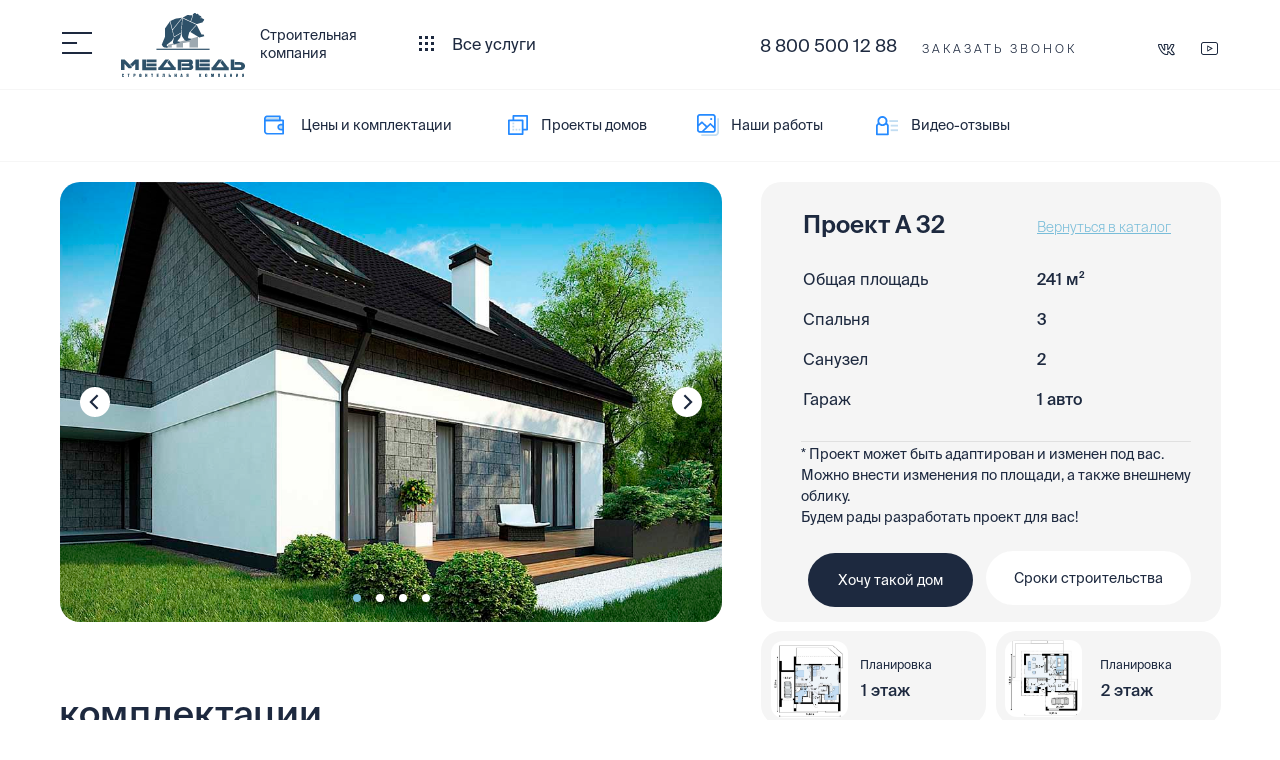

--- FILE ---
content_type: text/html; charset=UTF-8
request_url: https://medvedsochi.ru/proekty-domov/a-32
body_size: 80044
content:
<!DOCTYPE html> <html> <head> <meta charset="utf-8" /> <meta http-equiv="Content-Type" content="text/html; charset=utf-8" /> <meta name="viewport" content="width=device-width, initial-scale=1.0" /> <!--metatextblock--> <title>A 32 | Проекты домов - medvedsochi.ru</title> <meta name="description" content="Проекты домов строительной компании &quot;Медведь&quot; - A 32" /> <meta property="og:url" content="https://medvedsochi.ru/proekty-domov/a-32" /> <meta property="og:title" content="A 32 | Проекты домов - medvedsochi.ru" /> <meta property="og:description" content="Проекты домов строительной компании &quot;Медведь&quot; - A 32" /> <meta property="og:type" content="website" /> <meta property="og:image" content="https://static.tildacdn.com/tild3132-6433-4561-a264-633034626635/_177_2.jpg" /> <link rel="canonical" href="https://medvedsochi.ru/proekty-domov/a-32"> <!--/metatextblock--> <meta name="format-detection" content="telephone=no" /> <meta http-equiv="x-dns-prefetch-control" content="on"> <link rel="dns-prefetch" href="https://ws.tildacdn.com"> <link rel="dns-prefetch" href="https://static.tildacdn.com"> <link rel="shortcut icon" href="https://static.tildacdn.com/tild3330-6263-4262-b039-636637646239/favicon.ico" type="image/x-icon" /> <!-- Assets --> <script src="https://neo.tildacdn.com/js/tilda-fallback-1.0.min.js" async charset="utf-8"></script> <link rel="stylesheet" href="https://static.tildacdn.com/css/tilda-grid-3.0.min.css" type="text/css" media="all" onerror="this.loaderr='y';"/> <link rel="stylesheet" href="https://static.tildacdn.com/ws/project3272826/tilda-blocks-page19238553.min.css?t=1766392484" type="text/css" media="all" onerror="this.loaderr='y';" /> <link rel="stylesheet" href="https://static.tildacdn.com/css/tilda-animation-2.0.min.css" type="text/css" media="all" onerror="this.loaderr='y';" /> <link rel="stylesheet" href="https://static.tildacdn.com/css/tilda-popup-1.1.min.css" type="text/css" media="print" onload="this.media='all';" onerror="this.loaderr='y';" /> <noscript><link rel="stylesheet" href="https://static.tildacdn.com/css/tilda-popup-1.1.min.css" type="text/css" media="all" /></noscript> <link rel="stylesheet" href="https://static.tildacdn.com/css/tilda-forms-1.0.min.css" type="text/css" media="all" onerror="this.loaderr='y';" /> <link rel="stylesheet" href="https://static.tildacdn.com/css/tilda-menu-widgeticons-1.0.min.css" type="text/css" media="all" onerror="this.loaderr='y';" /> <link rel="stylesheet" href="https://static.tildacdn.com/css/tilda-slds-1.4.min.css" type="text/css" media="print" onload="this.media='all';" onerror="this.loaderr='y';" /> <noscript><link rel="stylesheet" href="https://static.tildacdn.com/css/tilda-slds-1.4.min.css" type="text/css" media="all" /></noscript> <link rel="stylesheet" href="https://static.tildacdn.com/css/tilda-zero-gallery-1.0.min.css" type="text/css" media="all" onerror="this.loaderr='y';" /> <link rel="stylesheet" href="https://static.tildacdn.com/css/tilda-zoom-2.0.min.css" type="text/css" media="print" onload="this.media='all';" onerror="this.loaderr='y';" /> <noscript><link rel="stylesheet" href="https://static.tildacdn.com/css/tilda-zoom-2.0.min.css" type="text/css" media="all" /></noscript> <script nomodule src="https://static.tildacdn.com/js/tilda-polyfill-1.0.min.js" charset="utf-8"></script> <script type="text/javascript">function t_onReady(func) {if(document.readyState!='loading') {func();} else {document.addEventListener('DOMContentLoaded',func);}}
function t_onFuncLoad(funcName,okFunc,time) {if(typeof window[funcName]==='function') {okFunc();} else {setTimeout(function() {t_onFuncLoad(funcName,okFunc,time);},(time||100));}}function t_throttle(fn,threshhold,scope) {return function() {fn.apply(scope||this,arguments);};}function t396_initialScale(t){var e=document.getElementById("rec"+t);if(e){var i=e.querySelector(".t396__artboard");if(i){window.tn_scale_initial_window_width||(window.tn_scale_initial_window_width=document.documentElement.clientWidth);var a=window.tn_scale_initial_window_width,r=[],n,l=i.getAttribute("data-artboard-screens");if(l){l=l.split(",");for(var o=0;o<l.length;o++)r[o]=parseInt(l[o],10)}else r=[320,480,640,960,1200];for(var o=0;o<r.length;o++){var d=r[o];a>=d&&(n=d)}var _="edit"===window.allrecords.getAttribute("data-tilda-mode"),c="center"===t396_getFieldValue(i,"valign",n,r),s="grid"===t396_getFieldValue(i,"upscale",n,r),w=t396_getFieldValue(i,"height_vh",n,r),g=t396_getFieldValue(i,"height",n,r),u=!!window.opr&&!!window.opr.addons||!!window.opera||-1!==navigator.userAgent.indexOf(" OPR/");if(!_&&c&&!s&&!w&&g&&!u){var h=parseFloat((a/n).toFixed(3)),f=[i,i.querySelector(".t396__carrier"),i.querySelector(".t396__filter")],v=Math.floor(parseInt(g,10)*h)+"px",p;i.style.setProperty("--initial-scale-height",v);for(var o=0;o<f.length;o++)f[o].style.setProperty("height","var(--initial-scale-height)");t396_scaleInitial__getElementsToScale(i).forEach((function(t){t.style.zoom=h}))}}}}function t396_scaleInitial__getElementsToScale(t){return t?Array.prototype.slice.call(t.children).filter((function(t){return t&&(t.classList.contains("t396__elem")||t.classList.contains("t396__group"))})):[]}function t396_getFieldValue(t,e,i,a){var r,n=a[a.length-1];if(!(r=i===n?t.getAttribute("data-artboard-"+e):t.getAttribute("data-artboard-"+e+"-res-"+i)))for(var l=0;l<a.length;l++){var o=a[l];if(!(o<=i)&&(r=o===n?t.getAttribute("data-artboard-"+e):t.getAttribute("data-artboard-"+e+"-res-"+o)))break}return r}window.TN_SCALE_INITIAL_VER="1.0",window.tn_scale_initial_window_width=null;</script> <script src="https://static.tildacdn.com/js/jquery-1.10.2.min.js" charset="utf-8" onerror="this.loaderr='y';"></script> <script src="https://static.tildacdn.com/js/tilda-scripts-3.0.min.js" charset="utf-8" defer onerror="this.loaderr='y';"></script> <script src="https://static.tildacdn.com/ws/project3272826/tilda-blocks-page19238553.min.js?t=1766392484" charset="utf-8" async onerror="this.loaderr='y';"></script> <script src="https://static.tildacdn.com/js/tilda-animation-2.0.min.js" charset="utf-8" async onerror="this.loaderr='y';"></script> <script src="https://static.tildacdn.com/js/tilda-zero-1.1.min.js" charset="utf-8" async onerror="this.loaderr='y';"></script> <script src="https://static.tildacdn.com/js/tilda-popup-1.0.min.js" charset="utf-8" async onerror="this.loaderr='y';"></script> <script src="https://static.tildacdn.com/js/tilda-forms-1.0.min.js" charset="utf-8" async onerror="this.loaderr='y';"></script> <script src="https://static.tildacdn.com/js/tilda-menu-1.0.min.js" charset="utf-8" async onerror="this.loaderr='y';"></script> <script src="https://static.tildacdn.com/js/tilda-menu-widgeticons-1.0.min.js" charset="utf-8" async onerror="this.loaderr='y';"></script> <script src="https://static.tildacdn.com/js/tilda-map-1.0.min.js" charset="utf-8" async onerror="this.loaderr='y';"></script> <script src="https://static.tildacdn.com/js/tilda-video-1.0.min.js" charset="utf-8" async onerror="this.loaderr='y';"></script> <script src="https://static.tildacdn.com/js/tilda-video-processor-1.0.min.js" charset="utf-8" async onerror="this.loaderr='y';"></script> <script src="https://static.tildacdn.com/js/tilda-slds-1.4.min.js" charset="utf-8" async onerror="this.loaderr='y';"></script> <script src="https://static.tildacdn.com/js/tilda-zero-gallery-1.0.min.js" charset="utf-8" async onerror="this.loaderr='y';"></script> <script src="https://static.tildacdn.com/js/hammer.min.js" charset="utf-8" async onerror="this.loaderr='y';"></script> <script src="https://static.tildacdn.com/js/tilda-zero-forms-1.0.min.js" charset="utf-8" async onerror="this.loaderr='y';"></script> <script src="https://static.tildacdn.com/js/tilda-animation-sbs-1.0.min.js" charset="utf-8" async onerror="this.loaderr='y';"></script> <script src="https://static.tildacdn.com/js/tilda-zoom-2.0.min.js" charset="utf-8" async onerror="this.loaderr='y';"></script> <script src="https://static.tildacdn.com/js/tilda-zero-scale-1.0.min.js" charset="utf-8" async onerror="this.loaderr='y';"></script> <script src="https://static.tildacdn.com/js/tilda-skiplink-1.0.min.js" charset="utf-8" async onerror="this.loaderr='y';"></script> <script src="https://static.tildacdn.com/js/tilda-events-1.0.min.js" charset="utf-8" async onerror="this.loaderr='y';"></script> <script type="text/javascript">window.dataLayer=window.dataLayer||[];</script> <script type="text/javascript">(function() {if((/bot|google|yandex|baidu|bing|msn|duckduckbot|teoma|slurp|crawler|spider|robot|crawling|facebook/i.test(navigator.userAgent))===false&&typeof(sessionStorage)!='undefined'&&sessionStorage.getItem('visited')!=='y'&&document.visibilityState){var style=document.createElement('style');style.type='text/css';style.innerHTML='@media screen and (min-width: 980px) {.t-records {opacity: 0;}.t-records_animated {-webkit-transition: opacity ease-in-out .2s;-moz-transition: opacity ease-in-out .2s;-o-transition: opacity ease-in-out .2s;transition: opacity ease-in-out .2s;}.t-records.t-records_visible {opacity: 1;}}';document.getElementsByTagName('head')[0].appendChild(style);function t_setvisRecs(){var alr=document.querySelectorAll('.t-records');Array.prototype.forEach.call(alr,function(el) {el.classList.add("t-records_animated");});setTimeout(function() {Array.prototype.forEach.call(alr,function(el) {el.classList.add("t-records_visible");});sessionStorage.setItem("visited","y");},400);}
document.addEventListener('DOMContentLoaded',t_setvisRecs);}})();</script></head> <body class="t-body" style="margin:0;"> <!--allrecords--> <div id="allrecords" class="t-records" data-hook="blocks-collection-content-node" data-tilda-project-id="3272826" data-tilda-page-id="19238553" data-tilda-page-alias="proekty-domov/a-32" data-tilda-formskey="e201192329271f223e53370e997ef45a" data-tilda-stat-scroll="yes" data-tilda-root-zone="com" data-tilda-project-country="RU"> <!--header--> <header id="t-header" class="t-records" data-hook="blocks-collection-content-node" data-tilda-project-id="3272826" data-tilda-page-id="17046700" data-tilda-formskey="e201192329271f223e53370e997ef45a" data-tilda-stat-scroll="yes" data-tilda-root-zone="com" data-tilda-project-country="RU"> <div id="rec277561481" class="r t-rec" style=" " data-animationappear="off" data-record-type="360"> <!-- T360 --> <style>.t-records{opacity:0;}.t-records_animated{-webkit-transition:opacity ease-in-out .5s;-moz-transition:opacity ease-in-out .5s;-o-transition:opacity ease-in-out .5s;transition:opacity ease-in-out .5s;}.t-records.t-records_visible,.t-records .t-records{opacity:1;}</style> <script>t_onReady(function() {var allRecords=document.querySelector('.t-records');window.addEventListener('pageshow',function(event) {if(event.persisted) {allRecords.classList.add('t-records_visible');}});var rec=document.querySelector('#rec277561481');if(!rec) return;rec.setAttribute('data-animationappear','off');rec.style.opacity='1';allRecords.classList.add('t-records_animated');setTimeout(function() {allRecords.classList.add('t-records_visible');},200);});</script> <script>t_onReady(function() {var selects='button:not(.t-submit):not(.t835__btn_next):not(.t835__btn_prev):not(.t835__btn_result):not(.t862__btn_next):not(.t862__btn_prev):not(.t862__btn_result):not(.t854__news-btn):not(.t862__btn_next),' +
'a:not([href*="#"]):not(.carousel-control):not(.t-carousel__control):not(.t807__btn_reply):not([href^="#price"]):not([href^="javascript"]):not([href^="mailto"]):not([href^="tel"]):not([href^="link_sub"]):not(.js-feed-btn-show-more):not(.t367__opener):not([href^="https://www.dropbox.com/"])';var elements=document.querySelectorAll(selects);Array.prototype.forEach.call(elements,function(element) {if(element.getAttribute('data-menu-submenu-hook')) return;element.addEventListener('click',function(event) {var goTo=this.getAttribute('href');if(goTo!==null&&!goTo.startsWith('#')) {var ctrl=event.ctrlKey;var cmd=event.metaKey&&navigator.platform.indexOf('Mac')!==-1;if(!ctrl&&!cmd) {var target=this.getAttribute('target');if(target!=='_blank') {event.preventDefault();var allRecords=document.querySelector('.t-records');if(allRecords) {allRecords.classList.remove('t-records_visible');}
setTimeout(function() {window.location=goTo;},500);}}}});});});</script> <style>.t360__bar{background-color:#1d293f;}</style> <script>t_onReady(function() {var isSafari=/Safari/.test(navigator.userAgent)&&/Apple Computer/.test(navigator.vendor);if(!isSafari) {document.body.insertAdjacentHTML('beforeend','<div class="t360__progress"><div class="t360__bar"></div></div>');setTimeout(function() {var bar=document.querySelector('.t360__bar');if(bar) bar.classList.add('t360__barprogress');},10);}});function t360_onProgressLoad() {var bar=document.querySelector('.t360__bar');if(!bar) return;bar.classList.remove('t360__barprogress');bar.classList.add('t360__barprogressfinished');setTimeout(function() {bar.classList.add('t360__barprogresshidden');},20);setTimeout(function() {var progress=document.querySelector('.t360__progress');if(progress) progress.style.display='none';},500);};if(document.readyState==='complete') {setTimeout(t360_onProgressLoad,60);} else {window.addEventListener('load',t360_onProgressLoad);}</script> </div> <div id="rec276954583" class="r t-rec" style=" " data-animationappear="off" data-record-type="396"> <!-- T396 --> <style>#rec276954583 .t396__artboard {height:90px;}#rec276954583 .t396__filter {height:90px;}#rec276954583 .t396__carrier{height:90px;background-position:center center;background-attachment:scroll;background-size:cover;background-repeat:no-repeat;}@media screen and (max-width:1199px) {#rec276954583 .t396__artboard,#rec276954583 .t396__filter,#rec276954583 .t396__carrier {}#rec276954583 .t396__filter {}#rec276954583 .t396__carrier {background-attachment:scroll;}}@media screen and (max-width:959px) {#rec276954583 .t396__artboard,#rec276954583 .t396__filter,#rec276954583 .t396__carrier {}#rec276954583 .t396__filter {}#rec276954583 .t396__carrier {background-attachment:scroll;}}@media screen and (max-width:639px) {#rec276954583 .t396__artboard,#rec276954583 .t396__filter,#rec276954583 .t396__carrier {height:70px;}#rec276954583 .t396__filter {}#rec276954583 .t396__carrier {background-attachment:scroll;}}@media screen and (max-width:479px) {#rec276954583 .t396__artboard,#rec276954583 .t396__filter,#rec276954583 .t396__carrier {height:70px;}#rec276954583 .t396__filter {}#rec276954583 .t396__carrier {background-attachment:scroll;}}#rec276954583 .tn-elem[data-elem-id="1612356786320"]{z-index:2;top:19px;left:calc(50% - 600px + 362px);width:50px;height:auto;}#rec276954583 .tn-elem[data-elem-id="1612356786320"] .tn-atom{background-position:center center;border-width:var(--t396-borderwidth,0);border-style:var(--t396-borderstyle,solid);border-color:var(--t396-bordercolor,transparent);transition:background-color var(--t396-speedhover,0s) ease-in-out,color var(--t396-speedhover,0s) ease-in-out,border-color var(--t396-speedhover,0s) ease-in-out,box-shadow var(--t396-shadowshoverspeed,0.2s) ease-in-out;}#rec276954583 .tn-elem[data-elem-id="1612356786320"] .tn-atom__img {}@media screen and (max-width:1199px) {}@media screen and (max-width:959px) {#rec276954583 .tn-elem[data-elem-id="1612356786320"] {top:-121px;left:calc(50% - 320px + 362px);height:auto;}}@media screen and (max-width:639px) {#rec276954583 .tn-elem[data-elem-id="1612356786320"] {top:-91px;left:calc(50% - 240px + 232px);height:auto;}}@media screen and (max-width:479px) {}#rec276954583 .tn-elem[data-elem-id="1612356786346"]{z-index:3;top:19px;left:calc(50% - 600px + 12px);width:50px;height:auto;}#rec276954583 .tn-elem[data-elem-id="1612356786346"] .tn-atom{background-position:center center;border-width:var(--t396-borderwidth,0);border-style:var(--t396-borderstyle,solid);border-color:var(--t396-bordercolor,transparent);transition:background-color var(--t396-speedhover,0s) ease-in-out,color var(--t396-speedhover,0s) ease-in-out,border-color var(--t396-speedhover,0s) ease-in-out,box-shadow var(--t396-shadowshoverspeed,0.2s) ease-in-out;}#rec276954583 .tn-elem[data-elem-id="1612356786346"] .tn-atom__img {}@media screen and (max-width:1199px) {}@media screen and (max-width:959px) {#rec276954583 .tn-elem[data-elem-id="1612356786346"] {top:19px;left:calc(50% - 320px + 2px);height:auto;}}@media screen and (max-width:639px) {#rec276954583 .tn-elem[data-elem-id="1612356786346"] {top:15px;left:calc(50% - 240px + 3px);width:40px;height:auto;}}@media screen and (max-width:479px) {#rec276954583 .tn-elem[data-elem-id="1612356786346"] {top:15px;left:calc(50% - 160px + 0px);width:40px;height:auto;}}#rec276954583 .tn-elem[data-elem-id="1612356786355"]{z-index:4;top:13px;left:calc(50% - 600px + 81px);width:124px;height:auto;}#rec276954583 .tn-elem[data-elem-id="1612356786355"] .tn-atom{background-position:center center;border-width:var(--t396-borderwidth,0);border-style:var(--t396-borderstyle,solid);border-color:var(--t396-bordercolor,transparent);transition:background-color var(--t396-speedhover,0s) ease-in-out,color var(--t396-speedhover,0s) ease-in-out,border-color var(--t396-speedhover,0s) ease-in-out,box-shadow var(--t396-shadowshoverspeed,0.2s) ease-in-out;}#rec276954583 .tn-elem[data-elem-id="1612356786355"] .tn-atom__img {}@media screen and (max-width:1199px) {}@media screen and (max-width:959px) {#rec276954583 .tn-elem[data-elem-id="1612356786355"] {top:11px;left:calc(50% - 320px + 71px);height:auto;}}@media screen and (max-width:639px) {#rec276954583 .tn-elem[data-elem-id="1612356786355"] {top:11px;left:calc(50% - 240px + 43px);width:94px;height:auto;}}@media screen and (max-width:479px) {#rec276954583 .tn-elem[data-elem-id="1612356786355"] {top:10px;left:calc(50% - 160px + 40px);width:96px;height:auto;}}#rec276954583 .tn-elem[data-elem-id="1612356786365"]{color:#1d293f;z-index:5;top:26px;left:calc(50% - 600px + 220px);width:100px;height:auto;}#rec276954583 .tn-elem[data-elem-id="1612356786365"] .tn-atom{color:#1d293f;font-size:14px;font-family:'SuisseIntl',Arial,sans-serif;line-height:1.35;font-weight:400;background-position:center center;border-width:var(--t396-borderwidth,0);border-style:var(--t396-borderstyle,solid);border-color:var(--t396-bordercolor,transparent);transition:background-color var(--t396-speedhover,0s) ease-in-out,color var(--t396-speedhover,0s) ease-in-out,border-color var(--t396-speedhover,0s) ease-in-out,box-shadow var(--t396-shadowshoverspeed,0.2s) ease-in-out;}@media screen and (max-width:1199px) {}@media screen and (max-width:959px) {#rec276954583 .tn-elem[data-elem-id="1612356786365"] {top:-114px;left:calc(50% - 320px + 220px);height:auto;}}@media screen and (max-width:639px) {#rec276954583 .tn-elem[data-elem-id="1612356786365"] {top:-86px;left:calc(50% - 240px + 77px);height:auto;}}@media screen and (max-width:479px) {#rec276954583 .tn-elem[data-elem-id="1612356786365"] {top:-17px;left:calc(50% - 160px + 381px);height:auto;}}#rec276954583 .tn-elem[data-elem-id="1612356786371"]{color:#1d293f;z-index:6;top:34px;left:calc(50% - 600px + 412px);width:100px;height:auto;}#rec276954583 .tn-elem[data-elem-id="1612356786371"] .tn-atom{color:#1d293f;font-size:16px;font-family:'SuisseIntl',Arial,sans-serif;line-height:1.35;font-weight:400;background-position:center center;border-width:var(--t396-borderwidth,0);border-style:var(--t396-borderstyle,solid);border-color:var(--t396-bordercolor,transparent);transition:background-color var(--t396-speedhover,0s) ease-in-out,color var(--t396-speedhover,0s) ease-in-out,border-color var(--t396-speedhover,0s) ease-in-out,box-shadow var(--t396-shadowshoverspeed,0.2s) ease-in-out;}@media screen and (max-width:1199px) {}@media screen and (max-width:959px) {#rec276954583 .tn-elem[data-elem-id="1612356786371"] {top:-106px;left:calc(50% - 320px + 412px);height:auto;}}@media screen and (max-width:639px) {#rec276954583 .tn-elem[data-elem-id="1612356786371"] {top:-76px;left:calc(50% - 240px + 282px);height:auto;}}@media screen and (max-width:479px) {}#rec276954583 .tn-elem[data-elem-id="1612356786378"]{color:#1d293f;z-index:7;top:34px;left:calc(50% - 600px + 720px);width:150px;height:auto;}#rec276954583 .tn-elem[data-elem-id="1612356786378"] .tn-atom{color:#1d293f;font-size:18px;font-family:'SuisseIntl',Arial,sans-serif;line-height:1.35;font-weight:400;background-position:center center;border-width:var(--t396-borderwidth,0);border-style:var(--t396-borderstyle,solid);border-color:var(--t396-bordercolor,transparent);transition:background-color var(--t396-speedhover,0s) ease-in-out,color var(--t396-speedhover,0s) ease-in-out,border-color var(--t396-speedhover,0s) ease-in-out,box-shadow var(--t396-shadowshoverspeed,0.2s) ease-in-out;}@media screen and (max-width:1199px) {#rec276954583 .tn-elem[data-elem-id="1612356786378"] {top:34px;left:calc(50% - 480px + 630px);height:auto;}}@media screen and (max-width:959px) {#rec276954583 .tn-elem[data-elem-id="1612356786378"] {top:33px;left:calc(50% - 320px + 412px);height:auto;}}@media screen and (max-width:639px) {#rec276954583 .tn-elem[data-elem-id="1612356786378"] {top:23px;left:calc(50% - 240px + 260px);height:auto;}}@media screen and (max-width:479px) {#rec276954583 .tn-elem[data-elem-id="1612356786378"] {top:25px;left:calc(50% - 160px + 150px);width:100px;height:auto;}#rec276954583 .tn-elem[data-elem-id="1612356786378"] {text-align:center;}#rec276954583 .tn-elem[data-elem-id="1612356786378"] .tn-atom{font-size:13px;background-size:cover;}}#rec276954583 .tn-elem[data-elem-id="1612356786384"]{color:#1d293f;text-align:center;z-index:8;top:31px;left:calc(50% - 600px + 869px);width:180px;height:35px;}#rec276954583 .tn-elem[data-elem-id="1612356786384"] .tn-atom{color:#1d293f;font-size:12px;font-family:'SuisseIntl',Arial,sans-serif;line-height:1.55;font-weight:300;letter-spacing:3px;border-radius:30px;background-position:center center;--t396-borderwidth:1px;border-width:var(--t396-borderwidth,0);border-style:var(--t396-borderstyle,solid);border-color:transparent;--t396-speedhover:0.2s;transition:background-color var(--t396-speedhover,0s) ease-in-out,color var(--t396-speedhover,0s) ease-in-out,border-color var(--t396-speedhover,0s) ease-in-out,box-shadow var(--t396-shadowshoverspeed,0.2s) ease-in-out;}#rec276954583 .tn-elem[data-elem-id="1612356786384"] .tn-atom {position:relative;z-index:1;background-color:transparent;background-image:none;}#rec276954583 .tn-elem[data-elem-id="1612356786384"] .tn-atom::before,#rec276954583 .tn-elem[data-elem-id="1612356786384"] .tn-atom::after {--t396-borderoffset:calc(var(--t396-borderwidth,0px) * var(--t396-borderstyle-existed,1));content:'';position:absolute;width:calc(100% + 2 * var(--t396-borderoffset));height:calc(100% + 2 * var(--t396-borderoffset));left:calc(-1 * var(--t396-borderoffset));top:calc(-1 * var(--t396-borderoffset));box-sizing:border-box;background-origin:border-box;background-clip:border-box;pointer-events:none;border-radius:30px;border-width:var(--t396-borderwidth,0);border-style:var(--t396-borderstyle,solid);transition:opacity var(--t396-speedhover,0s) ease-in-out;}#rec276954583 .tn-elem[data-elem-id="1612356786384"] .tn-atom::before {z-index:-2;opacity:1;border-color:var(--t396-bordercolor,transparent);background-color:var(--t396-bgcolor-color,transparent);background-image:var(--t396-bgcolor-image,none);}#rec276954583 .tn-elem[data-elem-id="1612356786384"] .tn-atom::after {z-index:-1;opacity:0;border-color:var(--t396-bordercolor-hover,var(--t396-bordercolor,transparent));background-color:var(--t396-bgcolor-hover-color,var(--t396-bgcolor-color,transparent));background-image:var(--t396-bgcolor-hover-image,var(--t396-bgcolor-image,none));}@media (hover),(min-width:0\0) {#rec276954583 .tn-elem[data-elem-id="1612356786384"] .tn-atom:hover::after {opacity:1;}}#rec276954583 .tn-elem[data-elem-id="1612356786384"] .tn-atom {-webkit-box-pack:center;-ms-flex-pack:center;justify-content:center;}@media (hover),(min-width:0\0) {#rec276954583 .tn-elem[data-elem-id="1612356786384"] .tn-atom:hover {color:#2c5094;}#rec276954583 .tn-elem[data-elem-id="1612356786384"] .tn-atom:hover .tn-atom__button-text {color:inherit;}}@media screen and (max-width:1199px) {#rec276954583 .tn-elem[data-elem-id="1612356786384"] {top:31px;left:calc(50% - 480px + 779px);width:px;}#rec276954583 .tn-elem[data-elem-id="1612356786384"] .tn-atom {white-space:normal;background-size:cover;}#rec276954583 .tn-elem[data-elem-id="1612356786384"] .tn-atom .tn-atom__button-text {overflow:visible;}}@media screen and (max-width:959px) {#rec276954583 .tn-elem[data-elem-id="1612356786384"] {top:26px;left:calc(50% - 320px + 569px);width:61px;height:38px;}#rec276954583 .tn-elem[data-elem-id="1612356786384"] .tn-atom {white-space:normal;letter-spacing:0px;background-size:cover;}#rec276954583 .tn-elem[data-elem-id="1612356786384"] .tn-atom .tn-atom__button-text {overflow:visible;}}@media screen and (max-width:639px) {#rec276954583 .tn-elem[data-elem-id="1612356786384"] {top:18px;left:calc(50% - 240px + 419px);width:51px;height:35px;}#rec276954583 .tn-elem[data-elem-id="1612356786384"] .tn-atom {white-space:normal;font-size:10px;letter-spacing:0px;background-size:cover;}#rec276954583 .tn-elem[data-elem-id="1612356786384"] .tn-atom .tn-atom__button-text {overflow:visible;}}@media screen and (max-width:479px) {#rec276954583 .tn-elem[data-elem-id="1612356786384"] {top:19px;left:calc(50% - 160px + 259px);width:51px;height:32px;}#rec276954583 .tn-elem[data-elem-id="1612356786384"]{color:#1d293f;}#rec276954583 .tn-elem[data-elem-id="1612356786384"] .tn-atom{color:#1d293f;white-space:normal;font-size:10px;letter-spacing:0px;background-size:cover;}#rec276954583 .tn-elem[data-elem-id="1612356786384"] .tn-atom .tn-atom__button-text {overflow:visible;}}#rec276954583 .tn-elem[data-elem-id="1612356786394"]{z-index:9;top:34px;left:calc(50% - 600px + 1122px);width:30px;height:auto;}#rec276954583 .tn-elem[data-elem-id="1612356786394"] .tn-atom{background-position:center center;border-width:var(--t396-borderwidth,0);border-style:var(--t396-borderstyle,solid);border-color:var(--t396-bordercolor,transparent);transition:background-color var(--t396-speedhover,0s) ease-in-out,color var(--t396-speedhover,0s) ease-in-out,border-color var(--t396-speedhover,0s) ease-in-out,box-shadow var(--t396-shadowshoverspeed,0.2s) ease-in-out;}#rec276954583 .tn-elem[data-elem-id="1612356786394"] .tn-atom__img {}@media screen and (max-width:1199px) {#rec276954583 .tn-elem[data-elem-id="1612356786394"] {top:-86px;left:calc(50% - 480px + 1032px);height:auto;}}@media screen and (max-width:959px) {}@media screen and (max-width:639px) {}@media screen and (max-width:479px) {}#rec276954583 .tn-elem[data-elem-id="1612356786403"]{z-index:10;top:34px;left:calc(50% - 600px + 1058px);width:30px;height:auto;}#rec276954583 .tn-elem[data-elem-id="1612356786403"] .tn-atom{background-position:center center;border-width:var(--t396-borderwidth,0);border-style:var(--t396-borderstyle,solid);border-color:var(--t396-bordercolor,transparent);transition:background-color var(--t396-speedhover,0s) ease-in-out,color var(--t396-speedhover,0s) ease-in-out,border-color var(--t396-speedhover,0s) ease-in-out,box-shadow var(--t396-shadowshoverspeed,0.2s) ease-in-out;}#rec276954583 .tn-elem[data-elem-id="1612356786403"] .tn-atom__img {}@media screen and (max-width:1199px) {#rec276954583 .tn-elem[data-elem-id="1612356786403"] {top:-86px;left:calc(50% - 480px + 968px);height:auto;}}@media screen and (max-width:959px) {}@media screen and (max-width:639px) {}@media screen and (max-width:479px) {}#rec276954583 .tn-elem[data-elem-id="1612356786412"]{z-index:11;top:34px;left:calc(50% - 600px + 1091px);width:30px;height:auto;}#rec276954583 .tn-elem[data-elem-id="1612356786412"] .tn-atom{background-position:center center;border-width:var(--t396-borderwidth,0);border-style:var(--t396-borderstyle,solid);border-color:var(--t396-bordercolor,transparent);transition:background-color var(--t396-speedhover,0s) ease-in-out,color var(--t396-speedhover,0s) ease-in-out,border-color var(--t396-speedhover,0s) ease-in-out,box-shadow var(--t396-shadowshoverspeed,0.2s) ease-in-out;}#rec276954583 .tn-elem[data-elem-id="1612356786412"] .tn-atom__img {}@media screen and (max-width:1199px) {#rec276954583 .tn-elem[data-elem-id="1612356786412"] {top:-86px;left:calc(50% - 480px + 1001px);height:auto;}}@media screen and (max-width:959px) {}@media screen and (max-width:639px) {}@media screen and (max-width:479px) {}#rec276954583 .tn-elem[data-elem-id="1612356786422"]{z-index:12;top:34px;left:calc(50% - 600px + 1154px);width:30px;height:auto;}#rec276954583 .tn-elem[data-elem-id="1612356786422"] .tn-atom{background-position:center center;border-width:var(--t396-borderwidth,0);border-style:var(--t396-borderstyle,solid);border-color:var(--t396-bordercolor,transparent);transition:background-color var(--t396-speedhover,0s) ease-in-out,color var(--t396-speedhover,0s) ease-in-out,border-color var(--t396-speedhover,0s) ease-in-out,box-shadow var(--t396-shadowshoverspeed,0.2s) ease-in-out;}#rec276954583 .tn-elem[data-elem-id="1612356786422"] .tn-atom__img {}@media screen and (max-width:1199px) {#rec276954583 .tn-elem[data-elem-id="1612356786422"] {top:-86px;left:calc(50% - 480px + 1064px);height:auto;}}@media screen and (max-width:959px) {}@media screen and (max-width:639px) {}@media screen and (max-width:479px) {}#rec276954583 .tn-elem[data-elem-id="1612356786432"]{color:#ffffff;text-align:center;z-index:13;top:34px;left:calc(50% - 600px + 1058px);width:30px;height:30px;}#rec276954583 .tn-elem[data-elem-id="1612356786432"] .tn-atom{color:#ffffff;font-size:14px;font-family:'Arial',Arial,sans-serif;line-height:1.55;font-weight:600;border-radius:30px;opacity:0.3;background-position:center center;--t396-borderwidth:1px;border-width:var(--t396-borderwidth,0);border-style:var(--t396-borderstyle,solid);border-color:transparent;--t396-speedhover:0.2s;transition:background-color var(--t396-speedhover,0s) ease-in-out,color var(--t396-speedhover,0s) ease-in-out,border-color var(--t396-speedhover,0s) ease-in-out,box-shadow var(--t396-shadowshoverspeed,0.2s) ease-in-out;}#rec276954583 .tn-elem[data-elem-id="1612356786432"] .tn-atom {position:relative;z-index:1;background-color:transparent;background-image:none;--t396-bgcolor-hover-color:#ffffff ;--t396-bgcolor-hover-image:none ;--t396-bordercolor-hover:#1d293f;}#rec276954583 .tn-elem[data-elem-id="1612356786432"] .tn-atom::before,#rec276954583 .tn-elem[data-elem-id="1612356786432"] .tn-atom::after {--t396-borderoffset:calc(var(--t396-borderwidth,0px) * var(--t396-borderstyle-existed,1));content:'';position:absolute;width:calc(100% + 2 * var(--t396-borderoffset));height:calc(100% + 2 * var(--t396-borderoffset));left:calc(-1 * var(--t396-borderoffset));top:calc(-1 * var(--t396-borderoffset));box-sizing:border-box;background-origin:border-box;background-clip:border-box;pointer-events:none;border-radius:30px;border-width:var(--t396-borderwidth,0);border-style:var(--t396-borderstyle,solid);transition:opacity var(--t396-speedhover,0s) ease-in-out;}#rec276954583 .tn-elem[data-elem-id="1612356786432"] .tn-atom::before {z-index:-2;opacity:1;border-color:var(--t396-bordercolor,transparent);background-color:var(--t396-bgcolor-color,transparent);background-image:var(--t396-bgcolor-image,none);}#rec276954583 .tn-elem[data-elem-id="1612356786432"] .tn-atom::after {z-index:-1;opacity:0;border-color:var(--t396-bordercolor-hover,var(--t396-bordercolor,transparent));background-color:var(--t396-bgcolor-hover-color,var(--t396-bgcolor-color,transparent));background-image:var(--t396-bgcolor-hover-image,var(--t396-bgcolor-image,none));}@media (hover),(min-width:0\0) {#rec276954583 .tn-elem[data-elem-id="1612356786432"] .tn-atom:hover::after {opacity:1;}}#rec276954583 .tn-elem[data-elem-id="1612356786432"] .tn-atom {-webkit-box-pack:center;-ms-flex-pack:center;justify-content:center;}@media screen and (max-width:1199px) {#rec276954583 .tn-elem[data-elem-id="1612356786432"] {top:-86px;left:calc(50% - 480px + 968px);width:px;}#rec276954583 .tn-elem[data-elem-id="1612356786432"] .tn-atom {white-space:normal;background-size:cover;}#rec276954583 .tn-elem[data-elem-id="1612356786432"] .tn-atom .tn-atom__button-text {overflow:visible;}}@media screen and (max-width:959px) {#rec276954583 .tn-elem[data-elem-id="1612356786432"] .tn-atom {white-space:normal;background-size:cover;}#rec276954583 .tn-elem[data-elem-id="1612356786432"] .tn-atom .tn-atom__button-text {overflow:visible;}}@media screen and (max-width:639px) {#rec276954583 .tn-elem[data-elem-id="1612356786432"] .tn-atom {white-space:normal;background-size:cover;}#rec276954583 .tn-elem[data-elem-id="1612356786432"] .tn-atom .tn-atom__button-text {overflow:visible;}}@media screen and (max-width:479px) {#rec276954583 .tn-elem[data-elem-id="1612356786432"] .tn-atom {white-space:normal;background-size:cover;}#rec276954583 .tn-elem[data-elem-id="1612356786432"] .tn-atom .tn-atom__button-text {overflow:visible;}}#rec276954583 .tn-elem[data-elem-id="1612356786439"]{color:#ffffff;text-align:center;z-index:14;top:34px;left:calc(50% - 600px + 1091px);width:30px;height:30px;}#rec276954583 .tn-elem[data-elem-id="1612356786439"] .tn-atom{color:#ffffff;font-size:14px;font-family:'Arial',Arial,sans-serif;line-height:1.55;font-weight:600;border-radius:30px;opacity:0.3;background-position:center center;--t396-borderwidth:1px;border-width:var(--t396-borderwidth,0);border-style:var(--t396-borderstyle,solid);border-color:transparent;--t396-speedhover:0.2s;transition:background-color var(--t396-speedhover,0s) ease-in-out,color var(--t396-speedhover,0s) ease-in-out,border-color var(--t396-speedhover,0s) ease-in-out,box-shadow var(--t396-shadowshoverspeed,0.2s) ease-in-out;}#rec276954583 .tn-elem[data-elem-id="1612356786439"] .tn-atom {position:relative;z-index:1;background-color:transparent;background-image:none;--t396-bgcolor-hover-color:#ffffff ;--t396-bgcolor-hover-image:none ;--t396-bordercolor-hover:#1d293f;}#rec276954583 .tn-elem[data-elem-id="1612356786439"] .tn-atom::before,#rec276954583 .tn-elem[data-elem-id="1612356786439"] .tn-atom::after {--t396-borderoffset:calc(var(--t396-borderwidth,0px) * var(--t396-borderstyle-existed,1));content:'';position:absolute;width:calc(100% + 2 * var(--t396-borderoffset));height:calc(100% + 2 * var(--t396-borderoffset));left:calc(-1 * var(--t396-borderoffset));top:calc(-1 * var(--t396-borderoffset));box-sizing:border-box;background-origin:border-box;background-clip:border-box;pointer-events:none;border-radius:30px;border-width:var(--t396-borderwidth,0);border-style:var(--t396-borderstyle,solid);transition:opacity var(--t396-speedhover,0s) ease-in-out;}#rec276954583 .tn-elem[data-elem-id="1612356786439"] .tn-atom::before {z-index:-2;opacity:1;border-color:var(--t396-bordercolor,transparent);background-color:var(--t396-bgcolor-color,transparent);background-image:var(--t396-bgcolor-image,none);}#rec276954583 .tn-elem[data-elem-id="1612356786439"] .tn-atom::after {z-index:-1;opacity:0;border-color:var(--t396-bordercolor-hover,var(--t396-bordercolor,transparent));background-color:var(--t396-bgcolor-hover-color,var(--t396-bgcolor-color,transparent));background-image:var(--t396-bgcolor-hover-image,var(--t396-bgcolor-image,none));}@media (hover),(min-width:0\0) {#rec276954583 .tn-elem[data-elem-id="1612356786439"] .tn-atom:hover::after {opacity:1;}}#rec276954583 .tn-elem[data-elem-id="1612356786439"] .tn-atom {-webkit-box-pack:center;-ms-flex-pack:center;justify-content:center;}@media screen and (max-width:1199px) {#rec276954583 .tn-elem[data-elem-id="1612356786439"] {top:-86px;left:calc(50% - 480px + 1001px);width:px;}#rec276954583 .tn-elem[data-elem-id="1612356786439"] .tn-atom {white-space:normal;background-size:cover;}#rec276954583 .tn-elem[data-elem-id="1612356786439"] .tn-atom .tn-atom__button-text {overflow:visible;}}@media screen and (max-width:959px) {#rec276954583 .tn-elem[data-elem-id="1612356786439"] .tn-atom {white-space:normal;background-size:cover;}#rec276954583 .tn-elem[data-elem-id="1612356786439"] .tn-atom .tn-atom__button-text {overflow:visible;}}@media screen and (max-width:639px) {#rec276954583 .tn-elem[data-elem-id="1612356786439"] .tn-atom {white-space:normal;background-size:cover;}#rec276954583 .tn-elem[data-elem-id="1612356786439"] .tn-atom .tn-atom__button-text {overflow:visible;}}@media screen and (max-width:479px) {#rec276954583 .tn-elem[data-elem-id="1612356786439"] .tn-atom {white-space:normal;background-size:cover;}#rec276954583 .tn-elem[data-elem-id="1612356786439"] .tn-atom .tn-atom__button-text {overflow:visible;}}#rec276954583 .tn-elem[data-elem-id="1612356786448"]{color:#ffffff;text-align:center;z-index:15;top:34px;left:calc(50% - 600px + 1122px);width:30px;height:30px;}#rec276954583 .tn-elem[data-elem-id="1612356786448"] .tn-atom{color:#ffffff;font-size:14px;font-family:'Arial',Arial,sans-serif;line-height:1.55;font-weight:600;border-radius:30px;opacity:0.3;background-position:center center;--t396-borderwidth:1px;border-width:var(--t396-borderwidth,0);border-style:var(--t396-borderstyle,solid);border-color:transparent;--t396-speedhover:0.2s;transition:background-color var(--t396-speedhover,0s) ease-in-out,color var(--t396-speedhover,0s) ease-in-out,border-color var(--t396-speedhover,0s) ease-in-out,box-shadow var(--t396-shadowshoverspeed,0.2s) ease-in-out;}#rec276954583 .tn-elem[data-elem-id="1612356786448"] .tn-atom {position:relative;z-index:1;background-color:transparent;background-image:none;--t396-bgcolor-hover-color:#ffffff ;--t396-bgcolor-hover-image:none ;--t396-bordercolor-hover:#1d293f;}#rec276954583 .tn-elem[data-elem-id="1612356786448"] .tn-atom::before,#rec276954583 .tn-elem[data-elem-id="1612356786448"] .tn-atom::after {--t396-borderoffset:calc(var(--t396-borderwidth,0px) * var(--t396-borderstyle-existed,1));content:'';position:absolute;width:calc(100% + 2 * var(--t396-borderoffset));height:calc(100% + 2 * var(--t396-borderoffset));left:calc(-1 * var(--t396-borderoffset));top:calc(-1 * var(--t396-borderoffset));box-sizing:border-box;background-origin:border-box;background-clip:border-box;pointer-events:none;border-radius:30px;border-width:var(--t396-borderwidth,0);border-style:var(--t396-borderstyle,solid);transition:opacity var(--t396-speedhover,0s) ease-in-out;}#rec276954583 .tn-elem[data-elem-id="1612356786448"] .tn-atom::before {z-index:-2;opacity:1;border-color:var(--t396-bordercolor,transparent);background-color:var(--t396-bgcolor-color,transparent);background-image:var(--t396-bgcolor-image,none);}#rec276954583 .tn-elem[data-elem-id="1612356786448"] .tn-atom::after {z-index:-1;opacity:0;border-color:var(--t396-bordercolor-hover,var(--t396-bordercolor,transparent));background-color:var(--t396-bgcolor-hover-color,var(--t396-bgcolor-color,transparent));background-image:var(--t396-bgcolor-hover-image,var(--t396-bgcolor-image,none));}@media (hover),(min-width:0\0) {#rec276954583 .tn-elem[data-elem-id="1612356786448"] .tn-atom:hover::after {opacity:1;}}#rec276954583 .tn-elem[data-elem-id="1612356786448"] .tn-atom {-webkit-box-pack:center;-ms-flex-pack:center;justify-content:center;}@media screen and (max-width:1199px) {#rec276954583 .tn-elem[data-elem-id="1612356786448"] {top:-86px;left:calc(50% - 480px + 1032px);width:px;}#rec276954583 .tn-elem[data-elem-id="1612356786448"] .tn-atom {white-space:normal;background-size:cover;}#rec276954583 .tn-elem[data-elem-id="1612356786448"] .tn-atom .tn-atom__button-text {overflow:visible;}}@media screen and (max-width:959px) {#rec276954583 .tn-elem[data-elem-id="1612356786448"] .tn-atom {white-space:normal;background-size:cover;}#rec276954583 .tn-elem[data-elem-id="1612356786448"] .tn-atom .tn-atom__button-text {overflow:visible;}}@media screen and (max-width:639px) {#rec276954583 .tn-elem[data-elem-id="1612356786448"] .tn-atom {white-space:normal;background-size:cover;}#rec276954583 .tn-elem[data-elem-id="1612356786448"] .tn-atom .tn-atom__button-text {overflow:visible;}}@media screen and (max-width:479px) {#rec276954583 .tn-elem[data-elem-id="1612356786448"] .tn-atom {white-space:normal;background-size:cover;}#rec276954583 .tn-elem[data-elem-id="1612356786448"] .tn-atom .tn-atom__button-text {overflow:visible;}}#rec276954583 .tn-elem[data-elem-id="1612356786456"]{color:#ffffff;text-align:center;z-index:16;top:34px;left:calc(50% - 600px + 1154px);width:30px;height:30px;}#rec276954583 .tn-elem[data-elem-id="1612356786456"] .tn-atom{color:#ffffff;font-size:14px;font-family:'Arial',Arial,sans-serif;line-height:1.55;font-weight:600;border-radius:30px;opacity:0.3;background-position:center center;--t396-borderwidth:1px;border-width:var(--t396-borderwidth,0);border-style:var(--t396-borderstyle,solid);border-color:transparent;--t396-speedhover:0.2s;transition:background-color var(--t396-speedhover,0s) ease-in-out,color var(--t396-speedhover,0s) ease-in-out,border-color var(--t396-speedhover,0s) ease-in-out,box-shadow var(--t396-shadowshoverspeed,0.2s) ease-in-out;}#rec276954583 .tn-elem[data-elem-id="1612356786456"] .tn-atom {position:relative;z-index:1;background-color:transparent;background-image:none;--t396-bgcolor-hover-color:#ffffff ;--t396-bgcolor-hover-image:none ;--t396-bordercolor-hover:#1d293f;}#rec276954583 .tn-elem[data-elem-id="1612356786456"] .tn-atom::before,#rec276954583 .tn-elem[data-elem-id="1612356786456"] .tn-atom::after {--t396-borderoffset:calc(var(--t396-borderwidth,0px) * var(--t396-borderstyle-existed,1));content:'';position:absolute;width:calc(100% + 2 * var(--t396-borderoffset));height:calc(100% + 2 * var(--t396-borderoffset));left:calc(-1 * var(--t396-borderoffset));top:calc(-1 * var(--t396-borderoffset));box-sizing:border-box;background-origin:border-box;background-clip:border-box;pointer-events:none;border-radius:30px;border-width:var(--t396-borderwidth,0);border-style:var(--t396-borderstyle,solid);transition:opacity var(--t396-speedhover,0s) ease-in-out;}#rec276954583 .tn-elem[data-elem-id="1612356786456"] .tn-atom::before {z-index:-2;opacity:1;border-color:var(--t396-bordercolor,transparent);background-color:var(--t396-bgcolor-color,transparent);background-image:var(--t396-bgcolor-image,none);}#rec276954583 .tn-elem[data-elem-id="1612356786456"] .tn-atom::after {z-index:-1;opacity:0;border-color:var(--t396-bordercolor-hover,var(--t396-bordercolor,transparent));background-color:var(--t396-bgcolor-hover-color,var(--t396-bgcolor-color,transparent));background-image:var(--t396-bgcolor-hover-image,var(--t396-bgcolor-image,none));}@media (hover),(min-width:0\0) {#rec276954583 .tn-elem[data-elem-id="1612356786456"] .tn-atom:hover::after {opacity:1;}}#rec276954583 .tn-elem[data-elem-id="1612356786456"] .tn-atom {-webkit-box-pack:center;-ms-flex-pack:center;justify-content:center;}@media screen and (max-width:1199px) {#rec276954583 .tn-elem[data-elem-id="1612356786456"] {top:-86px;left:calc(50% - 480px + 1064px);width:px;}#rec276954583 .tn-elem[data-elem-id="1612356786456"] .tn-atom {white-space:normal;background-size:cover;}#rec276954583 .tn-elem[data-elem-id="1612356786456"] .tn-atom .tn-atom__button-text {overflow:visible;}}@media screen and (max-width:959px) {#rec276954583 .tn-elem[data-elem-id="1612356786456"] .tn-atom {white-space:normal;background-size:cover;}#rec276954583 .tn-elem[data-elem-id="1612356786456"] .tn-atom .tn-atom__button-text {overflow:visible;}}@media screen and (max-width:639px) {#rec276954583 .tn-elem[data-elem-id="1612356786456"] .tn-atom {white-space:normal;background-size:cover;}#rec276954583 .tn-elem[data-elem-id="1612356786456"] .tn-atom .tn-atom__button-text {overflow:visible;}}@media screen and (max-width:479px) {#rec276954583 .tn-elem[data-elem-id="1612356786456"] .tn-atom {white-space:normal;background-size:cover;}#rec276954583 .tn-elem[data-elem-id="1612356786456"] .tn-atom .tn-atom__button-text {overflow:visible;}}#rec276954583 .tn-elem[data-elem-id="1612356786467"]{text-align:center;z-index:17;top:24px;left:calc(50% - 600px + 363px);width:150px;height:40px;}#rec276954583 .tn-elem[data-elem-id="1612356786467"] .tn-atom{color:transparent;font-size:16px;font-family:'SuisseIntl',Arial,sans-serif;line-height:1.55;font-weight:400;border-radius:30px;background-position:center center;--t396-borderwidth:1px;border-width:var(--t396-borderwidth,0);border-style:var(--t396-borderstyle,solid);border-color:transparent;--t396-speedhover:0.2s;transition:background-color var(--t396-speedhover,0s) ease-in-out,color var(--t396-speedhover,0s) ease-in-out,border-color var(--t396-speedhover,0s) ease-in-out,box-shadow var(--t396-shadowshoverspeed,0.2s) ease-in-out;}#rec276954583 .tn-elem[data-elem-id="1612356786467"] .tn-atom {position:relative;z-index:1;background-color:transparent;background-image:none;--t396-bordercolor-hover:#1d293f;}#rec276954583 .tn-elem[data-elem-id="1612356786467"] .tn-atom::before,#rec276954583 .tn-elem[data-elem-id="1612356786467"] .tn-atom::after {--t396-borderoffset:calc(var(--t396-borderwidth,0px) * var(--t396-borderstyle-existed,1));content:'';position:absolute;width:calc(100% + 2 * var(--t396-borderoffset));height:calc(100% + 2 * var(--t396-borderoffset));left:calc(-1 * var(--t396-borderoffset));top:calc(-1 * var(--t396-borderoffset));box-sizing:border-box;background-origin:border-box;background-clip:border-box;pointer-events:none;border-radius:30px;border-width:var(--t396-borderwidth,0);border-style:var(--t396-borderstyle,solid);transition:opacity var(--t396-speedhover,0s) ease-in-out;}#rec276954583 .tn-elem[data-elem-id="1612356786467"] .tn-atom::before {z-index:-2;opacity:1;border-color:var(--t396-bordercolor,transparent);background-color:var(--t396-bgcolor-color,transparent);background-image:var(--t396-bgcolor-image,none);}#rec276954583 .tn-elem[data-elem-id="1612356786467"] .tn-atom::after {z-index:-1;opacity:0;border-color:var(--t396-bordercolor-hover,var(--t396-bordercolor,transparent));background-color:var(--t396-bgcolor-hover-color,var(--t396-bgcolor-color,transparent));background-image:var(--t396-bgcolor-hover-image,var(--t396-bgcolor-image,none));}@media (hover),(min-width:0\0) {#rec276954583 .tn-elem[data-elem-id="1612356786467"] .tn-atom:hover::after {opacity:1;}}#rec276954583 .tn-elem[data-elem-id="1612356786467"] .tn-atom {-webkit-box-pack:center;-ms-flex-pack:center;justify-content:center;}@media (hover),(min-width:0\0) {#rec276954583 .tn-elem[data-elem-id="1612356786467"] .tn-atom:hover {color:#1d293f;}#rec276954583 .tn-elem[data-elem-id="1612356786467"] .tn-atom:hover .tn-atom__button-text {color:inherit;}}@media screen and (max-width:1199px) {#rec276954583 .tn-elem[data-elem-id="1612356786467"] .tn-atom {white-space:normal;background-size:cover;}#rec276954583 .tn-elem[data-elem-id="1612356786467"] .tn-atom .tn-atom__button-text {overflow:visible;}}@media screen and (max-width:959px) {#rec276954583 .tn-elem[data-elem-id="1612356786467"] {top:-116px;left:calc(50% - 320px + 363px);width:px;}#rec276954583 .tn-elem[data-elem-id="1612356786467"] .tn-atom {white-space:normal;background-size:cover;}#rec276954583 .tn-elem[data-elem-id="1612356786467"] .tn-atom .tn-atom__button-text {overflow:visible;}}@media screen and (max-width:639px) {#rec276954583 .tn-elem[data-elem-id="1612356786467"] {top:-86px;left:calc(50% - 240px + 233px);width:px;}#rec276954583 .tn-elem[data-elem-id="1612356786467"] .tn-atom {white-space:normal;background-size:cover;}#rec276954583 .tn-elem[data-elem-id="1612356786467"] .tn-atom .tn-atom__button-text {overflow:visible;}}@media screen and (max-width:479px) {#rec276954583 .tn-elem[data-elem-id="1612356786467"] .tn-atom {white-space:normal;background-size:cover;}#rec276954583 .tn-elem[data-elem-id="1612356786467"] .tn-atom .tn-atom__button-text {overflow:visible;}}</style> <div class='t396'> <div class="t396__artboard" data-artboard-recid="276954583" data-artboard-screens="320,480,640,960,1200" data-artboard-height="90" data-artboard-valign="center" data-artboard-upscale="grid" data-artboard-height-res-320="70" data-artboard-height-res-480="70"> <div class="t396__carrier" data-artboard-recid="276954583"></div> <div class="t396__filter" data-artboard-recid="276954583"></div> <div class='t396__elem tn-elem tn-elem__2769545831612356786320 t-animate' data-elem-id='1612356786320' data-elem-type='image' data-field-top-value="19" data-field-left-value="362" data-field-width-value="50" data-field-axisy-value="top" data-field-axisx-value="left" data-field-container-value="grid" data-field-topunits-value="px" data-field-leftunits-value="px" data-field-heightunits-value="" data-field-widthunits-value="px" data-animate-style="fadein" data-animate-duration="1" data-animate-delay="0.4" data-field-filewidth-value="50" data-field-fileheight-value="50" data-field-top-res-480-value="-91" data-field-left-res-480-value="232" data-field-top-res-640-value="-121" data-field-left-res-640-value="362"> <div class='tn-atom'> <img class='tn-atom__img' src='https://static.tildacdn.com/tild3565-3863-4835-b832-363562373135/Menu_cyan.svg' alt='' imgfield='tn_img_1612356786320' /> </div> </div> <div class='t396__elem tn-elem tn-elem__2769545831612356786346 t-animate' data-elem-id='1612356786346' data-elem-type='image' data-field-top-value="19" data-field-left-value="12" data-field-width-value="50" data-field-axisy-value="top" data-field-axisx-value="left" data-field-container-value="grid" data-field-topunits-value="px" data-field-leftunits-value="px" data-field-heightunits-value="" data-field-widthunits-value="px" data-animate-style="fadein" data-animate-duration="1" data-field-filewidth-value="50" data-field-fileheight-value="50" data-field-top-res-320-value="15" data-field-left-res-320-value="0" data-field-width-res-320-value="40" data-field-top-res-480-value="15" data-field-left-res-480-value="3" data-field-width-res-480-value="40" data-field-top-res-640-value="19" data-field-left-res-640-value="2"> <a class='tn-atom' href="#menuopen"> <img class='tn-atom__img' src='https://static.tildacdn.com/tild6564-3038-4462-a461-373565326434/Menu_brgr_cyan.svg' alt='' imgfield='tn_img_1612356786346' /> </a> </div> <div class='t396__elem tn-elem tn-elem__2769545831612356786355 t-animate' data-elem-id='1612356786355' data-elem-type='image' data-field-top-value="13" data-field-left-value="81" data-field-width-value="124" data-field-axisy-value="top" data-field-axisx-value="left" data-field-container-value="grid" data-field-topunits-value="px" data-field-leftunits-value="px" data-field-heightunits-value="" data-field-widthunits-value="px" data-animate-style="fadein" data-animate-duration="1" data-animate-delay="0.2" data-field-filewidth-value="765" data-field-fileheight-value="396" data-field-top-res-320-value="10" data-field-left-res-320-value="40" data-field-width-res-320-value="96" data-field-top-res-480-value="11" data-field-left-res-480-value="43" data-field-width-res-480-value="94" data-field-top-res-640-value="11" data-field-left-res-640-value="71"> <a class='tn-atom' href="https://medvedsochi.ru/"> <img class='tn-atom__img' src='https://static.tildacdn.com/tild3832-3632-4232-a130-303365393030/photo.svg' alt='' imgfield='tn_img_1612356786355' /> </a> </div> <div class='t396__elem tn-elem tn-elem__2769545831612356786365 t-animate' data-elem-id='1612356786365' data-elem-type='text' data-field-top-value="26" data-field-left-value="220" data-field-width-value="100" data-field-axisy-value="top" data-field-axisx-value="left" data-field-container-value="grid" data-field-topunits-value="px" data-field-leftunits-value="px" data-field-heightunits-value="" data-field-widthunits-value="px" data-animate-style="fadein" data-animate-duration="1" data-animate-delay="0.2" data-field-fontsize-value="14" data-field-top-res-320-value="-17" data-field-left-res-320-value="381" data-field-top-res-480-value="-86" data-field-left-res-480-value="77" data-field-top-res-640-value="-114" data-field-left-res-640-value="220"> <div class='tn-atom'><a href="/"style="color: inherit">Строительная компания</a></div> </div> <div class='t396__elem tn-elem tn-elem__2769545831612356786371 t-animate' data-elem-id='1612356786371' data-elem-type='text' data-field-top-value="34" data-field-left-value="412" data-field-width-value="100" data-field-axisy-value="top" data-field-axisx-value="left" data-field-container-value="grid" data-field-topunits-value="px" data-field-leftunits-value="px" data-field-heightunits-value="" data-field-widthunits-value="px" data-animate-style="fadein" data-animate-duration="1" data-animate-delay="0.4" data-field-fontsize-value="16" data-field-top-res-480-value="-76" data-field-left-res-480-value="282" data-field-top-res-640-value="-106" data-field-left-res-640-value="412"> <div class='tn-atom'field='tn_text_1612356786371'>Все услуги</div> </div> <div class='t396__elem tn-elem tn-elem__2769545831612356786378 t-animate' data-elem-id='1612356786378' data-elem-type='text' data-field-top-value="34" data-field-left-value="720" data-field-width-value="150" data-field-axisy-value="top" data-field-axisx-value="left" data-field-container-value="grid" data-field-topunits-value="px" data-field-leftunits-value="px" data-field-heightunits-value="" data-field-widthunits-value="px" data-animate-style="fadein" data-animate-duration="1" data-animate-delay="0.6" data-field-fontsize-value="18" data-field-top-res-320-value="25" data-field-left-res-320-value="150" data-field-width-res-320-value="100" data-field-fontsize-res-320-value="13" data-field-top-res-480-value="23" data-field-left-res-480-value="260" data-field-top-res-640-value="33" data-field-left-res-640-value="412" data-field-top-res-960-value="34" data-field-left-res-960-value="630"> <div class='tn-atom'><a href="tel:88005001288"style="color: inherit">8 800 500 12 88</a></div> </div> <div class='t396__elem tn-elem tn-elem__2769545831612356786384 t-animate' data-elem-id='1612356786384' data-elem-type='button' data-field-top-value="31" data-field-left-value="869" data-field-height-value="35" data-field-width-value="180" data-field-axisy-value="top" data-field-axisx-value="left" data-field-container-value="grid" data-field-topunits-value="px" data-field-leftunits-value="px" data-field-heightunits-value="px" data-field-widthunits-value="px" data-animate-style="fadein" data-animate-duration="1" data-animate-delay="0.6" data-field-fontsize-value="12" data-field-top-res-320-value="19" data-field-left-res-320-value="259" data-field-height-res-320-value="32" data-field-width-res-320-value="51" data-field-fontsize-res-320-value="10" data-field-top-res-480-value="18" data-field-left-res-480-value="419" data-field-height-res-480-value="35" data-field-width-res-480-value="51" data-field-fontsize-res-480-value="10" data-field-top-res-640-value="26" data-field-left-res-640-value="569" data-field-height-res-640-value="38" data-field-width-res-640-value="61" data-field-top-res-960-value="31" data-field-left-res-960-value="779"> <a class='tn-atom' href="#zakazat-zvonok"> <div class='tn-atom__button-content'> <span class="tn-atom__button-text">ЗАКАЗАТЬ ЗВОНОК</span> </div> </a> </div> <div class='t396__elem tn-elem tn-elem__2769545831612356786394 t-animate' data-elem-id='1612356786394' data-elem-type='image' data-field-top-value="34" data-field-left-value="1122" data-field-width-value="30" data-field-axisy-value="top" data-field-axisx-value="left" data-field-container-value="grid" data-field-topunits-value="px" data-field-leftunits-value="px" data-field-heightunits-value="" data-field-widthunits-value="px" data-animate-style="fadein" data-animate-duration="1" data-animate-delay="1.2" data-field-filewidth-value="30" data-field-fileheight-value="30" data-field-top-res-960-value="-86" data-field-left-res-960-value="1032"> <div class='tn-atom'> <img class='tn-atom__img' src='https://static.tildacdn.com/tild3638-3838-4535-a162-386131656330/facebook_cyan.svg' alt='' imgfield='tn_img_1612356786394' /> </div> </div> <div class='t396__elem tn-elem tn-elem__2769545831612356786403 t-animate' data-elem-id='1612356786403' data-elem-type='image' data-field-top-value="34" data-field-left-value="1058" data-field-width-value="30" data-field-axisy-value="top" data-field-axisx-value="left" data-field-container-value="grid" data-field-topunits-value="px" data-field-leftunits-value="px" data-field-heightunits-value="" data-field-widthunits-value="px" data-animate-style="fadein" data-animate-duration="1" data-animate-delay="0.8" data-field-filewidth-value="30" data-field-fileheight-value="30" data-field-top-res-960-value="-86" data-field-left-res-960-value="968"> <div class='tn-atom'> <img class='tn-atom__img' src='https://static.tildacdn.com/tild3833-3061-4334-a537-343766343833/instagram_cyan.svg' alt='' imgfield='tn_img_1612356786403' /> </div> </div> <div class='t396__elem tn-elem tn-elem__2769545831612356786412 t-animate' data-elem-id='1612356786412' data-elem-type='image' data-field-top-value="34" data-field-left-value="1091" data-field-width-value="30" data-field-axisy-value="top" data-field-axisx-value="left" data-field-container-value="grid" data-field-topunits-value="px" data-field-leftunits-value="px" data-field-heightunits-value="" data-field-widthunits-value="px" data-animate-style="fadein" data-animate-duration="1" data-animate-delay="1" data-field-filewidth-value="30" data-field-fileheight-value="30" data-field-top-res-960-value="-86" data-field-left-res-960-value="1001"> <div class='tn-atom'> <img class='tn-atom__img' src='https://static.tildacdn.com/tild3832-3439-4132-a631-393637626436/vk_cyan.svg' alt='' imgfield='tn_img_1612356786412' /> </div> </div> <div class='t396__elem tn-elem tn-elem__2769545831612356786422 t-animate' data-elem-id='1612356786422' data-elem-type='image' data-field-top-value="34" data-field-left-value="1154" data-field-width-value="30" data-field-axisy-value="top" data-field-axisx-value="left" data-field-container-value="grid" data-field-topunits-value="px" data-field-leftunits-value="px" data-field-heightunits-value="" data-field-widthunits-value="px" data-animate-style="fadein" data-animate-duration="1" data-animate-delay="1.4" data-field-filewidth-value="30" data-field-fileheight-value="30" data-field-top-res-960-value="-86" data-field-left-res-960-value="1064"> <div class='tn-atom'> <img class='tn-atom__img' src='https://static.tildacdn.com/tild6430-3565-4833-a366-316666616662/youtube_cyan.svg' alt='' imgfield='tn_img_1612356786422' /> </div> </div> <div class='t396__elem tn-elem tn-elem__2769545831612356786432' data-elem-id='1612356786432' data-elem-type='button' data-field-top-value="34" data-field-left-value="1058" data-field-height-value="30" data-field-width-value="30" data-field-axisy-value="top" data-field-axisx-value="left" data-field-container-value="grid" data-field-topunits-value="px" data-field-leftunits-value="px" data-field-heightunits-value="px" data-field-widthunits-value="px" data-field-fontsize-value="14" data-field-top-res-960-value="-86" data-field-left-res-960-value="968"> <a class='tn-atom' href="https://www.instagram.com/medvedsochi.ru/" target="_blank"> <div class='tn-atom__button-content'> <span class="tn-atom__button-text"></span> </div> </a> </div> <div class='t396__elem tn-elem tn-elem__2769545831612356786439' data-elem-id='1612356786439' data-elem-type='button' data-field-top-value="34" data-field-left-value="1091" data-field-height-value="30" data-field-width-value="30" data-field-axisy-value="top" data-field-axisx-value="left" data-field-container-value="grid" data-field-topunits-value="px" data-field-leftunits-value="px" data-field-heightunits-value="px" data-field-widthunits-value="px" data-field-fontsize-value="14" data-field-top-res-960-value="-86" data-field-left-res-960-value="1001"> <a class='tn-atom' href="https://vk.com/medved_stroy" target="_blank"> <div class='tn-atom__button-content'> <span class="tn-atom__button-text"></span> </div> </a> </div> <div class='t396__elem tn-elem tn-elem__2769545831612356786448' data-elem-id='1612356786448' data-elem-type='button' data-field-top-value="34" data-field-left-value="1122" data-field-height-value="30" data-field-width-value="30" data-field-axisy-value="top" data-field-axisx-value="left" data-field-container-value="grid" data-field-topunits-value="px" data-field-leftunits-value="px" data-field-heightunits-value="px" data-field-widthunits-value="px" data-field-fontsize-value="14" data-field-top-res-960-value="-86" data-field-left-res-960-value="1032"> <a class='tn-atom' href="https://www.facebook.com/medvedstroy" target="_blank"> <div class='tn-atom__button-content'> <span class="tn-atom__button-text"></span> </div> </a> </div> <div class='t396__elem tn-elem tn-elem__2769545831612356786456' data-elem-id='1612356786456' data-elem-type='button' data-field-top-value="34" data-field-left-value="1154" data-field-height-value="30" data-field-width-value="30" data-field-axisy-value="top" data-field-axisx-value="left" data-field-container-value="grid" data-field-topunits-value="px" data-field-leftunits-value="px" data-field-heightunits-value="px" data-field-widthunits-value="px" data-field-fontsize-value="14" data-field-top-res-960-value="-86" data-field-left-res-960-value="1064"> <a class='tn-atom' href="https://www.youtube.com/channel/UCTOWt1tl0yDKFUifbS707wA/featured" target="_blank"> <div class='tn-atom__button-content'> <span class="tn-atom__button-text"></span> </div> </a> </div> <div class='t396__elem tn-elem tn-elem__2769545831612356786467' data-elem-id='1612356786467' data-elem-type='button' data-field-top-value="24" data-field-left-value="363" data-field-height-value="40" data-field-width-value="150" data-field-axisy-value="top" data-field-axisx-value="left" data-field-container-value="grid" data-field-topunits-value="px" data-field-leftunits-value="px" data-field-heightunits-value="px" data-field-widthunits-value="px" data-field-fontsize-value="16" data-field-top-res-480-value="-86" data-field-left-res-480-value="233" data-field-top-res-640-value="-116" data-field-left-res-640-value="363"> <a class='tn-atom' href="/nashi-uslugi"> <div class='tn-atom__button-content'> <span class="tn-atom__button-text"></span> </div> </a> </div> </div> </div> <script>t_onReady(function() {t_onFuncLoad('t396_init',function() {t396_init('276954583');});});</script> <!-- /T396 --> </div> <div id="rec277426454" class="r t-rec t-rec_pt_0 t-rec_pb_0" style="padding-top:0px;padding-bottom:0px; " data-animationappear="off" data-record-type="450"> <!-- t450 --> <div id="nav277426454marker"></div> <div class="t450__overlay"> <div class="t450__overlay_bg"
style="background-color:#fbf9fa; "> </div> </div> <div id="nav277426454" class="t450 t450__left " data-tooltip-hook="#menuopen"
style="max-width: 400px;background-color: #ffffff;"> <button type="button"
class="t450__close-button t450__close t450_opened "
style="background-color: #ffffff;" aria-label="Close menu"> <div class="t450__close_icon" style="color:#919191;"> <span></span> <span></span> <span></span> <span></span> </div> </button> <div class="t450__container t-align_left"> <div class="t450__top"> <div class="t450__logowrapper"> <a href="/"> <div class="t450__logo t-heading t-heading_xs" field="title">medvedsochi.ru</div> </a> </div> <nav class="t450__menu"> <ul role="list" class="t450__list t-menu__list"> <li class="t450__list_item"> <a class="t-menu__link-item "
href="/o-kompanii" data-menu-submenu-hook="" data-menu-item-number="1">
О компании
</a> </li> <li class="t450__list_item"> <a class="t-menu__link-item "
href="/nashi-uslugi" data-menu-submenu-hook="" data-menu-item-number="2">
Услуги
</a> </li> <li class="t450__list_item"> <a class="t-menu__link-item "
href="/proekty-domov" data-menu-submenu-hook="" data-menu-item-number="3">
Проекты домов
</a> </li> <li class="t450__list_item"> <a class="t-menu__link-item "
href="/cena-za-kvadratnyj-metr" data-menu-submenu-hook="" data-menu-item-number="4">
Цены и комплектации
</a> </li> <li class="t450__list_item"> <a class="t-menu__link-item "
href="/kreditovanie" data-menu-submenu-hook="" data-menu-item-number="5">
Строительство в ипотеку
</a> </li> <li class="t450__list_item"> <a class="t-menu__link-item "
href="/nashi-raboty" data-menu-submenu-hook="" data-menu-item-number="6">
Наши работы
</a> </li> <li class="t450__list_item"> <a class="t-menu__link-item "
href="/all-video" data-menu-submenu-hook="" data-menu-item-number="7">
Видео-обзоры работ
</a> </li> <li class="t450__list_item"> <a class="t-menu__link-item "
href="/all-video/otzyvy-klientov" data-menu-submenu-hook="" data-menu-item-number="8">
Видео-отзывы
</a> </li> <li class="t450__list_item"> <a class="t-menu__link-item "
href="/servis" data-menu-submenu-hook="" data-menu-item-number="9">
Сервис
</a> </li> <li class="t450__list_item"> <a class="t-menu__link-item "
href="/kontakty" data-menu-submenu-hook="" data-menu-item-number="10">
Контакты
</a> </li> </ul> </nav> </div> <div class="t450__rightside"> <div class="t450__rightcontainer"> <div class="t450__right_descr t-descr t-descr_xs" field="descr"><div style="font-size:18px;line-height:22px;color:#1d293f;" data-customstyle="yes"><a href="tel:88005001288" style="color:rgb(29, 41, 63) !important;"><span style="font-size: 24px;"><strong>8 800 500 12 88</strong></span><br /></a><span style="font-size: 14px;">звонок бесплатный</span></div></div> <div class="t450__right_social_links"> <div class="t-sociallinks"> <ul role="list" class="t-sociallinks__wrapper" aria-label="Соц. сети"> <!-- new soclinks --><li class="t-sociallinks__item t-sociallinks__item_facebook"><a href="https://www.facebook.com/medvedstroy" target="_blank" rel="nofollow" aria-label="facebook" style="width: 30px; height: 30px;"><svg class="t-sociallinks__svg" role="presentation" width=30px height=30px viewBox="0 0 100 100" fill="none" xmlns="http://www.w3.org/2000/svg"> <path fill-rule="evenodd" clip-rule="evenodd" d="M50 100c27.6142 0 50-22.3858 50-50S77.6142 0 50 0 0 22.3858 0 50s22.3858 50 50 50Zm3.431-73.9854c-2.5161.0701-5.171.6758-7.0464 2.4577-1.5488 1.4326-2.329 3.5177-2.5044 5.602-.0534 1.4908-.0458 2.9855-.0382 4.4796.0058 1.1205.0115 2.2407-.0085 3.3587-.6888.005-1.3797.0036-2.0709.0021-.9218-.0019-1.8441-.0038-2.7626.0096 0 .8921.0013 1.7855.0026 2.6797.0026 1.791.0052 3.5853-.0026 5.3799.9185.0134 1.8409.0115 2.7627.0096.6912-.0015 1.382-.0029 2.0708.0021.0155 3.5565.0127 7.1128.0098 10.669-.0036 4.4452-.0072 8.8903.0252 13.3354 1.8903-.0134 3.7765-.0115 5.6633-.0095 1.4152.0014 2.8306.0028 4.2484-.0022.0117-4.0009.0088-7.9986.0058-11.9963-.0029-3.9979-.0058-7.9957.0059-11.9964.9533-.005 1.9067-.0036 2.86-.0021 1.2713.0019 2.5425.0038 3.8137-.0096.396-2.679.7335-5.3814.9198-8.0947-1.2576-.0058-2.5155-.0058-3.7734-.0058-1.2578 0-2.5157 0-3.7734-.0059 0-.4689-.0007-.9378-.0014-1.4066-.0022-1.4063-.0044-2.8123.0131-4.2188.198-1.0834 1.3158-1.9104 2.3992-1.8403h5.1476c.0117-2.8069.0117-5.602 0-8.4089-.6636 0-1.3273-.0007-1.9911-.0014-1.9915-.0022-3.9832-.0044-5.975.0131Z" fill="#e3e3e3"/> </svg></a></li>&nbsp;<li class="t-sociallinks__item t-sociallinks__item_vk"><a href="https://vk.com/medved_stroy" target="_blank" rel="nofollow" aria-label="vk" style="width: 30px; height: 30px;"><svg class="t-sociallinks__svg" role="presentation" width=30px height=30px viewBox="0 0 100 100" fill="none"
xmlns="http://www.w3.org/2000/svg"> <path fill-rule="evenodd" clip-rule="evenodd"
d="M50 100c27.614 0 50-22.386 50-50S77.614 0 50 0 0 22.386 0 50s22.386 50 50 50ZM25 34c.406 19.488 10.15 31.2 27.233 31.2h.968V54.05c6.278.625 11.024 5.216 12.93 11.15H75c-2.436-8.87-8.838-13.773-12.836-15.647C66.162 47.242 71.783 41.62 73.126 34h-8.058c-1.749 6.184-6.932 11.805-11.867 12.336V34h-8.057v21.611C40.147 54.362 33.838 48.304 33.556 34H25Z"
fill="#e3e3e3" /> </svg></a></li>&nbsp;<li class="t-sociallinks__item t-sociallinks__item_instagram"><a href="https://www.instagram.com/medvedsochi.ru/" target="_blank" rel="nofollow" aria-label="instagram" style="width: 30px; height: 30px;"><svg class="t-sociallinks__svg" role="presentation" width=30px height=30px viewBox="0 0 100 100" fill="none" xmlns="http://www.w3.org/2000/svg"> <path fill-rule="evenodd" clip-rule="evenodd" d="M50 100C77.6142 100 100 77.6142 100 50C100 22.3858 77.6142 0 50 0C22.3858 0 0 22.3858 0 50C0 77.6142 22.3858 100 50 100ZM25 39.3918C25 31.4558 31.4566 25 39.3918 25H60.6082C68.5442 25 75 31.4566 75 39.3918V60.8028C75 68.738 68.5442 75.1946 60.6082 75.1946H39.3918C31.4558 75.1946 25 68.738 25 60.8028V39.3918ZM36.9883 50.0054C36.9883 42.8847 42.8438 37.0922 50.0397 37.0922C57.2356 37.0922 63.0911 42.8847 63.0911 50.0054C63.0911 57.1252 57.2356 62.9177 50.0397 62.9177C42.843 62.9177 36.9883 57.1252 36.9883 50.0054ZM41.7422 50.0054C41.7422 54.5033 45.4641 58.1638 50.0397 58.1638C54.6153 58.1638 58.3372 54.5041 58.3372 50.0054C58.3372 45.5066 54.6145 41.8469 50.0397 41.8469C45.4641 41.8469 41.7422 45.5066 41.7422 50.0054ZM63.3248 39.6355C65.0208 39.6355 66.3956 38.2606 66.3956 36.5646C66.3956 34.8687 65.0208 33.4938 63.3248 33.4938C61.6288 33.4938 60.2539 34.8687 60.2539 36.5646C60.2539 38.2606 61.6288 39.6355 63.3248 39.6355Z" fill="#e3e3e3"/> </svg></a></li>&nbsp;<li class="t-sociallinks__item t-sociallinks__item_youtube"><a href="https://www.youtube.com/channel/UCTOWt1tl0yDKFUifbS707wA/featured" target="_blank" rel="nofollow" aria-label="youtube" style="width: 30px; height: 30px;"><svg class="t-sociallinks__svg" role="presentation" width=30px height=30px viewBox="0 0 100 100" fill="none" xmlns="http://www.w3.org/2000/svg"> <path fill-rule="evenodd" clip-rule="evenodd" d="M50 100c27.614 0 50-22.386 50-50S77.614 0 50 0 0 22.386 0 50s22.386 50 50 50Zm17.9-67.374c3.838.346 6 2.695 6.474 6.438.332 2.612.626 6.352.626 10.375 0 7.064-.626 11.148-.626 11.148-.588 3.728-2.39 5.752-6.18 6.18-4.235.48-13.76.7-17.992.7-4.38 0-13.237-.184-17.66-.552-3.8-.317-6.394-2.44-6.916-6.218-.38-2.752-.626-6.022-.626-11.222 0-5.788.209-8.238.7-10.853.699-3.732 2.48-5.54 6.548-5.96C36.516 32.221 40.55 32 49.577 32c4.413 0 13.927.228 18.322.626Zm-23.216 9.761v14.374L58.37 49.5l-13.686-7.114Z" fill="#e3e3e3"/> </svg></a></li><!-- /new soclinks --> </ul> </div> </div> <div class="t450__right_buttons"> <div class="t450__right_buttons_wrap"> <div class="t450__right_buttons_but "> <a
class="t-btn t-btnflex t-btnflex_type_button t-btnflex_sm"
href="#zakazat-zvonok"><span class="t-btnflex__text">Заказать звонок</span> <style>#rec277426454 .t-btnflex.t-btnflex_type_button {color:#ffffff;background-color:#1d293f;border-style:solid !important;border-color:#ffffff !important;--border-width:1px;border-radius:100px;box-shadow:none !important;font-family:SuisseIntl;font-weight:400;transition-duration:0.2s;transition-property:background-color,color,border-color,box-shadow,opacity,transform,gap;transition-timing-function:ease-in-out;}@media (hover:hover) {#rec277426454 .t-btnflex.t-btnflex_type_button:not(.t-animate_no-hover):hover {background-color:#30466e !important;}#rec277426454 .t-btnflex.t-btnflex_type_button:not(.t-animate_no-hover):focus-visible {background-color:#30466e !important;}}</style></a> </div> </div> </div> <div class="t450__right_descr t-descr t-descr_xs" field="descr2"><div style="color:#1d293f;" data-customstyle="yes"></div></div> </div> </div> </div> </div> <script>t_onReady(function() {var rec=document.querySelector('#rec277426454');if(!rec) return;rec.setAttribute('data-animationappear','off');rec.style.opacity=1;t_onFuncLoad('t450_initMenu',function() {t450_initMenu('277426454');});});</script> <style>#rec277426454 .t-menu__link-item{-webkit-transition:color 0.3s ease-in-out,opacity 0.3s ease-in-out;transition:color 0.3s ease-in-out,opacity 0.3s ease-in-out;}#rec277426454 .t-menu__link-item:not(.t-active):not(.tooltipstered):hover{color:#1d293f !important;}#rec277426454 .t-menu__link-item:not(.t-active):not(.tooltipstered):focus-visible{color:#1d293f !important;}@supports (overflow:-webkit-marquee) and (justify-content:inherit){#rec277426454 .t-menu__link-item,#rec277426454 .t-menu__link-item.t-active{opacity:1 !important;}}</style> <style> #rec277426454 .t450__logo{font-size:20px;color:#1d293f;font-family:'SuisseIntl';font-weight:500;}#rec277426454 .t450__right_descr{font-size:24px;font-family:'SuisseIntl';font-weight:500;}</style> <style> #rec277426454 .t450__logowrapper a{font-size:20px;color:#1d293f;font-family:'SuisseIntl';font-weight:500;}#rec277426454 a.t-menu__link-item{font-size:16px;color:#919191;font-family:'SuisseIntl';font-weight:300;}</style> <style> #rec277426454 .t450__right_langs_lang a{color:#919191;font-family:'SuisseIntl';font-weight:300;}</style> </div> <div id="rec276954585" class="r t-rec" style=" " data-animationappear="off" data-record-type="131"> <!-- T123 --> <div class="t123"> <div class="t-container_100 "> <div class="t-width t-width_100 "> <!-- nominify begin --> <style>
.fixed {
    position: fixed;
    width: 100%;
    top: 0px;
    z-index: 9999;
    transform: translateY(-100%); 
}
.fonmenu{
    background-color: rgba(255, 255, 255, 0.9);
    backdrop-filter: blur(5px);
    transform: translateY(0%) !important;
}
.transtime{transition:  all 0.4s cubic-bezier(0, 0, 0.8, 1.0)}
</style> <script>
$(document).ready(function(){
    let scrolldistance = 10; //Дистанция скролла
    let blockMenuID = '#rec276954583'; //ID Zero
    $(blockMenuID).addClass('fixed');
    setTimeout(function(){ 
        $(blockMenuID).addClass('transtime')
        if($(document).scrollTop()>scrolldistance){$(blockMenuID).addClass('fonmenu')};
    }, 500);
    $(window).scroll(function() { 
        var top = $(document).scrollTop();
        //Если перемещение больше 10 px
        if (top >= scrolldistance) { 
          $(blockMenuID).addClass('fonmenu');
        } else {
          $(blockMenuID).removeClass('fonmenu'); 
        }
    });
});
</script> <!-- nominify end --> </div> </div> </div> </div> </header> <!--/header--> <div id="rec278178343" class="r t-rec" style=" " data-animationappear="off" data-record-type="121" data-alias-record-type="396"> <!-- T396 --> <style>#rec278178343 .t396__artboard {height:90px;background-color:#ffffff;}#rec278178343 .t396__filter {height:90px;}#rec278178343 .t396__carrier{height:90px;background-position:center center;background-attachment:scroll;background-size:cover;background-repeat:no-repeat;}@media screen and (max-width:1199px) {#rec278178343 .t396__artboard,#rec278178343 .t396__filter,#rec278178343 .t396__carrier {}#rec278178343 .t396__filter {}#rec278178343 .t396__carrier {background-attachment:scroll;}}@media screen and (max-width:959px) {#rec278178343 .t396__artboard,#rec278178343 .t396__filter,#rec278178343 .t396__carrier {}#rec278178343 .t396__filter {}#rec278178343 .t396__carrier {background-attachment:scroll;}}@media screen and (max-width:639px) {#rec278178343 .t396__artboard,#rec278178343 .t396__filter,#rec278178343 .t396__carrier {height:70px;}#rec278178343 .t396__filter {}#rec278178343 .t396__carrier {background-attachment:scroll;}}@media screen and (max-width:479px) {#rec278178343 .t396__artboard,#rec278178343 .t396__filter,#rec278178343 .t396__carrier {height:70px;}#rec278178343 .t396__filter {}#rec278178343 .t396__carrier {background-attachment:scroll;}}#rec278178343 .tn-elem[data-elem-id="1612356786320"] {z-index:3;top:19px;left:calc(50% - 600px + 362px);width:50px;height:auto;}#rec278178343 .tn-elem[data-elem-id="1612356786320"] .tn-atom {border-radius:0px 0px 0px 0px;background-position:center center;border-width:var(--t396-borderwidth,0);border-style:var(--t396-borderstyle,solid);border-color:var(--t396-bordercolor,transparent);transition:background-color var(--t396-speedhover,0s) ease-in-out,color var(--t396-speedhover,0s) ease-in-out,border-color var(--t396-speedhover,0s) ease-in-out,box-shadow var(--t396-shadowshoverspeed,0.2s) ease-in-out;}#rec278178343 .tn-elem[data-elem-id="1612356786320"] .tn-atom__img {border-radius:0px 0px 0px 0px;object-position:center center;}@media screen and (max-width:1199px) {#rec278178343 .tn-elem[data-elem-id="1612356786320"] {display:table;left:calc(50% - 480px + 330px);height:auto;}}@media screen and (max-width:959px) {#rec278178343 .tn-elem[data-elem-id="1612356786320"] {display:table;top:-121px;left:calc(50% - 320px + 362px);height:auto;}}@media screen and (max-width:639px) {#rec278178343 .tn-elem[data-elem-id="1612356786320"] {display:table;top:-91px;left:calc(50% - 240px + 232px);height:auto;}}@media screen and (max-width:479px) {#rec278178343 .tn-elem[data-elem-id="1612356786320"] {display:table;height:auto;}}#rec278178343 .tn-elem[data-elem-id="1612356786346"] {z-index:3;top:19px;left:calc(50% - 600px + 12px);width:50px;height:auto;}#rec278178343 .tn-elem[data-elem-id="1612356786346"] .tn-atom {border-radius:0px 0px 0px 0px;background-position:center center;border-width:var(--t396-borderwidth,0);border-style:var(--t396-borderstyle,solid);border-color:var(--t396-bordercolor,transparent);transition:background-color var(--t396-speedhover,0s) ease-in-out,color var(--t396-speedhover,0s) ease-in-out,border-color var(--t396-speedhover,0s) ease-in-out,box-shadow var(--t396-shadowshoverspeed,0.2s) ease-in-out;}#rec278178343 .tn-elem[data-elem-id="1612356786346"] .tn-atom__img {border-radius:0px 0px 0px 0px;object-position:center center;}@media screen and (max-width:1199px) {#rec278178343 .tn-elem[data-elem-id="1612356786346"] {display:table;height:auto;}}@media screen and (max-width:959px) {#rec278178343 .tn-elem[data-elem-id="1612356786346"] {display:table;top:19px;left:calc(50% - 320px + 2px);height:auto;}}@media screen and (max-width:639px) {#rec278178343 .tn-elem[data-elem-id="1612356786346"] {display:table;top:15px;left:calc(50% - 240px + 3px);width:40px;height:auto;}}@media screen and (max-width:479px) {#rec278178343 .tn-elem[data-elem-id="1612356786346"] {display:table;top:15px;left:calc(50% - 160px + 0px);width:40px;height:auto;}}#rec278178343 .tn-elem[data-elem-id="1612356786355"] {z-index:3;top:13px;left:calc(50% - 600px + 81px);width:124px;height:auto;}#rec278178343 .tn-elem[data-elem-id="1612356786355"] .tn-atom {border-radius:0px 0px 0px 0px;background-position:center center;border-width:var(--t396-borderwidth,0);border-style:var(--t396-borderstyle,solid);border-color:var(--t396-bordercolor,transparent);transition:background-color var(--t396-speedhover,0s) ease-in-out,color var(--t396-speedhover,0s) ease-in-out,border-color var(--t396-speedhover,0s) ease-in-out,box-shadow var(--t396-shadowshoverspeed,0.2s) ease-in-out;}#rec278178343 .tn-elem[data-elem-id="1612356786355"] .tn-atom__img {border-radius:0px 0px 0px 0px;object-position:center center;}@media screen and (max-width:1199px) {#rec278178343 .tn-elem[data-elem-id="1612356786355"] {display:table;height:auto;}}@media screen and (max-width:959px) {#rec278178343 .tn-elem[data-elem-id="1612356786355"] {display:table;top:13px;left:calc(50% - 320px + 71px);height:auto;}}@media screen and (max-width:639px) {#rec278178343 .tn-elem[data-elem-id="1612356786355"] {display:table;top:11px;left:calc(50% - 240px + 43px);width:94px;height:auto;}}@media screen and (max-width:479px) {#rec278178343 .tn-elem[data-elem-id="1612356786355"] {display:table;top:11px;left:calc(50% - 160px + 52px);width:102px;height:auto;}#rec278178343 .tn-elem[data-elem-id="1612356786355"] .tn-atom {background-size:cover;-webkit-transform:rotate(0deg);-moz-transform:rotate(0deg);transform:rotate(0deg);}}#rec278178343 .tn-elem[data-elem-id="1612356786365"]{color:#1d293f;z-index:3;top:26px;left:calc(50% - 600px + 220px);width:100px;height:auto;}#rec278178343 .tn-elem[data-elem-id="1612356786365"] .tn-atom {vertical-align:middle;color:#1d293f;font-size:14px;font-family:'SuisseIntl',Arial,sans-serif;line-height:1.35;font-weight:400;background-position:center center;border-width:var(--t396-borderwidth,0);border-style:var(--t396-borderstyle,solid);border-color:var(--t396-bordercolor,transparent);transition:background-color var(--t396-speedhover,0s) ease-in-out,color var(--t396-speedhover,0s) ease-in-out,border-color var(--t396-speedhover,0s) ease-in-out,box-shadow var(--t396-shadowshoverspeed,0.2s) ease-in-out;}@media screen and (max-width:1199px) {#rec278178343 .tn-elem[data-elem-id="1612356786365"] {display:table;height:auto;}}@media screen and (max-width:959px) {#rec278178343 .tn-elem[data-elem-id="1612356786365"] {display:table;top:-114px;left:calc(50% - 320px + 220px);height:auto;}}@media screen and (max-width:639px) {#rec278178343 .tn-elem[data-elem-id="1612356786365"] {display:table;top:-86px;left:calc(50% - 240px + 77px);height:auto;}}@media screen and (max-width:479px) {#rec278178343 .tn-elem[data-elem-id="1612356786365"] {display:table;top:-17px;left:calc(50% - 160px + 381px);height:auto;}}#rec278178343 .tn-elem[data-elem-id="1612356786371"]{color:#1d293f;z-index:3;top:34px;left:calc(50% - 600px + 412px);width:100px;height:auto;}#rec278178343 .tn-elem[data-elem-id="1612356786371"] .tn-atom {vertical-align:middle;color:#1d293f;font-size:16px;font-family:'SuisseIntl',Arial,sans-serif;line-height:1.35;font-weight:400;background-position:center center;border-width:var(--t396-borderwidth,0);border-style:var(--t396-borderstyle,solid);border-color:var(--t396-bordercolor,transparent);transition:background-color var(--t396-speedhover,0s) ease-in-out,color var(--t396-speedhover,0s) ease-in-out,border-color var(--t396-speedhover,0s) ease-in-out,box-shadow var(--t396-shadowshoverspeed,0.2s) ease-in-out;}@media screen and (max-width:1199px) {#rec278178343 .tn-elem[data-elem-id="1612356786371"] {display:table;left:calc(50% - 480px + 380px);height:auto;}}@media screen and (max-width:959px) {#rec278178343 .tn-elem[data-elem-id="1612356786371"] {display:table;top:-106px;left:calc(50% - 320px + 412px);height:auto;}}@media screen and (max-width:639px) {#rec278178343 .tn-elem[data-elem-id="1612356786371"] {display:table;top:-76px;left:calc(50% - 240px + 282px);height:auto;}}@media screen and (max-width:479px) {#rec278178343 .tn-elem[data-elem-id="1612356786371"] {display:table;height:auto;}}#rec278178343 .tn-elem[data-elem-id="1612356786378"]{color:#1d293f;z-index:3;top:34px;left:calc(50% - 600px + 720px);width:150px;height:auto;}#rec278178343 .tn-elem[data-elem-id="1612356786378"] .tn-atom {vertical-align:middle;color:#1d293f;font-size:18px;font-family:'SuisseIntl',Arial,sans-serif;line-height:1.35;font-weight:400;background-position:center center;border-width:var(--t396-borderwidth,0);border-style:var(--t396-borderstyle,solid);border-color:var(--t396-bordercolor,transparent);transition:background-color var(--t396-speedhover,0s) ease-in-out,color var(--t396-speedhover,0s) ease-in-out,border-color var(--t396-speedhover,0s) ease-in-out,box-shadow var(--t396-shadowshoverspeed,0.2s) ease-in-out;}@media screen and (max-width:1199px) {#rec278178343 .tn-elem[data-elem-id="1612356786378"] {display:table;top:34px;left:calc(50% - 480px + 639px);height:auto;}}@media screen and (max-width:959px) {#rec278178343 .tn-elem[data-elem-id="1612356786378"] {display:table;top:33px;left:calc(50% - 320px + 230px);height:auto;}}@media screen and (max-width:639px) {#rec278178343 .tn-elem[data-elem-id="1612356786378"] {display:table;top:22px;left:calc(50% - 240px + 150px);height:auto;}}@media screen and (max-width:479px) {#rec278178343 .tn-elem[data-elem-id="1612356786378"] {display:table;top:28px;left:calc(50% - 160px + 167px);width:100px;height:auto;}#rec278178343 .tn-elem[data-elem-id="1612356786378"] {text-align:center;}#rec278178343 .tn-elem[data-elem-id="1612356786378"] .tn-atom{font-size:13px;background-size:cover;}}#rec278178343 .tn-elem[data-elem-id="1612356786384"]{color:#1d293f;text-align:center;z-index:3;top:31px;left:calc(50% - 600px + 869px);width:180px;height:35px;}#rec278178343 .tn-elem[data-elem-id="1612356786384"] .tn-atom{color:#1d293f;font-size:12px;font-family:'SuisseIntl',Arial,sans-serif;line-height:1.55;font-weight:300;letter-spacing:3px;border-radius:30px 30px 30px 30px;background-position:center center;--t396-borderwidth:1px;border-width:var(--t396-borderwidth,0);border-style:var(--t396-borderstyle,solid);border-color:transparent;--t396-speedhover:0.2s;transition:background-color var(--t396-speedhover,0s) ease-in-out,color var(--t396-speedhover,0s) ease-in-out,border-color var(--t396-speedhover,0s) ease-in-out,box-shadow var(--t396-shadowshoverspeed,0.2s) ease-in-out;}#rec278178343 .tn-elem[data-elem-id="1612356786384"] .tn-atom {position:relative;z-index:1;background-color:transparent;background-image:none;}#rec278178343 .tn-elem[data-elem-id="1612356786384"] .tn-atom::before,#rec278178343 .tn-elem[data-elem-id="1612356786384"] .tn-atom::after {--t396-borderoffset:calc(var(--t396-borderwidth,0px) * var(--t396-borderstyle-existed,1));content:'';position:absolute;width:calc(100% + 2 * var(--t396-borderoffset));height:calc(100% + 2 * var(--t396-borderoffset));left:calc(-1 * var(--t396-borderoffset));top:calc(-1 * var(--t396-borderoffset));box-sizing:border-box;background-origin:border-box;background-clip:border-box;pointer-events:none;border-radius:30px 30px 30px 30px;border-width:var(--t396-borderwidth,0);border-style:var(--t396-borderstyle,solid);transition:opacity var(--t396-speedhover,0s) ease-in-out;}#rec278178343 .tn-elem[data-elem-id="1612356786384"] .tn-atom::before {z-index:-2;opacity:1;border-color:var(--t396-bordercolor,transparent);background-color:var(--t396-bgcolor-color,transparent);background-image:var(--t396-bgcolor-image,none);}#rec278178343 .tn-elem[data-elem-id="1612356786384"] .tn-atom::after {z-index:-1;opacity:0;border-color:var(--t396-bordercolor-hover,var(--t396-bordercolor,transparent));background-color:var(--t396-bgcolor-hover-color,var(--t396-bgcolor-color,transparent));background-image:var(--t396-bgcolor-hover-image,var(--t396-bgcolor-image,none));}@media (hover),(min-width:0\0) {#rec278178343 .tn-elem[data-elem-id="1612356786384"] .tn-atom:hover::after {opacity:1;}}#rec278178343 .tn-elem[data-elem-id="1612356786384"] .tn-atom {-webkit-box-pack:center;-ms-flex-pack:center;justify-content:center;}@media (hover),(min-width:0\0) {#rec278178343 .tn-elem[data-elem-id="1612356786384"] .tn-atom:hover {color:#2c5094;}#rec278178343 .tn-elem[data-elem-id="1612356786384"] .tn-atom:hover .tn-atom__button-text {color:inherit;}}@media screen and (max-width:1199px) {#rec278178343 .tn-elem[data-elem-id="1612356786384"] {display:block;top:31px;left:calc(50% - 480px + 783px);width:px;}#rec278178343 .tn-elem[data-elem-id="1612356786384"] .tn-atom {white-space:normal;background-size:cover;}#rec278178343 .tn-elem[data-elem-id="1612356786384"] .tn-atom .tn-atom__button-text {overflow:visible;}}@media screen and (max-width:959px) {#rec278178343 .tn-elem[data-elem-id="1612356786384"] {display:block;top:27px;left:calc(50% - 320px + 410px);width:61px;height:40px;}#rec278178343 .tn-elem[data-elem-id="1612356786384"] .tn-atom {white-space:normal;letter-spacing:0px;background-size:cover;}#rec278178343 .tn-elem[data-elem-id="1612356786384"] .tn-atom .tn-atom__button-text {overflow:visible;}}@media screen and (max-width:639px) {#rec278178343 .tn-elem[data-elem-id="1612356786384"] {display:block;top:15px;left:calc(50% - 240px + 419px);width:51px;height:35px;}#rec278178343 .tn-elem[data-elem-id="1612356786384"] .tn-atom {white-space:normal;font-size:10px;letter-spacing:0px;background-size:cover;}#rec278178343 .tn-elem[data-elem-id="1612356786384"] .tn-atom .tn-atom__button-text {overflow:visible;}}@media screen and (max-width:479px) {#rec278178343 .tn-elem[data-elem-id="1612356786384"] {display:block;top:21px;left:calc(50% - 160px + 419px);width:51px;height:34px;}#rec278178343 .tn-elem[data-elem-id="1612356786384"]{color:#1d293f;}#rec278178343 .tn-elem[data-elem-id="1612356786384"] .tn-atom{color:#1d293f;white-space:normal;font-size:10px;letter-spacing:0px;background-size:cover;}#rec278178343 .tn-elem[data-elem-id="1612356786384"] .tn-atom .tn-atom__button-text {overflow:visible;}}#rec278178343 .tn-elem[data-elem-id="1612356786412"] {z-index:3;top:34px;left:calc(50% - 600px + 1111px);width:30px;height:auto;}#rec278178343 .tn-elem[data-elem-id="1612356786412"] .tn-atom {border-radius:0px 0px 0px 0px;background-position:center center;border-width:var(--t396-borderwidth,0);border-style:var(--t396-borderstyle,solid);border-color:var(--t396-bordercolor,transparent);transition:background-color var(--t396-speedhover,0s) ease-in-out,color var(--t396-speedhover,0s) ease-in-out,border-color var(--t396-speedhover,0s) ease-in-out,box-shadow var(--t396-shadowshoverspeed,0.2s) ease-in-out;}#rec278178343 .tn-elem[data-elem-id="1612356786412"] .tn-atom__img {border-radius:0px 0px 0px 0px;object-position:center center;}@media screen and (max-width:1199px) {#rec278178343 .tn-elem[data-elem-id="1612356786412"] {display:table;top:-86px;left:calc(50% - 480px + 1001px);height:auto;}}@media screen and (max-width:959px) {#rec278178343 .tn-elem[data-elem-id="1612356786412"] {display:table;height:auto;}}@media screen and (max-width:639px) {#rec278178343 .tn-elem[data-elem-id="1612356786412"] {display:table;height:auto;}}@media screen and (max-width:479px) {#rec278178343 .tn-elem[data-elem-id="1612356786412"] {display:table;height:auto;}}#rec278178343 .tn-elem[data-elem-id="1612356786422"] {z-index:3;top:34px;left:calc(50% - 600px + 1154px);width:30px;height:auto;}#rec278178343 .tn-elem[data-elem-id="1612356786422"] .tn-atom {border-radius:0px 0px 0px 0px;background-position:center center;border-width:var(--t396-borderwidth,0);border-style:var(--t396-borderstyle,solid);border-color:var(--t396-bordercolor,transparent);transition:background-color var(--t396-speedhover,0s) ease-in-out,color var(--t396-speedhover,0s) ease-in-out,border-color var(--t396-speedhover,0s) ease-in-out,box-shadow var(--t396-shadowshoverspeed,0.2s) ease-in-out;}#rec278178343 .tn-elem[data-elem-id="1612356786422"] .tn-atom__img {border-radius:0px 0px 0px 0px;object-position:center center;}@media screen and (max-width:1199px) {#rec278178343 .tn-elem[data-elem-id="1612356786422"] {display:table;top:-86px;left:calc(50% - 480px + 1064px);height:auto;}}@media screen and (max-width:959px) {#rec278178343 .tn-elem[data-elem-id="1612356786422"] {display:table;height:auto;}}@media screen and (max-width:639px) {#rec278178343 .tn-elem[data-elem-id="1612356786422"] {display:table;height:auto;}}@media screen and (max-width:479px) {#rec278178343 .tn-elem[data-elem-id="1612356786422"] {display:table;height:auto;}}#rec278178343 .tn-elem[data-elem-id="1612356786439"]{color:#ffffff;text-align:center;z-index:3;top:34px;left:calc(50% - 600px + 1111px);width:30px;height:30px;}#rec278178343 .tn-elem[data-elem-id="1612356786439"] .tn-atom{color:#ffffff;font-size:14px;font-family:'Arial',Arial,sans-serif;line-height:1.55;font-weight:600;border-radius:30px 30px 30px 30px;opacity:0.3;background-position:center center;--t396-borderwidth:1px;border-width:var(--t396-borderwidth,0);border-style:var(--t396-borderstyle,solid);border-color:transparent;--t396-speedhover:0.2s;transition:background-color var(--t396-speedhover,0s) ease-in-out,color var(--t396-speedhover,0s) ease-in-out,border-color var(--t396-speedhover,0s) ease-in-out,box-shadow var(--t396-shadowshoverspeed,0.2s) ease-in-out;}#rec278178343 .tn-elem[data-elem-id="1612356786439"] .tn-atom {position:relative;z-index:1;background-color:transparent;background-image:none;--t396-bgcolor-hover-color:#ffffff ;--t396-bgcolor-hover-image:none ;--t396-bordercolor-hover:#1d293f;}#rec278178343 .tn-elem[data-elem-id="1612356786439"] .tn-atom::before,#rec278178343 .tn-elem[data-elem-id="1612356786439"] .tn-atom::after {--t396-borderoffset:calc(var(--t396-borderwidth,0px) * var(--t396-borderstyle-existed,1));content:'';position:absolute;width:calc(100% + 2 * var(--t396-borderoffset));height:calc(100% + 2 * var(--t396-borderoffset));left:calc(-1 * var(--t396-borderoffset));top:calc(-1 * var(--t396-borderoffset));box-sizing:border-box;background-origin:border-box;background-clip:border-box;pointer-events:none;border-radius:30px 30px 30px 30px;border-width:var(--t396-borderwidth,0);border-style:var(--t396-borderstyle,solid);transition:opacity var(--t396-speedhover,0s) ease-in-out;}#rec278178343 .tn-elem[data-elem-id="1612356786439"] .tn-atom::before {z-index:-2;opacity:1;border-color:var(--t396-bordercolor,transparent);background-color:var(--t396-bgcolor-color,transparent);background-image:var(--t396-bgcolor-image,none);}#rec278178343 .tn-elem[data-elem-id="1612356786439"] .tn-atom::after {z-index:-1;opacity:0;border-color:var(--t396-bordercolor-hover,var(--t396-bordercolor,transparent));background-color:var(--t396-bgcolor-hover-color,var(--t396-bgcolor-color,transparent));background-image:var(--t396-bgcolor-hover-image,var(--t396-bgcolor-image,none));}@media (hover),(min-width:0\0) {#rec278178343 .tn-elem[data-elem-id="1612356786439"] .tn-atom:hover::after {opacity:1;}}#rec278178343 .tn-elem[data-elem-id="1612356786439"] .tn-atom {-webkit-box-pack:center;-ms-flex-pack:center;justify-content:center;}@media screen and (max-width:1199px) {#rec278178343 .tn-elem[data-elem-id="1612356786439"] {display:block;top:-86px;left:calc(50% - 480px + 1001px);width:px;}#rec278178343 .tn-elem[data-elem-id="1612356786439"] .tn-atom {white-space:normal;background-size:cover;}#rec278178343 .tn-elem[data-elem-id="1612356786439"] .tn-atom .tn-atom__button-text {overflow:visible;}}@media screen and (max-width:959px) {#rec278178343 .tn-elem[data-elem-id="1612356786439"] {display:block;width:px;}#rec278178343 .tn-elem[data-elem-id="1612356786439"] .tn-atom {white-space:normal;background-size:cover;}#rec278178343 .tn-elem[data-elem-id="1612356786439"] .tn-atom .tn-atom__button-text {overflow:visible;}}@media screen and (max-width:639px) {#rec278178343 .tn-elem[data-elem-id="1612356786439"] {display:block;width:px;}#rec278178343 .tn-elem[data-elem-id="1612356786439"] .tn-atom {white-space:normal;background-size:cover;}#rec278178343 .tn-elem[data-elem-id="1612356786439"] .tn-atom .tn-atom__button-text {overflow:visible;}}@media screen and (max-width:479px) {#rec278178343 .tn-elem[data-elem-id="1612356786439"] {display:block;width:px;}#rec278178343 .tn-elem[data-elem-id="1612356786439"] .tn-atom {white-space:normal;background-size:cover;}#rec278178343 .tn-elem[data-elem-id="1612356786439"] .tn-atom .tn-atom__button-text {overflow:visible;}}#rec278178343 .tn-elem[data-elem-id="1612356786456"]{color:#ffffff;text-align:center;z-index:3;top:34px;left:calc(50% - 600px + 1154px);width:30px;height:30px;}#rec278178343 .tn-elem[data-elem-id="1612356786456"] .tn-atom{color:#ffffff;font-size:14px;font-family:'Arial',Arial,sans-serif;line-height:1.55;font-weight:600;border-radius:30px 30px 30px 30px;opacity:0.3;background-position:center center;--t396-borderwidth:1px;border-width:var(--t396-borderwidth,0);border-style:var(--t396-borderstyle,solid);border-color:transparent;--t396-speedhover:0.2s;transition:background-color var(--t396-speedhover,0s) ease-in-out,color var(--t396-speedhover,0s) ease-in-out,border-color var(--t396-speedhover,0s) ease-in-out,box-shadow var(--t396-shadowshoverspeed,0.2s) ease-in-out;}#rec278178343 .tn-elem[data-elem-id="1612356786456"] .tn-atom {position:relative;z-index:1;background-color:transparent;background-image:none;--t396-bgcolor-hover-color:#ffffff ;--t396-bgcolor-hover-image:none ;--t396-bordercolor-hover:#1d293f;}#rec278178343 .tn-elem[data-elem-id="1612356786456"] .tn-atom::before,#rec278178343 .tn-elem[data-elem-id="1612356786456"] .tn-atom::after {--t396-borderoffset:calc(var(--t396-borderwidth,0px) * var(--t396-borderstyle-existed,1));content:'';position:absolute;width:calc(100% + 2 * var(--t396-borderoffset));height:calc(100% + 2 * var(--t396-borderoffset));left:calc(-1 * var(--t396-borderoffset));top:calc(-1 * var(--t396-borderoffset));box-sizing:border-box;background-origin:border-box;background-clip:border-box;pointer-events:none;border-radius:30px 30px 30px 30px;border-width:var(--t396-borderwidth,0);border-style:var(--t396-borderstyle,solid);transition:opacity var(--t396-speedhover,0s) ease-in-out;}#rec278178343 .tn-elem[data-elem-id="1612356786456"] .tn-atom::before {z-index:-2;opacity:1;border-color:var(--t396-bordercolor,transparent);background-color:var(--t396-bgcolor-color,transparent);background-image:var(--t396-bgcolor-image,none);}#rec278178343 .tn-elem[data-elem-id="1612356786456"] .tn-atom::after {z-index:-1;opacity:0;border-color:var(--t396-bordercolor-hover,var(--t396-bordercolor,transparent));background-color:var(--t396-bgcolor-hover-color,var(--t396-bgcolor-color,transparent));background-image:var(--t396-bgcolor-hover-image,var(--t396-bgcolor-image,none));}@media (hover),(min-width:0\0) {#rec278178343 .tn-elem[data-elem-id="1612356786456"] .tn-atom:hover::after {opacity:1;}}#rec278178343 .tn-elem[data-elem-id="1612356786456"] .tn-atom {-webkit-box-pack:center;-ms-flex-pack:center;justify-content:center;}@media screen and (max-width:1199px) {#rec278178343 .tn-elem[data-elem-id="1612356786456"] {display:block;top:-86px;left:calc(50% - 480px + 1064px);width:px;}#rec278178343 .tn-elem[data-elem-id="1612356786456"] .tn-atom {white-space:normal;background-size:cover;}#rec278178343 .tn-elem[data-elem-id="1612356786456"] .tn-atom .tn-atom__button-text {overflow:visible;}}@media screen and (max-width:959px) {#rec278178343 .tn-elem[data-elem-id="1612356786456"] {display:block;width:px;}#rec278178343 .tn-elem[data-elem-id="1612356786456"] .tn-atom {white-space:normal;background-size:cover;}#rec278178343 .tn-elem[data-elem-id="1612356786456"] .tn-atom .tn-atom__button-text {overflow:visible;}}@media screen and (max-width:639px) {#rec278178343 .tn-elem[data-elem-id="1612356786456"] {display:block;width:px;}#rec278178343 .tn-elem[data-elem-id="1612356786456"] .tn-atom {white-space:normal;background-size:cover;}#rec278178343 .tn-elem[data-elem-id="1612356786456"] .tn-atom .tn-atom__button-text {overflow:visible;}}@media screen and (max-width:479px) {#rec278178343 .tn-elem[data-elem-id="1612356786456"] {display:block;width:px;}#rec278178343 .tn-elem[data-elem-id="1612356786456"] .tn-atom {white-space:normal;background-size:cover;}#rec278178343 .tn-elem[data-elem-id="1612356786456"] .tn-atom .tn-atom__button-text {overflow:visible;}}#rec278178343 .tn-elem[data-elem-id="1612356786467"]{text-align:center;z-index:3;top:24px;left:calc(50% - 600px + 363px);width:150px;height:40px;}#rec278178343 .tn-elem[data-elem-id="1612356786467"] .tn-atom{color:transparent;font-size:16px;font-family:'SuisseIntl',Arial,sans-serif;line-height:1.55;font-weight:400;border-radius:30px 30px 30px 30px;background-position:center center;--t396-borderwidth:1px;border-width:var(--t396-borderwidth,0);border-style:var(--t396-borderstyle,solid);border-color:transparent;--t396-speedhover:0.2s;transition:background-color var(--t396-speedhover,0s) ease-in-out,color var(--t396-speedhover,0s) ease-in-out,border-color var(--t396-speedhover,0s) ease-in-out,box-shadow var(--t396-shadowshoverspeed,0.2s) ease-in-out;}#rec278178343 .tn-elem[data-elem-id="1612356786467"] .tn-atom {position:relative;z-index:1;background-color:transparent;background-image:none;--t396-bordercolor-hover:#1d293f;}#rec278178343 .tn-elem[data-elem-id="1612356786467"] .tn-atom::before,#rec278178343 .tn-elem[data-elem-id="1612356786467"] .tn-atom::after {--t396-borderoffset:calc(var(--t396-borderwidth,0px) * var(--t396-borderstyle-existed,1));content:'';position:absolute;width:calc(100% + 2 * var(--t396-borderoffset));height:calc(100% + 2 * var(--t396-borderoffset));left:calc(-1 * var(--t396-borderoffset));top:calc(-1 * var(--t396-borderoffset));box-sizing:border-box;background-origin:border-box;background-clip:border-box;pointer-events:none;border-radius:30px 30px 30px 30px;border-width:var(--t396-borderwidth,0);border-style:var(--t396-borderstyle,solid);transition:opacity var(--t396-speedhover,0s) ease-in-out;}#rec278178343 .tn-elem[data-elem-id="1612356786467"] .tn-atom::before {z-index:-2;opacity:1;border-color:var(--t396-bordercolor,transparent);background-color:var(--t396-bgcolor-color,transparent);background-image:var(--t396-bgcolor-image,none);}#rec278178343 .tn-elem[data-elem-id="1612356786467"] .tn-atom::after {z-index:-1;opacity:0;border-color:var(--t396-bordercolor-hover,var(--t396-bordercolor,transparent));background-color:var(--t396-bgcolor-hover-color,var(--t396-bgcolor-color,transparent));background-image:var(--t396-bgcolor-hover-image,var(--t396-bgcolor-image,none));}@media (hover),(min-width:0\0) {#rec278178343 .tn-elem[data-elem-id="1612356786467"] .tn-atom:hover::after {opacity:1;}}#rec278178343 .tn-elem[data-elem-id="1612356786467"] .tn-atom {-webkit-box-pack:center;-ms-flex-pack:center;justify-content:center;}@media (hover),(min-width:0\0) {#rec278178343 .tn-elem[data-elem-id="1612356786467"] .tn-atom:hover {color:#1d293f;}#rec278178343 .tn-elem[data-elem-id="1612356786467"] .tn-atom:hover .tn-atom__button-text {color:inherit;}}@media screen and (max-width:1199px) {#rec278178343 .tn-elem[data-elem-id="1612356786467"] {display:block;left:calc(50% - 480px + 331px);width:px;}#rec278178343 .tn-elem[data-elem-id="1612356786467"] .tn-atom {white-space:normal;background-size:cover;}#rec278178343 .tn-elem[data-elem-id="1612356786467"] .tn-atom .tn-atom__button-text {overflow:visible;}}@media screen and (max-width:959px) {#rec278178343 .tn-elem[data-elem-id="1612356786467"] {display:block;top:-116px;left:calc(50% - 320px + 363px);width:px;}#rec278178343 .tn-elem[data-elem-id="1612356786467"] .tn-atom {white-space:normal;background-size:cover;}#rec278178343 .tn-elem[data-elem-id="1612356786467"] .tn-atom .tn-atom__button-text {overflow:visible;}}@media screen and (max-width:639px) {#rec278178343 .tn-elem[data-elem-id="1612356786467"] {display:block;top:-86px;left:calc(50% - 240px + 233px);width:px;}#rec278178343 .tn-elem[data-elem-id="1612356786467"] .tn-atom {white-space:normal;background-size:cover;}#rec278178343 .tn-elem[data-elem-id="1612356786467"] .tn-atom .tn-atom__button-text {overflow:visible;}}@media screen and (max-width:479px) {#rec278178343 .tn-elem[data-elem-id="1612356786467"] {display:block;width:px;}#rec278178343 .tn-elem[data-elem-id="1612356786467"] .tn-atom {white-space:normal;background-size:cover;}#rec278178343 .tn-elem[data-elem-id="1612356786467"] .tn-atom .tn-atom__button-text {overflow:visible;}}#rec278178343 .tn-elem[data-elem-id="1612555765084"] {z-index:3;top:89px;left:0px;width:100%;height:1px;}#rec278178343 .tn-elem[data-elem-id="1612555765084"] .tn-atom {border-radius:0px 0px 0px 0px;background-color:#f6f6f6;background-position:center center;border-width:var(--t396-borderwidth,0);border-style:var(--t396-borderstyle,solid);border-color:var(--t396-bordercolor,transparent);transition:background-color var(--t396-speedhover,0s) ease-in-out,color var(--t396-speedhover,0s) ease-in-out,border-color var(--t396-speedhover,0s) ease-in-out,box-shadow var(--t396-shadowshoverspeed,0.2s) ease-in-out;}@media screen and (max-width:1199px) {#rec278178343 .tn-elem[data-elem-id="1612555765084"] {display:table;}}@media screen and (max-width:959px) {#rec278178343 .tn-elem[data-elem-id="1612555765084"] {display:table;}}@media screen and (max-width:639px) {#rec278178343 .tn-elem[data-elem-id="1612555765084"] {display:table;}}@media screen and (max-width:479px) {#rec278178343 .tn-elem[data-elem-id="1612555765084"] {display:table;top:69px;left:0px;}}</style> <div class='t396'> <div class="t396__artboard" data-artboard-recid="278178343" data-artboard-screens="320,480,640,960,1200" data-artboard-height="90" data-artboard-valign="center" data-artboard-upscale="grid" data-artboard-height-res-320="70" data-artboard-height-res-480="70"> <div class="t396__carrier" data-artboard-recid="278178343"></div> <div class="t396__filter" data-artboard-recid="278178343"></div> <div class='t396__elem tn-elem tn-elem__2781783431612356786320 t-animate' data-elem-id='1612356786320' data-elem-type='image' data-field-top-value="19" data-field-left-value="362" data-field-height-value="50" data-field-width-value="50" data-field-axisy-value="top" data-field-axisx-value="left" data-field-container-value="grid" data-field-topunits-value="px" data-field-leftunits-value="px" data-field-heightunits-value="px" data-field-widthunits-value="px" data-animate-style="fadein" data-animate-duration="1" data-animate-delay="0.4" data-field-filewidth-value="50" data-field-fileheight-value="50" data-field-heightmode-value="hug" data-field-height-res-320-value="50" data-field-top-res-480-value="-91" data-field-left-res-480-value="232" data-field-height-res-480-value="50" data-field-top-res-640-value="-121" data-field-left-res-640-value="362" data-field-height-res-640-value="50" data-field-left-res-960-value="330" data-field-height-res-960-value="50"> <div class='tn-atom'> <img class='tn-atom__img' src='https://static.tildacdn.com/tild3565-3863-4835-b832-363562373135/Menu_cyan.svg' alt='' imgfield='tn_img_1612356786320' /> </div> </div> <div class='t396__elem tn-elem tn-elem__2781783431612356786346 t-animate' data-elem-id='1612356786346' data-elem-type='image' data-field-top-value="19" data-field-left-value="12" data-field-height-value="50" data-field-width-value="50" data-field-axisy-value="top" data-field-axisx-value="left" data-field-container-value="grid" data-field-topunits-value="px" data-field-leftunits-value="px" data-field-heightunits-value="px" data-field-widthunits-value="px" data-animate-style="fadein" data-animate-duration="1" data-field-filewidth-value="50" data-field-fileheight-value="50" data-field-heightmode-value="hug" data-field-top-res-320-value="15" data-field-left-res-320-value="0" data-field-height-res-320-value="40" data-field-width-res-320-value="40" data-field-top-res-480-value="15" data-field-left-res-480-value="3" data-field-height-res-480-value="40" data-field-width-res-480-value="40" data-field-top-res-640-value="19" data-field-left-res-640-value="2" data-field-height-res-640-value="50" data-field-height-res-960-value="50"> <a class='tn-atom' href="#menuopen"> <img class='tn-atom__img' src='https://static.tildacdn.com/tild6564-3038-4462-a461-373565326434/Menu_brgr_cyan.svg' alt='' imgfield='tn_img_1612356786346' /> </a> </div> <div class='t396__elem tn-elem tn-elem__2781783431612356786355 t-animate' data-elem-id='1612356786355' data-elem-type='image' data-field-top-value="13" data-field-left-value="81" data-field-height-value="64" data-field-width-value="124" data-field-axisy-value="top" data-field-axisx-value="left" data-field-container-value="grid" data-field-topunits-value="px" data-field-leftunits-value="px" data-field-heightunits-value="px" data-field-widthunits-value="px" data-animate-style="fadein" data-animate-duration="1" data-animate-delay="0.2" data-field-filewidth-value="71" data-field-fileheight-value="36" data-field-heightmode-value="hug" data-field-top-res-320-value="11" data-field-left-res-320-value="52" data-field-height-res-320-value="52" data-field-width-res-320-value="102" data-field-top-res-480-value="11" data-field-left-res-480-value="43" data-field-height-res-480-value="48" data-field-width-res-480-value="94" data-field-top-res-640-value="13" data-field-left-res-640-value="71" data-field-height-res-640-value="64" data-field-height-res-960-value="64"> <a class='tn-atom' href="https://medvedsochi.ru/"> <img class='tn-atom__img' src='https://static.tildacdn.com/tild3263-3162-4463-b262-323461333933/Medved_Logo.svg' alt='' imgfield='tn_img_1612356786355' /> </a> </div> <div class='t396__elem tn-elem tn-elem__2781783431612356786365 t-animate' data-elem-id='1612356786365' data-elem-type='text' data-field-top-value="26" data-field-left-value="220" data-field-height-value="38" data-field-width-value="100" data-field-axisy-value="top" data-field-axisx-value="left" data-field-container-value="grid" data-field-topunits-value="px" data-field-leftunits-value="px" data-field-heightunits-value="px" data-field-widthunits-value="px" data-animate-style="fadein" data-animate-duration="1" data-animate-delay="0.2" data-field-textfit-value="autoheight" data-field-fontsize-value="14" data-field-top-res-320-value="-17" data-field-left-res-320-value="381" data-field-top-res-480-value="-86" data-field-left-res-480-value="77" data-field-top-res-640-value="-114" data-field-left-res-640-value="220"> <div class='tn-atom'><a href="/"style="color: inherit">Строительная компания</a></div> </div> <div class='t396__elem tn-elem tn-elem__2781783431612356786371 t-animate' data-elem-id='1612356786371' data-elem-type='text' data-field-top-value="34" data-field-left-value="412" data-field-height-value="22" data-field-width-value="100" data-field-axisy-value="top" data-field-axisx-value="left" data-field-container-value="grid" data-field-topunits-value="px" data-field-leftunits-value="px" data-field-heightunits-value="px" data-field-widthunits-value="px" data-animate-style="fadein" data-animate-duration="1" data-animate-delay="0.4" data-field-textfit-value="autoheight" data-field-fontsize-value="16" data-field-top-res-480-value="-76" data-field-left-res-480-value="282" data-field-top-res-640-value="-106" data-field-left-res-640-value="412" data-field-left-res-960-value="380"> <div class='tn-atom'field='tn_text_1612356786371'>Все услуги</div> </div> <div class='t396__elem tn-elem tn-elem__2781783431612356786378 t-animate' data-elem-id='1612356786378' data-elem-type='text' data-field-top-value="34" data-field-left-value="720" data-field-height-value="24" data-field-width-value="150" data-field-axisy-value="top" data-field-axisx-value="left" data-field-container-value="grid" data-field-topunits-value="px" data-field-leftunits-value="px" data-field-heightunits-value="px" data-field-widthunits-value="px" data-animate-style="fadein" data-animate-duration="1" data-animate-delay="0.6" data-field-textfit-value="autoheight" data-field-fontsize-value="18" data-field-top-res-320-value="28" data-field-left-res-320-value="167" data-field-width-res-320-value="100" data-field-fontsize-res-320-value="13" data-field-top-res-480-value="22" data-field-left-res-480-value="150" data-field-top-res-640-value="33" data-field-left-res-640-value="230" data-field-top-res-960-value="34" data-field-left-res-960-value="639"> <div class='tn-atom'><a href="tel:88005001288"style="color: inherit">8 800 500 12 88</a></div> </div> <div class='t396__elem tn-elem tn-elem__2781783431612356786384 t-animate' data-elem-id='1612356786384' data-elem-type='button' data-field-top-value="31" data-field-left-value="869" data-field-height-value="35" data-field-width-value="180" data-field-axisy-value="top" data-field-axisx-value="left" data-field-container-value="grid" data-field-topunits-value="px" data-field-leftunits-value="px" data-field-heightunits-value="px" data-field-widthunits-value="px" data-animate-style="fadein" data-animate-duration="1" data-animate-delay="0.6" data-field-fontsize-value="12" data-field-top-res-320-value="21" data-field-left-res-320-value="419" data-field-height-res-320-value="34" data-field-width-res-320-value="51" data-field-fontsize-res-320-value="10" data-field-top-res-480-value="15" data-field-left-res-480-value="419" data-field-height-res-480-value="35" data-field-width-res-480-value="51" data-field-fontsize-res-480-value="10" data-field-top-res-640-value="27" data-field-left-res-640-value="410" data-field-height-res-640-value="40" data-field-width-res-640-value="61" data-field-top-res-960-value="31" data-field-left-res-960-value="783"> <a class='tn-atom' href="#zakazat-zvonok"> <div class='tn-atom__button-content'> <span class="tn-atom__button-text">ЗАКАЗАТЬ ЗВОНОК</span> </div> </a> </div> <div class='t396__elem tn-elem tn-elem__2781783431612356786412 t-animate' data-elem-id='1612356786412' data-elem-type='image' data-field-top-value="34" data-field-left-value="1111" data-field-height-value="30" data-field-width-value="30" data-field-axisy-value="top" data-field-axisx-value="left" data-field-container-value="grid" data-field-topunits-value="px" data-field-leftunits-value="px" data-field-heightunits-value="px" data-field-widthunits-value="px" data-animate-style="fadein" data-animate-duration="1" data-animate-delay="1" data-field-filewidth-value="30" data-field-fileheight-value="30" data-field-heightmode-value="hug" data-field-height-res-320-value="30" data-field-height-res-480-value="30" data-field-height-res-640-value="30" data-field-top-res-960-value="-86" data-field-left-res-960-value="1001" data-field-height-res-960-value="30"> <div class='tn-atom'> <img class='tn-atom__img' src='https://static.tildacdn.com/tild3832-3439-4132-a631-393637626436/vk_cyan.svg' alt='' imgfield='tn_img_1612356786412' /> </div> </div> <div class='t396__elem tn-elem tn-elem__2781783431612356786422 t-animate' data-elem-id='1612356786422' data-elem-type='image' data-field-top-value="34" data-field-left-value="1154" data-field-height-value="30" data-field-width-value="30" data-field-axisy-value="top" data-field-axisx-value="left" data-field-container-value="grid" data-field-topunits-value="px" data-field-leftunits-value="px" data-field-heightunits-value="px" data-field-widthunits-value="px" data-animate-style="fadein" data-animate-duration="1" data-animate-delay="1.4" data-field-filewidth-value="30" data-field-fileheight-value="30" data-field-heightmode-value="hug" data-field-height-res-320-value="30" data-field-height-res-480-value="30" data-field-height-res-640-value="30" data-field-top-res-960-value="-86" data-field-left-res-960-value="1064" data-field-height-res-960-value="30"> <div class='tn-atom'> <img class='tn-atom__img' src='https://static.tildacdn.com/tild6430-3565-4833-a366-316666616662/youtube_cyan.svg' alt='' imgfield='tn_img_1612356786422' /> </div> </div> <div class='t396__elem tn-elem tn-elem__2781783431612356786439' data-elem-id='1612356786439' data-elem-type='button' data-field-top-value="34" data-field-left-value="1111" data-field-height-value="30" data-field-width-value="30" data-field-axisy-value="top" data-field-axisx-value="left" data-field-container-value="grid" data-field-topunits-value="px" data-field-leftunits-value="px" data-field-heightunits-value="px" data-field-widthunits-value="px" data-field-fontsize-value="14" data-field-top-res-960-value="-86" data-field-left-res-960-value="1001"> <a class='tn-atom' href="https://vk.com/medved_stroy" target="_blank"> <div class='tn-atom__button-content'> <span class="tn-atom__button-text"></span> </div> </a> </div> <div class='t396__elem tn-elem tn-elem__2781783431612356786456' data-elem-id='1612356786456' data-elem-type='button' data-field-top-value="34" data-field-left-value="1154" data-field-height-value="30" data-field-width-value="30" data-field-axisy-value="top" data-field-axisx-value="left" data-field-container-value="grid" data-field-topunits-value="px" data-field-leftunits-value="px" data-field-heightunits-value="px" data-field-widthunits-value="px" data-field-fontsize-value="14" data-field-top-res-960-value="-86" data-field-left-res-960-value="1064"> <a class='tn-atom' href="https://www.youtube.com/channel/UCTOWt1tl0yDKFUifbS707wA/featured" target="_blank"> <div class='tn-atom__button-content'> <span class="tn-atom__button-text"></span> </div> </a> </div> <div class='t396__elem tn-elem tn-elem__2781783431612356786467' data-elem-id='1612356786467' data-elem-type='button' data-field-top-value="24" data-field-left-value="363" data-field-height-value="40" data-field-width-value="150" data-field-axisy-value="top" data-field-axisx-value="left" data-field-container-value="grid" data-field-topunits-value="px" data-field-leftunits-value="px" data-field-heightunits-value="px" data-field-widthunits-value="px" data-field-fontsize-value="16" data-field-top-res-480-value="-86" data-field-left-res-480-value="233" data-field-top-res-640-value="-116" data-field-left-res-640-value="363" data-field-left-res-960-value="331"> <a class='tn-atom' href="/nashi-uslugi"> <div class='tn-atom__button-content'> <span class="tn-atom__button-text"></span> </div> </a> </div> <div class='t396__elem tn-elem tn-elem__2781783431612555765084' data-elem-id='1612555765084' data-elem-type='shape' data-field-top-value="89" data-field-left-value="0" data-field-height-value="1" data-field-width-value="100" data-field-axisy-value="top" data-field-axisx-value="left" data-field-container-value="window" data-field-topunits-value="px" data-field-leftunits-value="px" data-field-heightunits-value="px" data-field-widthunits-value="%" data-field-top-res-320-value="69" data-field-left-res-320-value="0"> <div class='tn-atom'> </div> </div> </div> </div> <script>t_onReady(function() {t_onFuncLoad('t396_init',function() {t396_init('278178343');});});</script> <!-- /T396 --> </div> <div id="rec278178495" class="r t-rec" style=" " data-animationappear="off" data-record-type="121" data-alias-record-type="396"> <!-- T396 --> <style>#rec278178495 .t396__artboard {height:72px;background-color:#ffffff;overflow:auto;}#rec278178495 .t396__filter {height:72px;}#rec278178495 .t396__carrier{height:72px;background-position:center center;background-attachment:scroll;background-size:cover;background-repeat:no-repeat;}@media screen and (max-width:1199px) {#rec278178495 .t396__artboard,#rec278178495 .t396__filter,#rec278178495 .t396__carrier {}#rec278178495 .t396__filter {}#rec278178495 .t396__carrier {background-attachment:scroll;}}@media screen and (max-width:959px) {#rec278178495 .t396__artboard,#rec278178495 .t396__filter,#rec278178495 .t396__carrier {}#rec278178495 .t396__filter {}#rec278178495 .t396__carrier {background-attachment:scroll;}}@media screen and (max-width:639px) {#rec278178495 .t396__artboard,#rec278178495 .t396__filter,#rec278178495 .t396__carrier {}#rec278178495 .t396__filter {}#rec278178495 .t396__carrier {background-attachment:scroll;}}@media screen and (max-width:479px) {#rec278178495 .t396__artboard,#rec278178495 .t396__filter,#rec278178495 .t396__carrier {height:50px;}#rec278178495 .t396__filter {}#rec278178495 .t396__carrier {background-attachment:scroll;}}#rec278178495 .tn-elem[data-elem-id="1612558858152"]{z-index:1;top:16px;left:calc(50% - 600px + 819px);width:174px;height:40px;}#rec278178495 .tn-elem.t396__elem--anim-hidden[data-elem-id="1612558858152"] {opacity:0;}#rec278178495 .tn-elem[data-elem-id="1612558858152"] .tn-atom {border-radius:20px;background-color:#f5f5f5;background-position:center center;border-width:var(--t396-borderwidth,0);border-style:var(--t396-borderstyle,solid);border-color:var(--t396-bordercolor,transparent);transition:background-color var(--t396-speedhover,0s) ease-in-out,color var(--t396-speedhover,0s) ease-in-out,border-color var(--t396-speedhover,0s) ease-in-out,box-shadow var(--t396-shadowshoverspeed,0.2s) ease-in-out;}@media screen and (max-width:1199px) {#rec278178495 .tn-elem[data-elem-id="1612558858152"] {top:16px;left:calc(50% - 480px + 699px);}}@media screen and (max-width:959px) {#rec278178495 .tn-elem[data-elem-id="1612558858152"] {top:16px;left:calc(50% - 320px + 624px);}}@media screen and (max-width:639px) {}@media screen and (max-width:479px) {#rec278178495 .tn-elem[data-elem-id="1612558858152"] {top:10px;left:calc(50% - 160px + 457px);width:135px;height:30px;}}#rec278178495 .tn-elem[data-elem-id="1612558839796"]{z-index:2;top:16px;left:calc(50% - 600px + 639px);width:162px;height:40px;}#rec278178495 .tn-elem.t396__elem--anim-hidden[data-elem-id="1612558839796"] {opacity:0;}#rec278178495 .tn-elem[data-elem-id="1612558839796"] .tn-atom {border-radius:20px;background-color:#f5f5f5;background-position:center center;border-width:var(--t396-borderwidth,0);border-style:var(--t396-borderstyle,solid);border-color:var(--t396-bordercolor,transparent);transition:background-color var(--t396-speedhover,0s) ease-in-out,color var(--t396-speedhover,0s) ease-in-out,border-color var(--t396-speedhover,0s) ease-in-out,box-shadow var(--t396-shadowshoverspeed,0.2s) ease-in-out;}@media screen and (max-width:1199px) {#rec278178495 .tn-elem[data-elem-id="1612558839796"] {top:16px;left:calc(50% - 480px + 519px);}}@media screen and (max-width:959px) {#rec278178495 .tn-elem[data-elem-id="1612558839796"] {top:16px;left:calc(50% - 320px + 444px);}}@media screen and (max-width:639px) {}@media screen and (max-width:479px) {#rec278178495 .tn-elem[data-elem-id="1612558839796"] {top:10px;left:calc(50% - 160px + 331px);width:125px;height:30px;}}#rec278178495 .tn-elem[data-elem-id="1612558822389"]{z-index:3;top:16px;left:calc(50% - 600px + 451px);width:179px;height:40px;}#rec278178495 .tn-elem.t396__elem--anim-hidden[data-elem-id="1612558822389"] {opacity:0;}#rec278178495 .tn-elem[data-elem-id="1612558822389"] .tn-atom {border-radius:20px;background-color:#f5f5f5;background-position:center center;border-width:var(--t396-borderwidth,0);border-style:var(--t396-borderstyle,solid);border-color:var(--t396-bordercolor,transparent);transition:background-color var(--t396-speedhover,0s) ease-in-out,color var(--t396-speedhover,0s) ease-in-out,border-color var(--t396-speedhover,0s) ease-in-out,box-shadow var(--t396-shadowshoverspeed,0.2s) ease-in-out;}@media screen and (max-width:1199px) {#rec278178495 .tn-elem[data-elem-id="1612558822389"] {top:16px;left:calc(50% - 480px + 331px);}}@media screen and (max-width:959px) {#rec278178495 .tn-elem[data-elem-id="1612558822389"] {top:16px;left:calc(50% - 320px + 256px);}}@media screen and (max-width:639px) {}@media screen and (max-width:479px) {#rec278178495 .tn-elem[data-elem-id="1612558822389"] {top:10px;left:calc(50% - 160px + 192px);width:140px;height:30px;}}#rec278178495 .tn-elem[data-elem-id="1612558769765"]{z-index:4;top:16px;left:calc(50% - 600px + 207px);width:225px;height:40px;}#rec278178495 .tn-elem.t396__elem--anim-hidden[data-elem-id="1612558769765"] {opacity:0;}#rec278178495 .tn-elem[data-elem-id="1612558769765"] .tn-atom {border-radius:20px;background-color:#f5f5f5;background-position:center center;border-width:var(--t396-borderwidth,0);border-style:var(--t396-borderstyle,solid);border-color:var(--t396-bordercolor,transparent);transition:background-color var(--t396-speedhover,0s) ease-in-out,color var(--t396-speedhover,0s) ease-in-out,border-color var(--t396-speedhover,0s) ease-in-out,box-shadow var(--t396-shadowshoverspeed,0.2s) ease-in-out;}@media screen and (max-width:1199px) {#rec278178495 .tn-elem[data-elem-id="1612558769765"] {top:16px;left:calc(50% - 480px + 87px);}}@media screen and (max-width:959px) {#rec278178495 .tn-elem[data-elem-id="1612558769765"] {top:16px;left:calc(50% - 320px + 12px);}}@media screen and (max-width:639px) {}@media screen and (max-width:479px) {#rec278178495 .tn-elem[data-elem-id="1612558769765"] {top:10px;left:calc(50% - 160px + 21px);width:170px;height:30px;}}#rec278178495 .tn-elem[data-elem-id="1612555817266"]{z-index:5;top:71px;left:0px;width:100%;height:1px;}#rec278178495 .tn-elem[data-elem-id="1612555817266"] .tn-atom{background-color:#f6f6f6;background-position:center center;border-width:var(--t396-borderwidth,0);border-style:var(--t396-borderstyle,solid);border-color:var(--t396-bordercolor,transparent);transition:background-color var(--t396-speedhover,0s) ease-in-out,color var(--t396-speedhover,0s) ease-in-out,border-color var(--t396-speedhover,0s) ease-in-out,box-shadow var(--t396-shadowshoverspeed,0.2s) ease-in-out;}@media screen and (max-width:1199px) {}@media screen and (max-width:959px) {}@media screen and (max-width:639px) {}@media screen and (max-width:479px) {#rec278178495 .tn-elem[data-elem-id="1612555817266"] {top:49px;left:0px;}}#rec278178495 .tn-elem[data-elem-id="1612558594704"]{color:#1d293f;z-index:6;top:25px;left:calc(50% - 600px + 261px);width:160px;height:auto;}#rec278178495 .tn-elem[data-elem-id="1612558594704"] .tn-atom{color:#1d293f;font-size:14px;font-family:'SuisseIntl',Arial,sans-serif;line-height:1.55;font-weight:400;background-position:center center;border-width:var(--t396-borderwidth,0);border-style:var(--t396-borderstyle,solid);border-color:var(--t396-bordercolor,transparent);transition:background-color var(--t396-speedhover,0s) ease-in-out,color var(--t396-speedhover,0s) ease-in-out,border-color var(--t396-speedhover,0s) ease-in-out,box-shadow var(--t396-shadowshoverspeed,0.2s) ease-in-out;}@media screen and (max-width:1199px) {#rec278178495 .tn-elem[data-elem-id="1612558594704"] {top:25px;left:calc(50% - 480px + 141px);height:auto;}}@media screen and (max-width:959px) {#rec278178495 .tn-elem[data-elem-id="1612558594704"] {top:25px;left:calc(50% - 320px + 66px);height:auto;}}@media screen and (max-width:639px) {}@media screen and (max-width:479px) {#rec278178495 .tn-elem[data-elem-id="1612558594704"] {top:16px;left:calc(50% - 160px + 55px);width:130px;height:auto;}#rec278178495 .tn-elem[data-elem-id="1612558594704"] .tn-atom{font-size:12px;background-size:cover;}}#rec278178495 .tn-elem[data-elem-id="1612558620239"]{color:#1d293f;z-index:7;top:25px;left:calc(50% - 600px + 501px);width:110px;height:auto;}#rec278178495 .tn-elem[data-elem-id="1612558620239"] .tn-atom{color:#1d293f;font-size:14px;font-family:'SuisseIntl',Arial,sans-serif;line-height:1.55;font-weight:400;background-position:center center;border-width:var(--t396-borderwidth,0);border-style:var(--t396-borderstyle,solid);border-color:var(--t396-bordercolor,transparent);transition:background-color var(--t396-speedhover,0s) ease-in-out,color var(--t396-speedhover,0s) ease-in-out,border-color var(--t396-speedhover,0s) ease-in-out,box-shadow var(--t396-shadowshoverspeed,0.2s) ease-in-out;}@media screen and (max-width:1199px) {#rec278178495 .tn-elem[data-elem-id="1612558620239"] {top:25px;left:calc(50% - 480px + 381px);height:auto;}}@media screen and (max-width:959px) {#rec278178495 .tn-elem[data-elem-id="1612558620239"] {top:25px;left:calc(50% - 320px + 306px);height:auto;}}@media screen and (max-width:639px) {}@media screen and (max-width:479px) {#rec278178495 .tn-elem[data-elem-id="1612558620239"] {top:16px;left:calc(50% - 160px + 228px);width:100px;height:auto;}#rec278178495 .tn-elem[data-elem-id="1612558620239"] .tn-atom{font-size:12px;background-size:cover;}}#rec278178495 .tn-elem[data-elem-id="1612558632059"]{color:#1d293f;z-index:8;top:25px;left:calc(50% - 600px + 691px);width:100px;height:auto;}#rec278178495 .tn-elem[data-elem-id="1612558632059"] .tn-atom{color:#1d293f;font-size:14px;font-family:'SuisseIntl',Arial,sans-serif;line-height:1.55;font-weight:400;background-position:center center;border-width:var(--t396-borderwidth,0);border-style:var(--t396-borderstyle,solid);border-color:var(--t396-bordercolor,transparent);transition:background-color var(--t396-speedhover,0s) ease-in-out,color var(--t396-speedhover,0s) ease-in-out,border-color var(--t396-speedhover,0s) ease-in-out,box-shadow var(--t396-shadowshoverspeed,0.2s) ease-in-out;}@media screen and (max-width:1199px) {#rec278178495 .tn-elem[data-elem-id="1612558632059"] {top:25px;left:calc(50% - 480px + 571px);height:auto;}}@media screen and (max-width:959px) {#rec278178495 .tn-elem[data-elem-id="1612558632059"] {top:25px;left:calc(50% - 320px + 496px);height:auto;}}@media screen and (max-width:639px) {}@media screen and (max-width:479px) {#rec278178495 .tn-elem[data-elem-id="1612558632059"] {top:16px;left:calc(50% - 160px + 368px);width:80px;height:auto;}#rec278178495 .tn-elem[data-elem-id="1612558632059"] .tn-atom{font-size:12px;background-size:cover;}}#rec278178495 .tn-elem[data-elem-id="1612558644060"]{color:#1d293f;z-index:9;top:25px;left:calc(50% - 600px + 871px);width:100px;height:auto;}#rec278178495 .tn-elem[data-elem-id="1612558644060"] .tn-atom{color:#1d293f;font-size:14px;font-family:'SuisseIntl',Arial,sans-serif;line-height:1.55;font-weight:400;background-position:center center;border-width:var(--t396-borderwidth,0);border-style:var(--t396-borderstyle,solid);border-color:var(--t396-bordercolor,transparent);transition:background-color var(--t396-speedhover,0s) ease-in-out,color var(--t396-speedhover,0s) ease-in-out,border-color var(--t396-speedhover,0s) ease-in-out,box-shadow var(--t396-shadowshoverspeed,0.2s) ease-in-out;}@media screen and (max-width:1199px) {#rec278178495 .tn-elem[data-elem-id="1612558644060"] {top:25px;left:calc(50% - 480px + 751px);height:auto;}}@media screen and (max-width:959px) {#rec278178495 .tn-elem[data-elem-id="1612558644060"] {top:25px;left:calc(50% - 320px + 676px);height:auto;}}@media screen and (max-width:639px) {}@media screen and (max-width:479px) {#rec278178495 .tn-elem[data-elem-id="1612558644060"] {top:15px;left:calc(50% - 160px + 496px);height:auto;}#rec278178495 .tn-elem[data-elem-id="1612558644060"] .tn-atom{font-size:12px;background-size:cover;}}#rec278178495 .tn-elem[data-elem-id="1612558668823"]{z-index:10;top:24px;left:calc(50% - 600px + 467px);width:23px;height:auto;}#rec278178495 .tn-elem[data-elem-id="1612558668823"] .tn-atom{background-position:center center;border-width:var(--t396-borderwidth,0);border-style:var(--t396-borderstyle,solid);border-color:var(--t396-bordercolor,transparent);transition:background-color var(--t396-speedhover,0s) ease-in-out,color var(--t396-speedhover,0s) ease-in-out,border-color var(--t396-speedhover,0s) ease-in-out,box-shadow var(--t396-shadowshoverspeed,0.2s) ease-in-out;}#rec278178495 .tn-elem[data-elem-id="1612558668823"] .tn-atom__img {}@media screen and (max-width:1199px) {#rec278178495 .tn-elem[data-elem-id="1612558668823"] {top:24px;left:calc(50% - 480px + 347px);height:auto;}}@media screen and (max-width:959px) {#rec278178495 .tn-elem[data-elem-id="1612558668823"] {top:24px;left:calc(50% - 320px + 272px);height:auto;}}@media screen and (max-width:639px) {}@media screen and (max-width:479px) {#rec278178495 .tn-elem[data-elem-id="1612558668823"] {top:15px;left:calc(50% - 160px + 200px);width:18px;height:auto;}}#rec278178495 .tn-elem[data-elem-id="1612558668839"]{z-index:11;top:24px;left:calc(50% - 600px + 222px);width:23px;height:auto;}#rec278178495 .tn-elem[data-elem-id="1612558668839"] .tn-atom{background-position:center center;border-width:var(--t396-borderwidth,0);border-style:var(--t396-borderstyle,solid);border-color:var(--t396-bordercolor,transparent);transition:background-color var(--t396-speedhover,0s) ease-in-out,color var(--t396-speedhover,0s) ease-in-out,border-color var(--t396-speedhover,0s) ease-in-out,box-shadow var(--t396-shadowshoverspeed,0.2s) ease-in-out;}#rec278178495 .tn-elem[data-elem-id="1612558668839"] .tn-atom__img {}@media screen and (max-width:1199px) {#rec278178495 .tn-elem[data-elem-id="1612558668839"] {top:24px;left:calc(50% - 480px + 102px);height:auto;}}@media screen and (max-width:959px) {#rec278178495 .tn-elem[data-elem-id="1612558668839"] {top:24px;left:calc(50% - 320px + 27px);height:auto;}}@media screen and (max-width:639px) {}@media screen and (max-width:479px) {#rec278178495 .tn-elem[data-elem-id="1612558668839"] {top:15px;left:calc(50% - 160px + 27px);width:18px;height:auto;}}#rec278178495 .tn-elem[data-elem-id="1612558668850"]{z-index:12;top:24px;left:calc(50% - 600px + 836px);width:23px;height:auto;}#rec278178495 .tn-elem[data-elem-id="1612558668850"] .tn-atom{background-position:center center;border-width:var(--t396-borderwidth,0);border-style:var(--t396-borderstyle,solid);border-color:var(--t396-bordercolor,transparent);transition:background-color var(--t396-speedhover,0s) ease-in-out,color var(--t396-speedhover,0s) ease-in-out,border-color var(--t396-speedhover,0s) ease-in-out,box-shadow var(--t396-shadowshoverspeed,0.2s) ease-in-out;}#rec278178495 .tn-elem[data-elem-id="1612558668850"] .tn-atom__img {}@media screen and (max-width:1199px) {#rec278178495 .tn-elem[data-elem-id="1612558668850"] {top:24px;left:calc(50% - 480px + 716px);height:auto;}}@media screen and (max-width:959px) {#rec278178495 .tn-elem[data-elem-id="1612558668850"] {top:24px;left:calc(50% - 320px + 641px);height:auto;}}@media screen and (max-width:639px) {}@media screen and (max-width:479px) {#rec278178495 .tn-elem[data-elem-id="1612558668850"] {top:15px;left:calc(50% - 160px + 468px);width:18px;height:auto;}}#rec278178495 .tn-elem[data-elem-id="1612558668860"]{z-index:13;top:24px;left:calc(50% - 600px + 656px);width:23px;height:auto;}#rec278178495 .tn-elem[data-elem-id="1612558668860"] .tn-atom{background-position:center center;border-width:var(--t396-borderwidth,0);border-style:var(--t396-borderstyle,solid);border-color:var(--t396-bordercolor,transparent);transition:background-color var(--t396-speedhover,0s) ease-in-out,color var(--t396-speedhover,0s) ease-in-out,border-color var(--t396-speedhover,0s) ease-in-out,box-shadow var(--t396-shadowshoverspeed,0.2s) ease-in-out;}#rec278178495 .tn-elem[data-elem-id="1612558668860"] .tn-atom__img {}@media screen and (max-width:1199px) {#rec278178495 .tn-elem[data-elem-id="1612558668860"] {top:24px;left:calc(50% - 480px + 536px);height:auto;}}@media screen and (max-width:959px) {#rec278178495 .tn-elem[data-elem-id="1612558668860"] {top:24px;left:calc(50% - 320px + 461px);height:auto;}}@media screen and (max-width:639px) {}@media screen and (max-width:479px) {#rec278178495 .tn-elem[data-elem-id="1612558668860"] {top:15px;left:calc(50% - 160px + 340px);width:18px;height:auto;}}#rec278178495 .tn-elem[data-elem-id="1612558881299"]{z-index:14;top:16px;left:calc(50% - 600px + 207px);width:225px;height:40px;}#rec278178495 .tn-elem[data-elem-id="1612558881299"] .tn-atom {border-radius:20px;background-position:center center;border-width:var(--t396-borderwidth,0);border-style:var(--t396-borderstyle,solid);border-color:var(--t396-bordercolor,transparent);transition:background-color var(--t396-speedhover,0s) ease-in-out,color var(--t396-speedhover,0s) ease-in-out,border-color var(--t396-speedhover,0s) ease-in-out,box-shadow var(--t396-shadowshoverspeed,0.2s) ease-in-out;}@media screen and (max-width:1199px) {#rec278178495 .tn-elem[data-elem-id="1612558881299"] {top:16px;left:calc(50% - 480px + 87px);}}@media screen and (max-width:959px) {#rec278178495 .tn-elem[data-elem-id="1612558881299"] {top:16px;left:calc(50% - 320px + 12px);}}@media screen and (max-width:639px) {}@media screen and (max-width:479px) {#rec278178495 .tn-elem[data-elem-id="1612558881299"] {top:10px;left:calc(50% - 160px + 21px);width:170px;height:30px;}}#rec278178495 .tn-elem[data-elem-id="1612558881317"]{z-index:15;top:16px;left:calc(50% - 600px + 451px);width:179px;height:40px;}#rec278178495 .tn-elem[data-elem-id="1612558881317"] .tn-atom {border-radius:20px;background-position:center center;border-width:var(--t396-borderwidth,0);border-style:var(--t396-borderstyle,solid);border-color:var(--t396-bordercolor,transparent);transition:background-color var(--t396-speedhover,0s) ease-in-out,color var(--t396-speedhover,0s) ease-in-out,border-color var(--t396-speedhover,0s) ease-in-out,box-shadow var(--t396-shadowshoverspeed,0.2s) ease-in-out;}@media screen and (max-width:1199px) {#rec278178495 .tn-elem[data-elem-id="1612558881317"] {top:16px;left:calc(50% - 480px + 331px);}}@media screen and (max-width:959px) {#rec278178495 .tn-elem[data-elem-id="1612558881317"] {top:16px;left:calc(50% - 320px + 256px);}}@media screen and (max-width:639px) {}@media screen and (max-width:479px) {#rec278178495 .tn-elem[data-elem-id="1612558881317"] {top:10px;left:calc(50% - 160px + 192px);width:140px;height:30px;}}#rec278178495 .tn-elem[data-elem-id="1612558881327"]{z-index:16;top:16px;left:calc(50% - 600px + 639px);width:162px;height:40px;}#rec278178495 .tn-elem[data-elem-id="1612558881327"] .tn-atom {border-radius:20px;background-position:center center;border-width:var(--t396-borderwidth,0);border-style:var(--t396-borderstyle,solid);border-color:var(--t396-bordercolor,transparent);transition:background-color var(--t396-speedhover,0s) ease-in-out,color var(--t396-speedhover,0s) ease-in-out,border-color var(--t396-speedhover,0s) ease-in-out,box-shadow var(--t396-shadowshoverspeed,0.2s) ease-in-out;}@media screen and (max-width:1199px) {#rec278178495 .tn-elem[data-elem-id="1612558881327"] {top:16px;left:calc(50% - 480px + 519px);}}@media screen and (max-width:959px) {#rec278178495 .tn-elem[data-elem-id="1612558881327"] {top:16px;left:calc(50% - 320px + 444px);}}@media screen and (max-width:639px) {}@media screen and (max-width:479px) {#rec278178495 .tn-elem[data-elem-id="1612558881327"] {top:10px;left:calc(50% - 160px + 331px);width:125px;height:30px;}}#rec278178495 .tn-elem[data-elem-id="1612558881337"]{z-index:17;top:16px;left:calc(50% - 600px + 819px);width:174px;height:40px;}#rec278178495 .tn-elem[data-elem-id="1612558881337"] .tn-atom {border-radius:20px;background-position:center center;border-width:var(--t396-borderwidth,0);border-style:var(--t396-borderstyle,solid);border-color:var(--t396-bordercolor,transparent);transition:background-color var(--t396-speedhover,0s) ease-in-out,color var(--t396-speedhover,0s) ease-in-out,border-color var(--t396-speedhover,0s) ease-in-out,box-shadow var(--t396-shadowshoverspeed,0.2s) ease-in-out;}@media screen and (max-width:1199px) {#rec278178495 .tn-elem[data-elem-id="1612558881337"] {top:16px;left:calc(50% - 480px + 699px);}}@media screen and (max-width:959px) {#rec278178495 .tn-elem[data-elem-id="1612558881337"] {top:16px;left:calc(50% - 320px + 624px);}}@media screen and (max-width:639px) {}@media screen and (max-width:479px) {#rec278178495 .tn-elem[data-elem-id="1612558881337"] {top:10px;left:calc(50% - 160px + 457px);width:135px;height:30px;}}#rec278178495 .tn-elem[data-elem-id="1613050700553"]{z-index:18;top:-47px;left:calc(50% - 600px + 368px);width:40px;height:auto;}#rec278178495 .tn-elem[data-elem-id="1613050700553"] .tn-atom{background-position:center center;border-width:var(--t396-borderwidth,0);border-style:var(--t396-borderstyle,solid);border-color:var(--t396-bordercolor,transparent);transition:background-color var(--t396-speedhover,0s) ease-in-out,color var(--t396-speedhover,0s) ease-in-out,border-color var(--t396-speedhover,0s) ease-in-out,box-shadow var(--t396-shadowshoverspeed,0.2s) ease-in-out;}#rec278178495 .tn-elem[data-elem-id="1613050700553"] .tn-atom__img {}@media screen and (max-width:1199px) {}@media screen and (max-width:959px) {}@media screen and (max-width:639px) {}@media screen and (max-width:479px) {#rec278178495 .tn-elem[data-elem-id="1613050700553"] {top:5px;left:calc(50% - 160px + 0px);width:20px;height:auto;}}</style> <div class='t396'> <div class="t396__artboard" data-artboard-recid="278178495" data-artboard-screens="320,480,640,960,1200" data-artboard-height="72" data-artboard-valign="center" data-artboard-ovrflw="auto" data-artboard-height-res-320="50"> <div class="t396__carrier" data-artboard-recid="278178495"></div> <div class="t396__filter" data-artboard-recid="278178495"></div> <div class='t396__elem tn-elem tn-elem__2781784951612558858152 t396__elem--anim-hidden' data-elem-id='1612558858152' data-elem-type='shape' data-field-top-value="16" data-field-left-value="819" data-field-height-value="40" data-field-width-value="174" data-field-axisy-value="top" data-field-axisx-value="left" data-field-container-value="grid" data-field-topunits-value="px" data-field-leftunits-value="px" data-field-heightunits-value="px" data-field-widthunits-value="px" data-animate-mobile="y" data-animate-sbs-event="hover" data-animate-sbs-trgels="1612558881337" data-animate-sbs-opts="[{'ti':'0','mx':'0','my':'0','sx':'1','sy':'1','op':'1','ro':'0','bl':'0','ea':'','dt':'0'},{'ti':0,'mx':'0','my':'0','sx':'1','sy':'1','op':0,'ro':'0','bl':'0','ea':'','dt':'0'},{'ti':200,'mx':'0','my':'0','sx':'1','sy':'1','op':1,'ro':'0','bl':'0','ea':'','dt':'0'}]" data-field-top-res-320-value="10" data-field-left-res-320-value="457" data-field-height-res-320-value="30" data-field-width-res-320-value="135" data-field-top-res-640-value="16" data-field-left-res-640-value="624" data-field-top-res-960-value="16" data-field-left-res-960-value="699"> <div class='tn-atom'> </div> </div> <div class='t396__elem tn-elem tn-elem__2781784951612558839796 t396__elem--anim-hidden' data-elem-id='1612558839796' data-elem-type='shape' data-field-top-value="16" data-field-left-value="639" data-field-height-value="40" data-field-width-value="162" data-field-axisy-value="top" data-field-axisx-value="left" data-field-container-value="grid" data-field-topunits-value="px" data-field-leftunits-value="px" data-field-heightunits-value="px" data-field-widthunits-value="px" data-animate-mobile="y" data-animate-sbs-event="hover" data-animate-sbs-trgels="1612558881327" data-animate-sbs-opts="[{'ti':'0','mx':'0','my':'0','sx':'1','sy':'1','op':'1','ro':'0','bl':'0','ea':'','dt':'0'},{'ti':0,'mx':'0','my':'0','sx':'1','sy':'1','op':0,'ro':'0','bl':'0','ea':'','dt':'0'},{'ti':200,'mx':'0','my':'0','sx':'1','sy':'1','op':1,'ro':'0','bl':'0','ea':'','dt':'0'}]" data-field-top-res-320-value="10" data-field-left-res-320-value="331" data-field-height-res-320-value="30" data-field-width-res-320-value="125" data-field-top-res-640-value="16" data-field-left-res-640-value="444" data-field-top-res-960-value="16" data-field-left-res-960-value="519"> <div class='tn-atom'> </div> </div> <div class='t396__elem tn-elem tn-elem__2781784951612558822389 t396__elem--anim-hidden' data-elem-id='1612558822389' data-elem-type='shape' data-field-top-value="16" data-field-left-value="451" data-field-height-value="40" data-field-width-value="179" data-field-axisy-value="top" data-field-axisx-value="left" data-field-container-value="grid" data-field-topunits-value="px" data-field-leftunits-value="px" data-field-heightunits-value="px" data-field-widthunits-value="px" data-animate-mobile="y" data-animate-sbs-event="hover" data-animate-sbs-trgels="1612558881317" data-animate-sbs-opts="[{'ti':'0','mx':'0','my':'0','sx':'1','sy':'1','op':'1','ro':'0','bl':'0','ea':'','dt':'0'},{'ti':0,'mx':'0','my':'0','sx':'1','sy':'1','op':0,'ro':'0','bl':'0','ea':'','dt':'0'},{'ti':200,'mx':'0','my':'0','sx':'1','sy':'1','op':1,'ro':'0','bl':'0','ea':'','dt':'0'}]" data-field-top-res-320-value="10" data-field-left-res-320-value="192" data-field-height-res-320-value="30" data-field-width-res-320-value="140" data-field-top-res-640-value="16" data-field-left-res-640-value="256" data-field-top-res-960-value="16" data-field-left-res-960-value="331"> <div class='tn-atom'> </div> </div> <div class='t396__elem tn-elem tn-elem__2781784951612558769765 t396__elem--anim-hidden' data-elem-id='1612558769765' data-elem-type='shape' data-field-top-value="16" data-field-left-value="207" data-field-height-value="40" data-field-width-value="225" data-field-axisy-value="top" data-field-axisx-value="left" data-field-container-value="grid" data-field-topunits-value="px" data-field-leftunits-value="px" data-field-heightunits-value="px" data-field-widthunits-value="px" data-animate-mobile="y" data-animate-sbs-event="hover" data-animate-sbs-trgels="1612558881299" data-animate-sbs-opts="[{'ti':'0','mx':'0','my':'0','sx':'1','sy':'1','op':'1','ro':'0','bl':'0','ea':'','dt':'0'},{'ti':0,'mx':'0','my':'0','sx':'1','sy':'1','op':0,'ro':'0','bl':'0','ea':'','dt':'0'},{'ti':200,'mx':'0','my':'0','sx':'1','sy':'1','op':1,'ro':'0','bl':'0','ea':'','dt':'0'}]" data-field-top-res-320-value="10" data-field-left-res-320-value="21" data-field-height-res-320-value="30" data-field-width-res-320-value="170" data-field-top-res-640-value="16" data-field-left-res-640-value="12" data-field-top-res-960-value="16" data-field-left-res-960-value="87"> <div class='tn-atom'> </div> </div> <div class='t396__elem tn-elem tn-elem__2781784951612555817266' data-elem-id='1612555817266' data-elem-type='shape' data-field-top-value="71" data-field-left-value="0" data-field-height-value="1" data-field-width-value="100" data-field-axisy-value="top" data-field-axisx-value="left" data-field-container-value="window" data-field-topunits-value="px" data-field-leftunits-value="px" data-field-heightunits-value="px" data-field-widthunits-value="%" data-field-top-res-320-value="49" data-field-left-res-320-value="0"> <div class='tn-atom'> </div> </div> <div class='t396__elem tn-elem tn-elem__2781784951612558594704 t-animate' data-elem-id='1612558594704' data-elem-type='text' data-field-top-value="25" data-field-left-value="261" data-field-width-value="160" data-field-axisy-value="top" data-field-axisx-value="left" data-field-container-value="grid" data-field-topunits-value="px" data-field-leftunits-value="px" data-field-heightunits-value="" data-field-widthunits-value="px" data-animate-style="fadein" data-animate-duration="3" data-animate-delay="0.1" data-field-fontsize-value="14" data-field-top-res-320-value="16" data-field-left-res-320-value="55" data-field-width-res-320-value="130" data-field-fontsize-res-320-value="12" data-field-top-res-640-value="25" data-field-left-res-640-value="66" data-field-top-res-960-value="25" data-field-left-res-960-value="141"> <div class='tn-atom'field='tn_text_1612558594704'>Цены и комплектации</div> </div> <div class='t396__elem tn-elem tn-elem__2781784951612558620239 t-animate' data-elem-id='1612558620239' data-elem-type='text' data-field-top-value="25" data-field-left-value="501" data-field-width-value="110" data-field-axisy-value="top" data-field-axisx-value="left" data-field-container-value="grid" data-field-topunits-value="px" data-field-leftunits-value="px" data-field-heightunits-value="" data-field-widthunits-value="px" data-animate-style="fadein" data-animate-duration="3" data-animate-delay="0.2" data-field-fontsize-value="14" data-field-top-res-320-value="16" data-field-left-res-320-value="228" data-field-width-res-320-value="100" data-field-fontsize-res-320-value="12" data-field-top-res-640-value="25" data-field-left-res-640-value="306" data-field-top-res-960-value="25" data-field-left-res-960-value="381"> <div class='tn-atom'field='tn_text_1612558620239'>Проекты домов</div> </div> <div class='t396__elem tn-elem tn-elem__2781784951612558632059 t-animate' data-elem-id='1612558632059' data-elem-type='text' data-field-top-value="25" data-field-left-value="691" data-field-width-value="100" data-field-axisy-value="top" data-field-axisx-value="left" data-field-container-value="grid" data-field-topunits-value="px" data-field-leftunits-value="px" data-field-heightunits-value="" data-field-widthunits-value="px" data-animate-style="fadein" data-animate-duration="3" data-animate-delay="0.3" data-field-fontsize-value="14" data-field-top-res-320-value="16" data-field-left-res-320-value="368" data-field-width-res-320-value="80" data-field-fontsize-res-320-value="12" data-field-top-res-640-value="25" data-field-left-res-640-value="496" data-field-top-res-960-value="25" data-field-left-res-960-value="571"> <div class='tn-atom'field='tn_text_1612558632059'>Наши работы</div> </div> <div class='t396__elem tn-elem tn-elem__2781784951612558644060 t-animate' data-elem-id='1612558644060' data-elem-type='text' data-field-top-value="25" data-field-left-value="871" data-field-width-value="100" data-field-axisy-value="top" data-field-axisx-value="left" data-field-container-value="grid" data-field-topunits-value="px" data-field-leftunits-value="px" data-field-heightunits-value="" data-field-widthunits-value="px" data-animate-style="fadein" data-animate-duration="3" data-animate-delay="0.4" data-field-fontsize-value="14" data-field-top-res-320-value="15" data-field-left-res-320-value="496" data-field-fontsize-res-320-value="12" data-field-top-res-640-value="25" data-field-left-res-640-value="676" data-field-top-res-960-value="25" data-field-left-res-960-value="751"> <div class='tn-atom'field='tn_text_1612558644060'>Видео-отзывы</div> </div> <div class='t396__elem tn-elem tn-elem__2781784951612558668823 t-animate' data-elem-id='1612558668823' data-elem-type='image' data-field-top-value="24" data-field-left-value="467" data-field-width-value="23" data-field-axisy-value="top" data-field-axisx-value="left" data-field-container-value="grid" data-field-topunits-value="px" data-field-leftunits-value="px" data-field-heightunits-value="" data-field-widthunits-value="px" data-animate-style="fadein" data-animate-duration="3" data-animate-delay="0.2" data-field-filewidth-value="23" data-field-fileheight-value="23" data-field-top-res-320-value="15" data-field-left-res-320-value="200" data-field-width-res-320-value="18" data-field-top-res-640-value="24" data-field-left-res-640-value="272" data-field-top-res-960-value="24" data-field-left-res-960-value="347"> <div class='tn-atom'> <img class='tn-atom__img' src='https://static.tildacdn.com/tild6165-3363-4166-a232-663965346534/_.svg' alt='' imgfield='tn_img_1612558668823' /> </div> </div> <div class='t396__elem tn-elem tn-elem__2781784951612558668839 t-animate' data-elem-id='1612558668839' data-elem-type='image' data-field-top-value="24" data-field-left-value="222" data-field-width-value="23" data-field-axisy-value="top" data-field-axisx-value="left" data-field-container-value="grid" data-field-topunits-value="px" data-field-leftunits-value="px" data-field-heightunits-value="" data-field-widthunits-value="px" data-animate-style="fadein" data-animate-duration="3" data-animate-delay="0.1" data-field-filewidth-value="23" data-field-fileheight-value="23" data-field-top-res-320-value="15" data-field-left-res-320-value="27" data-field-width-res-320-value="18" data-field-top-res-640-value="24" data-field-left-res-640-value="27" data-field-top-res-960-value="24" data-field-left-res-960-value="102"> <div class='tn-atom'> <img class='tn-atom__img' src='https://static.tildacdn.com/tild6239-6638-4365-a539-363332613536/__.svg' alt='' imgfield='tn_img_1612558668839' /> </div> </div> <div class='t396__elem tn-elem tn-elem__2781784951612558668850 t-animate' data-elem-id='1612558668850' data-elem-type='image' data-field-top-value="24" data-field-left-value="836" data-field-width-value="23" data-field-axisy-value="top" data-field-axisx-value="left" data-field-container-value="grid" data-field-topunits-value="px" data-field-leftunits-value="px" data-field-heightunits-value="" data-field-widthunits-value="px" data-animate-style="fadein" data-animate-duration="3" data-animate-delay="0.4" data-field-filewidth-value="23" data-field-fileheight-value="23" data-field-top-res-320-value="15" data-field-left-res-320-value="468" data-field-width-res-320-value="18" data-field-top-res-640-value="24" data-field-left-res-640-value="641" data-field-top-res-960-value="24" data-field-left-res-960-value="716"> <div class='tn-atom'> <img class='tn-atom__img' src='https://static.tildacdn.com/tild3139-3336-4162-a233-373264306363/_.svg' alt='' imgfield='tn_img_1612558668850' /> </div> </div> <div class='t396__elem tn-elem tn-elem__2781784951612558668860 t-animate' data-elem-id='1612558668860' data-elem-type='image' data-field-top-value="24" data-field-left-value="656" data-field-width-value="23" data-field-axisy-value="top" data-field-axisx-value="left" data-field-container-value="grid" data-field-topunits-value="px" data-field-leftunits-value="px" data-field-heightunits-value="" data-field-widthunits-value="px" data-animate-style="fadein" data-animate-duration="3" data-animate-delay="0.3" data-field-filewidth-value="23" data-field-fileheight-value="23" data-field-top-res-320-value="15" data-field-left-res-320-value="340" data-field-width-res-320-value="18" data-field-top-res-640-value="24" data-field-left-res-640-value="461" data-field-top-res-960-value="24" data-field-left-res-960-value="536"> <div class='tn-atom'> <img class='tn-atom__img' src='https://static.tildacdn.com/tild6665-3532-4262-a334-306165303466/_.svg' alt='' imgfield='tn_img_1612558668860' /> </div> </div> <div class='t396__elem tn-elem tn-elem__2781784951612558881299' data-elem-id='1612558881299' data-elem-type='shape' data-field-top-value="16" data-field-left-value="207" data-field-height-value="40" data-field-width-value="225" data-field-axisy-value="top" data-field-axisx-value="left" data-field-container-value="grid" data-field-topunits-value="px" data-field-leftunits-value="px" data-field-heightunits-value="px" data-field-widthunits-value="px" data-field-top-res-320-value="10" data-field-left-res-320-value="21" data-field-height-res-320-value="30" data-field-width-res-320-value="170" data-field-top-res-640-value="16" data-field-left-res-640-value="12" data-field-top-res-960-value="16" data-field-left-res-960-value="87"> <a class='tn-atom' href="/cena-za-kvadratnyj-metr"> </a> </div> <div class='t396__elem tn-elem tn-elem__2781784951612558881317' data-elem-id='1612558881317' data-elem-type='shape' data-field-top-value="16" data-field-left-value="451" data-field-height-value="40" data-field-width-value="179" data-field-axisy-value="top" data-field-axisx-value="left" data-field-container-value="grid" data-field-topunits-value="px" data-field-leftunits-value="px" data-field-heightunits-value="px" data-field-widthunits-value="px" data-field-top-res-320-value="10" data-field-left-res-320-value="192" data-field-height-res-320-value="30" data-field-width-res-320-value="140" data-field-top-res-640-value="16" data-field-left-res-640-value="256" data-field-top-res-960-value="16" data-field-left-res-960-value="331"> <a class='tn-atom' href="/proekty-domov"> </a> </div> <div class='t396__elem tn-elem tn-elem__2781784951612558881327' data-elem-id='1612558881327' data-elem-type='shape' data-field-top-value="16" data-field-left-value="639" data-field-height-value="40" data-field-width-value="162" data-field-axisy-value="top" data-field-axisx-value="left" data-field-container-value="grid" data-field-topunits-value="px" data-field-leftunits-value="px" data-field-heightunits-value="px" data-field-widthunits-value="px" data-field-top-res-320-value="10" data-field-left-res-320-value="331" data-field-height-res-320-value="30" data-field-width-res-320-value="125" data-field-top-res-640-value="16" data-field-left-res-640-value="444" data-field-top-res-960-value="16" data-field-left-res-960-value="519"> <a class='tn-atom' href="/nashi-raboty"> </a> </div> <div class='t396__elem tn-elem tn-elem__2781784951612558881337' data-elem-id='1612558881337' data-elem-type='shape' data-field-top-value="16" data-field-left-value="819" data-field-height-value="40" data-field-width-value="174" data-field-axisy-value="top" data-field-axisx-value="left" data-field-container-value="grid" data-field-topunits-value="px" data-field-leftunits-value="px" data-field-heightunits-value="px" data-field-widthunits-value="px" data-field-top-res-320-value="10" data-field-left-res-320-value="457" data-field-height-res-320-value="30" data-field-width-res-320-value="135" data-field-top-res-640-value="16" data-field-left-res-640-value="624" data-field-top-res-960-value="16" data-field-left-res-960-value="699"> <a class='tn-atom' href="/all-video/otzyvy-klientov"> </a> </div> <div class='t396__elem tn-elem tn-elem__2781784951613050700553' data-elem-id='1613050700553' data-elem-type='image' data-field-top-value="-47" data-field-left-value="368" data-field-width-value="40" data-field-axisy-value="top" data-field-axisx-value="left" data-field-container-value="grid" data-field-topunits-value="px" data-field-leftunits-value="px" data-field-heightunits-value="" data-field-widthunits-value="px" data-field-filewidth-value="320" data-field-fileheight-value="300" data-field-top-res-320-value="5" data-field-left-res-320-value="0" data-field-width-res-320-value="20"> <div class='tn-atom'> <img class='tn-atom__img' src='https://static.tildacdn.com/tild6235-3936-4963-a631-663539336332/hand.svg' alt='' imgfield='tn_img_1613050700553' /> </div> </div> </div> </div> <script>t_onReady(function() {t_onFuncLoad('t396_init',function() {t396_init('278178495');});});</script> <!-- /T396 --> </div> <div id="rec310589790" class="r t-rec" style=" " data-animationappear="off" data-record-type="396"> <!-- T396 --> <style>#rec310589790 .t396__artboard {height:580px;background-color:#ffffff;}#rec310589790 .t396__filter {height:580px;}#rec310589790 .t396__carrier{height:580px;background-position:center center;background-attachment:scroll;background-size:cover;background-repeat:no-repeat;}@media screen and (max-width:1199px) {#rec310589790 .t396__artboard,#rec310589790 .t396__filter,#rec310589790 .t396__carrier {}#rec310589790 .t396__filter {}#rec310589790 .t396__carrier {background-attachment:scroll;}}@media screen and (max-width:959px) {#rec310589790 .t396__artboard,#rec310589790 .t396__filter,#rec310589790 .t396__carrier {height:1040px;}#rec310589790 .t396__filter {}#rec310589790 .t396__carrier {background-attachment:scroll;}}@media screen and (max-width:639px) {#rec310589790 .t396__artboard,#rec310589790 .t396__filter,#rec310589790 .t396__carrier {}#rec310589790 .t396__filter {}#rec310589790 .t396__carrier {background-attachment:scroll;}}@media screen and (max-width:479px) {#rec310589790 .t396__artboard,#rec310589790 .t396__filter,#rec310589790 .t396__carrier {height:730px;}#rec310589790 .t396__filter {}#rec310589790 .t396__carrier {background-attachment:scroll;}}#rec310589790 .tn-elem[data-elem-id="1612556278848"]{text-align:center;z-index:2;top:20px;left:calc(50% - 600px + 20px);width:662px;height:440px;}#rec310589790 .tn-elem[data-elem-id="1612556278848"] .tn-atom{font-size:14px;font-family:'Arial',Arial,sans-serif;line-height:1.55;font-weight:400;border-radius:calc(20px * var(--zoom,1));background-position:center center;border-width:var(--t396-borderwidth,0);border-style:var(--t396-borderstyle,solid);border-color:var(--t396-bordercolor,transparent);transition:background-color var(--t396-speedhover,0s) ease-in-out,color var(--t396-speedhover,0s) ease-in-out,border-color var(--t396-speedhover,0s) ease-in-out,box-shadow var(--t396-shadowshoverspeed,0.2s) ease-in-out;}#rec310589790 .tn-elem[data-elem-id="1612556278848"] .t-slds__main {border-radius:calc(20px * var(--zoom,1));border-style:solid ;transition:box-shadow var(--t396-shadowshoverspeed,0.2s) ease-in-out;}#rec310589790 .tn-elem[data-elem-id="1612556278848"] .t-slds__arrow {}@media screen and (max-width:1199px) {#rec310589790 .tn-elem[data-elem-id="1612556278848"] {top:20px;left:calc(50% - 480px + 0px);width:491px;height:440px;}#rec310589790 .tn-elem[data-elem-id="1612556278848"] .tn-atom__slds-img {background-size:cover;}}@media screen and (max-width:959px) {#rec310589790 .tn-elem[data-elem-id="1612556278848"] {top:20px;left:calc(50% - 320px + 10px);width:620px;height:440px;}#rec310589790 .tn-elem[data-elem-id="1612556278848"] .tn-atom__slds-img {background-size:cover;}}@media screen and (max-width:639px) {#rec310589790 .tn-elem[data-elem-id="1612556278848"] {top:20px;left:calc(50% - 240px + 10px);width:460px;height:312px;}#rec310589790 .tn-elem[data-elem-id="1612556278848"] .tn-atom__slds-img {background-size:cover;}}@media screen and (max-width:479px) {#rec310589790 .tn-elem[data-elem-id="1612556278848"] {top:13px;left:calc(50% - 160px + 0px);width:320px;height:211px;}#rec310589790 .tn-elem[data-elem-id="1612556278848"] .tn-atom {background-size:cover;border-radius:calc(12px * var(--zoom,1));}#rec310589790 .tn-elem[data-elem-id="1612556278848"] .tn-atom__slds-img {background-size:cover;}#rec310589790 .tn-elem[data-elem-id="1612556278848"] .t-slds__main {border-radius:calc(12px * var(--zoom,1));}#rec310589790 .tn-elem[data-elem-id="1612556278848"] .t-slds__arrow {}}#rec310589790 .tn-elem[data-elem-id="1612556487957"]{z-index:3;top:20px;left:calc(50% - 600px + 721px);width:460px;height:440px;}#rec310589790 .tn-elem[data-elem-id="1612556487957"] .tn-atom {border-radius:20px;background-color:#f5f5f5;background-position:center center;border-width:var(--t396-borderwidth,0);border-style:var(--t396-borderstyle,solid);border-color:var(--t396-bordercolor,transparent);transition:background-color var(--t396-speedhover,0s) ease-in-out,color var(--t396-speedhover,0s) ease-in-out,border-color var(--t396-speedhover,0s) ease-in-out,box-shadow var(--t396-shadowshoverspeed,0.2s) ease-in-out;}@media screen and (max-width:1199px) {#rec310589790 .tn-elem[data-elem-id="1612556487957"] {top:20px;left:calc(50% - 480px + 514px);width:437px;height:440px;}}@media screen and (max-width:959px) {#rec310589790 .tn-elem[data-elem-id="1612556487957"] {top:480px;left:calc(50% - 320px + 10px);}}@media screen and (max-width:639px) {#rec310589790 .tn-elem[data-elem-id="1612556487957"] {top:344px;left:calc(50% - 240px + 10px);width:460px;}}@media screen and (max-width:479px) {#rec310589790 .tn-elem[data-elem-id="1612556487957"] {top:234px;left:calc(50% - 160px + 0px);width:320px;height:311px;border-radius:12px;}#rec310589790 .tn-elem[data-elem-id="1612556487957"] .tn-atom {background-size:cover;border-radius:12px;}}#rec310589790 .tn-elem[data-elem-id="1612556754675"]{color:#1d293f;z-index:4;top:44px;left:calc(50% - 600px + 763px);width:220px;height:auto;}#rec310589790 .tn-elem[data-elem-id="1612556754675"] .tn-atom{color:#1d293f;font-size:24px;font-family:'SuisseIntl',Arial,sans-serif;line-height:1.55;font-weight:600;background-position:center center;border-width:var(--t396-borderwidth,0);border-style:var(--t396-borderstyle,solid);border-color:var(--t396-bordercolor,transparent);transition:background-color var(--t396-speedhover,0s) ease-in-out,color var(--t396-speedhover,0s) ease-in-out,border-color var(--t396-speedhover,0s) ease-in-out,box-shadow var(--t396-shadowshoverspeed,0.2s) ease-in-out;}@media screen and (max-width:1199px) {#rec310589790 .tn-elem[data-elem-id="1612556754675"] {top:47px;left:calc(50% - 480px + 547px);height:auto;}}@media screen and (max-width:959px) {#rec310589790 .tn-elem[data-elem-id="1612556754675"] {top:498px;left:calc(50% - 320px + 38px);height:auto;}}@media screen and (max-width:639px) {#rec310589790 .tn-elem[data-elem-id="1612556754675"] {top:363px;left:calc(50% - 240px + 50px);height:auto;}}@media screen and (max-width:479px) {#rec310589790 .tn-elem[data-elem-id="1612556754675"] {top:242px;left:calc(50% - 160px + 20px);width:150px;height:auto;}#rec310589790 .tn-elem[data-elem-id="1612556754675"] .tn-atom{font-size:16px;background-size:cover;}}#rec310589790 .tn-elem[data-elem-id="1612556822607"]{color:#1d293f;z-index:5;top:105px;left:calc(50% - 600px + 763px);width:150px;height:auto;}#rec310589790 .tn-elem[data-elem-id="1612556822607"] .tn-atom{color:#1d293f;font-size:16px;font-family:'SuisseIntl',Arial,sans-serif;line-height:1.55;font-weight:400;background-position:center center;border-width:var(--t396-borderwidth,0);border-style:var(--t396-borderstyle,solid);border-color:var(--t396-bordercolor,transparent);transition:background-color var(--t396-speedhover,0s) ease-in-out,color var(--t396-speedhover,0s) ease-in-out,border-color var(--t396-speedhover,0s) ease-in-out,box-shadow var(--t396-shadowshoverspeed,0.2s) ease-in-out;}@media screen and (max-width:1199px) {#rec310589790 .tn-elem[data-elem-id="1612556822607"] {top:108px;left:calc(50% - 480px + 547px);height:auto;}}@media screen and (max-width:959px) {#rec310589790 .tn-elem[data-elem-id="1612556822607"] {top:559px;left:calc(50% - 320px + 38px);height:auto;}}@media screen and (max-width:639px) {#rec310589790 .tn-elem[data-elem-id="1612556822607"] {top:424px;left:calc(50% - 240px + 50px);height:auto;}}@media screen and (max-width:479px) {#rec310589790 .tn-elem[data-elem-id="1612556822607"] {top:286px;left:calc(50% - 160px + 20px);width:140px;height:auto;}#rec310589790 .tn-elem[data-elem-id="1612556822607"] .tn-atom{font-size:12px;background-size:cover;}}#rec310589790 .tn-elem[data-elem-id="1612557025442"]{color:#1d293f;z-index:6;top:145px;left:calc(50% - 600px + 763px);width:150px;height:auto;}#rec310589790 .tn-elem[data-elem-id="1612557025442"] .tn-atom{color:#1d293f;font-size:16px;font-family:'SuisseIntl',Arial,sans-serif;line-height:1.55;font-weight:400;background-position:center center;border-width:var(--t396-borderwidth,0);border-style:var(--t396-borderstyle,solid);border-color:var(--t396-bordercolor,transparent);transition:background-color var(--t396-speedhover,0s) ease-in-out,color var(--t396-speedhover,0s) ease-in-out,border-color var(--t396-speedhover,0s) ease-in-out,box-shadow var(--t396-shadowshoverspeed,0.2s) ease-in-out;}@media screen and (max-width:1199px) {#rec310589790 .tn-elem[data-elem-id="1612557025442"] {top:148px;left:calc(50% - 480px + 547px);height:auto;}}@media screen and (max-width:959px) {#rec310589790 .tn-elem[data-elem-id="1612557025442"] {top:599px;left:calc(50% - 320px + 38px);height:auto;}}@media screen and (max-width:639px) {#rec310589790 .tn-elem[data-elem-id="1612557025442"] {top:464px;left:calc(50% - 240px + 50px);height:auto;}}@media screen and (max-width:479px) {#rec310589790 .tn-elem[data-elem-id="1612557025442"] {top:309px;left:calc(50% - 160px + 20px);width:140px;height:auto;}#rec310589790 .tn-elem[data-elem-id="1612557025442"] .tn-atom{font-size:12px;background-size:cover;}}#rec310589790 .tn-elem[data-elem-id="1612557027949"]{color:#1d293f;z-index:7;top:185px;left:calc(50% - 600px + 763px);width:150px;height:auto;}#rec310589790 .tn-elem[data-elem-id="1612557027949"] .tn-atom{color:#1d293f;font-size:16px;font-family:'SuisseIntl',Arial,sans-serif;line-height:1.55;font-weight:400;background-position:center center;border-width:var(--t396-borderwidth,0);border-style:var(--t396-borderstyle,solid);border-color:var(--t396-bordercolor,transparent);transition:background-color var(--t396-speedhover,0s) ease-in-out,color var(--t396-speedhover,0s) ease-in-out,border-color var(--t396-speedhover,0s) ease-in-out,box-shadow var(--t396-shadowshoverspeed,0.2s) ease-in-out;}@media screen and (max-width:1199px) {#rec310589790 .tn-elem[data-elem-id="1612557027949"] {top:188px;left:calc(50% - 480px + 547px);height:auto;}}@media screen and (max-width:959px) {#rec310589790 .tn-elem[data-elem-id="1612557027949"] {top:639px;left:calc(50% - 320px + 38px);height:auto;}}@media screen and (max-width:639px) {#rec310589790 .tn-elem[data-elem-id="1612557027949"] {top:504px;left:calc(50% - 240px + 50px);height:auto;}}@media screen and (max-width:479px) {#rec310589790 .tn-elem[data-elem-id="1612557027949"] {top:332px;left:calc(50% - 160px + 20px);width:140px;height:auto;}#rec310589790 .tn-elem[data-elem-id="1612557027949"] .tn-atom{font-size:12px;background-size:cover;}}#rec310589790 .tn-elem[data-elem-id="1612557051939"]{color:#1d293f;z-index:8;top:225px;left:calc(50% - 600px + 763px);width:150px;height:auto;}#rec310589790 .tn-elem[data-elem-id="1612557051939"] .tn-atom{color:#1d293f;font-size:16px;font-family:'SuisseIntl',Arial,sans-serif;line-height:1.55;font-weight:400;background-position:center center;border-width:var(--t396-borderwidth,0);border-style:var(--t396-borderstyle,solid);border-color:var(--t396-bordercolor,transparent);transition:background-color var(--t396-speedhover,0s) ease-in-out,color var(--t396-speedhover,0s) ease-in-out,border-color var(--t396-speedhover,0s) ease-in-out,box-shadow var(--t396-shadowshoverspeed,0.2s) ease-in-out;}@media screen and (max-width:1199px) {#rec310589790 .tn-elem[data-elem-id="1612557051939"] {top:228px;left:calc(50% - 480px + 547px);height:auto;}}@media screen and (max-width:959px) {#rec310589790 .tn-elem[data-elem-id="1612557051939"] {top:679px;left:calc(50% - 320px + 38px);height:auto;}}@media screen and (max-width:639px) {#rec310589790 .tn-elem[data-elem-id="1612557051939"] {top:544px;left:calc(50% - 240px + 50px);height:auto;}}@media screen and (max-width:479px) {#rec310589790 .tn-elem[data-elem-id="1612557051939"] {top:355px;left:calc(50% - 160px + 20px);width:140px;height:auto;}#rec310589790 .tn-elem[data-elem-id="1612557051939"] .tn-atom{font-size:12px;background-size:cover;}}#rec310589790 .tn-elem[data-elem-id="1612557086745"]{color:#1d293f;z-index:9;top:105px;left:calc(50% - 600px + 997px);width:150px;height:auto;}#rec310589790 .tn-elem[data-elem-id="1612557086745"] .tn-atom{color:#1d293f;font-size:16px;font-family:'SuisseIntl',Arial,sans-serif;line-height:1.55;font-weight:500;background-position:center center;border-width:var(--t396-borderwidth,0);border-style:var(--t396-borderstyle,solid);border-color:var(--t396-bordercolor,transparent);transition:background-color var(--t396-speedhover,0s) ease-in-out,color var(--t396-speedhover,0s) ease-in-out,border-color var(--t396-speedhover,0s) ease-in-out,box-shadow var(--t396-shadowshoverspeed,0.2s) ease-in-out;}@media screen and (max-width:1199px) {#rec310589790 .tn-elem[data-elem-id="1612557086745"] {top:108px;left:calc(50% - 480px + 781px);height:auto;}}@media screen and (max-width:959px) {#rec310589790 .tn-elem[data-elem-id="1612557086745"] {top:559px;left:calc(50% - 320px + 272px);height:auto;}}@media screen and (max-width:639px) {#rec310589790 .tn-elem[data-elem-id="1612557086745"] {top:424px;left:calc(50% - 240px + 284px);height:auto;}}@media screen and (max-width:479px) {#rec310589790 .tn-elem[data-elem-id="1612557086745"] {top:286px;left:calc(50% - 160px + 175px);width:120px;height:auto;}#rec310589790 .tn-elem[data-elem-id="1612557086745"] .tn-atom{font-size:12px;background-size:cover;}}#rec310589790 .tn-elem[data-elem-id="1612557086750"]{color:#1d293f;z-index:10;top:145px;left:calc(50% - 600px + 997px);width:150px;height:auto;}#rec310589790 .tn-elem[data-elem-id="1612557086750"] .tn-atom{color:#1d293f;font-size:16px;font-family:'SuisseIntl',Arial,sans-serif;line-height:1.55;font-weight:500;background-position:center center;border-width:var(--t396-borderwidth,0);border-style:var(--t396-borderstyle,solid);border-color:var(--t396-bordercolor,transparent);transition:background-color var(--t396-speedhover,0s) ease-in-out,color var(--t396-speedhover,0s) ease-in-out,border-color var(--t396-speedhover,0s) ease-in-out,box-shadow var(--t396-shadowshoverspeed,0.2s) ease-in-out;}@media screen and (max-width:1199px) {#rec310589790 .tn-elem[data-elem-id="1612557086750"] {top:148px;left:calc(50% - 480px + 781px);height:auto;}}@media screen and (max-width:959px) {#rec310589790 .tn-elem[data-elem-id="1612557086750"] {top:599px;left:calc(50% - 320px + 272px);height:auto;}}@media screen and (max-width:639px) {#rec310589790 .tn-elem[data-elem-id="1612557086750"] {top:464px;left:calc(50% - 240px + 284px);height:auto;}}@media screen and (max-width:479px) {#rec310589790 .tn-elem[data-elem-id="1612557086750"] {top:309px;left:calc(50% - 160px + 175px);width:120px;height:auto;}#rec310589790 .tn-elem[data-elem-id="1612557086750"] .tn-atom{font-size:12px;background-size:cover;}}#rec310589790 .tn-elem[data-elem-id="1612557086756"]{color:#1d293f;z-index:11;top:185px;left:calc(50% - 600px + 997px);width:150px;height:auto;}#rec310589790 .tn-elem[data-elem-id="1612557086756"] .tn-atom{color:#1d293f;font-size:16px;font-family:'SuisseIntl',Arial,sans-serif;line-height:1.55;font-weight:500;background-position:center center;border-width:var(--t396-borderwidth,0);border-style:var(--t396-borderstyle,solid);border-color:var(--t396-bordercolor,transparent);transition:background-color var(--t396-speedhover,0s) ease-in-out,color var(--t396-speedhover,0s) ease-in-out,border-color var(--t396-speedhover,0s) ease-in-out,box-shadow var(--t396-shadowshoverspeed,0.2s) ease-in-out;}@media screen and (max-width:1199px) {#rec310589790 .tn-elem[data-elem-id="1612557086756"] {top:188px;left:calc(50% - 480px + 781px);height:auto;}}@media screen and (max-width:959px) {#rec310589790 .tn-elem[data-elem-id="1612557086756"] {top:639px;left:calc(50% - 320px + 272px);height:auto;}}@media screen and (max-width:639px) {#rec310589790 .tn-elem[data-elem-id="1612557086756"] {top:504px;left:calc(50% - 240px + 284px);height:auto;}}@media screen and (max-width:479px) {#rec310589790 .tn-elem[data-elem-id="1612557086756"] {top:332px;left:calc(50% - 160px + 175px);width:120px;height:auto;}#rec310589790 .tn-elem[data-elem-id="1612557086756"] .tn-atom{font-size:12px;background-size:cover;}}#rec310589790 .tn-elem[data-elem-id="1612557086761"]{color:#1d293f;z-index:12;top:225px;left:calc(50% - 600px + 997px);width:150px;height:auto;}#rec310589790 .tn-elem[data-elem-id="1612557086761"] .tn-atom{color:#1d293f;font-size:16px;font-family:'SuisseIntl',Arial,sans-serif;line-height:1.55;font-weight:500;background-position:center center;border-width:var(--t396-borderwidth,0);border-style:var(--t396-borderstyle,solid);border-color:var(--t396-bordercolor,transparent);transition:background-color var(--t396-speedhover,0s) ease-in-out,color var(--t396-speedhover,0s) ease-in-out,border-color var(--t396-speedhover,0s) ease-in-out,box-shadow var(--t396-shadowshoverspeed,0.2s) ease-in-out;}@media screen and (max-width:1199px) {#rec310589790 .tn-elem[data-elem-id="1612557086761"] {top:228px;left:calc(50% - 480px + 781px);height:auto;}}@media screen and (max-width:959px) {#rec310589790 .tn-elem[data-elem-id="1612557086761"] {top:679px;left:calc(50% - 320px + 272px);height:auto;}}@media screen and (max-width:639px) {#rec310589790 .tn-elem[data-elem-id="1612557086761"] {top:544px;left:calc(50% - 240px + 284px);height:auto;}}@media screen and (max-width:479px) {#rec310589790 .tn-elem[data-elem-id="1612557086761"] {top:355px;left:calc(50% - 160px + 175px);width:120px;height:auto;}#rec310589790 .tn-elem[data-elem-id="1612557086761"] .tn-atom{font-size:12px;background-size:cover;}}#rec310589790 .tn-elem[data-elem-id="1612557128697"]{color:#79bdd9;z-index:13;top:55px;left:calc(50% - 600px + 997px);width:150px;height:auto;}#rec310589790 .tn-elem[data-elem-id="1612557128697"] .tn-atom{color:#79bdd9;font-size:14px;font-family:'SuisseIntl',Arial,sans-serif;line-height:1.55;font-weight:300;background-position:center center;border-width:var(--t396-borderwidth,0);border-style:var(--t396-borderstyle,solid);border-color:var(--t396-bordercolor,transparent);transition:background-color var(--t396-speedhover,0s) ease-in-out,color var(--t396-speedhover,0s) ease-in-out,border-color var(--t396-speedhover,0s) ease-in-out,box-shadow var(--t396-shadowshoverspeed,0.2s) ease-in-out;}@media screen and (max-width:1199px) {#rec310589790 .tn-elem[data-elem-id="1612557128697"] {top:58px;left:calc(50% - 480px + 781px);height:auto;}}@media screen and (max-width:959px) {#rec310589790 .tn-elem[data-elem-id="1612557128697"] {top:509px;left:calc(50% - 320px + 272px);height:auto;}}@media screen and (max-width:639px) {#rec310589790 .tn-elem[data-elem-id="1612557128697"] {top:374px;left:calc(50% - 240px + 284px);height:auto;}}@media screen and (max-width:479px) {#rec310589790 .tn-elem[data-elem-id="1612557128697"] {top:247px;left:calc(50% - 160px + 175px);width:120px;height:auto;}#rec310589790 .tn-elem[data-elem-id="1612557128697"] .tn-atom{font-size:10px;background-size:cover;}}#rec310589790 .tn-elem[data-elem-id="1612557460477"]{z-index:14;top:279px;left:calc(50% - 600px + 761px);width:390px;height:1px;}#rec310589790 .tn-elem[data-elem-id="1612557460477"] .tn-atom{background-color:#e0e0e0;background-position:center center;border-width:var(--t396-borderwidth,0);border-style:var(--t396-borderstyle,solid);border-color:var(--t396-bordercolor,transparent);transition:background-color var(--t396-speedhover,0s) ease-in-out,color var(--t396-speedhover,0s) ease-in-out,border-color var(--t396-speedhover,0s) ease-in-out,box-shadow var(--t396-shadowshoverspeed,0.2s) ease-in-out;}@media screen and (max-width:1199px) {#rec310589790 .tn-elem[data-elem-id="1612557460477"] {top:282px;left:calc(50% - 480px + 545px);width:380px;}}@media screen and (max-width:959px) {#rec310589790 .tn-elem[data-elem-id="1612557460477"] {top:733px;left:calc(50% - 320px + 36px);}}@media screen and (max-width:639px) {#rec310589790 .tn-elem[data-elem-id="1612557460477"] {top:598px;left:calc(50% - 240px + 48px);}}@media screen and (max-width:479px) {#rec310589790 .tn-elem[data-elem-id="1612557460477"] {top:392px;left:calc(50% - 160px + 20px);width:280px;}}#rec310589790 .tn-elem[data-elem-id="1612557520341"]{color:#1d293f;z-index:15;top:282px;left:calc(50% - 600px + 761px);width:390px;height:auto;}#rec310589790 .tn-elem[data-elem-id="1612557520341"] .tn-atom{color:#1d293f;font-size:14px;font-family:'SuisseIntl',Arial,sans-serif;line-height:1.55;font-weight:400;background-position:center center;border-width:var(--t396-borderwidth,0);border-style:var(--t396-borderstyle,solid);border-color:var(--t396-bordercolor,transparent);transition:background-color var(--t396-speedhover,0s) ease-in-out,color var(--t396-speedhover,0s) ease-in-out,border-color var(--t396-speedhover,0s) ease-in-out,box-shadow var(--t396-shadowshoverspeed,0.2s) ease-in-out;}@media screen and (max-width:1199px) {#rec310589790 .tn-elem[data-elem-id="1612557520341"] {top:285px;left:calc(50% - 480px + 545px);height:auto;}}@media screen and (max-width:959px) {#rec310589790 .tn-elem[data-elem-id="1612557520341"] {top:736px;left:calc(50% - 320px + 36px);height:auto;}}@media screen and (max-width:639px) {#rec310589790 .tn-elem[data-elem-id="1612557520341"] {top:601px;left:calc(50% - 240px + 48px);height:auto;}}@media screen and (max-width:479px) {#rec310589790 .tn-elem[data-elem-id="1612557520341"] {top:395px;left:calc(50% - 160px + 20px);width:280px;height:auto;}#rec310589790 .tn-elem[data-elem-id="1612557520341"] .tn-atom{font-size:12px;background-size:cover;}}#rec310589790 .tn-elem[data-elem-id="1612598080613"]{color:#ffffff;text-align:center;z-index:16;top:391px;left:calc(50% - 600px + 768px);width:165px;height:54px;}#rec310589790 .tn-elem[data-elem-id="1612598080613"] .tn-atom{color:#ffffff;font-size:14px;font-family:'SuisseIntl',Arial,sans-serif;line-height:1.55;font-weight:400;border-radius:30px;background-color:#1d293f;background-position:center center;--t396-borderwidth:1px;border-width:var(--t396-borderwidth,0);border-style:var(--t396-borderstyle,solid);border-color:transparent;--t396-speedhover:0.2s;transition:background-color var(--t396-speedhover,0s) ease-in-out,color var(--t396-speedhover,0s) ease-in-out,border-color var(--t396-speedhover,0s) ease-in-out,box-shadow var(--t396-shadowshoverspeed,0.2s) ease-in-out;}#rec310589790 .tn-elem[data-elem-id="1612598080613"] .tn-atom {position:relative;z-index:1;background-color:transparent;background-image:none;--t396-bgcolor-color:#1d293f ;--t396-bgcolor-image:none ;--t396-bgcolor-hover-color:#30466e ;--t396-bgcolor-hover-image:none ;}#rec310589790 .tn-elem[data-elem-id="1612598080613"] .tn-atom::before,#rec310589790 .tn-elem[data-elem-id="1612598080613"] .tn-atom::after {--t396-borderoffset:calc(var(--t396-borderwidth,0px) * var(--t396-borderstyle-existed,1));content:'';position:absolute;width:calc(100% + 2 * var(--t396-borderoffset));height:calc(100% + 2 * var(--t396-borderoffset));left:calc(-1 * var(--t396-borderoffset));top:calc(-1 * var(--t396-borderoffset));box-sizing:border-box;background-origin:border-box;background-clip:border-box;pointer-events:none;border-radius:30px;border-width:var(--t396-borderwidth,0);border-style:var(--t396-borderstyle,solid);transition:opacity var(--t396-speedhover,0s) ease-in-out;}#rec310589790 .tn-elem[data-elem-id="1612598080613"] .tn-atom::before {z-index:-2;opacity:1;border-color:var(--t396-bordercolor,transparent);background-color:var(--t396-bgcolor-color,transparent);background-image:var(--t396-bgcolor-image,none);}#rec310589790 .tn-elem[data-elem-id="1612598080613"] .tn-atom::after {z-index:-1;opacity:0;border-color:var(--t396-bordercolor-hover,var(--t396-bordercolor,transparent));background-color:var(--t396-bgcolor-hover-color,var(--t396-bgcolor-color,transparent));background-image:var(--t396-bgcolor-hover-image,var(--t396-bgcolor-image,none));}@media (hover),(min-width:0\0) {#rec310589790 .tn-elem[data-elem-id="1612598080613"] .tn-atom:hover::after {opacity:1;}}#rec310589790 .tn-elem[data-elem-id="1612598080613"] .tn-atom {-webkit-box-pack:center;-ms-flex-pack:center;justify-content:center;}@media screen and (max-width:1199px) {#rec310589790 .tn-elem[data-elem-id="1612598080613"] {top:391px;left:calc(50% - 480px + 552px);width:px;}#rec310589790 .tn-elem[data-elem-id="1612598080613"] .tn-atom {white-space:normal;background-size:cover;}#rec310589790 .tn-elem[data-elem-id="1612598080613"] .tn-atom .tn-atom__button-text {overflow:visible;}}@media screen and (max-width:959px) {#rec310589790 .tn-elem[data-elem-id="1612598080613"] {top:842px;left:calc(50% - 320px + 43px);width:px;}#rec310589790 .tn-elem[data-elem-id="1612598080613"] .tn-atom {white-space:normal;background-size:cover;}#rec310589790 .tn-elem[data-elem-id="1612598080613"] .tn-atom .tn-atom__button-text {overflow:visible;}}@media screen and (max-width:639px) {#rec310589790 .tn-elem[data-elem-id="1612598080613"] {top:705px;left:calc(50% - 240px + 55px);width:px;}#rec310589790 .tn-elem[data-elem-id="1612598080613"] .tn-atom {white-space:normal;background-size:cover;}#rec310589790 .tn-elem[data-elem-id="1612598080613"] .tn-atom .tn-atom__button-text {overflow:visible;}}@media screen and (max-width:479px) {#rec310589790 .tn-elem[data-elem-id="1612598080613"] {top:489px;left:calc(50% - 160px + 19px);width:125px;height:40px;}#rec310589790 .tn-elem[data-elem-id="1612598080613"] .tn-atom {white-space:normal;font-size:12px;background-size:cover;}#rec310589790 .tn-elem[data-elem-id="1612598080613"] .tn-atom .tn-atom__button-text {overflow:visible;}}#rec310589790 .tn-elem[data-elem-id="1612598137380"]{color:#1d293f;text-align:center;z-index:17;top:389px;left:calc(50% - 600px + 946px);width:205px;height:54px;}#rec310589790 .tn-elem[data-elem-id="1612598137380"] .tn-atom{color:#1d293f;font-size:14px;font-family:'SuisseIntl',Arial,sans-serif;line-height:1.55;font-weight:400;border-radius:30px;background-color:#ffffff;background-position:center center;--t396-borderwidth:1px;border-width:var(--t396-borderwidth,0);border-style:var(--t396-borderstyle,solid);border-color:transparent;--t396-speedhover:0.2s;transition:background-color var(--t396-speedhover,0s) ease-in-out,color var(--t396-speedhover,0s) ease-in-out,border-color var(--t396-speedhover,0s) ease-in-out,box-shadow var(--t396-shadowshoverspeed,0.2s) ease-in-out;}#rec310589790 .tn-elem[data-elem-id="1612598137380"] .tn-atom {position:relative;z-index:1;background-color:transparent;background-image:none;--t396-bgcolor-color:#ffffff ;--t396-bgcolor-image:none ;--t396-bgcolor-hover-color:#30466e ;--t396-bgcolor-hover-image:none ;}#rec310589790 .tn-elem[data-elem-id="1612598137380"] .tn-atom::before,#rec310589790 .tn-elem[data-elem-id="1612598137380"] .tn-atom::after {--t396-borderoffset:calc(var(--t396-borderwidth,0px) * var(--t396-borderstyle-existed,1));content:'';position:absolute;width:calc(100% + 2 * var(--t396-borderoffset));height:calc(100% + 2 * var(--t396-borderoffset));left:calc(-1 * var(--t396-borderoffset));top:calc(-1 * var(--t396-borderoffset));box-sizing:border-box;background-origin:border-box;background-clip:border-box;pointer-events:none;border-radius:30px;border-width:var(--t396-borderwidth,0);border-style:var(--t396-borderstyle,solid);transition:opacity var(--t396-speedhover,0s) ease-in-out;}#rec310589790 .tn-elem[data-elem-id="1612598137380"] .tn-atom::before {z-index:-2;opacity:1;border-color:var(--t396-bordercolor,transparent);background-color:var(--t396-bgcolor-color,transparent);background-image:var(--t396-bgcolor-image,none);}#rec310589790 .tn-elem[data-elem-id="1612598137380"] .tn-atom::after {z-index:-1;opacity:0;border-color:var(--t396-bordercolor-hover,var(--t396-bordercolor,transparent));background-color:var(--t396-bgcolor-hover-color,var(--t396-bgcolor-color,transparent));background-image:var(--t396-bgcolor-hover-image,var(--t396-bgcolor-image,none));}@media (hover),(min-width:0\0) {#rec310589790 .tn-elem[data-elem-id="1612598137380"] .tn-atom:hover::after {opacity:1;}}#rec310589790 .tn-elem[data-elem-id="1612598137380"] .tn-atom {-webkit-box-pack:center;-ms-flex-pack:center;justify-content:center;}@media (hover),(min-width:0\0) {#rec310589790 .tn-elem[data-elem-id="1612598137380"] .tn-atom:hover {color:#ffffff;}#rec310589790 .tn-elem[data-elem-id="1612598137380"] .tn-atom:hover .tn-atom__button-text {color:inherit;}}@media screen and (max-width:1199px) {#rec310589790 .tn-elem[data-elem-id="1612598137380"] {top:391px;left:calc(50% - 480px + 730px);width:195px;height:54px;}#rec310589790 .tn-elem[data-elem-id="1612598137380"] .tn-atom {white-space:normal;background-size:cover;}#rec310589790 .tn-elem[data-elem-id="1612598137380"] .tn-atom .tn-atom__button-text {overflow:visible;}}@media screen and (max-width:959px) {#rec310589790 .tn-elem[data-elem-id="1612598137380"] {top:840px;left:calc(50% - 320px + 221px);width:195px;height:54px;}#rec310589790 .tn-elem[data-elem-id="1612598137380"] .tn-atom {white-space:normal;background-size:cover;}#rec310589790 .tn-elem[data-elem-id="1612598137380"] .tn-atom .tn-atom__button-text {overflow:visible;}}@media screen and (max-width:639px) {#rec310589790 .tn-elem[data-elem-id="1612598137380"] {top:703px;left:calc(50% - 240px + 233px);width:195px;height:54px;}#rec310589790 .tn-elem[data-elem-id="1612598137380"] .tn-atom {white-space:normal;background-size:cover;}#rec310589790 .tn-elem[data-elem-id="1612598137380"] .tn-atom .tn-atom__button-text {overflow:visible;}}@media screen and (max-width:479px) {#rec310589790 .tn-elem[data-elem-id="1612598137380"] {top:490px;left:calc(50% - 160px + 151px);width:150px;height:40px;}#rec310589790 .tn-elem[data-elem-id="1612598137380"] .tn-atom {white-space:normal;font-size:12px;background-size:cover;}#rec310589790 .tn-elem[data-elem-id="1612598137380"] .tn-atom .tn-atom__button-text {overflow:visible;}}#rec310589790 .tn-elem[data-elem-id="1612598397027"]{z-index:18;top:469px;left:calc(50% - 600px + 721px);width:225px;height:94px;}#rec310589790 .tn-elem[data-elem-id="1612598397027"] .tn-atom {border-radius:20px;background-color:#f5f5f5;background-position:center center;border-width:var(--t396-borderwidth,0);border-style:var(--t396-borderstyle,solid);border-color:var(--t396-bordercolor,transparent);transition:background-color var(--t396-speedhover,0s) ease-in-out,color var(--t396-speedhover,0s) ease-in-out,border-color var(--t396-speedhover,0s) ease-in-out,box-shadow var(--t396-shadowshoverspeed,0.2s) ease-in-out;}@media screen and (max-width:1199px) {#rec310589790 .tn-elem[data-elem-id="1612598397027"] {top:469px;left:calc(50% - 480px + 515px);width:214px;height:94px;}}@media screen and (max-width:959px) {#rec310589790 .tn-elem[data-elem-id="1612598397027"] {top:479px;left:calc(50% - 320px + 463px);width:166px;height:120px;}}@media screen and (max-width:639px) {#rec310589790 .tn-elem[data-elem-id="1612598397027"] {top:798px;left:calc(50% - 240px + 10px);width:140px;height:150px;}}@media screen and (max-width:479px) {#rec310589790 .tn-elem[data-elem-id="1612598397027"] {top:553px;left:calc(50% - 160px + 0px);width:320px;height:64px;border-radius:12px;}#rec310589790 .tn-elem[data-elem-id="1612598397027"] .tn-atom {background-size:cover;border-radius:12px;}}#rec310589790 .tn-elem[data-elem-id="1612598419537"]{z-index:19;top:469px;left:calc(50% - 600px + 956px);width:225px;height:94px;}#rec310589790 .tn-elem[data-elem-id="1612598419537"] .tn-atom {border-radius:20px;background-color:#f5f5f5;background-position:center center;border-width:var(--t396-borderwidth,0);border-style:var(--t396-borderstyle,solid);border-color:var(--t396-bordercolor,transparent);transition:background-color var(--t396-speedhover,0s) ease-in-out,color var(--t396-speedhover,0s) ease-in-out,border-color var(--t396-speedhover,0s) ease-in-out,box-shadow var(--t396-shadowshoverspeed,0.2s) ease-in-out;}@media screen and (max-width:1199px) {#rec310589790 .tn-elem[data-elem-id="1612598419537"] {top:469px;left:calc(50% - 480px + 740px);width:210px;}}@media screen and (max-width:959px) {#rec310589790 .tn-elem[data-elem-id="1612598419537"] {top:609px;left:calc(50% - 320px + 463px);width:166px;height:120px;}}@media screen and (max-width:639px) {#rec310589790 .tn-elem[data-elem-id="1612598419537"] {top:798px;left:calc(50% - 240px + 170px);width:140px;height:150px;}}@media screen and (max-width:479px) {#rec310589790 .tn-elem[data-elem-id="1612598419537"] {top:627px;left:calc(50% - 160px + 0px);width:320px;height:64px;border-radius:12px;}#rec310589790 .tn-elem[data-elem-id="1612598419537"] .tn-atom {background-size:cover;border-radius:12px;}}#rec310589790 .tn-elem[data-elem-id="1612598469676"]{color:#1d293f;z-index:20;top:516px;left:calc(50% - 600px + 821px);width:90px;height:auto;}#rec310589790 .tn-elem[data-elem-id="1612598469676"] .tn-atom{color:#1d293f;font-size:16px;font-family:'SuisseIntl',Arial,sans-serif;line-height:1.55;font-weight:500;background-position:center center;border-width:var(--t396-borderwidth,0);border-style:var(--t396-borderstyle,solid);border-color:var(--t396-bordercolor,transparent);transition:background-color var(--t396-speedhover,0s) ease-in-out,color var(--t396-speedhover,0s) ease-in-out,border-color var(--t396-speedhover,0s) ease-in-out,box-shadow var(--t396-shadowshoverspeed,0.2s) ease-in-out;}@media screen and (max-width:1199px) {#rec310589790 .tn-elem[data-elem-id="1612598469676"] {top:516px;left:calc(50% - 480px + 615px);height:auto;}}@media screen and (max-width:959px) {#rec310589790 .tn-elem[data-elem-id="1612598469676"] {top:503px;left:calc(50% - 320px + 565px);width:50px;height:auto;}#rec310589790 .tn-elem[data-elem-id="1612598469676"] {text-align:left;}}@media screen and (max-width:639px) {#rec310589790 .tn-elem[data-elem-id="1612598469676"] {top:913px;left:calc(50% - 240px + 20px);width:120px;height:auto;}#rec310589790 .tn-elem[data-elem-id="1612598469676"] {text-align:center;}}@media screen and (max-width:479px) {#rec310589790 .tn-elem[data-elem-id="1612598469676"] {top:576px;left:calc(50% - 160px + 191px);height:auto;}#rec310589790 .tn-elem[data-elem-id="1612598469676"] {text-align:left;}#rec310589790 .tn-elem[data-elem-id="1612598469676"] .tn-atom{font-size:12px;background-size:cover;}}#rec310589790 .tn-elem[data-elem-id="1612598488008"]{color:#1d293f;z-index:21;top:494px;left:calc(50% - 600px + 820px);width:90px;height:auto;}#rec310589790 .tn-elem[data-elem-id="1612598488008"] .tn-atom{color:#1d293f;font-size:12px;font-family:'SuisseIntl',Arial,sans-serif;line-height:1.55;font-weight:400;background-position:center center;border-width:var(--t396-borderwidth,0);border-style:var(--t396-borderstyle,solid);border-color:var(--t396-bordercolor,transparent);transition:background-color var(--t396-speedhover,0s) ease-in-out,color var(--t396-speedhover,0s) ease-in-out,border-color var(--t396-speedhover,0s) ease-in-out,box-shadow var(--t396-shadowshoverspeed,0.2s) ease-in-out;}@media screen and (max-width:1199px) {#rec310589790 .tn-elem[data-elem-id="1612598488008"] {top:494px;left:calc(50% - 480px + 614px);height:auto;}}@media screen and (max-width:959px) {#rec310589790 .tn-elem[data-elem-id="1612598488008"] {top:573px;left:calc(50% - 320px + 476px);width:140px;height:auto;}#rec310589790 .tn-elem[data-elem-id="1612598488008"] {text-align:center;}}@media screen and (max-width:639px) {#rec310589790 .tn-elem[data-elem-id="1612598488008"] {top:895px;left:calc(50% - 240px + 25px);width:110px;height:auto;}}@media screen and (max-width:479px) {#rec310589790 .tn-elem[data-elem-id="1612598488008"] {top:576px;left:calc(50% - 160px + 93px);width:80px;height:auto;}#rec310589790 .tn-elem[data-elem-id="1612598488008"] {text-align:left;}}#rec310589790 .tn-elem[data-elem-id="1612598542808"]{color:#1d293f;z-index:22;top:516px;left:calc(50% - 600px + 1061px);width:90px;height:auto;}#rec310589790 .tn-elem[data-elem-id="1612598542808"] .tn-atom{color:#1d293f;font-size:16px;font-family:'SuisseIntl',Arial,sans-serif;line-height:1.55;font-weight:500;background-position:center center;border-width:var(--t396-borderwidth,0);border-style:var(--t396-borderstyle,solid);border-color:var(--t396-bordercolor,transparent);transition:background-color var(--t396-speedhover,0s) ease-in-out,color var(--t396-speedhover,0s) ease-in-out,border-color var(--t396-speedhover,0s) ease-in-out,box-shadow var(--t396-shadowshoverspeed,0.2s) ease-in-out;}@media screen and (max-width:1199px) {#rec310589790 .tn-elem[data-elem-id="1612598542808"] {top:516px;left:calc(50% - 480px + 845px);height:auto;}}@media screen and (max-width:959px) {#rec310589790 .tn-elem[data-elem-id="1612598542808"] {top:635px;left:calc(50% - 320px + 565px);width:60px;height:auto;}}@media screen and (max-width:639px) {#rec310589790 .tn-elem[data-elem-id="1612598542808"] {top:913px;left:calc(50% - 240px + 185px);width:110px;height:auto;}#rec310589790 .tn-elem[data-elem-id="1612598542808"] {text-align:center;}}@media screen and (max-width:479px) {#rec310589790 .tn-elem[data-elem-id="1612598542808"] {top:650px;left:calc(50% - 160px + 191px);height:auto;}#rec310589790 .tn-elem[data-elem-id="1612598542808"] {text-align:left;}#rec310589790 .tn-elem[data-elem-id="1612598542808"] .tn-atom{font-size:12px;background-size:cover;}}#rec310589790 .tn-elem[data-elem-id="1612598542818"]{color:#1d293f;z-index:23;top:494px;left:calc(50% - 600px + 1060px);width:90px;height:auto;}#rec310589790 .tn-elem[data-elem-id="1612598542818"] .tn-atom{color:#1d293f;font-size:12px;font-family:'SuisseIntl',Arial,sans-serif;line-height:1.55;font-weight:400;background-position:center center;border-width:var(--t396-borderwidth,0);border-style:var(--t396-borderstyle,solid);border-color:var(--t396-bordercolor,transparent);transition:background-color var(--t396-speedhover,0s) ease-in-out,color var(--t396-speedhover,0s) ease-in-out,border-color var(--t396-speedhover,0s) ease-in-out,box-shadow var(--t396-shadowshoverspeed,0.2s) ease-in-out;}@media screen and (max-width:1199px) {#rec310589790 .tn-elem[data-elem-id="1612598542818"] {top:494px;left:calc(50% - 480px + 844px);height:auto;}}@media screen and (max-width:959px) {#rec310589790 .tn-elem[data-elem-id="1612598542818"] {top:704px;left:calc(50% - 320px + 501px);height:auto;}#rec310589790 .tn-elem[data-elem-id="1612598542818"] {text-align:center;}}@media screen and (max-width:639px) {#rec310589790 .tn-elem[data-elem-id="1612598542818"] {top:895px;left:calc(50% - 240px + 195px);height:auto;}}@media screen and (max-width:479px) {#rec310589790 .tn-elem[data-elem-id="1612598542818"] {top:650px;left:calc(50% - 160px + 93px);height:auto;}#rec310589790 .tn-elem[data-elem-id="1612598542818"] {text-align:left;}}#rec310589790 .tn-elem[data-elem-id="1612598585773"]{z-index:24;top:479px;left:calc(50% - 600px + 731px);width:77px;height:77px;}#rec310589790 .tn-elem[data-elem-id="1612598585773"] .tn-atom {border-radius:12px;background-color:#f5f5f5;background-position:center center;background-size:cover;background-repeat:no-repeat;border-width:var(--t396-borderwidth,0);border-style:var(--t396-borderstyle,solid);border-color:var(--t396-bordercolor,transparent);transition:background-color var(--t396-speedhover,0s) ease-in-out,color var(--t396-speedhover,0s) ease-in-out,border-color var(--t396-speedhover,0s) ease-in-out,box-shadow var(--t396-shadowshoverspeed,0.2s) ease-in-out;}@media screen and (max-width:1199px) {#rec310589790 .tn-elem[data-elem-id="1612598585773"] {top:479px;left:calc(50% - 480px + 525px);}}@media screen and (max-width:959px) {#rec310589790 .tn-elem[data-elem-id="1612598585773"] {top:489px;left:calc(50% - 320px + 474px);width:79px;height:77px;}}@media screen and (max-width:639px) {#rec310589790 .tn-elem[data-elem-id="1612598585773"] {top:808px;left:calc(50% - 240px + 26px);width:110px;height:77px;}}@media screen and (max-width:479px) {#rec310589790 .tn-elem[data-elem-id="1612598585773"] {top:561px;left:calc(50% - 160px + 7px);width:72px;height:48px;border-radius:8px;}#rec310589790 .tn-elem[data-elem-id="1612598585773"] .tn-atom {background-size:cover;border-radius:8px;}}#rec310589790 .tn-elem[data-elem-id="1612598657028"]{z-index:25;top:478px;left:calc(50% - 600px + 965px);width:77px;height:77px;}#rec310589790 .tn-elem[data-elem-id="1612598657028"] .tn-atom {border-radius:12px;background-color:#f5f5f5;background-position:center center;background-size:cover;background-repeat:no-repeat;border-width:var(--t396-borderwidth,0);border-style:var(--t396-borderstyle,solid);border-color:var(--t396-bordercolor,transparent);transition:background-color var(--t396-speedhover,0s) ease-in-out,color var(--t396-speedhover,0s) ease-in-out,border-color var(--t396-speedhover,0s) ease-in-out,box-shadow var(--t396-shadowshoverspeed,0.2s) ease-in-out;}@media screen and (max-width:1199px) {#rec310589790 .tn-elem[data-elem-id="1612598657028"] {top:478px;left:calc(50% - 480px + 749px);}}@media screen and (max-width:959px) {#rec310589790 .tn-elem[data-elem-id="1612598657028"] {top:621px;left:calc(50% - 320px + 476px);}}@media screen and (max-width:639px) {#rec310589790 .tn-elem[data-elem-id="1612598657028"] {top:808px;left:calc(50% - 240px + 185px);width:110px;}}@media screen and (max-width:479px) {#rec310589790 .tn-elem[data-elem-id="1612598657028"] {top:635px;left:calc(50% - 160px + 7px);width:72px;height:48px;}}#rec310589790 .tn-elem[data-elem-id="1612598978053"]{color:#1d293f;z-index:26;top:523px;left:calc(50% - 600px + 19px);width:560px;height:auto;}#rec310589790 .tn-elem[data-elem-id="1612598978053"] .tn-atom{color:#1d293f;font-size:36px;font-family:'SuisseIntl',Arial,sans-serif;line-height:1.55;font-weight:500;background-position:center center;border-width:var(--t396-borderwidth,0);border-style:var(--t396-borderstyle,solid);border-color:var(--t396-bordercolor,transparent);transition:background-color var(--t396-speedhover,0s) ease-in-out,color var(--t396-speedhover,0s) ease-in-out,border-color var(--t396-speedhover,0s) ease-in-out,box-shadow var(--t396-shadowshoverspeed,0.2s) ease-in-out;}@media screen and (max-width:1199px) {}@media screen and (max-width:959px) {#rec310589790 .tn-elem[data-elem-id="1612598978053"] {top:975px;left:calc(50% - 320px + 40px);height:auto;}#rec310589790 .tn-elem[data-elem-id="1612598978053"] {text-align:center;}}@media screen and (max-width:639px) {#rec310589790 .tn-elem[data-elem-id="1612598978053"] {top:975px;left:calc(50% - 240px + -40px);height:auto;}}@media screen and (max-width:479px) {#rec310589790 .tn-elem[data-elem-id="1612598978053"] {top:691px;left:calc(50% - 160px + 65px);width:190px;height:auto;}#rec310589790 .tn-elem[data-elem-id="1612598978053"] .tn-atom{font-size:25px;background-size:cover;}}</style> <div class='t396'> <div class="t396__artboard" data-artboard-recid="310589790" data-artboard-screens="320,480,640,960,1200" data-artboard-height="580" data-artboard-valign="center" data-artboard-upscale="grid" data-artboard-height-res-320="730" data-artboard-height-res-640="1040"> <div class="t396__carrier" data-artboard-recid="310589790"></div> <div class="t396__filter" data-artboard-recid="310589790"></div> <div class='t396__elem tn-elem tn-elem__3105897901612556278848 t-animate' data-elem-id='1612556278848' data-elem-type='gallery' data-field-top-value="20" data-field-left-value="20" data-field-height-value="440" data-field-width-value="662" data-field-axisy-value="top" data-field-axisx-value="left" data-field-container-value="grid" data-field-topunits-value="px" data-field-leftunits-value="px" data-field-heightunits-value="px" data-field-widthunits-value="px" data-animate-style="fadein" data-animate-duration="3" data-field-fontsize-value="14" data-field-top-res-320-value="13" data-field-left-res-320-value="0" data-field-height-res-320-value="211" data-field-width-res-320-value="320" data-field-top-res-480-value="20" data-field-left-res-480-value="10" data-field-height-res-480-value="312" data-field-width-res-480-value="460" data-field-top-res-640-value="20" data-field-left-res-640-value="10" data-field-height-res-640-value="440" data-field-width-res-640-value="620" data-field-top-res-960-value="20" data-field-left-res-960-value="0" data-field-height-res-960-value="440" data-field-width-res-960-value="491" data-field-imgs-value="[{&quot;lid&quot;:&quot;tild6337-3966-4666-b761-626637663463&quot;,&quot;li_img&quot;:&quot;https://static.tildacdn.com/tild6337-3966-4666-b761-626637663463/_177_2.jpg&quot;,&quot;li_imgalt&quot;:&quot;&quot;,&quot;li_imgtitle&quot;:&quot;&quot;,&quot;li_imgurl&quot;:&quot;&quot;,&quot;li_imgtarget&quot;:false,&quot;li_imgnofollow&quot;:false,&quot;li_youtube&quot;:&quot;&quot;,&quot;li_vimeo&quot;:&quot;&quot;},{&quot;lid&quot;:&quot;tild3833-3332-4761-b763-653631616566&quot;,&quot;li_img&quot;:&quot;https://static.tildacdn.com/tild3833-3332-4761-b763-653631616566/_177_3.jpg&quot;,&quot;li_imgalt&quot;:&quot;&quot;,&quot;li_imgtitle&quot;:&quot;&quot;,&quot;li_imgurl&quot;:&quot;&quot;,&quot;li_imgtarget&quot;:false,&quot;li_imgnofollow&quot;:false,&quot;li_youtube&quot;:&quot;&quot;,&quot;li_vimeo&quot;:&quot;&quot;},{&quot;lid&quot;:&quot;tild3666-3738-4135-a663-343838386562&quot;,&quot;li_img&quot;:&quot;https://static.tildacdn.com/tild3666-3738-4135-a663-343838386562/_177_5.jpg&quot;,&quot;li_imgalt&quot;:&quot;&quot;,&quot;li_imgtitle&quot;:&quot;&quot;,&quot;li_imgurl&quot;:&quot;&quot;,&quot;li_imgtarget&quot;:false,&quot;li_imgnofollow&quot;:false,&quot;li_youtube&quot;:&quot;&quot;,&quot;li_vimeo&quot;:&quot;&quot;},{&quot;lid&quot;:&quot;tild6266-3061-4335-a461-303362303239&quot;,&quot;li_img&quot;:&quot;https://static.tildacdn.com/tild6266-3061-4335-a461-303362303239/_177_6.jpg&quot;,&quot;li_imgalt&quot;:&quot;&quot;,&quot;li_imgtitle&quot;:&quot;&quot;,&quot;li_imgurl&quot;:&quot;&quot;,&quot;li_imgtarget&quot;:false,&quot;li_imgnofollow&quot;:false,&quot;li_youtube&quot;:&quot;&quot;,&quot;li_vimeo&quot;:&quot;&quot;}]" data-field-slds_arrowcolor-value="#1d293f" data-field-slds_arrowbgcolor-value="#ffffff" data-field-slds_dotsbgcolor-value="#ffffff" data-field-slds_dotsbgcoloractive-value="#79bdd9" data-field-slds_speed-value="none" data-field-slds_playiconcolor-value="#fff" data-field-slds_stretch-value="cover" data-field-slds_imgposition-value="center center" data-field-slds_loop-value="loop" data-field-slds_loop-value="loop" data-field-slds_arrowalign-value="center" data-field-slds_arrowbetweenmargin-value="10" data-field-slds_playiconsize-value="70" data-field-slds_dotssize-value="8" data-field-slds_dotscontrols-value="in" data-field-slds_arrowcontrols-value="in" data-field-slds_arrowsize-value="s" data-field-slds_arrowlinesize-value="2" data-field-slds_imgposition-value="center center" data-field-slds_captiontopmargin-value="20" data-field-slds_dotsvmargin-value="10" data-field-slds_captionwidth-value="80" data-field-slds_arrowhmargin-value="20" data-field-slds_dotshmargin-value="15" data-field-slds_arrowvmargin-value="10" data-field-borderstyle-value="solid" data-field-zoomable-value="y"> <div class='tn-atom tn-atom__gallery'></div> </div> <div class='t396__elem tn-elem tn-elem__3105897901612556487957 t-animate' data-elem-id='1612556487957' data-elem-type='shape' data-field-top-value="20" data-field-left-value="721" data-field-height-value="440" data-field-width-value="460" data-field-axisy-value="top" data-field-axisx-value="left" data-field-container-value="grid" data-field-topunits-value="px" data-field-leftunits-value="px" data-field-heightunits-value="px" data-field-widthunits-value="px" data-animate-style="fadein" data-animate-duration="3" data-animate-delay="0.2" data-field-top-res-320-value="234" data-field-left-res-320-value="0" data-field-height-res-320-value="311" data-field-width-res-320-value="320" data-field-top-res-480-value="344" data-field-left-res-480-value="10" data-field-width-res-480-value="460" data-field-top-res-640-value="480" data-field-left-res-640-value="10" data-field-top-res-960-value="20" data-field-left-res-960-value="514" data-field-height-res-960-value="440" data-field-width-res-960-value="437"> <div class='tn-atom'> </div> </div> <div class='t396__elem tn-elem tn-elem__3105897901612556754675 t-animate' data-elem-id='1612556754675' data-elem-type='text' data-field-top-value="44" data-field-left-value="763" data-field-width-value="220" data-field-axisy-value="top" data-field-axisx-value="left" data-field-container-value="grid" data-field-topunits-value="px" data-field-leftunits-value="px" data-field-heightunits-value="" data-field-widthunits-value="px" data-animate-style="fadein" data-animate-duration="3" data-animate-delay="0.3" data-field-fontsize-value="24" data-field-top-res-320-value="242" data-field-left-res-320-value="20" data-field-width-res-320-value="150" data-field-fontsize-res-320-value="16" data-field-top-res-480-value="363" data-field-left-res-480-value="50" data-field-top-res-640-value="498" data-field-left-res-640-value="38" data-field-top-res-960-value="47" data-field-left-res-960-value="547"> <h1 class='tn-atom'field='tn_text_1612556754675'>Проект A 32</h1> </div> <div class='t396__elem tn-elem tn-elem__3105897901612556822607 t-animate' data-elem-id='1612556822607' data-elem-type='text' data-field-top-value="105" data-field-left-value="763" data-field-width-value="150" data-field-axisy-value="top" data-field-axisx-value="left" data-field-container-value="grid" data-field-topunits-value="px" data-field-leftunits-value="px" data-field-heightunits-value="" data-field-widthunits-value="px" data-animate-style="fadein" data-animate-duration="3" data-animate-delay="0.4" data-field-fontsize-value="16" data-field-top-res-320-value="286" data-field-left-res-320-value="20" data-field-width-res-320-value="140" data-field-fontsize-res-320-value="12" data-field-top-res-480-value="424" data-field-left-res-480-value="50" data-field-top-res-640-value="559" data-field-left-res-640-value="38" data-field-top-res-960-value="108" data-field-left-res-960-value="547"> <div class='tn-atom'field='tn_text_1612556822607'>Общая площадь</div> </div> <div class='t396__elem tn-elem tn-elem__3105897901612557025442 t-animate' data-elem-id='1612557025442' data-elem-type='text' data-field-top-value="145" data-field-left-value="763" data-field-width-value="150" data-field-axisy-value="top" data-field-axisx-value="left" data-field-container-value="grid" data-field-topunits-value="px" data-field-leftunits-value="px" data-field-heightunits-value="" data-field-widthunits-value="px" data-animate-style="fadein" data-animate-duration="3" data-animate-delay="0.5" data-field-fontsize-value="16" data-field-top-res-320-value="309" data-field-left-res-320-value="20" data-field-width-res-320-value="140" data-field-fontsize-res-320-value="12" data-field-top-res-480-value="464" data-field-left-res-480-value="50" data-field-top-res-640-value="599" data-field-left-res-640-value="38" data-field-top-res-960-value="148" data-field-left-res-960-value="547"> <div class='tn-atom'field='tn_text_1612557025442'>Спальня</div> </div> <div class='t396__elem tn-elem tn-elem__3105897901612557027949 t-animate' data-elem-id='1612557027949' data-elem-type='text' data-field-top-value="185" data-field-left-value="763" data-field-width-value="150" data-field-axisy-value="top" data-field-axisx-value="left" data-field-container-value="grid" data-field-topunits-value="px" data-field-leftunits-value="px" data-field-heightunits-value="" data-field-widthunits-value="px" data-animate-style="fadein" data-animate-duration="3" data-animate-delay="0.6" data-field-fontsize-value="16" data-field-top-res-320-value="332" data-field-left-res-320-value="20" data-field-width-res-320-value="140" data-field-fontsize-res-320-value="12" data-field-top-res-480-value="504" data-field-left-res-480-value="50" data-field-top-res-640-value="639" data-field-left-res-640-value="38" data-field-top-res-960-value="188" data-field-left-res-960-value="547"> <div class='tn-atom'field='tn_text_1612557027949'>Санузел</div> </div> <div class='t396__elem tn-elem tn-elem__3105897901612557051939 t-animate' data-elem-id='1612557051939' data-elem-type='text' data-field-top-value="225" data-field-left-value="763" data-field-width-value="150" data-field-axisy-value="top" data-field-axisx-value="left" data-field-container-value="grid" data-field-topunits-value="px" data-field-leftunits-value="px" data-field-heightunits-value="" data-field-widthunits-value="px" data-animate-style="fadein" data-animate-duration="3" data-animate-delay="0.7" data-field-fontsize-value="16" data-field-top-res-320-value="355" data-field-left-res-320-value="20" data-field-width-res-320-value="140" data-field-fontsize-res-320-value="12" data-field-top-res-480-value="544" data-field-left-res-480-value="50" data-field-top-res-640-value="679" data-field-left-res-640-value="38" data-field-top-res-960-value="228" data-field-left-res-960-value="547"> <div class='tn-atom'field='tn_text_1612557051939'>Гараж</div> </div> <div class='t396__elem tn-elem tn-elem__3105897901612557086745 t-animate' data-elem-id='1612557086745' data-elem-type='text' data-field-top-value="105" data-field-left-value="997" data-field-width-value="150" data-field-axisy-value="top" data-field-axisx-value="left" data-field-container-value="grid" data-field-topunits-value="px" data-field-leftunits-value="px" data-field-heightunits-value="" data-field-widthunits-value="px" data-animate-style="fadein" data-animate-duration="3" data-animate-delay="0.4" data-field-fontsize-value="16" data-field-top-res-320-value="286" data-field-left-res-320-value="175" data-field-width-res-320-value="120" data-field-fontsize-res-320-value="12" data-field-top-res-480-value="424" data-field-left-res-480-value="284" data-field-top-res-640-value="559" data-field-left-res-640-value="272" data-field-top-res-960-value="108" data-field-left-res-960-value="781"> <div class='tn-atom'field='tn_text_1612557086745'>241 м²</div> </div> <div class='t396__elem tn-elem tn-elem__3105897901612557086750 t-animate' data-elem-id='1612557086750' data-elem-type='text' data-field-top-value="145" data-field-left-value="997" data-field-width-value="150" data-field-axisy-value="top" data-field-axisx-value="left" data-field-container-value="grid" data-field-topunits-value="px" data-field-leftunits-value="px" data-field-heightunits-value="" data-field-widthunits-value="px" data-animate-style="fadein" data-animate-duration="1" data-animate-delay="0.5" data-field-fontsize-value="16" data-field-top-res-320-value="309" data-field-left-res-320-value="175" data-field-width-res-320-value="120" data-field-fontsize-res-320-value="12" data-field-top-res-480-value="464" data-field-left-res-480-value="284" data-field-top-res-640-value="599" data-field-left-res-640-value="272" data-field-top-res-960-value="148" data-field-left-res-960-value="781"> <div class='tn-atom'field='tn_text_1612557086750'>3</div> </div> <div class='t396__elem tn-elem tn-elem__3105897901612557086756 t-animate' data-elem-id='1612557086756' data-elem-type='text' data-field-top-value="185" data-field-left-value="997" data-field-width-value="150" data-field-axisy-value="top" data-field-axisx-value="left" data-field-container-value="grid" data-field-topunits-value="px" data-field-leftunits-value="px" data-field-heightunits-value="" data-field-widthunits-value="px" data-animate-style="fadein" data-animate-duration="3" data-animate-delay="0.6" data-field-fontsize-value="16" data-field-top-res-320-value="332" data-field-left-res-320-value="175" data-field-width-res-320-value="120" data-field-fontsize-res-320-value="12" data-field-top-res-480-value="504" data-field-left-res-480-value="284" data-field-top-res-640-value="639" data-field-left-res-640-value="272" data-field-top-res-960-value="188" data-field-left-res-960-value="781"> <div class='tn-atom'field='tn_text_1612557086756'>2</div> </div> <div class='t396__elem tn-elem tn-elem__3105897901612557086761 t-animate' data-elem-id='1612557086761' data-elem-type='text' data-field-top-value="225" data-field-left-value="997" data-field-width-value="150" data-field-axisy-value="top" data-field-axisx-value="left" data-field-container-value="grid" data-field-topunits-value="px" data-field-leftunits-value="px" data-field-heightunits-value="" data-field-widthunits-value="px" data-animate-style="fadein" data-animate-duration="3" data-animate-delay="0.7" data-field-fontsize-value="16" data-field-top-res-320-value="355" data-field-left-res-320-value="175" data-field-width-res-320-value="120" data-field-fontsize-res-320-value="12" data-field-top-res-480-value="544" data-field-left-res-480-value="284" data-field-top-res-640-value="679" data-field-left-res-640-value="272" data-field-top-res-960-value="228" data-field-left-res-960-value="781"> <div class='tn-atom'field='tn_text_1612557086761'>1 авто</div> </div> <div class='t396__elem tn-elem tn-elem__3105897901612557128697 t-animate' data-elem-id='1612557128697' data-elem-type='text' data-field-top-value="55" data-field-left-value="997" data-field-width-value="150" data-field-axisy-value="top" data-field-axisx-value="left" data-field-container-value="grid" data-field-topunits-value="px" data-field-leftunits-value="px" data-field-heightunits-value="" data-field-widthunits-value="px" data-animate-style="fadein" data-animate-duration="3" data-animate-delay="0.3" data-field-fontsize-value="14" data-field-top-res-320-value="247" data-field-left-res-320-value="175" data-field-width-res-320-value="120" data-field-fontsize-res-320-value="10" data-field-top-res-480-value="374" data-field-left-res-480-value="284" data-field-top-res-640-value="509" data-field-left-res-640-value="272" data-field-top-res-960-value="58" data-field-left-res-960-value="781"> <div class='tn-atom'><a href="/proekty-domov"style="color: inherit"><u>Вернуться в каталог</u></a></div> </div> <div class='t396__elem tn-elem tn-elem__3105897901612557460477 t-animate' data-elem-id='1612557460477' data-elem-type='shape' data-field-top-value="279" data-field-left-value="761" data-field-height-value="1" data-field-width-value="390" data-field-axisy-value="top" data-field-axisx-value="left" data-field-container-value="grid" data-field-topunits-value="px" data-field-leftunits-value="px" data-field-heightunits-value="px" data-field-widthunits-value="px" data-animate-style="fadein" data-animate-duration="3" data-animate-delay="0.7" data-field-top-res-320-value="392" data-field-left-res-320-value="20" data-field-width-res-320-value="280" data-field-top-res-480-value="598" data-field-left-res-480-value="48" data-field-top-res-640-value="733" data-field-left-res-640-value="36" data-field-top-res-960-value="282" data-field-left-res-960-value="545" data-field-width-res-960-value="380"> <div class='tn-atom'> </div> </div> <div class='t396__elem tn-elem tn-elem__3105897901612557520341 t-animate' data-elem-id='1612557520341' data-elem-type='text' data-field-top-value="282" data-field-left-value="761" data-field-width-value="390" data-field-axisy-value="top" data-field-axisx-value="left" data-field-container-value="grid" data-field-topunits-value="px" data-field-leftunits-value="px" data-field-heightunits-value="" data-field-widthunits-value="px" data-animate-style="fadein" data-animate-duration="3" data-animate-delay="0.7" data-field-fontsize-value="14" data-field-top-res-320-value="395" data-field-left-res-320-value="20" data-field-width-res-320-value="280" data-field-fontsize-res-320-value="12" data-field-top-res-480-value="601" data-field-left-res-480-value="48" data-field-top-res-640-value="736" data-field-left-res-640-value="36" data-field-top-res-960-value="285" data-field-left-res-960-value="545"> <div class='tn-atom'field='tn_text_1612557520341'>* Проект может быть адаптирован и изменен под вас. Можно внести изменения по площади, а также внешнему облику.<br>
Будем рады разработать проект для вас!</div> </div> <div class='t396__elem tn-elem tn-elem__3105897901612598080613 t-animate' data-elem-id='1612598080613' data-elem-type='button' data-field-top-value="391" data-field-left-value="768" data-field-height-value="54" data-field-width-value="165" data-field-axisy-value="top" data-field-axisx-value="left" data-field-container-value="grid" data-field-topunits-value="px" data-field-leftunits-value="px" data-field-heightunits-value="px" data-field-widthunits-value="px" data-animate-style="fadein" data-animate-duration="3" data-animate-delay="0.8" data-field-fontsize-value="14" data-field-top-res-320-value="489" data-field-left-res-320-value="19" data-field-height-res-320-value="40" data-field-width-res-320-value="125" data-field-fontsize-res-320-value="12" data-field-top-res-480-value="705" data-field-left-res-480-value="55" data-field-top-res-640-value="842" data-field-left-res-640-value="43" data-field-top-res-960-value="391" data-field-left-res-960-value="552"> <a class='tn-atom' href="#khochu-takoy-dom"> <div class='tn-atom__button-content'> <span class="tn-atom__button-text">Хочу такой дом</span> </div> </a> </div> <div class='t396__elem tn-elem tn-elem__3105897901612598137380 t-animate' data-elem-id='1612598137380' data-elem-type='button' data-field-top-value="389" data-field-left-value="946" data-field-height-value="54" data-field-width-value="205" data-field-axisy-value="top" data-field-axisx-value="left" data-field-container-value="grid" data-field-topunits-value="px" data-field-leftunits-value="px" data-field-heightunits-value="px" data-field-widthunits-value="px" data-animate-style="fadein" data-animate-duration="3" data-animate-delay="0.9" data-field-fontsize-value="14" data-field-top-res-320-value="490" data-field-left-res-320-value="151" data-field-height-res-320-value="40" data-field-width-res-320-value="150" data-field-fontsize-res-320-value="12" data-field-top-res-480-value="703" data-field-left-res-480-value="233" data-field-height-res-480-value="54" data-field-width-res-480-value="195" data-field-top-res-640-value="840" data-field-left-res-640-value="221" data-field-height-res-640-value="54" data-field-width-res-640-value="195" data-field-top-res-960-value="391" data-field-left-res-960-value="730" data-field-height-res-960-value="54" data-field-width-res-960-value="195"> <a class='tn-atom' href="#sroki-stroitelstva"> <div class='tn-atom__button-content'> <span class="tn-atom__button-text">Сроки строительства</span> </div> </a> </div> <div class='t396__elem tn-elem tn-elem__3105897901612598397027 t-animate' data-elem-id='1612598397027' data-elem-type='shape' data-field-top-value="469" data-field-left-value="721" data-field-height-value="94" data-field-width-value="225" data-field-axisy-value="top" data-field-axisx-value="left" data-field-container-value="grid" data-field-topunits-value="px" data-field-leftunits-value="px" data-field-heightunits-value="px" data-field-widthunits-value="px" data-animate-style="fadein" data-animate-duration="3" data-field-top-res-320-value="553" data-field-left-res-320-value="0" data-field-height-res-320-value="64" data-field-width-res-320-value="320" data-field-top-res-480-value="798" data-field-left-res-480-value="10" data-field-height-res-480-value="150" data-field-width-res-480-value="140" data-field-top-res-640-value="479" data-field-left-res-640-value="463" data-field-height-res-640-value="120" data-field-width-res-640-value="166" data-field-top-res-960-value="469" data-field-left-res-960-value="515" data-field-height-res-960-value="94" data-field-width-res-960-value="214"> <div class='tn-atom'> </div> </div> <div class='t396__elem tn-elem tn-elem__3105897901612598419537 t-animate' data-elem-id='1612598419537' data-elem-type='shape' data-field-top-value="469" data-field-left-value="956" data-field-height-value="94" data-field-width-value="225" data-field-axisy-value="top" data-field-axisx-value="left" data-field-container-value="grid" data-field-topunits-value="px" data-field-leftunits-value="px" data-field-heightunits-value="px" data-field-widthunits-value="px" data-animate-style="fadein" data-animate-duration="3" data-field-top-res-320-value="627" data-field-left-res-320-value="0" data-field-height-res-320-value="64" data-field-width-res-320-value="320" data-field-top-res-480-value="798" data-field-left-res-480-value="170" data-field-height-res-480-value="150" data-field-width-res-480-value="140" data-field-top-res-640-value="609" data-field-left-res-640-value="463" data-field-height-res-640-value="120" data-field-width-res-640-value="166" data-field-top-res-960-value="469" data-field-left-res-960-value="740" data-field-width-res-960-value="210"> <div class='tn-atom'> </div> </div> <div class='t396__elem tn-elem tn-elem__3105897901612598469676 t-animate' data-elem-id='1612598469676' data-elem-type='text' data-field-top-value="516" data-field-left-value="821" data-field-width-value="90" data-field-axisy-value="top" data-field-axisx-value="left" data-field-container-value="grid" data-field-topunits-value="px" data-field-leftunits-value="px" data-field-heightunits-value="" data-field-widthunits-value="px" data-animate-style="fadein" data-animate-duration="3" data-field-fontsize-value="16" data-field-top-res-320-value="576" data-field-left-res-320-value="191" data-field-fontsize-res-320-value="12" data-field-top-res-480-value="913" data-field-left-res-480-value="20" data-field-width-res-480-value="120" data-field-top-res-640-value="503" data-field-left-res-640-value="565" data-field-width-res-640-value="50" data-field-top-res-960-value="516" data-field-left-res-960-value="615"> <div class='tn-atom'field='tn_text_1612598469676'>1 этаж</div> </div> <div class='t396__elem tn-elem tn-elem__3105897901612598488008 t-animate' data-elem-id='1612598488008' data-elem-type='text' data-field-top-value="494" data-field-left-value="820" data-field-width-value="90" data-field-axisy-value="top" data-field-axisx-value="left" data-field-container-value="grid" data-field-topunits-value="px" data-field-leftunits-value="px" data-field-heightunits-value="" data-field-widthunits-value="px" data-animate-style="fadein" data-animate-duration="3" data-field-fontsize-value="12" data-field-top-res-320-value="576" data-field-left-res-320-value="93" data-field-width-res-320-value="80" data-field-top-res-480-value="895" data-field-left-res-480-value="25" data-field-width-res-480-value="110" data-field-top-res-640-value="573" data-field-left-res-640-value="476" data-field-width-res-640-value="140" data-field-top-res-960-value="494" data-field-left-res-960-value="614"> <div class='tn-atom'field='tn_text_1612598488008'>Планировка</div> </div> <div class='t396__elem tn-elem tn-elem__3105897901612598542808 t-animate' data-elem-id='1612598542808' data-elem-type='text' data-field-top-value="516" data-field-left-value="1061" data-field-width-value="90" data-field-axisy-value="top" data-field-axisx-value="left" data-field-container-value="grid" data-field-topunits-value="px" data-field-leftunits-value="px" data-field-heightunits-value="" data-field-widthunits-value="px" data-animate-style="fadein" data-animate-duration="3" data-field-fontsize-value="16" data-field-top-res-320-value="650" data-field-left-res-320-value="191" data-field-fontsize-res-320-value="12" data-field-top-res-480-value="913" data-field-left-res-480-value="185" data-field-width-res-480-value="110" data-field-top-res-640-value="635" data-field-left-res-640-value="565" data-field-width-res-640-value="60" data-field-top-res-960-value="516" data-field-left-res-960-value="845"> <div class='tn-atom'field='tn_text_1612598542808'>2 этаж</div> </div> <div class='t396__elem tn-elem tn-elem__3105897901612598542818 t-animate' data-elem-id='1612598542818' data-elem-type='text' data-field-top-value="494" data-field-left-value="1060" data-field-width-value="90" data-field-axisy-value="top" data-field-axisx-value="left" data-field-container-value="grid" data-field-topunits-value="px" data-field-leftunits-value="px" data-field-heightunits-value="" data-field-widthunits-value="px" data-animate-style="fadein" data-animate-duration="3" data-field-fontsize-value="12" data-field-top-res-320-value="650" data-field-left-res-320-value="93" data-field-top-res-480-value="895" data-field-left-res-480-value="195" data-field-top-res-640-value="704" data-field-left-res-640-value="501" data-field-top-res-960-value="494" data-field-left-res-960-value="844"> <div class='tn-atom'field='tn_text_1612598542818'>Планировка</div> </div> <div class='t396__elem tn-elem tn-elem__3105897901612598585773 t-animate' data-elem-id='1612598585773' data-elem-type='shape' data-field-top-value="479" data-field-left-value="731" data-field-height-value="77" data-field-width-value="77" data-field-axisy-value="top" data-field-axisx-value="left" data-field-container-value="grid" data-field-topunits-value="px" data-field-leftunits-value="px" data-field-heightunits-value="px" data-field-widthunits-value="px" data-animate-style="fadein" data-animate-duration="3" data-field-top-res-320-value="561" data-field-left-res-320-value="7" data-field-height-res-320-value="48" data-field-width-res-320-value="72" data-field-top-res-480-value="808" data-field-left-res-480-value="26" data-field-height-res-480-value="77" data-field-width-res-480-value="110" data-field-top-res-640-value="489" data-field-left-res-640-value="474" data-field-height-res-640-value="77" data-field-width-res-640-value="79" data-field-top-res-960-value="479" data-field-left-res-960-value="525"> <div class='tn-atom' style="background-image:url('https://static.tildacdn.com/tild6337-6533-4036-a537-373961613131/_180_1.jpg');" data-zoomable="yes" data-img-zoom-url="https://static.tildacdn.com/tild6337-6533-4036-a537-373961613131/_180_1.jpg" aria-label='' role="img"> </div> </div> <div class='t396__elem tn-elem tn-elem__3105897901612598657028 t-animate' data-elem-id='1612598657028' data-elem-type='shape' data-field-top-value="478" data-field-left-value="965" data-field-height-value="77" data-field-width-value="77" data-field-axisy-value="top" data-field-axisx-value="left" data-field-container-value="grid" data-field-topunits-value="px" data-field-leftunits-value="px" data-field-heightunits-value="px" data-field-widthunits-value="px" data-animate-style="fadein" data-animate-duration="3" data-field-top-res-320-value="635" data-field-left-res-320-value="7" data-field-height-res-320-value="48" data-field-width-res-320-value="72" data-field-top-res-480-value="808" data-field-left-res-480-value="185" data-field-width-res-480-value="110" data-field-top-res-640-value="621" data-field-left-res-640-value="476" data-field-top-res-960-value="478" data-field-left-res-960-value="749"> <div class='tn-atom' style="background-image:url('https://static.tildacdn.com/tild3662-6265-4333-a432-663936356334/_177_4.jpg');" data-zoomable="yes" data-img-zoom-url="https://static.tildacdn.com/tild3662-6265-4333-a432-663936356334/_177_4.jpg" aria-label='' role="img"> </div> </div> <div class='t396__elem tn-elem tn-elem__3105897901612598978053 t-animate' data-elem-id='1612598978053' data-elem-type='text' data-field-top-value="523" data-field-left-value="19" data-field-width-value="560" data-field-axisy-value="top" data-field-axisx-value="left" data-field-container-value="grid" data-field-topunits-value="px" data-field-leftunits-value="px" data-field-heightunits-value="" data-field-widthunits-value="px" data-animate-style="fadein" data-animate-duration="3" data-field-fontsize-value="36" data-field-top-res-320-value="691" data-field-left-res-320-value="65" data-field-width-res-320-value="190" data-field-fontsize-res-320-value="25" data-field-top-res-480-value="975" data-field-left-res-480-value="-40" data-field-top-res-640-value="975" data-field-left-res-640-value="40"> <div class='tn-atom'field='tn_text_1612598978053'>комплектации<span style="color: rgb(2, 169, 232);">.</span></div> </div> </div> </div> <script>t_onReady(function() {t_onFuncLoad('t396_init',function() {t396_init('310589790');});});</script> <!-- /T396 --> </div> <div id="rec310589791" class="r t-rec" style=" " data-animationappear="off" data-record-type="396"> <!-- T396 --> <style>#rec310589791 .t396__artboard {height:100px;background-color:#ffffff;}#rec310589791 .t396__filter {height:100px;}#rec310589791 .t396__carrier{height:100px;background-position:center center;background-attachment:scroll;background-size:cover;background-repeat:no-repeat;}@media screen and (max-width:1199px) {#rec310589791 .t396__artboard,#rec310589791 .t396__filter,#rec310589791 .t396__carrier {}#rec310589791 .t396__filter {}#rec310589791 .t396__carrier {background-attachment:scroll;}}@media screen and (max-width:959px) {#rec310589791 .t396__artboard,#rec310589791 .t396__filter,#rec310589791 .t396__carrier {}#rec310589791 .t396__filter {}#rec310589791 .t396__carrier {background-attachment:scroll;}}@media screen and (max-width:639px) {#rec310589791 .t396__artboard,#rec310589791 .t396__filter,#rec310589791 .t396__carrier {}#rec310589791 .t396__filter {}#rec310589791 .t396__carrier {background-attachment:scroll;}}@media screen and (max-width:479px) {#rec310589791 .t396__artboard,#rec310589791 .t396__filter,#rec310589791 .t396__carrier {height:55px;}#rec310589791 .t396__filter {}#rec310589791 .t396__carrier {background-attachment:scroll;}}#rec310589791 .tn-elem[data-elem-id="1612643160742"]{color:#1d293f;z-index:1;top:30px;left:calc(50% - 600px + 20px);width:560px;height:auto;}#rec310589791 .tn-elem[data-elem-id="1612643160742"] .tn-atom{color:#1d293f;font-size:20px;font-family:'SuisseIntl',Arial,sans-serif;line-height:1.55;font-weight:500;background-position:center center;border-width:var(--t396-borderwidth,0);border-style:var(--t396-borderstyle,solid);border-color:var(--t396-bordercolor,transparent);transition:background-color var(--t396-speedhover,0s) ease-in-out,color var(--t396-speedhover,0s) ease-in-out,border-color var(--t396-speedhover,0s) ease-in-out,box-shadow var(--t396-shadowshoverspeed,0.2s) ease-in-out;}@media screen and (max-width:1199px) {#rec310589791 .tn-elem[data-elem-id="1612643160742"] {top:30px;left:calc(50% - 480px + 10px);height:auto;}}@media screen and (max-width:959px) {}@media screen and (max-width:639px) {}@media screen and (max-width:479px) {#rec310589791 .tn-elem[data-elem-id="1612643160742"] {top:20px;left:calc(50% - 160px + 10px);width:300px;height:auto;}#rec310589791 .tn-elem[data-elem-id="1612643160742"] .tn-atom{font-size:16px;background-size:cover;}}#rec310589791 .tn-elem[data-elem-id="1612643174220"]{z-index:2;top:70px;left:calc(50% - 600px + 20px);width:1160px;height:2px;}#rec310589791 .tn-elem[data-elem-id="1612643174220"] .tn-atom{background-color:#258aff;background-position:center center;border-width:var(--t396-borderwidth,0);border-style:var(--t396-borderstyle,solid);border-color:var(--t396-bordercolor,transparent);transition:background-color var(--t396-speedhover,0s) ease-in-out,color var(--t396-speedhover,0s) ease-in-out,border-color var(--t396-speedhover,0s) ease-in-out,box-shadow var(--t396-shadowshoverspeed,0.2s) ease-in-out;}@media screen and (max-width:1199px) {#rec310589791 .tn-elem[data-elem-id="1612643174220"] {top:70px;left:calc(50% - 480px + 10px);width:940px;}}@media screen and (max-width:959px) {#rec310589791 .tn-elem[data-elem-id="1612643174220"] {width:620px;}}@media screen and (max-width:639px) {#rec310589791 .tn-elem[data-elem-id="1612643174220"] {width:460px;}}@media screen and (max-width:479px) {#rec310589791 .tn-elem[data-elem-id="1612643174220"] {top:53px;left:calc(50% - 160px + 10px);width:300px;}}</style> <div class='t396'> <div class="t396__artboard" data-artboard-recid="310589791" data-artboard-screens="320,480,640,960,1200" data-artboard-height="100" data-artboard-valign="center" data-artboard-height-res-320="55"> <div class="t396__carrier" data-artboard-recid="310589791"></div> <div class="t396__filter" data-artboard-recid="310589791"></div> <div class='t396__elem tn-elem tn-elem__3105897911612643160742' data-elem-id='1612643160742' data-elem-type='text' data-field-top-value="30" data-field-left-value="20" data-field-width-value="560" data-field-axisy-value="top" data-field-axisx-value="left" data-field-container-value="grid" data-field-topunits-value="px" data-field-leftunits-value="px" data-field-heightunits-value="" data-field-widthunits-value="px" data-field-fontsize-value="20" data-field-top-res-320-value="20" data-field-left-res-320-value="10" data-field-width-res-320-value="300" data-field-fontsize-res-320-value="16" data-field-top-res-960-value="30" data-field-left-res-960-value="10"> <div class='tn-atom'field='tn_text_1612643160742'><div class="rotate rotate-rb"></div><div class="rotate rotate-lb"></div><div class="rotate rotate-rt"></div><div class="rotate rotate-lt"></div>Блочные дома<div class="highlight"></div></div> </div> <div class='t396__elem tn-elem tn-elem__3105897911612643174220' data-elem-id='1612643174220' data-elem-type='shape' data-field-top-value="70" data-field-left-value="20" data-field-height-value="2" data-field-width-value="1160" data-field-axisy-value="top" data-field-axisx-value="left" data-field-container-value="grid" data-field-topunits-value="px" data-field-leftunits-value="px" data-field-heightunits-value="px" data-field-widthunits-value="px" data-field-top-res-320-value="53" data-field-left-res-320-value="10" data-field-width-res-320-value="300" data-field-width-res-480-value="460" data-field-width-res-640-value="620" data-field-top-res-960-value="70" data-field-left-res-960-value="10" data-field-width-res-960-value="940"> <div class='tn-atom'> </div> </div> </div> </div> <script>t_onReady(function() {t_onFuncLoad('t396_init',function() {t396_init('310589791');});});</script> <!-- /T396 --> </div> <div id="rec278179180" class="r t-rec" style=" " data-animationappear="off" data-record-type="121" data-alias-record-type="396"> <!-- T396 --> <style>#rec278179180 .t396__artboard {height:400px;background-color:#ffffff;}#rec278179180 .t396__filter {height:400px;}#rec278179180 .t396__carrier{height:400px;background-position:center center;background-attachment:scroll;background-size:cover;background-repeat:no-repeat;}@media screen and (max-width:1199px) {#rec278179180 .t396__artboard,#rec278179180 .t396__filter,#rec278179180 .t396__carrier {}#rec278179180 .t396__filter {}#rec278179180 .t396__carrier {background-attachment:scroll;}}@media screen and (max-width:959px) {#rec278179180 .t396__artboard,#rec278179180 .t396__filter,#rec278179180 .t396__carrier {height:480px;}#rec278179180 .t396__filter {}#rec278179180 .t396__carrier {background-attachment:scroll;}}@media screen and (max-width:639px) {#rec278179180 .t396__artboard,#rec278179180 .t396__filter,#rec278179180 .t396__carrier {}#rec278179180 .t396__filter {}#rec278179180 .t396__carrier {background-attachment:scroll;}}@media screen and (max-width:479px) {#rec278179180 .t396__artboard,#rec278179180 .t396__filter,#rec278179180 .t396__carrier {height:342px;}#rec278179180 .t396__filter {}#rec278179180 .t396__carrier {background-attachment:scroll;}}#rec278179180 .tn-elem[data-elem-id="1612382134104"]{color:#1d293f;z-index:3;top:20px;left:calc(50% - 600px + 20px);width:120px;height:auto;}#rec278179180 .tn-elem[data-elem-id="1612382134104"] .tn-atom {vertical-align:middle;color:#1d293f;font-size:20px;font-family:'SuisseIntl',Arial,sans-serif;line-height:1.55;font-weight:400;background-position:center center;border-width:var(--t396-borderwidth,0);border-style:var(--t396-borderstyle,solid);border-color:var(--t396-bordercolor,transparent);transition:background-color var(--t396-speedhover,0s) ease-in-out,color var(--t396-speedhover,0s) ease-in-out,border-color var(--t396-speedhover,0s) ease-in-out,box-shadow var(--t396-shadowshoverspeed,0.2s) ease-in-out;}@media screen and (max-width:1199px) {#rec278179180 .tn-elem[data-elem-id="1612382134104"] {display:table;height:auto;}}@media screen and (max-width:959px) {#rec278179180 .tn-elem[data-elem-id="1612382134104"] {display:table;top:20px;left:calc(50% - 320px + 10px);height:auto;}}@media screen and (max-width:639px) {#rec278179180 .tn-elem[data-elem-id="1612382134104"] {display:table;height:auto;}}@media screen and (max-width:479px) {#rec278179180 .tn-elem[data-elem-id="1612382134104"] {display:table;top:30px;left:calc(50% - 160px + 10px);height:auto;}#rec278179180 .tn-elem[data-elem-id="1612382134104"] .tn-atom{font-size:14px;background-size:cover;}}#rec278179180 .tn-elem[data-elem-id="1612382149666"]{color:#1d293f;z-index:3;top:20px;left:calc(50% - 600px + 380px);width:120px;height:auto;}#rec278179180 .tn-elem[data-elem-id="1612382149666"] .tn-atom {vertical-align:middle;color:#1d293f;font-size:16px;font-family:'SuisseIntl',Arial,sans-serif;line-height:1.85;font-weight:400;background-position:center center;border-width:var(--t396-borderwidth,0);border-style:var(--t396-borderstyle,solid);border-color:var(--t396-bordercolor,transparent);transition:background-color var(--t396-speedhover,0s) ease-in-out,color var(--t396-speedhover,0s) ease-in-out,border-color var(--t396-speedhover,0s) ease-in-out,box-shadow var(--t396-shadowshoverspeed,0.2s) ease-in-out;}@media screen and (max-width:1199px) {#rec278179180 .tn-elem[data-elem-id="1612382149666"] {display:table;top:20px;left:calc(50% - 480px + 270px);height:auto;}}@media screen and (max-width:959px) {#rec278179180 .tn-elem[data-elem-id="1612382149666"] {display:table;top:71px;left:calc(50% - 320px + 10px);height:auto;}}@media screen and (max-width:639px) {#rec278179180 .tn-elem[data-elem-id="1612382149666"] {display:table;height:auto;}}@media screen and (max-width:479px) {#rec278179180 .tn-elem[data-elem-id="1612382149666"] {display:table;top:66px;left:calc(50% - 160px + 10px);width:120px;height:auto;}#rec278179180 .tn-elem[data-elem-id="1612382149666"] .tn-atom{font-size:10px;background-size:cover;}}#rec278179180 .tn-elem[data-elem-id="1612382181818"] {z-index:3;top:110px;left:calc(50% - 600px + 20px);width:1160px;height:1px;}#rec278179180 .tn-elem[data-elem-id="1612382181818"] .tn-atom {border-radius:0px 0px 0px 0px;background-color:#eceff4;background-position:center center;border-width:var(--t396-borderwidth,0);border-style:var(--t396-borderstyle,solid);border-color:var(--t396-bordercolor,transparent);transition:background-color var(--t396-speedhover,0s) ease-in-out,color var(--t396-speedhover,0s) ease-in-out,border-color var(--t396-speedhover,0s) ease-in-out,box-shadow var(--t396-shadowshoverspeed,0.2s) ease-in-out;}@media screen and (max-width:1199px) {#rec278179180 .tn-elem[data-elem-id="1612382181818"] {display:table;}}@media screen and (max-width:959px) {#rec278179180 .tn-elem[data-elem-id="1612382181818"] {display:table;top:149px;left:calc(50% - 320px + 10px);width:620px;}}@media screen and (max-width:639px) {#rec278179180 .tn-elem[data-elem-id="1612382181818"] {display:table;top:149px;left:calc(50% - 240px + 10px);width:460px;}}@media screen and (max-width:479px) {#rec278179180 .tn-elem[data-elem-id="1612382181818"] {display:table;top:117px;left:calc(50% - 160px + 10px);width:300px;}}#rec278179180 .tn-elem[data-elem-id="1612382242638"]{color:#1d293f;z-index:3;top:29px;left:calc(50% - 600px + 680px);width:274px;height:auto;}#rec278179180 .tn-elem[data-elem-id="1612382242638"] .tn-atom {vertical-align:middle;color:#1d293f;font-size:28px;font-family:'SuisseIntl',Arial,sans-serif;line-height:1.55;font-weight:500;background-position:center center;border-width:var(--t396-borderwidth,0);border-style:var(--t396-borderstyle,solid);border-color:var(--t396-bordercolor,transparent);transition:background-color var(--t396-speedhover,0s) ease-in-out,color var(--t396-speedhover,0s) ease-in-out,border-color var(--t396-speedhover,0s) ease-in-out,box-shadow var(--t396-shadowshoverspeed,0.2s) ease-in-out;}@media screen and (max-width:1199px) {#rec278179180 .tn-elem[data-elem-id="1612382242638"] {display:table;top:29px;left:calc(50% - 480px + 510px);height:auto;}}@media screen and (max-width:959px) {#rec278179180 .tn-elem[data-elem-id="1612382242638"] {display:table;top:24px;left:calc(50% - 320px + 230px);height:auto;}}@media screen and (max-width:639px) {#rec278179180 .tn-elem[data-elem-id="1612382242638"] {display:table;top:24px;left:calc(50% - 240px + 270px);height:auto;}}@media screen and (max-width:479px) {#rec278179180 .tn-elem[data-elem-id="1612382242638"] {display:table;top:30px;left:calc(50% - 160px + 199px);width:150px;height:auto;}#rec278179180 .tn-elem[data-elem-id="1612382242638"] .tn-atom{font-size:14px;background-size:cover;}}#rec278179180 .tn-elem[data-elem-id="1612382293774"]{color:#1d293f;text-align:center;z-index:3;top:28px;left:calc(50% - 600px + 980px);width:200px;height:55px;}#rec278179180 .tn-elem[data-elem-id="1612382293774"] .tn-atom{color:#1d293f;font-size:14px;font-family:'SuisseIntl',Arial,sans-serif;line-height:1.55;font-weight:400;border-radius:30px 30px 30px 30px;background-position:center center;--t396-borderwidth:1px;--t396-bordercolor:#e2e4e8;border-width:var(--t396-borderwidth,0);border-style:var(--t396-borderstyle,solid);border-color:transparent;--t396-speedhover:0.2s;transition:background-color var(--t396-speedhover,0s) ease-in-out,color var(--t396-speedhover,0s) ease-in-out,border-color var(--t396-speedhover,0s) ease-in-out,box-shadow var(--t396-shadowshoverspeed,0.2s) ease-in-out;}#rec278179180 .tn-elem[data-elem-id="1612382293774"] .tn-atom {position:relative;z-index:1;background-color:transparent;background-image:none;--t396-bgcolor-hover-color:#79bdd9 ;--t396-bgcolor-hover-image:none ;--t396-bordercolor-hover:#79bdd9;}#rec278179180 .tn-elem[data-elem-id="1612382293774"] .tn-atom::before,#rec278179180 .tn-elem[data-elem-id="1612382293774"] .tn-atom::after {--t396-borderoffset:calc(var(--t396-borderwidth,0px) * var(--t396-borderstyle-existed,1));content:'';position:absolute;width:calc(100% + 2 * var(--t396-borderoffset));height:calc(100% + 2 * var(--t396-borderoffset));left:calc(-1 * var(--t396-borderoffset));top:calc(-1 * var(--t396-borderoffset));box-sizing:border-box;background-origin:border-box;background-clip:border-box;pointer-events:none;border-radius:30px 30px 30px 30px;border-width:var(--t396-borderwidth,0);border-style:var(--t396-borderstyle,solid);transition:opacity var(--t396-speedhover,0s) ease-in-out;}#rec278179180 .tn-elem[data-elem-id="1612382293774"] .tn-atom::before {z-index:-2;opacity:1;border-color:var(--t396-bordercolor,transparent);background-color:var(--t396-bgcolor-color,transparent);background-image:var(--t396-bgcolor-image,none);}#rec278179180 .tn-elem[data-elem-id="1612382293774"] .tn-atom::after {z-index:-1;opacity:0;border-color:var(--t396-bordercolor-hover,var(--t396-bordercolor,transparent));background-color:var(--t396-bgcolor-hover-color,var(--t396-bgcolor-color,transparent));background-image:var(--t396-bgcolor-hover-image,var(--t396-bgcolor-image,none));}@media (hover),(min-width:0\0) {#rec278179180 .tn-elem[data-elem-id="1612382293774"] .tn-atom:hover::after {opacity:1;}}#rec278179180 .tn-elem[data-elem-id="1612382293774"] .tn-atom {-webkit-box-pack:center;-ms-flex-pack:center;justify-content:center;}#rec278179180 .tn-elem[data-elem-id="1612382293774"] .tn-atom .tn-atom__button-content {column-gap:10px;}#rec278179180 .tn-elem[data-elem-id="1612382293774"] .tn-atom .tn-atom__button-content {padding:0px 0px 0px 0px ;}@media (hover),(min-width:0\0) {#rec278179180 .tn-elem[data-elem-id="1612382293774"] .tn-atom:hover {color:#ffffff;}#rec278179180 .tn-elem[data-elem-id="1612382293774"] .tn-atom:hover .tn-atom__button-text {color:inherit;}}@media screen and (max-width:1199px) {#rec278179180 .tn-elem[data-elem-id="1612382293774"] {display:block;top:28px;left:calc(50% - 480px + 760px);height:auto;}}@media screen and (max-width:959px) {#rec278179180 .tn-elem[data-elem-id="1612382293774"] {display:block;top:18px;left:calc(50% - 320px + 460px);width:170px;height:auto;}}@media screen and (max-width:639px) {#rec278179180 .tn-elem[data-elem-id="1612382293774"] {display:block;top:78px;left:calc(50% - 240px + 270px);height:auto;}}@media screen and (max-width:479px) {#rec278179180 .tn-elem[data-elem-id="1612382293774"] {display:block;top:67px;left:calc(50% - 160px + 199px);width:110px;height:auto;}#rec278179180 .tn-elem[data-elem-id="1612382293774"] .tn-atom{font-size:12px;background-size:cover;}}#rec278179180 .tn-elem[data-elem-id="1612382430840"]{color:#1d293f;z-index:3;top:150px;left:calc(50% - 600px + 20px);width:120px;height:auto;}#rec278179180 .tn-elem[data-elem-id="1612382430840"] .tn-atom {vertical-align:middle;color:#1d293f;font-size:20px;font-family:'SuisseIntl',Arial,sans-serif;line-height:1.55;font-weight:400;background-position:center center;border-width:var(--t396-borderwidth,0);border-style:var(--t396-borderstyle,solid);border-color:var(--t396-bordercolor,transparent);transition:background-color var(--t396-speedhover,0s) ease-in-out,color var(--t396-speedhover,0s) ease-in-out,border-color var(--t396-speedhover,0s) ease-in-out,box-shadow var(--t396-shadowshoverspeed,0.2s) ease-in-out;}@media screen and (max-width:1199px) {#rec278179180 .tn-elem[data-elem-id="1612382430840"] {display:table;height:auto;}}@media screen and (max-width:959px) {#rec278179180 .tn-elem[data-elem-id="1612382430840"] {display:table;top:170px;left:calc(50% - 320px + 10px);height:auto;}}@media screen and (max-width:639px) {#rec278179180 .tn-elem[data-elem-id="1612382430840"] {display:table;height:auto;}}@media screen and (max-width:479px) {#rec278179180 .tn-elem[data-elem-id="1612382430840"] {display:table;top:133px;left:calc(50% - 160px + 10px);height:auto;}#rec278179180 .tn-elem[data-elem-id="1612382430840"] .tn-atom{font-size:14px;background-size:cover;}}#rec278179180 .tn-elem[data-elem-id="1612382430850"]{color:#1d293f;z-index:3;top:150px;left:calc(50% - 600px + 380px);width:120px;height:auto;}#rec278179180 .tn-elem[data-elem-id="1612382430850"] .tn-atom {vertical-align:middle;color:#1d293f;font-size:16px;font-family:'SuisseIntl',Arial,sans-serif;line-height:1.85;font-weight:400;background-position:center center;border-width:var(--t396-borderwidth,0);border-style:var(--t396-borderstyle,solid);border-color:var(--t396-bordercolor,transparent);transition:background-color var(--t396-speedhover,0s) ease-in-out,color var(--t396-speedhover,0s) ease-in-out,border-color var(--t396-speedhover,0s) ease-in-out,box-shadow var(--t396-shadowshoverspeed,0.2s) ease-in-out;}@media screen and (max-width:1199px) {#rec278179180 .tn-elem[data-elem-id="1612382430850"] {display:table;top:150px;left:calc(50% - 480px + 270px);height:auto;}}@media screen and (max-width:959px) {#rec278179180 .tn-elem[data-elem-id="1612382430850"] {display:table;top:221px;left:calc(50% - 320px + 10px);height:auto;}}@media screen and (max-width:639px) {#rec278179180 .tn-elem[data-elem-id="1612382430850"] {display:table;height:auto;}}@media screen and (max-width:479px) {#rec278179180 .tn-elem[data-elem-id="1612382430850"] {display:table;top:169px;left:calc(50% - 160px + 10px);width:120px;height:auto;}#rec278179180 .tn-elem[data-elem-id="1612382430850"] .tn-atom{font-size:10px;background-size:cover;}}#rec278179180 .tn-elem[data-elem-id="1612382430859"] {z-index:3;top:240px;left:calc(50% - 600px + 20px);width:1160px;height:1px;}#rec278179180 .tn-elem[data-elem-id="1612382430859"] .tn-atom {border-radius:0px 0px 0px 0px;background-color:#eceff4;background-position:center center;border-width:var(--t396-borderwidth,0);border-style:var(--t396-borderstyle,solid);border-color:var(--t396-bordercolor,transparent);transition:background-color var(--t396-speedhover,0s) ease-in-out,color var(--t396-speedhover,0s) ease-in-out,border-color var(--t396-speedhover,0s) ease-in-out,box-shadow var(--t396-shadowshoverspeed,0.2s) ease-in-out;}@media screen and (max-width:1199px) {#rec278179180 .tn-elem[data-elem-id="1612382430859"] {display:table;}}@media screen and (max-width:959px) {#rec278179180 .tn-elem[data-elem-id="1612382430859"] {display:table;top:299px;left:calc(50% - 320px + 10px);width:620px;}}@media screen and (max-width:639px) {#rec278179180 .tn-elem[data-elem-id="1612382430859"] {display:table;top:299px;left:calc(50% - 240px + 10px);width:460px;}}@media screen and (max-width:479px) {#rec278179180 .tn-elem[data-elem-id="1612382430859"] {display:table;top:220px;left:calc(50% - 160px + 10px);width:300px;}}#rec278179180 .tn-elem[data-elem-id="1612382430869"]{color:#1d293f;z-index:3;top:159px;left:calc(50% - 600px + 680px);width:247px;height:auto;}#rec278179180 .tn-elem[data-elem-id="1612382430869"] .tn-atom {vertical-align:middle;color:#1d293f;font-size:28px;font-family:'SuisseIntl',Arial,sans-serif;line-height:1.55;font-weight:500;background-position:center center;border-width:var(--t396-borderwidth,0);border-style:var(--t396-borderstyle,solid);border-color:var(--t396-bordercolor,transparent);transition:background-color var(--t396-speedhover,0s) ease-in-out,color var(--t396-speedhover,0s) ease-in-out,border-color var(--t396-speedhover,0s) ease-in-out,box-shadow var(--t396-shadowshoverspeed,0.2s) ease-in-out;}@media screen and (max-width:1199px) {#rec278179180 .tn-elem[data-elem-id="1612382430869"] {display:table;top:159px;left:calc(50% - 480px + 510px);height:auto;}}@media screen and (max-width:959px) {#rec278179180 .tn-elem[data-elem-id="1612382430869"] {display:table;top:172px;left:calc(50% - 320px + 230px);height:auto;}}@media screen and (max-width:639px) {#rec278179180 .tn-elem[data-elem-id="1612382430869"] {display:table;top:172px;left:calc(50% - 240px + 270px);height:auto;}}@media screen and (max-width:479px) {#rec278179180 .tn-elem[data-elem-id="1612382430869"] {display:table;top:133px;left:calc(50% - 160px + 199px);width:150px;height:auto;}#rec278179180 .tn-elem[data-elem-id="1612382430869"] .tn-atom{font-size:14px;background-size:cover;}}#rec278179180 .tn-elem[data-elem-id="1612382430875"]{color:#1d293f;text-align:center;z-index:3;top:158px;left:calc(50% - 600px + 980px);width:200px;height:55px;}#rec278179180 .tn-elem[data-elem-id="1612382430875"] .tn-atom{color:#1d293f;font-size:14px;font-family:'SuisseIntl',Arial,sans-serif;line-height:1.55;font-weight:400;border-radius:30px 30px 30px 30px;background-position:center center;--t396-borderwidth:1px;--t396-bordercolor:#e2e4e8;border-width:var(--t396-borderwidth,0);border-style:var(--t396-borderstyle,solid);border-color:transparent;--t396-speedhover:0.2s;transition:background-color var(--t396-speedhover,0s) ease-in-out,color var(--t396-speedhover,0s) ease-in-out,border-color var(--t396-speedhover,0s) ease-in-out,box-shadow var(--t396-shadowshoverspeed,0.2s) ease-in-out;}#rec278179180 .tn-elem[data-elem-id="1612382430875"] .tn-atom {position:relative;z-index:1;background-color:transparent;background-image:none;--t396-bgcolor-hover-color:#79bdd9 ;--t396-bgcolor-hover-image:none ;--t396-bordercolor-hover:#79bdd9;}#rec278179180 .tn-elem[data-elem-id="1612382430875"] .tn-atom::before,#rec278179180 .tn-elem[data-elem-id="1612382430875"] .tn-atom::after {--t396-borderoffset:calc(var(--t396-borderwidth,0px) * var(--t396-borderstyle-existed,1));content:'';position:absolute;width:calc(100% + 2 * var(--t396-borderoffset));height:calc(100% + 2 * var(--t396-borderoffset));left:calc(-1 * var(--t396-borderoffset));top:calc(-1 * var(--t396-borderoffset));box-sizing:border-box;background-origin:border-box;background-clip:border-box;pointer-events:none;border-radius:30px 30px 30px 30px;border-width:var(--t396-borderwidth,0);border-style:var(--t396-borderstyle,solid);transition:opacity var(--t396-speedhover,0s) ease-in-out;}#rec278179180 .tn-elem[data-elem-id="1612382430875"] .tn-atom::before {z-index:-2;opacity:1;border-color:var(--t396-bordercolor,transparent);background-color:var(--t396-bgcolor-color,transparent);background-image:var(--t396-bgcolor-image,none);}#rec278179180 .tn-elem[data-elem-id="1612382430875"] .tn-atom::after {z-index:-1;opacity:0;border-color:var(--t396-bordercolor-hover,var(--t396-bordercolor,transparent));background-color:var(--t396-bgcolor-hover-color,var(--t396-bgcolor-color,transparent));background-image:var(--t396-bgcolor-hover-image,var(--t396-bgcolor-image,none));}@media (hover),(min-width:0\0) {#rec278179180 .tn-elem[data-elem-id="1612382430875"] .tn-atom:hover::after {opacity:1;}}#rec278179180 .tn-elem[data-elem-id="1612382430875"] .tn-atom {-webkit-box-pack:center;-ms-flex-pack:center;justify-content:center;}#rec278179180 .tn-elem[data-elem-id="1612382430875"] .tn-atom .tn-atom__button-content {column-gap:10px;}#rec278179180 .tn-elem[data-elem-id="1612382430875"] .tn-atom .tn-atom__button-content {padding:0px 0px 0px 0px ;}@media (hover),(min-width:0\0) {#rec278179180 .tn-elem[data-elem-id="1612382430875"] .tn-atom:hover {color:#ffffff;}#rec278179180 .tn-elem[data-elem-id="1612382430875"] .tn-atom:hover .tn-atom__button-text {color:inherit;}}@media screen and (max-width:1199px) {#rec278179180 .tn-elem[data-elem-id="1612382430875"] {display:block;top:158px;left:calc(50% - 480px + 760px);height:auto;}}@media screen and (max-width:959px) {#rec278179180 .tn-elem[data-elem-id="1612382430875"] {display:block;top:166px;left:calc(50% - 320px + 460px);width:170px;height:auto;}}@media screen and (max-width:639px) {#rec278179180 .tn-elem[data-elem-id="1612382430875"] {display:block;top:226px;left:calc(50% - 240px + 270px);height:auto;}}@media screen and (max-width:479px) {#rec278179180 .tn-elem[data-elem-id="1612382430875"] {display:block;top:169px;left:calc(50% - 160px + 199px);width:110px;height:auto;}#rec278179180 .tn-elem[data-elem-id="1612382430875"] .tn-atom{font-size:12px;background-size:cover;}}#rec278179180 .tn-elem[data-elem-id="1612382460322"]{color:#1d293f;z-index:3;top:280px;left:calc(50% - 600px + 20px);width:120px;height:auto;}#rec278179180 .tn-elem[data-elem-id="1612382460322"] .tn-atom {vertical-align:middle;color:#1d293f;font-size:20px;font-family:'SuisseIntl',Arial,sans-serif;line-height:1.55;font-weight:400;background-position:center center;border-width:var(--t396-borderwidth,0);border-style:var(--t396-borderstyle,solid);border-color:var(--t396-bordercolor,transparent);transition:background-color var(--t396-speedhover,0s) ease-in-out,color var(--t396-speedhover,0s) ease-in-out,border-color var(--t396-speedhover,0s) ease-in-out,box-shadow var(--t396-shadowshoverspeed,0.2s) ease-in-out;}@media screen and (max-width:1199px) {#rec278179180 .tn-elem[data-elem-id="1612382460322"] {display:table;height:auto;}}@media screen and (max-width:959px) {#rec278179180 .tn-elem[data-elem-id="1612382460322"] {display:table;top:320px;left:calc(50% - 320px + 10px);height:auto;}}@media screen and (max-width:639px) {#rec278179180 .tn-elem[data-elem-id="1612382460322"] {display:table;height:auto;}}@media screen and (max-width:479px) {#rec278179180 .tn-elem[data-elem-id="1612382460322"] {display:table;top:236px;left:calc(50% - 160px + 10px);height:auto;}#rec278179180 .tn-elem[data-elem-id="1612382460322"] .tn-atom{font-size:14px;background-size:cover;}}#rec278179180 .tn-elem[data-elem-id="1612382460334"]{color:#1d293f;z-index:3;top:280px;left:calc(50% - 600px + 380px);width:170px;height:auto;}#rec278179180 .tn-elem[data-elem-id="1612382460334"] .tn-atom {vertical-align:middle;color:#1d293f;font-size:16px;font-family:'SuisseIntl',Arial,sans-serif;line-height:1.85;font-weight:400;background-position:center center;border-width:var(--t396-borderwidth,0);border-style:var(--t396-borderstyle,solid);border-color:var(--t396-bordercolor,transparent);transition:background-color var(--t396-speedhover,0s) ease-in-out,color var(--t396-speedhover,0s) ease-in-out,border-color var(--t396-speedhover,0s) ease-in-out,box-shadow var(--t396-shadowshoverspeed,0.2s) ease-in-out;}@media screen and (max-width:1199px) {#rec278179180 .tn-elem[data-elem-id="1612382460334"] {display:table;top:280px;left:calc(50% - 480px + 270px);height:auto;}}@media screen and (max-width:959px) {#rec278179180 .tn-elem[data-elem-id="1612382460334"] {display:table;top:371px;left:calc(50% - 320px + 10px);height:auto;}}@media screen and (max-width:639px) {#rec278179180 .tn-elem[data-elem-id="1612382460334"] {display:table;height:auto;}}@media screen and (max-width:479px) {#rec278179180 .tn-elem[data-elem-id="1612382460334"] {display:table;top:272px;left:calc(50% - 160px + 10px);width:120px;height:auto;}#rec278179180 .tn-elem[data-elem-id="1612382460334"] .tn-atom{font-size:10px;background-size:cover;}}#rec278179180 .tn-elem[data-elem-id="1612382460340"] {z-index:3;top:399px;left:calc(50% - 600px + 20px);width:1160px;height:1px;}#rec278179180 .tn-elem[data-elem-id="1612382460340"] .tn-atom {border-radius:0px 0px 0px 0px;background-color:#eceff4;background-position:center center;border-width:var(--t396-borderwidth,0);border-style:var(--t396-borderstyle,solid);border-color:var(--t396-bordercolor,transparent);transition:background-color var(--t396-speedhover,0s) ease-in-out,color var(--t396-speedhover,0s) ease-in-out,border-color var(--t396-speedhover,0s) ease-in-out,box-shadow var(--t396-shadowshoverspeed,0.2s) ease-in-out;}@media screen and (max-width:1199px) {#rec278179180 .tn-elem[data-elem-id="1612382460340"] {display:table;}}@media screen and (max-width:959px) {#rec278179180 .tn-elem[data-elem-id="1612382460340"] {display:table;top:478px;left:calc(50% - 320px + 10px);width:620px;}}@media screen and (max-width:639px) {#rec278179180 .tn-elem[data-elem-id="1612382460340"] {display:table;top:478px;left:calc(50% - 240px + 10px);width:460px;}}@media screen and (max-width:479px) {#rec278179180 .tn-elem[data-elem-id="1612382460340"] {display:table;top:341px;left:calc(50% - 160px + 10px);width:300px;}}#rec278179180 .tn-elem[data-elem-id="1612382460350"]{color:#1d293f;z-index:3;top:289px;left:calc(50% - 600px + 680px);width:242px;height:auto;}#rec278179180 .tn-elem[data-elem-id="1612382460350"] .tn-atom {vertical-align:middle;color:#1d293f;font-size:28px;font-family:'SuisseIntl',Arial,sans-serif;line-height:1.55;font-weight:500;background-position:center center;border-width:var(--t396-borderwidth,0);border-style:var(--t396-borderstyle,solid);border-color:var(--t396-bordercolor,transparent);transition:background-color var(--t396-speedhover,0s) ease-in-out,color var(--t396-speedhover,0s) ease-in-out,border-color var(--t396-speedhover,0s) ease-in-out,box-shadow var(--t396-shadowshoverspeed,0.2s) ease-in-out;}@media screen and (max-width:1199px) {#rec278179180 .tn-elem[data-elem-id="1612382460350"] {display:table;top:289px;left:calc(50% - 480px + 510px);height:auto;}}@media screen and (max-width:959px) {#rec278179180 .tn-elem[data-elem-id="1612382460350"] {display:table;top:322px;left:calc(50% - 320px + 230px);height:auto;}}@media screen and (max-width:639px) {#rec278179180 .tn-elem[data-elem-id="1612382460350"] {display:table;top:322px;left:calc(50% - 240px + 270px);height:auto;}}@media screen and (max-width:479px) {#rec278179180 .tn-elem[data-elem-id="1612382460350"] {display:table;top:236px;left:calc(50% - 160px + 199px);width:150px;height:auto;}#rec278179180 .tn-elem[data-elem-id="1612382460350"] .tn-atom{font-size:14px;background-size:cover;}}#rec278179180 .tn-elem[data-elem-id="1612382460357"]{color:#1d293f;text-align:center;z-index:3;top:288px;left:calc(50% - 600px + 980px);width:200px;height:55px;}#rec278179180 .tn-elem[data-elem-id="1612382460357"] .tn-atom{color:#1d293f;font-size:14px;font-family:'SuisseIntl',Arial,sans-serif;line-height:1.55;font-weight:400;border-radius:30px 30px 30px 30px;background-position:center center;--t396-borderwidth:1px;--t396-bordercolor:#e2e4e8;border-width:var(--t396-borderwidth,0);border-style:var(--t396-borderstyle,solid);border-color:transparent;--t396-speedhover:0.2s;transition:background-color var(--t396-speedhover,0s) ease-in-out,color var(--t396-speedhover,0s) ease-in-out,border-color var(--t396-speedhover,0s) ease-in-out,box-shadow var(--t396-shadowshoverspeed,0.2s) ease-in-out;}#rec278179180 .tn-elem[data-elem-id="1612382460357"] .tn-atom {position:relative;z-index:1;background-color:transparent;background-image:none;--t396-bgcolor-hover-color:#79bdd9 ;--t396-bgcolor-hover-image:none ;--t396-bordercolor-hover:#79bdd9;}#rec278179180 .tn-elem[data-elem-id="1612382460357"] .tn-atom::before,#rec278179180 .tn-elem[data-elem-id="1612382460357"] .tn-atom::after {--t396-borderoffset:calc(var(--t396-borderwidth,0px) * var(--t396-borderstyle-existed,1));content:'';position:absolute;width:calc(100% + 2 * var(--t396-borderoffset));height:calc(100% + 2 * var(--t396-borderoffset));left:calc(-1 * var(--t396-borderoffset));top:calc(-1 * var(--t396-borderoffset));box-sizing:border-box;background-origin:border-box;background-clip:border-box;pointer-events:none;border-radius:30px 30px 30px 30px;border-width:var(--t396-borderwidth,0);border-style:var(--t396-borderstyle,solid);transition:opacity var(--t396-speedhover,0s) ease-in-out;}#rec278179180 .tn-elem[data-elem-id="1612382460357"] .tn-atom::before {z-index:-2;opacity:1;border-color:var(--t396-bordercolor,transparent);background-color:var(--t396-bgcolor-color,transparent);background-image:var(--t396-bgcolor-image,none);}#rec278179180 .tn-elem[data-elem-id="1612382460357"] .tn-atom::after {z-index:-1;opacity:0;border-color:var(--t396-bordercolor-hover,var(--t396-bordercolor,transparent));background-color:var(--t396-bgcolor-hover-color,var(--t396-bgcolor-color,transparent));background-image:var(--t396-bgcolor-hover-image,var(--t396-bgcolor-image,none));}@media (hover),(min-width:0\0) {#rec278179180 .tn-elem[data-elem-id="1612382460357"] .tn-atom:hover::after {opacity:1;}}#rec278179180 .tn-elem[data-elem-id="1612382460357"] .tn-atom {-webkit-box-pack:center;-ms-flex-pack:center;justify-content:center;}#rec278179180 .tn-elem[data-elem-id="1612382460357"] .tn-atom .tn-atom__button-content {column-gap:10px;}#rec278179180 .tn-elem[data-elem-id="1612382460357"] .tn-atom .tn-atom__button-content {padding:0px 0px 0px 0px ;}@media (hover),(min-width:0\0) {#rec278179180 .tn-elem[data-elem-id="1612382460357"] .tn-atom:hover {color:#ffffff;}#rec278179180 .tn-elem[data-elem-id="1612382460357"] .tn-atom:hover .tn-atom__button-text {color:inherit;}}@media screen and (max-width:1199px) {#rec278179180 .tn-elem[data-elem-id="1612382460357"] {display:block;top:288px;left:calc(50% - 480px + 760px);height:auto;}}@media screen and (max-width:959px) {#rec278179180 .tn-elem[data-elem-id="1612382460357"] {display:block;top:316px;left:calc(50% - 320px + 460px);width:170px;height:auto;}}@media screen and (max-width:639px) {#rec278179180 .tn-elem[data-elem-id="1612382460357"] {display:block;top:376px;left:calc(50% - 240px + 270px);height:auto;}}@media screen and (max-width:479px) {#rec278179180 .tn-elem[data-elem-id="1612382460357"] {display:block;top:272px;left:calc(50% - 160px + 199px);width:110px;height:auto;}#rec278179180 .tn-elem[data-elem-id="1612382460357"] .tn-atom{font-size:12px;background-size:cover;}}</style> <div class='t396'> <div class="t396__artboard" data-artboard-recid="278179180" data-artboard-screens="320,480,640,960,1200" data-artboard-height="400" data-artboard-valign="center" data-artboard-upscale="grid" data-artboard-height-res-320="342" data-artboard-height-res-640="480"> <div class="t396__carrier" data-artboard-recid="278179180"></div> <div class="t396__filter" data-artboard-recid="278179180"></div> <div class='t396__elem tn-elem tn-elem__2781791801612382134104 t-animate' data-elem-id='1612382134104' data-elem-type='text' data-field-top-value="20" data-field-left-value="20" data-field-height-value="31" data-field-width-value="120" data-field-axisy-value="top" data-field-axisx-value="left" data-field-container-value="grid" data-field-topunits-value="px" data-field-leftunits-value="px" data-field-heightunits-value="px" data-field-widthunits-value="px" data-animate-style="fadein" data-animate-duration="3" data-field-textfit-value="autoheight" data-field-fontsize-value="20" data-field-top-res-320-value="30" data-field-left-res-320-value="10" data-field-fontsize-res-320-value="14" data-field-top-res-640-value="20" data-field-left-res-640-value="10"> <div class='tn-atom'field='tn_text_1612382134104'>Стандарт</div> </div> <div class='t396__elem tn-elem tn-elem__2781791801612382149666 t-animate' data-elem-id='1612382149666' data-elem-type='text' data-field-top-value="20" data-field-left-value="380" data-field-height-value="60" data-field-width-value="120" data-field-axisy-value="top" data-field-axisx-value="left" data-field-container-value="grid" data-field-topunits-value="px" data-field-leftunits-value="px" data-field-heightunits-value="px" data-field-widthunits-value="px" data-animate-style="fadein" data-animate-duration="3" data-field-textfit-value="autoheight" data-field-fontsize-value="16" data-field-top-res-320-value="66" data-field-left-res-320-value="10" data-field-width-res-320-value="120" data-field-fontsize-res-320-value="10" data-field-top-res-640-value="71" data-field-left-res-640-value="10" data-field-top-res-960-value="20" data-field-left-res-960-value="270"> <div class='tn-atom'field='tn_text_1612382149666'>Коробка дома<br>
Кровля</div> </div> <div class='t396__elem tn-elem tn-elem__2781791801612382181818 t-animate' data-elem-id='1612382181818' data-elem-type='shape' data-field-top-value="110" data-field-left-value="20" data-field-height-value="1" data-field-width-value="1160" data-field-axisy-value="top" data-field-axisx-value="left" data-field-container-value="grid" data-field-topunits-value="px" data-field-leftunits-value="px" data-field-heightunits-value="px" data-field-widthunits-value="px" data-animate-style="fadeinup" data-animate-duration="2" data-animate-delay="0.1" data-animate-distance="30" data-field-top-res-320-value="117" data-field-left-res-320-value="10" data-field-width-res-320-value="300" data-field-top-res-480-value="149" data-field-left-res-480-value="10" data-field-width-res-480-value="460" data-field-top-res-640-value="149" data-field-left-res-640-value="10" data-field-width-res-640-value="620"> <div class='tn-atom'> </div> </div> <div class='t396__elem tn-elem tn-elem__2781791801612382242638 t-animate' data-elem-id='1612382242638' data-elem-type='text' data-field-top-value="29" data-field-left-value="680" data-field-height-value="86" data-field-width-value="274" data-field-axisy-value="top" data-field-axisx-value="left" data-field-container-value="grid" data-field-topunits-value="px" data-field-leftunits-value="px" data-field-heightunits-value="px" data-field-widthunits-value="px" data-animate-style="fadein" data-animate-duration="3" data-field-textfit-value="autoheight" data-field-fontsize-value="28" data-field-top-res-320-value="30" data-field-left-res-320-value="199" data-field-width-res-320-value="150" data-field-fontsize-res-320-value="14" data-field-top-res-480-value="24" data-field-left-res-480-value="270" data-field-top-res-640-value="24" data-field-left-res-640-value="230" data-field-top-res-960-value="29" data-field-left-res-960-value="510"> <div class='tn-atom'field='tn_text_1612382242638'>от 34 000 ₽/м²</div> </div> <div class='t396__elem tn-elem tn-elem__2781791801612382293774 t-animate' data-elem-id='1612382293774' data-elem-type='button' data-field-top-value="28" data-field-left-value="980" data-field-height-value="55" data-field-width-value="200" data-field-axisy-value="top" data-field-axisx-value="left" data-field-container-value="grid" data-field-topunits-value="px" data-field-leftunits-value="px" data-field-heightunits-value="px" data-field-widthunits-value="px" data-animate-style="fadein" data-animate-duration="3" data-field-textfit-value="fixedsize" data-field-fontsize-value="14" data-field-top-res-320-value="67" data-field-left-res-320-value="199" data-field-height-res-320-value="35" data-field-width-res-320-value="110" data-field-fontsize-res-320-value="12" data-field-top-res-480-value="78" data-field-left-res-480-value="270" data-field-top-res-640-value="18" data-field-left-res-640-value="460" data-field-width-res-640-value="170" data-field-top-res-960-value="28" data-field-left-res-960-value="760"> <a class='tn-atom' href="https://medvedsochi.ru/cena-za-kvadratnyj-metr"> <div class='tn-atom__button-content'> <span class="tn-atom__button-text">Что входит</span> </div> </a> </div> <div class='t396__elem tn-elem tn-elem__2781791801612382430840 t-animate' data-elem-id='1612382430840' data-elem-type='text' data-field-top-value="150" data-field-left-value="20" data-field-height-value="31" data-field-width-value="120" data-field-axisy-value="top" data-field-axisx-value="left" data-field-container-value="grid" data-field-topunits-value="px" data-field-leftunits-value="px" data-field-heightunits-value="px" data-field-widthunits-value="px" data-animate-style="fadein" data-animate-duration="3" data-animate-delay="0.2" data-field-textfit-value="autoheight" data-field-fontsize-value="20" data-field-top-res-320-value="133" data-field-left-res-320-value="10" data-field-fontsize-res-320-value="14" data-field-top-res-640-value="170" data-field-left-res-640-value="10"> <div class='tn-atom'field='tn_text_1612382430840'>Комфорт</div> </div> <div class='t396__elem tn-elem tn-elem__2781791801612382430850 t-animate' data-elem-id='1612382430850' data-elem-type='text' data-field-top-value="150" data-field-left-value="380" data-field-height-value="60" data-field-width-value="120" data-field-axisy-value="top" data-field-axisx-value="left" data-field-container-value="grid" data-field-topunits-value="px" data-field-leftunits-value="px" data-field-heightunits-value="px" data-field-widthunits-value="px" data-animate-style="fadein" data-animate-duration="3" data-animate-delay="0.2" data-field-textfit-value="autoheight" data-field-fontsize-value="16" data-field-top-res-320-value="169" data-field-left-res-320-value="10" data-field-width-res-320-value="120" data-field-fontsize-res-320-value="10" data-field-top-res-640-value="221" data-field-left-res-640-value="10" data-field-top-res-960-value="150" data-field-left-res-960-value="270"> <div class='tn-atom'field='tn_text_1612382430850'>Коробка дома<br>
Кровля</div> </div> <div class='t396__elem tn-elem tn-elem__2781791801612382430859 t-animate' data-elem-id='1612382430859' data-elem-type='shape' data-field-top-value="240" data-field-left-value="20" data-field-height-value="1" data-field-width-value="1160" data-field-axisy-value="top" data-field-axisx-value="left" data-field-container-value="grid" data-field-topunits-value="px" data-field-leftunits-value="px" data-field-heightunits-value="px" data-field-widthunits-value="px" data-animate-style="fadeinup" data-animate-duration="2" data-animate-delay="0.3" data-animate-distance="30" data-field-top-res-320-value="220" data-field-left-res-320-value="10" data-field-width-res-320-value="300" data-field-top-res-480-value="299" data-field-left-res-480-value="10" data-field-width-res-480-value="460" data-field-top-res-640-value="299" data-field-left-res-640-value="10" data-field-width-res-640-value="620"> <div class='tn-atom'> </div> </div> <div class='t396__elem tn-elem tn-elem__2781791801612382430869 t-animate' data-elem-id='1612382430869' data-elem-type='text' data-field-top-value="159" data-field-left-value="680" data-field-height-value="86" data-field-width-value="247" data-field-axisy-value="top" data-field-axisx-value="left" data-field-container-value="grid" data-field-topunits-value="px" data-field-leftunits-value="px" data-field-heightunits-value="px" data-field-widthunits-value="px" data-animate-style="fadein" data-animate-duration="3" data-animate-delay="0.2" data-field-textfit-value="autoheight" data-field-fontsize-value="28" data-field-top-res-320-value="133" data-field-left-res-320-value="199" data-field-width-res-320-value="150" data-field-fontsize-res-320-value="14" data-field-top-res-480-value="172" data-field-left-res-480-value="270" data-field-top-res-640-value="172" data-field-left-res-640-value="230" data-field-top-res-960-value="159" data-field-left-res-960-value="510"> <div class='tn-atom'field='tn_text_1612382430869'>от 38 000 ₽/м²</div> </div> <div class='t396__elem tn-elem tn-elem__2781791801612382430875 t-animate' data-elem-id='1612382430875' data-elem-type='button' data-field-top-value="158" data-field-left-value="980" data-field-height-value="55" data-field-width-value="200" data-field-axisy-value="top" data-field-axisx-value="left" data-field-container-value="grid" data-field-topunits-value="px" data-field-leftunits-value="px" data-field-heightunits-value="px" data-field-widthunits-value="px" data-animate-style="fadein" data-animate-duration="3" data-animate-delay="0.2" data-field-textfit-value="fixedsize" data-field-fontsize-value="14" data-field-top-res-320-value="169" data-field-left-res-320-value="199" data-field-height-res-320-value="35" data-field-width-res-320-value="110" data-field-fontsize-res-320-value="12" data-field-top-res-480-value="226" data-field-left-res-480-value="270" data-field-top-res-640-value="166" data-field-left-res-640-value="460" data-field-width-res-640-value="170" data-field-top-res-960-value="158" data-field-left-res-960-value="760"> <a class='tn-atom' href="https://medvedsochi.ru/cena-za-kvadratnyj-metr"> <div class='tn-atom__button-content'> <span class="tn-atom__button-text">Что входит</span> </div> </a> </div> <div class='t396__elem tn-elem tn-elem__2781791801612382460322 t-animate' data-elem-id='1612382460322' data-elem-type='text' data-field-top-value="280" data-field-left-value="20" data-field-height-value="31" data-field-width-value="120" data-field-axisy-value="top" data-field-axisx-value="left" data-field-container-value="grid" data-field-topunits-value="px" data-field-leftunits-value="px" data-field-heightunits-value="px" data-field-widthunits-value="px" data-animate-style="fadein" data-animate-duration="3" data-animate-delay="0.4" data-field-textfit-value="autoheight" data-field-fontsize-value="20" data-field-top-res-320-value="236" data-field-left-res-320-value="10" data-field-fontsize-res-320-value="14" data-field-top-res-640-value="320" data-field-left-res-640-value="10"> <div class='tn-atom'field='tn_text_1612382460322'>Комфорт+</div> </div> <div class='t396__elem tn-elem tn-elem__2781791801612382460334 t-animate' data-elem-id='1612382460334' data-elem-type='text' data-field-top-value="280" data-field-left-value="380" data-field-height-value="90" data-field-width-value="170" data-field-axisy-value="top" data-field-axisx-value="left" data-field-container-value="grid" data-field-topunits-value="px" data-field-leftunits-value="px" data-field-heightunits-value="px" data-field-widthunits-value="px" data-animate-style="fadein" data-animate-duration="3" data-animate-delay="0.4" data-field-textfit-value="autoheight" data-field-fontsize-value="16" data-field-top-res-320-value="272" data-field-left-res-320-value="10" data-field-width-res-320-value="120" data-field-fontsize-res-320-value="10" data-field-top-res-640-value="371" data-field-left-res-640-value="10" data-field-top-res-960-value="280" data-field-left-res-960-value="270"> <div class='tn-atom'field='tn_text_1612382460334'>Коробка дома<br>
Кровля<br>
Фасадные работы</div> </div> <div class='t396__elem tn-elem tn-elem__2781791801612382460340 t-animate' data-elem-id='1612382460340' data-elem-type='shape' data-field-top-value="399" data-field-left-value="20" data-field-height-value="1" data-field-width-value="1160" data-field-axisy-value="top" data-field-axisx-value="left" data-field-container-value="grid" data-field-topunits-value="px" data-field-leftunits-value="px" data-field-heightunits-value="px" data-field-widthunits-value="px" data-animate-style="fadeinup" data-animate-duration="2" data-animate-delay="0.5" data-animate-distance="100" data-field-top-res-320-value="341" data-field-left-res-320-value="10" data-field-width-res-320-value="300" data-field-top-res-480-value="478" data-field-left-res-480-value="10" data-field-width-res-480-value="460" data-field-top-res-640-value="478" data-field-left-res-640-value="10" data-field-width-res-640-value="620"> <div class='tn-atom'> </div> </div> <div class='t396__elem tn-elem tn-elem__2781791801612382460350 t-animate' data-elem-id='1612382460350' data-elem-type='text' data-field-top-value="289" data-field-left-value="680" data-field-height-value="43" data-field-width-value="242" data-field-axisy-value="top" data-field-axisx-value="left" data-field-container-value="grid" data-field-topunits-value="px" data-field-leftunits-value="px" data-field-heightunits-value="px" data-field-widthunits-value="px" data-animate-style="fadein" data-animate-duration="3" data-animate-delay="0.4" data-field-textfit-value="autoheight" data-field-fontsize-value="28" data-field-top-res-320-value="236" data-field-left-res-320-value="199" data-field-width-res-320-value="150" data-field-fontsize-res-320-value="14" data-field-top-res-480-value="322" data-field-left-res-480-value="270" data-field-top-res-640-value="322" data-field-left-res-640-value="230" data-field-top-res-960-value="289" data-field-left-res-960-value="510"> <div class='tn-atom'field='tn_text_1612382460350'>от 42 500 ₽/м²</div> </div> <div class='t396__elem tn-elem tn-elem__2781791801612382460357 t-animate' data-elem-id='1612382460357' data-elem-type='button' data-field-top-value="288" data-field-left-value="980" data-field-height-value="55" data-field-width-value="200" data-field-axisy-value="top" data-field-axisx-value="left" data-field-container-value="grid" data-field-topunits-value="px" data-field-leftunits-value="px" data-field-heightunits-value="px" data-field-widthunits-value="px" data-animate-style="fadein" data-animate-duration="3" data-animate-delay="0.4" data-field-textfit-value="fixedsize" data-field-fontsize-value="14" data-field-top-res-320-value="272" data-field-left-res-320-value="199" data-field-height-res-320-value="35" data-field-width-res-320-value="110" data-field-fontsize-res-320-value="12" data-field-top-res-480-value="376" data-field-left-res-480-value="270" data-field-top-res-640-value="316" data-field-left-res-640-value="460" data-field-width-res-640-value="170" data-field-top-res-960-value="288" data-field-left-res-960-value="760"> <a class='tn-atom' href="https://medvedsochi.ru/cena-za-kvadratnyj-metr"> <div class='tn-atom__button-content'> <span class="tn-atom__button-text">Что входит</span> </div> </a> </div> </div> </div> <script>t_onReady(function() {t_onFuncLoad('t396_init',function() {t396_init('278179180');});});</script> <!-- /T396 --> </div> <div id="rec310589793" class="r t-rec" style=" " data-animationappear="off" data-record-type="396"> <!-- T396 --> <style>#rec310589793 .t396__artboard {height:100px;background-color:#ffffff;}#rec310589793 .t396__filter {height:100px;}#rec310589793 .t396__carrier{height:100px;background-position:center center;background-attachment:scroll;background-size:cover;background-repeat:no-repeat;}@media screen and (max-width:1199px) {#rec310589793 .t396__artboard,#rec310589793 .t396__filter,#rec310589793 .t396__carrier {}#rec310589793 .t396__filter {}#rec310589793 .t396__carrier {background-attachment:scroll;}}@media screen and (max-width:959px) {#rec310589793 .t396__artboard,#rec310589793 .t396__filter,#rec310589793 .t396__carrier {}#rec310589793 .t396__filter {}#rec310589793 .t396__carrier {background-attachment:scroll;}}@media screen and (max-width:639px) {#rec310589793 .t396__artboard,#rec310589793 .t396__filter,#rec310589793 .t396__carrier {}#rec310589793 .t396__filter {}#rec310589793 .t396__carrier {background-attachment:scroll;}}@media screen and (max-width:479px) {#rec310589793 .t396__artboard,#rec310589793 .t396__filter,#rec310589793 .t396__carrier {height:55px;}#rec310589793 .t396__filter {}#rec310589793 .t396__carrier {background-attachment:scroll;}}#rec310589793 .tn-elem[data-elem-id="1612643160742"]{color:#1d293f;z-index:1;top:30px;left:calc(50% - 600px + 20px);width:560px;height:auto;}#rec310589793 .tn-elem[data-elem-id="1612643160742"] .tn-atom{color:#1d293f;font-size:20px;font-family:'SuisseIntl',Arial,sans-serif;line-height:1.55;font-weight:500;background-position:center center;border-width:var(--t396-borderwidth,0);border-style:var(--t396-borderstyle,solid);border-color:var(--t396-bordercolor,transparent);transition:background-color var(--t396-speedhover,0s) ease-in-out,color var(--t396-speedhover,0s) ease-in-out,border-color var(--t396-speedhover,0s) ease-in-out,box-shadow var(--t396-shadowshoverspeed,0.2s) ease-in-out;}@media screen and (max-width:1199px) {#rec310589793 .tn-elem[data-elem-id="1612643160742"] {top:30px;left:calc(50% - 480px + 10px);height:auto;}}@media screen and (max-width:959px) {}@media screen and (max-width:639px) {}@media screen and (max-width:479px) {#rec310589793 .tn-elem[data-elem-id="1612643160742"] {top:20px;left:calc(50% - 160px + 10px);width:300px;height:auto;}#rec310589793 .tn-elem[data-elem-id="1612643160742"] .tn-atom{font-size:16px;background-size:cover;}}#rec310589793 .tn-elem[data-elem-id="1612643174220"]{z-index:2;top:70px;left:calc(50% - 600px + 20px);width:1160px;height:2px;}#rec310589793 .tn-elem[data-elem-id="1612643174220"] .tn-atom{background-color:#258aff;background-position:center center;border-width:var(--t396-borderwidth,0);border-style:var(--t396-borderstyle,solid);border-color:var(--t396-bordercolor,transparent);transition:background-color var(--t396-speedhover,0s) ease-in-out,color var(--t396-speedhover,0s) ease-in-out,border-color var(--t396-speedhover,0s) ease-in-out,box-shadow var(--t396-shadowshoverspeed,0.2s) ease-in-out;}@media screen and (max-width:1199px) {#rec310589793 .tn-elem[data-elem-id="1612643174220"] {top:70px;left:calc(50% - 480px + 10px);width:940px;}}@media screen and (max-width:959px) {#rec310589793 .tn-elem[data-elem-id="1612643174220"] {width:620px;}}@media screen and (max-width:639px) {#rec310589793 .tn-elem[data-elem-id="1612643174220"] {width:460px;}}@media screen and (max-width:479px) {#rec310589793 .tn-elem[data-elem-id="1612643174220"] {top:53px;left:calc(50% - 160px + 10px);width:300px;}}</style> <div class='t396'> <div class="t396__artboard" data-artboard-recid="310589793" data-artboard-screens="320,480,640,960,1200" data-artboard-height="100" data-artboard-valign="center" data-artboard-height-res-320="55"> <div class="t396__carrier" data-artboard-recid="310589793"></div> <div class="t396__filter" data-artboard-recid="310589793"></div> <div class='t396__elem tn-elem tn-elem__3105897931612643160742' data-elem-id='1612643160742' data-elem-type='text' data-field-top-value="30" data-field-left-value="20" data-field-width-value="560" data-field-axisy-value="top" data-field-axisx-value="left" data-field-container-value="grid" data-field-topunits-value="px" data-field-leftunits-value="px" data-field-heightunits-value="" data-field-widthunits-value="px" data-field-fontsize-value="20" data-field-top-res-320-value="20" data-field-left-res-320-value="10" data-field-width-res-320-value="300" data-field-fontsize-res-320-value="16" data-field-top-res-960-value="30" data-field-left-res-960-value="10"> <div class='tn-atom'field='tn_text_1612643160742'>Каркасно-щитовые дома</div> </div> <div class='t396__elem tn-elem tn-elem__3105897931612643174220' data-elem-id='1612643174220' data-elem-type='shape' data-field-top-value="70" data-field-left-value="20" data-field-height-value="2" data-field-width-value="1160" data-field-axisy-value="top" data-field-axisx-value="left" data-field-container-value="grid" data-field-topunits-value="px" data-field-leftunits-value="px" data-field-heightunits-value="px" data-field-widthunits-value="px" data-field-top-res-320-value="53" data-field-left-res-320-value="10" data-field-width-res-320-value="300" data-field-width-res-480-value="460" data-field-width-res-640-value="620" data-field-top-res-960-value="70" data-field-left-res-960-value="10" data-field-width-res-960-value="940"> <div class='tn-atom'> </div> </div> </div> </div> <script>t_onReady(function() {t_onFuncLoad('t396_init',function() {t396_init('310589793');});});</script> <!-- /T396 --> </div> <div id="rec278179264" class="r t-rec" style=" " data-animationappear="off" data-record-type="121" data-alias-record-type="396"> <!-- T396 --> <style>#rec278179264 .t396__artboard {height:920px;background-color:#ffffff;}#rec278179264 .t396__filter {height:920px;}#rec278179264 .t396__carrier{height:920px;background-position:center center;background-attachment:scroll;background-size:cover;background-repeat:no-repeat;}@media screen and (max-width:1199px) {#rec278179264 .t396__artboard,#rec278179264 .t396__filter,#rec278179264 .t396__carrier {}#rec278179264 .t396__filter {}#rec278179264 .t396__carrier {background-attachment:scroll;}}@media screen and (max-width:959px) {#rec278179264 .t396__artboard,#rec278179264 .t396__filter,#rec278179264 .t396__carrier {height:1000px;}#rec278179264 .t396__filter {}#rec278179264 .t396__carrier {background-attachment:scroll;}}@media screen and (max-width:639px) {#rec278179264 .t396__artboard,#rec278179264 .t396__filter,#rec278179264 .t396__carrier {}#rec278179264 .t396__filter {}#rec278179264 .t396__carrier {background-attachment:scroll;}}@media screen and (max-width:479px) {#rec278179264 .t396__artboard,#rec278179264 .t396__filter,#rec278179264 .t396__carrier {height:667px;}#rec278179264 .t396__filter {}#rec278179264 .t396__carrier {background-attachment:scroll;}}#rec278179264 .tn-elem[data-elem-id="1612382134104"]{color:#1d293f;z-index:2;top:20px;left:calc(50% - 600px + 20px);width:120px;height:auto;}#rec278179264 .tn-elem[data-elem-id="1612382134104"] .tn-atom{color:#1d293f;font-size:20px;font-family:'SuisseIntl',Arial,sans-serif;line-height:1.55;font-weight:400;background-position:center center;border-width:var(--t396-borderwidth,0);border-style:var(--t396-borderstyle,solid);border-color:var(--t396-bordercolor,transparent);transition:background-color var(--t396-speedhover,0s) ease-in-out,color var(--t396-speedhover,0s) ease-in-out,border-color var(--t396-speedhover,0s) ease-in-out,box-shadow var(--t396-shadowshoverspeed,0.2s) ease-in-out;}@media screen and (max-width:1199px) {}@media screen and (max-width:959px) {#rec278179264 .tn-elem[data-elem-id="1612382134104"] {top:20px;left:calc(50% - 320px + 10px);height:auto;}}@media screen and (max-width:639px) {}@media screen and (max-width:479px) {#rec278179264 .tn-elem[data-elem-id="1612382134104"] {top:30px;left:calc(50% - 160px + 10px);height:auto;}#rec278179264 .tn-elem[data-elem-id="1612382134104"] .tn-atom{font-size:14px;background-size:cover;}}#rec278179264 .tn-elem[data-elem-id="1612382149666"]{color:#1d293f;z-index:3;top:20px;left:calc(50% - 600px + 380px);width:200px;height:auto;}#rec278179264 .tn-elem[data-elem-id="1612382149666"] .tn-atom{color:#1d293f;font-size:16px;font-family:'SuisseIntl',Arial,sans-serif;line-height:1.85;font-weight:400;background-position:center center;border-width:var(--t396-borderwidth,0);border-style:var(--t396-borderstyle,solid);border-color:var(--t396-bordercolor,transparent);transition:background-color var(--t396-speedhover,0s) ease-in-out,color var(--t396-speedhover,0s) ease-in-out,border-color var(--t396-speedhover,0s) ease-in-out,box-shadow var(--t396-shadowshoverspeed,0.2s) ease-in-out;}@media screen and (max-width:1199px) {#rec278179264 .tn-elem[data-elem-id="1612382149666"] {left:calc(50% - 480px + 270px);height:auto;}}@media screen and (max-width:959px) {#rec278179264 .tn-elem[data-elem-id="1612382149666"] {top:71px;left:calc(50% - 320px + 10px);height:auto;}}@media screen and (max-width:639px) {#rec278179264 .tn-elem[data-elem-id="1612382149666"] {top:71px;left:calc(50% - 240px + 10px);height:auto;}}@media screen and (max-width:479px) {#rec278179264 .tn-elem[data-elem-id="1612382149666"] {top:66px;left:calc(50% - 160px + 10px);height:auto;}#rec278179264 .tn-elem[data-elem-id="1612382149666"] .tn-atom{font-size:10px;background-size:cover;}}#rec278179264 .tn-elem[data-elem-id="1612382181818"]{z-index:4;top:280px;left:calc(50% - 600px + 20px);width:1160px;height:1px;}#rec278179264 .tn-elem[data-elem-id="1612382181818"] .tn-atom{background-color:#eceff4;background-position:center center;border-width:var(--t396-borderwidth,0);border-style:var(--t396-borderstyle,solid);border-color:var(--t396-bordercolor,transparent);transition:background-color var(--t396-speedhover,0s) ease-in-out,color var(--t396-speedhover,0s) ease-in-out,border-color var(--t396-speedhover,0s) ease-in-out,box-shadow var(--t396-shadowshoverspeed,0.2s) ease-in-out;}@media screen and (max-width:1199px) {}@media screen and (max-width:959px) {#rec278179264 .tn-elem[data-elem-id="1612382181818"] {top:323px;left:calc(50% - 320px + 10px);width:620px;}}@media screen and (max-width:639px) {}@media screen and (max-width:479px) {#rec278179264 .tn-elem[data-elem-id="1612382181818"] {top:225px;left:calc(50% - 160px + 10px);width:300px;}}#rec278179264 .tn-elem[data-elem-id="1612382242638"]{color:#1d293f;z-index:5;top:29px;left:calc(50% - 600px + 680px);width:279px;height:auto;}#rec278179264 .tn-elem[data-elem-id="1612382242638"] .tn-atom{color:#1d293f;font-size:28px;font-family:'SuisseIntl',Arial,sans-serif;line-height:1.55;font-weight:500;background-position:center center;border-width:var(--t396-borderwidth,0);border-style:var(--t396-borderstyle,solid);border-color:var(--t396-bordercolor,transparent);transition:background-color var(--t396-speedhover,0s) ease-in-out,color var(--t396-speedhover,0s) ease-in-out,border-color var(--t396-speedhover,0s) ease-in-out,box-shadow var(--t396-shadowshoverspeed,0.2s) ease-in-out;}@media screen and (max-width:1199px) {#rec278179264 .tn-elem[data-elem-id="1612382242638"] {left:calc(50% - 480px + 510px);height:auto;}}@media screen and (max-width:959px) {#rec278179264 .tn-elem[data-elem-id="1612382242638"] {top:29px;left:calc(50% - 320px + 220px);height:auto;}}@media screen and (max-width:639px) {#rec278179264 .tn-elem[data-elem-id="1612382242638"] {top:20px;left:calc(50% - 240px + 270px);height:auto;}}@media screen and (max-width:479px) {#rec278179264 .tn-elem[data-elem-id="1612382242638"] {top:30px;left:calc(50% - 160px + 200px);height:auto;}#rec278179264 .tn-elem[data-elem-id="1612382242638"] .tn-atom{font-size:14px;background-size:cover;}}#rec278179264 .tn-elem[data-elem-id="1612382293774"]{color:#1d293f;text-align:center;z-index:6;top:28px;left:calc(50% - 600px + 980px);width:200px;height:55px;}#rec278179264 .tn-elem[data-elem-id="1612382293774"] .tn-atom{color:#1d293f;font-size:14px;font-family:'SuisseIntl',Arial,sans-serif;line-height:1.55;font-weight:400;border-radius:30px;background-position:center center;--t396-borderwidth:1px;--t396-bordercolor:#e2e4e8;border-width:var(--t396-borderwidth,0);border-style:var(--t396-borderstyle,solid);border-color:transparent;--t396-speedhover:0.2s;transition:background-color var(--t396-speedhover,0s) ease-in-out,color var(--t396-speedhover,0s) ease-in-out,border-color var(--t396-speedhover,0s) ease-in-out,box-shadow var(--t396-shadowshoverspeed,0.2s) ease-in-out;}#rec278179264 .tn-elem[data-elem-id="1612382293774"] .tn-atom {position:relative;z-index:1;background-color:transparent;background-image:none;--t396-bgcolor-hover-color:#79bdd9 ;--t396-bgcolor-hover-image:none ;--t396-bordercolor-hover:#79bdd9;}#rec278179264 .tn-elem[data-elem-id="1612382293774"] .tn-atom::before,#rec278179264 .tn-elem[data-elem-id="1612382293774"] .tn-atom::after {--t396-borderoffset:calc(var(--t396-borderwidth,0px) * var(--t396-borderstyle-existed,1));content:'';position:absolute;width:calc(100% + 2 * var(--t396-borderoffset));height:calc(100% + 2 * var(--t396-borderoffset));left:calc(-1 * var(--t396-borderoffset));top:calc(-1 * var(--t396-borderoffset));box-sizing:border-box;background-origin:border-box;background-clip:border-box;pointer-events:none;border-radius:30px;border-width:var(--t396-borderwidth,0);border-style:var(--t396-borderstyle,solid);transition:opacity var(--t396-speedhover,0s) ease-in-out;}#rec278179264 .tn-elem[data-elem-id="1612382293774"] .tn-atom::before {z-index:-2;opacity:1;border-color:var(--t396-bordercolor,transparent);background-color:var(--t396-bgcolor-color,transparent);background-image:var(--t396-bgcolor-image,none);}#rec278179264 .tn-elem[data-elem-id="1612382293774"] .tn-atom::after {z-index:-1;opacity:0;border-color:var(--t396-bordercolor-hover,var(--t396-bordercolor,transparent));background-color:var(--t396-bgcolor-hover-color,var(--t396-bgcolor-color,transparent));background-image:var(--t396-bgcolor-hover-image,var(--t396-bgcolor-image,none));}@media (hover),(min-width:0\0) {#rec278179264 .tn-elem[data-elem-id="1612382293774"] .tn-atom:hover::after {opacity:1;}}#rec278179264 .tn-elem[data-elem-id="1612382293774"] .tn-atom {-webkit-box-pack:center;-ms-flex-pack:center;justify-content:center;}@media (hover),(min-width:0\0) {#rec278179264 .tn-elem[data-elem-id="1612382293774"] .tn-atom:hover {color:#ffffff;}#rec278179264 .tn-elem[data-elem-id="1612382293774"] .tn-atom:hover .tn-atom__button-text {color:inherit;}}@media screen and (max-width:1199px) {#rec278179264 .tn-elem[data-elem-id="1612382293774"] {left:calc(50% - 480px + 760px);width:px;}#rec278179264 .tn-elem[data-elem-id="1612382293774"] .tn-atom {white-space:normal;background-size:cover;}#rec278179264 .tn-elem[data-elem-id="1612382293774"] .tn-atom .tn-atom__button-text {overflow:visible;}}@media screen and (max-width:959px) {#rec278179264 .tn-elem[data-elem-id="1612382293774"] {top:29px;left:calc(50% - 320px + 450px);width:170px;}#rec278179264 .tn-elem[data-elem-id="1612382293774"] .tn-atom {white-space:normal;background-size:cover;}#rec278179264 .tn-elem[data-elem-id="1612382293774"] .tn-atom .tn-atom__button-text {overflow:visible;}}@media screen and (max-width:639px) {#rec278179264 .tn-elem[data-elem-id="1612382293774"] {top:71px;left:calc(50% - 240px + 270px);width:px;}#rec278179264 .tn-elem[data-elem-id="1612382293774"] .tn-atom {white-space:normal;background-size:cover;}#rec278179264 .tn-elem[data-elem-id="1612382293774"] .tn-atom .tn-atom__button-text {overflow:visible;}}@media screen and (max-width:479px) {#rec278179264 .tn-elem[data-elem-id="1612382293774"] {top:66px;left:calc(50% - 160px + 200px);width:110px;height:35px;}#rec278179264 .tn-elem[data-elem-id="1612382293774"] .tn-atom {white-space:normal;font-size:12px;background-size:cover;}#rec278179264 .tn-elem[data-elem-id="1612382293774"] .tn-atom .tn-atom__button-text {overflow:visible;}}#rec278179264 .tn-elem[data-elem-id="1612382430840"]{color:#1d293f;z-index:7;top:320px;left:calc(50% - 600px + 20px);width:120px;height:auto;}#rec278179264 .tn-elem[data-elem-id="1612382430840"] .tn-atom{color:#1d293f;font-size:20px;font-family:'SuisseIntl',Arial,sans-serif;line-height:1.55;font-weight:400;background-position:center center;border-width:var(--t396-borderwidth,0);border-style:var(--t396-borderstyle,solid);border-color:var(--t396-bordercolor,transparent);transition:background-color var(--t396-speedhover,0s) ease-in-out,color var(--t396-speedhover,0s) ease-in-out,border-color var(--t396-speedhover,0s) ease-in-out,box-shadow var(--t396-shadowshoverspeed,0.2s) ease-in-out;}@media screen and (max-width:1199px) {}@media screen and (max-width:959px) {#rec278179264 .tn-elem[data-elem-id="1612382430840"] {top:344px;left:calc(50% - 320px + 10px);height:auto;}}@media screen and (max-width:639px) {}@media screen and (max-width:479px) {#rec278179264 .tn-elem[data-elem-id="1612382430840"] {top:241px;left:calc(50% - 160px + 10px);height:auto;}#rec278179264 .tn-elem[data-elem-id="1612382430840"] .tn-atom{font-size:14px;background-size:cover;}}#rec278179264 .tn-elem[data-elem-id="1612382430850"]{color:#1d293f;z-index:8;top:320px;left:calc(50% - 600px + 380px);width:260px;height:auto;}#rec278179264 .tn-elem[data-elem-id="1612382430850"] .tn-atom{color:#1d293f;font-size:16px;font-family:'SuisseIntl',Arial,sans-serif;line-height:1.85;font-weight:400;background-position:center center;border-width:var(--t396-borderwidth,0);border-style:var(--t396-borderstyle,solid);border-color:var(--t396-bordercolor,transparent);transition:background-color var(--t396-speedhover,0s) ease-in-out,color var(--t396-speedhover,0s) ease-in-out,border-color var(--t396-speedhover,0s) ease-in-out,box-shadow var(--t396-shadowshoverspeed,0.2s) ease-in-out;}@media screen and (max-width:1199px) {#rec278179264 .tn-elem[data-elem-id="1612382430850"] {left:calc(50% - 480px + 270px);height:auto;}}@media screen and (max-width:959px) {#rec278179264 .tn-elem[data-elem-id="1612382430850"] {top:395px;left:calc(50% - 320px + 10px);height:auto;}}@media screen and (max-width:639px) {#rec278179264 .tn-elem[data-elem-id="1612382430850"] {top:395px;left:calc(50% - 240px + 10px);height:auto;}}@media screen and (max-width:479px) {#rec278179264 .tn-elem[data-elem-id="1612382430850"] {top:277px;left:calc(50% - 160px + 10px);width:171px;height:auto;}#rec278179264 .tn-elem[data-elem-id="1612382430850"] .tn-atom{font-size:10px;background-size:cover;}}#rec278179264 .tn-elem[data-elem-id="1612382430859"]{z-index:9;top:590px;left:calc(50% - 600px + 20px);width:1160px;height:1px;}#rec278179264 .tn-elem[data-elem-id="1612382430859"] .tn-atom{background-color:#eceff4;background-position:center center;border-width:var(--t396-borderwidth,0);border-style:var(--t396-borderstyle,solid);border-color:var(--t396-bordercolor,transparent);transition:background-color var(--t396-speedhover,0s) ease-in-out,color var(--t396-speedhover,0s) ease-in-out,border-color var(--t396-speedhover,0s) ease-in-out,box-shadow var(--t396-shadowshoverspeed,0.2s) ease-in-out;}@media screen and (max-width:1199px) {}@media screen and (max-width:959px) {#rec278179264 .tn-elem[data-elem-id="1612382430859"] {top:647px;left:calc(50% - 320px + 10px);width:620px;}}@media screen and (max-width:639px) {}@media screen and (max-width:479px) {#rec278179264 .tn-elem[data-elem-id="1612382430859"] {top:436px;left:calc(50% - 160px + 10px);width:300px;}}#rec278179264 .tn-elem[data-elem-id="1612382430869"]{color:#1d293f;z-index:10;top:329px;left:calc(50% - 600px + 680px);width:252px;height:auto;}#rec278179264 .tn-elem[data-elem-id="1612382430869"] .tn-atom{color:#1d293f;font-size:28px;font-family:'SuisseIntl',Arial,sans-serif;line-height:1.55;font-weight:500;background-position:center center;border-width:var(--t396-borderwidth,0);border-style:var(--t396-borderstyle,solid);border-color:var(--t396-bordercolor,transparent);transition:background-color var(--t396-speedhover,0s) ease-in-out,color var(--t396-speedhover,0s) ease-in-out,border-color var(--t396-speedhover,0s) ease-in-out,box-shadow var(--t396-shadowshoverspeed,0.2s) ease-in-out;}@media screen and (max-width:1199px) {#rec278179264 .tn-elem[data-elem-id="1612382430869"] {left:calc(50% - 480px + 510px);height:auto;}}@media screen and (max-width:959px) {#rec278179264 .tn-elem[data-elem-id="1612382430869"] {top:349px;left:calc(50% - 320px + 220px);height:auto;}}@media screen and (max-width:639px) {#rec278179264 .tn-elem[data-elem-id="1612382430869"] {top:349px;left:calc(50% - 240px + 270px);height:auto;}}@media screen and (max-width:479px) {#rec278179264 .tn-elem[data-elem-id="1612382430869"] {top:241px;left:calc(50% - 160px + 200px);height:auto;}#rec278179264 .tn-elem[data-elem-id="1612382430869"] .tn-atom{font-size:14px;background-size:cover;}}#rec278179264 .tn-elem[data-elem-id="1612382430875"]{color:#1d293f;text-align:center;z-index:11;top:328px;left:calc(50% - 600px + 980px);width:200px;height:55px;}#rec278179264 .tn-elem[data-elem-id="1612382430875"] .tn-atom{color:#1d293f;font-size:14px;font-family:'SuisseIntl',Arial,sans-serif;line-height:1.55;font-weight:400;border-radius:30px;background-position:center center;--t396-borderwidth:1px;--t396-bordercolor:#e2e4e8;border-width:var(--t396-borderwidth,0);border-style:var(--t396-borderstyle,solid);border-color:transparent;--t396-speedhover:0.2s;transition:background-color var(--t396-speedhover,0s) ease-in-out,color var(--t396-speedhover,0s) ease-in-out,border-color var(--t396-speedhover,0s) ease-in-out,box-shadow var(--t396-shadowshoverspeed,0.2s) ease-in-out;}#rec278179264 .tn-elem[data-elem-id="1612382430875"] .tn-atom {position:relative;z-index:1;background-color:transparent;background-image:none;--t396-bgcolor-hover-color:#79bdd9 ;--t396-bgcolor-hover-image:none ;--t396-bordercolor-hover:#79bdd9;}#rec278179264 .tn-elem[data-elem-id="1612382430875"] .tn-atom::before,#rec278179264 .tn-elem[data-elem-id="1612382430875"] .tn-atom::after {--t396-borderoffset:calc(var(--t396-borderwidth,0px) * var(--t396-borderstyle-existed,1));content:'';position:absolute;width:calc(100% + 2 * var(--t396-borderoffset));height:calc(100% + 2 * var(--t396-borderoffset));left:calc(-1 * var(--t396-borderoffset));top:calc(-1 * var(--t396-borderoffset));box-sizing:border-box;background-origin:border-box;background-clip:border-box;pointer-events:none;border-radius:30px;border-width:var(--t396-borderwidth,0);border-style:var(--t396-borderstyle,solid);transition:opacity var(--t396-speedhover,0s) ease-in-out;}#rec278179264 .tn-elem[data-elem-id="1612382430875"] .tn-atom::before {z-index:-2;opacity:1;border-color:var(--t396-bordercolor,transparent);background-color:var(--t396-bgcolor-color,transparent);background-image:var(--t396-bgcolor-image,none);}#rec278179264 .tn-elem[data-elem-id="1612382430875"] .tn-atom::after {z-index:-1;opacity:0;border-color:var(--t396-bordercolor-hover,var(--t396-bordercolor,transparent));background-color:var(--t396-bgcolor-hover-color,var(--t396-bgcolor-color,transparent));background-image:var(--t396-bgcolor-hover-image,var(--t396-bgcolor-image,none));}@media (hover),(min-width:0\0) {#rec278179264 .tn-elem[data-elem-id="1612382430875"] .tn-atom:hover::after {opacity:1;}}#rec278179264 .tn-elem[data-elem-id="1612382430875"] .tn-atom {-webkit-box-pack:center;-ms-flex-pack:center;justify-content:center;}@media (hover),(min-width:0\0) {#rec278179264 .tn-elem[data-elem-id="1612382430875"] .tn-atom:hover {color:#ffffff;}#rec278179264 .tn-elem[data-elem-id="1612382430875"] .tn-atom:hover .tn-atom__button-text {color:inherit;}}@media screen and (max-width:1199px) {#rec278179264 .tn-elem[data-elem-id="1612382430875"] {left:calc(50% - 480px + 760px);width:px;}#rec278179264 .tn-elem[data-elem-id="1612382430875"] .tn-atom {white-space:normal;background-size:cover;}#rec278179264 .tn-elem[data-elem-id="1612382430875"] .tn-atom .tn-atom__button-text {overflow:visible;}}@media screen and (max-width:959px) {#rec278179264 .tn-elem[data-elem-id="1612382430875"] {top:349px;left:calc(50% - 320px + 450px);width:170px;}#rec278179264 .tn-elem[data-elem-id="1612382430875"] .tn-atom {white-space:normal;background-size:cover;}#rec278179264 .tn-elem[data-elem-id="1612382430875"] .tn-atom .tn-atom__button-text {overflow:visible;}}@media screen and (max-width:639px) {#rec278179264 .tn-elem[data-elem-id="1612382430875"] {top:395px;left:calc(50% - 240px + 270px);width:px;}#rec278179264 .tn-elem[data-elem-id="1612382430875"] .tn-atom {white-space:normal;background-size:cover;}#rec278179264 .tn-elem[data-elem-id="1612382430875"] .tn-atom .tn-atom__button-text {overflow:visible;}}@media screen and (max-width:479px) {#rec278179264 .tn-elem[data-elem-id="1612382430875"] {top:277px;left:calc(50% - 160px + 200px);width:110px;height:35px;}#rec278179264 .tn-elem[data-elem-id="1612382430875"] .tn-atom {white-space:normal;font-size:12px;background-size:cover;}#rec278179264 .tn-elem[data-elem-id="1612382430875"] .tn-atom .tn-atom__button-text {overflow:visible;}}#rec278179264 .tn-elem[data-elem-id="1612382460322"]{color:#1d293f;z-index:12;top:630px;left:calc(50% - 600px + 20px);width:120px;height:auto;}#rec278179264 .tn-elem[data-elem-id="1612382460322"] .tn-atom{color:#1d293f;font-size:20px;font-family:'SuisseIntl',Arial,sans-serif;line-height:1.55;font-weight:400;background-position:center center;border-width:var(--t396-borderwidth,0);border-style:var(--t396-borderstyle,solid);border-color:var(--t396-bordercolor,transparent);transition:background-color var(--t396-speedhover,0s) ease-in-out,color var(--t396-speedhover,0s) ease-in-out,border-color var(--t396-speedhover,0s) ease-in-out,box-shadow var(--t396-shadowshoverspeed,0.2s) ease-in-out;}@media screen and (max-width:1199px) {}@media screen and (max-width:959px) {#rec278179264 .tn-elem[data-elem-id="1612382460322"] {top:668px;left:calc(50% - 320px + 10px);height:auto;}}@media screen and (max-width:639px) {}@media screen and (max-width:479px) {#rec278179264 .tn-elem[data-elem-id="1612382460322"] {top:452px;left:calc(50% - 160px + 10px);height:auto;}#rec278179264 .tn-elem[data-elem-id="1612382460322"] .tn-atom{font-size:14px;background-size:cover;}}#rec278179264 .tn-elem[data-elem-id="1612382460334"]{color:#1d293f;z-index:13;top:629px;left:calc(50% - 600px + 380px);width:170px;height:auto;}#rec278179264 .tn-elem[data-elem-id="1612382460334"] .tn-atom{color:#1d293f;font-size:16px;font-family:'SuisseIntl',Arial,sans-serif;line-height:1.85;font-weight:400;background-position:center center;border-width:var(--t396-borderwidth,0);border-style:var(--t396-borderstyle,solid);border-color:var(--t396-bordercolor,transparent);transition:background-color var(--t396-speedhover,0s) ease-in-out,color var(--t396-speedhover,0s) ease-in-out,border-color var(--t396-speedhover,0s) ease-in-out,box-shadow var(--t396-shadowshoverspeed,0.2s) ease-in-out;}@media screen and (max-width:1199px) {#rec278179264 .tn-elem[data-elem-id="1612382460334"] {left:calc(50% - 480px + 270px);height:auto;}}@media screen and (max-width:959px) {#rec278179264 .tn-elem[data-elem-id="1612382460334"] {top:719px;left:calc(50% - 320px + 10px);height:auto;}}@media screen and (max-width:639px) {#rec278179264 .tn-elem[data-elem-id="1612382460334"] {top:719px;left:calc(50% - 240px + 10px);height:auto;}}@media screen and (max-width:479px) {#rec278179264 .tn-elem[data-elem-id="1612382460334"] {top:488px;left:calc(50% - 160px + 10px);height:auto;}#rec278179264 .tn-elem[data-elem-id="1612382460334"] .tn-atom{font-size:10px;background-size:cover;}}#rec278179264 .tn-elem[data-elem-id="1612382460340"]{z-index:14;top:919px;left:calc(50% - 600px + 20px);width:1160px;height:1px;}#rec278179264 .tn-elem[data-elem-id="1612382460340"] .tn-atom{background-color:#eceff4;background-position:center center;border-width:var(--t396-borderwidth,0);border-style:var(--t396-borderstyle,solid);border-color:var(--t396-bordercolor,transparent);transition:background-color var(--t396-speedhover,0s) ease-in-out,color var(--t396-speedhover,0s) ease-in-out,border-color var(--t396-speedhover,0s) ease-in-out,box-shadow var(--t396-shadowshoverspeed,0.2s) ease-in-out;}@media screen and (max-width:1199px) {}@media screen and (max-width:959px) {#rec278179264 .tn-elem[data-elem-id="1612382460340"] {top:999px;left:calc(50% - 320px + 10px);width:620px;}}@media screen and (max-width:639px) {}@media screen and (max-width:479px) {#rec278179264 .tn-elem[data-elem-id="1612382460340"] {top:666px;left:calc(50% - 160px + 10px);width:300px;}}#rec278179264 .tn-elem[data-elem-id="1612382460350"]{color:#1d293f;z-index:15;top:639px;left:calc(50% - 600px + 680px);width:249px;height:auto;}#rec278179264 .tn-elem[data-elem-id="1612382460350"] .tn-atom{color:#1d293f;font-size:28px;font-family:'SuisseIntl',Arial,sans-serif;line-height:1.55;font-weight:500;background-position:center center;border-width:var(--t396-borderwidth,0);border-style:var(--t396-borderstyle,solid);border-color:var(--t396-bordercolor,transparent);transition:background-color var(--t396-speedhover,0s) ease-in-out,color var(--t396-speedhover,0s) ease-in-out,border-color var(--t396-speedhover,0s) ease-in-out,box-shadow var(--t396-shadowshoverspeed,0.2s) ease-in-out;}@media screen and (max-width:1199px) {#rec278179264 .tn-elem[data-elem-id="1612382460350"] {left:calc(50% - 480px + 510px);height:auto;}}@media screen and (max-width:959px) {#rec278179264 .tn-elem[data-elem-id="1612382460350"] {top:669px;left:calc(50% - 320px + 220px);height:auto;}}@media screen and (max-width:639px) {#rec278179264 .tn-elem[data-elem-id="1612382460350"] {top:669px;left:calc(50% - 240px + 270px);height:auto;}}@media screen and (max-width:479px) {#rec278179264 .tn-elem[data-elem-id="1612382460350"] {top:452px;left:calc(50% - 160px + 200px);height:auto;}#rec278179264 .tn-elem[data-elem-id="1612382460350"] .tn-atom{font-size:14px;background-size:cover;}}#rec278179264 .tn-elem[data-elem-id="1612382460357"]{color:#1d293f;text-align:center;z-index:16;top:638px;left:calc(50% - 600px + 980px);width:200px;height:55px;}#rec278179264 .tn-elem[data-elem-id="1612382460357"] .tn-atom{color:#1d293f;font-size:14px;font-family:'SuisseIntl',Arial,sans-serif;line-height:1.55;font-weight:400;border-radius:30px;background-position:center center;--t396-borderwidth:1px;--t396-bordercolor:#e2e4e8;border-width:var(--t396-borderwidth,0);border-style:var(--t396-borderstyle,solid);border-color:transparent;--t396-speedhover:0.2s;transition:background-color var(--t396-speedhover,0s) ease-in-out,color var(--t396-speedhover,0s) ease-in-out,border-color var(--t396-speedhover,0s) ease-in-out,box-shadow var(--t396-shadowshoverspeed,0.2s) ease-in-out;}#rec278179264 .tn-elem[data-elem-id="1612382460357"] .tn-atom {position:relative;z-index:1;background-color:transparent;background-image:none;--t396-bgcolor-hover-color:#79bdd9 ;--t396-bgcolor-hover-image:none ;--t396-bordercolor-hover:#79bdd9;}#rec278179264 .tn-elem[data-elem-id="1612382460357"] .tn-atom::before,#rec278179264 .tn-elem[data-elem-id="1612382460357"] .tn-atom::after {--t396-borderoffset:calc(var(--t396-borderwidth,0px) * var(--t396-borderstyle-existed,1));content:'';position:absolute;width:calc(100% + 2 * var(--t396-borderoffset));height:calc(100% + 2 * var(--t396-borderoffset));left:calc(-1 * var(--t396-borderoffset));top:calc(-1 * var(--t396-borderoffset));box-sizing:border-box;background-origin:border-box;background-clip:border-box;pointer-events:none;border-radius:30px;border-width:var(--t396-borderwidth,0);border-style:var(--t396-borderstyle,solid);transition:opacity var(--t396-speedhover,0s) ease-in-out;}#rec278179264 .tn-elem[data-elem-id="1612382460357"] .tn-atom::before {z-index:-2;opacity:1;border-color:var(--t396-bordercolor,transparent);background-color:var(--t396-bgcolor-color,transparent);background-image:var(--t396-bgcolor-image,none);}#rec278179264 .tn-elem[data-elem-id="1612382460357"] .tn-atom::after {z-index:-1;opacity:0;border-color:var(--t396-bordercolor-hover,var(--t396-bordercolor,transparent));background-color:var(--t396-bgcolor-hover-color,var(--t396-bgcolor-color,transparent));background-image:var(--t396-bgcolor-hover-image,var(--t396-bgcolor-image,none));}@media (hover),(min-width:0\0) {#rec278179264 .tn-elem[data-elem-id="1612382460357"] .tn-atom:hover::after {opacity:1;}}#rec278179264 .tn-elem[data-elem-id="1612382460357"] .tn-atom {-webkit-box-pack:center;-ms-flex-pack:center;justify-content:center;}@media (hover),(min-width:0\0) {#rec278179264 .tn-elem[data-elem-id="1612382460357"] .tn-atom:hover {color:#ffffff;}#rec278179264 .tn-elem[data-elem-id="1612382460357"] .tn-atom:hover .tn-atom__button-text {color:inherit;}}@media screen and (max-width:1199px) {#rec278179264 .tn-elem[data-elem-id="1612382460357"] {left:calc(50% - 480px + 760px);width:px;}#rec278179264 .tn-elem[data-elem-id="1612382460357"] .tn-atom {white-space:normal;background-size:cover;}#rec278179264 .tn-elem[data-elem-id="1612382460357"] .tn-atom .tn-atom__button-text {overflow:visible;}}@media screen and (max-width:959px) {#rec278179264 .tn-elem[data-elem-id="1612382460357"] {top:668px;left:calc(50% - 320px + 450px);width:170px;}#rec278179264 .tn-elem[data-elem-id="1612382460357"] .tn-atom {white-space:normal;background-size:cover;}#rec278179264 .tn-elem[data-elem-id="1612382460357"] .tn-atom .tn-atom__button-text {overflow:visible;}}@media screen and (max-width:639px) {#rec278179264 .tn-elem[data-elem-id="1612382460357"] {top:719px;left:calc(50% - 240px + 270px);width:px;}#rec278179264 .tn-elem[data-elem-id="1612382460357"] .tn-atom {white-space:normal;background-size:cover;}#rec278179264 .tn-elem[data-elem-id="1612382460357"] .tn-atom .tn-atom__button-text {overflow:visible;}}@media screen and (max-width:479px) {#rec278179264 .tn-elem[data-elem-id="1612382460357"] {top:488px;left:calc(50% - 160px + 200px);width:110px;height:35px;}#rec278179264 .tn-elem[data-elem-id="1612382460357"] .tn-atom {white-space:normal;font-size:12px;background-size:cover;}#rec278179264 .tn-elem[data-elem-id="1612382460357"] .tn-atom .tn-atom__button-text {overflow:visible;}}</style> <div class='t396'> <div class="t396__artboard" data-artboard-recid="278179264" data-artboard-screens="320,480,640,960,1200" data-artboard-height="920" data-artboard-valign="center" data-artboard-upscale="grid" data-artboard-height-res-320="667" data-artboard-height-res-640="1000"> <div class="t396__carrier" data-artboard-recid="278179264"></div> <div class="t396__filter" data-artboard-recid="278179264"></div> <div class='t396__elem tn-elem tn-elem__2781792641612382134104 t-animate' data-elem-id='1612382134104' data-elem-type='text' data-field-top-value="20" data-field-left-value="20" data-field-width-value="120" data-field-axisy-value="top" data-field-axisx-value="left" data-field-container-value="grid" data-field-topunits-value="px" data-field-leftunits-value="px" data-field-heightunits-value="" data-field-widthunits-value="px" data-animate-style="fadein" data-animate-duration="3" data-field-fontsize-value="20" data-field-top-res-320-value="30" data-field-left-res-320-value="10" data-field-fontsize-res-320-value="14" data-field-top-res-640-value="20" data-field-left-res-640-value="10"> <div class='tn-atom'field='tn_text_1612382134104'>Стандарт</div> </div> <div class='t396__elem tn-elem tn-elem__2781792641612382149666 t-animate' data-elem-id='1612382149666' data-elem-type='text' data-field-top-value="20" data-field-left-value="380" data-field-width-value="200" data-field-axisy-value="top" data-field-axisx-value="left" data-field-container-value="grid" data-field-topunits-value="px" data-field-leftunits-value="px" data-field-heightunits-value="" data-field-widthunits-value="px" data-animate-style="fadein" data-animate-duration="3" data-field-fontsize-value="16" data-field-top-res-320-value="66" data-field-left-res-320-value="10" data-field-fontsize-res-320-value="10" data-field-top-res-480-value="71" data-field-left-res-480-value="10" data-field-top-res-640-value="71" data-field-left-res-640-value="10" data-field-left-res-960-value="270"> <div class='tn-atom'field='tn_text_1612382149666'>Коробка дома<br>
Утепление<br>
Кровля<br>
Сантехника<br>
Электрика<br>
Канализация<br>
Окна/дверь<br>
Внутренняя отделка</div> </div> <div class='t396__elem tn-elem tn-elem__2781792641612382181818 t-animate' data-elem-id='1612382181818' data-elem-type='shape' data-field-top-value="280" data-field-left-value="20" data-field-height-value="1" data-field-width-value="1160" data-field-axisy-value="top" data-field-axisx-value="left" data-field-container-value="grid" data-field-topunits-value="px" data-field-leftunits-value="px" data-field-heightunits-value="px" data-field-widthunits-value="px" data-animate-style="fadeinup" data-animate-duration="2" data-animate-delay="0.1" data-animate-distance="30" data-field-top-res-320-value="225" data-field-left-res-320-value="10" data-field-width-res-320-value="300" data-field-top-res-640-value="323" data-field-left-res-640-value="10" data-field-width-res-640-value="620"> <div class='tn-atom'> </div> </div> <div class='t396__elem tn-elem tn-elem__2781792641612382242638 t-animate' data-elem-id='1612382242638' data-elem-type='text' data-field-top-value="29" data-field-left-value="680" data-field-width-value="279" data-field-axisy-value="top" data-field-axisx-value="left" data-field-container-value="grid" data-field-topunits-value="px" data-field-leftunits-value="px" data-field-heightunits-value="" data-field-widthunits-value="px" data-animate-style="fadein" data-animate-duration="3" data-field-fontsize-value="28" data-field-top-res-320-value="30" data-field-left-res-320-value="200" data-field-fontsize-res-320-value="14" data-field-top-res-480-value="20" data-field-left-res-480-value="270" data-field-top-res-640-value="29" data-field-left-res-640-value="220" data-field-left-res-960-value="510"> <div class='tn-atom'field='tn_text_1612382242638'>от 45 000 ₽/м²</div> </div> <div class='t396__elem tn-elem tn-elem__2781792641612382293774 t-animate' data-elem-id='1612382293774' data-elem-type='button' data-field-top-value="28" data-field-left-value="980" data-field-height-value="55" data-field-width-value="200" data-field-axisy-value="top" data-field-axisx-value="left" data-field-container-value="grid" data-field-topunits-value="px" data-field-leftunits-value="px" data-field-heightunits-value="px" data-field-widthunits-value="px" data-animate-style="fadein" data-animate-duration="3" data-field-fontsize-value="14" data-field-top-res-320-value="66" data-field-left-res-320-value="200" data-field-height-res-320-value="35" data-field-width-res-320-value="110" data-field-fontsize-res-320-value="12" data-field-top-res-480-value="71" data-field-left-res-480-value="270" data-field-top-res-640-value="29" data-field-left-res-640-value="450" data-field-width-res-640-value="170" data-field-left-res-960-value="760"> <a class='tn-atom' href="https://medvedsochi.ru/cena-za-kvadratnyj-metr"> <div class='tn-atom__button-content'> <span class="tn-atom__button-text">Что входит</span> </div> </a> </div> <div class='t396__elem tn-elem tn-elem__2781792641612382430840 t-animate' data-elem-id='1612382430840' data-elem-type='text' data-field-top-value="320" data-field-left-value="20" data-field-width-value="120" data-field-axisy-value="top" data-field-axisx-value="left" data-field-container-value="grid" data-field-topunits-value="px" data-field-leftunits-value="px" data-field-heightunits-value="" data-field-widthunits-value="px" data-animate-style="fadein" data-animate-duration="3" data-animate-delay="0.2" data-field-fontsize-value="20" data-field-top-res-320-value="241" data-field-left-res-320-value="10" data-field-fontsize-res-320-value="14" data-field-top-res-640-value="344" data-field-left-res-640-value="10"> <div class='tn-atom'field='tn_text_1612382430840'>Комфорт</div> </div> <div class='t396__elem tn-elem tn-elem__2781792641612382430850 t-animate' data-elem-id='1612382430850' data-elem-type='text' data-field-top-value="320" data-field-left-value="380" data-field-width-value="260" data-field-axisy-value="top" data-field-axisx-value="left" data-field-container-value="grid" data-field-topunits-value="px" data-field-leftunits-value="px" data-field-heightunits-value="" data-field-widthunits-value="px" data-animate-style="fadein" data-animate-duration="3" data-animate-delay="0.2" data-field-fontsize-value="16" data-field-top-res-320-value="277" data-field-left-res-320-value="10" data-field-width-res-320-value="171" data-field-fontsize-res-320-value="10" data-field-top-res-480-value="395" data-field-left-res-480-value="10" data-field-top-res-640-value="395" data-field-left-res-640-value="10" data-field-left-res-960-value="270"> <div class='tn-atom'field='tn_text_1612382430850'>Коробка дома<br>
Утепление<br>
Кровля<br>
Сантехника<br>
Электрика<br>
Канализация<br>
Окна/дверь<br>
Внутренняя отделка</div> </div> <div class='t396__elem tn-elem tn-elem__2781792641612382430859 t-animate' data-elem-id='1612382430859' data-elem-type='shape' data-field-top-value="590" data-field-left-value="20" data-field-height-value="1" data-field-width-value="1160" data-field-axisy-value="top" data-field-axisx-value="left" data-field-container-value="grid" data-field-topunits-value="px" data-field-leftunits-value="px" data-field-heightunits-value="px" data-field-widthunits-value="px" data-animate-style="fadeinup" data-animate-duration="2" data-animate-delay="0.3" data-animate-distance="30" data-field-top-res-320-value="436" data-field-left-res-320-value="10" data-field-width-res-320-value="300" data-field-top-res-640-value="647" data-field-left-res-640-value="10" data-field-width-res-640-value="620"> <div class='tn-atom'> </div> </div> <div class='t396__elem tn-elem tn-elem__2781792641612382430869 t-animate' data-elem-id='1612382430869' data-elem-type='text' data-field-top-value="329" data-field-left-value="680" data-field-width-value="252" data-field-axisy-value="top" data-field-axisx-value="left" data-field-container-value="grid" data-field-topunits-value="px" data-field-leftunits-value="px" data-field-heightunits-value="" data-field-widthunits-value="px" data-animate-style="fadein" data-animate-duration="3" data-animate-delay="0.2" data-field-fontsize-value="28" data-field-top-res-320-value="241" data-field-left-res-320-value="200" data-field-fontsize-res-320-value="14" data-field-top-res-480-value="349" data-field-left-res-480-value="270" data-field-top-res-640-value="349" data-field-left-res-640-value="220" data-field-left-res-960-value="510"> <div class='tn-atom'field='tn_text_1612382430869'>от 49 500 ₽/м²</div> </div> <div class='t396__elem tn-elem tn-elem__2781792641612382430875 t-animate' data-elem-id='1612382430875' data-elem-type='button' data-field-top-value="328" data-field-left-value="980" data-field-height-value="55" data-field-width-value="200" data-field-axisy-value="top" data-field-axisx-value="left" data-field-container-value="grid" data-field-topunits-value="px" data-field-leftunits-value="px" data-field-heightunits-value="px" data-field-widthunits-value="px" data-animate-style="fadein" data-animate-duration="3" data-animate-delay="0.2" data-field-fontsize-value="14" data-field-top-res-320-value="277" data-field-left-res-320-value="200" data-field-height-res-320-value="35" data-field-width-res-320-value="110" data-field-fontsize-res-320-value="12" data-field-top-res-480-value="395" data-field-left-res-480-value="270" data-field-top-res-640-value="349" data-field-left-res-640-value="450" data-field-width-res-640-value="170" data-field-left-res-960-value="760"> <a class='tn-atom' href="https://medvedsochi.ru/cena-za-kvadratnyj-metr"> <div class='tn-atom__button-content'> <span class="tn-atom__button-text">Что входит</span> </div> </a> </div> <div class='t396__elem tn-elem tn-elem__2781792641612382460322 t-animate' data-elem-id='1612382460322' data-elem-type='text' data-field-top-value="630" data-field-left-value="20" data-field-width-value="120" data-field-axisy-value="top" data-field-axisx-value="left" data-field-container-value="grid" data-field-topunits-value="px" data-field-leftunits-value="px" data-field-heightunits-value="" data-field-widthunits-value="px" data-animate-style="fadein" data-animate-duration="3" data-animate-delay="0.4" data-field-fontsize-value="20" data-field-top-res-320-value="452" data-field-left-res-320-value="10" data-field-fontsize-res-320-value="14" data-field-top-res-640-value="668" data-field-left-res-640-value="10"> <div class='tn-atom'field='tn_text_1612382460322'>Комфорт+</div> </div> <div class='t396__elem tn-elem tn-elem__2781792641612382460334 t-animate' data-elem-id='1612382460334' data-elem-type='text' data-field-top-value="629" data-field-left-value="380" data-field-width-value="170" data-field-axisy-value="top" data-field-axisx-value="left" data-field-container-value="grid" data-field-topunits-value="px" data-field-leftunits-value="px" data-field-heightunits-value="" data-field-widthunits-value="px" data-animate-style="fadein" data-animate-duration="3" data-animate-delay="0.4" data-field-fontsize-value="16" data-field-top-res-320-value="488" data-field-left-res-320-value="10" data-field-fontsize-res-320-value="10" data-field-top-res-480-value="719" data-field-left-res-480-value="10" data-field-top-res-640-value="719" data-field-left-res-640-value="10" data-field-left-res-960-value="270"> <div class='tn-atom'field='tn_text_1612382460334'>Коробка дома<br>
Утепление<br>
Кровля<br>
Сантехника<br>
Электрика<br>
Канализация<br>
Окна/дверь<br>
Внутренняя отделка<br>
Фасад "Короед"</div> </div> <div class='t396__elem tn-elem tn-elem__2781792641612382460340 t-animate' data-elem-id='1612382460340' data-elem-type='shape' data-field-top-value="919" data-field-left-value="20" data-field-height-value="1" data-field-width-value="1160" data-field-axisy-value="top" data-field-axisx-value="left" data-field-container-value="grid" data-field-topunits-value="px" data-field-leftunits-value="px" data-field-heightunits-value="px" data-field-widthunits-value="px" data-animate-style="fadeinup" data-animate-duration="2" data-animate-delay="0.5" data-animate-distance="100" data-field-top-res-320-value="666" data-field-left-res-320-value="10" data-field-width-res-320-value="300" data-field-top-res-640-value="999" data-field-left-res-640-value="10" data-field-width-res-640-value="620"> <div class='tn-atom'> </div> </div> <div class='t396__elem tn-elem tn-elem__2781792641612382460350 t-animate' data-elem-id='1612382460350' data-elem-type='text' data-field-top-value="639" data-field-left-value="680" data-field-width-value="249" data-field-axisy-value="top" data-field-axisx-value="left" data-field-container-value="grid" data-field-topunits-value="px" data-field-leftunits-value="px" data-field-heightunits-value="" data-field-widthunits-value="px" data-animate-style="fadein" data-animate-duration="3" data-animate-delay="0.4" data-field-fontsize-value="28" data-field-top-res-320-value="452" data-field-left-res-320-value="200" data-field-fontsize-res-320-value="14" data-field-top-res-480-value="669" data-field-left-res-480-value="270" data-field-top-res-640-value="669" data-field-left-res-640-value="220" data-field-left-res-960-value="510"> <div class='tn-atom'field='tn_text_1612382460350'>от 54 000 ₽/м²</div> </div> <div class='t396__elem tn-elem tn-elem__2781792641612382460357 t-animate' data-elem-id='1612382460357' data-elem-type='button' data-field-top-value="638" data-field-left-value="980" data-field-height-value="55" data-field-width-value="200" data-field-axisy-value="top" data-field-axisx-value="left" data-field-container-value="grid" data-field-topunits-value="px" data-field-leftunits-value="px" data-field-heightunits-value="px" data-field-widthunits-value="px" data-animate-style="fadein" data-animate-duration="3" data-animate-delay="0.4" data-field-fontsize-value="14" data-field-top-res-320-value="488" data-field-left-res-320-value="200" data-field-height-res-320-value="35" data-field-width-res-320-value="110" data-field-fontsize-res-320-value="12" data-field-top-res-480-value="719" data-field-left-res-480-value="270" data-field-top-res-640-value="668" data-field-left-res-640-value="450" data-field-width-res-640-value="170" data-field-left-res-960-value="760"> <a class='tn-atom' href="https://medvedsochi.ru/cena-za-kvadratnyj-metr"> <div class='tn-atom__button-content'> <span class="tn-atom__button-text">Что входит</span> </div> </a> </div> </div> </div> <script>t_onReady(function() {t_onFuncLoad('t396_init',function() {t396_init('278179264');});});</script> <!-- /T396 --> </div> <div id="rec278179580" class="r t-rec" style=" " data-animationappear="off" data-record-type="121" data-alias-record-type="396"> <!-- T396 --> <style>#rec278179580 .t396__artboard {height:160px;background-color:#ffffff;}#rec278179580 .t396__filter {height:160px;}#rec278179580 .t396__carrier{height:160px;background-position:center center;background-attachment:scroll;background-size:cover;background-repeat:no-repeat;}@media screen and (max-width:1199px) {#rec278179580 .t396__artboard,#rec278179580 .t396__filter,#rec278179580 .t396__carrier {}#rec278179580 .t396__filter {}#rec278179580 .t396__carrier {background-attachment:scroll;}}@media screen and (max-width:959px) {#rec278179580 .t396__artboard,#rec278179580 .t396__filter,#rec278179580 .t396__carrier {height:220px;}#rec278179580 .t396__filter {}#rec278179580 .t396__carrier {background-attachment:scroll;}}@media screen and (max-width:639px) {#rec278179580 .t396__artboard,#rec278179580 .t396__filter,#rec278179580 .t396__carrier {height:270px;}#rec278179580 .t396__filter {}#rec278179580 .t396__carrier {background-attachment:scroll;}}@media screen and (max-width:479px) {#rec278179580 .t396__artboard,#rec278179580 .t396__filter,#rec278179580 .t396__carrier {height:230px;}#rec278179580 .t396__artboard {background-color:#ffffff;}#rec278179580 .t396__filter{}#rec278179580 .t396__carrier {background-position:center center;background-attachment:scroll;}}#rec278179580 .tn-elem[data-elem-id="1612383010489"]{color:#1d293f;z-index:1;top:34px;left:calc(50% - 600px + 71px);width:190px;height:auto;}#rec278179580 .tn-elem[data-elem-id="1612383010489"] .tn-atom{color:#1d293f;font-size:20px;font-family:'SuisseIntl',Arial,sans-serif;line-height:1.3;font-weight:500;background-position:center center;border-width:var(--t396-borderwidth,0);border-style:var(--t396-borderstyle,solid);border-color:var(--t396-bordercolor,transparent);transition:background-color var(--t396-speedhover,0s) ease-in-out,color var(--t396-speedhover,0s) ease-in-out,border-color var(--t396-speedhover,0s) ease-in-out,box-shadow var(--t396-shadowshoverspeed,0.2s) ease-in-out;}@media screen and (max-width:1199px) {}@media screen and (max-width:959px) {#rec278179580 .tn-elem[data-elem-id="1612383010489"] {top:34px;left:calc(50% - 320px + 51px);width:300px;height:auto;}}@media screen and (max-width:639px) {}@media screen and (max-width:479px) {#rec278179580 .tn-elem[data-elem-id="1612383010489"] {top:26px;left:calc(50% - 160px + 9px);width:180px;height:auto;}#rec278179580 .tn-elem[data-elem-id="1612383010489"] .tn-atom{font-size:14px;background-size:cover;}}#rec278179580 .tn-elem[data-elem-id="1612432026216"]{z-index:2;top:30px;left:calc(50% - 600px + 18px);width:30px;height:auto;}#rec278179580 .tn-elem[data-elem-id="1612432026216"] .tn-atom{background-position:center center;border-width:var(--t396-borderwidth,0);border-style:var(--t396-borderstyle,solid);border-color:var(--t396-bordercolor,transparent);transition:background-color var(--t396-speedhover,0s) ease-in-out,color var(--t396-speedhover,0s) ease-in-out,border-color var(--t396-speedhover,0s) ease-in-out,box-shadow var(--t396-shadowshoverspeed,0.2s) ease-in-out;}#rec278179580 .tn-elem[data-elem-id="1612432026216"] .tn-atom__img {}@media screen and (max-width:1199px) {}@media screen and (max-width:959px) {#rec278179580 .tn-elem[data-elem-id="1612432026216"] {top:30px;left:calc(50% - 320px + 8px);height:auto;}}@media screen and (max-width:639px) {}@media screen and (max-width:479px) {#rec278179580 .tn-elem[data-elem-id="1612432026216"] {top:29px;left:calc(50% - 160px + 200px);height:auto;}#rec278179580 .tn-elem[data-elem-id="1612432026216"] .tn-atom {background-size:cover;-webkit-transform:rotate(90deg);-moz-transform:rotate(90deg);transform:rotate(90deg);}}#rec278179580 .tn-elem[data-elem-id="1612433194210"]{color:#1d293f;z-index:3;top:35px;left:calc(50% - 600px + 380px);width:190px;height:auto;}#rec278179580 .tn-elem[data-elem-id="1612433194210"] .tn-atom{color:#1d293f;font-size:14px;font-family:'SuisseIntl',Arial,sans-serif;line-height:1.3;font-weight:300;background-position:center center;border-width:var(--t396-borderwidth,0);border-style:var(--t396-borderstyle,solid);border-color:var(--t396-bordercolor,transparent);transition:background-color var(--t396-speedhover,0s) ease-in-out,color var(--t396-speedhover,0s) ease-in-out,border-color var(--t396-speedhover,0s) ease-in-out,box-shadow var(--t396-shadowshoverspeed,0.2s) ease-in-out;}@media screen and (max-width:1199px) {#rec278179580 .tn-elem[data-elem-id="1612433194210"] {top:35px;left:calc(50% - 480px + 300px);height:auto;}}@media screen and (max-width:959px) {#rec278179580 .tn-elem[data-elem-id="1612433194210"] {top:115px;left:calc(50% - 320px + 10px);height:auto;}}@media screen and (max-width:639px) {#rec278179580 .tn-elem[data-elem-id="1612433194210"] {top:115px;left:calc(50% - 240px + 50px);height:auto;}}@media screen and (max-width:479px) {#rec278179580 .tn-elem[data-elem-id="1612433194210"] {top:86px;left:calc(50% - 160px + 200px);width:110px;height:auto;}#rec278179580 .tn-elem[data-elem-id="1612433194210"] .tn-atom{font-size:12px;background-size:cover;}}#rec278179580 .tn-elem[data-elem-id="1612433206616"]{color:#1d293f;z-index:4;top:73px;left:calc(50% - 600px + 380px);width:210px;height:auto;}#rec278179580 .tn-elem[data-elem-id="1612433206616"] .tn-atom{color:#1d293f;font-size:14px;font-family:'SuisseIntl',Arial,sans-serif;line-height:1.3;font-weight:300;background-position:center center;border-width:var(--t396-borderwidth,0);border-style:var(--t396-borderstyle,solid);border-color:var(--t396-bordercolor,transparent);transition:background-color var(--t396-speedhover,0s) ease-in-out,color var(--t396-speedhover,0s) ease-in-out,border-color var(--t396-speedhover,0s) ease-in-out,box-shadow var(--t396-shadowshoverspeed,0.2s) ease-in-out;}@media screen and (max-width:1199px) {#rec278179580 .tn-elem[data-elem-id="1612433206616"] {top:73px;left:calc(50% - 480px + 300px);height:auto;}}@media screen and (max-width:959px) {#rec278179580 .tn-elem[data-elem-id="1612433206616"] {top:153px;left:calc(50% - 320px + 10px);height:auto;}}@media screen and (max-width:639px) {#rec278179580 .tn-elem[data-elem-id="1612433206616"] {top:149px;left:calc(50% - 240px + 50px);height:auto;}}@media screen and (max-width:479px) {#rec278179580 .tn-elem[data-elem-id="1612433206616"] {top:85px;left:calc(50% - 160px + 9px);width:150px;height:auto;}#rec278179580 .tn-elem[data-elem-id="1612433206616"] .tn-atom{font-size:12px;background-size:cover;}}#rec278179580 .tn-elem[data-elem-id="1612433217166"]{color:#1d293f;z-index:5;top:35px;left:calc(50% - 600px + 680px);width:190px;height:auto;}#rec278179580 .tn-elem[data-elem-id="1612433217166"] .tn-atom{color:#1d293f;font-size:14px;font-family:'SuisseIntl',Arial,sans-serif;line-height:1.3;font-weight:300;background-position:center center;border-width:var(--t396-borderwidth,0);border-style:var(--t396-borderstyle,solid);border-color:var(--t396-bordercolor,transparent);transition:background-color var(--t396-speedhover,0s) ease-in-out,color var(--t396-speedhover,0s) ease-in-out,border-color var(--t396-speedhover,0s) ease-in-out,box-shadow var(--t396-shadowshoverspeed,0.2s) ease-in-out;}@media screen and (max-width:1199px) {#rec278179580 .tn-elem[data-elem-id="1612433217166"] {top:35px;left:calc(50% - 480px + 540px);height:auto;}}@media screen and (max-width:959px) {#rec278179580 .tn-elem[data-elem-id="1612433217166"] {top:115px;left:calc(50% - 320px + 240px);height:auto;}}@media screen and (max-width:639px) {#rec278179580 .tn-elem[data-elem-id="1612433217166"] {top:115px;left:calc(50% - 240px + 257px);height:auto;}}@media screen and (max-width:479px) {#rec278179580 .tn-elem[data-elem-id="1612433217166"] {top:168px;left:calc(50% - 160px + 200px);width:120px;height:auto;}#rec278179580 .tn-elem[data-elem-id="1612433217166"] .tn-atom{font-size:12px;background-size:cover;}}#rec278179580 .tn-elem[data-elem-id="1612433217178"]{color:#1d293f;z-index:6;top:73px;left:calc(50% - 600px + 680px);width:210px;height:auto;}#rec278179580 .tn-elem[data-elem-id="1612433217178"] .tn-atom{color:#1d293f;font-size:14px;font-family:'SuisseIntl',Arial,sans-serif;line-height:1.3;font-weight:300;background-position:center center;border-width:var(--t396-borderwidth,0);border-style:var(--t396-borderstyle,solid);border-color:var(--t396-bordercolor,transparent);transition:background-color var(--t396-speedhover,0s) ease-in-out,color var(--t396-speedhover,0s) ease-in-out,border-color var(--t396-speedhover,0s) ease-in-out,box-shadow var(--t396-shadowshoverspeed,0.2s) ease-in-out;}@media screen and (max-width:1199px) {#rec278179580 .tn-elem[data-elem-id="1612433217178"] {top:73px;left:calc(50% - 480px + 540px);height:auto;}}@media screen and (max-width:959px) {#rec278179580 .tn-elem[data-elem-id="1612433217178"] {top:153px;left:calc(50% - 320px + 240px);height:auto;}}@media screen and (max-width:639px) {#rec278179580 .tn-elem[data-elem-id="1612433217178"] {top:149px;left:calc(50% - 240px + 257px);height:auto;}}@media screen and (max-width:479px) {#rec278179580 .tn-elem[data-elem-id="1612433217178"] {top:128px;left:calc(50% - 160px + 9px);width:160px;height:auto;}#rec278179580 .tn-elem[data-elem-id="1612433217178"] .tn-atom{font-size:12px;background-size:cover;}}#rec278179580 .tn-elem[data-elem-id="1612433237781"]{color:#1d293f;z-index:7;top:35px;left:calc(50% - 600px + 980px);width:190px;height:auto;}#rec278179580 .tn-elem[data-elem-id="1612433237781"] .tn-atom{color:#1d293f;font-size:14px;font-family:'SuisseIntl',Arial,sans-serif;line-height:1.3;font-weight:300;background-position:center center;border-width:var(--t396-borderwidth,0);border-style:var(--t396-borderstyle,solid);border-color:var(--t396-bordercolor,transparent);transition:background-color var(--t396-speedhover,0s) ease-in-out,color var(--t396-speedhover,0s) ease-in-out,border-color var(--t396-speedhover,0s) ease-in-out,box-shadow var(--t396-shadowshoverspeed,0.2s) ease-in-out;}@media screen and (max-width:1199px) {#rec278179580 .tn-elem[data-elem-id="1612433237781"] {top:35px;left:calc(50% - 480px + 770px);height:auto;}}@media screen and (max-width:959px) {#rec278179580 .tn-elem[data-elem-id="1612433237781"] {top:115px;left:calc(50% - 320px + 460px);height:auto;}}@media screen and (max-width:639px) {#rec278179580 .tn-elem[data-elem-id="1612433237781"] {top:207px;left:calc(50% - 240px + 50px);height:auto;}}@media screen and (max-width:479px) {#rec278179580 .tn-elem[data-elem-id="1612433237781"] {top:128px;left:calc(50% - 160px + 200px);width:120px;height:auto;}#rec278179580 .tn-elem[data-elem-id="1612433237781"] .tn-atom{font-size:12px;background-size:cover;}}#rec278179580 .tn-elem[data-elem-id="1612433237799"]{color:#1d293f;z-index:8;top:73px;left:calc(50% - 600px + 980px);width:210px;height:auto;}#rec278179580 .tn-elem[data-elem-id="1612433237799"] .tn-atom{color:#1d293f;font-size:14px;font-family:'SuisseIntl',Arial,sans-serif;line-height:1.3;font-weight:300;background-position:center center;border-width:var(--t396-borderwidth,0);border-style:var(--t396-borderstyle,solid);border-color:var(--t396-bordercolor,transparent);transition:background-color var(--t396-speedhover,0s) ease-in-out,color var(--t396-speedhover,0s) ease-in-out,border-color var(--t396-speedhover,0s) ease-in-out,box-shadow var(--t396-shadowshoverspeed,0.2s) ease-in-out;}@media screen and (max-width:1199px) {#rec278179580 .tn-elem[data-elem-id="1612433237799"] {top:73px;left:calc(50% - 480px + 770px);height:auto;}}@media screen and (max-width:959px) {#rec278179580 .tn-elem[data-elem-id="1612433237799"] {top:153px;left:calc(50% - 320px + 460px);height:auto;}}@media screen and (max-width:639px) {#rec278179580 .tn-elem[data-elem-id="1612433237799"] {top:207px;left:calc(50% - 240px + 257px);height:auto;}}@media screen and (max-width:479px) {#rec278179580 .tn-elem[data-elem-id="1612433237799"] {top:171px;left:calc(50% - 160px + 9px);width:160px;height:auto;}#rec278179580 .tn-elem[data-elem-id="1612433237799"] .tn-atom{font-size:12px;background-size:cover;}}</style> <div class='t396'> <div class="t396__artboard" data-artboard-recid="278179580" data-artboard-screens="320,480,640,960,1200" data-artboard-height="160" data-artboard-valign="center" data-artboard-height-res-320="230" data-artboard-height-res-480="270" data-artboard-height-res-640="220"> <div class="t396__carrier" data-artboard-recid="278179580"></div> <div class="t396__filter" data-artboard-recid="278179580"></div> <div class='t396__elem tn-elem tn-elem__2781795801612383010489 t-animate' data-elem-id='1612383010489' data-elem-type='text' data-field-top-value="34" data-field-left-value="71" data-field-width-value="190" data-field-axisy-value="top" data-field-axisx-value="left" data-field-container-value="grid" data-field-topunits-value="px" data-field-leftunits-value="px" data-field-heightunits-value="" data-field-widthunits-value="px" data-animate-style="fadein" data-animate-duration="3" data-animate-delay="0.1" data-field-fontsize-value="20" data-field-top-res-320-value="26" data-field-left-res-320-value="9" data-field-width-res-320-value="180" data-field-fontsize-res-320-value="14" data-field-top-res-640-value="34" data-field-left-res-640-value="51" data-field-width-res-640-value="300"> <div class='tn-atom'field='tn_text_1612383010489'>Что может повлиять<br>
на стоимость</div> </div> <div class='t396__elem tn-elem tn-elem__2781795801612432026216' data-elem-id='1612432026216' data-elem-type='image' data-field-top-value="30" data-field-left-value="18" data-field-width-value="30" data-field-axisy-value="top" data-field-axisx-value="left" data-field-container-value="grid" data-field-topunits-value="px" data-field-leftunits-value="px" data-field-heightunits-value="" data-field-widthunits-value="px" data-field-filewidth-value="30" data-field-fileheight-value="30" data-field-top-res-320-value="29" data-field-left-res-320-value="200" data-field-top-res-640-value="30" data-field-left-res-640-value="8"> <div class='tn-atom'> <img class='tn-atom__img' src='https://static.tildacdn.com/tild3636-3832-4764-a130-663564613665/Arrow_cyan.svg' alt='' imgfield='tn_img_1612432026216' /> </div> </div> <div class='t396__elem tn-elem tn-elem__2781795801612433194210 t-animate' data-elem-id='1612433194210' data-elem-type='text' data-field-top-value="35" data-field-left-value="380" data-field-width-value="190" data-field-axisy-value="top" data-field-axisx-value="left" data-field-container-value="grid" data-field-topunits-value="px" data-field-leftunits-value="px" data-field-heightunits-value="" data-field-widthunits-value="px" data-animate-style="fadein" data-animate-duration="3" data-animate-delay="0.1" data-field-fontsize-value="14" data-field-top-res-320-value="86" data-field-left-res-320-value="200" data-field-width-res-320-value="110" data-field-fontsize-res-320-value="12" data-field-top-res-480-value="115" data-field-left-res-480-value="50" data-field-top-res-640-value="115" data-field-left-res-640-value="10" data-field-top-res-960-value="35" data-field-left-res-960-value="300"> <div class='tn-atom'field='tn_text_1612433194210'>Перепады на участке</div> </div> <div class='t396__elem tn-elem tn-elem__2781795801612433206616 t-animate' data-elem-id='1612433206616' data-elem-type='text' data-field-top-value="73" data-field-left-value="380" data-field-width-value="210" data-field-axisy-value="top" data-field-axisx-value="left" data-field-container-value="grid" data-field-topunits-value="px" data-field-leftunits-value="px" data-field-heightunits-value="" data-field-widthunits-value="px" data-animate-style="fadein" data-animate-duration="3" data-animate-delay="0.1" data-field-fontsize-value="14" data-field-top-res-320-value="85" data-field-left-res-320-value="9" data-field-width-res-320-value="150" data-field-fontsize-res-320-value="12" data-field-top-res-480-value="149" data-field-left-res-480-value="50" data-field-top-res-640-value="153" data-field-left-res-640-value="10" data-field-top-res-960-value="73" data-field-left-res-960-value="300"> <div class='tn-atom'field='tn_text_1612433206616'>Изменение конструктива и материалов</div> </div> <div class='t396__elem tn-elem tn-elem__2781795801612433217166 t-animate' data-elem-id='1612433217166' data-elem-type='text' data-field-top-value="35" data-field-left-value="680" data-field-width-value="190" data-field-axisy-value="top" data-field-axisx-value="left" data-field-container-value="grid" data-field-topunits-value="px" data-field-leftunits-value="px" data-field-heightunits-value="" data-field-widthunits-value="px" data-animate-style="fadein" data-animate-duration="3" data-animate-delay="0.1" data-field-fontsize-value="14" data-field-top-res-320-value="168" data-field-left-res-320-value="200" data-field-width-res-320-value="120" data-field-fontsize-res-320-value="12" data-field-top-res-480-value="115" data-field-left-res-480-value="257" data-field-top-res-640-value="115" data-field-left-res-640-value="240" data-field-top-res-960-value="35" data-field-left-res-960-value="540"> <div class='tn-atom'field='tn_text_1612433217166'>Грунты, грунтовые воды</div> </div> <div class='t396__elem tn-elem tn-elem__2781795801612433217178 t-animate' data-elem-id='1612433217178' data-elem-type='text' data-field-top-value="73" data-field-left-value="680" data-field-width-value="210" data-field-axisy-value="top" data-field-axisx-value="left" data-field-container-value="grid" data-field-topunits-value="px" data-field-leftunits-value="px" data-field-heightunits-value="" data-field-widthunits-value="px" data-animate-style="fadein" data-animate-duration="3" data-animate-delay="0.1" data-field-fontsize-value="14" data-field-top-res-320-value="128" data-field-left-res-320-value="9" data-field-width-res-320-value="160" data-field-fontsize-res-320-value="12" data-field-top-res-480-value="149" data-field-left-res-480-value="257" data-field-top-res-640-value="153" data-field-left-res-640-value="240" data-field-top-res-960-value="73" data-field-left-res-960-value="540"> <div class='tn-atom'field='tn_text_1612433217178'>Изменение архитектурных решений</div> </div> <div class='t396__elem tn-elem tn-elem__2781795801612433237781 t-animate' data-elem-id='1612433237781' data-elem-type='text' data-field-top-value="35" data-field-left-value="980" data-field-width-value="190" data-field-axisy-value="top" data-field-axisx-value="left" data-field-container-value="grid" data-field-topunits-value="px" data-field-leftunits-value="px" data-field-heightunits-value="" data-field-widthunits-value="px" data-animate-style="fadein" data-animate-duration="3" data-animate-delay="0.1" data-field-fontsize-value="14" data-field-top-res-320-value="128" data-field-left-res-320-value="200" data-field-width-res-320-value="120" data-field-fontsize-res-320-value="12" data-field-top-res-480-value="207" data-field-left-res-480-value="50" data-field-top-res-640-value="115" data-field-left-res-640-value="460" data-field-top-res-960-value="35" data-field-left-res-960-value="770"> <div class='tn-atom'field='tn_text_1612433237781'>Расположение объекта</div> </div> <div class='t396__elem tn-elem tn-elem__2781795801612433237799 t-animate' data-elem-id='1612433237799' data-elem-type='text' data-field-top-value="73" data-field-left-value="980" data-field-width-value="210" data-field-axisy-value="top" data-field-axisx-value="left" data-field-container-value="grid" data-field-topunits-value="px" data-field-leftunits-value="px" data-field-heightunits-value="" data-field-widthunits-value="px" data-animate-style="fadein" data-animate-duration="3" data-animate-delay="0.1" data-field-fontsize-value="14" data-field-top-res-320-value="171" data-field-left-res-320-value="9" data-field-width-res-320-value="160" data-field-fontsize-res-320-value="12" data-field-top-res-480-value="207" data-field-left-res-480-value="257" data-field-top-res-640-value="153" data-field-left-res-640-value="460" data-field-top-res-960-value="73" data-field-left-res-960-value="770"> <div class='tn-atom'field='tn_text_1612433237799'>Объем подготовительных работ</div> </div> </div> </div> <script>t_onReady(function() {t_onFuncLoad('t396_init',function() {t396_init('278179580');});});</script> <!-- /T396 --> </div> <div id="rec310589796" class="r t-rec" style=" " data-animationappear="off" data-record-type="396"> <!-- T396 --> <style>#rec310589796 .t396__artboard {height:750px;background-color:#FCFCFC;}#rec310589796 .t396__filter {height:750px;}#rec310589796 .t396__carrier{height:750px;background-position:center center;background-attachment:scroll;background-size:cover;background-repeat:no-repeat;}@media screen and (max-width:1199px) {#rec310589796 .t396__artboard,#rec310589796 .t396__filter,#rec310589796 .t396__carrier {}#rec310589796 .t396__filter {}#rec310589796 .t396__carrier {background-attachment:scroll;}}@media screen and (max-width:959px) {#rec310589796 .t396__artboard,#rec310589796 .t396__filter,#rec310589796 .t396__carrier {height:980px;}#rec310589796 .t396__filter {}#rec310589796 .t396__carrier {background-attachment:scroll;}}@media screen and (max-width:639px) {#rec310589796 .t396__artboard,#rec310589796 .t396__filter,#rec310589796 .t396__carrier {height:980px;}#rec310589796 .t396__filter {}#rec310589796 .t396__carrier {background-attachment:scroll;}}@media screen and (max-width:479px) {#rec310589796 .t396__artboard,#rec310589796 .t396__filter,#rec310589796 .t396__carrier {height:800px;}#rec310589796 .t396__artboard {background-color:#FCFCFC;}#rec310589796 .t396__filter{}#rec310589796 .t396__carrier {background-position:center center;background-attachment:scroll;}}#rec310589796 .tn-elem[data-elem-id="1612630265352"]{z-index:3;top:196px;left:calc(50% - 600px + 751px);width:401px;height:400px;}#rec310589796 .tn-elem[data-elem-id="1612630265352"] .tn-atom {border-radius:20px;background-color:#f5f5f5;background-position:center center;border-width:var(--t396-borderwidth,0);border-style:var(--t396-borderstyle,solid);border-color:var(--t396-bordercolor,transparent);transition:background-color var(--t396-speedhover,0s) ease-in-out,color var(--t396-speedhover,0s) ease-in-out,border-color var(--t396-speedhover,0s) ease-in-out,box-shadow var(--t396-shadowshoverspeed,0.2s) ease-in-out;}@media screen and (max-width:1199px) {#rec310589796 .tn-elem[data-elem-id="1612630265352"] {top:196px;left:calc(50% - 480px + 521px);}}@media screen and (max-width:959px) {#rec310589796 .tn-elem[data-elem-id="1612630265352"] {top:136px;left:calc(50% - 320px + 121px);width:401px;height:192px;}}@media screen and (max-width:639px) {#rec310589796 .tn-elem[data-elem-id="1612630265352"] {top:146px;left:calc(50% - 240px + 41px);}}@media screen and (max-width:479px) {#rec310589796 .tn-elem[data-elem-id="1612630265352"] {top:112px;left:calc(50% - 160px + 26px);width:269px;height:130px;border-radius:12px;}#rec310589796 .tn-elem[data-elem-id="1612630265352"] .tn-atom {background-size:cover;border-radius:12px;}}#rec310589796 .tn-elem[data-elem-id="1612630254810"]{z-index:7;top:180px;left:calc(50% - 600px + 734px);width:435px;height:400px;}#rec310589796 .tn-elem[data-elem-id="1612630254810"] .tn-atom {border-radius:20px;background-color:#e4e7ee;background-position:center center;border-width:var(--t396-borderwidth,0);border-style:var(--t396-borderstyle,solid);border-color:var(--t396-bordercolor,transparent);transition:background-color var(--t396-speedhover,0s) ease-in-out,color var(--t396-speedhover,0s) ease-in-out,border-color var(--t396-speedhover,0s) ease-in-out,box-shadow var(--t396-shadowshoverspeed,0.2s) ease-in-out;}@media screen and (max-width:1199px) {#rec310589796 .tn-elem[data-elem-id="1612630254810"] {top:180px;left:calc(50% - 480px + 504px);}}@media screen and (max-width:959px) {#rec310589796 .tn-elem[data-elem-id="1612630254810"] {top:120px;left:calc(50% - 320px + 104px);width:435px;height:199px;}}@media screen and (max-width:639px) {#rec310589796 .tn-elem[data-elem-id="1612630254810"] {top:130px;left:calc(50% - 240px + 24px);}}@media screen and (max-width:479px) {#rec310589796 .tn-elem[data-elem-id="1612630254810"] {top:108px;left:calc(50% - 160px + 10px);width:301px;height:128px;border-radius:12px;}#rec310589796 .tn-elem[data-elem-id="1612630254810"] .tn-atom {background-size:cover;border-radius:12px;}}#rec310589796 .tn-elem[data-elem-id="1612629628161"]{z-index:8;top:166px;left:calc(50% - 600px + 721px);width:460px;height:400px;}#rec310589796 .tn-elem[data-elem-id="1612629628161"] .tn-atom {border-radius:20px;background-color:#cbd5e9;background-position:center center;border-width:var(--t396-borderwidth,0);border-style:var(--t396-borderstyle,solid);border-color:var(--t396-bordercolor,transparent);transition:background-color var(--t396-speedhover,0s) ease-in-out,color var(--t396-speedhover,0s) ease-in-out,border-color var(--t396-speedhover,0s) ease-in-out,box-shadow var(--t396-shadowshoverspeed,0.2s) ease-in-out;}@media screen and (max-width:1199px) {#rec310589796 .tn-elem[data-elem-id="1612629628161"] {top:166px;left:calc(50% - 480px + 491px);}}@media screen and (max-width:959px) {#rec310589796 .tn-elem[data-elem-id="1612629628161"] {top:117px;left:calc(50% - 320px + 91px);width:460px;height:191px;}}@media screen and (max-width:639px) {#rec310589796 .tn-elem[data-elem-id="1612629628161"] {top:127px;left:calc(50% - 240px + 11px);}}@media screen and (max-width:479px) {#rec310589796 .tn-elem[data-elem-id="1612629628161"] {top:102px;left:calc(50% - 160px + 0px);width:320px;height:127px;border-radius:12px;}#rec310589796 .tn-elem[data-elem-id="1612629628161"] .tn-atom {background-size:cover;border-radius:12px;}}#rec310589796 .tn-elem[data-elem-id="1605615964599"]{z-index:9;top:166px;left:calc(50% - 600px + 21px);width:630px;height:auto;}#rec310589796 .tn-elem[data-elem-id="1605615964599"] .tn-atom{background-position:center center;border-width:var(--t396-borderwidth,0);border-style:var(--t396-borderstyle,solid);border-color:var(--t396-bordercolor,transparent);transition:background-color var(--t396-speedhover,0s) ease-in-out,color var(--t396-speedhover,0s) ease-in-out,border-color var(--t396-speedhover,0s) ease-in-out,box-shadow var(--t396-shadowshoverspeed,0.2s) ease-in-out;}@media screen and (max-width:1199px) {#rec310589796 .tn-elem[data-elem-id="1605615964599"] {top:166px;left:calc(50% - 480px + 21px);width:420px;height:auto;}}@media screen and (max-width:959px) {#rec310589796 .tn-elem[data-elem-id="1605615964599"] {top:355px;left:calc(50% - 320px + 90px);width:460px;height:auto;}}@media screen and (max-width:639px) {#rec310589796 .tn-elem[data-elem-id="1605615964599"] {top:371px;left:calc(50% - 240px + 15px);width:450px;height:auto;}}@media screen and (max-width:479px) {#rec310589796 .tn-elem[data-elem-id="1605615964599"] {top:269px;left:calc(50% - 160px + 11px);width:300px;height:auto;}}#rec310589796 .tn-elem[data-elem-id="1606257938266"]{color:#1d293f;z-index:10;top:401px;left:calc(50% - 600px + 766px);width:90px;height:auto;}#rec310589796 .tn-elem[data-elem-id="1606257938266"] .tn-atom{color:#1d293f;font-size:12px;font-family:'SuisseIntl',Arial,sans-serif;line-height:1.55;font-weight:400;background-position:center center;border-width:var(--t396-borderwidth,0);border-style:var(--t396-borderstyle,solid);border-color:var(--t396-bordercolor,transparent);transition:background-color var(--t396-speedhover,0s) ease-in-out,color var(--t396-speedhover,0s) ease-in-out,border-color var(--t396-speedhover,0s) ease-in-out,box-shadow var(--t396-shadowshoverspeed,0.2s) ease-in-out;}@media screen and (max-width:1199px) {#rec310589796 .tn-elem[data-elem-id="1606257938266"] {top:401px;left:calc(50% - 480px + 536px);height:auto;}}@media screen and (max-width:959px) {#rec310589796 .tn-elem[data-elem-id="1606257938266"] {top:151px;left:calc(50% - 320px + 328px);width:170px;height:auto;}}@media screen and (max-width:639px) {#rec310589796 .tn-elem[data-elem-id="1606257938266"] {top:161px;left:calc(50% - 240px + 248px);height:auto;}}@media screen and (max-width:479px) {#rec310589796 .tn-elem[data-elem-id="1606257938266"] {top:124px;left:calc(50% - 160px + 149px);width:110px;height:auto;}#rec310589796 .tn-elem[data-elem-id="1606257938266"] .tn-atom{font-size:10px;line-height:1.25;background-size:cover;}}#rec310589796 .tn-elem[data-elem-id="1606257957802"]{color:#1d293f;z-index:11;top:405px;left:calc(50% - 600px + 996px);width:160px;height:auto;}#rec310589796 .tn-elem[data-elem-id="1606257957802"] .tn-atom{color:#1d293f;font-size:28px;font-family:'SuisseIntl',Arial,sans-serif;line-height:1;font-weight:500;background-position:center center;border-width:var(--t396-borderwidth,0);border-style:var(--t396-borderstyle,solid);border-color:var(--t396-bordercolor,transparent);transition:background-color var(--t396-speedhover,0s) ease-in-out,color var(--t396-speedhover,0s) ease-in-out,border-color var(--t396-speedhover,0s) ease-in-out,box-shadow var(--t396-shadowshoverspeed,0.2s) ease-in-out;}@media screen and (max-width:1199px) {#rec310589796 .tn-elem[data-elem-id="1606257957802"] {top:405px;left:calc(50% - 480px + 766px);height:auto;}}@media screen and (max-width:959px) {#rec310589796 .tn-elem[data-elem-id="1606257957802"] {top:180px;left:calc(50% - 320px + 328px);height:auto;}}@media screen and (max-width:639px) {#rec310589796 .tn-elem[data-elem-id="1606257957802"] {top:190px;left:calc(50% - 240px + 248px);height:auto;}}@media screen and (max-width:479px) {#rec310589796 .tn-elem[data-elem-id="1606257957802"] {top:138px;left:calc(50% - 160px + 149px);width:70px;height:auto;}#rec310589796 .tn-elem[data-elem-id="1606257957802"] .tn-atom{font-size:18px;line-height:1.25;background-size:cover;}}#rec310589796 .tn-elem[data-elem-id="1606257990887"]{color:#1d293f;z-index:12;top:318px;left:calc(50% - 600px + 766px);width:94px;height:auto;}#rec310589796 .tn-elem[data-elem-id="1606257990887"] .tn-atom{color:#1d293f;font-size:18px;font-family:'SuisseIntl',Arial,sans-serif;line-height:1.2;font-weight:400;background-position:center center;border-width:var(--t396-borderwidth,0);border-style:var(--t396-borderstyle,solid);border-color:var(--t396-bordercolor,transparent);transition:background-color var(--t396-speedhover,0s) ease-in-out,color var(--t396-speedhover,0s) ease-in-out,border-color var(--t396-speedhover,0s) ease-in-out,box-shadow var(--t396-shadowshoverspeed,0.2s) ease-in-out;}@media screen and (max-width:1199px) {#rec310589796 .tn-elem[data-elem-id="1606257990887"] {top:318px;left:calc(50% - 480px + 536px);height:auto;}}@media screen and (max-width:959px) {#rec310589796 .tn-elem[data-elem-id="1606257990887"] {top:248px;left:calc(50% - 320px + 136px);height:auto;}}@media screen and (max-width:639px) {#rec310589796 .tn-elem[data-elem-id="1606257990887"] {top:258px;left:calc(50% - 240px + 56px);height:auto;}}@media screen and (max-width:479px) {#rec310589796 .tn-elem[data-elem-id="1606257990887"] {top:184px;left:calc(50% - 160px + 18px);width:120px;height:auto;}#rec310589796 .tn-elem[data-elem-id="1606257990887"] .tn-atom{font-size:12px;line-height:1.25;background-size:cover;}}#rec310589796 .tn-elem[data-elem-id="1606258697857"]{color:#1d293f;z-index:13;top:324px;left:calc(50% - 600px + 996px);width:170px;height:auto;}#rec310589796 .tn-elem[data-elem-id="1606258697857"] .tn-atom{color:#1d293f;font-size:28px;font-family:'SuisseIntl',Arial,sans-serif;line-height:1;font-weight:500;background-position:center center;border-width:var(--t396-borderwidth,0);border-style:var(--t396-borderstyle,solid);border-color:var(--t396-bordercolor,transparent);transition:background-color var(--t396-speedhover,0s) ease-in-out,color var(--t396-speedhover,0s) ease-in-out,border-color var(--t396-speedhover,0s) ease-in-out,box-shadow var(--t396-shadowshoverspeed,0.2s) ease-in-out;}@media screen and (max-width:1199px) {#rec310589796 .tn-elem[data-elem-id="1606258697857"] {top:324px;left:calc(50% - 480px + 766px);height:auto;}}@media screen and (max-width:959px) {#rec310589796 .tn-elem[data-elem-id="1606258697857"] {top:254px;left:calc(50% - 320px + 328px);height:auto;}}@media screen and (max-width:639px) {#rec310589796 .tn-elem[data-elem-id="1606258697857"] {top:264px;left:calc(50% - 240px + 248px);height:auto;}}@media screen and (max-width:479px) {#rec310589796 .tn-elem[data-elem-id="1606258697857"] {top:188px;left:calc(50% - 160px + 149px);width:150px;height:auto;}#rec310589796 .tn-elem[data-elem-id="1606258697857"] .tn-atom{font-size:18px;background-size:cover;}}#rec310589796 .tn-elem[data-elem-id="1606259560135"]{color:#ffffff;text-align:center;z-index:15;top:467px;left:calc(50% - 600px + 766px);width:200px;height:55px;}#rec310589796 .tn-elem[data-elem-id="1606259560135"] .tn-atom{color:#ffffff;font-size:14px;font-family:'SuisseIntl',Arial,sans-serif;line-height:1.55;font-weight:400;border-radius:100px;background-color:#1d293f;background-position:center center;--t396-borderwidth:1px;border-width:var(--t396-borderwidth,0);border-style:var(--t396-borderstyle,solid);border-color:transparent;--t396-speedhover:0.2s;transition:background-color var(--t396-speedhover,0s) ease-in-out,color var(--t396-speedhover,0s) ease-in-out,border-color var(--t396-speedhover,0s) ease-in-out,box-shadow var(--t396-shadowshoverspeed,0.2s) ease-in-out;}#rec310589796 .tn-elem[data-elem-id="1606259560135"] .tn-atom {position:relative;z-index:1;background-color:transparent;background-image:none;--t396-bgcolor-color:#1d293f ;--t396-bgcolor-image:none ;--t396-bgcolor-hover-color:#30466e ;--t396-bgcolor-hover-image:none ;}#rec310589796 .tn-elem[data-elem-id="1606259560135"] .tn-atom::before,#rec310589796 .tn-elem[data-elem-id="1606259560135"] .tn-atom::after {--t396-borderoffset:calc(var(--t396-borderwidth,0px) * var(--t396-borderstyle-existed,1));content:'';position:absolute;width:calc(100% + 2 * var(--t396-borderoffset));height:calc(100% + 2 * var(--t396-borderoffset));left:calc(-1 * var(--t396-borderoffset));top:calc(-1 * var(--t396-borderoffset));box-sizing:border-box;background-origin:border-box;background-clip:border-box;pointer-events:none;border-radius:100px;border-width:var(--t396-borderwidth,0);border-style:var(--t396-borderstyle,solid);transition:opacity var(--t396-speedhover,0s) ease-in-out;}#rec310589796 .tn-elem[data-elem-id="1606259560135"] .tn-atom::before {z-index:-2;opacity:1;border-color:var(--t396-bordercolor,transparent);background-color:var(--t396-bgcolor-color,transparent);background-image:var(--t396-bgcolor-image,none);}#rec310589796 .tn-elem[data-elem-id="1606259560135"] .tn-atom::after {z-index:-1;opacity:0;border-color:var(--t396-bordercolor-hover,var(--t396-bordercolor,transparent));background-color:var(--t396-bgcolor-hover-color,var(--t396-bgcolor-color,transparent));background-image:var(--t396-bgcolor-hover-image,var(--t396-bgcolor-image,none));}@media (hover),(min-width:0\0) {#rec310589796 .tn-elem[data-elem-id="1606259560135"] .tn-atom:hover::after {opacity:1;}}#rec310589796 .tn-elem[data-elem-id="1606259560135"] .tn-atom {-webkit-box-pack:center;-ms-flex-pack:center;justify-content:center;}@media screen and (max-width:1199px) {#rec310589796 .tn-elem[data-elem-id="1606259560135"] {top:467px;left:calc(50% - 480px + 536px);width:px;}#rec310589796 .tn-elem[data-elem-id="1606259560135"] .tn-atom {white-space:normal;background-size:cover;}#rec310589796 .tn-elem[data-elem-id="1606259560135"] .tn-atom .tn-atom__button-text {overflow:visible;}}@media screen and (max-width:959px) {#rec310589796 .tn-elem[data-elem-id="1606259560135"] {top:793px;left:calc(50% - 320px + 90px);width:230px;height:55px;}#rec310589796 .tn-elem[data-elem-id="1606259560135"] .tn-atom {white-space:normal;background-size:cover;}#rec310589796 .tn-elem[data-elem-id="1606259560135"] .tn-atom .tn-atom__button-text {overflow:visible;}}@media screen and (max-width:639px) {#rec310589796 .tn-elem[data-elem-id="1606259560135"] {top:813px;left:calc(50% - 240px + 10px);width:px;}#rec310589796 .tn-elem[data-elem-id="1606259560135"] .tn-atom {white-space:normal;background-size:cover;}#rec310589796 .tn-elem[data-elem-id="1606259560135"] .tn-atom .tn-atom__button-text {overflow:visible;}}@media screen and (max-width:479px) {#rec310589796 .tn-elem[data-elem-id="1606259560135"] {top:650px;left:calc(50% - 160px + 10px);width:150px;height:45px;}#rec310589796 .tn-elem[data-elem-id="1606259560135"] .tn-atom {white-space:normal;font-size:12px;background-size:cover;}#rec310589796 .tn-elem[data-elem-id="1606259560135"] .tn-atom .tn-atom__button-text {overflow:visible;}}#rec310589796 .tn-elem[data-elem-id="1608908847308"]{color:#1d293f;z-index:16;top:-65px;left:calc(50% - 600px + 724px);width:70px;height:auto;}#rec310589796 .tn-elem[data-elem-id="1608908847308"] .tn-atom{color:#1d293f;font-size:12px;font-family:'SuisseIntl',Arial,sans-serif;line-height:1.55;font-weight:400;background-position:center center;border-width:var(--t396-borderwidth,0);border-style:var(--t396-borderstyle,solid);border-color:var(--t396-bordercolor,transparent);transition:background-color var(--t396-speedhover,0s) ease-in-out,color var(--t396-speedhover,0s) ease-in-out,border-color var(--t396-speedhover,0s) ease-in-out,box-shadow var(--t396-shadowshoverspeed,0.2s) ease-in-out;}@media screen and (max-width:1199px) {}@media screen and (max-width:959px) {}@media screen and (max-width:639px) {}@media screen and (max-width:479px) {#rec310589796 .tn-elem[data-elem-id="1608908847308"] {top:-93px;left:calc(50% - 160px + 8px);width:60px;height:auto;}#rec310589796 .tn-elem[data-elem-id="1608908847308"] .tn-atom{font-size:12px;line-height:1.25;background-size:cover;}}#rec310589796 .tn-elem[data-elem-id="1608908847321"]{color:#1d293f;z-index:17;top:-65px;left:calc(50% - 600px + 944px);width:170px;height:auto;}#rec310589796 .tn-elem[data-elem-id="1608908847321"] .tn-atom{color:#1d293f;font-size:20px;font-family:'SuisseIntl',Arial,sans-serif;line-height:1;font-weight:500;background-position:center center;border-width:var(--t396-borderwidth,0);border-style:var(--t396-borderstyle,solid);border-color:var(--t396-bordercolor,transparent);transition:background-color var(--t396-speedhover,0s) ease-in-out,color var(--t396-speedhover,0s) ease-in-out,border-color var(--t396-speedhover,0s) ease-in-out,box-shadow var(--t396-shadowshoverspeed,0.2s) ease-in-out;}@media screen and (max-width:1199px) {}@media screen and (max-width:959px) {}@media screen and (max-width:639px) {}@media screen and (max-width:479px) {#rec310589796 .tn-elem[data-elem-id="1608908847321"] {top:-52px;left:calc(50% - 160px + 8px);width:170px;height:auto;}#rec310589796 .tn-elem[data-elem-id="1608908847321"] .tn-atom{font-size:18px;background-size:cover;}}#rec310589796 .tn-elem[data-elem-id="1608991077494"]{color:#b3b3b3;z-index:18;top:635px;left:calc(50% - 600px + 20px);width:630px;height:auto;}#rec310589796 .tn-elem[data-elem-id="1608991077494"] .tn-atom{color:#b3b3b3;font-size:12px;font-family:'SuisseIntl',Arial,sans-serif;line-height:1.55;font-weight:300;background-position:center center;border-width:var(--t396-borderwidth,0);border-style:var(--t396-borderstyle,solid);border-color:var(--t396-bordercolor,transparent);transition:background-color var(--t396-speedhover,0s) ease-in-out,color var(--t396-speedhover,0s) ease-in-out,border-color var(--t396-speedhover,0s) ease-in-out,box-shadow var(--t396-shadowshoverspeed,0.2s) ease-in-out;}@media screen and (max-width:1199px) {#rec310589796 .tn-elem[data-elem-id="1608991077494"] {top:635px;left:calc(50% - 480px + 20px);width:930px;height:auto;}}@media screen and (max-width:959px) {#rec310589796 .tn-elem[data-elem-id="1608991077494"] {top:887px;left:calc(50% - 320px + 105px);width:430px;height:auto;}#rec310589796 .tn-elem[data-elem-id="1608991077494"] {text-align:center;}}@media screen and (max-width:639px) {#rec310589796 .tn-elem[data-elem-id="1608991077494"] {top:896px;left:calc(50% - 240px + 25px);width:430px;height:auto;}}@media screen and (max-width:479px) {#rec310589796 .tn-elem[data-elem-id="1608991077494"] {top:720px;left:calc(50% - 160px + 10px);width:300px;height:auto;}#rec310589796 .tn-elem[data-elem-id="1608991077494"] {text-align:center;}#rec310589796 .tn-elem[data-elem-id="1608991077494"] .tn-atom{font-size:10px;background-size:cover;}}#rec310589796 .tn-elem[data-elem-id="1612602861666"]{color:#1d293f;z-index:19;top:60px;left:calc(50% - 600px + 19px);width:560px;height:auto;}#rec310589796 .tn-elem[data-elem-id="1612602861666"] .tn-atom{color:#1d293f;font-size:36px;font-family:'SuisseIntl',Arial,sans-serif;line-height:1.55;font-weight:500;background-position:center center;border-width:var(--t396-borderwidth,0);border-style:var(--t396-borderstyle,solid);border-color:var(--t396-bordercolor,transparent);transition:background-color var(--t396-speedhover,0s) ease-in-out,color var(--t396-speedhover,0s) ease-in-out,border-color var(--t396-speedhover,0s) ease-in-out,box-shadow var(--t396-shadowshoverspeed,0.2s) ease-in-out;}@media screen and (max-width:1199px) {}@media screen and (max-width:959px) {#rec310589796 .tn-elem[data-elem-id="1612602861666"] {top:40px;left:calc(50% - 320px + 40px);height:auto;}#rec310589796 .tn-elem[data-elem-id="1612602861666"] {text-align:center;}}@media screen and (max-width:639px) {#rec310589796 .tn-elem[data-elem-id="1612602861666"] {top:30px;left:calc(50% - 240px + 65px);width:350px;height:auto;}#rec310589796 .tn-elem[data-elem-id="1612602861666"] .tn-atom{line-height:1;background-size:cover;}}@media screen and (max-width:479px) {#rec310589796 .tn-elem[data-elem-id="1612602861666"] {top:30px;left:calc(50% - 160px + 65px);width:190px;height:auto;}#rec310589796 .tn-elem[data-elem-id="1612602861666"] .tn-atom{font-size:25px;line-height:1;background-size:cover;}}#rec310589796 .tn-elem[data-elem-id="1612630000972"]{z-index:20;top:218px;left:calc(50% - 600px + 766px);width:122px;height:auto;}#rec310589796 .tn-elem[data-elem-id="1612630000972"] .tn-atom{background-position:center center;border-width:var(--t396-borderwidth,0);border-style:var(--t396-borderstyle,solid);border-color:var(--t396-bordercolor,transparent);transition:background-color var(--t396-speedhover,0s) ease-in-out,color var(--t396-speedhover,0s) ease-in-out,border-color var(--t396-speedhover,0s) ease-in-out,box-shadow var(--t396-shadowshoverspeed,0.2s) ease-in-out;}#rec310589796 .tn-elem[data-elem-id="1612630000972"] .tn-atom__img {}@media screen and (max-width:1199px) {#rec310589796 .tn-elem[data-elem-id="1612630000972"] {top:218px;left:calc(50% - 480px + 536px);height:auto;}}@media screen and (max-width:959px) {#rec310589796 .tn-elem[data-elem-id="1612630000972"] {top:148px;left:calc(50% - 320px + 136px);height:auto;}}@media screen and (max-width:639px) {#rec310589796 .tn-elem[data-elem-id="1612630000972"] {top:158px;left:calc(50% - 240px + 56px);height:auto;}}@media screen and (max-width:479px) {#rec310589796 .tn-elem[data-elem-id="1612630000972"] {top:120px;left:calc(50% - 160px + 18px);width:82px;height:auto;}}#rec310589796 .tn-elem[data-elem-id="1612630009004"]{z-index:21;top:378px;left:calc(50% - 600px + 766px);width:370px;height:1px;}#rec310589796 .tn-elem[data-elem-id="1612630009004"] .tn-atom{background-color:#ffffff;background-position:center center;border-width:var(--t396-borderwidth,0);border-style:var(--t396-borderstyle,solid);border-color:var(--t396-bordercolor,transparent);transition:background-color var(--t396-speedhover,0s) ease-in-out,color var(--t396-speedhover,0s) ease-in-out,border-color var(--t396-speedhover,0s) ease-in-out,box-shadow var(--t396-shadowshoverspeed,0.2s) ease-in-out;}@media screen and (max-width:1199px) {#rec310589796 .tn-elem[data-elem-id="1612630009004"] {top:378px;left:calc(50% - 480px + 536px);}}@media screen and (max-width:959px) {#rec310589796 .tn-elem[data-elem-id="1612630009004"] {top:228px;left:calc(50% - 320px + 136px);}}@media screen and (max-width:639px) {#rec310589796 .tn-elem[data-elem-id="1612630009004"] {top:238px;left:calc(50% - 240px + 56px);}}@media screen and (max-width:479px) {#rec310589796 .tn-elem[data-elem-id="1612630009004"] {top:169px;left:calc(50% - 160px + 15px);width:290px;}}#rec310589796 .tn-elem[data-elem-id="1612630071450"]{color:#1d293f;text-align:center;z-index:22;top:467px;left:calc(50% - 600px + 976px);width:160px;height:55px;}#rec310589796 .tn-elem[data-elem-id="1612630071450"] .tn-atom{color:#1d293f;font-size:14px;font-family:'SuisseIntl',Arial,sans-serif;line-height:1.55;font-weight:400;border-radius:100px;background-position:center center;--t396-borderwidth:1px;--t396-bordercolor:#ffffff;border-width:var(--t396-borderwidth,0);border-style:var(--t396-borderstyle,solid);border-color:transparent;--t396-speedhover:0.2s;transition:background-color var(--t396-speedhover,0s) ease-in-out,color var(--t396-speedhover,0s) ease-in-out,border-color var(--t396-speedhover,0s) ease-in-out,box-shadow var(--t396-shadowshoverspeed,0.2s) ease-in-out;}#rec310589796 .tn-elem[data-elem-id="1612630071450"] .tn-atom {position:relative;z-index:1;background-color:transparent;background-image:none;--t396-bgcolor-hover-color:#30466e ;--t396-bgcolor-hover-image:none ;--t396-bordercolor-hover:#30466e;}#rec310589796 .tn-elem[data-elem-id="1612630071450"] .tn-atom::before,#rec310589796 .tn-elem[data-elem-id="1612630071450"] .tn-atom::after {--t396-borderoffset:calc(var(--t396-borderwidth,0px) * var(--t396-borderstyle-existed,1));content:'';position:absolute;width:calc(100% + 2 * var(--t396-borderoffset));height:calc(100% + 2 * var(--t396-borderoffset));left:calc(-1 * var(--t396-borderoffset));top:calc(-1 * var(--t396-borderoffset));box-sizing:border-box;background-origin:border-box;background-clip:border-box;pointer-events:none;border-radius:100px;border-width:var(--t396-borderwidth,0);border-style:var(--t396-borderstyle,solid);transition:opacity var(--t396-speedhover,0s) ease-in-out;}#rec310589796 .tn-elem[data-elem-id="1612630071450"] .tn-atom::before {z-index:-2;opacity:1;border-color:var(--t396-bordercolor,transparent);background-color:var(--t396-bgcolor-color,transparent);background-image:var(--t396-bgcolor-image,none);}#rec310589796 .tn-elem[data-elem-id="1612630071450"] .tn-atom::after {z-index:-1;opacity:0;border-color:var(--t396-bordercolor-hover,var(--t396-bordercolor,transparent));background-color:var(--t396-bgcolor-hover-color,var(--t396-bgcolor-color,transparent));background-image:var(--t396-bgcolor-hover-image,var(--t396-bgcolor-image,none));}@media (hover),(min-width:0\0) {#rec310589796 .tn-elem[data-elem-id="1612630071450"] .tn-atom:hover::after {opacity:1;}}#rec310589796 .tn-elem[data-elem-id="1612630071450"] .tn-atom {-webkit-box-pack:center;-ms-flex-pack:center;justify-content:center;}@media (hover),(min-width:0\0) {#rec310589796 .tn-elem[data-elem-id="1612630071450"] .tn-atom:hover {color:#ffffff;}#rec310589796 .tn-elem[data-elem-id="1612630071450"] .tn-atom:hover .tn-atom__button-text {color:inherit;}}@media screen and (max-width:1199px) {#rec310589796 .tn-elem[data-elem-id="1612630071450"] {top:467px;left:calc(50% - 480px + 746px);width:px;}#rec310589796 .tn-elem[data-elem-id="1612630071450"] .tn-atom {white-space:normal;background-size:cover;}#rec310589796 .tn-elem[data-elem-id="1612630071450"] .tn-atom .tn-atom__button-text {overflow:visible;}}@media screen and (max-width:959px) {#rec310589796 .tn-elem[data-elem-id="1612630071450"] {top:793px;left:calc(50% - 320px + 330px);width:220px;height:55px;}#rec310589796 .tn-elem[data-elem-id="1612630071450"] .tn-atom {white-space:normal;background-size:cover;--t396-bordercolor:#1d293f;}#rec310589796 .tn-elem[data-elem-id="1612630071450"] .tn-atom {background-color:transparent;background-image:none;}#rec310589796 .tn-elem[data-elem-id="1612630071450"] .tn-atom .tn-atom__button-text {overflow:visible;}}@media screen and (max-width:639px) {#rec310589796 .tn-elem[data-elem-id="1612630071450"] {top:813px;left:calc(50% - 240px + 250px);width:px;}#rec310589796 .tn-elem[data-elem-id="1612630071450"] .tn-atom {white-space:normal;background-size:cover;}#rec310589796 .tn-elem[data-elem-id="1612630071450"] .tn-atom .tn-atom__button-text {overflow:visible;}}@media screen and (max-width:479px) {#rec310589796 .tn-elem[data-elem-id="1612630071450"] {top:651px;left:calc(50% - 160px + 170px);width:140px;height:45px;}#rec310589796 .tn-elem[data-elem-id="1612630071450"] .tn-atom {white-space:normal;font-size:12px;background-size:cover;--t396-bordercolor:#1d293f;}#rec310589796 .tn-elem[data-elem-id="1612630071450"] .tn-atom {background-color:transparent;background-image:none;}#rec310589796 .tn-elem[data-elem-id="1612630071450"] .tn-atom .tn-atom__button-text {overflow:visible;}}</style> <div class='t396'> <div class="t396__artboard" data-artboard-recid="310589796" data-artboard-screens="320,480,640,960,1200" data-artboard-height="750" data-artboard-valign="center" data-artboard-height-res-320="800" data-artboard-height-res-480="980" data-artboard-height-res-640="980"> <div class="t396__carrier" data-artboard-recid="310589796"></div> <div class="t396__filter" data-artboard-recid="310589796"></div> <div class='t396__elem tn-elem tn-elem__3105897961612630265352' data-elem-id='1612630265352' data-elem-type='shape' data-field-top-value="196" data-field-left-value="751" data-field-height-value="400" data-field-width-value="401" data-field-axisy-value="top" data-field-axisx-value="left" data-field-container-value="grid" data-field-topunits-value="px" data-field-leftunits-value="px" data-field-heightunits-value="px" data-field-widthunits-value="px" data-field-top-res-320-value="112" data-field-left-res-320-value="26" data-field-height-res-320-value="130" data-field-width-res-320-value="269" data-field-top-res-480-value="146" data-field-left-res-480-value="41" data-field-top-res-640-value="136" data-field-left-res-640-value="121" data-field-height-res-640-value="192" data-field-width-res-640-value="401" data-field-top-res-960-value="196" data-field-left-res-960-value="521"> <div class='tn-atom'> </div> </div> <div class='t396__elem tn-elem tn-elem__3105897961612630254810' data-elem-id='1612630254810' data-elem-type='shape' data-field-top-value="180" data-field-left-value="734" data-field-height-value="400" data-field-width-value="435" data-field-axisy-value="top" data-field-axisx-value="left" data-field-container-value="grid" data-field-topunits-value="px" data-field-leftunits-value="px" data-field-heightunits-value="px" data-field-widthunits-value="px" data-field-top-res-320-value="108" data-field-left-res-320-value="10" data-field-height-res-320-value="128" data-field-width-res-320-value="301" data-field-top-res-480-value="130" data-field-left-res-480-value="24" data-field-top-res-640-value="120" data-field-left-res-640-value="104" data-field-height-res-640-value="199" data-field-width-res-640-value="435" data-field-top-res-960-value="180" data-field-left-res-960-value="504"> <div class='tn-atom'> </div> </div> <div class='t396__elem tn-elem tn-elem__3105897961612629628161' data-elem-id='1612629628161' data-elem-type='shape' data-field-top-value="166" data-field-left-value="721" data-field-height-value="400" data-field-width-value="460" data-field-axisy-value="top" data-field-axisx-value="left" data-field-container-value="grid" data-field-topunits-value="px" data-field-leftunits-value="px" data-field-heightunits-value="px" data-field-widthunits-value="px" data-field-top-res-320-value="102" data-field-left-res-320-value="0" data-field-height-res-320-value="127" data-field-width-res-320-value="320" data-field-top-res-480-value="127" data-field-left-res-480-value="11" data-field-top-res-640-value="117" data-field-left-res-640-value="91" data-field-height-res-640-value="191" data-field-width-res-640-value="460" data-field-top-res-960-value="166" data-field-left-res-960-value="491"> <div class='tn-atom'> </div> </div> <div class='t396__elem tn-elem tn-elem__3105897961605615964599 t-animate' data-elem-id='1605615964599' data-elem-type='form' data-field-top-value="166" data-field-left-value="21" data-field-width-value="630" data-field-axisy-value="top" data-field-axisx-value="left" data-field-container-value="grid" data-field-topunits-value="px" data-field-leftunits-value="px" data-field-heightunits-value="" data-field-widthunits-value="px" data-animate-style="fadein" data-animate-duration="3" data-animate-delay="0.2" data-field-top-res-320-value="269" data-field-left-res-320-value="11" data-field-width-res-320-value="300" data-field-top-res-480-value="371" data-field-left-res-480-value="15" data-field-width-res-480-value="450" data-field-top-res-640-value="355" data-field-left-res-640-value="90" data-field-width-res-640-value="460" data-field-top-res-960-value="166" data-field-left-res-960-value="21" data-field-width-res-960-value="420" data-field-inputpos-value="v" data-field-inputfontfamily-value="SuisseIntl" data-field-inputfontsize-value="16" data-field-inputfontweight-value="400" data-field-inputcolor-value="#9e9e9e" data-field-inputbgcolor-value="#fff" data-field-inputbordercolor-value="#a3a3a3" data-field-inputbordersize-value="1" data-field-inputheight-value="50" data-field-inputmargbottom-value="40" data-field-inputmargright-value="20" data-field-inputtitlefontsize-value="14" data-field-inputtitlefontweight-value="300" data-field-inputtitlecolor-value="#363535" data-field-inputtitlemargbottom-value="5" data-field-inputelscolor-value="#258aff" data-field-inputelsfontweight-value="400" data-field-inputelsfontsize-value="15" data-field-buttoncolor-value="#fff" data-field-buttonfontsize-value="14" data-field-buttonfontweight-value="600" data-field-receivers-value="47428d70f017019d28ad9560fcc98729,d86d73e3a46c0e75dd921bae3f242ef4,fa34a31ff7cf45c884ecb674c368bf56,b272bc0d324959772a8b73ffbe5a7d48,36595209b8f7201874de311f0152e61f,c86a741e298bcac2727a72f08ab0cc67" data-field-inputfontsize-res-320-value="12" data-field-inputmargbottom-res-320-value="20" data-field-inputtitlefontsize-res-320-value="12"> <div class='tn-atom tn-atom__form'></div> <!--googleoff: all--> <!--noindex--> <div data-nosnippet="true" class="tn-atom__inputs-wrapp" style="display:none;"> <textarea class="tn-atom__inputs-textarea">[{"lid":"1605615983010","ls":"10","loff":"","li_type":"rg","li_name":"summa","li_title":"\u0421\u0442\u043e\u0438\u043c\u043e\u0441\u0442\u044c \u0434\u043e\u043c\u0430, \u0440\u0443\u0431","li_value":"2600000","li_vmin":"500000","li_vmax":"10000000","li_step":"100000","li_nm":"summa"},{"lid":"1606258239085","ls":"20","loff":"","li_type":"rg","li_name":"vznos","li_title":"\u041f\u0435\u0440\u0432\u043e\u043d\u0430\u0447\u0430\u043b\u044c\u043d\u044b\u0439 \u0432\u0437\u043d\u043e\u0441, \u0440\u0443\u0431","li_value":"500000","li_vmin":"0","li_vmax":"10000000","li_step":"100000","li_nm":"vznos"},{"lid":"1606258249887","ls":"30","loff":"","li_type":"rg","li_name":"srok","li_title":"\u0421\u0440\u043e\u043a \u0438\u043f\u043e\u0442\u0435\u043a\u0438, \u043c\u0435\u0441","li_value":"60","li_vmin":"6","li_vmax":"60","li_step":"1","li_nm":"srok"}]</textarea> </div> <!-- Form export deps: https://static.tildacdn.com/css/tilda-zero-form-errorbox.min.css https://static.tildacdn.com/css/tilda-zero-form-horizontal.min.css https://static.tildacdn.com/js/tilda-phone-mask-1.1.min.js https://static.tildacdn.com/css/tilda-date-picker-1.0.min.css https://static.tildacdn.com/js/tilda-date-picker-1.0.min.js https://static.tildacdn.com/js/tilda-calc-1.0.min.js https://static.tildacdn.com/js/tilda-upwidget-1.1.min.js https://static.tildacdn.com/js/uploadcare-3.x.full.min.js https://static.tildacdn.com/js/uploadcare-3.x.min.js https://static.tildacdn.com/js/tilda-range-1.0.min.js https://static.tildacdn.com/css/tilda-range-1.0.min.css https://static.tildacdn.com/js/tilda-img-select-1.0.min.js https://static.tildacdn.com/css/tilda-img-select-1.0.min.css --> <!--/noindex--> <!--googleon: all--> </div> <div class='t396__elem tn-elem tn-elem__3105897961606257938266 t-animate' data-elem-id='1606257938266' data-elem-type='text' data-field-top-value="401" data-field-left-value="766" data-field-width-value="90" data-field-axisy-value="top" data-field-axisx-value="left" data-field-container-value="grid" data-field-topunits-value="px" data-field-leftunits-value="px" data-field-heightunits-value="" data-field-widthunits-value="px" data-animate-style="fadein" data-animate-duration="3" data-animate-delay="0.8" data-field-fontsize-value="12" data-field-top-res-320-value="124" data-field-left-res-320-value="149" data-field-width-res-320-value="110" data-field-fontsize-res-320-value="10" data-field-top-res-480-value="161" data-field-left-res-480-value="248" data-field-top-res-640-value="151" data-field-left-res-640-value="328" data-field-width-res-640-value="170" data-field-top-res-960-value="401" data-field-left-res-960-value="536"> <div class='tn-atom'field='tn_text_1606257938266'>Процентная ставка</div> </div> <div class='t396__elem tn-elem tn-elem__3105897961606257957802 t-animate' data-elem-id='1606257957802' data-elem-type='text' data-field-top-value="405" data-field-left-value="996" data-field-width-value="160" data-field-axisy-value="top" data-field-axisx-value="left" data-field-container-value="grid" data-field-topunits-value="px" data-field-leftunits-value="px" data-field-heightunits-value="" data-field-widthunits-value="px" data-animate-style="fadein" data-animate-duration="3" data-animate-delay="0.9" data-field-fontsize-value="28" data-field-top-res-320-value="138" data-field-left-res-320-value="149" data-field-width-res-320-value="70" data-field-fontsize-res-320-value="18" data-field-top-res-480-value="190" data-field-left-res-480-value="248" data-field-top-res-640-value="180" data-field-left-res-640-value="328" data-field-top-res-960-value="405" data-field-left-res-960-value="766"> <div class='tn-atom'field='tn_text_1606257957802'>9,9 % *</div> </div> <div class='t396__elem tn-elem tn-elem__3105897961606257990887 t-animate' data-elem-id='1606257990887' data-elem-type='text' data-field-top-value="318" data-field-left-value="766" data-field-width-value="94" data-field-axisy-value="top" data-field-axisx-value="left" data-field-container-value="grid" data-field-topunits-value="px" data-field-leftunits-value="px" data-field-heightunits-value="" data-field-widthunits-value="px" data-animate-style="fadein" data-animate-duration="3" data-animate-delay="0.5" data-field-fontsize-value="18" data-field-top-res-320-value="184" data-field-left-res-320-value="18" data-field-width-res-320-value="120" data-field-fontsize-res-320-value="12" data-field-top-res-480-value="258" data-field-left-res-480-value="56" data-field-top-res-640-value="248" data-field-left-res-640-value="136" data-field-top-res-960-value="318" data-field-left-res-960-value="536"> <div class='tn-atom'field='tn_text_1606257990887'>Ежемесячный платеж</div> </div> <div class='t396__elem tn-elem tn-elem__3105897961606258697857 t-animate' data-elem-id='1606258697857' data-elem-type='text' data-field-top-value="324" data-field-left-value="996" data-field-width-value="170" data-field-axisy-value="top" data-field-axisx-value="left" data-field-container-value="grid" data-field-topunits-value="px" data-field-leftunits-value="px" data-field-heightunits-value="" data-field-widthunits-value="px" data-animate-style="fadein" data-animate-duration="3" data-animate-delay="0.6" data-field-fontsize-value="28" data-field-top-res-320-value="188" data-field-left-res-320-value="149" data-field-width-res-320-value="150" data-field-fontsize-res-320-value="18" data-field-top-res-480-value="264" data-field-left-res-480-value="248" data-field-top-res-640-value="254" data-field-left-res-640-value="328" data-field-top-res-960-value="324" data-field-left-res-960-value="766"> <div class='tn-atom'><a href="#msum"style="color: inherit">0 ₽</a></div> </div> <div class='t396__elem tn-elem tn-elem__3105897961606259560135 t-animate' data-elem-id='1606259560135' data-elem-type='button' data-field-top-value="467" data-field-left-value="766" data-field-height-value="55" data-field-width-value="200" data-field-axisy-value="top" data-field-axisx-value="left" data-field-container-value="grid" data-field-topunits-value="px" data-field-leftunits-value="px" data-field-heightunits-value="" data-field-widthunits-value="" data-animate-style="fadein" data-animate-duration="3" data-animate-delay="1.1" data-field-fontsize-value="14" data-field-top-res-320-value="650" data-field-left-res-320-value="10" data-field-height-res-320-value="45" data-field-width-res-320-value="150" data-field-fontsize-res-320-value="12" data-field-top-res-480-value="813" data-field-left-res-480-value="10" data-field-top-res-640-value="793" data-field-left-res-640-value="90" data-field-height-res-640-value="55" data-field-width-res-640-value="230" data-field-top-res-960-value="467" data-field-left-res-960-value="536"> <a class='tn-atom' href="#popup:credit"> <div class='tn-atom__button-content'> <span class="tn-atom__button-text">Заявка на расчет</span> </div> </a> </div> <div class='t396__elem tn-elem tn-elem__3105897961608908847308' data-elem-id='1608908847308' data-elem-type='text' data-field-top-value="-65" data-field-left-value="724" data-field-width-value="70" data-field-axisy-value="top" data-field-axisx-value="left" data-field-container-value="grid" data-field-topunits-value="px" data-field-leftunits-value="px" data-field-heightunits-value="" data-field-widthunits-value="px" data-field-fontsize-value="12" data-field-top-res-320-value="-93" data-field-left-res-320-value="8" data-field-width-res-320-value="60" data-field-fontsize-res-320-value="12"> <div class='tn-atom'field='tn_text_1608908847308'>Сумма ипотеки</div> </div> <div class='t396__elem tn-elem tn-elem__3105897961608908847321' data-elem-id='1608908847321' data-elem-type='text' data-field-top-value="-65" data-field-left-value="944" data-field-width-value="170" data-field-axisy-value="top" data-field-axisx-value="left" data-field-container-value="grid" data-field-topunits-value="px" data-field-leftunits-value="px" data-field-heightunits-value="" data-field-widthunits-value="px" data-field-fontsize-value="20" data-field-top-res-320-value="-52" data-field-left-res-320-value="8" data-field-width-res-320-value="170" data-field-fontsize-res-320-value="18"> <div class='tn-atom'><a href="#ovsum"style="color: inherit">0 ₽</a></div> </div> <div class='t396__elem tn-elem tn-elem__3105897961608991077494' data-elem-id='1608991077494' data-elem-type='text' data-field-top-value="635" data-field-left-value="20" data-field-width-value="630" data-field-axisy-value="top" data-field-axisx-value="left" data-field-container-value="grid" data-field-topunits-value="px" data-field-leftunits-value="px" data-field-heightunits-value="" data-field-widthunits-value="px" data-field-fontsize-value="12" data-field-top-res-320-value="720" data-field-left-res-320-value="10" data-field-width-res-320-value="300" data-field-fontsize-res-320-value="10" data-field-top-res-480-value="896" data-field-left-res-480-value="25" data-field-width-res-480-value="430" data-field-top-res-640-value="887" data-field-left-res-640-value="105" data-field-width-res-640-value="430" data-field-top-res-960-value="635" data-field-left-res-960-value="20" data-field-width-res-960-value="930"> <div class='tn-atom'field='tn_text_1608991077494'>* Процентная ставка действует при определённых условиях и действительна в течение 30 календарных дней с момента одобрения кредита. Не является публичной офертой.</div> </div> <div class='t396__elem tn-elem tn-elem__3105897961612602861666 t-animate' data-elem-id='1612602861666' data-elem-type='text' data-field-top-value="60" data-field-left-value="19" data-field-width-value="560" data-field-axisy-value="top" data-field-axisx-value="left" data-field-container-value="grid" data-field-topunits-value="px" data-field-leftunits-value="px" data-field-heightunits-value="" data-field-widthunits-value="px" data-animate-style="fadein" data-animate-duration="3" data-field-fontsize-value="36" data-field-top-res-320-value="30" data-field-left-res-320-value="65" data-field-width-res-320-value="190" data-field-fontsize-res-320-value="25" data-field-top-res-480-value="30" data-field-left-res-480-value="65" data-field-width-res-480-value="350" data-field-top-res-640-value="40" data-field-left-res-640-value="40"> <div class='tn-atom'field='tn_text_1612602861666'>кредитный калькулятор<span style="color: rgb(2, 169, 232);">.</span></div> </div> <div class='t396__elem tn-elem tn-elem__3105897961612630000972 t-animate' data-elem-id='1612630000972' data-elem-type='image' data-field-top-value="218" data-field-left-value="766" data-field-width-value="122" data-field-axisy-value="top" data-field-axisx-value="left" data-field-container-value="grid" data-field-topunits-value="px" data-field-leftunits-value="px" data-field-heightunits-value="" data-field-widthunits-value="px" data-animate-style="fadein" data-animate-duration="3" data-animate-delay="0.4" data-field-filewidth-value="122" data-field-fileheight-value="60" data-field-top-res-320-value="120" data-field-left-res-320-value="18" data-field-width-res-320-value="82" data-field-top-res-480-value="158" data-field-left-res-480-value="56" data-field-top-res-640-value="148" data-field-left-res-640-value="136" data-field-top-res-960-value="218" data-field-left-res-960-value="536"> <div class='tn-atom'> <img class='tn-atom__img' src='https://static.tildacdn.com/tild6435-3430-4430-a662-346331343364/pochta.svg' alt='' imgfield='tn_img_1612630000972' /> </div> </div> <div class='t396__elem tn-elem tn-elem__3105897961612630009004 t-animate' data-elem-id='1612630009004' data-elem-type='shape' data-field-top-value="378" data-field-left-value="766" data-field-height-value="1" data-field-width-value="370" data-field-axisy-value="top" data-field-axisx-value="left" data-field-container-value="grid" data-field-topunits-value="px" data-field-leftunits-value="px" data-field-heightunits-value="px" data-field-widthunits-value="px" data-animate-style="fadein" data-animate-duration="3" data-animate-delay="0.7" data-field-top-res-320-value="169" data-field-left-res-320-value="15" data-field-width-res-320-value="290" data-field-top-res-480-value="238" data-field-left-res-480-value="56" data-field-top-res-640-value="228" data-field-left-res-640-value="136" data-field-top-res-960-value="378" data-field-left-res-960-value="536"> <div class='tn-atom'> </div> </div> <div class='t396__elem tn-elem tn-elem__3105897961612630071450 t-animate' data-elem-id='1612630071450' data-elem-type='button' data-field-top-value="467" data-field-left-value="976" data-field-height-value="55" data-field-width-value="160" data-field-axisy-value="top" data-field-axisx-value="left" data-field-container-value="grid" data-field-topunits-value="px" data-field-leftunits-value="px" data-field-heightunits-value="" data-field-widthunits-value="" data-animate-style="fadein" data-animate-duration="3" data-animate-delay="1.2" data-field-fontsize-value="14" data-field-top-res-320-value="651" data-field-left-res-320-value="170" data-field-height-res-320-value="45" data-field-width-res-320-value="140" data-field-fontsize-res-320-value="12" data-field-top-res-480-value="813" data-field-left-res-480-value="250" data-field-top-res-640-value="793" data-field-left-res-640-value="330" data-field-height-res-640-value="55" data-field-width-res-640-value="220" data-field-top-res-960-value="467" data-field-left-res-960-value="746"> <a class='tn-atom' href="/kreditovanie"> <div class='tn-atom__button-content'> <span class="tn-atom__button-text">Подробнее</span> </div> </a> </div> </div> </div> <script>t_onReady(function() {t_onFuncLoad('t396_init',function() {t396_init('310589796');});});</script> <!-- /T396 --> </div> <div id="rec310589797" class="r t-rec" style=" " data-animationappear="off" data-record-type="702"> <!-- T702 --> <div class="t702"> <div
class="t-popup" data-tooltip-hook="#popup:credit"
role="dialog"
aria-modal="true"
tabindex="-1"
aria-label="Заполнить заявку"> <div class="t-popup__close t-popup__block-close"> <button
type="button"
class="t-popup__close-wrapper t-popup__block-close-button"
aria-label="Закрыть диалоговое окно"> <svg role="presentation" class="t-popup__close-icon" width="23px" height="23px" viewBox="0 0 23 23" version="1.1" xmlns="http://www.w3.org/2000/svg" xmlns:xlink="http://www.w3.org/1999/xlink"> <g stroke="none" stroke-width="1" fill="#fff" fill-rule="evenodd"> <rect transform="translate(11.313708, 11.313708) rotate(-45.000000) translate(-11.313708, -11.313708) " x="10.3137085" y="-3.6862915" width="2" height="30"></rect> <rect transform="translate(11.313708, 11.313708) rotate(-315.000000) translate(-11.313708, -11.313708) " x="10.3137085" y="-3.6862915" width="2" height="30"></rect> </g> </svg> </button> </div> <style>@media screen and (max-width:560px){#rec310589797 .t-popup__close-icon g{fill:#ffffff !important;}}</style> <div class="t-popup__container t-width t-width_6" data-popup-type="702"> <img class="t702__img t-img"
src="https://static.tildacdn.com/tild6164-6433-4139-a162-353164373735/_.png"
imgfield="img"
alt=""> <div class="t702__wrapper"> <div class="t702__text-wrapper t-align_center"> <div class="t702__title t-title t-title_xxs" id="popuptitle_310589797">Заполнить заявку</div> <div class="t702__descr t-descr t-descr_xs">Заполните форму ниже и отправьте заявку менеджеру</div> </div> <form
id="form310589797" name='form310589797' role="form" action='' method='POST' data-formactiontype="2" data-inputbox=".t-input-group" data-success-url="/thank-you-page"
class="t-form js-form-proccess t-form_inputs-total_3 " data-success-callback="t702_onSuccess"> <input type="hidden" name="formservices[]" value="fa34a31ff7cf45c884ecb674c368bf56" class="js-formaction-services"> <input type="hidden" name="formservices[]" value="b272bc0d324959772a8b73ffbe5a7d48" class="js-formaction-services"> <input type="hidden" name="formservices[]" value="36595209b8f7201874de311f0152e61f" class="js-formaction-services"> <input type="hidden" name="formservices[]" value="c86a741e298bcac2727a72f08ab0cc67" class="js-formaction-services"> <input type="hidden" name="tildaspec-formname" tabindex="-1" value="Рассчитать кредит C122"> <!-- @classes t-title t-text t-btn --> <div class="js-successbox t-form__successbox t-text t-text_md"
aria-live="polite"
style="display:none;"></div> <div
class="t-form__inputsbox
t-form__inputsbox_vertical-form t-form__inputsbox_inrow "> <div
class=" t-input-group t-input-group_nm " data-input-lid="1606259693599" data-field-type="nm" data-field-name="Name"> <div class="t-input-block " style="border-radius:5px;"> <input
type="text"
autocomplete="name"
name="Name"
id="input_1606259693599"
class="t-input js-tilda-rule"
value=""
placeholder="Ваше имя" data-tilda-req="1" aria-required="true" data-tilda-rule="name"
aria-describedby="error_1606259693599"
style="color:#000000;border:1px solid #c9c9c9;border-radius:5px;"> </div> <div class="t-input-error" aria-live="polite" id="error_1606259693599"></div> </div> <div
class=" t-input-group t-input-group_ph " data-input-lid="1606259704839" data-field-type="ph" data-field-name="Phone"> <div class="t-input-block " style="border-radius:5px;"> <input
type="tel"
autocomplete="tel"
name="Phone"
id="input_1606259704839"
class="t-input js-tilda-rule js-tilda-mask"
value=""
placeholder="Ваш телефон" data-tilda-req="1" aria-required="true" data-tilda-rule="phone"
pattern="[0-9]*" data-tilda-mask="+7 999 999 99 99" aria-describedby="error_1606259704839"
style="color:#000000;border:1px solid #c9c9c9;border-radius:5px;"> <input
type="hidden"
name="tildaspec-mask-Phone"
id="input_1606259704839"
value="+7 999 999 99 99"
aria-describedby="error_1606259704839"> </div> <div class="t-input-error" aria-live="polite" id="error_1606259704839"></div> </div> <div
class=" t-input-group t-input-group_cb " data-input-lid="1606259947307" data-field-type="cb" data-field-name="Checkbox" data-default-value=y
> <div class="t-input-block " style="border-radius:5px;"> <label
class="t-checkbox__control t-checkbox__control_flex t-text t-text_xs"
style=""> <input
type="checkbox"
name="Checkbox"
value="yes"
class="t-checkbox js-tilda-rule"
checked data-tilda-req="1" aria-required="true"> <div
class="t-checkbox__indicator"></div> <span>Я согласен(-на) <a href="/privacy" style="">с политикой конфиденциальности</a></span></label> </div> <div class="t-input-error" aria-live="polite" id="error_1606259947307"></div> </div> <input type="hidden" name="Ssumma" tabindex="-1" value=""> <input type="hidden" name="Ssrok" tabindex="-1" value=""> <input type="hidden" name="Spercent" tabindex="-1" value=""> <input type="hidden" name="Smsum" tabindex="-1" value=""> <input type="hidden" name="Svznos" tabindex="-1" value=""> <div class="t-form__errorbox-middle"> <!--noindex--> <div
class="js-errorbox-all t-form__errorbox-wrapper"
style="display:none;" data-nosnippet
tabindex="-1"
aria-label="Ошибки при заполнении формы"> <ul
role="list"
class="t-form__errorbox-text t-text t-text_md"> <li class="t-form__errorbox-item js-rule-error js-rule-error-all"></li> <li class="t-form__errorbox-item js-rule-error js-rule-error-req"></li> <li class="t-form__errorbox-item js-rule-error js-rule-error-email"></li> <li class="t-form__errorbox-item js-rule-error js-rule-error-name"></li> <li class="t-form__errorbox-item js-rule-error js-rule-error-phone"></li> <li class="t-form__errorbox-item js-rule-error js-rule-error-minlength"></li> <li class="t-form__errorbox-item js-rule-error js-rule-error-string"></li> </ul> </div> <!--/noindex--> </div> <div class="t-form__submit"> <button
class="t-submit t-btnflex t-btnflex_type_submit t-btnflex_md"
type="submit" data-btneffects-first="btneffects-flash"><span class="t-btnflex__text">Отправить</span> <style>#rec310589797 .t-btnflex.t-btnflex_type_submit {color:#ffffff;background-color:#1d293f;--border-width:0px;border-style:none !important;border-radius:100px;box-shadow:none !important;font-family:SuisseIntl;font-weight:400;transition-duration:0.2s;transition-property:background-color,color,border-color,box-shadow,opacity,transform,gap;transition-timing-function:ease-in-out;}@media (hover:hover) {#rec310589797 .t-btnflex.t-btnflex_type_submit:not(.t-animate_no-hover):hover {background-color:#30466e !important;}#rec310589797 .t-btnflex.t-btnflex_type_submit:not(.t-animate_no-hover):focus-visible {background-color:#30466e !important;}}</style></button> </div> </div> <div class="t-form__errorbox-bottom"> <!--noindex--> <div
class="js-errorbox-all t-form__errorbox-wrapper"
style="display:none;" data-nosnippet
tabindex="-1"
aria-label="Ошибки при заполнении формы"> <ul
role="list"
class="t-form__errorbox-text t-text t-text_md"> <li class="t-form__errorbox-item js-rule-error js-rule-error-all"></li> <li class="t-form__errorbox-item js-rule-error js-rule-error-req"></li> <li class="t-form__errorbox-item js-rule-error js-rule-error-email"></li> <li class="t-form__errorbox-item js-rule-error js-rule-error-name"></li> <li class="t-form__errorbox-item js-rule-error js-rule-error-phone"></li> <li class="t-form__errorbox-item js-rule-error js-rule-error-minlength"></li> <li class="t-form__errorbox-item js-rule-error js-rule-error-string"></li> </ul> </div> <!--/noindex--> </div> </form> <style>#rec310589797 input::-webkit-input-placeholder {color:#000000;opacity:0.5;}#rec310589797 input::-moz-placeholder{color:#000000;opacity:0.5;}#rec310589797 input:-moz-placeholder {color:#000000;opacity:0.5;}#rec310589797 input:-ms-input-placeholder{color:#000000;opacity:0.5;}#rec310589797 textarea::-webkit-input-placeholder {color:#000000;opacity:0.5;}#rec310589797 textarea::-moz-placeholder{color:#000000;opacity:0.5;}#rec310589797 textarea:-moz-placeholder {color:#000000;opacity:0.5;}#rec310589797 textarea:-ms-input-placeholder{color:#000000;opacity:0.5;}</style> </div> </div> </div> </div> <script>t_onReady(function() {t_onFuncLoad('t702_initPopup',function() {t702_initPopup('310589797');});});</script> <style>#rec310589797 .t-btn[data-btneffects-first],#rec310589797 .t-btn[data-btneffects-second],#rec310589797 .t-btn[data-btneffects-third],#rec310589797 .t-btn[data-btneffects-block],#rec310589797 .t-submit[data-btneffects-first],#rec310589797 .t-submit[data-btneffects-second],#rec310589797 .t-submit[data-btneffects-third],#rec310589797 .t-submit[data-btneffects-block]{position:relative;overflow:hidden;isolation:isolate;}#rec310589797 .t-btn[data-btneffects-first="btneffects-flash"] .t-btn_wrap-effects,#rec310589797 .t-submit[data-btneffects-first="btneffects-flash"] .t-btn_wrap-effects{position:absolute;top:0;left:0;width:100%;height:100%;-webkit-transform:translateX(-85px);-ms-transform:translateX(-85px);transform:translateX(-85px);-webkit-animation-name:flash;animation-name:flash;-webkit-animation-duration:3s;animation-duration:3s;-webkit-animation-timing-function:linear;animation-timing-function:linear;-webkit-animation-iteration-count:infinite;animation-iteration-count:infinite;}#rec310589797 .t-btn[data-btneffects-first="btneffects-flash"] .t-btn_wrap-effects_md,#rec310589797 .t-submit[data-btneffects-first="btneffects-flash"] .t-btn_wrap-effects_md{-webkit-animation-name:flash-md;animation-name:flash-md;}#rec310589797 .t-btn[data-btneffects-first="btneffects-flash"] .t-btn_wrap-effects_lg,#rec310589797 .t-submit[data-btneffects-first="btneffects-flash"] .t-btn_wrap-effects_lg{-webkit-animation-name:flash-lg;animation-name:flash-lg;}#rec310589797 .t-btn[data-btneffects-first="btneffects-flash"] .t-btn_effects,#rec310589797 .t-submit[data-btneffects-first="btneffects-flash"] .t-btn_effects{background:-webkit-gradient(linear,left top,right top,from(rgba(255,255,255,.1)),to(rgba(255,255,255,.4)));background:-webkit-linear-gradient(left,rgba(255,255,255,.1),rgba(255,255,255,.4));background:-o-linear-gradient(left,rgba(255,255,255,.1),rgba(255,255,255,.4));background:linear-gradient(90deg,rgba(255,255,255,.1),rgba(255,255,255,.4));width:45px;height:100%;position:absolute;top:0;left:30px;-webkit-transform:skewX(-45deg);-ms-transform:skewX(-45deg);transform:skewX(-45deg);}@-webkit-keyframes flash{20%{-webkit-transform:translateX(100%);transform:translateX(100%);}100%{-webkit-transform:translateX(100%);transform:translateX(100%);}}@keyframes flash{20%{-webkit-transform:translateX(100%);transform:translateX(100%);}100%{-webkit-transform:translateX(100%);transform:translateX(100%);}}@-webkit-keyframes flash-md{30%{-webkit-transform:translateX(100%);transform:translateX(100%);}100%{-webkit-transform:translateX(100%);transform:translateX(100%);}}@keyframes flash-md{30%{-webkit-transform:translateX(100%);transform:translateX(100%);}100%{-webkit-transform:translateX(100%);transform:translateX(100%);}}@-webkit-keyframes flash-lg{40%{-webkit-transform:translateX(100%);transform:translateX(100%);}100%{-webkit-transform:translateX(100%);transform:translateX(100%);}}@keyframes flash-lg{40%{-webkit-transform:translateX(100%);transform:translateX(100%);}100%{-webkit-transform:translateX(100%);transform:translateX(100%);}}</style> <script>t_onReady(function() {window.setTimeout(function() {var rec=document.getElementById('rec310589797');if(!rec) return;var firstButton=rec.querySelectorAll('.t-btn[data-btneffects-first], .t-submit[data-btneffects-first]');Array.prototype.forEach.call(firstButton,function(button) {var buttonEffect=button.querySelector('.t-btn_wrap-effects');if(!buttonEffect) {button.insertAdjacentHTML('beforeend','<div class="t-btn_wrap-effects"><div class="t-btn_effects"></div></div>');buttonEffect=button.querySelector('.t-btn_wrap-effects');};if(button.offsetWidth>230) {buttonEffect.classList.add('t-btn_wrap-effects_md');};if(button.offsetWidth>750) {buttonEffect.classList.remove('t-btn_wrap-effects_md');buttonEffect.classList.add('t-btn_wrap-effects_lg');}});},1000);});</script> <style> #rec310589797 .t702__title{font-size:24px;color:#363535;}</style> </div> <div id="rec310589798" class="r t-rec" style=" " data-record-type="215"> <a name="sroki-stroitelstva" style="font-size:0;"></a> </div> <div id="rec278183082" class="r t-rec" style=" " data-animationappear="off" data-record-type="121" data-alias-record-type="396"> <!-- T396 --> <style>#rec278183082 .t396__artboard {height:400px;background-color:#ffffff;}#rec278183082 .t396__filter {height:400px;}#rec278183082 .t396__carrier{height:400px;background-position:center center;background-attachment:scroll;background-size:cover;background-repeat:no-repeat;}@media screen and (max-width:1199px) {#rec278183082 .t396__artboard,#rec278183082 .t396__filter,#rec278183082 .t396__carrier {height:560px;}#rec278183082 .t396__filter {}#rec278183082 .t396__carrier {background-attachment:scroll;}}@media screen and (max-width:959px) {#rec278183082 .t396__artboard,#rec278183082 .t396__filter,#rec278183082 .t396__carrier {height:610px;}#rec278183082 .t396__filter {}#rec278183082 .t396__carrier {background-attachment:scroll;}}@media screen and (max-width:639px) {#rec278183082 .t396__artboard,#rec278183082 .t396__filter,#rec278183082 .t396__carrier {height:560px;}#rec278183082 .t396__filter {}#rec278183082 .t396__carrier {background-attachment:scroll;}}@media screen and (max-width:479px) {#rec278183082 .t396__artboard,#rec278183082 .t396__filter,#rec278183082 .t396__carrier {height:420px;}#rec278183082 .t396__filter {}#rec278183082 .t396__carrier {background-attachment:scroll;}}#rec278183082 .tn-elem[data-elem-id="1709221440588"]{color:#1d293f;z-index:2;top:60px;left:calc(50% - 600px + 19px);width:390px;height:auto;}#rec278183082 .tn-elem[data-elem-id="1709221440588"] .tn-atom{color:#1d293f;font-size:36px;font-family:'SuisseIntl',Arial,sans-serif;line-height:1.35;font-weight:500;background-position:center center;border-width:var(--t396-borderwidth,0);border-style:var(--t396-borderstyle,solid);border-color:var(--t396-bordercolor,transparent);transition:background-color var(--t396-speedhover,0s) ease-in-out,color var(--t396-speedhover,0s) ease-in-out,border-color var(--t396-speedhover,0s) ease-in-out,box-shadow var(--t396-shadowshoverspeed,0.2s) ease-in-out;}@media screen and (max-width:1199px) {#rec278183082 .tn-elem[data-elem-id="1709221440588"] {top:60px;left:calc(50% - 480px + 200px);width:560px;height:auto;}#rec278183082 .tn-elem[data-elem-id="1709221440588"] {text-align:center;}}@media screen and (max-width:959px) {#rec278183082 .tn-elem[data-elem-id="1709221440588"] {top:40px;left:calc(50% - 320px + 115px);width:410px;height:auto;}#rec278183082 .tn-elem[data-elem-id="1709221440588"] {text-align:center;}}@media screen and (max-width:639px) {#rec278183082 .tn-elem[data-elem-id="1709221440588"] {top:10px;left:calc(50% - 240px + 54px);width:370px;height:auto;}}@media screen and (max-width:479px) {#rec278183082 .tn-elem[data-elem-id="1709221440588"] {top:40px;left:calc(50% - 160px + 30px);width:260px;height:auto;}#rec278183082 .tn-elem[data-elem-id="1709221440588"] .tn-atom{font-size:25px;line-height:1;background-size:cover;}}#rec278183082 .tn-elem[data-elem-id="1709221440594"]{color:#1d293f;z-index:3;top:199px;left:calc(50% - 600px + 19px);width:410px;height:auto;}#rec278183082 .tn-elem[data-elem-id="1709221440594"] .tn-atom{color:#1d293f;font-size:16px;font-family:'SuisseIntl',Arial,sans-serif;line-height:1.55;font-weight:400;background-position:center center;border-width:var(--t396-borderwidth,0);border-style:var(--t396-borderstyle,solid);border-color:var(--t396-bordercolor,transparent);transition:background-color var(--t396-speedhover,0s) ease-in-out,color var(--t396-speedhover,0s) ease-in-out,border-color var(--t396-speedhover,0s) ease-in-out,box-shadow var(--t396-shadowshoverspeed,0.2s) ease-in-out;}@media screen and (max-width:1199px) {#rec278183082 .tn-elem[data-elem-id="1709221440594"] {top:128px;left:calc(50% - 480px + 230px);width:500px;height:auto;}#rec278183082 .tn-elem[data-elem-id="1709221440594"] {text-align:center;}}@media screen and (max-width:959px) {#rec278183082 .tn-elem[data-elem-id="1709221440594"] {top:159px;left:calc(50% - 320px + 115px);height:auto;}#rec278183082 .tn-elem[data-elem-id="1709221440594"] {text-align:center;}}@media screen and (max-width:639px) {#rec278183082 .tn-elem[data-elem-id="1709221440594"] {top:169px;left:calc(50% - 240px + 40px);width:400px;height:auto;}}@media screen and (max-width:479px) {#rec278183082 .tn-elem[data-elem-id="1709221440594"] {top:120px;left:calc(50% - 160px + 20px);width:280px;height:auto;}#rec278183082 .tn-elem[data-elem-id="1709221440594"] {text-align:center;}#rec278183082 .tn-elem[data-elem-id="1709221440594"] .tn-atom{font-size:14px;background-size:cover;}}#rec278183082 .tn-elem[data-elem-id="1709221440597"]{color:#1d293f;z-index:4;top:345px;left:calc(50% - 600px + 20px);width:440px;height:auto;}#rec278183082 .tn-elem[data-elem-id="1709221440597"] .tn-atom{color:#1d293f;font-size:12px;font-family:'SuisseIntl',Arial,sans-serif;line-height:1.55;font-weight:400;background-position:center center;border-width:var(--t396-borderwidth,0);border-style:var(--t396-borderstyle,solid);border-color:var(--t396-bordercolor,transparent);transition:background-color var(--t396-speedhover,0s) ease-in-out,color var(--t396-speedhover,0s) ease-in-out,border-color var(--t396-speedhover,0s) ease-in-out,box-shadow var(--t396-shadowshoverspeed,0.2s) ease-in-out;}@media screen and (max-width:1199px) {#rec278183082 .tn-elem[data-elem-id="1709221440597"] {top:503px;left:calc(50% - 480px + 260px);height:auto;}#rec278183082 .tn-elem[data-elem-id="1709221440597"] {text-align:center;}}@media screen and (max-width:959px) {#rec278183082 .tn-elem[data-elem-id="1709221440597"] {top:557px;left:calc(50% - 320px + 102px);height:auto;}#rec278183082 .tn-elem[data-elem-id="1709221440597"] {text-align:center;}}@media screen and (max-width:639px) {#rec278183082 .tn-elem[data-elem-id="1709221440597"] {top:511px;left:calc(50% - 240px + 20px);height:auto;}}@media screen and (max-width:479px) {#rec278183082 .tn-elem[data-elem-id="1709221440597"] {top:380px;left:calc(50% - 160px + -5px);width:330px;height:auto;}#rec278183082 .tn-elem[data-elem-id="1709221440597"] {text-align:center;}#rec278183082 .tn-elem[data-elem-id="1709221440597"] .tn-atom{font-size:10px;background-size:cover;}}#rec278183082 .tn-elem[data-elem-id="1709221440603"]{z-index:5;top:47px;left:calc(50% - 600px + 518px);width:125px;height:125px;}#rec278183082 .tn-elem[data-elem-id="1709221440603"] .tn-atom {border-radius:20px;background-color:#f5f5f5;background-position:center center;border-width:var(--t396-borderwidth,0);border-style:var(--t396-borderstyle,solid);border-color:var(--t396-bordercolor,transparent);transition:background-color var(--t396-speedhover,0s) ease-in-out,color var(--t396-speedhover,0s) ease-in-out,border-color var(--t396-speedhover,0s) ease-in-out,box-shadow var(--t396-shadowshoverspeed,0.2s) ease-in-out;}@media screen and (max-width:1199px) {#rec278183082 .tn-elem[data-elem-id="1709221440603"] {top:207px;left:calc(50% - 480px + 147px);}}@media screen and (max-width:959px) {#rec278183082 .tn-elem[data-elem-id="1709221440603"] {top:267px;left:calc(50% - 320px + -12px);}}@media screen and (max-width:639px) {#rec278183082 .tn-elem[data-elem-id="1709221440603"] {top:277px;left:calc(50% - 240px + 8px);width:85px;height:85px;}}@media screen and (max-width:479px) {#rec278183082 .tn-elem[data-elem-id="1709221440603"] {top:215px;left:calc(50% - 160px + 1px);width:58px;height:58px;border-radius:8px;}#rec278183082 .tn-elem[data-elem-id="1709221440603"] .tn-atom {background-size:cover;border-radius:8px;}}#rec278183082 .tn-elem[data-elem-id="1709221440606"]{z-index:6;top:47px;left:calc(50% - 600px + 653px);width:125px;height:125px;}#rec278183082 .tn-elem[data-elem-id="1709221440606"] .tn-atom {border-radius:20px;background-color:#f5f5f5;background-position:center center;border-width:var(--t396-borderwidth,0);border-style:var(--t396-borderstyle,solid);border-color:var(--t396-bordercolor,transparent);transition:background-color var(--t396-speedhover,0s) ease-in-out,color var(--t396-speedhover,0s) ease-in-out,border-color var(--t396-speedhover,0s) ease-in-out,box-shadow var(--t396-shadowshoverspeed,0.2s) ease-in-out;}@media screen and (max-width:1199px) {#rec278183082 .tn-elem[data-elem-id="1709221440606"] {top:207px;left:calc(50% - 480px + 282px);}}@media screen and (max-width:959px) {#rec278183082 .tn-elem[data-elem-id="1709221440606"] {top:267px;left:calc(50% - 320px + 123px);}}@media screen and (max-width:639px) {#rec278183082 .tn-elem[data-elem-id="1709221440606"] {top:277px;left:calc(50% - 240px + 103px);width:85px;height:85px;}}@media screen and (max-width:479px) {#rec278183082 .tn-elem[data-elem-id="1709221440606"] {top:215px;left:calc(50% - 160px + 66px);width:58px;height:58px;border-radius:8px;}#rec278183082 .tn-elem[data-elem-id="1709221440606"] .tn-atom {background-size:cover;border-radius:8px;}}#rec278183082 .tn-elem[data-elem-id="1709221440608"]{z-index:7;top:47px;left:calc(50% - 600px + 788px);width:125px;height:125px;}#rec278183082 .tn-elem[data-elem-id="1709221440608"] .tn-atom {border-radius:20px;background-color:#f5f5f5;background-position:center center;border-width:var(--t396-borderwidth,0);border-style:var(--t396-borderstyle,solid);border-color:var(--t396-bordercolor,transparent);transition:background-color var(--t396-speedhover,0s) ease-in-out,color var(--t396-speedhover,0s) ease-in-out,border-color var(--t396-speedhover,0s) ease-in-out,box-shadow var(--t396-shadowshoverspeed,0.2s) ease-in-out;}@media screen and (max-width:1199px) {#rec278183082 .tn-elem[data-elem-id="1709221440608"] {top:207px;left:calc(50% - 480px + 417px);}}@media screen and (max-width:959px) {#rec278183082 .tn-elem[data-elem-id="1709221440608"] {top:267px;left:calc(50% - 320px + 258px);}}@media screen and (max-width:639px) {#rec278183082 .tn-elem[data-elem-id="1709221440608"] {top:277px;left:calc(50% - 240px + 198px);width:85px;height:85px;}}@media screen and (max-width:479px) {#rec278183082 .tn-elem[data-elem-id="1709221440608"] {top:215px;left:calc(50% - 160px + 131px);width:58px;height:58px;border-radius:8px;}#rec278183082 .tn-elem[data-elem-id="1709221440608"] .tn-atom {background-size:cover;border-radius:8px;}}#rec278183082 .tn-elem[data-elem-id="1709221440610"]{z-index:8;top:47px;left:calc(50% - 600px + 923px);width:125px;height:125px;}#rec278183082 .tn-elem[data-elem-id="1709221440610"] .tn-atom {border-radius:20px;background-color:#f5f5f5;background-position:center center;border-width:var(--t396-borderwidth,0);border-style:var(--t396-borderstyle,solid);border-color:var(--t396-bordercolor,transparent);transition:background-color var(--t396-speedhover,0s) ease-in-out,color var(--t396-speedhover,0s) ease-in-out,border-color var(--t396-speedhover,0s) ease-in-out,box-shadow var(--t396-shadowshoverspeed,0.2s) ease-in-out;}@media screen and (max-width:1199px) {#rec278183082 .tn-elem[data-elem-id="1709221440610"] {top:207px;left:calc(50% - 480px + 552px);}}@media screen and (max-width:959px) {#rec278183082 .tn-elem[data-elem-id="1709221440610"] {top:267px;left:calc(50% - 320px + 393px);}}@media screen and (max-width:639px) {#rec278183082 .tn-elem[data-elem-id="1709221440610"] {top:277px;left:calc(50% - 240px + 293px);width:85px;height:85px;}}@media screen and (max-width:479px) {#rec278183082 .tn-elem[data-elem-id="1709221440610"] {top:215px;left:calc(50% - 160px + 196px);width:58px;height:58px;border-radius:8px;}#rec278183082 .tn-elem[data-elem-id="1709221440610"] .tn-atom {background-size:cover;border-radius:8px;}}#rec278183082 .tn-elem[data-elem-id="1709221440612"]{z-index:9;top:47px;left:calc(50% - 600px + 1058px);width:125px;height:125px;}#rec278183082 .tn-elem[data-elem-id="1709221440612"] .tn-atom {border-radius:20px;background-color:#f5f5f5;background-position:center center;border-width:var(--t396-borderwidth,0);border-style:var(--t396-borderstyle,solid);border-color:var(--t396-bordercolor,transparent);transition:background-color var(--t396-speedhover,0s) ease-in-out,color var(--t396-speedhover,0s) ease-in-out,border-color var(--t396-speedhover,0s) ease-in-out,box-shadow var(--t396-shadowshoverspeed,0.2s) ease-in-out;}@media screen and (max-width:1199px) {#rec278183082 .tn-elem[data-elem-id="1709221440612"] {top:207px;left:calc(50% - 480px + 687px);}}@media screen and (max-width:959px) {#rec278183082 .tn-elem[data-elem-id="1709221440612"] {top:267px;left:calc(50% - 320px + 528px);}}@media screen and (max-width:639px) {#rec278183082 .tn-elem[data-elem-id="1709221440612"] {top:277px;left:calc(50% - 240px + 388px);width:85px;height:85px;}}@media screen and (max-width:479px) {#rec278183082 .tn-elem[data-elem-id="1709221440612"] {top:215px;left:calc(50% - 160px + 261px);width:58px;height:58px;border-radius:8px;}#rec278183082 .tn-elem[data-elem-id="1709221440612"] .tn-atom {background-size:cover;border-radius:8px;}}#rec278183082 .tn-elem[data-elem-id="1709221440613"]{color:#1d293f;text-align:center;z-index:10;top:124px;left:calc(50% - 600px + 525px);width:110px;height:auto;}#rec278183082 .tn-elem[data-elem-id="1709221440613"] .tn-atom{color:#1d293f;font-size:14px;font-family:'SuisseIntl',Arial,sans-serif;line-height:1.55;font-weight:400;background-position:center center;border-width:var(--t396-borderwidth,0);border-style:var(--t396-borderstyle,solid);border-color:var(--t396-bordercolor,transparent);transition:background-color var(--t396-speedhover,0s) ease-in-out,color var(--t396-speedhover,0s) ease-in-out,border-color var(--t396-speedhover,0s) ease-in-out,box-shadow var(--t396-shadowshoverspeed,0.2s) ease-in-out;}@media screen and (max-width:1199px) {#rec278183082 .tn-elem[data-elem-id="1709221440613"] {top:284px;left:calc(50% - 480px + 154px);height:auto;}}@media screen and (max-width:959px) {#rec278183082 .tn-elem[data-elem-id="1709221440613"] {top:344px;left:calc(50% - 320px + -5px);height:auto;}}@media screen and (max-width:639px) {#rec278183082 .tn-elem[data-elem-id="1709221440613"] {top:332px;left:calc(50% - 240px + 8px);width:85px;height:auto;}#rec278183082 .tn-elem[data-elem-id="1709221440613"] .tn-atom{font-size:10px;background-size:cover;}}@media screen and (max-width:479px) {#rec278183082 .tn-elem[data-elem-id="1709221440613"] {top:248px;left:calc(50% - 160px + 5px);width:50px;height:auto;}#rec278183082 .tn-elem[data-elem-id="1709221440613"] .tn-atom{font-size:8px;background-size:cover;}}#rec278183082 .tn-elem[data-elem-id="1709221440615"]{color:#1d293f;text-align:center;z-index:11;top:118px;left:calc(50% - 600px + 660px);width:110px;height:auto;}#rec278183082 .tn-elem[data-elem-id="1709221440615"] .tn-atom{color:#1d293f;font-size:14px;font-family:'SuisseIntl',Arial,sans-serif;line-height:1.15;font-weight:400;background-position:center center;border-width:var(--t396-borderwidth,0);border-style:var(--t396-borderstyle,solid);border-color:var(--t396-bordercolor,transparent);transition:background-color var(--t396-speedhover,0s) ease-in-out,color var(--t396-speedhover,0s) ease-in-out,border-color var(--t396-speedhover,0s) ease-in-out,box-shadow var(--t396-shadowshoverspeed,0.2s) ease-in-out;}@media screen and (max-width:1199px) {#rec278183082 .tn-elem[data-elem-id="1709221440615"] {top:278px;left:calc(50% - 480px + 289px);height:auto;}}@media screen and (max-width:959px) {#rec278183082 .tn-elem[data-elem-id="1709221440615"] {top:338px;left:calc(50% - 320px + 130px);height:auto;}}@media screen and (max-width:639px) {#rec278183082 .tn-elem[data-elem-id="1709221440615"] {top:328px;left:calc(50% - 240px + 103px);width:85px;height:auto;}#rec278183082 .tn-elem[data-elem-id="1709221440615"] .tn-atom{font-size:10px;background-size:cover;}}@media screen and (max-width:479px) {#rec278183082 .tn-elem[data-elem-id="1709221440615"] {top:247px;left:calc(50% - 160px + 70px);width:50px;height:auto;}#rec278183082 .tn-elem[data-elem-id="1709221440615"] .tn-atom{font-size:8px;background-size:cover;}}#rec278183082 .tn-elem[data-elem-id="1709221440617"]{color:#1d293f;text-align:center;z-index:12;top:124px;left:calc(50% - 600px + 795px);width:110px;height:auto;}#rec278183082 .tn-elem[data-elem-id="1709221440617"] .tn-atom{color:#1d293f;font-size:14px;font-family:'SuisseIntl',Arial,sans-serif;line-height:1.55;font-weight:400;background-position:center center;border-width:var(--t396-borderwidth,0);border-style:var(--t396-borderstyle,solid);border-color:var(--t396-bordercolor,transparent);transition:background-color var(--t396-speedhover,0s) ease-in-out,color var(--t396-speedhover,0s) ease-in-out,border-color var(--t396-speedhover,0s) ease-in-out,box-shadow var(--t396-shadowshoverspeed,0.2s) ease-in-out;}@media screen and (max-width:1199px) {#rec278183082 .tn-elem[data-elem-id="1709221440617"] {top:284px;left:calc(50% - 480px + 424px);height:auto;}}@media screen and (max-width:959px) {#rec278183082 .tn-elem[data-elem-id="1709221440617"] {top:344px;left:calc(50% - 320px + 265px);height:auto;}}@media screen and (max-width:639px) {#rec278183082 .tn-elem[data-elem-id="1709221440617"] {top:332px;left:calc(50% - 240px + 198px);width:85px;height:auto;}#rec278183082 .tn-elem[data-elem-id="1709221440617"] .tn-atom{font-size:10px;background-size:cover;}}@media screen and (max-width:479px) {#rec278183082 .tn-elem[data-elem-id="1709221440617"] {top:248px;left:calc(50% - 160px + 135px);width:50px;height:auto;}#rec278183082 .tn-elem[data-elem-id="1709221440617"] .tn-atom{font-size:8px;background-size:cover;}}#rec278183082 .tn-elem[data-elem-id="1709221440618"]{color:#1d293f;text-align:center;z-index:13;top:118px;left:calc(50% - 600px + 930px);width:110px;height:auto;}#rec278183082 .tn-elem[data-elem-id="1709221440618"] .tn-atom{color:#1d293f;font-size:14px;font-family:'SuisseIntl',Arial,sans-serif;line-height:1.15;font-weight:400;background-position:center center;border-width:var(--t396-borderwidth,0);border-style:var(--t396-borderstyle,solid);border-color:var(--t396-bordercolor,transparent);transition:background-color var(--t396-speedhover,0s) ease-in-out,color var(--t396-speedhover,0s) ease-in-out,border-color var(--t396-speedhover,0s) ease-in-out,box-shadow var(--t396-shadowshoverspeed,0.2s) ease-in-out;}@media screen and (max-width:1199px) {#rec278183082 .tn-elem[data-elem-id="1709221440618"] {top:278px;left:calc(50% - 480px + 559px);height:auto;}}@media screen and (max-width:959px) {#rec278183082 .tn-elem[data-elem-id="1709221440618"] {top:338px;left:calc(50% - 320px + 400px);height:auto;}}@media screen and (max-width:639px) {#rec278183082 .tn-elem[data-elem-id="1709221440618"] {top:328px;left:calc(50% - 240px + 293px);width:85px;height:auto;}#rec278183082 .tn-elem[data-elem-id="1709221440618"] .tn-atom{font-size:10px;background-size:cover;}}@media screen and (max-width:479px) {#rec278183082 .tn-elem[data-elem-id="1709221440618"] {top:247px;left:calc(50% - 160px + 200px);width:50px;height:auto;}#rec278183082 .tn-elem[data-elem-id="1709221440618"] .tn-atom{font-size:8px;background-size:cover;}}#rec278183082 .tn-elem[data-elem-id="1709221440620"]{color:#1d293f;text-align:center;z-index:14;top:124px;left:calc(50% - 600px + 1065px);width:110px;height:auto;}#rec278183082 .tn-elem[data-elem-id="1709221440620"] .tn-atom{color:#1d293f;font-size:14px;font-family:'SuisseIntl',Arial,sans-serif;line-height:1.55;font-weight:400;background-position:center center;border-width:var(--t396-borderwidth,0);border-style:var(--t396-borderstyle,solid);border-color:var(--t396-bordercolor,transparent);transition:background-color var(--t396-speedhover,0s) ease-in-out,color var(--t396-speedhover,0s) ease-in-out,border-color var(--t396-speedhover,0s) ease-in-out,box-shadow var(--t396-shadowshoverspeed,0.2s) ease-in-out;}@media screen and (max-width:1199px) {#rec278183082 .tn-elem[data-elem-id="1709221440620"] {top:284px;left:calc(50% - 480px + 694px);height:auto;}}@media screen and (max-width:959px) {#rec278183082 .tn-elem[data-elem-id="1709221440620"] {top:344px;left:calc(50% - 320px + 535px);height:auto;}}@media screen and (max-width:639px) {#rec278183082 .tn-elem[data-elem-id="1709221440620"] {top:332px;left:calc(50% - 240px + 388px);width:85px;height:auto;}#rec278183082 .tn-elem[data-elem-id="1709221440620"] .tn-atom{font-size:10px;background-size:cover;}}@media screen and (max-width:479px) {#rec278183082 .tn-elem[data-elem-id="1709221440620"] {top:248px;left:calc(50% - 160px + 265px);width:50px;height:auto;}#rec278183082 .tn-elem[data-elem-id="1709221440620"] .tn-atom{font-size:8px;background-size:cover;}}#rec278183082 .tn-elem[data-elem-id="1709221440621"]{z-index:15;top:69px;left:calc(50% - 600px + 1100px);width:40px;height:auto;}#rec278183082 .tn-elem[data-elem-id="1709221440621"] .tn-atom{background-position:center center;border-width:var(--t396-borderwidth,0);border-style:var(--t396-borderstyle,solid);border-color:var(--t396-bordercolor,transparent);transition:background-color var(--t396-speedhover,0s) ease-in-out,color var(--t396-speedhover,0s) ease-in-out,border-color var(--t396-speedhover,0s) ease-in-out,box-shadow var(--t396-shadowshoverspeed,0.2s) ease-in-out;}#rec278183082 .tn-elem[data-elem-id="1709221440621"] .tn-atom__img {}@media screen and (max-width:1199px) {#rec278183082 .tn-elem[data-elem-id="1709221440621"] {top:229px;left:calc(50% - 480px + 729px);height:auto;}}@media screen and (max-width:959px) {#rec278183082 .tn-elem[data-elem-id="1709221440621"] {top:289px;left:calc(50% - 320px + 570px);height:auto;}}@media screen and (max-width:639px) {#rec278183082 .tn-elem[data-elem-id="1709221440621"] {top:292px;left:calc(50% - 240px + 415px);width:30px;height:auto;}}@media screen and (max-width:479px) {#rec278183082 .tn-elem[data-elem-id="1709221440621"] {top:223px;left:calc(50% - 160px + 280px);width:20px;height:auto;}}#rec278183082 .tn-elem[data-elem-id="1709221440625"]{z-index:16;top:69px;left:calc(50% - 600px + 560px);width:40px;height:auto;}#rec278183082 .tn-elem[data-elem-id="1709221440625"] .tn-atom{background-position:center center;border-width:var(--t396-borderwidth,0);border-style:var(--t396-borderstyle,solid);border-color:var(--t396-bordercolor,transparent);transition:background-color var(--t396-speedhover,0s) ease-in-out,color var(--t396-speedhover,0s) ease-in-out,border-color var(--t396-speedhover,0s) ease-in-out,box-shadow var(--t396-shadowshoverspeed,0.2s) ease-in-out;}#rec278183082 .tn-elem[data-elem-id="1709221440625"] .tn-atom__img {}@media screen and (max-width:1199px) {#rec278183082 .tn-elem[data-elem-id="1709221440625"] {top:229px;left:calc(50% - 480px + 189px);height:auto;}}@media screen and (max-width:959px) {#rec278183082 .tn-elem[data-elem-id="1709221440625"] {top:289px;left:calc(50% - 320px + 30px);height:auto;}}@media screen and (max-width:639px) {#rec278183082 .tn-elem[data-elem-id="1709221440625"] {top:292px;left:calc(50% - 240px + 35px);width:30px;height:auto;}}@media screen and (max-width:479px) {#rec278183082 .tn-elem[data-elem-id="1709221440625"] {top:223px;left:calc(50% - 160px + 20px);width:20px;height:auto;}}#rec278183082 .tn-elem[data-elem-id="1709221440627"]{z-index:17;top:69px;left:calc(50% - 600px + 695px);width:40px;height:auto;}#rec278183082 .tn-elem[data-elem-id="1709221440627"] .tn-atom{background-position:center center;border-width:var(--t396-borderwidth,0);border-style:var(--t396-borderstyle,solid);border-color:var(--t396-bordercolor,transparent);transition:background-color var(--t396-speedhover,0s) ease-in-out,color var(--t396-speedhover,0s) ease-in-out,border-color var(--t396-speedhover,0s) ease-in-out,box-shadow var(--t396-shadowshoverspeed,0.2s) ease-in-out;}#rec278183082 .tn-elem[data-elem-id="1709221440627"] .tn-atom__img {}@media screen and (max-width:1199px) {#rec278183082 .tn-elem[data-elem-id="1709221440627"] {top:229px;left:calc(50% - 480px + 324px);height:auto;}}@media screen and (max-width:959px) {#rec278183082 .tn-elem[data-elem-id="1709221440627"] {top:289px;left:calc(50% - 320px + 165px);height:auto;}}@media screen and (max-width:639px) {#rec278183082 .tn-elem[data-elem-id="1709221440627"] {top:292px;left:calc(50% - 240px + 130px);width:30px;height:auto;}}@media screen and (max-width:479px) {#rec278183082 .tn-elem[data-elem-id="1709221440627"] {top:223px;left:calc(50% - 160px + 85px);width:20px;height:auto;}}#rec278183082 .tn-elem[data-elem-id="1709221440630"]{z-index:18;top:69px;left:calc(50% - 600px + 830px);width:40px;height:auto;}#rec278183082 .tn-elem[data-elem-id="1709221440630"] .tn-atom{background-position:center center;border-width:var(--t396-borderwidth,0);border-style:var(--t396-borderstyle,solid);border-color:var(--t396-bordercolor,transparent);transition:background-color var(--t396-speedhover,0s) ease-in-out,color var(--t396-speedhover,0s) ease-in-out,border-color var(--t396-speedhover,0s) ease-in-out,box-shadow var(--t396-shadowshoverspeed,0.2s) ease-in-out;}#rec278183082 .tn-elem[data-elem-id="1709221440630"] .tn-atom__img {}@media screen and (max-width:1199px) {#rec278183082 .tn-elem[data-elem-id="1709221440630"] {top:229px;left:calc(50% - 480px + 459px);height:auto;}}@media screen and (max-width:959px) {#rec278183082 .tn-elem[data-elem-id="1709221440630"] {top:289px;left:calc(50% - 320px + 300px);height:auto;}}@media screen and (max-width:639px) {#rec278183082 .tn-elem[data-elem-id="1709221440630"] {top:292px;left:calc(50% - 240px + 225px);width:30px;height:auto;}}@media screen and (max-width:479px) {#rec278183082 .tn-elem[data-elem-id="1709221440630"] {top:223px;left:calc(50% - 160px + 150px);width:20px;height:auto;}}#rec278183082 .tn-elem[data-elem-id="1709221440632"]{z-index:19;top:69px;left:calc(50% - 600px + 965px);width:40px;height:auto;}#rec278183082 .tn-elem[data-elem-id="1709221440632"] .tn-atom{background-position:center center;border-width:var(--t396-borderwidth,0);border-style:var(--t396-borderstyle,solid);border-color:var(--t396-bordercolor,transparent);transition:background-color var(--t396-speedhover,0s) ease-in-out,color var(--t396-speedhover,0s) ease-in-out,border-color var(--t396-speedhover,0s) ease-in-out,box-shadow var(--t396-shadowshoverspeed,0.2s) ease-in-out;}#rec278183082 .tn-elem[data-elem-id="1709221440632"] .tn-atom__img {}@media screen and (max-width:1199px) {#rec278183082 .tn-elem[data-elem-id="1709221440632"] {top:229px;left:calc(50% - 480px + 594px);height:auto;}}@media screen and (max-width:959px) {#rec278183082 .tn-elem[data-elem-id="1709221440632"] {top:289px;left:calc(50% - 320px + 435px);height:auto;}}@media screen and (max-width:639px) {#rec278183082 .tn-elem[data-elem-id="1709221440632"] {top:292px;left:calc(50% - 240px + 320px);width:30px;height:auto;}}@media screen and (max-width:479px) {#rec278183082 .tn-elem[data-elem-id="1709221440632"] {top:223px;left:calc(50% - 160px + 215px);width:20px;height:auto;}}#rec278183082 .tn-elem[data-elem-id="1709221440635"]{z-index:20;top:323px;left:calc(50% - 600px + 518px);width:660px;height:1px;}#rec278183082 .tn-elem[data-elem-id="1709221440635"] .tn-atom{background-color:#eceff4;background-position:center center;border-width:var(--t396-borderwidth,0);border-style:var(--t396-borderstyle,solid);border-color:var(--t396-bordercolor,transparent);transition:background-color var(--t396-speedhover,0s) ease-in-out,color var(--t396-speedhover,0s) ease-in-out,border-color var(--t396-speedhover,0s) ease-in-out,box-shadow var(--t396-shadowshoverspeed,0.2s) ease-in-out;}@media screen and (max-width:1199px) {#rec278183082 .tn-elem[data-elem-id="1709221440635"] {top:483px;left:calc(50% - 480px + 147px);}}@media screen and (max-width:959px) {#rec278183082 .tn-elem[data-elem-id="1709221440635"] {top:543px;left:calc(50% - 320px + -12px);}}@media screen and (max-width:639px) {#rec278183082 .tn-elem[data-elem-id="1709221440635"] {top:503px;left:calc(50% - 240px + 0px);width:480px;}}@media screen and (max-width:479px) {#rec278183082 .tn-elem[data-elem-id="1709221440635"] {top:371px;left:calc(50% - 160px + 0px);width:320px;}}#rec278183082 .tn-elem[data-elem-id="1709221440636"]{color:#1d293f;text-align:center;z-index:21;top:207px;left:calc(50% - 600px + 535px);width:90px;height:auto;}#rec278183082 .tn-elem[data-elem-id="1709221440636"] .tn-atom{color:#1d293f;font-size:16px;font-family:'SuisseIntl',Arial,sans-serif;line-height:1.55;font-weight:400;background-position:center center;border-width:var(--t396-borderwidth,0);border-style:var(--t396-borderstyle,solid);border-color:var(--t396-bordercolor,transparent);transition:background-color var(--t396-speedhover,0s) ease-in-out,color var(--t396-speedhover,0s) ease-in-out,border-color var(--t396-speedhover,0s) ease-in-out,box-shadow var(--t396-shadowshoverspeed,0.2s) ease-in-out;}@media screen and (max-width:1199px) {#rec278183082 .tn-elem[data-elem-id="1709221440636"] {top:367px;left:calc(50% - 480px + 164px);height:auto;}}@media screen and (max-width:959px) {#rec278183082 .tn-elem[data-elem-id="1709221440636"] {top:427px;left:calc(50% - 320px + 5px);height:auto;}}@media screen and (max-width:639px) {#rec278183082 .tn-elem[data-elem-id="1709221440636"] {top:387px;left:calc(50% - 240px + 8px);width:85px;height:auto;}}@media screen and (max-width:479px) {#rec278183082 .tn-elem[data-elem-id="1709221440636"] {top:291px;left:calc(50% - 160px + 3px);width:55px;height:auto;}#rec278183082 .tn-elem[data-elem-id="1709221440636"] .tn-atom{font-size:12px;background-size:cover;}}#rec278183082 .tn-elem[data-elem-id="1709221440638"]{z-index:22;top:256px;left:calc(50% - 600px + 518px);width:660px;height:1px;}#rec278183082 .tn-elem[data-elem-id="1709221440638"] .tn-atom{background-color:#eceff4;background-position:center center;border-width:var(--t396-borderwidth,0);border-style:var(--t396-borderstyle,solid);border-color:var(--t396-bordercolor,transparent);transition:background-color var(--t396-speedhover,0s) ease-in-out,color var(--t396-speedhover,0s) ease-in-out,border-color var(--t396-speedhover,0s) ease-in-out,box-shadow var(--t396-shadowshoverspeed,0.2s) ease-in-out;}@media screen and (max-width:1199px) {#rec278183082 .tn-elem[data-elem-id="1709221440638"] {top:416px;left:calc(50% - 480px + 147px);}}@media screen and (max-width:959px) {#rec278183082 .tn-elem[data-elem-id="1709221440638"] {top:476px;left:calc(50% - 320px + -12px);}}@media screen and (max-width:639px) {#rec278183082 .tn-elem[data-elem-id="1709221440638"] {top:436px;left:calc(50% - 240px + 0px);width:480px;}}@media screen and (max-width:479px) {#rec278183082 .tn-elem[data-elem-id="1709221440638"] {top:320px;left:calc(50% - 160px + 0px);width:320px;}}#rec278183082 .tn-elem[data-elem-id="1709221440640"]{color:#1d293f;text-align:center;z-index:23;top:207px;left:calc(50% - 600px + 670px);width:90px;height:auto;}#rec278183082 .tn-elem[data-elem-id="1709221440640"] .tn-atom{color:#1d293f;font-size:16px;font-family:'SuisseIntl',Arial,sans-serif;line-height:1.55;font-weight:400;background-position:center center;border-width:var(--t396-borderwidth,0);border-style:var(--t396-borderstyle,solid);border-color:var(--t396-bordercolor,transparent);transition:background-color var(--t396-speedhover,0s) ease-in-out,color var(--t396-speedhover,0s) ease-in-out,border-color var(--t396-speedhover,0s) ease-in-out,box-shadow var(--t396-shadowshoverspeed,0.2s) ease-in-out;}@media screen and (max-width:1199px) {#rec278183082 .tn-elem[data-elem-id="1709221440640"] {top:367px;left:calc(50% - 480px + 299px);height:auto;}}@media screen and (max-width:959px) {#rec278183082 .tn-elem[data-elem-id="1709221440640"] {top:427px;left:calc(50% - 320px + 140px);height:auto;}}@media screen and (max-width:639px) {#rec278183082 .tn-elem[data-elem-id="1709221440640"] {top:387px;left:calc(50% - 240px + 103px);width:85px;height:auto;}}@media screen and (max-width:479px) {#rec278183082 .tn-elem[data-elem-id="1709221440640"] {top:291px;left:calc(50% - 160px + 68px);width:55px;height:auto;}#rec278183082 .tn-elem[data-elem-id="1709221440640"] .tn-atom{font-size:12px;background-size:cover;}}#rec278183082 .tn-elem[data-elem-id="1709221440641"]{color:#1d293f;text-align:center;z-index:24;top:207px;left:calc(50% - 600px + 805px);width:90px;height:auto;}#rec278183082 .tn-elem[data-elem-id="1709221440641"] .tn-atom{color:#1d293f;font-size:16px;font-family:'SuisseIntl',Arial,sans-serif;line-height:1.55;font-weight:400;background-position:center center;border-width:var(--t396-borderwidth,0);border-style:var(--t396-borderstyle,solid);border-color:var(--t396-bordercolor,transparent);transition:background-color var(--t396-speedhover,0s) ease-in-out,color var(--t396-speedhover,0s) ease-in-out,border-color var(--t396-speedhover,0s) ease-in-out,box-shadow var(--t396-shadowshoverspeed,0.2s) ease-in-out;}@media screen and (max-width:1199px) {#rec278183082 .tn-elem[data-elem-id="1709221440641"] {top:367px;left:calc(50% - 480px + 434px);height:auto;}}@media screen and (max-width:959px) {#rec278183082 .tn-elem[data-elem-id="1709221440641"] {top:427px;left:calc(50% - 320px + 275px);height:auto;}}@media screen and (max-width:639px) {#rec278183082 .tn-elem[data-elem-id="1709221440641"] {top:387px;left:calc(50% - 240px + 198px);width:85px;height:auto;}}@media screen and (max-width:479px) {#rec278183082 .tn-elem[data-elem-id="1709221440641"] {top:291px;left:calc(50% - 160px + 133px);width:55px;height:auto;}#rec278183082 .tn-elem[data-elem-id="1709221440641"] .tn-atom{font-size:12px;background-size:cover;}}#rec278183082 .tn-elem[data-elem-id="1709221440643"]{color:#1d293f;text-align:center;z-index:25;top:207px;left:calc(50% - 600px + 940px);width:90px;height:auto;}#rec278183082 .tn-elem[data-elem-id="1709221440643"] .tn-atom{color:#1d293f;font-size:16px;font-family:'SuisseIntl',Arial,sans-serif;line-height:1.55;font-weight:400;background-position:center center;border-width:var(--t396-borderwidth,0);border-style:var(--t396-borderstyle,solid);border-color:var(--t396-bordercolor,transparent);transition:background-color var(--t396-speedhover,0s) ease-in-out,color var(--t396-speedhover,0s) ease-in-out,border-color var(--t396-speedhover,0s) ease-in-out,box-shadow var(--t396-shadowshoverspeed,0.2s) ease-in-out;}@media screen and (max-width:1199px) {#rec278183082 .tn-elem[data-elem-id="1709221440643"] {top:367px;left:calc(50% - 480px + 569px);height:auto;}}@media screen and (max-width:959px) {#rec278183082 .tn-elem[data-elem-id="1709221440643"] {top:427px;left:calc(50% - 320px + 410px);height:auto;}}@media screen and (max-width:639px) {#rec278183082 .tn-elem[data-elem-id="1709221440643"] {top:387px;left:calc(50% - 240px + 293px);width:85px;height:auto;}}@media screen and (max-width:479px) {#rec278183082 .tn-elem[data-elem-id="1709221440643"] {top:291px;left:calc(50% - 160px + 198px);width:55px;height:auto;}#rec278183082 .tn-elem[data-elem-id="1709221440643"] .tn-atom{font-size:12px;background-size:cover;}}#rec278183082 .tn-elem[data-elem-id="1709221440644"]{color:#1d293f;text-align:center;z-index:26;top:207px;left:calc(50% - 600px + 1075px);width:90px;height:auto;}#rec278183082 .tn-elem[data-elem-id="1709221440644"] .tn-atom{color:#1d293f;font-size:16px;font-family:'SuisseIntl',Arial,sans-serif;line-height:1.55;font-weight:400;background-position:center center;border-width:var(--t396-borderwidth,0);border-style:var(--t396-borderstyle,solid);border-color:var(--t396-bordercolor,transparent);transition:background-color var(--t396-speedhover,0s) ease-in-out,color var(--t396-speedhover,0s) ease-in-out,border-color var(--t396-speedhover,0s) ease-in-out,box-shadow var(--t396-shadowshoverspeed,0.2s) ease-in-out;}@media screen and (max-width:1199px) {#rec278183082 .tn-elem[data-elem-id="1709221440644"] {top:367px;left:calc(50% - 480px + 704px);height:auto;}}@media screen and (max-width:959px) {#rec278183082 .tn-elem[data-elem-id="1709221440644"] {top:427px;left:calc(50% - 320px + 545px);height:auto;}}@media screen and (max-width:639px) {#rec278183082 .tn-elem[data-elem-id="1709221440644"] {top:387px;left:calc(50% - 240px + 388px);width:85px;height:auto;}}@media screen and (max-width:479px) {#rec278183082 .tn-elem[data-elem-id="1709221440644"] {top:291px;left:calc(50% - 160px + 263px);width:55px;height:auto;}#rec278183082 .tn-elem[data-elem-id="1709221440644"] .tn-atom{font-size:12px;background-size:cover;}}#rec278183082 .tn-elem[data-elem-id="1709221440645"]{color:#1d293f;text-align:center;z-index:27;top:277px;left:calc(50% - 600px + 535px);width:90px;height:auto;}#rec278183082 .tn-elem[data-elem-id="1709221440645"] .tn-atom{color:#1d293f;font-size:16px;font-family:'SuisseIntl',Arial,sans-serif;line-height:1.55;font-weight:400;background-position:center center;border-width:var(--t396-borderwidth,0);border-style:var(--t396-borderstyle,solid);border-color:var(--t396-bordercolor,transparent);transition:background-color var(--t396-speedhover,0s) ease-in-out,color var(--t396-speedhover,0s) ease-in-out,border-color var(--t396-speedhover,0s) ease-in-out,box-shadow var(--t396-shadowshoverspeed,0.2s) ease-in-out;}@media screen and (max-width:1199px) {#rec278183082 .tn-elem[data-elem-id="1709221440645"] {top:437px;left:calc(50% - 480px + 164px);height:auto;}}@media screen and (max-width:959px) {#rec278183082 .tn-elem[data-elem-id="1709221440645"] {top:497px;left:calc(50% - 320px + 5px);height:auto;}}@media screen and (max-width:639px) {#rec278183082 .tn-elem[data-elem-id="1709221440645"] {top:457px;left:calc(50% - 240px + 8px);width:85px;height:auto;}}@media screen and (max-width:479px) {#rec278183082 .tn-elem[data-elem-id="1709221440645"] {top:339px;left:calc(50% - 160px + 3px);width:55px;height:auto;}#rec278183082 .tn-elem[data-elem-id="1709221440645"] .tn-atom{font-size:12px;background-size:cover;}}#rec278183082 .tn-elem[data-elem-id="1709221440647"]{color:#1d293f;text-align:center;z-index:28;top:277px;left:calc(50% - 600px + 670px);width:90px;height:auto;}#rec278183082 .tn-elem[data-elem-id="1709221440647"] .tn-atom{color:#1d293f;font-size:16px;font-family:'SuisseIntl',Arial,sans-serif;line-height:1.55;font-weight:400;background-position:center center;border-width:var(--t396-borderwidth,0);border-style:var(--t396-borderstyle,solid);border-color:var(--t396-bordercolor,transparent);transition:background-color var(--t396-speedhover,0s) ease-in-out,color var(--t396-speedhover,0s) ease-in-out,border-color var(--t396-speedhover,0s) ease-in-out,box-shadow var(--t396-shadowshoverspeed,0.2s) ease-in-out;}@media screen and (max-width:1199px) {#rec278183082 .tn-elem[data-elem-id="1709221440647"] {top:437px;left:calc(50% - 480px + 299px);height:auto;}}@media screen and (max-width:959px) {#rec278183082 .tn-elem[data-elem-id="1709221440647"] {top:497px;left:calc(50% - 320px + 140px);height:auto;}}@media screen and (max-width:639px) {#rec278183082 .tn-elem[data-elem-id="1709221440647"] {top:457px;left:calc(50% - 240px + 103px);width:85px;height:auto;}}@media screen and (max-width:479px) {#rec278183082 .tn-elem[data-elem-id="1709221440647"] {top:339px;left:calc(50% - 160px + 68px);width:55px;height:auto;}#rec278183082 .tn-elem[data-elem-id="1709221440647"] .tn-atom{font-size:12px;background-size:cover;}}#rec278183082 .tn-elem[data-elem-id="1709221440648"]{color:#1d293f;text-align:center;z-index:29;top:277px;left:calc(50% - 600px + 805px);width:90px;height:auto;}#rec278183082 .tn-elem[data-elem-id="1709221440648"] .tn-atom{color:#1d293f;font-size:16px;font-family:'SuisseIntl',Arial,sans-serif;line-height:1.55;font-weight:400;background-position:center center;border-width:var(--t396-borderwidth,0);border-style:var(--t396-borderstyle,solid);border-color:var(--t396-bordercolor,transparent);transition:background-color var(--t396-speedhover,0s) ease-in-out,color var(--t396-speedhover,0s) ease-in-out,border-color var(--t396-speedhover,0s) ease-in-out,box-shadow var(--t396-shadowshoverspeed,0.2s) ease-in-out;}@media screen and (max-width:1199px) {#rec278183082 .tn-elem[data-elem-id="1709221440648"] {top:437px;left:calc(50% - 480px + 434px);height:auto;}}@media screen and (max-width:959px) {#rec278183082 .tn-elem[data-elem-id="1709221440648"] {top:497px;left:calc(50% - 320px + 275px);height:auto;}}@media screen and (max-width:639px) {#rec278183082 .tn-elem[data-elem-id="1709221440648"] {top:457px;left:calc(50% - 240px + 198px);width:85px;height:auto;}}@media screen and (max-width:479px) {#rec278183082 .tn-elem[data-elem-id="1709221440648"] {top:339px;left:calc(50% - 160px + 133px);width:55px;height:auto;}#rec278183082 .tn-elem[data-elem-id="1709221440648"] .tn-atom{font-size:12px;background-size:cover;}}#rec278183082 .tn-elem[data-elem-id="1709221440649"]{color:#1d293f;text-align:center;z-index:30;top:277px;left:calc(50% - 600px + 940px);width:90px;height:auto;}#rec278183082 .tn-elem[data-elem-id="1709221440649"] .tn-atom{color:#1d293f;font-size:16px;font-family:'SuisseIntl',Arial,sans-serif;line-height:1.55;font-weight:400;background-position:center center;border-width:var(--t396-borderwidth,0);border-style:var(--t396-borderstyle,solid);border-color:var(--t396-bordercolor,transparent);transition:background-color var(--t396-speedhover,0s) ease-in-out,color var(--t396-speedhover,0s) ease-in-out,border-color var(--t396-speedhover,0s) ease-in-out,box-shadow var(--t396-shadowshoverspeed,0.2s) ease-in-out;}@media screen and (max-width:1199px) {#rec278183082 .tn-elem[data-elem-id="1709221440649"] {top:437px;left:calc(50% - 480px + 569px);height:auto;}}@media screen and (max-width:959px) {#rec278183082 .tn-elem[data-elem-id="1709221440649"] {top:497px;left:calc(50% - 320px + 410px);height:auto;}}@media screen and (max-width:639px) {#rec278183082 .tn-elem[data-elem-id="1709221440649"] {top:457px;left:calc(50% - 240px + 293px);width:85px;height:auto;}}@media screen and (max-width:479px) {#rec278183082 .tn-elem[data-elem-id="1709221440649"] {top:339px;left:calc(50% - 160px + 198px);width:55px;height:auto;}#rec278183082 .tn-elem[data-elem-id="1709221440649"] .tn-atom{font-size:12px;background-size:cover;}}#rec278183082 .tn-elem[data-elem-id="1709221440650"]{color:#1d293f;text-align:center;z-index:31;top:277px;left:calc(50% - 600px + 1075px);width:90px;height:auto;}#rec278183082 .tn-elem[data-elem-id="1709221440650"] .tn-atom{color:#1d293f;font-size:16px;font-family:'SuisseIntl',Arial,sans-serif;line-height:1.55;font-weight:400;background-position:center center;border-width:var(--t396-borderwidth,0);border-style:var(--t396-borderstyle,solid);border-color:var(--t396-bordercolor,transparent);transition:background-color var(--t396-speedhover,0s) ease-in-out,color var(--t396-speedhover,0s) ease-in-out,border-color var(--t396-speedhover,0s) ease-in-out,box-shadow var(--t396-shadowshoverspeed,0.2s) ease-in-out;}@media screen and (max-width:1199px) {#rec278183082 .tn-elem[data-elem-id="1709221440650"] {top:437px;left:calc(50% - 480px + 704px);height:auto;}}@media screen and (max-width:959px) {#rec278183082 .tn-elem[data-elem-id="1709221440650"] {top:497px;left:calc(50% - 320px + 545px);height:auto;}}@media screen and (max-width:639px) {#rec278183082 .tn-elem[data-elem-id="1709221440650"] {top:457px;left:calc(50% - 240px + 388px);width:85px;height:auto;}}@media screen and (max-width:479px) {#rec278183082 .tn-elem[data-elem-id="1709221440650"] {top:339px;left:calc(50% - 160px + 263px);width:55px;height:auto;}#rec278183082 .tn-elem[data-elem-id="1709221440650"] .tn-atom{font-size:12px;background-size:cover;}}</style> <div class='t396'> <div class="t396__artboard" data-artboard-recid="278183082" data-artboard-screens="320,480,640,960,1200" data-artboard-height="400" data-artboard-valign="center" data-artboard-upscale="grid" data-artboard-height-res-320="420" data-artboard-height-res-480="560" data-artboard-height-res-640="610" data-artboard-height-res-960="560"> <div class="t396__carrier" data-artboard-recid="278183082"></div> <div class="t396__filter" data-artboard-recid="278183082"></div> <div class='t396__elem tn-elem tn-elem__2781830821709221440588 t-animate' data-elem-id='1709221440588' data-elem-type='text' data-field-top-value="60" data-field-left-value="19" data-field-width-value="390" data-field-axisy-value="top" data-field-axisx-value="left" data-field-container-value="grid" data-field-topunits-value="px" data-field-leftunits-value="px" data-field-heightunits-value="" data-field-widthunits-value="px" data-animate-style="fadein" data-animate-duration="3" data-field-fontsize-value="36" data-field-top-res-320-value="40" data-field-left-res-320-value="30" data-field-width-res-320-value="260" data-field-fontsize-res-320-value="25" data-field-top-res-480-value="10" data-field-left-res-480-value="54" data-field-width-res-480-value="370" data-field-top-res-640-value="40" data-field-left-res-640-value="115" data-field-width-res-640-value="410" data-field-top-res-960-value="60" data-field-left-res-960-value="200" data-field-width-res-960-value="560"> <h2 class='tn-atom'field='tn_text_1709221440588'>график производства работ<span style="color: rgb(2, 169, 232);">.</span></h2> </div> <div class='t396__elem tn-elem tn-elem__2781830821709221440594' data-elem-id='1709221440594' data-elem-type='text' data-field-top-value="199" data-field-left-value="19" data-field-width-value="410" data-field-axisy-value="top" data-field-axisx-value="left" data-field-container-value="grid" data-field-topunits-value="px" data-field-leftunits-value="px" data-field-heightunits-value="" data-field-widthunits-value="px" data-field-fontsize-value="16" data-field-top-res-320-value="120" data-field-left-res-320-value="20" data-field-width-res-320-value="280" data-field-fontsize-res-320-value="14" data-field-top-res-480-value="169" data-field-left-res-480-value="40" data-field-width-res-480-value="400" data-field-top-res-640-value="159" data-field-left-res-640-value="115" data-field-top-res-960-value="128" data-field-left-res-960-value="230" data-field-width-res-960-value="500"> <div class='tn-atom'field='tn_text_1709221440594'>Оплата производится по каждому этапу отдельно. Аванс 90% от стоимости материалов и 70% стоимости работ.</div> </div> <div class='t396__elem tn-elem tn-elem__2781830821709221440597' data-elem-id='1709221440597' data-elem-type='text' data-field-top-value="345" data-field-left-value="20" data-field-width-value="440" data-field-axisy-value="top" data-field-axisx-value="left" data-field-container-value="grid" data-field-topunits-value="px" data-field-leftunits-value="px" data-field-heightunits-value="" data-field-widthunits-value="px" data-field-fontsize-value="12" data-field-top-res-320-value="380" data-field-left-res-320-value="-5" data-field-width-res-320-value="330" data-field-fontsize-res-320-value="10" data-field-top-res-480-value="511" data-field-left-res-480-value="20" data-field-top-res-640-value="557" data-field-left-res-640-value="102" data-field-top-res-960-value="503" data-field-left-res-960-value="260"> <div class='tn-atom'field='tn_text_1709221440597'><div class="rotate rotate-rb"> </div> <div class="rotate rotate-lb"> </div> <div class="rotate rotate-rt"> </div> <div class="rotate rotate-lt"> </div>
Расчет типового дома без цокольного этажа, с использованием стандарного фасада (без декоративных элементов).
<div class="highlight"> </div></div> </div> <div class='t396__elem tn-elem tn-elem__2781830821709221440603' data-elem-id='1709221440603' data-elem-type='shape' data-field-top-value="47" data-field-left-value="518" data-field-height-value="125" data-field-width-value="125" data-field-axisy-value="top" data-field-axisx-value="left" data-field-container-value="grid" data-field-topunits-value="px" data-field-leftunits-value="px" data-field-heightunits-value="px" data-field-widthunits-value="px" data-field-top-res-320-value="215" data-field-left-res-320-value="1" data-field-height-res-320-value="58" data-field-width-res-320-value="58" data-field-top-res-480-value="277" data-field-left-res-480-value="8" data-field-height-res-480-value="85" data-field-width-res-480-value="85" data-field-top-res-640-value="267" data-field-left-res-640-value="-12" data-field-top-res-960-value="207" data-field-left-res-960-value="147"> <div class='tn-atom'> </div> </div> <div class='t396__elem tn-elem tn-elem__2781830821709221440606' data-elem-id='1709221440606' data-elem-type='shape' data-field-top-value="47" data-field-left-value="653" data-field-height-value="125" data-field-width-value="125" data-field-axisy-value="top" data-field-axisx-value="left" data-field-container-value="grid" data-field-topunits-value="px" data-field-leftunits-value="px" data-field-heightunits-value="px" data-field-widthunits-value="px" data-field-top-res-320-value="215" data-field-left-res-320-value="66" data-field-height-res-320-value="58" data-field-width-res-320-value="58" data-field-top-res-480-value="277" data-field-left-res-480-value="103" data-field-height-res-480-value="85" data-field-width-res-480-value="85" data-field-top-res-640-value="267" data-field-left-res-640-value="123" data-field-top-res-960-value="207" data-field-left-res-960-value="282"> <div class='tn-atom'> </div> </div> <div class='t396__elem tn-elem tn-elem__2781830821709221440608' data-elem-id='1709221440608' data-elem-type='shape' data-field-top-value="47" data-field-left-value="788" data-field-height-value="125" data-field-width-value="125" data-field-axisy-value="top" data-field-axisx-value="left" data-field-container-value="grid" data-field-topunits-value="px" data-field-leftunits-value="px" data-field-heightunits-value="px" data-field-widthunits-value="px" data-field-top-res-320-value="215" data-field-left-res-320-value="131" data-field-height-res-320-value="58" data-field-width-res-320-value="58" data-field-top-res-480-value="277" data-field-left-res-480-value="198" data-field-height-res-480-value="85" data-field-width-res-480-value="85" data-field-top-res-640-value="267" data-field-left-res-640-value="258" data-field-top-res-960-value="207" data-field-left-res-960-value="417"> <div class='tn-atom'> </div> </div> <div class='t396__elem tn-elem tn-elem__2781830821709221440610' data-elem-id='1709221440610' data-elem-type='shape' data-field-top-value="47" data-field-left-value="923" data-field-height-value="125" data-field-width-value="125" data-field-axisy-value="top" data-field-axisx-value="left" data-field-container-value="grid" data-field-topunits-value="px" data-field-leftunits-value="px" data-field-heightunits-value="px" data-field-widthunits-value="px" data-field-top-res-320-value="215" data-field-left-res-320-value="196" data-field-height-res-320-value="58" data-field-width-res-320-value="58" data-field-top-res-480-value="277" data-field-left-res-480-value="293" data-field-height-res-480-value="85" data-field-width-res-480-value="85" data-field-top-res-640-value="267" data-field-left-res-640-value="393" data-field-top-res-960-value="207" data-field-left-res-960-value="552"> <div class='tn-atom'> </div> </div> <div class='t396__elem tn-elem tn-elem__2781830821709221440612' data-elem-id='1709221440612' data-elem-type='shape' data-field-top-value="47" data-field-left-value="1058" data-field-height-value="125" data-field-width-value="125" data-field-axisy-value="top" data-field-axisx-value="left" data-field-container-value="grid" data-field-topunits-value="px" data-field-leftunits-value="px" data-field-heightunits-value="px" data-field-widthunits-value="px" data-field-top-res-320-value="215" data-field-left-res-320-value="261" data-field-height-res-320-value="58" data-field-width-res-320-value="58" data-field-top-res-480-value="277" data-field-left-res-480-value="388" data-field-height-res-480-value="85" data-field-width-res-480-value="85" data-field-top-res-640-value="267" data-field-left-res-640-value="528" data-field-top-res-960-value="207" data-field-left-res-960-value="687"> <div class='tn-atom'> </div> </div> <div class='t396__elem tn-elem tn-elem__2781830821709221440613' data-elem-id='1709221440613' data-elem-type='text' data-field-top-value="124" data-field-left-value="525" data-field-width-value="110" data-field-axisy-value="top" data-field-axisx-value="left" data-field-container-value="grid" data-field-topunits-value="px" data-field-leftunits-value="px" data-field-heightunits-value="" data-field-widthunits-value="px" data-field-fontsize-value="14" data-field-top-res-320-value="248" data-field-left-res-320-value="5" data-field-width-res-320-value="50" data-field-fontsize-res-320-value="8" data-field-top-res-480-value="332" data-field-left-res-480-value="8" data-field-width-res-480-value="85" data-field-fontsize-res-480-value="10" data-field-top-res-640-value="344" data-field-left-res-640-value="-5" data-field-top-res-960-value="284" data-field-left-res-960-value="154"> <div class='tn-atom'field='tn_text_1709221440613'>Фундамент</div> </div> <div class='t396__elem tn-elem tn-elem__2781830821709221440615' data-elem-id='1709221440615' data-elem-type='text' data-field-top-value="118" data-field-left-value="660" data-field-width-value="110" data-field-axisy-value="top" data-field-axisx-value="left" data-field-container-value="grid" data-field-topunits-value="px" data-field-leftunits-value="px" data-field-heightunits-value="" data-field-widthunits-value="px" data-field-fontsize-value="14" data-field-top-res-320-value="247" data-field-left-res-320-value="70" data-field-width-res-320-value="50" data-field-fontsize-res-320-value="8" data-field-top-res-480-value="328" data-field-left-res-480-value="103" data-field-width-res-480-value="85" data-field-fontsize-res-480-value="10" data-field-top-res-640-value="338" data-field-left-res-640-value="130" data-field-top-res-960-value="278" data-field-left-res-960-value="289"> <div class='tn-atom'field='tn_text_1709221440615'>Стены<br>
Перекрытия</div> </div> <div class='t396__elem tn-elem tn-elem__2781830821709221440617' data-elem-id='1709221440617' data-elem-type='text' data-field-top-value="124" data-field-left-value="795" data-field-width-value="110" data-field-axisy-value="top" data-field-axisx-value="left" data-field-container-value="grid" data-field-topunits-value="px" data-field-leftunits-value="px" data-field-heightunits-value="" data-field-widthunits-value="px" data-field-fontsize-value="14" data-field-top-res-320-value="248" data-field-left-res-320-value="135" data-field-width-res-320-value="50" data-field-fontsize-res-320-value="8" data-field-top-res-480-value="332" data-field-left-res-480-value="198" data-field-width-res-480-value="85" data-field-fontsize-res-480-value="10" data-field-top-res-640-value="344" data-field-left-res-640-value="265" data-field-top-res-960-value="284" data-field-left-res-960-value="424"> <div class='tn-atom'field='tn_text_1709221440617'>Кровля</div> </div> <div class='t396__elem tn-elem tn-elem__2781830821709221440618' data-elem-id='1709221440618' data-elem-type='text' data-field-top-value="118" data-field-left-value="930" data-field-width-value="110" data-field-axisy-value="top" data-field-axisx-value="left" data-field-container-value="grid" data-field-topunits-value="px" data-field-leftunits-value="px" data-field-heightunits-value="" data-field-widthunits-value="px" data-field-fontsize-value="14" data-field-top-res-320-value="247" data-field-left-res-320-value="200" data-field-width-res-320-value="50" data-field-fontsize-res-320-value="8" data-field-top-res-480-value="328" data-field-left-res-480-value="293" data-field-width-res-480-value="85" data-field-fontsize-res-480-value="10" data-field-top-res-640-value="338" data-field-left-res-640-value="400" data-field-top-res-960-value="278" data-field-left-res-960-value="559"> <div class='tn-atom'field='tn_text_1709221440618'>Фасад<br>
Проемы</div> </div> <div class='t396__elem tn-elem tn-elem__2781830821709221440620' data-elem-id='1709221440620' data-elem-type='text' data-field-top-value="124" data-field-left-value="1065" data-field-width-value="110" data-field-axisy-value="top" data-field-axisx-value="left" data-field-container-value="grid" data-field-topunits-value="px" data-field-leftunits-value="px" data-field-heightunits-value="" data-field-widthunits-value="px" data-field-fontsize-value="14" data-field-top-res-320-value="248" data-field-left-res-320-value="265" data-field-width-res-320-value="50" data-field-fontsize-res-320-value="8" data-field-top-res-480-value="332" data-field-left-res-480-value="388" data-field-width-res-480-value="85" data-field-fontsize-res-480-value="10" data-field-top-res-640-value="344" data-field-left-res-640-value="535" data-field-top-res-960-value="284" data-field-left-res-960-value="694"> <div class='tn-atom'field='tn_text_1709221440620'>Итого</div> </div> <div class='t396__elem tn-elem tn-elem__2781830821709221440621' data-elem-id='1709221440621' data-elem-type='image' data-field-top-value="69" data-field-left-value="1100" data-field-width-value="40" data-field-axisy-value="top" data-field-axisx-value="left" data-field-container-value="grid" data-field-topunits-value="px" data-field-leftunits-value="px" data-field-heightunits-value="" data-field-widthunits-value="px" data-field-filewidth-value="40" data-field-fileheight-value="40" data-field-top-res-320-value="223" data-field-left-res-320-value="280" data-field-width-res-320-value="20" data-field-top-res-480-value="292" data-field-left-res-480-value="415" data-field-width-res-480-value="30" data-field-top-res-640-value="289" data-field-left-res-640-value="570" data-field-top-res-960-value="229" data-field-left-res-960-value="729"> <div class='tn-atom'> <img class='tn-atom__img' src='https://static.tildacdn.com/tild3537-3435-4762-a637-376537313537/_5.svg' alt='' imgfield='tn_img_1709221440621' /> </div> </div> <div class='t396__elem tn-elem tn-elem__2781830821709221440625' data-elem-id='1709221440625' data-elem-type='image' data-field-top-value="69" data-field-left-value="560" data-field-width-value="40" data-field-axisy-value="top" data-field-axisx-value="left" data-field-container-value="grid" data-field-topunits-value="px" data-field-leftunits-value="px" data-field-heightunits-value="" data-field-widthunits-value="px" data-field-filewidth-value="40" data-field-fileheight-value="40" data-field-top-res-320-value="223" data-field-left-res-320-value="20" data-field-width-res-320-value="20" data-field-top-res-480-value="292" data-field-left-res-480-value="35" data-field-width-res-480-value="30" data-field-top-res-640-value="289" data-field-left-res-640-value="30" data-field-top-res-960-value="229" data-field-left-res-960-value="189"> <div class='tn-atom'> <img class='tn-atom__img' src='https://static.tildacdn.com/tild6564-3633-4635-b165-346166306265/_1.svg' alt='' imgfield='tn_img_1709221440625' /> </div> </div> <div class='t396__elem tn-elem tn-elem__2781830821709221440627' data-elem-id='1709221440627' data-elem-type='image' data-field-top-value="69" data-field-left-value="695" data-field-width-value="40" data-field-axisy-value="top" data-field-axisx-value="left" data-field-container-value="grid" data-field-topunits-value="px" data-field-leftunits-value="px" data-field-heightunits-value="" data-field-widthunits-value="px" data-field-filewidth-value="40" data-field-fileheight-value="40" data-field-top-res-320-value="223" data-field-left-res-320-value="85" data-field-width-res-320-value="20" data-field-top-res-480-value="292" data-field-left-res-480-value="130" data-field-width-res-480-value="30" data-field-top-res-640-value="289" data-field-left-res-640-value="165" data-field-top-res-960-value="229" data-field-left-res-960-value="324"> <div class='tn-atom'> <img class='tn-atom__img' src='https://static.tildacdn.com/tild6534-3135-4662-b230-353932326431/_2.svg' alt='' imgfield='tn_img_1709221440627' /> </div> </div> <div class='t396__elem tn-elem tn-elem__2781830821709221440630' data-elem-id='1709221440630' data-elem-type='image' data-field-top-value="69" data-field-left-value="830" data-field-width-value="40" data-field-axisy-value="top" data-field-axisx-value="left" data-field-container-value="grid" data-field-topunits-value="px" data-field-leftunits-value="px" data-field-heightunits-value="" data-field-widthunits-value="px" data-field-filewidth-value="40" data-field-fileheight-value="40" data-field-top-res-320-value="223" data-field-left-res-320-value="150" data-field-width-res-320-value="20" data-field-top-res-480-value="292" data-field-left-res-480-value="225" data-field-width-res-480-value="30" data-field-top-res-640-value="289" data-field-left-res-640-value="300" data-field-top-res-960-value="229" data-field-left-res-960-value="459"> <div class='tn-atom'> <img class='tn-atom__img' src='https://static.tildacdn.com/tild3935-6131-4564-b431-393434613761/_3.svg' alt='' imgfield='tn_img_1709221440630' /> </div> </div> <div class='t396__elem tn-elem tn-elem__2781830821709221440632' data-elem-id='1709221440632' data-elem-type='image' data-field-top-value="69" data-field-left-value="965" data-field-width-value="40" data-field-axisy-value="top" data-field-axisx-value="left" data-field-container-value="grid" data-field-topunits-value="px" data-field-leftunits-value="px" data-field-heightunits-value="" data-field-widthunits-value="px" data-field-filewidth-value="40" data-field-fileheight-value="40" data-field-top-res-320-value="223" data-field-left-res-320-value="215" data-field-width-res-320-value="20" data-field-top-res-480-value="292" data-field-left-res-480-value="320" data-field-width-res-480-value="30" data-field-top-res-640-value="289" data-field-left-res-640-value="435" data-field-top-res-960-value="229" data-field-left-res-960-value="594"> <div class='tn-atom'> <img class='tn-atom__img' src='https://static.tildacdn.com/tild6261-3961-4531-b733-626463373831/_4.svg' alt='' imgfield='tn_img_1709221440632' /> </div> </div> <div class='t396__elem tn-elem tn-elem__2781830821709221440635' data-elem-id='1709221440635' data-elem-type='shape' data-field-top-value="323" data-field-left-value="518" data-field-height-value="1" data-field-width-value="660" data-field-axisy-value="top" data-field-axisx-value="left" data-field-container-value="grid" data-field-topunits-value="px" data-field-leftunits-value="px" data-field-heightunits-value="px" data-field-widthunits-value="px" data-field-top-res-320-value="371" data-field-left-res-320-value="0" data-field-width-res-320-value="320" data-field-top-res-480-value="503" data-field-left-res-480-value="0" data-field-width-res-480-value="480" data-field-top-res-640-value="543" data-field-left-res-640-value="-12" data-field-top-res-960-value="483" data-field-left-res-960-value="147"> <div class='tn-atom'> </div> </div> <div class='t396__elem tn-elem tn-elem__2781830821709221440636' data-elem-id='1709221440636' data-elem-type='text' data-field-top-value="207" data-field-left-value="535" data-field-width-value="90" data-field-axisy-value="top" data-field-axisx-value="left" data-field-container-value="grid" data-field-topunits-value="px" data-field-leftunits-value="px" data-field-heightunits-value="" data-field-widthunits-value="px" data-field-fontsize-value="16" data-field-top-res-320-value="291" data-field-left-res-320-value="3" data-field-width-res-320-value="55" data-field-fontsize-res-320-value="12" data-field-top-res-480-value="387" data-field-left-res-480-value="8" data-field-width-res-480-value="85" data-field-top-res-640-value="427" data-field-left-res-640-value="5" data-field-top-res-960-value="367" data-field-left-res-960-value="164"> <div class='tn-atom'field='tn_text_1709221440636'>1,5 мес</div> </div> <div class='t396__elem tn-elem tn-elem__2781830821709221440638' data-elem-id='1709221440638' data-elem-type='shape' data-field-top-value="256" data-field-left-value="518" data-field-height-value="1" data-field-width-value="660" data-field-axisy-value="top" data-field-axisx-value="left" data-field-container-value="grid" data-field-topunits-value="px" data-field-leftunits-value="px" data-field-heightunits-value="px" data-field-widthunits-value="px" data-field-top-res-320-value="320" data-field-left-res-320-value="0" data-field-width-res-320-value="320" data-field-top-res-480-value="436" data-field-left-res-480-value="0" data-field-width-res-480-value="480" data-field-top-res-640-value="476" data-field-left-res-640-value="-12" data-field-top-res-960-value="416" data-field-left-res-960-value="147"> <div class='tn-atom'> </div> </div> <div class='t396__elem tn-elem tn-elem__2781830821709221440640' data-elem-id='1709221440640' data-elem-type='text' data-field-top-value="207" data-field-left-value="670" data-field-width-value="90" data-field-axisy-value="top" data-field-axisx-value="left" data-field-container-value="grid" data-field-topunits-value="px" data-field-leftunits-value="px" data-field-heightunits-value="" data-field-widthunits-value="px" data-field-fontsize-value="16" data-field-top-res-320-value="291" data-field-left-res-320-value="68" data-field-width-res-320-value="55" data-field-fontsize-res-320-value="12" data-field-top-res-480-value="387" data-field-left-res-480-value="103" data-field-width-res-480-value="85" data-field-top-res-640-value="427" data-field-left-res-640-value="140" data-field-top-res-960-value="367" data-field-left-res-960-value="299"> <div class='tn-atom'field='tn_text_1709221440640'>1 мес</div> </div> <div class='t396__elem tn-elem tn-elem__2781830821709221440641' data-elem-id='1709221440641' data-elem-type='text' data-field-top-value="207" data-field-left-value="805" data-field-width-value="90" data-field-axisy-value="top" data-field-axisx-value="left" data-field-container-value="grid" data-field-topunits-value="px" data-field-leftunits-value="px" data-field-heightunits-value="" data-field-widthunits-value="px" data-field-fontsize-value="16" data-field-top-res-320-value="291" data-field-left-res-320-value="133" data-field-width-res-320-value="55" data-field-fontsize-res-320-value="12" data-field-top-res-480-value="387" data-field-left-res-480-value="198" data-field-width-res-480-value="85" data-field-top-res-640-value="427" data-field-left-res-640-value="275" data-field-top-res-960-value="367" data-field-left-res-960-value="434"> <div class='tn-atom'field='tn_text_1709221440641'>1,5 мес</div> </div> <div class='t396__elem tn-elem tn-elem__2781830821709221440643' data-elem-id='1709221440643' data-elem-type='text' data-field-top-value="207" data-field-left-value="940" data-field-width-value="90" data-field-axisy-value="top" data-field-axisx-value="left" data-field-container-value="grid" data-field-topunits-value="px" data-field-leftunits-value="px" data-field-heightunits-value="" data-field-widthunits-value="px" data-field-fontsize-value="16" data-field-top-res-320-value="291" data-field-left-res-320-value="198" data-field-width-res-320-value="55" data-field-fontsize-res-320-value="12" data-field-top-res-480-value="387" data-field-left-res-480-value="293" data-field-width-res-480-value="85" data-field-top-res-640-value="427" data-field-left-res-640-value="410" data-field-top-res-960-value="367" data-field-left-res-960-value="569"> <div class='tn-atom'field='tn_text_1709221440643'>1,5-2 мес</div> </div> <div class='t396__elem tn-elem tn-elem__2781830821709221440644' data-elem-id='1709221440644' data-elem-type='text' data-field-top-value="207" data-field-left-value="1075" data-field-width-value="90" data-field-axisy-value="top" data-field-axisx-value="left" data-field-container-value="grid" data-field-topunits-value="px" data-field-leftunits-value="px" data-field-heightunits-value="" data-field-widthunits-value="px" data-field-fontsize-value="16" data-field-top-res-320-value="291" data-field-left-res-320-value="263" data-field-width-res-320-value="55" data-field-fontsize-res-320-value="12" data-field-top-res-480-value="387" data-field-left-res-480-value="388" data-field-width-res-480-value="85" data-field-top-res-640-value="427" data-field-left-res-640-value="545" data-field-top-res-960-value="367" data-field-left-res-960-value="704"> <div class='tn-atom'field='tn_text_1709221440644'>6 мес</div> </div> <div class='t396__elem tn-elem tn-elem__2781830821709221440645' data-elem-id='1709221440645' data-elem-type='text' data-field-top-value="277" data-field-left-value="535" data-field-width-value="90" data-field-axisy-value="top" data-field-axisx-value="left" data-field-container-value="grid" data-field-topunits-value="px" data-field-leftunits-value="px" data-field-heightunits-value="" data-field-widthunits-value="px" data-field-fontsize-value="16" data-field-top-res-320-value="339" data-field-left-res-320-value="3" data-field-width-res-320-value="55" data-field-fontsize-res-320-value="12" data-field-top-res-480-value="457" data-field-left-res-480-value="8" data-field-width-res-480-value="85" data-field-top-res-640-value="497" data-field-left-res-640-value="5" data-field-top-res-960-value="437" data-field-left-res-960-value="164"> <div class='tn-atom'field='tn_text_1709221440645'>25%</div> </div> <div class='t396__elem tn-elem tn-elem__2781830821709221440647' data-elem-id='1709221440647' data-elem-type='text' data-field-top-value="277" data-field-left-value="670" data-field-width-value="90" data-field-axisy-value="top" data-field-axisx-value="left" data-field-container-value="grid" data-field-topunits-value="px" data-field-leftunits-value="px" data-field-heightunits-value="" data-field-widthunits-value="px" data-field-fontsize-value="16" data-field-top-res-320-value="339" data-field-left-res-320-value="68" data-field-width-res-320-value="55" data-field-fontsize-res-320-value="12" data-field-top-res-480-value="457" data-field-left-res-480-value="103" data-field-width-res-480-value="85" data-field-top-res-640-value="497" data-field-left-res-640-value="140" data-field-top-res-960-value="437" data-field-left-res-960-value="299"> <div class='tn-atom'field='tn_text_1709221440647'>26%</div> </div> <div class='t396__elem tn-elem tn-elem__2781830821709221440648' data-elem-id='1709221440648' data-elem-type='text' data-field-top-value="277" data-field-left-value="805" data-field-width-value="90" data-field-axisy-value="top" data-field-axisx-value="left" data-field-container-value="grid" data-field-topunits-value="px" data-field-leftunits-value="px" data-field-heightunits-value="" data-field-widthunits-value="px" data-field-fontsize-value="16" data-field-top-res-320-value="339" data-field-left-res-320-value="133" data-field-width-res-320-value="55" data-field-fontsize-res-320-value="12" data-field-top-res-480-value="457" data-field-left-res-480-value="198" data-field-width-res-480-value="85" data-field-top-res-640-value="497" data-field-left-res-640-value="275" data-field-top-res-960-value="437" data-field-left-res-960-value="434"> <div class='tn-atom'field='tn_text_1709221440648'>22%</div> </div> <div class='t396__elem tn-elem tn-elem__2781830821709221440649' data-elem-id='1709221440649' data-elem-type='text' data-field-top-value="277" data-field-left-value="940" data-field-width-value="90" data-field-axisy-value="top" data-field-axisx-value="left" data-field-container-value="grid" data-field-topunits-value="px" data-field-leftunits-value="px" data-field-heightunits-value="" data-field-widthunits-value="px" data-field-fontsize-value="16" data-field-top-res-320-value="339" data-field-left-res-320-value="198" data-field-width-res-320-value="55" data-field-fontsize-res-320-value="12" data-field-top-res-480-value="457" data-field-left-res-480-value="293" data-field-width-res-480-value="85" data-field-top-res-640-value="497" data-field-left-res-640-value="410" data-field-top-res-960-value="437" data-field-left-res-960-value="569"> <div class='tn-atom'field='tn_text_1709221440649'>29%</div> </div> <div class='t396__elem tn-elem tn-elem__2781830821709221440650' data-elem-id='1709221440650' data-elem-type='text' data-field-top-value="277" data-field-left-value="1075" data-field-width-value="90" data-field-axisy-value="top" data-field-axisx-value="left" data-field-container-value="grid" data-field-topunits-value="px" data-field-leftunits-value="px" data-field-heightunits-value="" data-field-widthunits-value="px" data-field-fontsize-value="16" data-field-top-res-320-value="339" data-field-left-res-320-value="263" data-field-width-res-320-value="55" data-field-fontsize-res-320-value="12" data-field-top-res-480-value="457" data-field-left-res-480-value="388" data-field-width-res-480-value="85" data-field-top-res-640-value="497" data-field-left-res-640-value="545" data-field-top-res-960-value="437" data-field-left-res-960-value="704"> <div class='tn-atom'field='tn_text_1709221440650'>100%</div> </div> </div> </div> <script>t_onReady(function() {t_onFuncLoad('t396_init',function() {t396_init('278183082');});});</script> <!-- /T396 --> </div> <div id="rec278178796" class="r t-rec" style=" " data-animationappear="off" data-record-type="121" data-alias-record-type="396"> </div> <div id="rec278178919" class="r t-rec t-rec_pb_15" style="padding-bottom:15px; " data-animationappear="off" data-record-type="121" data-alias-record-type="396"> <!-- T396 --> <style>#rec278178919 .t396__artboard {height:550px;background-color:#ffffff;}#rec278178919 .t396__filter {height:550px;}#rec278178919 .t396__carrier{height:550px;background-position:center center;background-attachment:scroll;background-size:cover;background-repeat:no-repeat;}@media screen and (max-width:1199px) {#rec278178919 .t396__artboard,#rec278178919 .t396__filter,#rec278178919 .t396__carrier {height:760px;}#rec278178919 .t396__filter {}#rec278178919 .t396__carrier {background-attachment:scroll;}}@media screen and (max-width:959px) {#rec278178919 .t396__artboard,#rec278178919 .t396__filter,#rec278178919 .t396__carrier {height:740px;}#rec278178919 .t396__filter {}#rec278178919 .t396__carrier {background-attachment:scroll;}}@media screen and (max-width:639px) {#rec278178919 .t396__artboard,#rec278178919 .t396__filter,#rec278178919 .t396__carrier {height:570px;}#rec278178919 .t396__filter {}#rec278178919 .t396__carrier {background-attachment:scroll;}}@media screen and (max-width:479px) {#rec278178919 .t396__artboard,#rec278178919 .t396__filter,#rec278178919 .t396__carrier {height:380px;}#rec278178919 .t396__filter {}#rec278178919 .t396__carrier {background-attachment:scroll;}}#rec278178919 .tn-elem[data-elem-id="1612360351622"]{color:#1d293f;z-index:1;top:60px;left:calc(50% - 600px + 20px);width:560px;height:auto;}#rec278178919 .tn-elem[data-elem-id="1612360351622"] .tn-atom{color:#1d293f;font-size:36px;font-family:'SuisseIntl',Arial,sans-serif;line-height:1.15;font-weight:500;background-position:center center;border-width:var(--t396-borderwidth,0);border-style:var(--t396-borderstyle,solid);border-color:var(--t396-bordercolor,transparent);transition:background-color var(--t396-speedhover,0s) ease-in-out,color var(--t396-speedhover,0s) ease-in-out,border-color var(--t396-speedhover,0s) ease-in-out,box-shadow var(--t396-shadowshoverspeed,0.2s) ease-in-out;}@media screen and (max-width:1199px) {#rec278178919 .tn-elem[data-elem-id="1612360351622"] {top:60px;left:calc(50% - 480px + 200px);height:auto;}#rec278178919 .tn-elem[data-elem-id="1612360351622"] {text-align:center;}}@media screen and (max-width:959px) {#rec278178919 .tn-elem[data-elem-id="1612360351622"] {top:60px;left:calc(50% - 320px + 40px);height:auto;}}@media screen and (max-width:639px) {#rec278178919 .tn-elem[data-elem-id="1612360351622"] {top:60px;left:calc(50% - 240px + -40px);height:auto;}}@media screen and (max-width:479px) {#rec278178919 .tn-elem[data-elem-id="1612360351622"] {top:31px;left:calc(50% - 160px + 10px);width:300px;height:auto;}#rec278178919 .tn-elem[data-elem-id="1612360351622"] {text-align:left;}#rec278178919 .tn-elem[data-elem-id="1612360351622"] .tn-atom{font-size:25px;background-size:cover;}}#rec278178919 .tn-elem[data-elem-id="1612434513434"]{z-index:2;top:0px;left:calc(50% - 600px + 20px);width:1160px;height:1px;}#rec278178919 .tn-elem[data-elem-id="1612434513434"] .tn-atom{background-color:#eceff4;background-position:center center;border-width:var(--t396-borderwidth,0);border-style:var(--t396-borderstyle,solid);border-color:var(--t396-bordercolor,transparent);transition:background-color var(--t396-speedhover,0s) ease-in-out,color var(--t396-speedhover,0s) ease-in-out,border-color var(--t396-speedhover,0s) ease-in-out,box-shadow var(--t396-shadowshoverspeed,0.2s) ease-in-out;}@media screen and (max-width:1199px) {#rec278178919 .tn-elem[data-elem-id="1612434513434"] {top:0px;left:calc(50% - 480px + 0px);width:960px;}}@media screen and (max-width:959px) {#rec278178919 .tn-elem[data-elem-id="1612434513434"] {top:0px;left:calc(50% - 320px + 0px);width:640px;}}@media screen and (max-width:639px) {#rec278178919 .tn-elem[data-elem-id="1612434513434"] {top:0px;left:calc(50% - 240px + 0px);width:480px;}}@media screen and (max-width:479px) {#rec278178919 .tn-elem[data-elem-id="1612434513434"] {top:0px;left:calc(50% - 160px + 10px);width:300px;}}#rec278178919 .tn-elem[data-elem-id="1612434541793"]{z-index:3;top:167px;left:calc(50% - 600px + 21px);width:82px;height:82px;}#rec278178919 .tn-elem[data-elem-id="1612434541793"] .tn-atom {border-radius:10px;background-position:center center;--t396-borderwidth:1px;--t396-bordercolor:#e2e4e8;border-width:var(--t396-borderwidth,0);border-style:var(--t396-borderstyle,solid);border-color:var(--t396-bordercolor,transparent);transition:background-color var(--t396-speedhover,0s) ease-in-out,color var(--t396-speedhover,0s) ease-in-out,border-color var(--t396-speedhover,0s) ease-in-out,box-shadow var(--t396-shadowshoverspeed,0.2s) ease-in-out;}@media screen and (max-width:1199px) {#rec278178919 .tn-elem[data-elem-id="1612434541793"] {top:167px;left:calc(50% - 480px + 61px);}}@media screen and (max-width:959px) {#rec278178919 .tn-elem[data-elem-id="1612434541793"] {top:147px;left:calc(50% - 320px + 21px);}}@media screen and (max-width:639px) {#rec278178919 .tn-elem[data-elem-id="1612434541793"] {top:147px;left:calc(50% - 240px + 13px);width:60px;height:60px;}}@media screen and (max-width:479px) {#rec278178919 .tn-elem[data-elem-id="1612434541793"] {top:86px;left:calc(50% - 160px + 10px);width:40px;height:40px;}}#rec278178919 .tn-elem[data-elem-id="1612434613435"]{color:#1d293f;z-index:4;top:195px;left:calc(50% - 600px + 143px);width:180px;height:auto;}#rec278178919 .tn-elem[data-elem-id="1612434613435"] .tn-atom{color:#1d293f;font-size:18px;font-family:'SuisseIntl',Arial,sans-serif;line-height:1.45;font-weight:400;background-position:center center;border-width:var(--t396-borderwidth,0);border-style:var(--t396-borderstyle,solid);border-color:var(--t396-bordercolor,transparent);transition:background-color var(--t396-speedhover,0s) ease-in-out,color var(--t396-speedhover,0s) ease-in-out,border-color var(--t396-speedhover,0s) ease-in-out,box-shadow var(--t396-shadowshoverspeed,0.2s) ease-in-out;}@media screen and (max-width:1199px) {#rec278178919 .tn-elem[data-elem-id="1612434613435"] {top:195px;left:calc(50% - 480px + 183px);height:auto;}}@media screen and (max-width:959px) {#rec278178919 .tn-elem[data-elem-id="1612434613435"] {top:175px;left:calc(50% - 320px + 143px);height:auto;}}@media screen and (max-width:639px) {#rec278178919 .tn-elem[data-elem-id="1612434613435"] {top:166px;left:calc(50% - 240px + 93px);height:auto;}#rec278178919 .tn-elem[data-elem-id="1612434613435"] .tn-atom{font-size:16px;background-size:cover;}}@media screen and (max-width:479px) {#rec278178919 .tn-elem[data-elem-id="1612434613435"] {top:98px;left:calc(50% - 160px + 64px);width:70px;height:auto;}#rec278178919 .tn-elem[data-elem-id="1612434613435"] {text-align:left;}#rec278178919 .tn-elem[data-elem-id="1612434613435"] .tn-atom{font-size:12px;background-size:cover;}}#rec278178919 .tn-elem[data-elem-id="1612434647080"]{z-index:5;top:277px;left:calc(50% - 600px + 21px);width:82px;height:82px;}#rec278178919 .tn-elem[data-elem-id="1612434647080"] .tn-atom {border-radius:10px;background-position:center center;--t396-borderwidth:1px;--t396-bordercolor:#e2e4e8;border-width:var(--t396-borderwidth,0);border-style:var(--t396-borderstyle,solid);border-color:var(--t396-bordercolor,transparent);transition:background-color var(--t396-speedhover,0s) ease-in-out,color var(--t396-speedhover,0s) ease-in-out,border-color var(--t396-speedhover,0s) ease-in-out,box-shadow var(--t396-shadowshoverspeed,0.2s) ease-in-out;}@media screen and (max-width:1199px) {#rec278178919 .tn-elem[data-elem-id="1612434647080"] {top:277px;left:calc(50% - 480px + 61px);}}@media screen and (max-width:959px) {#rec278178919 .tn-elem[data-elem-id="1612434647080"] {top:257px;left:calc(50% - 320px + 21px);}}@media screen and (max-width:639px) {#rec278178919 .tn-elem[data-elem-id="1612434647080"] {top:227px;left:calc(50% - 240px + 13px);width:60px;height:60px;}}@media screen and (max-width:479px) {#rec278178919 .tn-elem[data-elem-id="1612434647080"] {top:248px;left:calc(50% - 160px + 10px);width:40px;height:40px;}}#rec278178919 .tn-elem[data-elem-id="1612434647095"]{color:#1d293f;z-index:6;top:305px;left:calc(50% - 600px + 143px);width:180px;height:auto;}#rec278178919 .tn-elem[data-elem-id="1612434647095"] .tn-atom{color:#1d293f;font-size:18px;font-family:'SuisseIntl',Arial,sans-serif;line-height:1.45;font-weight:400;background-position:center center;border-width:var(--t396-borderwidth,0);border-style:var(--t396-borderstyle,solid);border-color:var(--t396-bordercolor,transparent);transition:background-color var(--t396-speedhover,0s) ease-in-out,color var(--t396-speedhover,0s) ease-in-out,border-color var(--t396-speedhover,0s) ease-in-out,box-shadow var(--t396-shadowshoverspeed,0.2s) ease-in-out;}@media screen and (max-width:1199px) {#rec278178919 .tn-elem[data-elem-id="1612434647095"] {top:305px;left:calc(50% - 480px + 183px);height:auto;}}@media screen and (max-width:959px) {#rec278178919 .tn-elem[data-elem-id="1612434647095"] {top:285px;left:calc(50% - 320px + 143px);height:auto;}}@media screen and (max-width:639px) {#rec278178919 .tn-elem[data-elem-id="1612434647095"] {top:246px;left:calc(50% - 240px + 93px);height:auto;}#rec278178919 .tn-elem[data-elem-id="1612434647095"] .tn-atom{font-size:16px;background-size:cover;}}@media screen and (max-width:479px) {#rec278178919 .tn-elem[data-elem-id="1612434647095"] {top:252px;left:calc(50% - 160px + 64px);width:70px;height:auto;}#rec278178919 .tn-elem[data-elem-id="1612434647095"] {text-align:left;}#rec278178919 .tn-elem[data-elem-id="1612434647095"] .tn-atom{font-size:12px;line-height:1.4;background-size:cover;}}#rec278178919 .tn-elem[data-elem-id="1612434650595"]{z-index:7;top:387px;left:calc(50% - 600px + 21px);width:82px;height:82px;}#rec278178919 .tn-elem[data-elem-id="1612434650595"] .tn-atom {border-radius:10px;background-position:center center;--t396-borderwidth:1px;--t396-bordercolor:#e2e4e8;border-width:var(--t396-borderwidth,0);border-style:var(--t396-borderstyle,solid);border-color:var(--t396-bordercolor,transparent);transition:background-color var(--t396-speedhover,0s) ease-in-out,color var(--t396-speedhover,0s) ease-in-out,border-color var(--t396-speedhover,0s) ease-in-out,box-shadow var(--t396-shadowshoverspeed,0.2s) ease-in-out;}@media screen and (max-width:1199px) {#rec278178919 .tn-elem[data-elem-id="1612434650595"] {top:387px;left:calc(50% - 480px + 61px);}}@media screen and (max-width:959px) {#rec278178919 .tn-elem[data-elem-id="1612434650595"] {top:367px;left:calc(50% - 320px + 21px);}}@media screen and (max-width:639px) {#rec278178919 .tn-elem[data-elem-id="1612434650595"] {top:307px;left:calc(50% - 240px + 13px);width:60px;height:60px;}}@media screen and (max-width:479px) {#rec278178919 .tn-elem[data-elem-id="1612434650595"] {top:301px;left:calc(50% - 160px + 9px);width:40px;height:40px;}}#rec278178919 .tn-elem[data-elem-id="1612434650615"]{color:#1d293f;z-index:8;top:402px;left:calc(50% - 600px + 143px);width:160px;height:auto;}#rec278178919 .tn-elem[data-elem-id="1612434650615"] .tn-atom{color:#1d293f;font-size:18px;font-family:'SuisseIntl',Arial,sans-serif;line-height:1.45;font-weight:400;background-position:center center;border-width:var(--t396-borderwidth,0);border-style:var(--t396-borderstyle,solid);border-color:var(--t396-bordercolor,transparent);transition:background-color var(--t396-speedhover,0s) ease-in-out,color var(--t396-speedhover,0s) ease-in-out,border-color var(--t396-speedhover,0s) ease-in-out,box-shadow var(--t396-shadowshoverspeed,0.2s) ease-in-out;}@media screen and (max-width:1199px) {#rec278178919 .tn-elem[data-elem-id="1612434650615"] {top:402px;left:calc(50% - 480px + 183px);height:auto;}}@media screen and (max-width:959px) {#rec278178919 .tn-elem[data-elem-id="1612434650615"] {top:380px;left:calc(50% - 320px + 143px);height:auto;}}@media screen and (max-width:639px) {#rec278178919 .tn-elem[data-elem-id="1612434650615"] {top:315px;left:calc(50% - 240px + 93px);height:auto;}#rec278178919 .tn-elem[data-elem-id="1612434650615"] .tn-atom{font-size:16px;background-size:cover;}}@media screen and (max-width:479px) {#rec278178919 .tn-elem[data-elem-id="1612434650615"] {top:305px;left:calc(50% - 160px + 64px);width:80px;height:auto;}#rec278178919 .tn-elem[data-elem-id="1612434650615"] {text-align:left;}#rec278178919 .tn-elem[data-elem-id="1612434650615"] .tn-atom{font-size:12px;line-height:1.4;background-size:cover;}}#rec278178919 .tn-elem[data-elem-id="1612434698285"]{z-index:9;top:167px;left:calc(50% - 600px + 421px);width:82px;height:82px;}#rec278178919 .tn-elem[data-elem-id="1612434698285"] .tn-atom {border-radius:10px;background-position:center center;--t396-borderwidth:1px;--t396-bordercolor:#e2e4e8;border-width:var(--t396-borderwidth,0);border-style:var(--t396-borderstyle,solid);border-color:var(--t396-bordercolor,transparent);transition:background-color var(--t396-speedhover,0s) ease-in-out,color var(--t396-speedhover,0s) ease-in-out,border-color var(--t396-speedhover,0s) ease-in-out,box-shadow var(--t396-shadowshoverspeed,0.2s) ease-in-out;}@media screen and (max-width:1199px) {#rec278178919 .tn-elem[data-elem-id="1612434698285"] {top:167px;left:calc(50% - 480px + 481px);}}@media screen and (max-width:959px) {#rec278178919 .tn-elem[data-elem-id="1612434698285"] {top:147px;left:calc(50% - 320px + 351px);}}@media screen and (max-width:639px) {#rec278178919 .tn-elem[data-elem-id="1612434698285"] {top:147px;left:calc(50% - 240px + 253px);width:60px;height:60px;}}@media screen and (max-width:479px) {#rec278178919 .tn-elem[data-elem-id="1612434698285"] {top:140px;left:calc(50% - 160px + 10px);width:40px;height:40px;}}#rec278178919 .tn-elem[data-elem-id="1612434698303"]{color:#1d293f;z-index:10;top:195px;left:calc(50% - 600px + 543px);width:260px;height:auto;}#rec278178919 .tn-elem[data-elem-id="1612434698303"] .tn-atom{color:#1d293f;font-size:18px;font-family:'SuisseIntl',Arial,sans-serif;line-height:1.45;font-weight:400;background-position:center center;border-width:var(--t396-borderwidth,0);border-style:var(--t396-borderstyle,solid);border-color:var(--t396-bordercolor,transparent);transition:background-color var(--t396-speedhover,0s) ease-in-out,color var(--t396-speedhover,0s) ease-in-out,border-color var(--t396-speedhover,0s) ease-in-out,box-shadow var(--t396-shadowshoverspeed,0.2s) ease-in-out;}@media screen and (max-width:1199px) {#rec278178919 .tn-elem[data-elem-id="1612434698303"] {top:195px;left:calc(50% - 480px + 603px);height:auto;}}@media screen and (max-width:959px) {#rec278178919 .tn-elem[data-elem-id="1612434698303"] {top:175px;left:calc(50% - 320px + 473px);height:auto;}}@media screen and (max-width:639px) {#rec278178919 .tn-elem[data-elem-id="1612434698303"] {top:166px;left:calc(50% - 240px + 336px);height:auto;}#rec278178919 .tn-elem[data-elem-id="1612434698303"] .tn-atom{font-size:16px;background-size:cover;}}@media screen and (max-width:479px) {#rec278178919 .tn-elem[data-elem-id="1612434698303"] {top:147px;left:calc(50% - 160px + 64px);width:70px;height:auto;}#rec278178919 .tn-elem[data-elem-id="1612434698303"] {text-align:left;}#rec278178919 .tn-elem[data-elem-id="1612434698303"] .tn-atom{font-size:12px;line-height:1.15;background-size:cover;}}#rec278178919 .tn-elem[data-elem-id="1612434698309"]{z-index:11;top:277px;left:calc(50% - 600px + 421px);width:82px;height:82px;}#rec278178919 .tn-elem[data-elem-id="1612434698309"] .tn-atom {border-radius:10px;background-position:center center;--t396-borderwidth:1px;--t396-bordercolor:#e2e4e8;border-width:var(--t396-borderwidth,0);border-style:var(--t396-borderstyle,solid);border-color:var(--t396-bordercolor,transparent);transition:background-color var(--t396-speedhover,0s) ease-in-out,color var(--t396-speedhover,0s) ease-in-out,border-color var(--t396-speedhover,0s) ease-in-out,box-shadow var(--t396-shadowshoverspeed,0.2s) ease-in-out;}@media screen and (max-width:1199px) {#rec278178919 .tn-elem[data-elem-id="1612434698309"] {top:277px;left:calc(50% - 480px + 481px);}}@media screen and (max-width:959px) {#rec278178919 .tn-elem[data-elem-id="1612434698309"] {top:257px;left:calc(50% - 320px + 351px);}}@media screen and (max-width:639px) {#rec278178919 .tn-elem[data-elem-id="1612434698309"] {top:227px;left:calc(50% - 240px + 253px);width:60px;height:60px;}}@media screen and (max-width:479px) {#rec278178919 .tn-elem[data-elem-id="1612434698309"] {top:90px;left:calc(50% - 160px + 152px);width:40px;height:40px;}}#rec278178919 .tn-elem[data-elem-id="1612434698318"]{color:#1d293f;z-index:12;top:305px;left:calc(50% - 600px + 543px);width:260px;height:auto;}#rec278178919 .tn-elem[data-elem-id="1612434698318"] .tn-atom{color:#1d293f;font-size:18px;font-family:'SuisseIntl',Arial,sans-serif;line-height:1.45;font-weight:400;background-position:center center;border-width:var(--t396-borderwidth,0);border-style:var(--t396-borderstyle,solid);border-color:var(--t396-bordercolor,transparent);transition:background-color var(--t396-speedhover,0s) ease-in-out,color var(--t396-speedhover,0s) ease-in-out,border-color var(--t396-speedhover,0s) ease-in-out,box-shadow var(--t396-shadowshoverspeed,0.2s) ease-in-out;}@media screen and (max-width:1199px) {#rec278178919 .tn-elem[data-elem-id="1612434698318"] {top:305px;left:calc(50% - 480px + 603px);height:auto;}}@media screen and (max-width:959px) {#rec278178919 .tn-elem[data-elem-id="1612434698318"] {top:285px;left:calc(50% - 320px + 473px);height:auto;}}@media screen and (max-width:639px) {#rec278178919 .tn-elem[data-elem-id="1612434698318"] {top:246px;left:calc(50% - 240px + 336px);height:auto;}#rec278178919 .tn-elem[data-elem-id="1612434698318"] .tn-atom{font-size:16px;background-size:cover;}}@media screen and (max-width:479px) {#rec278178919 .tn-elem[data-elem-id="1612434698318"] {top:101px;left:calc(50% - 160px + 204px);width:100px;height:auto;}#rec278178919 .tn-elem[data-elem-id="1612434698318"] {text-align:left;}#rec278178919 .tn-elem[data-elem-id="1612434698318"] .tn-atom{font-size:12px;background-size:cover;}}#rec278178919 .tn-elem[data-elem-id="1612434698323"]{z-index:13;top:387px;left:calc(50% - 600px + 421px);width:82px;height:82px;}#rec278178919 .tn-elem[data-elem-id="1612434698323"] .tn-atom {border-radius:10px;background-position:center center;--t396-borderwidth:1px;--t396-bordercolor:#e2e4e8;border-width:var(--t396-borderwidth,0);border-style:var(--t396-borderstyle,solid);border-color:var(--t396-bordercolor,transparent);transition:background-color var(--t396-speedhover,0s) ease-in-out,color var(--t396-speedhover,0s) ease-in-out,border-color var(--t396-speedhover,0s) ease-in-out,box-shadow var(--t396-shadowshoverspeed,0.2s) ease-in-out;}@media screen and (max-width:1199px) {#rec278178919 .tn-elem[data-elem-id="1612434698323"] {top:387px;left:calc(50% - 480px + 481px);}}@media screen and (max-width:959px) {#rec278178919 .tn-elem[data-elem-id="1612434698323"] {top:367px;left:calc(50% - 320px + 351px);}}@media screen and (max-width:639px) {#rec278178919 .tn-elem[data-elem-id="1612434698323"] {top:307px;left:calc(50% - 240px + 253px);width:60px;height:60px;}}@media screen and (max-width:479px) {#rec278178919 .tn-elem[data-elem-id="1612434698323"] {top:248px;left:calc(50% - 160px + 152px);width:40px;height:40px;}}#rec278178919 .tn-elem[data-elem-id="1612434698331"]{color:#1d293f;z-index:14;top:402px;left:calc(50% - 600px + 543px);width:260px;height:auto;}#rec278178919 .tn-elem[data-elem-id="1612434698331"] .tn-atom{color:#1d293f;font-size:18px;font-family:'SuisseIntl',Arial,sans-serif;line-height:1.45;font-weight:400;background-position:center center;border-width:var(--t396-borderwidth,0);border-style:var(--t396-borderstyle,solid);border-color:var(--t396-bordercolor,transparent);transition:background-color var(--t396-speedhover,0s) ease-in-out,color var(--t396-speedhover,0s) ease-in-out,border-color var(--t396-speedhover,0s) ease-in-out,box-shadow var(--t396-shadowshoverspeed,0.2s) ease-in-out;}@media screen and (max-width:1199px) {#rec278178919 .tn-elem[data-elem-id="1612434698331"] {top:402px;left:calc(50% - 480px + 603px);height:auto;}}@media screen and (max-width:959px) {#rec278178919 .tn-elem[data-elem-id="1612434698331"] {top:369px;left:calc(50% - 320px + 473px);width:160px;height:auto;}}@media screen and (max-width:639px) {#rec278178919 .tn-elem[data-elem-id="1612434698331"] {top:305px;left:calc(50% - 240px + 336px);width:100px;height:auto;}#rec278178919 .tn-elem[data-elem-id="1612434698331"] .tn-atom{font-size:16px;background-size:cover;}}@media screen and (max-width:479px) {#rec278178919 .tn-elem[data-elem-id="1612434698331"] {top:252px;left:calc(50% - 160px + 204px);width:120px;height:auto;}#rec278178919 .tn-elem[data-elem-id="1612434698331"] {text-align:left;}#rec278178919 .tn-elem[data-elem-id="1612434698331"] .tn-atom{font-size:12px;line-height:1.4;background-size:cover;}}#rec278178919 .tn-elem[data-elem-id="1612434703276"]{z-index:15;top:167px;left:calc(50% - 600px + 861px);width:82px;height:82px;}#rec278178919 .tn-elem[data-elem-id="1612434703276"] .tn-atom {border-radius:10px;background-position:center center;--t396-borderwidth:1px;--t396-bordercolor:#e2e4e8;border-width:var(--t396-borderwidth,0);border-style:var(--t396-borderstyle,solid);border-color:var(--t396-bordercolor,transparent);transition:background-color var(--t396-speedhover,0s) ease-in-out,color var(--t396-speedhover,0s) ease-in-out,border-color var(--t396-speedhover,0s) ease-in-out,box-shadow var(--t396-shadowshoverspeed,0.2s) ease-in-out;}@media screen and (max-width:1199px) {#rec278178919 .tn-elem[data-elem-id="1612434703276"] {top:497px;left:calc(50% - 480px + 62px);}}@media screen and (max-width:959px) {#rec278178919 .tn-elem[data-elem-id="1612434703276"] {top:477px;left:calc(50% - 320px + 22px);}}@media screen and (max-width:639px) {#rec278178919 .tn-elem[data-elem-id="1612434703276"] {top:387px;left:calc(50% - 240px + 13px);width:60px;height:60px;}}@media screen and (max-width:479px) {#rec278178919 .tn-elem[data-elem-id="1612434703276"] {top:194px;left:calc(50% - 160px + 10px);width:40px;height:40px;}}#rec278178919 .tn-elem[data-elem-id="1612434703297"]{color:#1d293f;z-index:16;top:195px;left:calc(50% - 600px + 983px);width:150px;height:auto;}#rec278178919 .tn-elem[data-elem-id="1612434703297"] .tn-atom{color:#1d293f;font-size:18px;font-family:'SuisseIntl',Arial,sans-serif;line-height:1.45;font-weight:400;background-position:center center;border-width:var(--t396-borderwidth,0);border-style:var(--t396-borderstyle,solid);border-color:var(--t396-bordercolor,transparent);transition:background-color var(--t396-speedhover,0s) ease-in-out,color var(--t396-speedhover,0s) ease-in-out,border-color var(--t396-speedhover,0s) ease-in-out,box-shadow var(--t396-shadowshoverspeed,0.2s) ease-in-out;}@media screen and (max-width:1199px) {#rec278178919 .tn-elem[data-elem-id="1612434703297"] {top:525px;left:calc(50% - 480px + 184px);height:auto;}}@media screen and (max-width:959px) {#rec278178919 .tn-elem[data-elem-id="1612434703297"] {top:505px;left:calc(50% - 320px + 144px);height:auto;}}@media screen and (max-width:639px) {#rec278178919 .tn-elem[data-elem-id="1612434703297"] {top:406px;left:calc(50% - 240px + 94px);height:auto;}#rec278178919 .tn-elem[data-elem-id="1612434703297"] .tn-atom{font-size:16px;background-size:cover;}}@media screen and (max-width:479px) {#rec278178919 .tn-elem[data-elem-id="1612434703297"] {top:206px;left:calc(50% - 160px + 64px);width:70px;height:auto;}#rec278178919 .tn-elem[data-elem-id="1612434703297"] {text-align:left;}#rec278178919 .tn-elem[data-elem-id="1612434703297"] .tn-atom{font-size:12px;background-size:cover;}}#rec278178919 .tn-elem[data-elem-id="1612434703305"]{z-index:17;top:277px;left:calc(50% - 600px + 861px);width:82px;height:82px;}#rec278178919 .tn-elem[data-elem-id="1612434703305"] .tn-atom {border-radius:10px;background-position:center center;--t396-borderwidth:1px;--t396-bordercolor:#e2e4e8;border-width:var(--t396-borderwidth,0);border-style:var(--t396-borderstyle,solid);border-color:var(--t396-bordercolor,transparent);transition:background-color var(--t396-speedhover,0s) ease-in-out,color var(--t396-speedhover,0s) ease-in-out,border-color var(--t396-speedhover,0s) ease-in-out,box-shadow var(--t396-shadowshoverspeed,0.2s) ease-in-out;}@media screen and (max-width:1199px) {#rec278178919 .tn-elem[data-elem-id="1612434703305"] {top:607px;left:calc(50% - 480px + 62px);}}@media screen and (max-width:959px) {#rec278178919 .tn-elem[data-elem-id="1612434703305"] {top:587px;left:calc(50% - 320px + 22px);}}@media screen and (max-width:639px) {#rec278178919 .tn-elem[data-elem-id="1612434703305"] {top:467px;left:calc(50% - 240px + 13px);width:60px;height:60px;}}@media screen and (max-width:479px) {#rec278178919 .tn-elem[data-elem-id="1612434703305"] {top:194px;left:calc(50% - 160px + 152px);width:40px;height:40px;}}#rec278178919 .tn-elem[data-elem-id="1612434703312"]{color:#1d293f;z-index:18;top:305px;left:calc(50% - 600px + 983px);width:150px;height:auto;}#rec278178919 .tn-elem[data-elem-id="1612434703312"] .tn-atom{color:#1d293f;font-size:18px;font-family:'SuisseIntl',Arial,sans-serif;line-height:1.45;font-weight:400;background-position:center center;border-width:var(--t396-borderwidth,0);border-style:var(--t396-borderstyle,solid);border-color:var(--t396-bordercolor,transparent);transition:background-color var(--t396-speedhover,0s) ease-in-out,color var(--t396-speedhover,0s) ease-in-out,border-color var(--t396-speedhover,0s) ease-in-out,box-shadow var(--t396-shadowshoverspeed,0.2s) ease-in-out;}@media screen and (max-width:1199px) {#rec278178919 .tn-elem[data-elem-id="1612434703312"] {top:635px;left:calc(50% - 480px + 184px);height:auto;}}@media screen and (max-width:959px) {#rec278178919 .tn-elem[data-elem-id="1612434703312"] {top:615px;left:calc(50% - 320px + 144px);height:auto;}}@media screen and (max-width:639px) {#rec278178919 .tn-elem[data-elem-id="1612434703312"] {top:486px;left:calc(50% - 240px + 94px);height:auto;}#rec278178919 .tn-elem[data-elem-id="1612434703312"] .tn-atom{font-size:16px;background-size:cover;}}@media screen and (max-width:479px) {#rec278178919 .tn-elem[data-elem-id="1612434703312"] {top:205px;left:calc(50% - 160px + 204px);width:100px;height:auto;}#rec278178919 .tn-elem[data-elem-id="1612434703312"] {text-align:left;}#rec278178919 .tn-elem[data-elem-id="1612434703312"] .tn-atom{font-size:12px;background-size:cover;}}#rec278178919 .tn-elem[data-elem-id="1612434703318"]{z-index:19;top:387px;left:calc(50% - 600px + 861px);width:82px;height:82px;}#rec278178919 .tn-elem[data-elem-id="1612434703318"] .tn-atom {border-radius:10px;background-position:center center;--t396-borderwidth:1px;--t396-bordercolor:#e2e4e8;border-width:var(--t396-borderwidth,0);border-style:var(--t396-borderstyle,solid);border-color:var(--t396-bordercolor,transparent);transition:background-color var(--t396-speedhover,0s) ease-in-out,color var(--t396-speedhover,0s) ease-in-out,border-color var(--t396-speedhover,0s) ease-in-out,box-shadow var(--t396-shadowshoverspeed,0.2s) ease-in-out;}@media screen and (max-width:1199px) {#rec278178919 .tn-elem[data-elem-id="1612434703318"] {top:497px;left:calc(50% - 480px + 481px);}}@media screen and (max-width:959px) {#rec278178919 .tn-elem[data-elem-id="1612434703318"] {top:477px;left:calc(50% - 320px + 351px);}}@media screen and (max-width:639px) {#rec278178919 .tn-elem[data-elem-id="1612434703318"] {top:387px;left:calc(50% - 240px + 253px);width:60px;height:60px;}}@media screen and (max-width:479px) {#rec278178919 .tn-elem[data-elem-id="1612434703318"] {top:140px;left:calc(50% - 160px + 152px);width:40px;height:40px;}}#rec278178919 .tn-elem[data-elem-id="1612434703325"]{color:#1d293f;z-index:20;top:402px;left:calc(50% - 600px + 983px);width:150px;height:auto;}#rec278178919 .tn-elem[data-elem-id="1612434703325"] .tn-atom{color:#1d293f;font-size:18px;font-family:'SuisseIntl',Arial,sans-serif;line-height:1.45;font-weight:400;background-position:center center;border-width:var(--t396-borderwidth,0);border-style:var(--t396-borderstyle,solid);border-color:var(--t396-bordercolor,transparent);transition:background-color var(--t396-speedhover,0s) ease-in-out,color var(--t396-speedhover,0s) ease-in-out,border-color var(--t396-speedhover,0s) ease-in-out,box-shadow var(--t396-shadowshoverspeed,0.2s) ease-in-out;}@media screen and (max-width:1199px) {#rec278178919 .tn-elem[data-elem-id="1612434703325"] {top:512px;left:calc(50% - 480px + 603px);height:auto;}}@media screen and (max-width:959px) {#rec278178919 .tn-elem[data-elem-id="1612434703325"] {top:492px;left:calc(50% - 320px + 473px);height:auto;}}@media screen and (max-width:639px) {#rec278178919 .tn-elem[data-elem-id="1612434703325"] {top:394px;left:calc(50% - 240px + 336px);width:130px;height:auto;}#rec278178919 .tn-elem[data-elem-id="1612434703325"] .tn-atom{font-size:16px;background-size:cover;}}@media screen and (max-width:479px) {#rec278178919 .tn-elem[data-elem-id="1612434703325"] {top:142px;left:calc(50% - 160px + 204px);width:100px;height:auto;}#rec278178919 .tn-elem[data-elem-id="1612434703325"] {text-align:left;}#rec278178919 .tn-elem[data-elem-id="1612434703325"] .tn-atom{font-size:12px;background-size:cover;}}#rec278178919 .tn-elem[data-elem-id="1612435102857"]{z-index:21;top:186px;left:calc(50% - 600px + 40px);width:45px;height:auto;}#rec278178919 .tn-elem[data-elem-id="1612435102857"] .tn-atom{background-position:center center;border-width:var(--t396-borderwidth,0);border-style:var(--t396-borderstyle,solid);border-color:var(--t396-bordercolor,transparent);transition:background-color var(--t396-speedhover,0s) ease-in-out,color var(--t396-speedhover,0s) ease-in-out,border-color var(--t396-speedhover,0s) ease-in-out,box-shadow var(--t396-shadowshoverspeed,0.2s) ease-in-out;}#rec278178919 .tn-elem[data-elem-id="1612435102857"] .tn-atom__img {}@media screen and (max-width:1199px) {#rec278178919 .tn-elem[data-elem-id="1612435102857"] {top:186px;left:calc(50% - 480px + 80px);height:auto;}}@media screen and (max-width:959px) {#rec278178919 .tn-elem[data-elem-id="1612435102857"] {top:166px;left:calc(50% - 320px + 40px);height:auto;}}@media screen and (max-width:639px) {#rec278178919 .tn-elem[data-elem-id="1612435102857"] {top:155px;left:calc(50% - 240px + 21px);height:auto;}}@media screen and (max-width:479px) {#rec278178919 .tn-elem[data-elem-id="1612435102857"] {top:94px;left:calc(50% - 160px + 19px);width:25px;height:auto;}}#rec278178919 .tn-elem[data-elem-id="1612435117330"]{z-index:22;top:296px;left:calc(50% - 600px + 880px);width:45px;height:auto;}#rec278178919 .tn-elem[data-elem-id="1612435117330"] .tn-atom{background-position:center center;border-width:var(--t396-borderwidth,0);border-style:var(--t396-borderstyle,solid);border-color:var(--t396-bordercolor,transparent);transition:background-color var(--t396-speedhover,0s) ease-in-out,color var(--t396-speedhover,0s) ease-in-out,border-color var(--t396-speedhover,0s) ease-in-out,box-shadow var(--t396-shadowshoverspeed,0.2s) ease-in-out;}#rec278178919 .tn-elem[data-elem-id="1612435117330"] .tn-atom__img {}@media screen and (max-width:1199px) {#rec278178919 .tn-elem[data-elem-id="1612435117330"] {top:626px;left:calc(50% - 480px + 81px);height:auto;}}@media screen and (max-width:959px) {#rec278178919 .tn-elem[data-elem-id="1612435117330"] {top:606px;left:calc(50% - 320px + 41px);height:auto;}}@media screen and (max-width:639px) {#rec278178919 .tn-elem[data-elem-id="1612435117330"] {top:475px;left:calc(50% - 240px + 21px);height:auto;}}@media screen and (max-width:479px) {#rec278178919 .tn-elem[data-elem-id="1612435117330"] {top:202px;left:calc(50% - 160px + 160px);width:25px;height:auto;}}#rec278178919 .tn-elem[data-elem-id="1612435131372"]{z-index:23;top:186px;left:calc(50% - 600px + 880px);width:45px;height:auto;}#rec278178919 .tn-elem[data-elem-id="1612435131372"] .tn-atom{background-position:center center;border-width:var(--t396-borderwidth,0);border-style:var(--t396-borderstyle,solid);border-color:var(--t396-bordercolor,transparent);transition:background-color var(--t396-speedhover,0s) ease-in-out,color var(--t396-speedhover,0s) ease-in-out,border-color var(--t396-speedhover,0s) ease-in-out,box-shadow var(--t396-shadowshoverspeed,0.2s) ease-in-out;}#rec278178919 .tn-elem[data-elem-id="1612435131372"] .tn-atom__img {}@media screen and (max-width:1199px) {#rec278178919 .tn-elem[data-elem-id="1612435131372"] {top:516px;left:calc(50% - 480px + 81px);height:auto;}}@media screen and (max-width:959px) {#rec278178919 .tn-elem[data-elem-id="1612435131372"] {top:496px;left:calc(50% - 320px + 41px);height:auto;}}@media screen and (max-width:639px) {#rec278178919 .tn-elem[data-elem-id="1612435131372"] {top:395px;left:calc(50% - 240px + 21px);height:auto;}}@media screen and (max-width:479px) {#rec278178919 .tn-elem[data-elem-id="1612435131372"] {top:202px;left:calc(50% - 160px + 19px);width:25px;height:auto;}}#rec278178919 .tn-elem[data-elem-id="1612435144020"]{z-index:24;top:406px;left:calc(50% - 600px + 880px);width:45px;height:auto;}#rec278178919 .tn-elem[data-elem-id="1612435144020"] .tn-atom{background-position:center center;border-width:var(--t396-borderwidth,0);border-style:var(--t396-borderstyle,solid);border-color:var(--t396-bordercolor,transparent);transition:background-color var(--t396-speedhover,0s) ease-in-out,color var(--t396-speedhover,0s) ease-in-out,border-color var(--t396-speedhover,0s) ease-in-out,box-shadow var(--t396-shadowshoverspeed,0.2s) ease-in-out;}#rec278178919 .tn-elem[data-elem-id="1612435144020"] .tn-atom__img {}@media screen and (max-width:1199px) {#rec278178919 .tn-elem[data-elem-id="1612435144020"] {top:516px;left:calc(50% - 480px + 500px);height:auto;}}@media screen and (max-width:959px) {#rec278178919 .tn-elem[data-elem-id="1612435144020"] {top:496px;left:calc(50% - 320px + 370px);height:auto;}}@media screen and (max-width:639px) {#rec278178919 .tn-elem[data-elem-id="1612435144020"] {top:395px;left:calc(50% - 240px + 261px);height:auto;}}@media screen and (max-width:479px) {#rec278178919 .tn-elem[data-elem-id="1612435144020"] {top:148px;left:calc(50% - 160px + 160px);width:25px;height:auto;}}#rec278178919 .tn-elem[data-elem-id="1612435158757"]{z-index:25;top:406px;left:calc(50% - 600px + 440px);width:45px;height:auto;}#rec278178919 .tn-elem[data-elem-id="1612435158757"] .tn-atom{background-position:center center;border-width:var(--t396-borderwidth,0);border-style:var(--t396-borderstyle,solid);border-color:var(--t396-bordercolor,transparent);transition:background-color var(--t396-speedhover,0s) ease-in-out,color var(--t396-speedhover,0s) ease-in-out,border-color var(--t396-speedhover,0s) ease-in-out,box-shadow var(--t396-shadowshoverspeed,0.2s) ease-in-out;}#rec278178919 .tn-elem[data-elem-id="1612435158757"] .tn-atom__img {}@media screen and (max-width:1199px) {#rec278178919 .tn-elem[data-elem-id="1612435158757"] {top:406px;left:calc(50% - 480px + 500px);height:auto;}}@media screen and (max-width:959px) {#rec278178919 .tn-elem[data-elem-id="1612435158757"] {top:386px;left:calc(50% - 320px + 370px);height:auto;}}@media screen and (max-width:639px) {#rec278178919 .tn-elem[data-elem-id="1612435158757"] {top:315px;left:calc(50% - 240px + 261px);height:auto;}}@media screen and (max-width:479px) {#rec278178919 .tn-elem[data-elem-id="1612435158757"] {top:256px;left:calc(50% - 160px + 160px);width:25px;height:auto;}}#rec278178919 .tn-elem[data-elem-id="1612435168766"]{z-index:26;top:296px;left:calc(50% - 600px + 440px);width:45px;height:auto;}#rec278178919 .tn-elem[data-elem-id="1612435168766"] .tn-atom{background-position:center center;border-width:var(--t396-borderwidth,0);border-style:var(--t396-borderstyle,solid);border-color:var(--t396-bordercolor,transparent);transition:background-color var(--t396-speedhover,0s) ease-in-out,color var(--t396-speedhover,0s) ease-in-out,border-color var(--t396-speedhover,0s) ease-in-out,box-shadow var(--t396-shadowshoverspeed,0.2s) ease-in-out;}#rec278178919 .tn-elem[data-elem-id="1612435168766"] .tn-atom__img {}@media screen and (max-width:1199px) {#rec278178919 .tn-elem[data-elem-id="1612435168766"] {top:296px;left:calc(50% - 480px + 500px);height:auto;}}@media screen and (max-width:959px) {#rec278178919 .tn-elem[data-elem-id="1612435168766"] {top:276px;left:calc(50% - 320px + 370px);height:auto;}}@media screen and (max-width:639px) {#rec278178919 .tn-elem[data-elem-id="1612435168766"] {top:235px;left:calc(50% - 240px + 261px);height:auto;}}@media screen and (max-width:479px) {#rec278178919 .tn-elem[data-elem-id="1612435168766"] {top:98px;left:calc(50% - 160px + 160px);width:25px;height:auto;}}#rec278178919 .tn-elem[data-elem-id="1612435181109"]{z-index:27;top:186px;left:calc(50% - 600px + 440px);width:45px;height:auto;}#rec278178919 .tn-elem[data-elem-id="1612435181109"] .tn-atom{background-position:center center;border-width:var(--t396-borderwidth,0);border-style:var(--t396-borderstyle,solid);border-color:var(--t396-bordercolor,transparent);transition:background-color var(--t396-speedhover,0s) ease-in-out,color var(--t396-speedhover,0s) ease-in-out,border-color var(--t396-speedhover,0s) ease-in-out,box-shadow var(--t396-shadowshoverspeed,0.2s) ease-in-out;}#rec278178919 .tn-elem[data-elem-id="1612435181109"] .tn-atom__img {}@media screen and (max-width:1199px) {#rec278178919 .tn-elem[data-elem-id="1612435181109"] {top:186px;left:calc(50% - 480px + 500px);height:auto;}}@media screen and (max-width:959px) {#rec278178919 .tn-elem[data-elem-id="1612435181109"] {top:166px;left:calc(50% - 320px + 370px);height:auto;}}@media screen and (max-width:639px) {#rec278178919 .tn-elem[data-elem-id="1612435181109"] {top:155px;left:calc(50% - 240px + 261px);height:auto;}}@media screen and (max-width:479px) {#rec278178919 .tn-elem[data-elem-id="1612435181109"] {top:148px;left:calc(50% - 160px + 19px);width:25px;height:auto;}}#rec278178919 .tn-elem[data-elem-id="1612435196894"]{z-index:28;top:296px;left:calc(50% - 600px + 40px);width:45px;height:auto;}#rec278178919 .tn-elem[data-elem-id="1612435196894"] .tn-atom{background-position:center center;border-width:var(--t396-borderwidth,0);border-style:var(--t396-borderstyle,solid);border-color:var(--t396-bordercolor,transparent);transition:background-color var(--t396-speedhover,0s) ease-in-out,color var(--t396-speedhover,0s) ease-in-out,border-color var(--t396-speedhover,0s) ease-in-out,box-shadow var(--t396-shadowshoverspeed,0.2s) ease-in-out;}#rec278178919 .tn-elem[data-elem-id="1612435196894"] .tn-atom__img {}@media screen and (max-width:1199px) {#rec278178919 .tn-elem[data-elem-id="1612435196894"] {top:296px;left:calc(50% - 480px + 80px);height:auto;}}@media screen and (max-width:959px) {#rec278178919 .tn-elem[data-elem-id="1612435196894"] {top:276px;left:calc(50% - 320px + 40px);height:auto;}}@media screen and (max-width:639px) {#rec278178919 .tn-elem[data-elem-id="1612435196894"] {top:235px;left:calc(50% - 240px + 21px);height:auto;}}@media screen and (max-width:479px) {#rec278178919 .tn-elem[data-elem-id="1612435196894"] {top:256px;left:calc(50% - 160px + 18px);width:25px;height:auto;}}#rec278178919 .tn-elem[data-elem-id="1612435217087"]{z-index:29;top:406px;left:calc(50% - 600px + 40px);width:45px;height:auto;}#rec278178919 .tn-elem[data-elem-id="1612435217087"] .tn-atom{background-position:center center;border-width:var(--t396-borderwidth,0);border-style:var(--t396-borderstyle,solid);border-color:var(--t396-bordercolor,transparent);transition:background-color var(--t396-speedhover,0s) ease-in-out,color var(--t396-speedhover,0s) ease-in-out,border-color var(--t396-speedhover,0s) ease-in-out,box-shadow var(--t396-shadowshoverspeed,0.2s) ease-in-out;}#rec278178919 .tn-elem[data-elem-id="1612435217087"] .tn-atom__img {}@media screen and (max-width:1199px) {#rec278178919 .tn-elem[data-elem-id="1612435217087"] {top:406px;left:calc(50% - 480px + 80px);height:auto;}}@media screen and (max-width:959px) {#rec278178919 .tn-elem[data-elem-id="1612435217087"] {top:386px;left:calc(50% - 320px + 40px);height:auto;}}@media screen and (max-width:639px) {#rec278178919 .tn-elem[data-elem-id="1612435217087"] {top:315px;left:calc(50% - 240px + 21px);height:auto;}}@media screen and (max-width:479px) {#rec278178919 .tn-elem[data-elem-id="1612435217087"] {top:309px;left:calc(50% - 160px + 17px);width:25px;height:auto;}}#rec278178919 .tn-elem[data-elem-id="1612466140458"]{z-index:30;top:193px;left:calc(50% - 600px + 339px);width:30px;height:auto;}#rec278178919 .tn-elem.t396__elem--anim-hidden[data-elem-id="1612466140458"] {opacity:0;}#rec278178919 .tn-elem[data-elem-id="1612466140458"] .tn-atom{background-position:center center;border-width:var(--t396-borderwidth,0);border-style:var(--t396-borderstyle,solid);border-color:var(--t396-bordercolor,transparent);transition:background-color var(--t396-speedhover,0s) ease-in-out,color var(--t396-speedhover,0s) ease-in-out,border-color var(--t396-speedhover,0s) ease-in-out,box-shadow var(--t396-shadowshoverspeed,0.2s) ease-in-out;}#rec278178919 .tn-elem[data-elem-id="1612466140458"] .tn-atom__img {}@media screen and (max-width:1199px) {#rec278178919 .tn-elem[data-elem-id="1612466140458"] {top:193px;left:calc(50% - 480px + 410px);height:auto;}}@media screen and (max-width:959px) {#rec278178919 .tn-elem[data-elem-id="1612466140458"] {top:193px;left:calc(50% - 320px + -720px);height:auto;}}@media screen and (max-width:639px) {}@media screen and (max-width:479px) {#rec278178919 .tn-elem[data-elem-id="1612466140458"] {top:97px;left:calc(50% - 160px + -146px);width:25px;height:auto;}}#rec278178919 .tn-elem[data-elem-id="1612466206141"]{z-index:31;top:303px;left:calc(50% - 600px + 339px);width:30px;height:auto;}#rec278178919 .tn-elem.t396__elem--anim-hidden[data-elem-id="1612466206141"] {opacity:0;}#rec278178919 .tn-elem[data-elem-id="1612466206141"] .tn-atom{background-position:center center;border-width:var(--t396-borderwidth,0);border-style:var(--t396-borderstyle,solid);border-color:var(--t396-bordercolor,transparent);transition:background-color var(--t396-speedhover,0s) ease-in-out,color var(--t396-speedhover,0s) ease-in-out,border-color var(--t396-speedhover,0s) ease-in-out,box-shadow var(--t396-shadowshoverspeed,0.2s) ease-in-out;}#rec278178919 .tn-elem[data-elem-id="1612466206141"] .tn-atom__img {}@media screen and (max-width:1199px) {#rec278178919 .tn-elem[data-elem-id="1612466206141"] {top:303px;left:calc(50% - 480px + 410px);height:auto;}}@media screen and (max-width:959px) {#rec278178919 .tn-elem[data-elem-id="1612466206141"] {top:303px;left:calc(50% - 320px + -720px);height:auto;}}@media screen and (max-width:639px) {}@media screen and (max-width:479px) {#rec278178919 .tn-elem[data-elem-id="1612466206141"] {top:157px;left:calc(50% - 160px + -146px);width:25px;height:auto;}}#rec278178919 .tn-elem[data-elem-id="1612466241216"]{z-index:32;top:193px;left:calc(50% - 600px + 779px);width:30px;height:auto;}#rec278178919 .tn-elem.t396__elem--anim-hidden[data-elem-id="1612466241216"] {opacity:0;}#rec278178919 .tn-elem[data-elem-id="1612466241216"] .tn-atom{background-position:center center;border-width:var(--t396-borderwidth,0);border-style:var(--t396-borderstyle,solid);border-color:var(--t396-bordercolor,transparent);transition:background-color var(--t396-speedhover,0s) ease-in-out,color var(--t396-speedhover,0s) ease-in-out,border-color var(--t396-speedhover,0s) ease-in-out,box-shadow var(--t396-shadowshoverspeed,0.2s) ease-in-out;}#rec278178919 .tn-elem[data-elem-id="1612466241216"] .tn-atom__img {}@media screen and (max-width:1199px) {#rec278178919 .tn-elem[data-elem-id="1612466241216"] {top:193px;left:calc(50% - 480px + 870px);height:auto;}}@media screen and (max-width:959px) {#rec278178919 .tn-elem[data-elem-id="1612466241216"] {top:193px;left:calc(50% - 320px + -200px);height:auto;}}@media screen and (max-width:639px) {}@media screen and (max-width:479px) {#rec278178919 .tn-elem[data-elem-id="1612466241216"] {top:280px;left:calc(50% - 160px + -146px);width:25px;height:auto;}}#rec278178919 .tn-elem[data-elem-id="1612466210670"]{z-index:33;top:413px;left:calc(50% - 600px + 339px);width:30px;height:auto;}#rec278178919 .tn-elem.t396__elem--anim-hidden[data-elem-id="1612466210670"] {opacity:0;}#rec278178919 .tn-elem[data-elem-id="1612466210670"] .tn-atom{background-position:center center;border-width:var(--t396-borderwidth,0);border-style:var(--t396-borderstyle,solid);border-color:var(--t396-bordercolor,transparent);transition:background-color var(--t396-speedhover,0s) ease-in-out,color var(--t396-speedhover,0s) ease-in-out,border-color var(--t396-speedhover,0s) ease-in-out,box-shadow var(--t396-shadowshoverspeed,0.2s) ease-in-out;}#rec278178919 .tn-elem[data-elem-id="1612466210670"] .tn-atom__img {}@media screen and (max-width:1199px) {#rec278178919 .tn-elem[data-elem-id="1612466210670"] {top:413px;left:calc(50% - 480px + 410px);height:auto;}}@media screen and (max-width:959px) {#rec278178919 .tn-elem[data-elem-id="1612466210670"] {top:413px;left:calc(50% - 320px + -720px);height:auto;}}@media screen and (max-width:639px) {}@media screen and (max-width:479px) {#rec278178919 .tn-elem[data-elem-id="1612466210670"] {top:219px;left:calc(50% - 160px + -146px);width:25px;height:auto;}}#rec278178919 .tn-elem[data-elem-id="1612466241263"]{z-index:34;top:303px;left:calc(50% - 600px + 779px);width:30px;height:auto;}#rec278178919 .tn-elem.t396__elem--anim-hidden[data-elem-id="1612466241263"] {opacity:0;}#rec278178919 .tn-elem[data-elem-id="1612466241263"] .tn-atom{background-position:center center;border-width:var(--t396-borderwidth,0);border-style:var(--t396-borderstyle,solid);border-color:var(--t396-bordercolor,transparent);transition:background-color var(--t396-speedhover,0s) ease-in-out,color var(--t396-speedhover,0s) ease-in-out,border-color var(--t396-speedhover,0s) ease-in-out,box-shadow var(--t396-shadowshoverspeed,0.2s) ease-in-out;}#rec278178919 .tn-elem[data-elem-id="1612466241263"] .tn-atom__img {}@media screen and (max-width:1199px) {#rec278178919 .tn-elem[data-elem-id="1612466241263"] {top:303px;left:calc(50% - 480px + 870px);height:auto;}}@media screen and (max-width:959px) {#rec278178919 .tn-elem[data-elem-id="1612466241263"] {top:303px;left:calc(50% - 320px + -200px);height:auto;}}@media screen and (max-width:639px) {}@media screen and (max-width:479px) {#rec278178919 .tn-elem[data-elem-id="1612466241263"] {top:340px;left:calc(50% - 160px + -146px);width:25px;height:auto;}}#rec278178919 .tn-elem[data-elem-id="1612466241281"]{z-index:35;top:413px;left:calc(50% - 600px + 779px);width:30px;height:auto;}#rec278178919 .tn-elem.t396__elem--anim-hidden[data-elem-id="1612466241281"] {opacity:0;}#rec278178919 .tn-elem[data-elem-id="1612466241281"] .tn-atom{background-position:center center;border-width:var(--t396-borderwidth,0);border-style:var(--t396-borderstyle,solid);border-color:var(--t396-bordercolor,transparent);transition:background-color var(--t396-speedhover,0s) ease-in-out,color var(--t396-speedhover,0s) ease-in-out,border-color var(--t396-speedhover,0s) ease-in-out,box-shadow var(--t396-shadowshoverspeed,0.2s) ease-in-out;}#rec278178919 .tn-elem[data-elem-id="1612466241281"] .tn-atom__img {}@media screen and (max-width:1199px) {#rec278178919 .tn-elem[data-elem-id="1612466241281"] {top:413px;left:calc(50% - 480px + 870px);height:auto;}}@media screen and (max-width:959px) {#rec278178919 .tn-elem[data-elem-id="1612466241281"] {top:413px;left:calc(50% - 320px + -200px);height:auto;}}@media screen and (max-width:639px) {}@media screen and (max-width:479px) {#rec278178919 .tn-elem[data-elem-id="1612466241281"] {top:400px;left:calc(50% - 160px + -146px);width:25px;height:auto;}}#rec278178919 .tn-elem[data-elem-id="1612466255011"]{z-index:36;top:193px;left:calc(50% - 600px + 1139px);width:30px;height:auto;}#rec278178919 .tn-elem.t396__elem--anim-hidden[data-elem-id="1612466255011"] {opacity:0;}#rec278178919 .tn-elem[data-elem-id="1612466255011"] .tn-atom{background-position:center center;border-width:var(--t396-borderwidth,0);border-style:var(--t396-borderstyle,solid);border-color:var(--t396-bordercolor,transparent);transition:background-color var(--t396-speedhover,0s) ease-in-out,color var(--t396-speedhover,0s) ease-in-out,border-color var(--t396-speedhover,0s) ease-in-out,box-shadow var(--t396-shadowshoverspeed,0.2s) ease-in-out;}#rec278178919 .tn-elem[data-elem-id="1612466255011"] .tn-atom__img {}@media screen and (max-width:1199px) {#rec278178919 .tn-elem[data-elem-id="1612466255011"] {top:523px;left:calc(50% - 480px + 410px);height:auto;}}@media screen and (max-width:959px) {#rec278178919 .tn-elem[data-elem-id="1612466255011"] {top:523px;left:calc(50% - 320px + -720px);height:auto;}}@media screen and (max-width:639px) {}@media screen and (max-width:479px) {#rec278178919 .tn-elem[data-elem-id="1612466255011"] {top:461px;left:calc(50% - 160px + -146px);width:25px;height:auto;}}#rec278178919 .tn-elem[data-elem-id="1612466255031"]{z-index:37;top:303px;left:calc(50% - 600px + 1139px);width:30px;height:auto;}#rec278178919 .tn-elem.t396__elem--anim-hidden[data-elem-id="1612466255031"] {opacity:0;}#rec278178919 .tn-elem[data-elem-id="1612466255031"] .tn-atom{background-position:center center;border-width:var(--t396-borderwidth,0);border-style:var(--t396-borderstyle,solid);border-color:var(--t396-bordercolor,transparent);transition:background-color var(--t396-speedhover,0s) ease-in-out,color var(--t396-speedhover,0s) ease-in-out,border-color var(--t396-speedhover,0s) ease-in-out,box-shadow var(--t396-shadowshoverspeed,0.2s) ease-in-out;}#rec278178919 .tn-elem[data-elem-id="1612466255031"] .tn-atom__img {}@media screen and (max-width:1199px) {#rec278178919 .tn-elem[data-elem-id="1612466255031"] {top:633px;left:calc(50% - 480px + 410px);height:auto;}}@media screen and (max-width:959px) {#rec278178919 .tn-elem[data-elem-id="1612466255031"] {top:633px;left:calc(50% - 320px + -720px);height:auto;}}@media screen and (max-width:639px) {}@media screen and (max-width:479px) {#rec278178919 .tn-elem[data-elem-id="1612466255031"] {top:521px;left:calc(50% - 160px + -146px);width:25px;height:auto;}}#rec278178919 .tn-elem[data-elem-id="1612466255051"]{z-index:38;top:413px;left:calc(50% - 600px + 1139px);width:30px;height:auto;}#rec278178919 .tn-elem.t396__elem--anim-hidden[data-elem-id="1612466255051"] {opacity:0;}#rec278178919 .tn-elem[data-elem-id="1612466255051"] .tn-atom{background-position:center center;border-width:var(--t396-borderwidth,0);border-style:var(--t396-borderstyle,solid);border-color:var(--t396-bordercolor,transparent);transition:background-color var(--t396-speedhover,0s) ease-in-out,color var(--t396-speedhover,0s) ease-in-out,border-color var(--t396-speedhover,0s) ease-in-out,box-shadow var(--t396-shadowshoverspeed,0.2s) ease-in-out;}#rec278178919 .tn-elem[data-elem-id="1612466255051"] .tn-atom__img {}@media screen and (max-width:1199px) {#rec278178919 .tn-elem[data-elem-id="1612466255051"] {top:523px;left:calc(50% - 480px + 870px);height:auto;}}@media screen and (max-width:959px) {#rec278178919 .tn-elem[data-elem-id="1612466255051"] {top:523px;left:calc(50% - 320px + -200px);height:auto;}}@media screen and (max-width:639px) {}@media screen and (max-width:479px) {#rec278178919 .tn-elem[data-elem-id="1612466255051"] {top:581px;left:calc(50% - 160px + -146px);width:25px;height:auto;}}#rec278178919 .tn-elem[data-elem-id="1612466167957"]{z-index:39;top:158px;left:calc(50% - 600px + 21px);width:379px;height:100px;}#rec278178919 .tn-elem[data-elem-id="1612466167957"] .tn-atom{background-position:center center;border-width:var(--t396-borderwidth,0);border-style:var(--t396-borderstyle,solid);border-color:var(--t396-bordercolor,transparent);transition:background-color var(--t396-speedhover,0s) ease-in-out,color var(--t396-speedhover,0s) ease-in-out,border-color var(--t396-speedhover,0s) ease-in-out,box-shadow var(--t396-shadowshoverspeed,0.2s) ease-in-out;}@media screen and (max-width:1199px) {#rec278178919 .tn-elem[data-elem-id="1612466167957"] {top:158px;left:calc(50% - 480px + 61px);}}@media screen and (max-width:959px) {#rec278178919 .tn-elem[data-elem-id="1612466167957"] {top:137px;left:calc(50% - 320px + 3px);width:627px;height:563px;}}@media screen and (max-width:639px) {#rec278178919 .tn-elem[data-elem-id="1612466167957"] {top:127px;left:calc(50% - 240px + 1px);width:475px;height:418px;}}@media screen and (max-width:479px) {#rec278178919 .tn-elem[data-elem-id="1612466167957"] {top:76px;left:calc(50% - 160px + -1px);width:319px;height:309px;}}#rec278178919 .tn-elem[data-elem-id="1612466206160"]{z-index:40;top:268px;left:calc(50% - 600px + 21px);width:379px;height:100px;}#rec278178919 .tn-elem[data-elem-id="1612466206160"] .tn-atom{background-position:center center;border-width:var(--t396-borderwidth,0);border-style:var(--t396-borderstyle,solid);border-color:var(--t396-bordercolor,transparent);transition:background-color var(--t396-speedhover,0s) ease-in-out,color var(--t396-speedhover,0s) ease-in-out,border-color var(--t396-speedhover,0s) ease-in-out,box-shadow var(--t396-shadowshoverspeed,0.2s) ease-in-out;}@media screen and (max-width:1199px) {#rec278178919 .tn-elem[data-elem-id="1612466206160"] {top:268px;left:calc(50% - 480px + 61px);}}@media screen and (max-width:959px) {#rec278178919 .tn-elem[data-elem-id="1612466206160"] {top:268px;left:calc(50% - 320px + 811px);}}@media screen and (max-width:639px) {}@media screen and (max-width:479px) {#rec278178919 .tn-elem[data-elem-id="1612466206160"] {top:184px;left:calc(50% - 160px + 724px);width:318px;height:343px;}}#rec278178919 .tn-elem[data-elem-id="1612466210680"]{z-index:41;top:378px;left:calc(50% - 600px + 21px);width:379px;height:100px;}#rec278178919 .tn-elem[data-elem-id="1612466210680"] .tn-atom{background-position:center center;border-width:var(--t396-borderwidth,0);border-style:var(--t396-borderstyle,solid);border-color:var(--t396-bordercolor,transparent);transition:background-color var(--t396-speedhover,0s) ease-in-out,color var(--t396-speedhover,0s) ease-in-out,border-color var(--t396-speedhover,0s) ease-in-out,box-shadow var(--t396-shadowshoverspeed,0.2s) ease-in-out;}@media screen and (max-width:1199px) {#rec278178919 .tn-elem[data-elem-id="1612466210680"] {top:378px;left:calc(50% - 480px + 61px);}}@media screen and (max-width:959px) {#rec278178919 .tn-elem[data-elem-id="1612466210680"] {top:378px;left:calc(50% - 320px + 811px);}}@media screen and (max-width:639px) {}@media screen and (max-width:479px) {#rec278178919 .tn-elem[data-elem-id="1612466210680"] {top:35px;left:calc(50% - 160px + 464px);width:85px;}}#rec278178919 .tn-elem[data-elem-id="1612466241249"]{z-index:42;top:158px;left:calc(50% - 600px + 408px);width:432px;height:100px;}#rec278178919 .tn-elem[data-elem-id="1612466241249"] .tn-atom{background-position:center center;border-width:var(--t396-borderwidth,0);border-style:var(--t396-borderstyle,solid);border-color:var(--t396-bordercolor,transparent);transition:background-color var(--t396-speedhover,0s) ease-in-out,color var(--t396-speedhover,0s) ease-in-out,border-color var(--t396-speedhover,0s) ease-in-out,box-shadow var(--t396-shadowshoverspeed,0.2s) ease-in-out;}@media screen and (max-width:1199px) {#rec278178919 .tn-elem[data-elem-id="1612466241249"] {top:158px;left:calc(50% - 480px + 468px);}}@media screen and (max-width:959px) {#rec278178919 .tn-elem[data-elem-id="1612466241249"] {top:158px;left:calc(50% - 320px + 1128px);}}@media screen and (max-width:639px) {}@media screen and (max-width:479px) {#rec278178919 .tn-elem[data-elem-id="1612466241249"] {top:-372px;left:calc(50% - 160px + 408px);width:85px;}}#rec278178919 .tn-elem[data-elem-id="1612466241272"]{z-index:43;top:268px;left:calc(50% - 600px + 408px);width:432px;height:100px;}#rec278178919 .tn-elem[data-elem-id="1612466241272"] .tn-atom{background-position:center center;border-width:var(--t396-borderwidth,0);border-style:var(--t396-borderstyle,solid);border-color:var(--t396-bordercolor,transparent);transition:background-color var(--t396-speedhover,0s) ease-in-out,color var(--t396-speedhover,0s) ease-in-out,border-color var(--t396-speedhover,0s) ease-in-out,box-shadow var(--t396-shadowshoverspeed,0.2s) ease-in-out;}@media screen and (max-width:1199px) {#rec278178919 .tn-elem[data-elem-id="1612466241272"] {top:268px;left:calc(50% - 480px + 468px);}}@media screen and (max-width:959px) {#rec278178919 .tn-elem[data-elem-id="1612466241272"] {top:268px;left:calc(50% - 320px + 1128px);}}@media screen and (max-width:639px) {}@media screen and (max-width:479px) {#rec278178919 .tn-elem[data-elem-id="1612466241272"] {top:-262px;left:calc(50% - 160px + 408px);width:85px;}}#rec278178919 .tn-elem[data-elem-id="1612466241290"]{z-index:44;top:378px;left:calc(50% - 600px + 408px);width:432px;height:100px;}#rec278178919 .tn-elem[data-elem-id="1612466241290"] .tn-atom{background-position:center center;border-width:var(--t396-borderwidth,0);border-style:var(--t396-borderstyle,solid);border-color:var(--t396-bordercolor,transparent);transition:background-color var(--t396-speedhover,0s) ease-in-out,color var(--t396-speedhover,0s) ease-in-out,border-color var(--t396-speedhover,0s) ease-in-out,box-shadow var(--t396-shadowshoverspeed,0.2s) ease-in-out;}@media screen and (max-width:1199px) {#rec278178919 .tn-elem[data-elem-id="1612466241290"] {top:378px;left:calc(50% - 480px + 468px);}}@media screen and (max-width:959px) {#rec278178919 .tn-elem[data-elem-id="1612466241290"] {top:378px;left:calc(50% - 320px + 1128px);}}@media screen and (max-width:639px) {}@media screen and (max-width:479px) {#rec278178919 .tn-elem[data-elem-id="1612466241290"] {top:-152px;left:calc(50% - 160px + 408px);width:85px;}}#rec278178919 .tn-elem[data-elem-id="1612466255022"]{z-index:45;top:158px;left:calc(50% - 600px + 851px);width:379px;height:100px;}#rec278178919 .tn-elem[data-elem-id="1612466255022"] .tn-atom{background-position:center center;border-width:var(--t396-borderwidth,0);border-style:var(--t396-borderstyle,solid);border-color:var(--t396-bordercolor,transparent);transition:background-color var(--t396-speedhover,0s) ease-in-out,color var(--t396-speedhover,0s) ease-in-out,border-color var(--t396-speedhover,0s) ease-in-out,box-shadow var(--t396-shadowshoverspeed,0.2s) ease-in-out;}@media screen and (max-width:1199px) {#rec278178919 .tn-elem[data-elem-id="1612466255022"] {top:488px;left:calc(50% - 480px + 61px);}}@media screen and (max-width:959px) {#rec278178919 .tn-elem[data-elem-id="1612466255022"] {top:488px;left:calc(50% - 320px + 811px);}}@media screen and (max-width:639px) {}@media screen and (max-width:479px) {#rec278178919 .tn-elem[data-elem-id="1612466255022"] {top:-372px;left:calc(50% - 160px + 851px);}}#rec278178919 .tn-elem[data-elem-id="1612466255041"]{z-index:46;top:268px;left:calc(50% - 600px + 851px);width:379px;height:100px;}#rec278178919 .tn-elem[data-elem-id="1612466255041"] .tn-atom{background-position:center center;border-width:var(--t396-borderwidth,0);border-style:var(--t396-borderstyle,solid);border-color:var(--t396-bordercolor,transparent);transition:background-color var(--t396-speedhover,0s) ease-in-out,color var(--t396-speedhover,0s) ease-in-out,border-color var(--t396-speedhover,0s) ease-in-out,box-shadow var(--t396-shadowshoverspeed,0.2s) ease-in-out;}@media screen and (max-width:1199px) {#rec278178919 .tn-elem[data-elem-id="1612466255041"] {top:598px;left:calc(50% - 480px + 61px);}}@media screen and (max-width:959px) {#rec278178919 .tn-elem[data-elem-id="1612466255041"] {top:598px;left:calc(50% - 320px + 811px);}}@media screen and (max-width:639px) {}@media screen and (max-width:479px) {#rec278178919 .tn-elem[data-elem-id="1612466255041"] {top:-262px;left:calc(50% - 160px + 851px);}}#rec278178919 .tn-elem[data-elem-id="1612466255059"]{z-index:47;top:378px;left:calc(50% - 600px + 851px);width:379px;height:100px;}#rec278178919 .tn-elem[data-elem-id="1612466255059"] .tn-atom{background-position:center center;border-width:var(--t396-borderwidth,0);border-style:var(--t396-borderstyle,solid);border-color:var(--t396-bordercolor,transparent);transition:background-color var(--t396-speedhover,0s) ease-in-out,color var(--t396-speedhover,0s) ease-in-out,border-color var(--t396-speedhover,0s) ease-in-out,box-shadow var(--t396-shadowshoverspeed,0.2s) ease-in-out;}@media screen and (max-width:1199px) {#rec278178919 .tn-elem[data-elem-id="1612466255059"] {top:488px;left:calc(50% - 480px + 475px);width:425px;height:100px;}}@media screen and (max-width:959px) {#rec278178919 .tn-elem[data-elem-id="1612466255059"] {top:488px;left:calc(50% - 320px + 1135px);}}@media screen and (max-width:639px) {}@media screen and (max-width:479px) {#rec278178919 .tn-elem[data-elem-id="1612466255059"] {top:-152px;left:calc(50% - 160px + 851px);}}</style> <div class='t396'> <div class="t396__artboard" data-artboard-recid="278178919" data-artboard-screens="320,480,640,960,1200" data-artboard-height="550" data-artboard-valign="center" data-artboard-height-res-320="380" data-artboard-height-res-480="570" data-artboard-height-res-640="740" data-artboard-height-res-960="760"> <div class="t396__carrier" data-artboard-recid="278178919"></div> <div class="t396__filter" data-artboard-recid="278178919"></div> <div class='t396__elem tn-elem tn-elem__2781789191612360351622 t-animate' data-elem-id='1612360351622' data-elem-type='text' data-field-top-value="60" data-field-left-value="20" data-field-width-value="560" data-field-axisy-value="top" data-field-axisx-value="left" data-field-container-value="grid" data-field-topunits-value="px" data-field-leftunits-value="px" data-field-heightunits-value="" data-field-widthunits-value="px" data-animate-style="fadein" data-animate-duration="1" data-field-fontsize-value="36" data-field-top-res-320-value="31" data-field-left-res-320-value="10" data-field-width-res-320-value="300" data-field-fontsize-res-320-value="25" data-field-top-res-480-value="60" data-field-left-res-480-value="-40" data-field-top-res-640-value="60" data-field-left-res-640-value="40" data-field-top-res-960-value="60" data-field-left-res-960-value="200"> <div class='tn-atom'field='tn_text_1612360351622'>сервис<span style="color: rgb(2, 169, 232);">.</span></div> </div> <div class='t396__elem tn-elem tn-elem__2781789191612434513434' data-elem-id='1612434513434' data-elem-type='shape' data-field-top-value="0" data-field-left-value="20" data-field-height-value="1" data-field-width-value="1160" data-field-axisy-value="top" data-field-axisx-value="left" data-field-container-value="grid" data-field-topunits-value="px" data-field-leftunits-value="px" data-field-heightunits-value="px" data-field-widthunits-value="px" data-field-top-res-320-value="0" data-field-left-res-320-value="10" data-field-width-res-320-value="300" data-field-top-res-480-value="0" data-field-left-res-480-value="0" data-field-width-res-480-value="480" data-field-top-res-640-value="0" data-field-left-res-640-value="0" data-field-width-res-640-value="640" data-field-top-res-960-value="0" data-field-left-res-960-value="0" data-field-width-res-960-value="960"> <div class='tn-atom'> </div> </div> <div class='t396__elem tn-elem tn-elem__2781789191612434541793' data-elem-id='1612434541793' data-elem-type='shape' data-field-top-value="167" data-field-left-value="21" data-field-height-value="82" data-field-width-value="82" data-field-axisy-value="top" data-field-axisx-value="left" data-field-container-value="grid" data-field-topunits-value="px" data-field-leftunits-value="px" data-field-heightunits-value="px" data-field-widthunits-value="px" data-field-top-res-320-value="86" data-field-left-res-320-value="10" data-field-height-res-320-value="40" data-field-width-res-320-value="40" data-field-top-res-480-value="147" data-field-left-res-480-value="13" data-field-height-res-480-value="60" data-field-width-res-480-value="60" data-field-top-res-640-value="147" data-field-left-res-640-value="21" data-field-top-res-960-value="167" data-field-left-res-960-value="61"> <div class='tn-atom'> </div> </div> <div class='t396__elem tn-elem tn-elem__2781789191612434613435' data-elem-id='1612434613435' data-elem-type='text' data-field-top-value="195" data-field-left-value="143" data-field-width-value="180" data-field-axisy-value="top" data-field-axisx-value="left" data-field-container-value="grid" data-field-topunits-value="px" data-field-leftunits-value="px" data-field-heightunits-value="" data-field-widthunits-value="px" data-field-fontsize-value="18" data-field-top-res-320-value="98" data-field-left-res-320-value="64" data-field-width-res-320-value="70" data-field-fontsize-res-320-value="12" data-field-top-res-480-value="166" data-field-left-res-480-value="93" data-field-fontsize-res-480-value="16" data-field-top-res-640-value="175" data-field-left-res-640-value="143" data-field-top-res-960-value="195" data-field-left-res-960-value="183"> <div class='tn-atom'field='tn_text_1612434613435'>Гарантия</div> </div> <div class='t396__elem tn-elem tn-elem__2781789191612434647080' data-elem-id='1612434647080' data-elem-type='shape' data-field-top-value="277" data-field-left-value="21" data-field-height-value="82" data-field-width-value="82" data-field-axisy-value="top" data-field-axisx-value="left" data-field-container-value="grid" data-field-topunits-value="px" data-field-leftunits-value="px" data-field-heightunits-value="px" data-field-widthunits-value="px" data-field-top-res-320-value="248" data-field-left-res-320-value="10" data-field-height-res-320-value="40" data-field-width-res-320-value="40" data-field-top-res-480-value="227" data-field-left-res-480-value="13" data-field-height-res-480-value="60" data-field-width-res-480-value="60" data-field-top-res-640-value="257" data-field-left-res-640-value="21" data-field-top-res-960-value="277" data-field-left-res-960-value="61"> <div class='tn-atom'> </div> </div> <div class='t396__elem tn-elem tn-elem__2781789191612434647095' data-elem-id='1612434647095' data-elem-type='text' data-field-top-value="305" data-field-left-value="143" data-field-width-value="180" data-field-axisy-value="top" data-field-axisx-value="left" data-field-container-value="grid" data-field-topunits-value="px" data-field-leftunits-value="px" data-field-heightunits-value="" data-field-widthunits-value="px" data-field-fontsize-value="18" data-field-top-res-320-value="252" data-field-left-res-320-value="64" data-field-width-res-320-value="70" data-field-fontsize-res-320-value="12" data-field-top-res-480-value="246" data-field-left-res-480-value="93" data-field-fontsize-res-480-value="16" data-field-top-res-640-value="285" data-field-left-res-640-value="143" data-field-top-res-960-value="305" data-field-left-res-960-value="183"> <div class='tn-atom'field='tn_text_1612434647095'>Схема работы</div> </div> <div class='t396__elem tn-elem tn-elem__2781789191612434650595' data-elem-id='1612434650595' data-elem-type='shape' data-field-top-value="387" data-field-left-value="21" data-field-height-value="82" data-field-width-value="82" data-field-axisy-value="top" data-field-axisx-value="left" data-field-container-value="grid" data-field-topunits-value="px" data-field-leftunits-value="px" data-field-heightunits-value="px" data-field-widthunits-value="px" data-field-top-res-320-value="301" data-field-left-res-320-value="9" data-field-height-res-320-value="40" data-field-width-res-320-value="40" data-field-top-res-480-value="307" data-field-left-res-480-value="13" data-field-height-res-480-value="60" data-field-width-res-480-value="60" data-field-top-res-640-value="367" data-field-left-res-640-value="21" data-field-top-res-960-value="387" data-field-left-res-960-value="61"> <div class='tn-atom'> </div> </div> <div class='t396__elem tn-elem tn-elem__2781789191612434650615' data-elem-id='1612434650615' data-elem-type='text' data-field-top-value="402" data-field-left-value="143" data-field-width-value="160" data-field-axisy-value="top" data-field-axisx-value="left" data-field-container-value="grid" data-field-topunits-value="px" data-field-leftunits-value="px" data-field-heightunits-value="" data-field-widthunits-value="px" data-field-fontsize-value="18" data-field-top-res-320-value="305" data-field-left-res-320-value="64" data-field-width-res-320-value="80" data-field-fontsize-res-320-value="12" data-field-top-res-480-value="315" data-field-left-res-480-value="93" data-field-fontsize-res-480-value="16" data-field-top-res-640-value="380" data-field-left-res-640-value="143" data-field-top-res-960-value="402" data-field-left-res-960-value="183"> <div class='tn-atom'field='tn_text_1612434650615'>Ипотека Маткапитал</div> </div> <div class='t396__elem tn-elem tn-elem__2781789191612434698285' data-elem-id='1612434698285' data-elem-type='shape' data-field-top-value="167" data-field-left-value="421" data-field-height-value="82" data-field-width-value="82" data-field-axisy-value="top" data-field-axisx-value="left" data-field-container-value="grid" data-field-topunits-value="px" data-field-leftunits-value="px" data-field-heightunits-value="px" data-field-widthunits-value="px" data-field-top-res-320-value="140" data-field-left-res-320-value="10" data-field-height-res-320-value="40" data-field-width-res-320-value="40" data-field-top-res-480-value="147" data-field-left-res-480-value="253" data-field-height-res-480-value="60" data-field-width-res-480-value="60" data-field-top-res-640-value="147" data-field-left-res-640-value="351" data-field-top-res-960-value="167" data-field-left-res-960-value="481"> <div class='tn-atom'> </div> </div> <div class='t396__elem tn-elem tn-elem__2781789191612434698303' data-elem-id='1612434698303' data-elem-type='text' data-field-top-value="195" data-field-left-value="543" data-field-width-value="260" data-field-axisy-value="top" data-field-axisx-value="left" data-field-container-value="grid" data-field-topunits-value="px" data-field-leftunits-value="px" data-field-heightunits-value="" data-field-widthunits-value="px" data-field-fontsize-value="18" data-field-top-res-320-value="147" data-field-left-res-320-value="64" data-field-width-res-320-value="70" data-field-fontsize-res-320-value="12" data-field-top-res-480-value="166" data-field-left-res-480-value="336" data-field-fontsize-res-480-value="16" data-field-top-res-640-value="175" data-field-left-res-640-value="473" data-field-top-res-960-value="195" data-field-left-res-960-value="603"> <div class='tn-atom'field='tn_text_1612434698303'>Твердая цена</div> </div> <div class='t396__elem tn-elem tn-elem__2781789191612434698309' data-elem-id='1612434698309' data-elem-type='shape' data-field-top-value="277" data-field-left-value="421" data-field-height-value="82" data-field-width-value="82" data-field-axisy-value="top" data-field-axisx-value="left" data-field-container-value="grid" data-field-topunits-value="px" data-field-leftunits-value="px" data-field-heightunits-value="px" data-field-widthunits-value="px" data-field-top-res-320-value="90" data-field-left-res-320-value="152" data-field-height-res-320-value="40" data-field-width-res-320-value="40" data-field-top-res-480-value="227" data-field-left-res-480-value="253" data-field-height-res-480-value="60" data-field-width-res-480-value="60" data-field-top-res-640-value="257" data-field-left-res-640-value="351" data-field-top-res-960-value="277" data-field-left-res-960-value="481"> <div class='tn-atom'> </div> </div> <div class='t396__elem tn-elem tn-elem__2781789191612434698318' data-elem-id='1612434698318' data-elem-type='text' data-field-top-value="305" data-field-left-value="543" data-field-width-value="260" data-field-axisy-value="top" data-field-axisx-value="left" data-field-container-value="grid" data-field-topunits-value="px" data-field-leftunits-value="px" data-field-heightunits-value="" data-field-widthunits-value="px" data-field-fontsize-value="18" data-field-top-res-320-value="101" data-field-left-res-320-value="204" data-field-width-res-320-value="100" data-field-fontsize-res-320-value="12" data-field-top-res-480-value="246" data-field-left-res-480-value="336" data-field-fontsize-res-480-value="16" data-field-top-res-640-value="285" data-field-left-res-640-value="473" data-field-top-res-960-value="305" data-field-left-res-960-value="603"> <div class='tn-atom'field='tn_text_1612434698318'>Качество</div> </div> <div class='t396__elem tn-elem tn-elem__2781789191612434698323' data-elem-id='1612434698323' data-elem-type='shape' data-field-top-value="387" data-field-left-value="421" data-field-height-value="82" data-field-width-value="82" data-field-axisy-value="top" data-field-axisx-value="left" data-field-container-value="grid" data-field-topunits-value="px" data-field-leftunits-value="px" data-field-heightunits-value="px" data-field-widthunits-value="px" data-field-top-res-320-value="248" data-field-left-res-320-value="152" data-field-height-res-320-value="40" data-field-width-res-320-value="40" data-field-top-res-480-value="307" data-field-left-res-480-value="253" data-field-height-res-480-value="60" data-field-width-res-480-value="60" data-field-top-res-640-value="367" data-field-left-res-640-value="351" data-field-top-res-960-value="387" data-field-left-res-960-value="481"> <div class='tn-atom'> </div> </div> <div class='t396__elem tn-elem tn-elem__2781789191612434698331' data-elem-id='1612434698331' data-elem-type='text' data-field-top-value="402" data-field-left-value="543" data-field-width-value="260" data-field-axisy-value="top" data-field-axisx-value="left" data-field-container-value="grid" data-field-topunits-value="px" data-field-leftunits-value="px" data-field-heightunits-value="" data-field-widthunits-value="px" data-field-fontsize-value="18" data-field-top-res-320-value="252" data-field-left-res-320-value="204" data-field-width-res-320-value="120" data-field-fontsize-res-320-value="12" data-field-top-res-480-value="305" data-field-left-res-480-value="336" data-field-width-res-480-value="100" data-field-fontsize-res-480-value="16" data-field-top-res-640-value="369" data-field-left-res-640-value="473" data-field-width-res-640-value="160" data-field-top-res-960-value="402" data-field-left-res-960-value="603"> <div class='tn-atom'field='tn_text_1612434698331'>Экспертиза и доработка проекта</div> </div> <div class='t396__elem tn-elem tn-elem__2781789191612434703276' data-elem-id='1612434703276' data-elem-type='shape' data-field-top-value="167" data-field-left-value="861" data-field-height-value="82" data-field-width-value="82" data-field-axisy-value="top" data-field-axisx-value="left" data-field-container-value="grid" data-field-topunits-value="px" data-field-leftunits-value="px" data-field-heightunits-value="px" data-field-widthunits-value="px" data-field-top-res-320-value="194" data-field-left-res-320-value="10" data-field-height-res-320-value="40" data-field-width-res-320-value="40" data-field-top-res-480-value="387" data-field-left-res-480-value="13" data-field-height-res-480-value="60" data-field-width-res-480-value="60" data-field-top-res-640-value="477" data-field-left-res-640-value="22" data-field-top-res-960-value="497" data-field-left-res-960-value="62"> <div class='tn-atom'> </div> </div> <div class='t396__elem tn-elem tn-elem__2781789191612434703297' data-elem-id='1612434703297' data-elem-type='text' data-field-top-value="195" data-field-left-value="983" data-field-width-value="150" data-field-axisy-value="top" data-field-axisx-value="left" data-field-container-value="grid" data-field-topunits-value="px" data-field-leftunits-value="px" data-field-heightunits-value="" data-field-widthunits-value="px" data-field-fontsize-value="18" data-field-top-res-320-value="206" data-field-left-res-320-value="64" data-field-width-res-320-value="70" data-field-fontsize-res-320-value="12" data-field-top-res-480-value="406" data-field-left-res-480-value="94" data-field-fontsize-res-480-value="16" data-field-top-res-640-value="505" data-field-left-res-640-value="144" data-field-top-res-960-value="525" data-field-left-res-960-value="184"> <div class='tn-atom'field='tn_text_1612434703297'>Сроки</div> </div> <div class='t396__elem tn-elem tn-elem__2781789191612434703305' data-elem-id='1612434703305' data-elem-type='shape' data-field-top-value="277" data-field-left-value="861" data-field-height-value="82" data-field-width-value="82" data-field-axisy-value="top" data-field-axisx-value="left" data-field-container-value="grid" data-field-topunits-value="px" data-field-leftunits-value="px" data-field-heightunits-value="px" data-field-widthunits-value="px" data-field-top-res-320-value="194" data-field-left-res-320-value="152" data-field-height-res-320-value="40" data-field-width-res-320-value="40" data-field-top-res-480-value="467" data-field-left-res-480-value="13" data-field-height-res-480-value="60" data-field-width-res-480-value="60" data-field-top-res-640-value="587" data-field-left-res-640-value="22" data-field-top-res-960-value="607" data-field-left-res-960-value="62"> <div class='tn-atom'> </div> </div> <div class='t396__elem tn-elem tn-elem__2781789191612434703312' data-elem-id='1612434703312' data-elem-type='text' data-field-top-value="305" data-field-left-value="983" data-field-width-value="150" data-field-axisy-value="top" data-field-axisx-value="left" data-field-container-value="grid" data-field-topunits-value="px" data-field-leftunits-value="px" data-field-heightunits-value="" data-field-widthunits-value="px" data-field-fontsize-value="18" data-field-top-res-320-value="205" data-field-left-res-320-value="204" data-field-width-res-320-value="100" data-field-fontsize-res-320-value="12" data-field-top-res-480-value="486" data-field-left-res-480-value="94" data-field-fontsize-res-480-value="16" data-field-top-res-640-value="615" data-field-left-res-640-value="144" data-field-top-res-960-value="635" data-field-left-res-960-value="184"> <div class='tn-atom'field='tn_text_1612434703312'>Договор</div> </div> <div class='t396__elem tn-elem tn-elem__2781789191612434703318' data-elem-id='1612434703318' data-elem-type='shape' data-field-top-value="387" data-field-left-value="861" data-field-height-value="82" data-field-width-value="82" data-field-axisy-value="top" data-field-axisx-value="left" data-field-container-value="grid" data-field-topunits-value="px" data-field-leftunits-value="px" data-field-heightunits-value="px" data-field-widthunits-value="px" data-field-top-res-320-value="140" data-field-left-res-320-value="152" data-field-height-res-320-value="40" data-field-width-res-320-value="40" data-field-top-res-480-value="387" data-field-left-res-480-value="253" data-field-height-res-480-value="60" data-field-width-res-480-value="60" data-field-top-res-640-value="477" data-field-left-res-640-value="351" data-field-top-res-960-value="497" data-field-left-res-960-value="481"> <div class='tn-atom'> </div> </div> <div class='t396__elem tn-elem tn-elem__2781789191612434703325' data-elem-id='1612434703325' data-elem-type='text' data-field-top-value="402" data-field-left-value="983" data-field-width-value="150" data-field-axisy-value="top" data-field-axisx-value="left" data-field-container-value="grid" data-field-topunits-value="px" data-field-leftunits-value="px" data-field-heightunits-value="" data-field-widthunits-value="px" data-field-fontsize-value="18" data-field-top-res-320-value="142" data-field-left-res-320-value="204" data-field-width-res-320-value="100" data-field-fontsize-res-320-value="12" data-field-top-res-480-value="394" data-field-left-res-480-value="336" data-field-width-res-480-value="130" data-field-fontsize-res-480-value="16" data-field-top-res-640-value="492" data-field-left-res-640-value="473" data-field-top-res-960-value="512" data-field-left-res-960-value="603"> <div class='tn-atom'field='tn_text_1612434703325'>Подход к работе с клиентом</div> </div> <div class='t396__elem tn-elem tn-elem__2781789191612435102857' data-elem-id='1612435102857' data-elem-type='image' data-field-top-value="186" data-field-left-value="40" data-field-width-value="45" data-field-axisy-value="top" data-field-axisx-value="left" data-field-container-value="grid" data-field-topunits-value="px" data-field-leftunits-value="px" data-field-heightunits-value="" data-field-widthunits-value="px" data-field-filewidth-value="45" data-field-fileheight-value="45" data-field-top-res-320-value="94" data-field-left-res-320-value="19" data-field-width-res-320-value="25" data-field-top-res-480-value="155" data-field-left-res-480-value="21" data-field-top-res-640-value="166" data-field-left-res-640-value="40" data-field-top-res-960-value="186" data-field-left-res-960-value="80"> <div class='tn-atom'> <img class='tn-atom__img' src='https://static.tildacdn.com/tild3230-6536-4835-a361-363262333238/photo.svg' alt='' imgfield='tn_img_1612435102857' /> </div> </div> <div class='t396__elem tn-elem tn-elem__2781789191612435117330' data-elem-id='1612435117330' data-elem-type='image' data-field-top-value="296" data-field-left-value="880" data-field-width-value="45" data-field-axisy-value="top" data-field-axisx-value="left" data-field-container-value="grid" data-field-topunits-value="px" data-field-leftunits-value="px" data-field-heightunits-value="" data-field-widthunits-value="px" data-field-filewidth-value="45" data-field-fileheight-value="45" data-field-top-res-320-value="202" data-field-left-res-320-value="160" data-field-width-res-320-value="25" data-field-top-res-480-value="475" data-field-left-res-480-value="21" data-field-top-res-640-value="606" data-field-left-res-640-value="41" data-field-top-res-960-value="626" data-field-left-res-960-value="81"> <div class='tn-atom'> <img class='tn-atom__img' src='https://static.tildacdn.com/tild6531-3862-4437-b663-393836336236/photo.svg' alt='' imgfield='tn_img_1612435117330' /> </div> </div> <div class='t396__elem tn-elem tn-elem__2781789191612435131372' data-elem-id='1612435131372' data-elem-type='image' data-field-top-value="186" data-field-left-value="880" data-field-width-value="45" data-field-axisy-value="top" data-field-axisx-value="left" data-field-container-value="grid" data-field-topunits-value="px" data-field-leftunits-value="px" data-field-heightunits-value="" data-field-widthunits-value="px" data-field-filewidth-value="45" data-field-fileheight-value="45" data-field-top-res-320-value="202" data-field-left-res-320-value="19" data-field-width-res-320-value="25" data-field-top-res-480-value="395" data-field-left-res-480-value="21" data-field-top-res-640-value="496" data-field-left-res-640-value="41" data-field-top-res-960-value="516" data-field-left-res-960-value="81"> <div class='tn-atom'> <img class='tn-atom__img' src='https://static.tildacdn.com/tild3661-3735-4030-b336-393331306235/photo.svg' alt='' imgfield='tn_img_1612435131372' /> </div> </div> <div class='t396__elem tn-elem tn-elem__2781789191612435144020' data-elem-id='1612435144020' data-elem-type='image' data-field-top-value="406" data-field-left-value="880" data-field-width-value="45" data-field-axisy-value="top" data-field-axisx-value="left" data-field-container-value="grid" data-field-topunits-value="px" data-field-leftunits-value="px" data-field-heightunits-value="" data-field-widthunits-value="px" data-field-filewidth-value="45" data-field-fileheight-value="45" data-field-top-res-320-value="148" data-field-left-res-320-value="160" data-field-width-res-320-value="25" data-field-top-res-480-value="395" data-field-left-res-480-value="261" data-field-top-res-640-value="496" data-field-left-res-640-value="370" data-field-top-res-960-value="516" data-field-left-res-960-value="500"> <div class='tn-atom'> <img class='tn-atom__img' src='https://static.tildacdn.com/tild3737-3139-4437-a663-663539343735/photo.svg' alt='' imgfield='tn_img_1612435144020' /> </div> </div> <div class='t396__elem tn-elem tn-elem__2781789191612435158757' data-elem-id='1612435158757' data-elem-type='image' data-field-top-value="406" data-field-left-value="440" data-field-width-value="45" data-field-axisy-value="top" data-field-axisx-value="left" data-field-container-value="grid" data-field-topunits-value="px" data-field-leftunits-value="px" data-field-heightunits-value="" data-field-widthunits-value="px" data-field-filewidth-value="45" data-field-fileheight-value="45" data-field-top-res-320-value="256" data-field-left-res-320-value="160" data-field-width-res-320-value="25" data-field-top-res-480-value="315" data-field-left-res-480-value="261" data-field-top-res-640-value="386" data-field-left-res-640-value="370" data-field-top-res-960-value="406" data-field-left-res-960-value="500"> <div class='tn-atom'> <img class='tn-atom__img' src='https://static.tildacdn.com/tild6631-3637-4465-b939-363932313966/___.svg' alt='' imgfield='tn_img_1612435158757' /> </div> </div> <div class='t396__elem tn-elem tn-elem__2781789191612435168766' data-elem-id='1612435168766' data-elem-type='image' data-field-top-value="296" data-field-left-value="440" data-field-width-value="45" data-field-axisy-value="top" data-field-axisx-value="left" data-field-container-value="grid" data-field-topunits-value="px" data-field-leftunits-value="px" data-field-heightunits-value="" data-field-widthunits-value="px" data-field-filewidth-value="45" data-field-fileheight-value="45" data-field-top-res-320-value="98" data-field-left-res-320-value="160" data-field-width-res-320-value="25" data-field-top-res-480-value="235" data-field-left-res-480-value="261" data-field-top-res-640-value="276" data-field-left-res-640-value="370" data-field-top-res-960-value="296" data-field-left-res-960-value="500"> <div class='tn-atom'> <img class='tn-atom__img' src='https://static.tildacdn.com/tild3832-6131-4136-a131-643636643266/photo.svg' alt='' imgfield='tn_img_1612435168766' /> </div> </div> <div class='t396__elem tn-elem tn-elem__2781789191612435181109' data-elem-id='1612435181109' data-elem-type='image' data-field-top-value="186" data-field-left-value="440" data-field-width-value="45" data-field-axisy-value="top" data-field-axisx-value="left" data-field-container-value="grid" data-field-topunits-value="px" data-field-leftunits-value="px" data-field-heightunits-value="" data-field-widthunits-value="px" data-field-filewidth-value="45" data-field-fileheight-value="45" data-field-top-res-320-value="148" data-field-left-res-320-value="19" data-field-width-res-320-value="25" data-field-top-res-480-value="155" data-field-left-res-480-value="261" data-field-top-res-640-value="166" data-field-left-res-640-value="370" data-field-top-res-960-value="186" data-field-left-res-960-value="500"> <div class='tn-atom'> <img class='tn-atom__img' src='https://static.tildacdn.com/tild3636-3534-4331-b965-366161356166/photo.svg' alt='' imgfield='tn_img_1612435181109' /> </div> </div> <div class='t396__elem tn-elem tn-elem__2781789191612435196894' data-elem-id='1612435196894' data-elem-type='image' data-field-top-value="296" data-field-left-value="40" data-field-width-value="45" data-field-axisy-value="top" data-field-axisx-value="left" data-field-container-value="grid" data-field-topunits-value="px" data-field-leftunits-value="px" data-field-heightunits-value="" data-field-widthunits-value="px" data-field-filewidth-value="45" data-field-fileheight-value="45" data-field-top-res-320-value="256" data-field-left-res-320-value="18" data-field-width-res-320-value="25" data-field-top-res-480-value="235" data-field-left-res-480-value="21" data-field-top-res-640-value="276" data-field-left-res-640-value="40" data-field-top-res-960-value="296" data-field-left-res-960-value="80"> <div class='tn-atom'> <img class='tn-atom__img' src='https://static.tildacdn.com/tild6563-3065-4932-a636-656537643636/_.svg' alt='' imgfield='tn_img_1612435196894' /> </div> </div> <div class='t396__elem tn-elem tn-elem__2781789191612435217087' data-elem-id='1612435217087' data-elem-type='image' data-field-top-value="406" data-field-left-value="40" data-field-width-value="45" data-field-axisy-value="top" data-field-axisx-value="left" data-field-container-value="grid" data-field-topunits-value="px" data-field-leftunits-value="px" data-field-heightunits-value="" data-field-widthunits-value="px" data-field-filewidth-value="45" data-field-fileheight-value="45" data-field-top-res-320-value="309" data-field-left-res-320-value="17" data-field-width-res-320-value="25" data-field-top-res-480-value="315" data-field-left-res-480-value="21" data-field-top-res-640-value="386" data-field-left-res-640-value="40" data-field-top-res-960-value="406" data-field-left-res-960-value="80"> <div class='tn-atom'> <img class='tn-atom__img' src='https://static.tildacdn.com/tild3035-6435-4134-b330-303763383034/__.svg' alt='' imgfield='tn_img_1612435217087' /> </div> </div> <div class='t396__elem tn-elem tn-elem__2781789191612466140458 t396__elem--anim-hidden' data-elem-id='1612466140458' data-elem-type='image' data-field-top-value="193" data-field-left-value="339" data-field-width-value="30" data-field-axisy-value="top" data-field-axisx-value="left" data-field-container-value="grid" data-field-topunits-value="px" data-field-leftunits-value="px" data-field-heightunits-value="" data-field-widthunits-value="px" data-animate-mobile="y" data-animate-sbs-event="hover" data-animate-sbs-trgels="1612466167957" data-animate-sbs-opts="[{'ti':'0','mx':'0','my':'0','sx':'1','sy':'1','op':'1','ro':'0','bl':'0','ea':'','dt':'0'},{'ti':0,'mx':'0','my':'0','sx':'1','sy':'1','op':0,'ro':'0','bl':'0','ea':'','dt':'0'},{'ti':200,'mx':10,'my':'0','sx':'1','sy':'1','op':1,'ro':'0','bl':'0','ea':'','dt':'0'}]" data-field-filewidth-value="30" data-field-fileheight-value="30" data-field-top-res-320-value="97" data-field-left-res-320-value="-146" data-field-width-res-320-value="25" data-field-top-res-640-value="193" data-field-left-res-640-value="-720" data-field-top-res-960-value="193" data-field-left-res-960-value="410"> <div class='tn-atom'> <img class='tn-atom__img' src='https://static.tildacdn.com/tild3034-3764-4635-b265-373836343064/Arrow_cyan.svg' alt='' imgfield='tn_img_1612466140458' /> </div> </div> <div class='t396__elem tn-elem tn-elem__2781789191612466206141 t396__elem--anim-hidden' data-elem-id='1612466206141' data-elem-type='image' data-field-top-value="303" data-field-left-value="339" data-field-width-value="30" data-field-axisy-value="top" data-field-axisx-value="left" data-field-container-value="grid" data-field-topunits-value="px" data-field-leftunits-value="px" data-field-heightunits-value="" data-field-widthunits-value="px" data-animate-mobile="y" data-animate-sbs-event="hover" data-animate-sbs-trgels="1612466206160" data-animate-sbs-opts="[{'ti':'0','mx':'0','my':'0','sx':'1','sy':'1','op':'1','ro':'0','bl':'0','ea':'','dt':'0'},{'ti':0,'mx':'0','my':'0','sx':'1','sy':'1','op':0,'ro':'0','bl':'0','ea':'','dt':'0'},{'ti':200,'mx':10,'my':'0','sx':'1','sy':'1','op':1,'ro':'0','bl':'0','ea':'','dt':'0'}]" data-field-filewidth-value="30" data-field-fileheight-value="30" data-field-top-res-320-value="157" data-field-left-res-320-value="-146" data-field-width-res-320-value="25" data-field-top-res-640-value="303" data-field-left-res-640-value="-720" data-field-top-res-960-value="303" data-field-left-res-960-value="410"> <div class='tn-atom'> <img class='tn-atom__img' src='https://static.tildacdn.com/tild3034-3764-4635-b265-373836343064/Arrow_cyan.svg' alt='' imgfield='tn_img_1612466206141' /> </div> </div> <div class='t396__elem tn-elem tn-elem__2781789191612466241216 t396__elem--anim-hidden' data-elem-id='1612466241216' data-elem-type='image' data-field-top-value="193" data-field-left-value="779" data-field-width-value="30" data-field-axisy-value="top" data-field-axisx-value="left" data-field-container-value="grid" data-field-topunits-value="px" data-field-leftunits-value="px" data-field-heightunits-value="" data-field-widthunits-value="px" data-animate-mobile="y" data-animate-sbs-event="hover" data-animate-sbs-trgels="1612466241249" data-animate-sbs-opts="[{'ti':'0','mx':'0','my':'0','sx':'1','sy':'1','op':'1','ro':'0','bl':'0','ea':'','dt':'0'},{'ti':0,'mx':'0','my':'0','sx':'1','sy':'1','op':0,'ro':'0','bl':'0','ea':'','dt':'0'},{'ti':200,'mx':10,'my':'0','sx':'1','sy':'1','op':1,'ro':'0','bl':'0','ea':'','dt':'0'}]" data-field-filewidth-value="30" data-field-fileheight-value="30" data-field-top-res-320-value="280" data-field-left-res-320-value="-146" data-field-width-res-320-value="25" data-field-top-res-640-value="193" data-field-left-res-640-value="-200" data-field-top-res-960-value="193" data-field-left-res-960-value="870"> <div class='tn-atom'> <img class='tn-atom__img' src='https://static.tildacdn.com/tild3034-3764-4635-b265-373836343064/Arrow_cyan.svg' alt='' imgfield='tn_img_1612466241216' /> </div> </div> <div class='t396__elem tn-elem tn-elem__2781789191612466210670 t396__elem--anim-hidden' data-elem-id='1612466210670' data-elem-type='image' data-field-top-value="413" data-field-left-value="339" data-field-width-value="30" data-field-axisy-value="top" data-field-axisx-value="left" data-field-container-value="grid" data-field-topunits-value="px" data-field-leftunits-value="px" data-field-heightunits-value="" data-field-widthunits-value="px" data-animate-mobile="y" data-animate-sbs-event="hover" data-animate-sbs-trgels="1612466210680" data-animate-sbs-opts="[{'ti':'0','mx':'0','my':'0','sx':'1','sy':'1','op':'1','ro':'0','bl':'0','ea':'','dt':'0'},{'ti':0,'mx':'0','my':'0','sx':'1','sy':'1','op':0,'ro':'0','bl':'0','ea':'','dt':'0'},{'ti':200,'mx':10,'my':'0','sx':'1','sy':'1','op':1,'ro':'0','bl':'0','ea':'','dt':'0'}]" data-field-filewidth-value="30" data-field-fileheight-value="30" data-field-top-res-320-value="219" data-field-left-res-320-value="-146" data-field-width-res-320-value="25" data-field-top-res-640-value="413" data-field-left-res-640-value="-720" data-field-top-res-960-value="413" data-field-left-res-960-value="410"> <div class='tn-atom'> <img class='tn-atom__img' src='https://static.tildacdn.com/tild3034-3764-4635-b265-373836343064/Arrow_cyan.svg' alt='' imgfield='tn_img_1612466210670' /> </div> </div> <div class='t396__elem tn-elem tn-elem__2781789191612466241263 t396__elem--anim-hidden' data-elem-id='1612466241263' data-elem-type='image' data-field-top-value="303" data-field-left-value="779" data-field-width-value="30" data-field-axisy-value="top" data-field-axisx-value="left" data-field-container-value="grid" data-field-topunits-value="px" data-field-leftunits-value="px" data-field-heightunits-value="" data-field-widthunits-value="px" data-animate-mobile="y" data-animate-sbs-event="hover" data-animate-sbs-trgels="1612466241272" data-animate-sbs-opts="[{'ti':'0','mx':'0','my':'0','sx':'1','sy':'1','op':'1','ro':'0','bl':'0','ea':'','dt':'0'},{'ti':0,'mx':'0','my':'0','sx':'1','sy':'1','op':0,'ro':'0','bl':'0','ea':'','dt':'0'},{'ti':200,'mx':10,'my':'0','sx':'1','sy':'1','op':1,'ro':'0','bl':'0','ea':'','dt':'0'}]" data-field-filewidth-value="30" data-field-fileheight-value="30" data-field-top-res-320-value="340" data-field-left-res-320-value="-146" data-field-width-res-320-value="25" data-field-top-res-640-value="303" data-field-left-res-640-value="-200" data-field-top-res-960-value="303" data-field-left-res-960-value="870"> <div class='tn-atom'> <img class='tn-atom__img' src='https://static.tildacdn.com/tild3034-3764-4635-b265-373836343064/Arrow_cyan.svg' alt='' imgfield='tn_img_1612466241263' /> </div> </div> <div class='t396__elem tn-elem tn-elem__2781789191612466241281 t396__elem--anim-hidden' data-elem-id='1612466241281' data-elem-type='image' data-field-top-value="413" data-field-left-value="779" data-field-width-value="30" data-field-axisy-value="top" data-field-axisx-value="left" data-field-container-value="grid" data-field-topunits-value="px" data-field-leftunits-value="px" data-field-heightunits-value="" data-field-widthunits-value="px" data-animate-mobile="y" data-animate-sbs-event="hover" data-animate-sbs-trgels="1612466241290" data-animate-sbs-opts="[{'ti':'0','mx':'0','my':'0','sx':'1','sy':'1','op':'1','ro':'0','bl':'0','ea':'','dt':'0'},{'ti':0,'mx':'0','my':'0','sx':'1','sy':'1','op':0,'ro':'0','bl':'0','ea':'','dt':'0'},{'ti':200,'mx':10,'my':'0','sx':'1','sy':'1','op':1,'ro':'0','bl':'0','ea':'','dt':'0'}]" data-field-filewidth-value="30" data-field-fileheight-value="30" data-field-top-res-320-value="400" data-field-left-res-320-value="-146" data-field-width-res-320-value="25" data-field-top-res-640-value="413" data-field-left-res-640-value="-200" data-field-top-res-960-value="413" data-field-left-res-960-value="870"> <div class='tn-atom'> <img class='tn-atom__img' src='https://static.tildacdn.com/tild3034-3764-4635-b265-373836343064/Arrow_cyan.svg' alt='' imgfield='tn_img_1612466241281' /> </div> </div> <div class='t396__elem tn-elem tn-elem__2781789191612466255011 t396__elem--anim-hidden' data-elem-id='1612466255011' data-elem-type='image' data-field-top-value="193" data-field-left-value="1139" data-field-width-value="30" data-field-axisy-value="top" data-field-axisx-value="left" data-field-container-value="grid" data-field-topunits-value="px" data-field-leftunits-value="px" data-field-heightunits-value="" data-field-widthunits-value="px" data-animate-mobile="y" data-animate-sbs-event="hover" data-animate-sbs-trgels="1612466255022" data-animate-sbs-opts="[{'ti':'0','mx':'0','my':'0','sx':'1','sy':'1','op':'1','ro':'0','bl':'0','ea':'','dt':'0'},{'ti':0,'mx':'0','my':'0','sx':'1','sy':'1','op':0,'ro':'0','bl':'0','ea':'','dt':'0'},{'ti':200,'mx':10,'my':'0','sx':'1','sy':'1','op':1,'ro':'0','bl':'0','ea':'','dt':'0'}]" data-field-filewidth-value="30" data-field-fileheight-value="30" data-field-top-res-320-value="461" data-field-left-res-320-value="-146" data-field-width-res-320-value="25" data-field-top-res-640-value="523" data-field-left-res-640-value="-720" data-field-top-res-960-value="523" data-field-left-res-960-value="410"> <div class='tn-atom'> <img class='tn-atom__img' src='https://static.tildacdn.com/tild3034-3764-4635-b265-373836343064/Arrow_cyan.svg' alt='' imgfield='tn_img_1612466255011' /> </div> </div> <div class='t396__elem tn-elem tn-elem__2781789191612466255031 t396__elem--anim-hidden' data-elem-id='1612466255031' data-elem-type='image' data-field-top-value="303" data-field-left-value="1139" data-field-width-value="30" data-field-axisy-value="top" data-field-axisx-value="left" data-field-container-value="grid" data-field-topunits-value="px" data-field-leftunits-value="px" data-field-heightunits-value="" data-field-widthunits-value="px" data-animate-mobile="y" data-animate-sbs-event="hover" data-animate-sbs-trgels="1612466255041" data-animate-sbs-opts="[{'ti':'0','mx':'0','my':'0','sx':'1','sy':'1','op':'1','ro':'0','bl':'0','ea':'','dt':'0'},{'ti':0,'mx':'0','my':'0','sx':'1','sy':'1','op':0,'ro':'0','bl':'0','ea':'','dt':'0'},{'ti':200,'mx':10,'my':'0','sx':'1','sy':'1','op':1,'ro':'0','bl':'0','ea':'','dt':'0'}]" data-field-filewidth-value="30" data-field-fileheight-value="30" data-field-top-res-320-value="521" data-field-left-res-320-value="-146" data-field-width-res-320-value="25" data-field-top-res-640-value="633" data-field-left-res-640-value="-720" data-field-top-res-960-value="633" data-field-left-res-960-value="410"> <div class='tn-atom'> <img class='tn-atom__img' src='https://static.tildacdn.com/tild3034-3764-4635-b265-373836343064/Arrow_cyan.svg' alt='' imgfield='tn_img_1612466255031' /> </div> </div> <div class='t396__elem tn-elem tn-elem__2781789191612466255051 t396__elem--anim-hidden' data-elem-id='1612466255051' data-elem-type='image' data-field-top-value="413" data-field-left-value="1139" data-field-width-value="30" data-field-axisy-value="top" data-field-axisx-value="left" data-field-container-value="grid" data-field-topunits-value="px" data-field-leftunits-value="px" data-field-heightunits-value="" data-field-widthunits-value="px" data-animate-mobile="y" data-animate-sbs-event="hover" data-animate-sbs-trgels="1612466255059" data-animate-sbs-opts="[{'ti':'0','mx':'0','my':'0','sx':'1','sy':'1','op':'1','ro':'0','bl':'0','ea':'','dt':'0'},{'ti':0,'mx':'0','my':'0','sx':'1','sy':'1','op':0,'ro':'0','bl':'0','ea':'','dt':'0'},{'ti':200,'mx':10,'my':'0','sx':'1','sy':'1','op':1,'ro':'0','bl':'0','ea':'','dt':'0'}]" data-field-filewidth-value="30" data-field-fileheight-value="30" data-field-top-res-320-value="581" data-field-left-res-320-value="-146" data-field-width-res-320-value="25" data-field-top-res-640-value="523" data-field-left-res-640-value="-200" data-field-top-res-960-value="523" data-field-left-res-960-value="870"> <div class='tn-atom'> <img class='tn-atom__img' src='https://static.tildacdn.com/tild3034-3764-4635-b265-373836343064/Arrow_cyan.svg' alt='' imgfield='tn_img_1612466255051' /> </div> </div> <div class='t396__elem tn-elem tn-elem__2781789191612466167957' data-elem-id='1612466167957' data-elem-type='shape' data-field-top-value="158" data-field-left-value="21" data-field-height-value="100" data-field-width-value="379" data-field-axisy-value="top" data-field-axisx-value="left" data-field-container-value="grid" data-field-topunits-value="px" data-field-leftunits-value="px" data-field-heightunits-value="px" data-field-widthunits-value="px" data-field-top-res-320-value="76" data-field-left-res-320-value="-1" data-field-height-res-320-value="309" data-field-width-res-320-value="319" data-field-top-res-480-value="127" data-field-left-res-480-value="1" data-field-height-res-480-value="418" data-field-width-res-480-value="475" data-field-top-res-640-value="137" data-field-left-res-640-value="3" data-field-height-res-640-value="563" data-field-width-res-640-value="627" data-field-top-res-960-value="158" data-field-left-res-960-value="61"> <a class='tn-atom' href="/servis"> </a> </div> <div class='t396__elem tn-elem tn-elem__2781789191612466206160' data-elem-id='1612466206160' data-elem-type='shape' data-field-top-value="268" data-field-left-value="21" data-field-height-value="100" data-field-width-value="379" data-field-axisy-value="top" data-field-axisx-value="left" data-field-container-value="grid" data-field-topunits-value="px" data-field-leftunits-value="px" data-field-heightunits-value="px" data-field-widthunits-value="px" data-field-top-res-320-value="184" data-field-left-res-320-value="724" data-field-height-res-320-value="343" data-field-width-res-320-value="318" data-field-top-res-640-value="268" data-field-left-res-640-value="811" data-field-top-res-960-value="268" data-field-left-res-960-value="61"> <a class='tn-atom' href="/servis"> </a> </div> <div class='t396__elem tn-elem tn-elem__2781789191612466210680' data-elem-id='1612466210680' data-elem-type='shape' data-field-top-value="378" data-field-left-value="21" data-field-height-value="100" data-field-width-value="379" data-field-axisy-value="top" data-field-axisx-value="left" data-field-container-value="grid" data-field-topunits-value="px" data-field-leftunits-value="px" data-field-heightunits-value="px" data-field-widthunits-value="px" data-field-top-res-320-value="35" data-field-left-res-320-value="464" data-field-width-res-320-value="85" data-field-top-res-640-value="378" data-field-left-res-640-value="811" data-field-top-res-960-value="378" data-field-left-res-960-value="61"> <a class='tn-atom' href="/servis"> </a> </div> <div class='t396__elem tn-elem tn-elem__2781789191612466241249' data-elem-id='1612466241249' data-elem-type='shape' data-field-top-value="158" data-field-left-value="408" data-field-height-value="100" data-field-width-value="432" data-field-axisy-value="top" data-field-axisx-value="left" data-field-container-value="grid" data-field-topunits-value="px" data-field-leftunits-value="px" data-field-heightunits-value="px" data-field-widthunits-value="px" data-field-top-res-320-value="-372" data-field-left-res-320-value="408" data-field-width-res-320-value="85" data-field-top-res-640-value="158" data-field-left-res-640-value="1128" data-field-top-res-960-value="158" data-field-left-res-960-value="468"> <a class='tn-atom' href="/servis"> </a> </div> <div class='t396__elem tn-elem tn-elem__2781789191612466241272' data-elem-id='1612466241272' data-elem-type='shape' data-field-top-value="268" data-field-left-value="408" data-field-height-value="100" data-field-width-value="432" data-field-axisy-value="top" data-field-axisx-value="left" data-field-container-value="grid" data-field-topunits-value="px" data-field-leftunits-value="px" data-field-heightunits-value="px" data-field-widthunits-value="px" data-field-top-res-320-value="-262" data-field-left-res-320-value="408" data-field-width-res-320-value="85" data-field-top-res-640-value="268" data-field-left-res-640-value="1128" data-field-top-res-960-value="268" data-field-left-res-960-value="468"> <a class='tn-atom' href="/servis"> </a> </div> <div class='t396__elem tn-elem tn-elem__2781789191612466241290' data-elem-id='1612466241290' data-elem-type='shape' data-field-top-value="378" data-field-left-value="408" data-field-height-value="100" data-field-width-value="432" data-field-axisy-value="top" data-field-axisx-value="left" data-field-container-value="grid" data-field-topunits-value="px" data-field-leftunits-value="px" data-field-heightunits-value="px" data-field-widthunits-value="px" data-field-top-res-320-value="-152" data-field-left-res-320-value="408" data-field-width-res-320-value="85" data-field-top-res-640-value="378" data-field-left-res-640-value="1128" data-field-top-res-960-value="378" data-field-left-res-960-value="468"> <a class='tn-atom' href="/servis"> </a> </div> <div class='t396__elem tn-elem tn-elem__2781789191612466255022' data-elem-id='1612466255022' data-elem-type='shape' data-field-top-value="158" data-field-left-value="851" data-field-height-value="100" data-field-width-value="379" data-field-axisy-value="top" data-field-axisx-value="left" data-field-container-value="grid" data-field-topunits-value="px" data-field-leftunits-value="px" data-field-heightunits-value="px" data-field-widthunits-value="px" data-field-top-res-320-value="-372" data-field-left-res-320-value="851" data-field-top-res-640-value="488" data-field-left-res-640-value="811" data-field-top-res-960-value="488" data-field-left-res-960-value="61"> <a class='tn-atom' href="/servis"> </a> </div> <div class='t396__elem tn-elem tn-elem__2781789191612466255041' data-elem-id='1612466255041' data-elem-type='shape' data-field-top-value="268" data-field-left-value="851" data-field-height-value="100" data-field-width-value="379" data-field-axisy-value="top" data-field-axisx-value="left" data-field-container-value="grid" data-field-topunits-value="px" data-field-leftunits-value="px" data-field-heightunits-value="px" data-field-widthunits-value="px" data-field-top-res-320-value="-262" data-field-left-res-320-value="851" data-field-top-res-640-value="598" data-field-left-res-640-value="811" data-field-top-res-960-value="598" data-field-left-res-960-value="61"> <a class='tn-atom' href="/servis"> </a> </div> <div class='t396__elem tn-elem tn-elem__2781789191612466255059' data-elem-id='1612466255059' data-elem-type='shape' data-field-top-value="378" data-field-left-value="851" data-field-height-value="100" data-field-width-value="379" data-field-axisy-value="top" data-field-axisx-value="left" data-field-container-value="grid" data-field-topunits-value="px" data-field-leftunits-value="px" data-field-heightunits-value="px" data-field-widthunits-value="px" data-field-top-res-320-value="-152" data-field-left-res-320-value="851" data-field-top-res-640-value="488" data-field-left-res-640-value="1135" data-field-top-res-960-value="488" data-field-left-res-960-value="475" data-field-height-res-960-value="100" data-field-width-res-960-value="425"> <a class='tn-atom' href="/servis"> </a> </div> </div> </div> <script>t_onReady(function() {t_onFuncLoad('t396_init',function() {t396_init('278178919');});});</script> <!-- /T396 --> </div> <div id="rec310589802" class="r t-rec t-rec_pt_0 t-rec_pb_0" style="padding-top:0px;padding-bottom:0px; " data-record-type="113"> <div style="height:;"></div> </div> <div id="rec729929308" class="r t-rec" style=" " data-animationappear="off" data-record-type="396"> <!-- T396 --> <style>#rec729929308 .t396__artboard {height:160px;background-color:#ffffff;}#rec729929308 .t396__filter {height:160px;}#rec729929308 .t396__carrier{height:160px;background-position:center center;background-attachment:scroll;background-size:cover;background-repeat:no-repeat;}@media screen and (max-width:1199px) {#rec729929308 .t396__artboard,#rec729929308 .t396__filter,#rec729929308 .t396__carrier {height:120px;}#rec729929308 .t396__filter {}#rec729929308 .t396__carrier {background-attachment:scroll;}}@media screen and (max-width:959px) {#rec729929308 .t396__artboard,#rec729929308 .t396__filter,#rec729929308 .t396__carrier {}#rec729929308 .t396__filter {}#rec729929308 .t396__carrier {background-attachment:scroll;}}@media screen and (max-width:639px) {#rec729929308 .t396__artboard,#rec729929308 .t396__filter,#rec729929308 .t396__carrier {}#rec729929308 .t396__filter {}#rec729929308 .t396__carrier {background-attachment:scroll;}}@media screen and (max-width:479px) {#rec729929308 .t396__artboard,#rec729929308 .t396__filter,#rec729929308 .t396__carrier {height:80px;}#rec729929308 .t396__filter {}#rec729929308 .t396__carrier {background-attachment:scroll;}}#rec729929308 .tn-elem[data-elem-id="1612360351622"]{color:#1d293f;z-index:2;top:25px;left:calc(50% - 600px + 20px);width:410px;height:auto;}#rec729929308 .tn-elem[data-elem-id="1612360351622"] .tn-atom{color:#1d293f;font-size:36px;font-family:'SuisseIntl',Arial,sans-serif;line-height:1.15;font-weight:500;background-position:center center;border-width:var(--t396-borderwidth,0);border-style:var(--t396-borderstyle,solid);border-color:var(--t396-bordercolor,transparent);transition:background-color var(--t396-speedhover,0s) ease-in-out,color var(--t396-speedhover,0s) ease-in-out,border-color var(--t396-speedhover,0s) ease-in-out,box-shadow var(--t396-shadowshoverspeed,0.2s) ease-in-out;}@media screen and (max-width:1199px) {#rec729929308 .tn-elem[data-elem-id="1612360351622"] {top:50px;left:calc(50% - 480px + 20px);width:770px;height:auto;}#rec729929308 .tn-elem[data-elem-id="1612360351622"] {text-align:center;}}@media screen and (max-width:959px) {#rec729929308 .tn-elem[data-elem-id="1612360351622"] {top:50px;left:calc(50% - 320px + -65px);height:auto;}}@media screen and (max-width:639px) {#rec729929308 .tn-elem[data-elem-id="1612360351622"] {top:50px;left:calc(50% - 240px + -145px);height:auto;}#rec729929308 .tn-elem[data-elem-id="1612360351622"] .tn-atom{font-size:30px;background-size:cover;}}@media screen and (max-width:479px) {#rec729929308 .tn-elem[data-elem-id="1612360351622"] {top:17px;left:calc(50% - 160px + 0px);width:320px;height:auto;}#rec729929308 .tn-elem[data-elem-id="1612360351622"] {text-align:center;}#rec729929308 .tn-elem[data-elem-id="1612360351622"] .tn-atom{font-size:24px;background-size:cover;}}</style> <div class='t396'> <div class="t396__artboard" data-artboard-recid="729929308" data-artboard-screens="320,480,640,960,1200" data-artboard-height="160" data-artboard-valign="center" data-artboard-upscale="grid" data-artboard-height-res-320="80" data-artboard-height-res-960="120"> <div class="t396__carrier" data-artboard-recid="729929308"></div> <div class="t396__filter" data-artboard-recid="729929308"></div> <div class='t396__elem tn-elem tn-elem__7299293081612360351622 t-animate' data-elem-id='1612360351622' data-elem-type='text' data-field-top-value="25" data-field-left-value="20" data-field-width-value="410" data-field-axisy-value="top" data-field-axisx-value="left" data-field-container-value="grid" data-field-topunits-value="px" data-field-leftunits-value="px" data-field-heightunits-value="" data-field-widthunits-value="px" data-animate-style="fadein" data-animate-duration="1" data-field-fontsize-value="36" data-field-top-res-320-value="17" data-field-left-res-320-value="0" data-field-width-res-320-value="320" data-field-fontsize-res-320-value="24" data-field-top-res-480-value="50" data-field-left-res-480-value="-145" data-field-fontsize-res-480-value="30" data-field-top-res-640-value="50" data-field-left-res-640-value="-65" data-field-top-res-960-value="50" data-field-left-res-960-value="20" data-field-width-res-960-value="770"> <div class='tn-atom'field='tn_text_1612360351622'>Проекты одноэтажных домов<span style="color: rgb(2, 169, 232);">.</span></div> </div> </div> </div> <script>t_onReady(function() {t_onFuncLoad('t396_init',function() {t396_init('729929308');});});</script> <!-- /T396 --> </div> <div id="rec729929309" class="r t-rec" style=" " data-animationappear="off" data-record-type="396"> <!-- T396 --> <style>#rec729929309 .t396__artboard {height:620px;background-color:#ffffff;}#rec729929309 .t396__filter {height:620px;}#rec729929309 .t396__carrier{height:620px;background-position:center center;background-attachment:scroll;background-size:cover;background-repeat:no-repeat;}@media screen and (max-width:1199px) {#rec729929309 .t396__artboard,#rec729929309 .t396__filter,#rec729929309 .t396__carrier {}#rec729929309 .t396__filter {}#rec729929309 .t396__carrier {background-attachment:scroll;}}@media screen and (max-width:959px) {#rec729929309 .t396__artboard,#rec729929309 .t396__filter,#rec729929309 .t396__carrier {}#rec729929309 .t396__filter {}#rec729929309 .t396__carrier {background-attachment:scroll;}}@media screen and (max-width:639px) {#rec729929309 .t396__artboard,#rec729929309 .t396__filter,#rec729929309 .t396__carrier {}#rec729929309 .t396__filter {}#rec729929309 .t396__carrier {background-attachment:scroll;}}@media screen and (max-width:479px) {#rec729929309 .t396__artboard,#rec729929309 .t396__filter,#rec729929309 .t396__carrier {height:460px;}#rec729929309 .t396__filter {}#rec729929309 .t396__carrier {background-attachment:scroll;}}#rec729929309 .tn-elem[data-elem-id="1684348399170"]{z-index:2;top:23px;left:calc(50% - 600px + 36px);width:302px;height:484px;}#rec729929309 .tn-elem[data-elem-id="1684348399170"] .tn-atom {background-position:center center;background-size:cover;background-repeat:no-repeat;border-width:var(--t396-borderwidth,0);border-style:var(--t396-borderstyle,solid);border-color:var(--t396-bordercolor,transparent);box-shadow:3px 4px 20px 0px rgba(0,0,0,0.4);transition:background-color var(--t396-speedhover,0s) ease-in-out,color var(--t396-speedhover,0s) ease-in-out,border-color var(--t396-speedhover,0s) ease-in-out,box-shadow var(--t396-shadowshoverspeed,0.2s) ease-in-out;}@media screen and (max-width:1199px) {}@media screen and (max-width:959px) {}@media screen and (max-width:639px) {#rec729929309 .tn-elem[data-elem-id="1684348399170"] {left:calc(50% - 240px + 10px);}}@media screen and (max-width:479px) {#rec729929309 .tn-elem[data-elem-id="1684348399170"] {left:calc(50% - 160px + 9px);width:180px;height:357px;}}#rec729929309 .tn-elem[data-elem-id="1684348413941"]{z-index:3;top:23px;left:calc(50% - 600px + 368px);width:302px;height:484px;}#rec729929309 .tn-elem[data-elem-id="1684348413941"] .tn-atom {background-position:center center;background-size:cover;background-repeat:no-repeat;border-width:var(--t396-borderwidth,0);border-style:var(--t396-borderstyle,solid);border-color:var(--t396-bordercolor,transparent);box-shadow:3px 4px 20px 0px rgba(0,0,0,0.4);transition:background-color var(--t396-speedhover,0s) ease-in-out,color var(--t396-speedhover,0s) ease-in-out,border-color var(--t396-speedhover,0s) ease-in-out,box-shadow var(--t396-shadowshoverspeed,0.2s) ease-in-out;}@media screen and (max-width:1199px) {}@media screen and (max-width:959px) {}@media screen and (max-width:639px) {#rec729929309 .tn-elem[data-elem-id="1684348413941"] {left:calc(50% - 240px + 342px);}}@media screen and (max-width:479px) {#rec729929309 .tn-elem[data-elem-id="1684348413941"] {left:calc(50% - 160px + 207px);width:180px;height:357px;}}#rec729929309 .tn-elem[data-elem-id="1684348416550"]{z-index:4;top:23px;left:calc(50% - 600px + 700px);width:302px;height:484px;}#rec729929309 .tn-elem[data-elem-id="1684348416550"] .tn-atom {background-position:center center;background-size:cover;background-repeat:no-repeat;border-width:var(--t396-borderwidth,0);border-style:var(--t396-borderstyle,solid);border-color:var(--t396-bordercolor,transparent);box-shadow:3px 4px 20px 0px rgba(0,0,0,0.4);transition:background-color var(--t396-speedhover,0s) ease-in-out,color var(--t396-speedhover,0s) ease-in-out,border-color var(--t396-speedhover,0s) ease-in-out,box-shadow var(--t396-shadowshoverspeed,0.2s) ease-in-out;}@media screen and (max-width:1199px) {}@media screen and (max-width:959px) {}@media screen and (max-width:639px) {#rec729929309 .tn-elem[data-elem-id="1684348416550"] {left:calc(50% - 240px + 674px);}}@media screen and (max-width:479px) {#rec729929309 .tn-elem[data-elem-id="1684348416550"] {left:calc(50% - 160px + 404px);width:180px;height:357px;}}#rec729929309 .tn-elem[data-elem-id="1684348418682"]{z-index:5;top:23px;left:calc(50% - 600px + 1032px);width:302px;height:484px;}#rec729929309 .tn-elem[data-elem-id="1684348418682"] .tn-atom {background-position:center center;background-size:cover;background-repeat:no-repeat;border-width:var(--t396-borderwidth,0);border-style:var(--t396-borderstyle,solid);border-color:var(--t396-bordercolor,transparent);box-shadow:3px 4px 20px 0px rgba(0,0,0,0.4);transition:background-color var(--t396-speedhover,0s) ease-in-out,color var(--t396-speedhover,0s) ease-in-out,border-color var(--t396-speedhover,0s) ease-in-out,box-shadow var(--t396-shadowshoverspeed,0.2s) ease-in-out;}@media screen and (max-width:1199px) {}@media screen and (max-width:959px) {}@media screen and (max-width:639px) {#rec729929309 .tn-elem[data-elem-id="1684348418682"] {left:calc(50% - 240px + 1006px);}}@media screen and (max-width:479px) {#rec729929309 .tn-elem[data-elem-id="1684348418682"] {left:calc(50% - 160px + 601px);width:180px;height:357px;}}#rec729929309 .tn-elem[data-elem-id="1684348421221"]{z-index:6;top:23px;left:calc(50% - 600px + 1364px);width:302px;height:484px;}#rec729929309 .tn-elem[data-elem-id="1684348421221"] .tn-atom {background-position:center center;background-size:cover;background-repeat:no-repeat;border-width:var(--t396-borderwidth,0);border-style:var(--t396-borderstyle,solid);border-color:var(--t396-bordercolor,transparent);box-shadow:3px 4px 20px 0px rgba(0,0,0,0.4);transition:background-color var(--t396-speedhover,0s) ease-in-out,color var(--t396-speedhover,0s) ease-in-out,border-color var(--t396-speedhover,0s) ease-in-out,box-shadow var(--t396-shadowshoverspeed,0.2s) ease-in-out;}@media screen and (max-width:1199px) {}@media screen and (max-width:959px) {}@media screen and (max-width:639px) {#rec729929309 .tn-elem[data-elem-id="1684348421221"] {left:calc(50% - 240px + 1338px);}}@media screen and (max-width:479px) {#rec729929309 .tn-elem[data-elem-id="1684348421221"] {left:calc(50% - 160px + 799px);width:180px;height:357px;}}#rec729929309 .tn-elem[data-elem-id="1684348425189"]{z-index:7;top:23px;left:calc(50% - 600px + 1696px);width:302px;height:484px;}#rec729929309 .tn-elem[data-elem-id="1684348425189"] .tn-atom {background-position:center center;background-size:cover;background-repeat:no-repeat;border-width:var(--t396-borderwidth,0);border-style:var(--t396-borderstyle,solid);border-color:var(--t396-bordercolor,transparent);box-shadow:3px 4px 20px 0px rgba(0,0,0,0.4);transition:background-color var(--t396-speedhover,0s) ease-in-out,color var(--t396-speedhover,0s) ease-in-out,border-color var(--t396-speedhover,0s) ease-in-out,box-shadow var(--t396-shadowshoverspeed,0.2s) ease-in-out;}@media screen and (max-width:1199px) {}@media screen and (max-width:959px) {}@media screen and (max-width:639px) {#rec729929309 .tn-elem[data-elem-id="1684348425189"] {left:calc(50% - 240px + 1670px);}}@media screen and (max-width:479px) {#rec729929309 .tn-elem[data-elem-id="1684348425189"] {left:calc(50% - 160px + 997px);width:180px;height:357px;}}#rec729929309 .tn-elem[data-elem-id="1684348430296"]{z-index:8;top:23px;left:calc(50% - 600px + 2028px);width:302px;height:484px;}#rec729929309 .tn-elem[data-elem-id="1684348430296"] .tn-atom {background-position:center center;background-size:cover;background-repeat:no-repeat;border-width:var(--t396-borderwidth,0);border-style:var(--t396-borderstyle,solid);border-color:var(--t396-bordercolor,transparent);box-shadow:3px 4px 20px 0px rgba(0,0,0,0.4);transition:background-color var(--t396-speedhover,0s) ease-in-out,color var(--t396-speedhover,0s) ease-in-out,border-color var(--t396-speedhover,0s) ease-in-out,box-shadow var(--t396-shadowshoverspeed,0.2s) ease-in-out;}@media screen and (max-width:1199px) {}@media screen and (max-width:959px) {}@media screen and (max-width:639px) {#rec729929309 .tn-elem[data-elem-id="1684348430296"] {left:calc(50% - 240px + 2002px);}}@media screen and (max-width:479px) {#rec729929309 .tn-elem[data-elem-id="1684348430296"] {left:calc(50% - 160px + 1195px);width:180px;height:357px;}}#rec729929309 .tn-elem[data-elem-id="1684348528168"]{color:#000000;z-index:9;top:518px;left:calc(50% - 600px + 52px);width:57px;height:auto;}#rec729929309 .tn-elem[data-elem-id="1684348528168"] .tn-atom{color:#000000;font-size:20px;font-family:'SuisseIntl',Arial,sans-serif;line-height:1.55;font-weight:400;background-position:center center;border-width:var(--t396-borderwidth,0);border-style:var(--t396-borderstyle,solid);border-color:var(--t396-bordercolor,transparent);transition:background-color var(--t396-speedhover,0s) ease-in-out,color var(--t396-speedhover,0s) ease-in-out,border-color var(--t396-speedhover,0s) ease-in-out,box-shadow var(--t396-shadowshoverspeed,0.2s) ease-in-out;}@media screen and (max-width:1199px) {}@media screen and (max-width:959px) {}@media screen and (max-width:639px) {#rec729929309 .tn-elem[data-elem-id="1684348528168"] {left:calc(50% - 240px + 26px);height:auto;}}@media screen and (max-width:479px) {#rec729929309 .tn-elem[data-elem-id="1684348528168"] {top:388px;left:calc(50% - 160px + 19px);width:57px;height:auto;}}#rec729929309 .tn-elem[data-elem-id="1684348549568"]{color:#000000;z-index:10;top:517px;left:calc(50% - 600px + 387px);width:57px;height:auto;}#rec729929309 .tn-elem[data-elem-id="1684348549568"] .tn-atom{color:#000000;font-size:20px;font-family:'SuisseIntl',Arial,sans-serif;line-height:1.55;font-weight:400;background-position:center center;border-width:var(--t396-borderwidth,0);border-style:var(--t396-borderstyle,solid);border-color:var(--t396-bordercolor,transparent);transition:background-color var(--t396-speedhover,0s) ease-in-out,color var(--t396-speedhover,0s) ease-in-out,border-color var(--t396-speedhover,0s) ease-in-out,box-shadow var(--t396-shadowshoverspeed,0.2s) ease-in-out;}@media screen and (max-width:1199px) {}@media screen and (max-width:959px) {}@media screen and (max-width:639px) {#rec729929309 .tn-elem[data-elem-id="1684348549568"] {left:calc(50% - 240px + 361px);height:auto;}}@media screen and (max-width:479px) {#rec729929309 .tn-elem[data-elem-id="1684348549568"] {top:387px;left:calc(50% - 160px + 218px);width:69px;height:auto;}}#rec729929309 .tn-elem[data-elem-id="1684348552666"]{color:#000000;z-index:11;top:518px;left:calc(50% - 600px + 715px);width:57px;height:auto;}#rec729929309 .tn-elem[data-elem-id="1684348552666"] .tn-atom{color:#000000;font-size:20px;font-family:'SuisseIntl',Arial,sans-serif;line-height:1.55;font-weight:400;background-position:center center;border-width:var(--t396-borderwidth,0);border-style:var(--t396-borderstyle,solid);border-color:var(--t396-bordercolor,transparent);transition:background-color var(--t396-speedhover,0s) ease-in-out,color var(--t396-speedhover,0s) ease-in-out,border-color var(--t396-speedhover,0s) ease-in-out,box-shadow var(--t396-shadowshoverspeed,0.2s) ease-in-out;}@media screen and (max-width:1199px) {}@media screen and (max-width:959px) {}@media screen and (max-width:639px) {#rec729929309 .tn-elem[data-elem-id="1684348552666"] {left:calc(50% - 240px + 689px);height:auto;}}@media screen and (max-width:479px) {#rec729929309 .tn-elem[data-elem-id="1684348552666"] {top:388px;left:calc(50% - 160px + 413px);width:78px;height:auto;}}#rec729929309 .tn-elem[data-elem-id="1684348557632"]{color:#000000;z-index:12;top:519px;left:calc(50% - 600px + 1043px);width:57px;height:auto;}#rec729929309 .tn-elem[data-elem-id="1684348557632"] .tn-atom{color:#000000;font-size:20px;font-family:'SuisseIntl',Arial,sans-serif;line-height:1.55;font-weight:400;background-position:center center;border-width:var(--t396-borderwidth,0);border-style:var(--t396-borderstyle,solid);border-color:var(--t396-bordercolor,transparent);transition:background-color var(--t396-speedhover,0s) ease-in-out,color var(--t396-speedhover,0s) ease-in-out,border-color var(--t396-speedhover,0s) ease-in-out,box-shadow var(--t396-shadowshoverspeed,0.2s) ease-in-out;}@media screen and (max-width:1199px) {}@media screen and (max-width:959px) {}@media screen and (max-width:639px) {#rec729929309 .tn-elem[data-elem-id="1684348557632"] {left:calc(50% - 240px + 1017px);height:auto;}}@media screen and (max-width:479px) {#rec729929309 .tn-elem[data-elem-id="1684348557632"] {top:389px;left:calc(50% - 160px + 608px);width:106px;height:auto;}}#rec729929309 .tn-elem[data-elem-id="1684348561684"]{color:#000000;z-index:13;top:523px;left:calc(50% - 600px + 1376px);width:57px;height:auto;}#rec729929309 .tn-elem[data-elem-id="1684348561684"] .tn-atom{color:#000000;font-size:20px;font-family:'SuisseIntl',Arial,sans-serif;line-height:1.55;font-weight:400;background-position:center center;border-width:var(--t396-borderwidth,0);border-style:var(--t396-borderstyle,solid);border-color:var(--t396-bordercolor,transparent);transition:background-color var(--t396-speedhover,0s) ease-in-out,color var(--t396-speedhover,0s) ease-in-out,border-color var(--t396-speedhover,0s) ease-in-out,box-shadow var(--t396-shadowshoverspeed,0.2s) ease-in-out;}@media screen and (max-width:1199px) {}@media screen and (max-width:959px) {}@media screen and (max-width:639px) {#rec729929309 .tn-elem[data-elem-id="1684348561684"] {left:calc(50% - 240px + 1350px);height:auto;}}@media screen and (max-width:479px) {#rec729929309 .tn-elem[data-elem-id="1684348561684"] {top:391px;left:calc(50% - 160px + 806px);width:98px;height:auto;}}#rec729929309 .tn-elem[data-elem-id="1684348565143"]{color:#000000;z-index:14;top:522px;left:calc(50% - 600px + 1704px);width:57px;height:auto;}#rec729929309 .tn-elem[data-elem-id="1684348565143"] .tn-atom{color:#000000;font-size:20px;font-family:'SuisseIntl',Arial,sans-serif;line-height:1.55;font-weight:400;background-position:center center;border-width:var(--t396-borderwidth,0);border-style:var(--t396-borderstyle,solid);border-color:var(--t396-bordercolor,transparent);transition:background-color var(--t396-speedhover,0s) ease-in-out,color var(--t396-speedhover,0s) ease-in-out,border-color var(--t396-speedhover,0s) ease-in-out,box-shadow var(--t396-shadowshoverspeed,0.2s) ease-in-out;}@media screen and (max-width:1199px) {}@media screen and (max-width:959px) {}@media screen and (max-width:639px) {#rec729929309 .tn-elem[data-elem-id="1684348565143"] {left:calc(50% - 240px + 1678px);height:auto;}}@media screen and (max-width:479px) {#rec729929309 .tn-elem[data-elem-id="1684348565143"] {top:391px;left:calc(50% - 160px + 1002px);width:95px;height:auto;}}#rec729929309 .tn-elem[data-elem-id="1684348568169"]{color:#000000;z-index:15;top:523px;left:calc(50% - 600px + 2040px);width:57px;height:auto;}#rec729929309 .tn-elem[data-elem-id="1684348568169"] .tn-atom{color:#000000;font-size:20px;font-family:'SuisseIntl',Arial,sans-serif;line-height:1.55;font-weight:400;background-position:center center;border-width:var(--t396-borderwidth,0);border-style:var(--t396-borderstyle,solid);border-color:var(--t396-bordercolor,transparent);transition:background-color var(--t396-speedhover,0s) ease-in-out,color var(--t396-speedhover,0s) ease-in-out,border-color var(--t396-speedhover,0s) ease-in-out,box-shadow var(--t396-shadowshoverspeed,0.2s) ease-in-out;}@media screen and (max-width:1199px) {}@media screen and (max-width:959px) {}@media screen and (max-width:639px) {#rec729929309 .tn-elem[data-elem-id="1684348568169"] {left:calc(50% - 240px + 2014px);height:auto;}}@media screen and (max-width:479px) {#rec729929309 .tn-elem[data-elem-id="1684348568169"] {top:391px;left:calc(50% - 160px + 1201px);width:90px;height:auto;}}#rec729929309 .tn-elem[data-elem-id="1684348882448"]{z-index:16;top:197px;left:calc(50% - 600px + 2573px);width:100px;height:100px;}#rec729929309 .tn-elem[data-elem-id="1684348882448"] .tn-atom{background-position:center center;border-width:var(--t396-borderwidth,0);border-style:var(--t396-borderstyle,solid);border-color:var(--t396-bordercolor,transparent);transition:background-color var(--t396-speedhover,0s) ease-in-out,color var(--t396-speedhover,0s) ease-in-out,border-color var(--t396-speedhover,0s) ease-in-out,box-shadow var(--t396-shadowshoverspeed,0.2s) ease-in-out;}@media screen and (max-width:1199px) {}@media screen and (max-width:959px) {}@media screen and (max-width:639px) {#rec729929309 .tn-elem[data-elem-id="1684348882448"] {left:calc(50% - 240px + 2547px);}}@media screen and (max-width:479px) {#rec729929309 .tn-elem[data-elem-id="1684348882448"] {top:151px;left:calc(50% - 160px + 1519px);width:59px;height:74px;}}#rec729929309 .tn-elem[data-elem-id="1684770495280"]{z-index:17;top:10px;left:calc(50% - 600px + 36px);width:70px;height:auto;}#rec729929309 .tn-elem[data-elem-id="1684770495280"] .tn-atom{background-position:center center;border-width:var(--t396-borderwidth,0);border-style:var(--t396-borderstyle,solid);border-color:var(--t396-bordercolor,transparent);transition:background-color var(--t396-speedhover,0s) ease-in-out,color var(--t396-speedhover,0s) ease-in-out,border-color var(--t396-speedhover,0s) ease-in-out,box-shadow var(--t396-shadowshoverspeed,0.2s) ease-in-out;}#rec729929309 .tn-elem[data-elem-id="1684770495280"] .tn-atom__img {}@media screen and (max-width:1199px) {}@media screen and (max-width:959px) {}@media screen and (max-width:639px) {}@media screen and (max-width:479px) {#rec729929309 .tn-elem[data-elem-id="1684770495280"] {top:9px;left:calc(50% - 160px + 9px);width:43px;height:auto;}}#rec729929309 .tn-elem[data-elem-id="1684953309635"]{color:#ffffff;text-align:center;z-index:18;top:226px;left:calc(50% - 600px + 2394px);width:160px;height:54px;}#rec729929309 .tn-elem[data-elem-id="1684953309635"] .tn-atom{color:#ffffff;font-size:14px;font-family:'SuisseIntl',Arial,sans-serif;line-height:1.55;font-weight:400;border-radius:30px;background-color:#1d293f;background-position:center center;--t396-borderwidth:1px;border-width:var(--t396-borderwidth,0);border-style:var(--t396-borderstyle,solid);border-color:transparent;--t396-speedhover:0.2s;transition:background-color var(--t396-speedhover,0s) ease-in-out,color var(--t396-speedhover,0s) ease-in-out,border-color var(--t396-speedhover,0s) ease-in-out,box-shadow var(--t396-shadowshoverspeed,0.2s) ease-in-out;}#rec729929309 .tn-elem[data-elem-id="1684953309635"] .tn-atom {position:relative;z-index:1;background-color:transparent;background-image:none;--t396-bgcolor-color:#1d293f ;--t396-bgcolor-image:none ;--t396-bgcolor-hover-color:#30466e ;--t396-bgcolor-hover-image:none ;}#rec729929309 .tn-elem[data-elem-id="1684953309635"] .tn-atom::before,#rec729929309 .tn-elem[data-elem-id="1684953309635"] .tn-atom::after {--t396-borderoffset:calc(var(--t396-borderwidth,0px) * var(--t396-borderstyle-existed,1));content:'';position:absolute;width:calc(100% + 2 * var(--t396-borderoffset));height:calc(100% + 2 * var(--t396-borderoffset));left:calc(-1 * var(--t396-borderoffset));top:calc(-1 * var(--t396-borderoffset));box-sizing:border-box;background-origin:border-box;background-clip:border-box;pointer-events:none;border-radius:30px;border-width:var(--t396-borderwidth,0);border-style:var(--t396-borderstyle,solid);transition:opacity var(--t396-speedhover,0s) ease-in-out;}#rec729929309 .tn-elem[data-elem-id="1684953309635"] .tn-atom::before {z-index:-2;opacity:1;border-color:var(--t396-bordercolor,transparent);background-color:var(--t396-bgcolor-color,transparent);background-image:var(--t396-bgcolor-image,none);}#rec729929309 .tn-elem[data-elem-id="1684953309635"] .tn-atom::after {z-index:-1;opacity:0;border-color:var(--t396-bordercolor-hover,var(--t396-bordercolor,transparent));background-color:var(--t396-bgcolor-hover-color,var(--t396-bgcolor-color,transparent));background-image:var(--t396-bgcolor-hover-image,var(--t396-bgcolor-image,none));}@media (hover),(min-width:0\0) {#rec729929309 .tn-elem[data-elem-id="1684953309635"] .tn-atom:hover::after {opacity:1;}}#rec729929309 .tn-elem[data-elem-id="1684953309635"] .tn-atom {-webkit-box-pack:center;-ms-flex-pack:center;justify-content:center;}@media screen and (max-width:1199px) {#rec729929309 .tn-elem[data-elem-id="1684953309635"] {top:226px;left:calc(50% - 480px + 2395px);width:px;}#rec729929309 .tn-elem[data-elem-id="1684953309635"] .tn-atom {white-space:normal;background-size:cover;}#rec729929309 .tn-elem[data-elem-id="1684953309635"] .tn-atom .tn-atom__button-text {overflow:visible;}}@media screen and (max-width:959px) {#rec729929309 .tn-elem[data-elem-id="1684953309635"] {top:226px;left:calc(50% - 320px + 2396px);width:px;}#rec729929309 .tn-elem[data-elem-id="1684953309635"] .tn-atom {white-space:normal;background-size:cover;}#rec729929309 .tn-elem[data-elem-id="1684953309635"] .tn-atom .tn-atom__button-text {overflow:visible;}}@media screen and (max-width:639px) {#rec729929309 .tn-elem[data-elem-id="1684953309635"] {top:226px;left:calc(50% - 240px + 2369px);width:px;}#rec729929309 .tn-elem[data-elem-id="1684953309635"] .tn-atom {white-space:normal;background-size:cover;}#rec729929309 .tn-elem[data-elem-id="1684953309635"] .tn-atom .tn-atom__button-text {overflow:visible;}}@media screen and (max-width:479px) {#rec729929309 .tn-elem[data-elem-id="1684953309635"] {top:171px;left:calc(50% - 160px + 1390px);width:129px;}#rec729929309 .tn-elem[data-elem-id="1684953309635"] .tn-atom {white-space:normal;font-size:13px;background-size:cover;}#rec729929309 .tn-elem[data-elem-id="1684953309635"] .tn-atom .tn-atom__button-text {overflow:visible;}}</style> <div class='t396'> <div class="t396__artboard" data-artboard-recid="729929309" data-artboard-screens="320,480,640,960,1200" data-artboard-height="620" data-artboard-valign="center" data-artboard-upscale="grid" data-artboard-height-res-320="460"> <div class="t396__carrier" data-artboard-recid="729929309"></div> <div class="t396__filter" data-artboard-recid="729929309"></div> <div class='t396__elem tn-elem tn-elem__7299293091684348399170 t-animate' data-elem-id='1684348399170' data-elem-type='shape' data-field-top-value="23" data-field-left-value="36" data-field-height-value="484" data-field-width-value="302" data-field-axisy-value="top" data-field-axisx-value="left" data-field-container-value="grid" data-field-topunits-value="px" data-field-leftunits-value="px" data-field-heightunits-value="px" data-field-widthunits-value="px" data-animate-style="fadein" data-animate-duration="1" data-field-left-res-320-value="9" data-field-height-res-320-value="357" data-field-width-res-320-value="180" data-field-left-res-480-value="10"> <a class='tn-atom' href="/proekty-domov/a-11" style="background-image:url('https://static.tildacdn.com/tild6631-3432-4465-a634-666633363364/_120_3.jpg');"
aria-label='' role="img"> </a> </div> <div class='t396__elem tn-elem tn-elem__7299293091684348413941 t-animate' data-elem-id='1684348413941' data-elem-type='shape' data-field-top-value="23" data-field-left-value="368" data-field-height-value="484" data-field-width-value="302" data-field-axisy-value="top" data-field-axisx-value="left" data-field-container-value="grid" data-field-topunits-value="px" data-field-leftunits-value="px" data-field-heightunits-value="px" data-field-widthunits-value="px" data-animate-style="fadein" data-animate-duration="1" data-field-left-res-320-value="207" data-field-height-res-320-value="357" data-field-width-res-320-value="180" data-field-left-res-480-value="342"> <a class='tn-atom' href="/proekty-domov/a-17" style="background-image:url('https://static.tildacdn.com/tild3833-6231-4665-b534-663566656335/_276_1.jpg');"
aria-label='' role="img"> </a> </div> <div class='t396__elem tn-elem tn-elem__7299293091684348416550 t-animate' data-elem-id='1684348416550' data-elem-type='shape' data-field-top-value="23" data-field-left-value="700" data-field-height-value="484" data-field-width-value="302" data-field-axisy-value="top" data-field-axisx-value="left" data-field-container-value="grid" data-field-topunits-value="px" data-field-leftunits-value="px" data-field-heightunits-value="px" data-field-widthunits-value="px" data-animate-style="fadein" data-animate-duration="1" data-field-left-res-320-value="404" data-field-height-res-320-value="357" data-field-width-res-320-value="180" data-field-left-res-480-value="674"> <a class='tn-atom' href="/proekty-domov/a-27" style="background-image:url('https://static.tildacdn.com/tild3965-3935-4136-b362-613062646639/_234_6.jpg');"
aria-label='' role="img"> </a> </div> <div class='t396__elem tn-elem tn-elem__7299293091684348418682 t-animate' data-elem-id='1684348418682' data-elem-type='shape' data-field-top-value="23" data-field-left-value="1032" data-field-height-value="484" data-field-width-value="302" data-field-axisy-value="top" data-field-axisx-value="left" data-field-container-value="grid" data-field-topunits-value="px" data-field-leftunits-value="px" data-field-heightunits-value="px" data-field-widthunits-value="px" data-animate-style="fadein" data-animate-duration="1" data-field-left-res-320-value="601" data-field-height-res-320-value="357" data-field-width-res-320-value="180" data-field-left-res-480-value="1006"> <a class='tn-atom' href="/proekty-domov/a-03" style="background-image:url('https://static.tildacdn.com/tild3761-3933-4130-a462-306232306461/_11.jpg');"
aria-label='' role="img"> </a> </div> <div class='t396__elem tn-elem tn-elem__7299293091684348421221 t-animate' data-elem-id='1684348421221' data-elem-type='shape' data-field-top-value="23" data-field-left-value="1364" data-field-height-value="484" data-field-width-value="302" data-field-axisy-value="top" data-field-axisx-value="left" data-field-container-value="grid" data-field-topunits-value="px" data-field-leftunits-value="px" data-field-heightunits-value="px" data-field-widthunits-value="px" data-animate-style="fadein" data-animate-duration="1" data-field-left-res-320-value="799" data-field-height-res-320-value="357" data-field-width-res-320-value="180" data-field-left-res-480-value="1338"> <a class='tn-atom' href="/proekty-domov/a-19" style="background-image:url('https://static.tildacdn.com/tild3663-3562-4136-b536-623764616164/_359_2.jpg');"
aria-label='' role="img"> </a> </div> <div class='t396__elem tn-elem tn-elem__7299293091684348425189 t-animate' data-elem-id='1684348425189' data-elem-type='shape' data-field-top-value="23" data-field-left-value="1696" data-field-height-value="484" data-field-width-value="302" data-field-axisy-value="top" data-field-axisx-value="left" data-field-container-value="grid" data-field-topunits-value="px" data-field-leftunits-value="px" data-field-heightunits-value="px" data-field-widthunits-value="px" data-animate-style="fadein" data-animate-duration="1" data-field-left-res-320-value="997" data-field-height-res-320-value="357" data-field-width-res-320-value="180" data-field-left-res-480-value="1670"> <a class='tn-atom' href="/proekty-domov/a-01" style="background-image:url('https://static.tildacdn.com/tild6361-3666-4464-b164-313731646132/4.jpg');"
aria-label='' role="img"> </a> </div> <div class='t396__elem tn-elem tn-elem__7299293091684348430296 t-animate' data-elem-id='1684348430296' data-elem-type='shape' data-field-top-value="23" data-field-left-value="2028" data-field-height-value="484" data-field-width-value="302" data-field-axisy-value="top" data-field-axisx-value="left" data-field-container-value="grid" data-field-topunits-value="px" data-field-leftunits-value="px" data-field-heightunits-value="px" data-field-widthunits-value="px" data-animate-style="fadein" data-animate-duration="1" data-field-left-res-320-value="1195" data-field-height-res-320-value="357" data-field-width-res-320-value="180" data-field-left-res-480-value="2002"> <a class='tn-atom' href="/proekty-domov/a-05" style="background-image:url('https://static.tildacdn.com/tild3363-3435-4431-a533-646233343266/2.jpg');"
aria-label='' role="img"> </a> </div> <div class='t396__elem tn-elem tn-elem__7299293091684348528168 t-animate' data-elem-id='1684348528168' data-elem-type='text' data-field-top-value="518" data-field-left-value="52" data-field-width-value="57" data-field-axisy-value="top" data-field-axisx-value="left" data-field-container-value="grid" data-field-topunits-value="px" data-field-leftunits-value="px" data-field-heightunits-value="" data-field-widthunits-value="px" data-animate-style="fadein" data-animate-duration="1" data-field-fontsize-value="20" data-field-top-res-320-value="388" data-field-left-res-320-value="19" data-field-width-res-320-value="57" data-field-left-res-480-value="26"> <div class='tn-atom'field='tn_text_1684348528168'>A-11</div> </div> <div class='t396__elem tn-elem tn-elem__7299293091684348549568 t-animate' data-elem-id='1684348549568' data-elem-type='text' data-field-top-value="517" data-field-left-value="387" data-field-width-value="57" data-field-axisy-value="top" data-field-axisx-value="left" data-field-container-value="grid" data-field-topunits-value="px" data-field-leftunits-value="px" data-field-heightunits-value="" data-field-widthunits-value="px" data-animate-style="fadein" data-animate-duration="1" data-field-fontsize-value="20" data-field-top-res-320-value="387" data-field-left-res-320-value="218" data-field-width-res-320-value="69" data-field-left-res-480-value="361"> <div class='tn-atom'field='tn_text_1684348549568'>A-17</div> </div> <div class='t396__elem tn-elem tn-elem__7299293091684348552666 t-animate' data-elem-id='1684348552666' data-elem-type='text' data-field-top-value="518" data-field-left-value="715" data-field-width-value="57" data-field-axisy-value="top" data-field-axisx-value="left" data-field-container-value="grid" data-field-topunits-value="px" data-field-leftunits-value="px" data-field-heightunits-value="" data-field-widthunits-value="px" data-animate-style="fadein" data-animate-duration="1" data-field-fontsize-value="20" data-field-top-res-320-value="388" data-field-left-res-320-value="413" data-field-width-res-320-value="78" data-field-left-res-480-value="689"> <div class='tn-atom'field='tn_text_1684348552666'>A-27</div> </div> <div class='t396__elem tn-elem tn-elem__7299293091684348557632 t-animate' data-elem-id='1684348557632' data-elem-type='text' data-field-top-value="519" data-field-left-value="1043" data-field-width-value="57" data-field-axisy-value="top" data-field-axisx-value="left" data-field-container-value="grid" data-field-topunits-value="px" data-field-leftunits-value="px" data-field-heightunits-value="" data-field-widthunits-value="px" data-animate-style="fadein" data-animate-duration="1" data-field-fontsize-value="20" data-field-top-res-320-value="389" data-field-left-res-320-value="608" data-field-width-res-320-value="106" data-field-left-res-480-value="1017"> <div class='tn-atom'field='tn_text_1684348557632'>A-03</div> </div> <div class='t396__elem tn-elem tn-elem__7299293091684348561684 t-animate' data-elem-id='1684348561684' data-elem-type='text' data-field-top-value="523" data-field-left-value="1376" data-field-width-value="57" data-field-axisy-value="top" data-field-axisx-value="left" data-field-container-value="grid" data-field-topunits-value="px" data-field-leftunits-value="px" data-field-heightunits-value="" data-field-widthunits-value="px" data-animate-style="fadein" data-animate-duration="1" data-field-fontsize-value="20" data-field-top-res-320-value="391" data-field-left-res-320-value="806" data-field-width-res-320-value="98" data-field-left-res-480-value="1350"> <div class='tn-atom'field='tn_text_1684348561684'>A-19</div> </div> <div class='t396__elem tn-elem tn-elem__7299293091684348565143 t-animate' data-elem-id='1684348565143' data-elem-type='text' data-field-top-value="522" data-field-left-value="1704" data-field-width-value="57" data-field-axisy-value="top" data-field-axisx-value="left" data-field-container-value="grid" data-field-topunits-value="px" data-field-leftunits-value="px" data-field-heightunits-value="" data-field-widthunits-value="px" data-animate-style="fadein" data-animate-duration="1" data-field-fontsize-value="20" data-field-top-res-320-value="391" data-field-left-res-320-value="1002" data-field-width-res-320-value="95" data-field-left-res-480-value="1678"> <div class='tn-atom'field='tn_text_1684348565143'>A-01</div> </div> <div class='t396__elem tn-elem tn-elem__7299293091684348568169 t-animate' data-elem-id='1684348568169' data-elem-type='text' data-field-top-value="523" data-field-left-value="2040" data-field-width-value="57" data-field-axisy-value="top" data-field-axisx-value="left" data-field-container-value="grid" data-field-topunits-value="px" data-field-leftunits-value="px" data-field-heightunits-value="" data-field-widthunits-value="px" data-animate-style="fadein" data-animate-duration="1" data-field-fontsize-value="20" data-field-top-res-320-value="391" data-field-left-res-320-value="1201" data-field-width-res-320-value="90" data-field-left-res-480-value="2014"> <div class='tn-atom'field='tn_text_1684348568169'>A-05</div> </div> <div class='t396__elem tn-elem tn-elem__7299293091684348882448 t-animate' data-elem-id='1684348882448' data-elem-type='shape' data-field-top-value="197" data-field-left-value="2573" data-field-height-value="100" data-field-width-value="100" data-field-axisy-value="top" data-field-axisx-value="left" data-field-container-value="grid" data-field-topunits-value="px" data-field-leftunits-value="px" data-field-heightunits-value="px" data-field-widthunits-value="px" data-animate-style="fadein" data-animate-duration="1" data-field-top-res-320-value="151" data-field-left-res-320-value="1519" data-field-height-res-320-value="74" data-field-width-res-320-value="59" data-field-left-res-480-value="2547"> <div class='tn-atom'> </div> </div> <div class='t396__elem tn-elem tn-elem__7299293091684770495280' data-elem-id='1684770495280' data-elem-type='image' data-field-top-value="10" data-field-left-value="36" data-field-width-value="70" data-field-axisy-value="top" data-field-axisx-value="left" data-field-container-value="grid" data-field-topunits-value="px" data-field-leftunits-value="px" data-field-heightunits-value="" data-field-widthunits-value="px" data-field-filewidth-value="320" data-field-fileheight-value="300" data-field-top-res-320-value="9" data-field-left-res-320-value="9" data-field-width-res-320-value="43"> <div class='tn-atom'> <img class='tn-atom__img' src='https://static.tildacdn.com/tild6235-3936-4963-a631-663539336332/hand.svg' alt='' imgfield='tn_img_1684770495280' /> </div> </div> <div class='t396__elem tn-elem tn-elem__7299293091684953309635 t-animate' data-elem-id='1684953309635' data-elem-type='button' data-field-top-value="226" data-field-left-value="2394" data-field-height-value="54" data-field-width-value="160" data-field-axisy-value="top" data-field-axisx-value="left" data-field-container-value="grid" data-field-topunits-value="px" data-field-leftunits-value="px" data-field-heightunits-value="px" data-field-widthunits-value="px" data-animate-style="fadein" data-animate-duration="3" data-animate-delay="0.5" data-field-fontsize-value="14" data-field-top-res-320-value="171" data-field-left-res-320-value="1390" data-field-width-res-320-value="129" data-field-fontsize-res-320-value="13" data-field-top-res-480-value="226" data-field-left-res-480-value="2369" data-field-top-res-640-value="226" data-field-left-res-640-value="2396" data-field-top-res-960-value="226" data-field-left-res-960-value="2395"> <a class='tn-atom' href="https://medvedsochi.ru/proekty-domov?tfc_charact:917905[277933817]=1+этаж:::1+этаж+%2B+мансарда&amp;tfc_div=:::"> <div class='tn-atom__button-content'> <span class="tn-atom__button-text">Все одноэтажные дома</span> </div> </a> </div> </div> </div> <script>t_onReady(function() {t_onFuncLoad('t396_init',function() {t396_init('729929309');});});</script> <!-- /T396 --> </div> <div id="rec729929310" class="r t-rec" style=" " data-animationappear="off" data-record-type="131"> <!-- T123 --> <div class="t123"> <div class="t-container_100 "> <div class="t-width t-width_100 "> <!-- nominify begin --> <script>
    document.addEventListener('DOMContentLoaded', function () {  
        let pos = { top: 0, left: 0, x: 0, y: 0 };
        let blocks = ["#rec670994205"]
        
        blocks.forEach((elem) => {
            elem = document.querySelector(elem + " .t396__artboard")
            if (elem.querySelector("img") !== null) {
                elem.querySelector("img").ondragstart = function() { return false; };
            }
            elem.style.overflowX = 'auto'
            elem.querySelector('.t396__carrier').style.position = 'sticky'
            elem.style.cursor = 'grab';
            const mouseDownHandler = function (e) {
                elem.style.cursor = 'grabbing';
                elem.style.userSelect = 'none';
                pos = {
                    left: elem.scrollLeft,
                    x: e.clientX,
                };
                document.addEventListener('mousemove', mouseMoveHandler);
                document.addEventListener('mouseup', mouseUpHandler);
            };
            const mouseMoveHandler = function (e) {
                const dx = e.clientX - pos.x;
                elem.scrollLeft = pos.left - dx;
            };
            const mouseUpHandler = function () {
                elem.style.cursor = 'grab';
                elem.style.removeProperty('user-select');
        
                document.removeEventListener('mousemove', mouseMoveHandler);
                document.removeEventListener('mouseup', mouseUpHandler);
            };
            elem.addEventListener('mousedown', mouseDownHandler);
        })
        
});
</script> <!-- nominify end --> </div> </div> </div> </div> <div id="rec310589803" class="r t-rec" style=" " data-animationappear="off" data-record-type="131"> <!-- T123 --> <div class="t123"> <div class="t-container_100 "> <div class="t-width t-width_100 "> <!-- nominify begin --> <style>
    a[href="#msum"] , a[href="#ovsum"] {pointer-events:none;}
</style> <script>
    $( document ).ready(function() {
    //Значение процента    
    var percent = 9.9;
    $(".tn-atom__form").on('DOMSubtreeModified', ".t-range__value-txt", function() {
         let summa = $('input[name="summa"]').next('.t-range__value-txt').html();
         let vznos = $('input[name="vznos"]').next('.t-range__value-txt').html();
         let srok = $('input[name="srok"]').next('.t-range__value-txt').html();
         let monthPercent = percent/100/12;
         //Возведение в степень
         let degree = Math.pow( 1+monthPercent , -srok);
         let monthCredit = (summa-vznos)*(monthPercent/(1-degree));
         let overCredit = (summa-vznos)
         //Выводим итоги в текст
         monthCredit = monthCredit.toFixed();
         overCredit = overCredit.toFixed();
         monthCredit = monthCredit.replace(/(\d)(?=(\d\d\d)+([^\d]|$))/g, '$1 ');
         overCredit = overCredit.replace(/(\d)(?=(\d\d\d)+([^\d]|$))/g, '$1 ');   
         $('a[href="#msum"]').html(monthCredit+' ₽');
         $('a[href="#ovsum"]').html(overCredit+' ₽');
         //Добавляем данные в форму
         $('input[name="Ssumma"]').val(summa);
         $('input[name="Ssrok"]').val(srok);
         $('input[name="Svznos"]').val(vznos);
         $('input[name="Spercent"]').val(percent);
         $('input[name="Smsum"]').val(monthCredit);
         $('input[name="Sovsum"]').val(overCredit);
    });
});
</script> <!-- nominify end --> </div> </div> </div> </div> <!--footer--> <footer id="t-footer" class="t-records" data-hook="blocks-collection-content-node" data-tilda-project-id="3272826" data-tilda-page-id="16428691" data-tilda-formskey="e201192329271f223e53370e997ef45a" data-tilda-stat-scroll="yes" data-tilda-root-zone="com" data-tilda-project-country="RU"> <div id="rec355812487" class="r t-rec" style=" " data-animationappear="off" data-record-type="396"> <!-- T396 --> <style>#rec355812487 .t396__artboard {height:160px;background-color:#ffffff;}#rec355812487 .t396__filter {height:160px;}#rec355812487 .t396__carrier{height:160px;background-position:center center;background-attachment:scroll;background-size:cover;background-repeat:no-repeat;}@media screen and (max-width:1199px) {#rec355812487 .t396__artboard,#rec355812487 .t396__filter,#rec355812487 .t396__carrier {}#rec355812487 .t396__filter {}#rec355812487 .t396__carrier {background-attachment:scroll;}}@media screen and (max-width:959px) {#rec355812487 .t396__artboard,#rec355812487 .t396__filter,#rec355812487 .t396__carrier {height:230px;}#rec355812487 .t396__filter {}#rec355812487 .t396__carrier {background-attachment:scroll;}}@media screen and (max-width:639px) {#rec355812487 .t396__artboard,#rec355812487 .t396__filter,#rec355812487 .t396__carrier {}#rec355812487 .t396__filter {}#rec355812487 .t396__carrier {background-attachment:scroll;}}@media screen and (max-width:479px) {#rec355812487 .t396__artboard,#rec355812487 .t396__filter,#rec355812487 .t396__carrier {height:190px;}#rec355812487 .t396__filter {}#rec355812487 .t396__carrier {background-attachment:scroll;}}#rec355812487 .tn-elem[data-elem-id="1631431243825"]{color:#1d293f;z-index:2;top:58px;left:calc(50% - 600px + 20px);width:199px;height:auto;}#rec355812487 .tn-elem[data-elem-id="1631431243825"] .tn-atom{color:#1d293f;font-size:36px;font-family:'SuisseIntl',Arial,sans-serif;line-height:1.55;font-weight:500;background-position:center center;border-width:var(--t396-borderwidth,0);border-style:var(--t396-borderstyle,solid);border-color:var(--t396-bordercolor,transparent);transition:background-color var(--t396-speedhover,0s) ease-in-out,color var(--t396-speedhover,0s) ease-in-out,border-color var(--t396-speedhover,0s) ease-in-out,box-shadow var(--t396-shadowshoverspeed,0.2s) ease-in-out;}@media screen and (max-width:1199px) {}@media screen and (max-width:959px) {#rec355812487 .tn-elem[data-elem-id="1631431243825"] {left:calc(50% - 320px + 10px);height:auto;}}@media screen and (max-width:639px) {}@media screen and (max-width:479px) {#rec355812487 .tn-elem[data-elem-id="1631431243825"] {top:48px;left:calc(50% - 160px + 10px);height:auto;}#rec355812487 .tn-elem[data-elem-id="1631431243825"] .tn-atom{font-size:28px;background-size:cover;}}#rec355812487 .tn-elem[data-elem-id="1631431457449"]{color:#b5c5d7;z-index:3;top:50px;left:calc(50% - 600px + 20px);width:200px;height:auto;}#rec355812487 .tn-elem[data-elem-id="1631431457449"] .tn-atom{color:#b5c5d7;font-size:12px;font-family:'SuisseIntl',Arial,sans-serif;line-height:1.55;font-weight:300;background-position:center center;border-width:var(--t396-borderwidth,0);border-style:var(--t396-borderstyle,solid);border-color:var(--t396-bordercolor,transparent);transition:background-color var(--t396-speedhover,0s) ease-in-out,color var(--t396-speedhover,0s) ease-in-out,border-color var(--t396-speedhover,0s) ease-in-out,box-shadow var(--t396-shadowshoverspeed,0.2s) ease-in-out;}@media screen and (max-width:1199px) {}@media screen and (max-width:959px) {#rec355812487 .tn-elem[data-elem-id="1631431457449"] {left:calc(50% - 320px + 10px);height:auto;}}@media screen and (max-width:639px) {}@media screen and (max-width:479px) {#rec355812487 .tn-elem[data-elem-id="1631431457449"] {top:40px;left:calc(50% - 160px + 10px);height:auto;}#rec355812487 .tn-elem[data-elem-id="1631431457449"] .tn-atom{font-size:10px;background-size:cover;}}#rec355812487 .tn-elem[data-elem-id="1631431522597"]{color:#b5c5d7;z-index:4;top:50px;left:calc(50% - 600px + 620px);width:200px;height:auto;}#rec355812487 .tn-elem[data-elem-id="1631431522597"] .tn-atom{color:#b5c5d7;font-size:12px;font-family:'SuisseIntl',Arial,sans-serif;line-height:1.55;font-weight:300;background-position:center center;border-width:var(--t396-borderwidth,0);border-style:var(--t396-borderstyle,solid);border-color:var(--t396-bordercolor,transparent);transition:background-color var(--t396-speedhover,0s) ease-in-out,color var(--t396-speedhover,0s) ease-in-out,border-color var(--t396-speedhover,0s) ease-in-out,box-shadow var(--t396-shadowshoverspeed,0.2s) ease-in-out;}@media screen and (max-width:1199px) {#rec355812487 .tn-elem[data-elem-id="1631431522597"] {top:50px;left:calc(50% - 480px + 500px);height:auto;}}@media screen and (max-width:959px) {#rec355812487 .tn-elem[data-elem-id="1631431522597"] {top:50px;left:calc(50% - 320px + 330px);height:auto;}}@media screen and (max-width:639px) {#rec355812487 .tn-elem[data-elem-id="1631431522597"] {top:50px;left:calc(50% - 240px + 251px);height:auto;}}@media screen and (max-width:479px) {#rec355812487 .tn-elem[data-elem-id="1631431522597"] {top:50px;left:calc(50% - 160px + 481px);height:auto;}}#rec355812487 .tn-elem[data-elem-id="1631431313921"]{color:#b5c5d7;z-index:6;top:53px;left:calc(50% - 600px + 981px);width:200px;height:auto;}#rec355812487 .tn-elem[data-elem-id="1631431313921"] .tn-atom{color:#b5c5d7;font-size:12px;font-family:'SuisseIntl',Arial,sans-serif;line-height:1.55;font-weight:300;background-position:center center;border-width:var(--t396-borderwidth,0);border-style:var(--t396-borderstyle,solid);border-color:var(--t396-bordercolor,transparent);transition:background-color var(--t396-speedhover,0s) ease-in-out,color var(--t396-speedhover,0s) ease-in-out,border-color var(--t396-speedhover,0s) ease-in-out,box-shadow var(--t396-shadowshoverspeed,0.2s) ease-in-out;}@media screen and (max-width:1199px) {#rec355812487 .tn-elem[data-elem-id="1631431313921"] {top:53px;left:calc(50% - 480px + 751px);height:auto;}}@media screen and (max-width:959px) {#rec355812487 .tn-elem[data-elem-id="1631431313921"] {top:141px;left:calc(50% - 320px + 331px);height:auto;}}@media screen and (max-width:639px) {#rec355812487 .tn-elem[data-elem-id="1631431313921"] {top:141px;left:calc(50% - 240px + 251px);height:auto;}}@media screen and (max-width:479px) {#rec355812487 .tn-elem[data-elem-id="1631431313921"] {top:113px;left:calc(50% - 160px + 370px);width:60px;height:auto;}#rec355812487 .tn-elem[data-elem-id="1631431313921"] .tn-atom{font-size:10px;background-size:cover;}}#rec355812487 .tn-elem[data-elem-id="1631431466526"]{color:#02a9e8;z-index:7;top:77px;left:calc(50% - 600px + 981px);width:198px;height:auto;}#rec355812487 .tn-elem[data-elem-id="1631431466526"] .tn-atom{color:#02a9e8;font-size:18px;font-family:'SuisseIntl',Arial,sans-serif;line-height:1.55;font-weight:400;background-position:center center;border-width:var(--t396-borderwidth,0);border-style:var(--t396-borderstyle,solid);border-color:var(--t396-bordercolor,transparent);transition:background-color var(--t396-speedhover,0s) ease-in-out,color var(--t396-speedhover,0s) ease-in-out,border-color var(--t396-speedhover,0s) ease-in-out,box-shadow var(--t396-shadowshoverspeed,0.2s) ease-in-out;}@media screen and (max-width:1199px) {#rec355812487 .tn-elem[data-elem-id="1631431466526"] {top:77px;left:calc(50% - 480px + 751px);height:auto;}}@media screen and (max-width:959px) {#rec355812487 .tn-elem[data-elem-id="1631431466526"] {top:165px;left:calc(50% - 320px + 331px);height:auto;}}@media screen and (max-width:639px) {#rec355812487 .tn-elem[data-elem-id="1631431466526"] {top:165px;left:calc(50% - 240px + 251px);height:auto;}}@media screen and (max-width:479px) {#rec355812487 .tn-elem[data-elem-id="1631431466526"] {top:134px;left:calc(50% - 160px + 370px);height:auto;}#rec355812487 .tn-elem[data-elem-id="1631431466526"] .tn-atom{font-size:14px;background-size:cover;}}#rec355812487 .tn-elem[data-elem-id="1631431545775"]{color:#1d293f;z-index:8;top:50px;left:calc(50% - 600px + 360px);width:198px;height:auto;}#rec355812487 .tn-elem[data-elem-id="1631431545775"] .tn-atom{color:#1d293f;font-size:18px;font-family:'SuisseIntl',Arial,sans-serif;line-height:1.55;font-weight:400;background-position:center center;border-width:var(--t396-borderwidth,0);border-style:var(--t396-borderstyle,solid);border-color:var(--t396-bordercolor,transparent);transition:background-color var(--t396-speedhover,0s) ease-in-out,color var(--t396-speedhover,0s) ease-in-out,border-color var(--t396-speedhover,0s) ease-in-out,box-shadow var(--t396-shadowshoverspeed,0.2s) ease-in-out;}@media screen and (max-width:1199px) {#rec355812487 .tn-elem[data-elem-id="1631431545775"] {top:50px;left:calc(50% - 480px + 270px);height:auto;}}@media screen and (max-width:959px) {#rec355812487 .tn-elem[data-elem-id="1631431545775"] {top:145px;left:calc(50% - 320px + 10px);height:auto;}}@media screen and (max-width:639px) {}@media screen and (max-width:479px) {#rec355812487 .tn-elem[data-elem-id="1631431545775"] {top:113px;left:calc(50% - 160px + 10px);width:160px;height:auto;}#rec355812487 .tn-elem[data-elem-id="1631431545775"] .tn-atom{font-size:14px;background-size:cover;}}#rec355812487 .tn-elem[data-elem-id="1631431371169"]{color:#1d293f;z-index:10;top:72px;left:calc(50% - 600px + 620px);width:198px;height:auto;}#rec355812487 .tn-elem[data-elem-id="1631431371169"] .tn-atom{color:#1d293f;font-size:24px;font-family:'SuisseIntl',Arial,sans-serif;line-height:1.55;font-weight:600;background-position:center center;border-width:var(--t396-borderwidth,0);border-style:var(--t396-borderstyle,solid);border-color:var(--t396-bordercolor,transparent);transition:background-color var(--t396-speedhover,0s) ease-in-out,color var(--t396-speedhover,0s) ease-in-out,border-color var(--t396-speedhover,0s) ease-in-out,box-shadow var(--t396-shadowshoverspeed,0.2s) ease-in-out;}@media screen and (max-width:1199px) {#rec355812487 .tn-elem[data-elem-id="1631431371169"] {top:72px;left:calc(50% - 480px + 500px);height:auto;}}@media screen and (max-width:959px) {#rec355812487 .tn-elem[data-elem-id="1631431371169"] {top:72px;left:calc(50% - 320px + 330px);height:auto;}}@media screen and (max-width:639px) {#rec355812487 .tn-elem[data-elem-id="1631431371169"] {top:72px;left:calc(50% - 240px + 251px);height:auto;}}@media screen and (max-width:479px) {#rec355812487 .tn-elem[data-elem-id="1631431371169"] {top:72px;left:calc(50% - 160px + 481px);height:auto;}}#rec355812487 .tn-elem[data-elem-id="1631431611275"]{z-index:11;top:48px;left:calc(50% - 600px + 1116px);width:64px;height:64px;}#rec355812487 .tn-elem[data-elem-id="1631431611275"] .tn-atom {background-position:center center;background-size:cover;background-repeat:no-repeat;border-width:var(--t396-borderwidth,0);border-style:var(--t396-borderstyle,solid);border-color:var(--t396-bordercolor,transparent);transition:background-color var(--t396-speedhover,0s) ease-in-out,color var(--t396-speedhover,0s) ease-in-out,border-color var(--t396-speedhover,0s) ease-in-out,box-shadow var(--t396-shadowshoverspeed,0.2s) ease-in-out;}@media screen and (max-width:1199px) {#rec355812487 .tn-elem[data-elem-id="1631431611275"] {top:48px;left:calc(50% - 480px + 886px);}}@media screen and (max-width:959px) {#rec355812487 .tn-elem[data-elem-id="1631431611275"] {top:136px;left:calc(50% - 320px + 466px);}}@media screen and (max-width:639px) {#rec355812487 .tn-elem[data-elem-id="1631431611275"] {top:136px;left:calc(50% - 240px + 405px);}}@media screen and (max-width:479px) {#rec355812487 .tn-elem[data-elem-id="1631431611275"] {top:106px;left:calc(50% - 160px + 262px);width:48px;height:48px;}}#rec355812487 .tn-elem[data-elem-id="1631432229351"]{z-index:13;top:104px;left:calc(50% - 600px + 981px);width:76px;height:2px;}#rec355812487 .tn-elem.t396__elem--anim-hidden[data-elem-id="1631432229351"] {opacity:0;}#rec355812487 .tn-elem[data-elem-id="1631432229351"] .tn-atom{background-color:#02a9e8;background-position:center center;border-width:var(--t396-borderwidth,0);border-style:var(--t396-borderstyle,solid);border-color:var(--t396-bordercolor,transparent);transition:background-color var(--t396-speedhover,0s) ease-in-out,color var(--t396-speedhover,0s) ease-in-out,border-color var(--t396-speedhover,0s) ease-in-out,box-shadow var(--t396-shadowshoverspeed,0.2s) ease-in-out;}@media screen and (max-width:1199px) {#rec355812487 .tn-elem[data-elem-id="1631432229351"] {top:104px;left:calc(50% - 480px + 751px);}}@media screen and (max-width:959px) {#rec355812487 .tn-elem[data-elem-id="1631432229351"] {top:192px;left:calc(50% - 320px + 331px);}}@media screen and (max-width:639px) {#rec355812487 .tn-elem[data-elem-id="1631432229351"] {top:192px;left:calc(50% - 240px + 251px);}}@media screen and (max-width:479px) {#rec355812487 .tn-elem[data-elem-id="1631432229351"] {top:177px;left:calc(50% - 160px + 470px);}}#rec355812487 .tn-elem[data-elem-id="1631432373561"]{z-index:14;top:48px;left:calc(50% - 600px + 1116px);width:64px;height:64px;}#rec355812487 .tn-elem.t396__elem--anim-hidden[data-elem-id="1631432373561"] {opacity:0;}#rec355812487 .tn-elem[data-elem-id="1631432373561"] .tn-atom {border-radius:10px;background-position:center center;--t396-borderwidth:2px;--t396-bordercolor:#02a9e8;border-width:var(--t396-borderwidth,0);border-style:var(--t396-borderstyle,solid);border-color:var(--t396-bordercolor,transparent);transition:background-color var(--t396-speedhover,0s) ease-in-out,color var(--t396-speedhover,0s) ease-in-out,border-color var(--t396-speedhover,0s) ease-in-out,box-shadow var(--t396-shadowshoverspeed,0.2s) ease-in-out;}@media screen and (max-width:1199px) {#rec355812487 .tn-elem[data-elem-id="1631432373561"] {top:48px;left:calc(50% - 480px + 886px);}}@media screen and (max-width:959px) {#rec355812487 .tn-elem[data-elem-id="1631432373561"] {top:136px;left:calc(50% - 320px + 466px);}}@media screen and (max-width:639px) {#rec355812487 .tn-elem[data-elem-id="1631432373561"] {top:136px;left:calc(50% - 240px + 405px);}}@media screen and (max-width:479px) {#rec355812487 .tn-elem[data-elem-id="1631432373561"] {top:168px;left:calc(50% - 160px + 624px);}}#rec355812487 .tn-elem[data-elem-id="1631432128874"]{z-index:15;top:0px;left:calc(50% - 600px + 880px);width:320px;height:159px;}#rec355812487 .tn-elem[data-elem-id="1631432128874"] .tn-atom{background-position:center center;border-width:var(--t396-borderwidth,0);border-style:var(--t396-borderstyle,solid);border-color:var(--t396-bordercolor,transparent);transition:background-color var(--t396-speedhover,0s) ease-in-out,color var(--t396-speedhover,0s) ease-in-out,border-color var(--t396-speedhover,0s) ease-in-out,box-shadow var(--t396-shadowshoverspeed,0.2s) ease-in-out;}@media screen and (max-width:1199px) {#rec355812487 .tn-elem[data-elem-id="1631432128874"] {top:0px;left:calc(50% - 480px + 732px);width:238px;height:159px;}}@media screen and (max-width:959px) {#rec355812487 .tn-elem[data-elem-id="1631432128874"] {top:123px;left:calc(50% - 320px + 0px);width:640px;height:105px;}}@media screen and (max-width:639px) {#rec355812487 .tn-elem[data-elem-id="1631432128874"] {top:123px;left:calc(50% - 240px + 0px);width:480px;height:105px;}}@media screen and (max-width:479px) {#rec355812487 .tn-elem[data-elem-id="1631432128874"] {top:99px;left:calc(50% - 160px + 0px);width:320px;height:91px;}}</style> <div class='t396'> <div class="t396__artboard" data-artboard-recid="355812487" data-artboard-screens="320,480,640,960,1200" data-artboard-height="160" data-artboard-valign="center" data-artboard-upscale="grid" data-artboard-height-res-320="190" data-artboard-height-res-640="230"> <div class="t396__carrier" data-artboard-recid="355812487"></div> <div class="t396__filter" data-artboard-recid="355812487"></div> <div class='t396__elem tn-elem tn-elem__3558124871631431243825' data-elem-id='1631431243825' data-elem-type='text' data-field-top-value="58" data-field-left-value="20" data-field-width-value="199" data-field-axisy-value="top" data-field-axisx-value="left" data-field-container-value="grid" data-field-topunits-value="px" data-field-leftunits-value="px" data-field-heightunits-value="" data-field-widthunits-value="px" data-field-fontsize-value="36" data-field-top-res-320-value="48" data-field-left-res-320-value="10" data-field-fontsize-res-320-value="28" data-field-left-res-640-value="10"> <div class='tn-atom'field='tn_text_1631431243825'>наш офис<span style="color: rgb(2, 169, 232);">.</span></div> </div> <div class='t396__elem tn-elem tn-elem__3558124871631431457449' data-elem-id='1631431457449' data-elem-type='text' data-field-top-value="50" data-field-left-value="20" data-field-width-value="200" data-field-axisy-value="top" data-field-axisx-value="left" data-field-container-value="grid" data-field-topunits-value="px" data-field-leftunits-value="px" data-field-heightunits-value="" data-field-widthunits-value="px" data-field-fontsize-value="12" data-field-top-res-320-value="40" data-field-left-res-320-value="10" data-field-fontsize-res-320-value="10" data-field-left-res-640-value="10"> <div class='tn-atom'field='tn_text_1631431457449'>9:00 - 18:00, по будням</div> </div> <div class='t396__elem tn-elem tn-elem__3558124871631431522597' data-elem-id='1631431522597' data-elem-type='text' data-field-top-value="50" data-field-left-value="620" data-field-width-value="200" data-field-axisy-value="top" data-field-axisx-value="left" data-field-container-value="grid" data-field-topunits-value="px" data-field-leftunits-value="px" data-field-heightunits-value="" data-field-widthunits-value="px" data-field-fontsize-value="12" data-field-top-res-320-value="50" data-field-left-res-320-value="481" data-field-top-res-480-value="50" data-field-left-res-480-value="251" data-field-top-res-640-value="50" data-field-left-res-640-value="330" data-field-top-res-960-value="50" data-field-left-res-960-value="500"> <div class='tn-atom'field='tn_text_1631431522597'>горячая линия</div> </div> <div class='t396__elem tn-elem tn-elem__3558124871631431313921' data-elem-id='1631431313921' data-elem-type='text' data-field-top-value="53" data-field-left-value="981" data-field-width-value="200" data-field-axisy-value="top" data-field-axisx-value="left" data-field-container-value="grid" data-field-topunits-value="px" data-field-leftunits-value="px" data-field-heightunits-value="" data-field-widthunits-value="px" data-field-fontsize-value="12" data-field-top-res-320-value="113" data-field-left-res-320-value="370" data-field-width-res-320-value="60" data-field-fontsize-res-320-value="10" data-field-top-res-480-value="141" data-field-left-res-480-value="251" data-field-top-res-640-value="141" data-field-left-res-640-value="331" data-field-top-res-960-value="53" data-field-left-res-960-value="751"> <div class='tn-atom'field='tn_text_1631431313921'>на карте</div> </div> <div class='t396__elem tn-elem tn-elem__3558124871631431466526' data-elem-id='1631431466526' data-elem-type='text' data-field-top-value="77" data-field-left-value="981" data-field-width-value="198" data-field-axisy-value="top" data-field-axisx-value="left" data-field-container-value="grid" data-field-topunits-value="px" data-field-leftunits-value="px" data-field-heightunits-value="" data-field-widthunits-value="px" data-field-fontsize-value="18" data-field-top-res-320-value="134" data-field-left-res-320-value="370" data-field-fontsize-res-320-value="14" data-field-top-res-480-value="165" data-field-left-res-480-value="251" data-field-top-res-640-value="165" data-field-left-res-640-value="331" data-field-top-res-960-value="77" data-field-left-res-960-value="751"> <div class='tn-atom'field='tn_text_1631431466526'>Открыть</div> </div> <div class='t396__elem tn-elem tn-elem__3558124871631431545775' data-elem-id='1631431545775' data-elem-type='text' data-field-top-value="50" data-field-left-value="360" data-field-width-value="198" data-field-axisy-value="top" data-field-axisx-value="left" data-field-container-value="grid" data-field-topunits-value="px" data-field-leftunits-value="px" data-field-heightunits-value="" data-field-widthunits-value="px" data-field-fontsize-value="18" data-field-top-res-320-value="113" data-field-left-res-320-value="10" data-field-width-res-320-value="160" data-field-fontsize-res-320-value="14" data-field-top-res-640-value="145" data-field-left-res-640-value="10" data-field-top-res-960-value="50" data-field-left-res-960-value="270"> <div class='tn-atom'field='tn_text_1631431545775'>г. Сочи,<br>
ул. Транспортная, 74Б</div> </div> <div class='t396__elem tn-elem tn-elem__3558124871631431371169' data-elem-id='1631431371169' data-elem-type='text' data-field-top-value="72" data-field-left-value="620" data-field-width-value="198" data-field-axisy-value="top" data-field-axisx-value="left" data-field-container-value="grid" data-field-topunits-value="px" data-field-leftunits-value="px" data-field-heightunits-value="" data-field-widthunits-value="px" data-field-fontsize-value="24" data-field-top-res-320-value="72" data-field-left-res-320-value="481" data-field-top-res-480-value="72" data-field-left-res-480-value="251" data-field-top-res-640-value="72" data-field-left-res-640-value="330" data-field-top-res-960-value="72" data-field-left-res-960-value="500"> <div class='tn-atom'><a href="tel:88005001288"style="color: inherit">8 800 500 12 88</a></div> </div> <div class='t396__elem tn-elem tn-elem__3558124871631431611275' data-elem-id='1631431611275' data-elem-type='shape' data-field-top-value="48" data-field-left-value="1116" data-field-height-value="64" data-field-width-value="64" data-field-axisy-value="top" data-field-axisx-value="left" data-field-container-value="grid" data-field-topunits-value="px" data-field-leftunits-value="px" data-field-heightunits-value="px" data-field-widthunits-value="px" data-field-top-res-320-value="106" data-field-left-res-320-value="262" data-field-height-res-320-value="48" data-field-width-res-320-value="48" data-field-top-res-480-value="136" data-field-left-res-480-value="405" data-field-top-res-640-value="136" data-field-left-res-640-value="466" data-field-top-res-960-value="48" data-field-left-res-960-value="886"> <div class='tn-atom' style="background-image:url('https://static.tildacdn.com/tild6436-3564-4538-b963-353237623864/map_office.svg');"
aria-label='' role="img"> </div> </div> <div class='t396__elem tn-elem tn-elem__3558124871631432229351 t396__elem--anim-hidden' data-elem-id='1631432229351' data-elem-type='shape' data-field-top-value="104" data-field-left-value="981" data-field-height-value="2" data-field-width-value="76" data-field-axisy-value="top" data-field-axisx-value="left" data-field-container-value="grid" data-field-topunits-value="px" data-field-leftunits-value="px" data-field-heightunits-value="px" data-field-widthunits-value="px" data-animate-mobile="y" data-animate-sbs-event="hover" data-animate-sbs-trgels="1631432128874" data-animate-sbs-opts="[{'ti':'0','mx':'0','my':'0','sx':'1','sy':'1','op':'1','ro':'0','bl':'0','ea':'','dt':'0'},{'ti':0,'mx':'0','my':'0','sx':'1','sy':'1','op':0,'ro':'0','bl':'0','ea':'','dt':'0'},{'ti':200,'mx':'0','my':'0','sx':'1','sy':'1','op':1,'ro':'0','bl':'0','ea':'','dt':'0'}]" data-field-top-res-320-value="177" data-field-left-res-320-value="470" data-field-top-res-480-value="192" data-field-left-res-480-value="251" data-field-top-res-640-value="192" data-field-left-res-640-value="331" data-field-top-res-960-value="104" data-field-left-res-960-value="751"> <div class='tn-atom'> </div> </div> <div class='t396__elem tn-elem tn-elem__3558124871631432373561 t396__elem--anim-hidden' data-elem-id='1631432373561' data-elem-type='shape' data-field-top-value="48" data-field-left-value="1116" data-field-height-value="64" data-field-width-value="64" data-field-axisy-value="top" data-field-axisx-value="left" data-field-container-value="grid" data-field-topunits-value="px" data-field-leftunits-value="px" data-field-heightunits-value="px" data-field-widthunits-value="px" data-animate-mobile="y" data-animate-sbs-event="hover" data-animate-sbs-trgels="1631432128874" data-animate-sbs-opts="[{'ti':'0','mx':'0','my':'0','sx':'1','sy':'1','op':'1','ro':'0','bl':'0','ea':'','dt':'0'},{'ti':0,'mx':'0','my':'0','sx':'1','sy':'1','op':0,'ro':'0','bl':'0','ea':'','dt':'0'},{'ti':200,'mx':'0','my':'0','sx':'1','sy':'1','op':1,'ro':'0','bl':'0','ea':'','dt':'0'}]" data-field-top-res-320-value="168" data-field-left-res-320-value="624" data-field-top-res-480-value="136" data-field-left-res-480-value="405" data-field-top-res-640-value="136" data-field-left-res-640-value="466" data-field-top-res-960-value="48" data-field-left-res-960-value="886"> <div class='tn-atom'> </div> </div> <div class='t396__elem tn-elem tn-elem__3558124871631432128874' data-elem-id='1631432128874' data-elem-type='shape' data-field-top-value="0" data-field-left-value="880" data-field-height-value="159" data-field-width-value="320" data-field-axisy-value="top" data-field-axisx-value="left" data-field-container-value="grid" data-field-topunits-value="px" data-field-leftunits-value="px" data-field-heightunits-value="px" data-field-widthunits-value="px" data-field-top-res-320-value="99" data-field-left-res-320-value="0" data-field-height-res-320-value="91" data-field-width-res-320-value="320" data-field-top-res-480-value="123" data-field-left-res-480-value="0" data-field-height-res-480-value="105" data-field-width-res-480-value="480" data-field-top-res-640-value="123" data-field-left-res-640-value="0" data-field-height-res-640-value="105" data-field-width-res-640-value="640" data-field-top-res-960-value="0" data-field-left-res-960-value="732" data-field-height-res-960-value="159" data-field-width-res-960-value="238"> <a class='tn-atom' href="#accord"> </a> </div> </div> </div> <script>t_onReady(function() {t_onFuncLoad('t396_init',function() {t396_init('355812487');});});</script> <!-- /T396 --> </div> <div id="rec355812488" class="r t-rec t-rec_pt_0 t-rec_pb_0" style="padding-top:0px;padding-bottom:0px; " data-record-type="125"> <!-- T117 --> <div class="t117"> <div class="t-width t-margin_auto t-width_100"> <div
class="t-map-lazyload t117_map" data-maplazy-load="false"
style="background-color:rgb(229, 227, 223);overflow:hidden;transform: translateZ(0)"><div
class="t-map"
id="separateMap355812488" data-map-language="" data-map-x="55.751979" data-map-y="37.617499" data-map-zoom="14" data-map-title="Moscow" data-map-mode="bw_dark"
style="width:100%; position: relative; height:385px;" data-map-style='[{"featureType":"all","elementType":"labels.text.fill","stylers":[{"saturation":36},{"color":"#000000"},{"lightness":40}]},{"featureType":"all","elementType":"labels.text.stroke","stylers":[{"visibility":"on"},{"color":"#000000"},{"lightness":16}]},{"featureType":"all","elementType":"labels.icon","stylers":[{"visibility":"off"}]},{"featureType":"administrative","elementType":"geometry.fill","stylers":[{"color":"#000000"},{"lightness":20}]},{"featureType":"administrative","elementType":"geometry.stroke","stylers":[{"color":"#000000"},{"lightness":17},{"weight":1.2}]},{"featureType":"landscape","elementType":"geometry","stylers":[{"color":"#000000"},{"lightness":20}]},{"featureType":"poi","elementType":"geometry","stylers":[{"color":"#000000"},{"lightness":21}]},{"featureType":"road.highway","elementType":"geometry.fill","stylers":[{"color":"#000000"},{"lightness":17}]},{"featureType":"road.highway","elementType":"geometry.stroke","stylers":[{"color":"#000000"},{"lightness":29},{"weight":0.2}]},{"featureType":"road.arterial","elementType":"geometry","stylers":[{"color":"#000000"},{"lightness":18}]},{"featureType":"road.local","elementType":"geometry","stylers":[{"color":"#000000"},{"lightness":16}]},{"featureType":"transit","elementType":"geometry","stylers":[{"color":"#000000"},{"lightness":19}]},{"featureType":"water","elementType":"geometry","stylers":[{"color":"#000000"},{"lightness":17}]}]'> </div> <script type="text/javascript">var arMapMarkers355812488=[{title:"СК  Медведь",descr:"",lat:"43.588874",lng:" 39.759794",color:null,url:null,isOpen:false,isHidden:false,offset:null,},];t_onReady(function() {t_map_lazyload_add_map();window.addEventListener('scroll',t_throttle(t_map_lazyload_add_map,300));function t_map_lazyload_add_map() {var windowHeight=window.innerHeight;var scrollDiffHeigth=700;var rec=document.getElementById('rec' + 355812488);if(!rec) return;var map=rec.querySelector('.t-map-lazyload');if(!map) return;var blockTop=map.getBoundingClientRect().top + window.pageYOffset;if(window.pageYOffset>blockTop - windowHeight - scrollDiffHeigth) {if(map.getAttribute('data-maplazy-load')==='false') {map.setAttribute('data-maplazy-load','true');t_onFuncLoad('t_appendYandexMap',function() {t_appendYandexMap("355812488","");});}}}});</script> </div> </div> </div> </div> <div id="rec355812489" class="r t-rec" style=" " data-animationappear="off" data-record-type="131"> <!-- T123 --> <div class="t123"> <div class="t-container_100 "> <div class="t-width t-width_100 "> <!-- nominify begin --> <script>
   $( document ).ready(function() {
     //Прописываем ID Блоков Контента
     var accordContent = ["#rec355812488"];  
      //Добавляем классы к нашим  блокам
     let i = 0; let number = 0;
     for(let i = 0; i < accordContent.length; i++){
     $(accordContent[i]).addClass('accordC').hide(); };  
     $( 'a[href="#accordicon"]' ).addClass('accordicon');
     $( 'a[href="#accord"]' ).addClass('accord');
     $( '.accordicon' ).click(function(e) {e.preventDefault();}); 
     $( '.accord' ).click(function(e) {e.preventDefault();
       //Вычисляем заголовок  
       number = $('.accord').index(this);   
      if(!$(this).hasClass("accblk") ){
        $(this).addClass('accblk');
        $(accordContent[number]).slideToggle(400);
        $('.accordicon:eq('+number+')').toggle(400);
        var accordtop = $(this).offset().top-50; 
        $('html, body').animate({scrollTop: accordtop}, 600);
        }else{
        $(this).removeClass('accblk');
        $(accordContent[number]).slideToggle(400);
        $('.accordicon:eq('+number+')').toggle(400);
        };
        });  
   });
</script> <!-- nominify end --> </div> </div> </div> </div> <div id="rec355812490" class="r t-rec" style=" " data-animationappear="off" data-record-type="396"> <!-- T396 --> <style>#rec355812490 .t396__artboard {height:475px;background-color:#1E2A40;}#rec355812490 .t396__filter {height:475px;}#rec355812490 .t396__carrier{height:475px;background-position:center center;background-attachment:scroll;background-size:cover;background-repeat:no-repeat;}@media screen and (max-width:1199px) {#rec355812490 .t396__artboard,#rec355812490 .t396__filter,#rec355812490 .t396__carrier {height:565px;}#rec355812490 .t396__artboard {background-color:#1E2A40;}#rec355812490 .t396__filter{}#rec355812490 .t396__carrier {background-position:center center;background-attachment:scroll;}}@media screen and (max-width:959px) {#rec355812490 .t396__artboard,#rec355812490 .t396__filter,#rec355812490 .t396__carrier {height:695px;}#rec355812490 .t396__filter {}#rec355812490 .t396__carrier {background-attachment:scroll;}}@media screen and (max-width:639px) {#rec355812490 .t396__artboard,#rec355812490 .t396__filter,#rec355812490 .t396__carrier {}#rec355812490 .t396__filter {}#rec355812490 .t396__carrier {background-attachment:scroll;}}@media screen and (max-width:479px) {#rec355812490 .t396__artboard,#rec355812490 .t396__filter,#rec355812490 .t396__carrier {height:755px;}#rec355812490 .t396__filter {}#rec355812490 .t396__carrier {background-attachment:scroll;}}#rec355812490 .tn-elem[data-elem-id="1631432639859"]{z-index:3;top:57px;left:calc(50% - 600px + 22px);width:157px;height:auto;}#rec355812490 .tn-elem[data-elem-id="1631432639859"] .tn-atom{background-position:center center;border-width:var(--t396-borderwidth,0);border-style:var(--t396-borderstyle,solid);border-color:var(--t396-bordercolor,transparent);transition:background-color var(--t396-speedhover,0s) ease-in-out,color var(--t396-speedhover,0s) ease-in-out,border-color var(--t396-speedhover,0s) ease-in-out,box-shadow var(--t396-shadowshoverspeed,0.2s) ease-in-out;}#rec355812490 .tn-elem[data-elem-id="1631432639859"] .tn-atom__img {}@media screen and (max-width:1199px) {#rec355812490 .tn-elem[data-elem-id="1631432639859"] {top:409px;left:calc(50% - 480px + 70px);height:auto;}#rec355812490 .tn-elem[data-elem-id="1631432639859"] .tn-atom {background-size:cover;opacity:0.4;}}@media screen and (max-width:959px) {#rec355812490 .tn-elem[data-elem-id="1631432639859"] {top:50px;left:calc(50% - 320px + 70px);width:180px;height:auto;}#rec355812490 .tn-elem[data-elem-id="1631432639859"] .tn-atom {background-size:cover;opacity:1;}}@media screen and (max-width:639px) {#rec355812490 .tn-elem[data-elem-id="1631432639859"] {top:19px;left:calc(50% - 240px + 12px);width:164px;height:auto;}}@media screen and (max-width:479px) {#rec355812490 .tn-elem[data-elem-id="1631432639859"] {top:33px;left:calc(50% - 160px + 12px);width:133px;height:auto;}}#rec355812490 .tn-elem[data-elem-id="1631432639868"]{z-index:12;top:194px;left:calc(50% - 600px + 23px);width:22px;height:auto;}#rec355812490 .tn-elem[data-elem-id="1631432639868"] .tn-atom{background-position:center center;border-width:var(--t396-borderwidth,0);border-style:var(--t396-borderstyle,solid);border-color:var(--t396-bordercolor,transparent);transition:background-color var(--t396-speedhover,0s) ease-in-out,color var(--t396-speedhover,0s) ease-in-out,border-color var(--t396-speedhover,0s) ease-in-out,box-shadow var(--t396-shadowshoverspeed,0.2s) ease-in-out;}#rec355812490 .tn-elem[data-elem-id="1631432639868"] .tn-atom__img {}@media screen and (max-width:1199px) {#rec355812490 .tn-elem[data-elem-id="1631432639868"] {top:416px;left:calc(50% - 480px + 688px);height:auto;}}@media screen and (max-width:959px) {#rec355812490 .tn-elem[data-elem-id="1631432639868"] {top:566px;left:calc(50% - 320px + 69px);height:auto;}}@media screen and (max-width:639px) {#rec355812490 .tn-elem[data-elem-id="1631432639868"] {top:570px;left:calc(50% - 240px + 15px);height:auto;}}@media screen and (max-width:479px) {#rec355812490 .tn-elem[data-elem-id="1631432639868"] {top:664px;left:calc(50% - 160px + 12px);height:auto;}}#rec355812490 .tn-elem[data-elem-id="1631432639877"]{z-index:13;top:197px;left:calc(50% - 600px + 67px);width:22px;height:auto;}#rec355812490 .tn-elem[data-elem-id="1631432639877"] .tn-atom{background-position:center center;border-width:var(--t396-borderwidth,0);border-style:var(--t396-borderstyle,solid);border-color:var(--t396-bordercolor,transparent);transition:background-color var(--t396-speedhover,0s) ease-in-out,color var(--t396-speedhover,0s) ease-in-out,border-color var(--t396-speedhover,0s) ease-in-out,box-shadow var(--t396-shadowshoverspeed,0.2s) ease-in-out;}#rec355812490 .tn-elem[data-elem-id="1631432639877"] .tn-atom__img {}@media screen and (max-width:1199px) {#rec355812490 .tn-elem[data-elem-id="1631432639877"] {top:419px;left:calc(50% - 480px + 733px);height:auto;}}@media screen and (max-width:959px) {#rec355812490 .tn-elem[data-elem-id="1631432639877"] {top:572px;left:calc(50% - 320px + 126px);height:auto;}}@media screen and (max-width:639px) {#rec355812490 .tn-elem[data-elem-id="1631432639877"] {top:573px;left:calc(50% - 240px + 69px);height:auto;}}@media screen and (max-width:479px) {#rec355812490 .tn-elem[data-elem-id="1631432639877"] {top:667px;left:calc(50% - 160px + 59px);height:auto;}}#rec355812490 .tn-elem[data-elem-id="1631432921312"]{color:#405b7a;z-index:15;top:255px;left:calc(50% - 600px + 20px);width:261px;height:auto;}#rec355812490 .tn-elem[data-elem-id="1631432921312"] .tn-atom{color:#405b7a;font-size:11px;font-family:'SuisseIntl',Arial,sans-serif;line-height:1.55;font-weight:400;background-position:center center;border-width:var(--t396-borderwidth,0);border-style:var(--t396-borderstyle,solid);border-color:var(--t396-bordercolor,transparent);transition:background-color var(--t396-speedhover,0s) ease-in-out,color var(--t396-speedhover,0s) ease-in-out,border-color var(--t396-speedhover,0s) ease-in-out,box-shadow var(--t396-shadowshoverspeed,0.2s) ease-in-out;}@media screen and (max-width:1199px) {#rec355812490 .tn-elem[data-elem-id="1631432921312"] {top:400px;left:calc(50% - 480px + 330px);height:auto;}}@media screen and (max-width:959px) {#rec355812490 .tn-elem[data-elem-id="1631432921312"] {top:530px;left:calc(50% - 320px + 330px);height:auto;}}@media screen and (max-width:639px) {#rec355812490 .tn-elem[data-elem-id="1631432921312"] {top:530px;left:calc(50% - 240px + 230px);width:241px;height:auto;}#rec355812490 .tn-elem[data-elem-id="1631432921312"] .tn-atom{font-size:10px;background-size:cover;}}@media screen and (max-width:479px) {#rec355812490 .tn-elem[data-elem-id="1631432921312"] {top:601px;left:calc(50% - 160px + 12px);width:296px;height:auto;}#rec355812490 .tn-elem[data-elem-id="1631432921312"] .tn-atom{font-size:8px;line-height:1.75;background-size:cover;}}#rec355812490 .tn-elem[data-elem-id="1631433706289"]{color:#6f89a5;z-index:35;top:116px;left:calc(50% - 600px + 620px);width:202px;height:auto;}@media (min-width:1200px) {#rec355812490 .tn-elem.t396__elem--anim-hidden[data-elem-id="1631433706289"] {opacity:0;}}#rec355812490 .tn-elem[data-elem-id="1631433706289"] .tn-atom{color:#6f89a5;font-size:12px;font-family:'SuisseIntl',Arial,sans-serif;line-height:1.55;font-weight:400;background-position:center center;border-width:var(--t396-borderwidth,0);border-style:var(--t396-borderstyle,solid);border-color:var(--t396-bordercolor,transparent);transition:background-color var(--t396-speedhover,0s) ease-in-out,color var(--t396-speedhover,0s) ease-in-out,border-color var(--t396-speedhover,0s) ease-in-out,box-shadow var(--t396-shadowshoverspeed,0.2s) ease-in-out;}@media screen and (max-width:1199px) {#rec355812490 .tn-elem[data-elem-id="1631433706289"] {top:115px;left:calc(50% - 480px + 329px);height:auto;}}@media screen and (max-width:959px) {#rec355812490 .tn-elem[data-elem-id="1631433706289"] {top:245px;left:calc(50% - 320px + 329px);height:auto;}}@media screen and (max-width:639px) {#rec355812490 .tn-elem[data-elem-id="1631433706289"] {top:265px;left:calc(50% - 240px + 230px);height:auto;}}@media screen and (max-width:479px) {#rec355812490 .tn-elem[data-elem-id="1631433706289"] {top:380px;left:calc(50% - 160px + 11px);width:107px;height:auto;}#rec355812490 .tn-elem[data-elem-id="1631433706289"] .tn-atom{font-size:10px;background-size:cover;}}#rec355812490 .tn-elem[data-elem-id="1631433778753"]{color:#6f89a5;z-index:36;top:306px;left:calc(50% - 600px + 620px);width:202px;height:auto;}@media (min-width:1200px) {#rec355812490 .tn-elem.t396__elem--anim-hidden[data-elem-id="1631433778753"] {opacity:0;}}#rec355812490 .tn-elem[data-elem-id="1631433778753"] .tn-atom{color:#6f89a5;font-size:12px;font-family:'SuisseIntl',Arial,sans-serif;line-height:1.55;font-weight:400;background-position:center center;border-width:var(--t396-borderwidth,0);border-style:var(--t396-borderstyle,solid);border-color:var(--t396-bordercolor,transparent);transition:background-color var(--t396-speedhover,0s) ease-in-out,color var(--t396-speedhover,0s) ease-in-out,border-color var(--t396-speedhover,0s) ease-in-out,box-shadow var(--t396-shadowshoverspeed,0.2s) ease-in-out;}@media screen and (max-width:1199px) {#rec355812490 .tn-elem[data-elem-id="1631433778753"] {top:305px;left:calc(50% - 480px + 329px);height:auto;}}@media screen and (max-width:959px) {#rec355812490 .tn-elem[data-elem-id="1631433778753"] {top:435px;left:calc(50% - 320px + 329px);height:auto;}}@media screen and (max-width:639px) {#rec355812490 .tn-elem[data-elem-id="1631433778753"] {top:455px;left:calc(50% - 240px + 230px);height:auto;}}@media screen and (max-width:479px) {#rec355812490 .tn-elem[data-elem-id="1631433778753"] {top:472px;left:calc(50% - 160px + 171px);width:107px;height:auto;}#rec355812490 .tn-elem[data-elem-id="1631433778753"] .tn-atom{font-size:10px;background-size:cover;}}#rec355812490 .tn-elem[data-elem-id="1631433427715"]{color:#ffffff;text-align:center;z-index:37;top:57px;left:calc(50% - 600px + 361px);width:58px;height:30px;}#rec355812490 .tn-elem[data-elem-id="1631433427715"] .tn-atom{color:#ffffff;font-size:18px;font-family:'SuisseIntl',Arial,sans-serif;line-height:1.55;font-weight:500;background-position:center center;--t396-borderwidth:1px;border-width:var(--t396-borderwidth,0);border-style:var(--t396-borderstyle,solid);border-color:transparent;--t396-speedhover:0.2s;transition:background-color var(--t396-speedhover,0s) ease-in-out,color var(--t396-speedhover,0s) ease-in-out,border-color var(--t396-speedhover,0s) ease-in-out,box-shadow var(--t396-shadowshoverspeed,0.2s) ease-in-out;}#rec355812490 .tn-elem[data-elem-id="1631433427715"] .tn-atom {position:relative;z-index:1;background-color:transparent;background-image:none;}#rec355812490 .tn-elem[data-elem-id="1631433427715"] .tn-atom::before,#rec355812490 .tn-elem[data-elem-id="1631433427715"] .tn-atom::after {--t396-borderoffset:calc(var(--t396-borderwidth,0px) * var(--t396-borderstyle-existed,1));content:'';position:absolute;width:calc(100% + 2 * var(--t396-borderoffset));height:calc(100% + 2 * var(--t396-borderoffset));left:calc(-1 * var(--t396-borderoffset));top:calc(-1 * var(--t396-borderoffset));box-sizing:border-box;background-origin:border-box;background-clip:border-box;pointer-events:none;border-width:var(--t396-borderwidth,0);border-style:var(--t396-borderstyle,solid);transition:opacity var(--t396-speedhover,0s) ease-in-out;}#rec355812490 .tn-elem[data-elem-id="1631433427715"] .tn-atom::before {z-index:-2;opacity:1;border-color:var(--t396-bordercolor,transparent);background-color:var(--t396-bgcolor-color,transparent);background-image:var(--t396-bgcolor-image,none);}#rec355812490 .tn-elem[data-elem-id="1631433427715"] .tn-atom::after {z-index:-1;opacity:0;border-color:var(--t396-bordercolor-hover,var(--t396-bordercolor,transparent));background-color:var(--t396-bgcolor-hover-color,var(--t396-bgcolor-color,transparent));background-image:var(--t396-bgcolor-hover-image,var(--t396-bgcolor-image,none));}@media (hover),(min-width:0\0) {#rec355812490 .tn-elem[data-elem-id="1631433427715"] .tn-atom:hover::after {opacity:1;}}#rec355812490 .tn-elem[data-elem-id="1631433427715"] .tn-atom {-webkit-box-pack:center;-ms-flex-pack:center;justify-content:center;}@media (hover),(min-width:0\0) {#rec355812490 .tn-elem[data-elem-id="1631433427715"] .tn-atom:hover {color:#02a9e8;}#rec355812490 .tn-elem[data-elem-id="1631433427715"] .tn-atom:hover .tn-atom__button-text {color:inherit;}}@media screen and (max-width:1199px) {#rec355812490 .tn-elem[data-elem-id="1631433427715"] {top:56px;left:calc(50% - 480px + 70px);width:px;}#rec355812490 .tn-elem[data-elem-id="1631433427715"] .tn-atom {white-space:normal;background-size:cover;}#rec355812490 .tn-elem[data-elem-id="1631433427715"] .tn-atom .tn-atom__button-text {overflow:visible;}}@media screen and (max-width:959px) {#rec355812490 .tn-elem[data-elem-id="1631433427715"] {top:186px;left:calc(50% - 320px + 70px);width:px;}#rec355812490 .tn-elem[data-elem-id="1631433427715"] .tn-atom {white-space:normal;background-size:cover;}#rec355812490 .tn-elem[data-elem-id="1631433427715"] .tn-atom .tn-atom__button-text {overflow:visible;}}@media screen and (max-width:639px) {#rec355812490 .tn-elem[data-elem-id="1631433427715"] {top:206px;left:calc(50% - 240px + 12px);width:px;}#rec355812490 .tn-elem[data-elem-id="1631433427715"] .tn-atom {white-space:normal;background-size:cover;}#rec355812490 .tn-elem[data-elem-id="1631433427715"] .tn-atom .tn-atom__button-text {overflow:visible;}}@media screen and (max-width:479px) {#rec355812490 .tn-elem[data-elem-id="1631433427715"] {top:186px;left:calc(50% - 160px + 10px);width:40px;height:30px;}#rec355812490 .tn-elem[data-elem-id="1631433427715"] .tn-atom {white-space:normal;font-size:12px;background-size:cover;}#rec355812490 .tn-elem[data-elem-id="1631433427715"] .tn-atom .tn-atom__button-text {overflow:visible;}}#rec355812490 .tn-elem[data-elem-id="1631433501294"]{color:#ffffff;text-align:center;z-index:38;top:297px;left:calc(50% - 600px + 361px);width:131px;height:30px;}#rec355812490 .tn-elem[data-elem-id="1631433501294"] .tn-atom{color:#ffffff;font-size:18px;font-family:'SuisseIntl',Arial,sans-serif;line-height:1.55;font-weight:500;background-position:center center;--t396-borderwidth:1px;border-width:var(--t396-borderwidth,0);border-style:var(--t396-borderstyle,solid);border-color:transparent;--t396-speedhover:0.2s;transition:background-color var(--t396-speedhover,0s) ease-in-out,color var(--t396-speedhover,0s) ease-in-out,border-color var(--t396-speedhover,0s) ease-in-out,box-shadow var(--t396-shadowshoverspeed,0.2s) ease-in-out;}#rec355812490 .tn-elem[data-elem-id="1631433501294"] .tn-atom {position:relative;z-index:1;background-color:transparent;background-image:none;}#rec355812490 .tn-elem[data-elem-id="1631433501294"] .tn-atom::before,#rec355812490 .tn-elem[data-elem-id="1631433501294"] .tn-atom::after {--t396-borderoffset:calc(var(--t396-borderwidth,0px) * var(--t396-borderstyle-existed,1));content:'';position:absolute;width:calc(100% + 2 * var(--t396-borderoffset));height:calc(100% + 2 * var(--t396-borderoffset));left:calc(-1 * var(--t396-borderoffset));top:calc(-1 * var(--t396-borderoffset));box-sizing:border-box;background-origin:border-box;background-clip:border-box;pointer-events:none;border-width:var(--t396-borderwidth,0);border-style:var(--t396-borderstyle,solid);transition:opacity var(--t396-speedhover,0s) ease-in-out;}#rec355812490 .tn-elem[data-elem-id="1631433501294"] .tn-atom::before {z-index:-2;opacity:1;border-color:var(--t396-bordercolor,transparent);background-color:var(--t396-bgcolor-color,transparent);background-image:var(--t396-bgcolor-image,none);}#rec355812490 .tn-elem[data-elem-id="1631433501294"] .tn-atom::after {z-index:-1;opacity:0;border-color:var(--t396-bordercolor-hover,var(--t396-bordercolor,transparent));background-color:var(--t396-bgcolor-hover-color,var(--t396-bgcolor-color,transparent));background-image:var(--t396-bgcolor-hover-image,var(--t396-bgcolor-image,none));}@media (hover),(min-width:0\0) {#rec355812490 .tn-elem[data-elem-id="1631433501294"] .tn-atom:hover::after {opacity:1;}}#rec355812490 .tn-elem[data-elem-id="1631433501294"] .tn-atom {-webkit-box-pack:center;-ms-flex-pack:center;justify-content:center;}@media (hover),(min-width:0\0) {#rec355812490 .tn-elem[data-elem-id="1631433501294"] .tn-atom:hover {color:#02a9e8;}#rec355812490 .tn-elem[data-elem-id="1631433501294"] .tn-atom:hover .tn-atom__button-text {color:inherit;}}@media screen and (max-width:1199px) {#rec355812490 .tn-elem[data-elem-id="1631433501294"] {top:296px;left:calc(50% - 480px + 70px);width:px;}#rec355812490 .tn-elem[data-elem-id="1631433501294"] .tn-atom {white-space:normal;background-size:cover;}#rec355812490 .tn-elem[data-elem-id="1631433501294"] .tn-atom .tn-atom__button-text {overflow:visible;}}@media screen and (max-width:959px) {#rec355812490 .tn-elem[data-elem-id="1631433501294"] {top:426px;left:calc(50% - 320px + 70px);width:px;}#rec355812490 .tn-elem[data-elem-id="1631433501294"] .tn-atom {white-space:normal;background-size:cover;}#rec355812490 .tn-elem[data-elem-id="1631433501294"] .tn-atom .tn-atom__button-text {overflow:visible;}}@media screen and (max-width:639px) {#rec355812490 .tn-elem[data-elem-id="1631433501294"] {top:446px;left:calc(50% - 240px + 12px);width:px;}#rec355812490 .tn-elem[data-elem-id="1631433501294"] .tn-atom {white-space:normal;background-size:cover;}#rec355812490 .tn-elem[data-elem-id="1631433501294"] .tn-atom .tn-atom__button-text {overflow:visible;}}@media screen and (max-width:479px) {#rec355812490 .tn-elem[data-elem-id="1631433501294"] {top:252px;left:calc(50% - 160px + 163px);width:102px;height:30px;}#rec355812490 .tn-elem[data-elem-id="1631433501294"] .tn-atom {white-space:normal;font-size:12px;background-size:cover;}#rec355812490 .tn-elem[data-elem-id="1631433501294"] .tn-atom .tn-atom__button-text {overflow:visible;}}#rec355812490 .tn-elem[data-elem-id="1631433537948"]{color:#ffffff;text-align:center;z-index:39;top:105px;left:calc(50% - 600px + 324px);width:168px;height:30px;}#rec355812490 .tn-elem[data-elem-id="1631433537948"] .tn-atom{color:#ffffff;font-size:18px;font-family:'SuisseIntl',Arial,sans-serif;line-height:1.55;font-weight:500;background-position:center center;--t396-borderwidth:1px;border-width:var(--t396-borderwidth,0);border-style:var(--t396-borderstyle,solid);border-color:transparent;--t396-speedhover:0.2s;transition:background-color var(--t396-speedhover,0s) ease-in-out,color var(--t396-speedhover,0s) ease-in-out,border-color var(--t396-speedhover,0s) ease-in-out,box-shadow var(--t396-shadowshoverspeed,0.2s) ease-in-out;}#rec355812490 .tn-elem[data-elem-id="1631433537948"] .tn-atom {position:relative;z-index:1;background-color:transparent;background-image:none;}#rec355812490 .tn-elem[data-elem-id="1631433537948"] .tn-atom::before,#rec355812490 .tn-elem[data-elem-id="1631433537948"] .tn-atom::after {--t396-borderoffset:calc(var(--t396-borderwidth,0px) * var(--t396-borderstyle-existed,1));content:'';position:absolute;width:calc(100% + 2 * var(--t396-borderoffset));height:calc(100% + 2 * var(--t396-borderoffset));left:calc(-1 * var(--t396-borderoffset));top:calc(-1 * var(--t396-borderoffset));box-sizing:border-box;background-origin:border-box;background-clip:border-box;pointer-events:none;border-width:var(--t396-borderwidth,0);border-style:var(--t396-borderstyle,solid);transition:opacity var(--t396-speedhover,0s) ease-in-out;}#rec355812490 .tn-elem[data-elem-id="1631433537948"] .tn-atom::before {z-index:-2;opacity:1;border-color:var(--t396-bordercolor,transparent);background-color:var(--t396-bgcolor-color,transparent);background-image:var(--t396-bgcolor-image,none);}#rec355812490 .tn-elem[data-elem-id="1631433537948"] .tn-atom::after {z-index:-1;opacity:0;border-color:var(--t396-bordercolor-hover,var(--t396-bordercolor,transparent));background-color:var(--t396-bgcolor-hover-color,var(--t396-bgcolor-color,transparent));background-image:var(--t396-bgcolor-hover-image,var(--t396-bgcolor-image,none));}@media (hover),(min-width:0\0) {#rec355812490 .tn-elem[data-elem-id="1631433537948"] .tn-atom:hover::after {opacity:1;}}#rec355812490 .tn-elem[data-elem-id="1631433537948"] .tn-atom {-webkit-box-pack:center;-ms-flex-pack:center;justify-content:center;}@media (hover),(min-width:0\0) {#rec355812490 .tn-elem[data-elem-id="1631433537948"] .tn-atom:hover {color:#02a9e8;}#rec355812490 .tn-elem[data-elem-id="1631433537948"] .tn-atom:hover .tn-atom__button-text {color:inherit;}}@media screen and (max-width:1199px) {#rec355812490 .tn-elem[data-elem-id="1631433537948"] {top:104px;left:calc(50% - 480px + 70px);width:px;}#rec355812490 .tn-elem[data-elem-id="1631433537948"] .tn-atom {white-space:normal;background-size:cover;}#rec355812490 .tn-elem[data-elem-id="1631433537948"] .tn-atom .tn-atom__button-text {overflow:visible;}}@media screen and (max-width:959px) {#rec355812490 .tn-elem[data-elem-id="1631433537948"] {top:234px;left:calc(50% - 320px + 70px);width:px;}#rec355812490 .tn-elem[data-elem-id="1631433537948"] .tn-atom {white-space:normal;background-size:cover;}#rec355812490 .tn-elem[data-elem-id="1631433537948"] .tn-atom .tn-atom__button-text {overflow:visible;}}@media screen and (max-width:639px) {#rec355812490 .tn-elem[data-elem-id="1631433537948"] {top:254px;left:calc(50% - 240px + 12px);width:px;}#rec355812490 .tn-elem[data-elem-id="1631433537948"] .tn-atom {white-space:normal;background-size:cover;}#rec355812490 .tn-elem[data-elem-id="1631433537948"] .tn-atom .tn-atom__button-text {overflow:visible;}}@media screen and (max-width:479px) {#rec355812490 .tn-elem[data-elem-id="1631433537948"] {top:219px;left:calc(50% - 160px + 10px);width:113px;height:30px;}#rec355812490 .tn-elem[data-elem-id="1631433537948"] .tn-atom {white-space:normal;font-size:12px;background-size:cover;}#rec355812490 .tn-elem[data-elem-id="1631433537948"] .tn-atom .tn-atom__button-text {overflow:visible;}}#rec355812490 .tn-elem[data-elem-id="1631433555430"]{color:#ffffff;text-align:center;z-index:40;top:153px;left:calc(50% - 600px + 361px);width:90px;height:30px;}#rec355812490 .tn-elem[data-elem-id="1631433555430"] .tn-atom{color:#ffffff;font-size:18px;font-family:'SuisseIntl',Arial,sans-serif;line-height:1.55;font-weight:500;background-position:center center;--t396-borderwidth:1px;border-width:var(--t396-borderwidth,0);border-style:var(--t396-borderstyle,solid);border-color:transparent;--t396-speedhover:0.2s;transition:background-color var(--t396-speedhover,0s) ease-in-out,color var(--t396-speedhover,0s) ease-in-out,border-color var(--t396-speedhover,0s) ease-in-out,box-shadow var(--t396-shadowshoverspeed,0.2s) ease-in-out;}#rec355812490 .tn-elem[data-elem-id="1631433555430"] .tn-atom {position:relative;z-index:1;background-color:transparent;background-image:none;}#rec355812490 .tn-elem[data-elem-id="1631433555430"] .tn-atom::before,#rec355812490 .tn-elem[data-elem-id="1631433555430"] .tn-atom::after {--t396-borderoffset:calc(var(--t396-borderwidth,0px) * var(--t396-borderstyle-existed,1));content:'';position:absolute;width:calc(100% + 2 * var(--t396-borderoffset));height:calc(100% + 2 * var(--t396-borderoffset));left:calc(-1 * var(--t396-borderoffset));top:calc(-1 * var(--t396-borderoffset));box-sizing:border-box;background-origin:border-box;background-clip:border-box;pointer-events:none;border-width:var(--t396-borderwidth,0);border-style:var(--t396-borderstyle,solid);transition:opacity var(--t396-speedhover,0s) ease-in-out;}#rec355812490 .tn-elem[data-elem-id="1631433555430"] .tn-atom::before {z-index:-2;opacity:1;border-color:var(--t396-bordercolor,transparent);background-color:var(--t396-bgcolor-color,transparent);background-image:var(--t396-bgcolor-image,none);}#rec355812490 .tn-elem[data-elem-id="1631433555430"] .tn-atom::after {z-index:-1;opacity:0;border-color:var(--t396-bordercolor-hover,var(--t396-bordercolor,transparent));background-color:var(--t396-bgcolor-hover-color,var(--t396-bgcolor-color,transparent));background-image:var(--t396-bgcolor-hover-image,var(--t396-bgcolor-image,none));}@media (hover),(min-width:0\0) {#rec355812490 .tn-elem[data-elem-id="1631433555430"] .tn-atom:hover::after {opacity:1;}}#rec355812490 .tn-elem[data-elem-id="1631433555430"] .tn-atom {-webkit-box-pack:center;-ms-flex-pack:center;justify-content:center;}@media (hover),(min-width:0\0) {#rec355812490 .tn-elem[data-elem-id="1631433555430"] .tn-atom:hover {color:#02a9e8;}#rec355812490 .tn-elem[data-elem-id="1631433555430"] .tn-atom:hover .tn-atom__button-text {color:inherit;}}@media screen and (max-width:1199px) {#rec355812490 .tn-elem[data-elem-id="1631433555430"] {top:152px;left:calc(50% - 480px + 70px);width:px;}#rec355812490 .tn-elem[data-elem-id="1631433555430"] .tn-atom {white-space:normal;background-size:cover;}#rec355812490 .tn-elem[data-elem-id="1631433555430"] .tn-atom .tn-atom__button-text {overflow:visible;}}@media screen and (max-width:959px) {#rec355812490 .tn-elem[data-elem-id="1631433555430"] {top:282px;left:calc(50% - 320px + 70px);width:px;}#rec355812490 .tn-elem[data-elem-id="1631433555430"] .tn-atom {white-space:normal;background-size:cover;}#rec355812490 .tn-elem[data-elem-id="1631433555430"] .tn-atom .tn-atom__button-text {overflow:visible;}}@media screen and (max-width:639px) {#rec355812490 .tn-elem[data-elem-id="1631433555430"] {top:302px;left:calc(50% - 240px + 12px);width:px;}#rec355812490 .tn-elem[data-elem-id="1631433555430"] .tn-atom {white-space:normal;background-size:cover;}#rec355812490 .tn-elem[data-elem-id="1631433555430"] .tn-atom .tn-atom__button-text {overflow:visible;}}@media screen and (max-width:479px) {#rec355812490 .tn-elem[data-elem-id="1631433555430"] {top:252px;left:calc(50% - 160px + 10px);width:61px;height:30px;}#rec355812490 .tn-elem[data-elem-id="1631433555430"] .tn-atom {white-space:normal;font-size:12px;background-size:cover;}#rec355812490 .tn-elem[data-elem-id="1631433555430"] .tn-atom .tn-atom__button-text {overflow:visible;}}#rec355812490 .tn-elem[data-elem-id="1631433576113"]{color:#ffffff;text-align:center;z-index:41;top:201px;left:calc(50% - 600px + 360px);width:159px;height:30px;}#rec355812490 .tn-elem[data-elem-id="1631433576113"] .tn-atom{color:#ffffff;font-size:18px;font-family:'SuisseIntl',Arial,sans-serif;line-height:1.55;font-weight:500;background-position:center center;--t396-borderwidth:1px;border-width:var(--t396-borderwidth,0);border-style:var(--t396-borderstyle,solid);border-color:transparent;--t396-speedhover:0.2s;transition:background-color var(--t396-speedhover,0s) ease-in-out,color var(--t396-speedhover,0s) ease-in-out,border-color var(--t396-speedhover,0s) ease-in-out,box-shadow var(--t396-shadowshoverspeed,0.2s) ease-in-out;}#rec355812490 .tn-elem[data-elem-id="1631433576113"] .tn-atom {position:relative;z-index:1;background-color:transparent;background-image:none;}#rec355812490 .tn-elem[data-elem-id="1631433576113"] .tn-atom::before,#rec355812490 .tn-elem[data-elem-id="1631433576113"] .tn-atom::after {--t396-borderoffset:calc(var(--t396-borderwidth,0px) * var(--t396-borderstyle-existed,1));content:'';position:absolute;width:calc(100% + 2 * var(--t396-borderoffset));height:calc(100% + 2 * var(--t396-borderoffset));left:calc(-1 * var(--t396-borderoffset));top:calc(-1 * var(--t396-borderoffset));box-sizing:border-box;background-origin:border-box;background-clip:border-box;pointer-events:none;border-width:var(--t396-borderwidth,0);border-style:var(--t396-borderstyle,solid);transition:opacity var(--t396-speedhover,0s) ease-in-out;}#rec355812490 .tn-elem[data-elem-id="1631433576113"] .tn-atom::before {z-index:-2;opacity:1;border-color:var(--t396-bordercolor,transparent);background-color:var(--t396-bgcolor-color,transparent);background-image:var(--t396-bgcolor-image,none);}#rec355812490 .tn-elem[data-elem-id="1631433576113"] .tn-atom::after {z-index:-1;opacity:0;border-color:var(--t396-bordercolor-hover,var(--t396-bordercolor,transparent));background-color:var(--t396-bgcolor-hover-color,var(--t396-bgcolor-color,transparent));background-image:var(--t396-bgcolor-hover-image,var(--t396-bgcolor-image,none));}@media (hover),(min-width:0\0) {#rec355812490 .tn-elem[data-elem-id="1631433576113"] .tn-atom:hover::after {opacity:1;}}#rec355812490 .tn-elem[data-elem-id="1631433576113"] .tn-atom {-webkit-box-pack:center;-ms-flex-pack:center;justify-content:center;}@media (hover),(min-width:0\0) {#rec355812490 .tn-elem[data-elem-id="1631433576113"] .tn-atom:hover {color:#02a9e8;}#rec355812490 .tn-elem[data-elem-id="1631433576113"] .tn-atom:hover .tn-atom__button-text {color:inherit;}}@media screen and (max-width:1199px) {#rec355812490 .tn-elem[data-elem-id="1631433576113"] {top:200px;left:calc(50% - 480px + 69px);width:px;}#rec355812490 .tn-elem[data-elem-id="1631433576113"] .tn-atom {white-space:normal;background-size:cover;}#rec355812490 .tn-elem[data-elem-id="1631433576113"] .tn-atom .tn-atom__button-text {overflow:visible;}}@media screen and (max-width:959px) {#rec355812490 .tn-elem[data-elem-id="1631433576113"] {top:330px;left:calc(50% - 320px + 69px);width:px;}#rec355812490 .tn-elem[data-elem-id="1631433576113"] .tn-atom {white-space:normal;background-size:cover;}#rec355812490 .tn-elem[data-elem-id="1631433576113"] .tn-atom .tn-atom__button-text {overflow:visible;}}@media screen and (max-width:639px) {#rec355812490 .tn-elem[data-elem-id="1631433576113"] {top:350px;left:calc(50% - 240px + 11px);width:px;}#rec355812490 .tn-elem[data-elem-id="1631433576113"] .tn-atom {white-space:normal;background-size:cover;}#rec355812490 .tn-elem[data-elem-id="1631433576113"] .tn-atom .tn-atom__button-text {overflow:visible;}}@media screen and (max-width:479px) {#rec355812490 .tn-elem[data-elem-id="1631433576113"] {top:186px;left:calc(50% - 160px + 161px);width:125px;height:30px;}#rec355812490 .tn-elem[data-elem-id="1631433576113"] .tn-atom {white-space:normal;font-size:12px;background-size:cover;}#rec355812490 .tn-elem[data-elem-id="1631433576113"] .tn-atom .tn-atom__button-text {overflow:visible;}}#rec355812490 .tn-elem[data-elem-id="1631432654135"]{color:#6f89a5;z-index:42;top:266px;left:calc(50% - 600px + 979px);width:204px;height:auto;}#rec355812490 .tn-elem[data-elem-id="1631432654135"] .tn-atom{color:#6f89a5;font-size:12px;font-family:'SuisseIntl',Arial,sans-serif;line-height:2;font-weight:400;background-position:center center;border-width:var(--t396-borderwidth,0);border-style:var(--t396-borderstyle,solid);border-color:var(--t396-bordercolor,transparent);transition:background-color var(--t396-speedhover,0s) ease-in-out,color var(--t396-speedhover,0s) ease-in-out,border-color var(--t396-speedhover,0s) ease-in-out,box-shadow var(--t396-shadowshoverspeed,0.2s) ease-in-out;}@media screen and (max-width:1199px) {#rec355812490 .tn-elem[data-elem-id="1631432654135"] {top:265px;left:calc(50% - 480px + 688px);height:auto;}}@media screen and (max-width:959px) {#rec355812490 .tn-elem[data-elem-id="1631432654135"] {top:83px;left:calc(50% - 320px + 329px);height:auto;}}@media screen and (max-width:639px) {#rec355812490 .tn-elem[data-elem-id="1631432654135"] {top:63px;left:calc(50% - 240px + 230px);height:auto;}#rec355812490 .tn-elem[data-elem-id="1631432654135"] .tn-atom{font-size:14px;background-size:cover;}}@media screen and (max-width:479px) {#rec355812490 .tn-elem[data-elem-id="1631432654135"] {top:61px;left:calc(50% - 160px + 170px);width:134px;height:auto;}#rec355812490 .tn-elem[data-elem-id="1631432654135"] .tn-atom{font-size:12px;background-size:cover;}}#rec355812490 .tn-elem[data-elem-id="1631433602353"]{color:#ffffff;text-align:center;z-index:43;top:249px;left:calc(50% - 600px + 360px);width:142px;height:30px;}#rec355812490 .tn-elem[data-elem-id="1631433602353"] .tn-atom{color:#ffffff;font-size:18px;font-family:'SuisseIntl',Arial,sans-serif;line-height:1.55;font-weight:500;background-position:center center;--t396-borderwidth:1px;border-width:var(--t396-borderwidth,0);border-style:var(--t396-borderstyle,solid);border-color:transparent;--t396-speedhover:0.2s;transition:background-color var(--t396-speedhover,0s) ease-in-out,color var(--t396-speedhover,0s) ease-in-out,border-color var(--t396-speedhover,0s) ease-in-out,box-shadow var(--t396-shadowshoverspeed,0.2s) ease-in-out;}#rec355812490 .tn-elem[data-elem-id="1631433602353"] .tn-atom {position:relative;z-index:1;background-color:transparent;background-image:none;}#rec355812490 .tn-elem[data-elem-id="1631433602353"] .tn-atom::before,#rec355812490 .tn-elem[data-elem-id="1631433602353"] .tn-atom::after {--t396-borderoffset:calc(var(--t396-borderwidth,0px) * var(--t396-borderstyle-existed,1));content:'';position:absolute;width:calc(100% + 2 * var(--t396-borderoffset));height:calc(100% + 2 * var(--t396-borderoffset));left:calc(-1 * var(--t396-borderoffset));top:calc(-1 * var(--t396-borderoffset));box-sizing:border-box;background-origin:border-box;background-clip:border-box;pointer-events:none;border-width:var(--t396-borderwidth,0);border-style:var(--t396-borderstyle,solid);transition:opacity var(--t396-speedhover,0s) ease-in-out;}#rec355812490 .tn-elem[data-elem-id="1631433602353"] .tn-atom::before {z-index:-2;opacity:1;border-color:var(--t396-bordercolor,transparent);background-color:var(--t396-bgcolor-color,transparent);background-image:var(--t396-bgcolor-image,none);}#rec355812490 .tn-elem[data-elem-id="1631433602353"] .tn-atom::after {z-index:-1;opacity:0;border-color:var(--t396-bordercolor-hover,var(--t396-bordercolor,transparent));background-color:var(--t396-bgcolor-hover-color,var(--t396-bgcolor-color,transparent));background-image:var(--t396-bgcolor-hover-image,var(--t396-bgcolor-image,none));}@media (hover),(min-width:0\0) {#rec355812490 .tn-elem[data-elem-id="1631433602353"] .tn-atom:hover::after {opacity:1;}}#rec355812490 .tn-elem[data-elem-id="1631433602353"] .tn-atom {-webkit-box-pack:center;-ms-flex-pack:center;justify-content:center;}@media (hover),(min-width:0\0) {#rec355812490 .tn-elem[data-elem-id="1631433602353"] .tn-atom:hover {color:#02a9e8;}#rec355812490 .tn-elem[data-elem-id="1631433602353"] .tn-atom:hover .tn-atom__button-text {color:inherit;}}@media screen and (max-width:1199px) {#rec355812490 .tn-elem[data-elem-id="1631433602353"] {top:248px;left:calc(50% - 480px + 69px);width:px;}#rec355812490 .tn-elem[data-elem-id="1631433602353"] .tn-atom {white-space:normal;background-size:cover;}#rec355812490 .tn-elem[data-elem-id="1631433602353"] .tn-atom .tn-atom__button-text {overflow:visible;}}@media screen and (max-width:959px) {#rec355812490 .tn-elem[data-elem-id="1631433602353"] {top:378px;left:calc(50% - 320px + 69px);width:px;}#rec355812490 .tn-elem[data-elem-id="1631433602353"] .tn-atom {white-space:normal;background-size:cover;}#rec355812490 .tn-elem[data-elem-id="1631433602353"] .tn-atom .tn-atom__button-text {overflow:visible;}}@media screen and (max-width:639px) {#rec355812490 .tn-elem[data-elem-id="1631433602353"] {top:398px;left:calc(50% - 240px + 11px);width:px;}#rec355812490 .tn-elem[data-elem-id="1631433602353"] .tn-atom {white-space:normal;background-size:cover;}#rec355812490 .tn-elem[data-elem-id="1631433602353"] .tn-atom .tn-atom__button-text {overflow:visible;}}@media screen and (max-width:479px) {#rec355812490 .tn-elem[data-elem-id="1631433602353"] {top:219px;left:calc(50% - 160px + 162px);width:110px;height:30px;}#rec355812490 .tn-elem[data-elem-id="1631433602353"] .tn-atom {white-space:normal;font-size:12px;background-size:cover;}#rec355812490 .tn-elem[data-elem-id="1631433602353"] .tn-atom .tn-atom__button-text {overflow:visible;}}#rec355812490 .tn-elem[data-elem-id="1631433777453"]{color:#6f89a5;z-index:44;top:268px;left:calc(50% - 600px + 620px);width:202px;height:auto;}@media (min-width:1200px) {#rec355812490 .tn-elem.t396__elem--anim-hidden[data-elem-id="1631433777453"] {opacity:0;}}#rec355812490 .tn-elem[data-elem-id="1631433777453"] .tn-atom{color:#6f89a5;font-size:12px;font-family:'SuisseIntl',Arial,sans-serif;line-height:1.55;font-weight:400;background-position:center center;border-width:var(--t396-borderwidth,0);border-style:var(--t396-borderstyle,solid);border-color:var(--t396-bordercolor,transparent);transition:background-color var(--t396-speedhover,0s) ease-in-out,color var(--t396-speedhover,0s) ease-in-out,border-color var(--t396-speedhover,0s) ease-in-out,box-shadow var(--t396-shadowshoverspeed,0.2s) ease-in-out;}@media screen and (max-width:1199px) {#rec355812490 .tn-elem[data-elem-id="1631433777453"] {top:267px;left:calc(50% - 480px + 329px);height:auto;}}@media screen and (max-width:959px) {#rec355812490 .tn-elem[data-elem-id="1631433777453"] {top:397px;left:calc(50% - 320px + 329px);height:auto;}}@media screen and (max-width:639px) {#rec355812490 .tn-elem[data-elem-id="1631433777453"] {top:417px;left:calc(50% - 240px + 230px);height:auto;}}@media screen and (max-width:479px) {#rec355812490 .tn-elem[data-elem-id="1631433777453"] {top:426px;left:calc(50% - 160px + 171px);width:107px;height:auto;}#rec355812490 .tn-elem[data-elem-id="1631433777453"] .tn-atom{font-size:10px;background-size:cover;}}#rec355812490 .tn-elem[data-elem-id="1631433928377"]{color:#405b7a;z-index:45;top:428px;left:calc(50% - 600px + 976px);width:204px;height:auto;}#rec355812490 .tn-elem[data-elem-id="1631433928377"] .tn-atom{color:#405b7a;font-size:11px;font-family:'SuisseIntl',Arial,sans-serif;line-height:1.55;font-weight:400;background-position:center center;border-width:var(--t396-borderwidth,0);border-style:var(--t396-borderstyle,solid);border-color:var(--t396-bordercolor,transparent);transition:background-color var(--t396-speedhover,0s) ease-in-out,color var(--t396-speedhover,0s) ease-in-out,border-color var(--t396-speedhover,0s) ease-in-out,box-shadow var(--t396-shadowshoverspeed,0.2s) ease-in-out;}@media screen and (max-width:1199px) {#rec355812490 .tn-elem[data-elem-id="1631433928377"] {top:528px;left:calc(50% - 480px + 686px);height:auto;}}@media screen and (max-width:959px) {#rec355812490 .tn-elem[data-elem-id="1631433928377"] {top:658px;left:calc(50% - 320px + 330px);height:auto;}}@media screen and (max-width:639px) {#rec355812490 .tn-elem[data-elem-id="1631433928377"] {top:658px;left:calc(50% - 240px + 230px);height:auto;}}@media screen and (max-width:479px) {#rec355812490 .tn-elem[data-elem-id="1631433928377"] {top:728px;left:calc(50% - 160px + 161px);width:149px;height:auto;}#rec355812490 .tn-elem[data-elem-id="1631433928377"] {text-align:right;}#rec355812490 .tn-elem[data-elem-id="1631433928377"] .tn-atom{font-size:8px;background-size:cover;}}#rec355812490 .tn-elem[data-elem-id="1631433948456"]{color:#6f89a5;z-index:47;top:112px;left:calc(50% - 600px + 979px);width:204px;height:auto;}#rec355812490 .tn-elem[data-elem-id="1631433948456"] .tn-atom{color:#6f89a5;font-size:12px;font-family:'SuisseIntl',Arial,sans-serif;line-height:2;font-weight:400;background-position:center center;border-width:var(--t396-borderwidth,0);border-style:var(--t396-borderstyle,solid);border-color:var(--t396-bordercolor,transparent);transition:background-color var(--t396-speedhover,0s) ease-in-out,color var(--t396-speedhover,0s) ease-in-out,border-color var(--t396-speedhover,0s) ease-in-out,box-shadow var(--t396-shadowshoverspeed,0.2s) ease-in-out;}@media screen and (max-width:1199px) {#rec355812490 .tn-elem[data-elem-id="1631433948456"] {top:111px;left:calc(50% - 480px + 688px);height:auto;}}@media screen and (max-width:959px) {#rec355812490 .tn-elem[data-elem-id="1631433948456"] {top:241px;left:calc(50% - 320px + 688px);height:auto;}}@media screen and (max-width:639px) {}@media screen and (max-width:479px) {}#rec355812490 .tn-elem[data-elem-id="1631433998407"]{color:#6f89a5;z-index:48;top:190px;left:calc(50% - 600px + 979px);width:204px;height:auto;}#rec355812490 .tn-elem[data-elem-id="1631433998407"] .tn-atom{color:#6f89a5;font-size:12px;font-family:'SuisseIntl',Arial,sans-serif;line-height:2;font-weight:400;background-position:center center;border-width:var(--t396-borderwidth,0);border-style:var(--t396-borderstyle,solid);border-color:var(--t396-bordercolor,transparent);transition:background-color var(--t396-speedhover,0s) ease-in-out,color var(--t396-speedhover,0s) ease-in-out,border-color var(--t396-speedhover,0s) ease-in-out,box-shadow var(--t396-shadowshoverspeed,0.2s) ease-in-out;}@media screen and (max-width:1199px) {#rec355812490 .tn-elem[data-elem-id="1631433998407"] {top:189px;left:calc(50% - 480px + 688px);height:auto;}}@media screen and (max-width:959px) {#rec355812490 .tn-elem[data-elem-id="1631433998407"] {top:319px;left:calc(50% - 320px + 688px);height:auto;}}@media screen and (max-width:639px) {}@media screen and (max-width:479px) {}#rec355812490 .tn-elem[data-elem-id="1631432933094"]{color:#405b7a;z-index:49;top:428px;left:calc(50% - 600px + 77px);width:261px;height:auto;}#rec355812490 .tn-elem[data-elem-id="1631432933094"] .tn-atom{color:#405b7a;font-size:11px;font-family:'SuisseIntl',Arial,sans-serif;line-height:1.55;font-weight:400;background-position:center center;border-width:var(--t396-borderwidth,0);border-style:var(--t396-borderstyle,solid);border-color:var(--t396-bordercolor,transparent);transition:background-color var(--t396-speedhover,0s) ease-in-out,color var(--t396-speedhover,0s) ease-in-out,border-color var(--t396-speedhover,0s) ease-in-out,box-shadow var(--t396-shadowshoverspeed,0.2s) ease-in-out;}@media screen and (max-width:1199px) {#rec355812490 .tn-elem[data-elem-id="1631432933094"] {top:528px;left:calc(50% - 480px + 70px);height:auto;}}@media screen and (max-width:959px) {#rec355812490 .tn-elem[data-elem-id="1631432933094"] {top:530px;left:calc(50% - 320px + 69px);height:auto;}}@media screen and (max-width:639px) {#rec355812490 .tn-elem[data-elem-id="1631432933094"] {top:530px;left:calc(50% - 240px + 12px);height:auto;}}@media screen and (max-width:479px) {#rec355812490 .tn-elem[data-elem-id="1631432933094"] {top:565px;left:calc(50% - 160px + 12px);height:auto;}}#rec355812490 .tn-elem[data-elem-id="1631433665730"]{color:#ffffff;z-index:51;top:61px;left:calc(50% - 600px + 979px);width:160px;height:auto;}#rec355812490 .tn-elem[data-elem-id="1631433665730"] .tn-atom{color:#ffffff;font-size:18px;font-family:'SuisseIntl',Arial,sans-serif;line-height:1.55;font-weight:400;text-transform:uppercase;background-position:center center;border-width:var(--t396-borderwidth,0);border-style:var(--t396-borderstyle,solid);border-color:var(--t396-bordercolor,transparent);transition:background-color var(--t396-speedhover,0s) ease-in-out,color var(--t396-speedhover,0s) ease-in-out,border-color var(--t396-speedhover,0s) ease-in-out,box-shadow var(--t396-shadowshoverspeed,0.2s) ease-in-out;}@media screen and (max-width:1199px) {#rec355812490 .tn-elem[data-elem-id="1631433665730"] {top:60px;left:calc(50% - 480px + 688px);height:auto;}}@media screen and (max-width:959px) {#rec355812490 .tn-elem[data-elem-id="1631433665730"] {top:52px;left:calc(50% - 320px + 331px);height:auto;}}@media screen and (max-width:639px) {#rec355812490 .tn-elem[data-elem-id="1631433665730"] {top:32px;left:calc(50% - 240px + 230px);height:auto;}#rec355812490 .tn-elem[data-elem-id="1631433665730"] .tn-atom{font-size:20px;background-size:cover;}}@media screen and (max-width:479px) {#rec355812490 .tn-elem[data-elem-id="1631433665730"] {top:33px;left:calc(50% - 160px + 170px);height:auto;}#rec355812490 .tn-elem[data-elem-id="1631433665730"] .tn-atom{font-size:16px;background-size:cover;}}#rec355812490 .tn-elem[data-elem-id="1631433903440"]{color:#ffffff;z-index:52;top:61px;left:calc(50% - 600px + 620px);width:160px;height:auto;}#rec355812490 .tn-elem[data-elem-id="1631433903440"] .tn-atom{color:#ffffff;font-size:18px;font-family:'SuisseIntl',Arial,sans-serif;line-height:1.55;font-weight:400;text-transform:uppercase;background-position:center center;border-width:var(--t396-borderwidth,0);border-style:var(--t396-borderstyle,solid);border-color:var(--t396-bordercolor,transparent);transition:background-color var(--t396-speedhover,0s) ease-in-out,color var(--t396-speedhover,0s) ease-in-out,border-color var(--t396-speedhover,0s) ease-in-out,box-shadow var(--t396-shadowshoverspeed,0.2s) ease-in-out;}@media screen and (max-width:1199px) {#rec355812490 .tn-elem[data-elem-id="1631433903440"] {top:60px;left:calc(50% - 480px + 329px);height:auto;}}@media screen and (max-width:959px) {#rec355812490 .tn-elem[data-elem-id="1631433903440"] {top:190px;left:calc(50% - 320px + 329px);height:auto;}}@media screen and (max-width:639px) {#rec355812490 .tn-elem[data-elem-id="1631433903440"] {top:210px;left:calc(50% - 240px + 230px);height:auto;}}@media screen and (max-width:479px) {#rec355812490 .tn-elem[data-elem-id="1631433903440"] {top:345px;left:calc(50% - 160px + 11px);height:auto;}#rec355812490 .tn-elem[data-elem-id="1631433903440"] .tn-atom{font-size:12px;background-size:cover;}}#rec355812490 .tn-elem[data-elem-id="1631433776268"]{color:#6f89a5;z-index:53;top:230px;left:calc(50% - 600px + 620px);width:257px;height:auto;}@media (min-width:1200px) {#rec355812490 .tn-elem.t396__elem--anim-hidden[data-elem-id="1631433776268"] {opacity:0;}}#rec355812490 .tn-elem[data-elem-id="1631433776268"] .tn-atom{color:#6f89a5;font-size:12px;font-family:'SuisseIntl',Arial,sans-serif;line-height:1.55;font-weight:400;background-position:center center;border-width:var(--t396-borderwidth,0);border-style:var(--t396-borderstyle,solid);border-color:var(--t396-bordercolor,transparent);transition:background-color var(--t396-speedhover,0s) ease-in-out,color var(--t396-speedhover,0s) ease-in-out,border-color var(--t396-speedhover,0s) ease-in-out,box-shadow var(--t396-shadowshoverspeed,0.2s) ease-in-out;}@media screen and (max-width:1199px) {#rec355812490 .tn-elem[data-elem-id="1631433776268"] {top:229px;left:calc(50% - 480px + 329px);height:auto;}}@media screen and (max-width:959px) {#rec355812490 .tn-elem[data-elem-id="1631433776268"] {top:359px;left:calc(50% - 320px + 329px);height:auto;}}@media screen and (max-width:639px) {#rec355812490 .tn-elem[data-elem-id="1631433776268"] {top:379px;left:calc(50% - 240px + 230px);height:auto;}}@media screen and (max-width:479px) {#rec355812490 .tn-elem[data-elem-id="1631433776268"] {top:380px;left:calc(50% - 160px + 171px);width:136px;height:auto;}#rec355812490 .tn-elem[data-elem-id="1631433776268"] .tn-atom{font-size:10px;background-size:cover;}}#rec355812490 .tn-elem[data-elem-id="1631432943389"]{color:#405b7a;z-index:54;top:428px;left:calc(50% - 600px + 620px);width:261px;height:auto;}#rec355812490 .tn-elem[data-elem-id="1631432943389"] .tn-atom{color:#405b7a;font-size:11px;font-family:'SuisseIntl',Arial,sans-serif;line-height:1.55;font-weight:400;background-position:center center;border-width:var(--t396-borderwidth,0);border-style:var(--t396-borderstyle,solid);border-color:var(--t396-bordercolor,transparent);transition:background-color var(--t396-speedhover,0s) ease-in-out,color var(--t396-speedhover,0s) ease-in-out,border-color var(--t396-speedhover,0s) ease-in-out,box-shadow var(--t396-shadowshoverspeed,0.2s) ease-in-out;}@media screen and (max-width:1199px) {#rec355812490 .tn-elem[data-elem-id="1631432943389"] {top:528px;left:calc(50% - 480px + 330px);height:auto;}}@media screen and (max-width:959px) {#rec355812490 .tn-elem[data-elem-id="1631432943389"] {top:659px;left:calc(50% - 320px + 70px);height:auto;}}@media screen and (max-width:639px) {#rec355812490 .tn-elem[data-elem-id="1631432943389"] {top:659px;left:calc(50% - 240px + 12px);height:auto;}}@media screen and (max-width:479px) {#rec355812490 .tn-elem[data-elem-id="1631432943389"] {top:729px;left:calc(50% - 160px + 10px);height:auto;}#rec355812490 .tn-elem[data-elem-id="1631432943389"] .tn-atom{font-size:8px;background-size:cover;}}#rec355812490 .tn-elem[data-elem-id="1631433775217"]{color:#6f89a5;z-index:56;top:192px;left:calc(50% - 600px + 620px);width:202px;height:auto;}@media (min-width:1200px) {#rec355812490 .tn-elem.t396__elem--anim-hidden[data-elem-id="1631433775217"] {opacity:0;}}#rec355812490 .tn-elem[data-elem-id="1631433775217"] .tn-atom{color:#6f89a5;font-size:12px;font-family:'SuisseIntl',Arial,sans-serif;line-height:1.55;font-weight:400;background-position:center center;border-width:var(--t396-borderwidth,0);border-style:var(--t396-borderstyle,solid);border-color:var(--t396-bordercolor,transparent);transition:background-color var(--t396-speedhover,0s) ease-in-out,color var(--t396-speedhover,0s) ease-in-out,border-color var(--t396-speedhover,0s) ease-in-out,box-shadow var(--t396-shadowshoverspeed,0.2s) ease-in-out;}@media screen and (max-width:1199px) {#rec355812490 .tn-elem[data-elem-id="1631433775217"] {top:191px;left:calc(50% - 480px + 329px);height:auto;}}@media screen and (max-width:959px) {#rec355812490 .tn-elem[data-elem-id="1631433775217"] {top:321px;left:calc(50% - 320px + 329px);height:auto;}}@media screen and (max-width:639px) {#rec355812490 .tn-elem[data-elem-id="1631433775217"] {top:341px;left:calc(50% - 240px + 230px);height:auto;}}@media screen and (max-width:479px) {#rec355812490 .tn-elem[data-elem-id="1631433775217"] {top:472px;left:calc(50% - 160px + 11px);width:107px;height:auto;}#rec355812490 .tn-elem[data-elem-id="1631433775217"] .tn-atom{font-size:10px;background-size:cover;}}#rec355812490 .tn-elem[data-elem-id="1631433773852"]{color:#6f89a5;z-index:57;top:154px;left:calc(50% - 600px + 620px);width:243px;height:auto;}@media (min-width:1200px) {#rec355812490 .tn-elem.t396__elem--anim-hidden[data-elem-id="1631433773852"] {opacity:0;}}#rec355812490 .tn-elem[data-elem-id="1631433773852"] .tn-atom{color:#6f89a5;font-size:12px;font-family:'SuisseIntl',Arial,sans-serif;line-height:1.55;font-weight:400;background-position:center center;border-width:var(--t396-borderwidth,0);border-style:var(--t396-borderstyle,solid);border-color:var(--t396-bordercolor,transparent);transition:background-color var(--t396-speedhover,0s) ease-in-out,color var(--t396-speedhover,0s) ease-in-out,border-color var(--t396-speedhover,0s) ease-in-out,box-shadow var(--t396-shadowshoverspeed,0.2s) ease-in-out;}@media screen and (max-width:1199px) {#rec355812490 .tn-elem[data-elem-id="1631433773852"] {top:153px;left:calc(50% - 480px + 329px);height:auto;}}@media screen and (max-width:959px) {#rec355812490 .tn-elem[data-elem-id="1631433773852"] {top:283px;left:calc(50% - 320px + 329px);height:auto;}}@media screen and (max-width:639px) {#rec355812490 .tn-elem[data-elem-id="1631433773852"] {top:303px;left:calc(50% - 240px + 230px);height:auto;}}@media screen and (max-width:479px) {#rec355812490 .tn-elem[data-elem-id="1631433773852"] {top:426px;left:calc(50% - 160px + 11px);width:129px;height:auto;}#rec355812490 .tn-elem[data-elem-id="1631433773852"] .tn-atom{font-size:10px;background-size:cover;}}#rec355812490 .tn-elem[data-elem-id="1631434006474"]{color:#02a9e8;text-align:center;z-index:58;top:294px;left:calc(50% - 600px + 976px);width:104px;height:43px;}#rec355812490 .tn-elem[data-elem-id="1631434006474"] .tn-atom{color:#02a9e8;font-size:12px;font-family:'SuisseIntl',Arial,sans-serif;line-height:1.55;font-weight:500;border-radius:30px;background-position:center center;--t396-borderwidth:1px;border-width:var(--t396-borderwidth,0);border-style:var(--t396-borderstyle,solid);border-color:transparent;--t396-speedhover:0.2s;transition:background-color var(--t396-speedhover,0s) ease-in-out,color var(--t396-speedhover,0s) ease-in-out,border-color var(--t396-speedhover,0s) ease-in-out,box-shadow var(--t396-shadowshoverspeed,0.2s) ease-in-out;}#rec355812490 .tn-elem[data-elem-id="1631434006474"] .tn-atom {position:relative;z-index:1;background-color:transparent;background-image:none;}#rec355812490 .tn-elem[data-elem-id="1631434006474"] .tn-atom::before,#rec355812490 .tn-elem[data-elem-id="1631434006474"] .tn-atom::after {--t396-borderoffset:calc(var(--t396-borderwidth,0px) * var(--t396-borderstyle-existed,1));content:'';position:absolute;width:calc(100% + 2 * var(--t396-borderoffset));height:calc(100% + 2 * var(--t396-borderoffset));left:calc(-1 * var(--t396-borderoffset));top:calc(-1 * var(--t396-borderoffset));box-sizing:border-box;background-origin:border-box;background-clip:border-box;pointer-events:none;border-radius:30px;border-width:var(--t396-borderwidth,0);border-style:var(--t396-borderstyle,solid);transition:opacity var(--t396-speedhover,0s) ease-in-out;}#rec355812490 .tn-elem[data-elem-id="1631434006474"] .tn-atom::before {z-index:-2;opacity:1;border-color:var(--t396-bordercolor,transparent);background-color:var(--t396-bgcolor-color,transparent);background-image:var(--t396-bgcolor-image,none);}#rec355812490 .tn-elem[data-elem-id="1631434006474"] .tn-atom::after {z-index:-1;opacity:0;border-color:var(--t396-bordercolor-hover,var(--t396-bordercolor,transparent));background-color:var(--t396-bgcolor-hover-color,var(--t396-bgcolor-color,transparent));background-image:var(--t396-bgcolor-hover-image,var(--t396-bgcolor-image,none));}@media (hover),(min-width:0\0) {#rec355812490 .tn-elem[data-elem-id="1631434006474"] .tn-atom:hover::after {opacity:1;}}#rec355812490 .tn-elem[data-elem-id="1631434006474"] .tn-atom {-webkit-box-pack:center;-ms-flex-pack:center;justify-content:center;}@media (hover),(min-width:0\0) {#rec355812490 .tn-elem[data-elem-id="1631434006474"] .tn-atom:hover {color:#ffffff;}#rec355812490 .tn-elem[data-elem-id="1631434006474"] .tn-atom:hover .tn-atom__button-text {color:inherit;}}@media screen and (max-width:1199px) {#rec355812490 .tn-elem[data-elem-id="1631434006474"] {top:293px;left:calc(50% - 480px + 685px);width:px;}#rec355812490 .tn-elem[data-elem-id="1631434006474"] .tn-atom {white-space:normal;background-size:cover;}#rec355812490 .tn-elem[data-elem-id="1631434006474"] .tn-atom .tn-atom__button-text {overflow:visible;}}@media screen and (max-width:959px) {#rec355812490 .tn-elem[data-elem-id="1631434006474"] {top:41px;left:calc(50% - 320px + 507px);width:px;}#rec355812490 .tn-elem[data-elem-id="1631434006474"] .tn-atom {white-space:normal;background-size:cover;}#rec355812490 .tn-elem[data-elem-id="1631434006474"] .tn-atom .tn-atom__button-text {overflow:visible;}}@media screen and (max-width:639px) {#rec355812490 .tn-elem[data-elem-id="1631434006474"] {top:111px;left:calc(50% - 240px + 11px);width:458px;height:52px;border-radius:8px;}#rec355812490 .tn-elem[data-elem-id="1631434006474"]{color:#ffffff;}#rec355812490 .tn-elem[data-elem-id="1631434006474"] .tn-atom{color:#ffffff;white-space:normal;font-size:14px;background-color:#2f405f;background-size:cover;border-radius:8px;}#rec355812490 .tn-elem[data-elem-id="1631434006474"] .tn-atom {background-color:transparent;background-image:none;--t396-bgcolor-color:#2f405f ;--t396-bgcolor-image:none ;}#rec355812490 .tn-elem[data-elem-id="1631434006474"] .tn-atom::before,#rec355812490 .tn-elem[data-elem-id="1631434006474"] .tn-atom::after{border-radius:8px;}#rec355812490 .tn-elem[data-elem-id="1631434006474"] .tn-atom .tn-atom__button-text {overflow:visible;}}@media screen and (max-width:479px) {#rec355812490 .tn-elem[data-elem-id="1631434006474"] {top:108px;left:calc(50% - 160px + 10px);width:300px;height:49px;border-radius:8px;}#rec355812490 .tn-elem[data-elem-id="1631434006474"]{color:#ffffff;}#rec355812490 .tn-elem[data-elem-id="1631434006474"] .tn-atom{color:#ffffff;white-space:normal;font-size:14px;background-color:#2f405f;background-size:cover;border-radius:8px;}#rec355812490 .tn-elem[data-elem-id="1631434006474"] .tn-atom {background-color:transparent;background-image:none;--t396-bgcolor-color:#2f405f ;--t396-bgcolor-image:none ;}#rec355812490 .tn-elem[data-elem-id="1631434006474"] .tn-atom::before,#rec355812490 .tn-elem[data-elem-id="1631434006474"] .tn-atom::after{border-radius:8px;}#rec355812490 .tn-elem[data-elem-id="1631434006474"] .tn-atom .tn-atom__button-text {overflow:visible;}}#rec355812490 .tn-elem[data-elem-id="1631432898601"]{z-index:59;top:404px;left:calc(50% - 600px + 20px);width:1160px;height:1px;}#rec355812490 .tn-elem[data-elem-id="1631432898601"] .tn-atom{background-color:#2f405f;background-position:center center;border-width:var(--t396-borderwidth,0);border-style:var(--t396-borderstyle,solid);border-color:var(--t396-bordercolor,transparent);transition:background-color var(--t396-speedhover,0s) ease-in-out,color var(--t396-speedhover,0s) ease-in-out,border-color var(--t396-speedhover,0s) ease-in-out,box-shadow var(--t396-shadowshoverspeed,0.2s) ease-in-out;}@media screen and (max-width:1199px) {#rec355812490 .tn-elem[data-elem-id="1631432898601"] {top:504px;left:calc(50% - 480px + 70px);width:820px;}}@media screen and (max-width:959px) {#rec355812490 .tn-elem[data-elem-id="1631432898601"] {top:634px;left:calc(50% - 320px + 70px);width:500px;}}@media screen and (max-width:639px) {#rec355812490 .tn-elem[data-elem-id="1631432898601"] {top:634px;left:calc(50% - 240px + 12px);width:460px;}}@media screen and (max-width:479px) {#rec355812490 .tn-elem[data-elem-id="1631432898601"] {top:304px;left:calc(50% - 160px + 10px);width:300px;}}#rec355812490 .tn-elem[data-elem-id="1631434394923"]{z-index:61;top:329px;left:calc(50% - 600px + 979px);width:100px;height:1px;}#rec355812490 .tn-elem[data-elem-id="1631434394923"] .tn-atom{background-color:#02a9e8;background-position:center center;border-width:var(--t396-borderwidth,0);border-style:var(--t396-borderstyle,solid);border-color:var(--t396-bordercolor,transparent);transition:background-color var(--t396-speedhover,0s) ease-in-out,color var(--t396-speedhover,0s) ease-in-out,border-color var(--t396-speedhover,0s) ease-in-out,box-shadow var(--t396-shadowshoverspeed,0.2s) ease-in-out;}@media screen and (max-width:1199px) {#rec355812490 .tn-elem[data-elem-id="1631434394923"] {top:328px;left:calc(50% - 480px + 688px);}}@media screen and (max-width:959px) {#rec355812490 .tn-elem[data-elem-id="1631434394923"] {top:76px;left:calc(50% - 320px + 510px);}}@media screen and (max-width:639px) {#rec355812490 .tn-elem[data-elem-id="1631434394923"] {top:136px;left:calc(50% - 240px + 550px);}}@media screen and (max-width:479px) {}#rec355812490 .tn-elem[data-elem-id="1631435580797"]{z-index:63;top:404px;left:calc(50% - 600px + 20px);width:1160px;height:1px;}#rec355812490 .tn-elem[data-elem-id="1631435580797"] .tn-atom{background-color:#2f405f;background-position:center center;border-width:var(--t396-borderwidth,0);border-style:var(--t396-borderstyle,solid);border-color:var(--t396-bordercolor,transparent);transition:background-color var(--t396-speedhover,0s) ease-in-out,color var(--t396-speedhover,0s) ease-in-out,border-color var(--t396-speedhover,0s) ease-in-out,box-shadow var(--t396-shadowshoverspeed,0.2s) ease-in-out;}@media screen and (max-width:1199px) {#rec355812490 .tn-elem[data-elem-id="1631435580797"] {top:504px;left:calc(50% - 480px + 70px);width:820px;}}@media screen and (max-width:959px) {#rec355812490 .tn-elem[data-elem-id="1631435580797"] {top:634px;left:calc(50% - 320px + 70px);width:500px;}}@media screen and (max-width:639px) {#rec355812490 .tn-elem[data-elem-id="1631435580797"] {top:634px;left:calc(50% - 240px + 12px);width:460px;}}@media screen and (max-width:479px) {#rec355812490 .tn-elem[data-elem-id="1631435580797"] {top:544px;left:calc(50% - 160px + 10px);width:300px;}}#rec355812490 .tn-elem[data-elem-id="1631435592865"]{z-index:64;top:404px;left:calc(50% - 600px + 20px);width:1160px;height:1px;}#rec355812490 .tn-elem[data-elem-id="1631435592865"] .tn-atom{background-color:#2f405f;background-position:center center;border-width:var(--t396-borderwidth,0);border-style:var(--t396-borderstyle,solid);border-color:var(--t396-bordercolor,transparent);transition:background-color var(--t396-speedhover,0s) ease-in-out,color var(--t396-speedhover,0s) ease-in-out,border-color var(--t396-speedhover,0s) ease-in-out,box-shadow var(--t396-shadowshoverspeed,0.2s) ease-in-out;}@media screen and (max-width:1199px) {#rec355812490 .tn-elem[data-elem-id="1631435592865"] {top:504px;left:calc(50% - 480px + 70px);width:820px;}}@media screen and (max-width:959px) {#rec355812490 .tn-elem[data-elem-id="1631435592865"] {top:634px;left:calc(50% - 320px + 70px);width:500px;}}@media screen and (max-width:639px) {#rec355812490 .tn-elem[data-elem-id="1631435592865"] {top:634px;left:calc(50% - 240px + 12px);width:460px;}}@media screen and (max-width:479px) {#rec355812490 .tn-elem[data-elem-id="1631435592865"] {top:714px;left:calc(50% - 160px + 10px);width:300px;}}</style> <div class='t396'> <div class="t396__artboard" data-artboard-recid="355812490" data-artboard-screens="320,480,640,960,1200" data-artboard-height="475" data-artboard-valign="center" data-artboard-upscale="grid" data-artboard-height-res-320="755" data-artboard-height-res-640="695" data-artboard-height-res-960="565"> <div class="t396__carrier" data-artboard-recid="355812490"></div> <div class="t396__filter" data-artboard-recid="355812490"></div> <div class='t396__elem tn-elem tn-elem__3558124901631432639859' data-elem-id='1631432639859' data-elem-type='image' data-field-top-value="57" data-field-left-value="22" data-field-width-value="157" data-field-axisy-value="top" data-field-axisx-value="left" data-field-container-value="grid" data-field-topunits-value="px" data-field-leftunits-value="px" data-field-heightunits-value="" data-field-widthunits-value="px" data-field-filewidth-value="71" data-field-fileheight-value="36" data-field-top-res-320-value="33" data-field-left-res-320-value="12" data-field-width-res-320-value="133" data-field-top-res-480-value="19" data-field-left-res-480-value="12" data-field-width-res-480-value="164" data-field-top-res-640-value="50" data-field-left-res-640-value="70" data-field-width-res-640-value="180" data-field-top-res-960-value="409" data-field-left-res-960-value="70"> <a class='tn-atom' href="https://medvedsochi.ru/"> <img class='tn-atom__img' src='https://static.tildacdn.com/tild3363-3461-4962-a534-313066383637/Invert_MEDVED_LOGO.svg' alt='' imgfield='tn_img_1631432639859' /> </a> </div> <div class='t396__elem tn-elem tn-elem__3558124901631432639868' data-elem-id='1631432639868' data-elem-type='image' data-field-top-value="194" data-field-left-value="23" data-field-width-value="22" data-field-axisy-value="top" data-field-axisx-value="left" data-field-container-value="grid" data-field-topunits-value="px" data-field-leftunits-value="px" data-field-heightunits-value="" data-field-widthunits-value="px" data-field-filewidth-value="20" data-field-fileheight-value="20" data-field-top-res-320-value="664" data-field-left-res-320-value="12" data-field-top-res-480-value="570" data-field-left-res-480-value="15" data-field-top-res-640-value="566" data-field-left-res-640-value="69" data-field-top-res-960-value="416" data-field-left-res-960-value="688"> <a class='tn-atom' href="https://vk.com/medved_stroy"> <img class='tn-atom__img' src='https://static.tildacdn.com/tild3235-6636-4330-b330-386538633064/vk_icon.svg' alt='' imgfield='tn_img_1631432639868' /> </a> </div> <div class='t396__elem tn-elem tn-elem__3558124901631432639877' data-elem-id='1631432639877' data-elem-type='image' data-field-top-value="197" data-field-left-value="67" data-field-width-value="22" data-field-axisy-value="top" data-field-axisx-value="left" data-field-container-value="grid" data-field-topunits-value="px" data-field-leftunits-value="px" data-field-heightunits-value="" data-field-widthunits-value="px" data-field-filewidth-value="19" data-field-fileheight-value="14" data-field-top-res-320-value="667" data-field-left-res-320-value="59" data-field-top-res-480-value="573" data-field-left-res-480-value="69" data-field-top-res-640-value="572" data-field-left-res-640-value="126" data-field-top-res-960-value="419" data-field-left-res-960-value="733"> <a class='tn-atom' href="https://www.youtube.com/channel/UCTOWt1tl0yDKFUifbS707wA/featured"> <img class='tn-atom__img' src='https://static.tildacdn.com/tild6361-3862-4230-a166-393034666639/yt_icon.svg' alt='' imgfield='tn_img_1631432639877' /> </a> </div> <div class='t396__elem tn-elem tn-elem__3558124901631432921312' data-elem-id='1631432921312' data-elem-type='text' data-field-top-value="255" data-field-left-value="20" data-field-width-value="261" data-field-axisy-value="top" data-field-axisx-value="left" data-field-container-value="grid" data-field-topunits-value="px" data-field-leftunits-value="px" data-field-heightunits-value="" data-field-widthunits-value="px" data-field-fontsize-value="11" data-field-top-res-320-value="601" data-field-left-res-320-value="12" data-field-width-res-320-value="296" data-field-fontsize-res-320-value="8" data-field-top-res-480-value="530" data-field-left-res-480-value="230" data-field-width-res-480-value="241" data-field-fontsize-res-480-value="10" data-field-top-res-640-value="530" data-field-left-res-640-value="330" data-field-top-res-960-value="400" data-field-left-res-960-value="330"> <div class='tn-atom'field='tn_text_1631432921312'>Любая информация, представленная на данном сайте, носит исключительно информационный характер, не является публичной офертой, определяемой положениями статьи 437 ГК РФ</div> </div> <div class='t396__elem tn-elem tn-elem__3558124901631433706289 ' data-elem-id='1631433706289' data-elem-type='text' data-field-top-value="116" data-field-left-value="620" data-field-width-value="202" data-field-axisy-value="top" data-field-axisx-value="left" data-field-container-value="grid" data-field-topunits-value="px" data-field-leftunits-value="px" data-field-heightunits-value="" data-field-widthunits-value="px" data-animate-sbs-event="hover" data-animate-sbs-opts="[{'ti':'0','mx':'0','my':'0','sx':'1','sy':'1','op':'1','ro':'0','bl':'0','ea':'','dt':'0'},{'ti':200,'mx':'0','my':'0','sx':'1','sy':'1','op':0.7,'ro':'0','bl':'0','ea':'','dt':'0'}]" data-field-fontsize-value="12" data-field-top-res-320-value="380" data-field-left-res-320-value="11" data-field-width-res-320-value="107" data-field-fontsize-res-320-value="10" data-field-top-res-480-value="265" data-field-left-res-480-value="230" data-field-top-res-640-value="245" data-field-left-res-640-value="329" data-field-top-res-960-value="115" data-field-left-res-960-value="329"> <div class='tn-atom'><a href="/stroitelstvo-kamennyh-domov"style="color: inherit">Строительство блочных домов</a></div> </div> <div class='t396__elem tn-elem tn-elem__3558124901631433778753 ' data-elem-id='1631433778753' data-elem-type='text' data-field-top-value="306" data-field-left-value="620" data-field-width-value="202" data-field-axisy-value="top" data-field-axisx-value="left" data-field-container-value="grid" data-field-topunits-value="px" data-field-leftunits-value="px" data-field-heightunits-value="" data-field-widthunits-value="px" data-animate-sbs-event="hover" data-animate-sbs-opts="[{'ti':'0','mx':'0','my':'0','sx':'1','sy':'1','op':'1','ro':'0','bl':'0','ea':'','dt':'0'},{'ti':200,'mx':'0','my':'0','sx':'1','sy':'1','op':0.7,'ro':'0','bl':'0','ea':'','dt':'0'}]" data-field-fontsize-value="12" data-field-top-res-320-value="472" data-field-left-res-320-value="171" data-field-width-res-320-value="107" data-field-fontsize-res-320-value="10" data-field-top-res-480-value="455" data-field-left-res-480-value="230" data-field-top-res-640-value="435" data-field-left-res-640-value="329" data-field-top-res-960-value="305" data-field-left-res-960-value="329"> <div class='tn-atom'><a href="/konstruktsii-iz-stekla-i-metalla"style="color: inherit">Конструкции из стекла и металла</a></div> </div> <div class='t396__elem tn-elem tn-elem__3558124901631433427715' data-elem-id='1631433427715' data-elem-type='button' data-field-top-value="57" data-field-left-value="361" data-field-height-value="30" data-field-width-value="58" data-field-axisy-value="top" data-field-axisx-value="left" data-field-container-value="grid" data-field-topunits-value="px" data-field-leftunits-value="px" data-field-heightunits-value="" data-field-widthunits-value="" data-field-fontsize-value="18" data-field-top-res-320-value="186" data-field-left-res-320-value="10" data-field-height-res-320-value="30" data-field-width-res-320-value="40" data-field-fontsize-res-320-value="12" data-field-top-res-480-value="206" data-field-left-res-480-value="12" data-field-top-res-640-value="186" data-field-left-res-640-value="70" data-field-top-res-960-value="56" data-field-left-res-960-value="70"> <a class='tn-atom' href="/cena-za-kvadratnyj-metr"> <div class='tn-atom__button-content'> <span class="tn-atom__button-text">ЦЕНЫ</span> </div> </a> </div> <div class='t396__elem tn-elem tn-elem__3558124901631433501294' data-elem-id='1631433501294' data-elem-type='button' data-field-top-value="297" data-field-left-value="361" data-field-height-value="30" data-field-width-value="131" data-field-axisy-value="top" data-field-axisx-value="left" data-field-container-value="grid" data-field-topunits-value="px" data-field-leftunits-value="px" data-field-heightunits-value="" data-field-widthunits-value="" data-field-fontsize-value="18" data-field-top-res-320-value="252" data-field-left-res-320-value="163" data-field-height-res-320-value="30" data-field-width-res-320-value="102" data-field-fontsize-res-320-value="12" data-field-top-res-480-value="446" data-field-left-res-480-value="12" data-field-top-res-640-value="426" data-field-left-res-640-value="70" data-field-top-res-960-value="296" data-field-left-res-960-value="70"> <a class='tn-atom' href="/o-kompanii"> <div class='tn-atom__button-content'> <span class="tn-atom__button-text">О КОМПАНИИ</span> </div> </a> </div> <div class='t396__elem tn-elem tn-elem__3558124901631433537948' data-elem-id='1631433537948' data-elem-type='button' data-field-top-value="105" data-field-left-value="324" data-field-height-value="30" data-field-width-value="168" data-field-axisy-value="top" data-field-axisx-value="left" data-field-container-value="grid" data-field-topunits-value="px" data-field-leftunits-value="px" data-field-heightunits-value="" data-field-widthunits-value="" data-field-fontsize-value="18" data-field-top-res-320-value="219" data-field-left-res-320-value="10" data-field-height-res-320-value="30" data-field-width-res-320-value="113" data-field-fontsize-res-320-value="12" data-field-top-res-480-value="254" data-field-left-res-480-value="12" data-field-top-res-640-value="234" data-field-left-res-640-value="70" data-field-top-res-960-value="104" data-field-left-res-960-value="70"> <a class='tn-atom' href="/proekty-domov"> <div class='tn-atom__button-content'> <span class="tn-atom__button-text">ПРОЕКТЫ</span> </div> </a> </div> <div class='t396__elem tn-elem tn-elem__3558124901631433555430' data-elem-id='1631433555430' data-elem-type='button' data-field-top-value="153" data-field-left-value="361" data-field-height-value="30" data-field-width-value="90" data-field-axisy-value="top" data-field-axisx-value="left" data-field-container-value="grid" data-field-topunits-value="px" data-field-leftunits-value="px" data-field-heightunits-value="" data-field-widthunits-value="" data-field-fontsize-value="18" data-field-top-res-320-value="252" data-field-left-res-320-value="10" data-field-height-res-320-value="30" data-field-width-res-320-value="61" data-field-fontsize-res-320-value="12" data-field-top-res-480-value="302" data-field-left-res-480-value="12" data-field-top-res-640-value="282" data-field-left-res-640-value="70" data-field-top-res-960-value="152" data-field-left-res-960-value="70"> <a class='tn-atom' href="/kreditovanie"> <div class='tn-atom__button-content'> <span class="tn-atom__button-text">ИПОТЕКА</span> </div> </a> </div> <div class='t396__elem tn-elem tn-elem__3558124901631433576113' data-elem-id='1631433576113' data-elem-type='button' data-field-top-value="201" data-field-left-value="360" data-field-height-value="30" data-field-width-value="159" data-field-axisy-value="top" data-field-axisx-value="left" data-field-container-value="grid" data-field-topunits-value="px" data-field-leftunits-value="px" data-field-heightunits-value="" data-field-widthunits-value="" data-field-fontsize-value="18" data-field-top-res-320-value="186" data-field-left-res-320-value="161" data-field-height-res-320-value="30" data-field-width-res-320-value="125" data-field-fontsize-res-320-value="12" data-field-top-res-480-value="350" data-field-left-res-480-value="11" data-field-top-res-640-value="330" data-field-left-res-640-value="69" data-field-top-res-960-value="200" data-field-left-res-960-value="69"> <a class='tn-atom' href="/all-video"> <div class='tn-atom__button-content'> <span class="tn-atom__button-text">ВИДЕО-ОБЗОРЫ</span> </div> </a> </div> <div class='t396__elem tn-elem tn-elem__3558124901631432654135' data-elem-id='1631432654135' data-elem-type='text' data-field-top-value="266" data-field-left-value="979" data-field-width-value="204" data-field-axisy-value="top" data-field-axisx-value="left" data-field-container-value="grid" data-field-topunits-value="px" data-field-leftunits-value="px" data-field-heightunits-value="" data-field-widthunits-value="px" data-field-fontsize-value="12" data-field-top-res-320-value="61" data-field-left-res-320-value="170" data-field-width-res-320-value="134" data-field-fontsize-res-320-value="12" data-field-top-res-480-value="63" data-field-left-res-480-value="230" data-field-fontsize-res-480-value="14" data-field-top-res-640-value="83" data-field-left-res-640-value="329" data-field-top-res-960-value="265" data-field-left-res-960-value="688"> <div class='tn-atom'><a href="mailto:info@medvedsochi.ru"style="color: inherit">info@medvedsochi.ru</a></div> </div> <div class='t396__elem tn-elem tn-elem__3558124901631433602353' data-elem-id='1631433602353' data-elem-type='button' data-field-top-value="249" data-field-left-value="360" data-field-height-value="30" data-field-width-value="142" data-field-axisy-value="top" data-field-axisx-value="left" data-field-container-value="grid" data-field-topunits-value="px" data-field-leftunits-value="px" data-field-heightunits-value="" data-field-widthunits-value="" data-field-fontsize-value="18" data-field-top-res-320-value="219" data-field-left-res-320-value="162" data-field-height-res-320-value="30" data-field-width-res-320-value="110" data-field-fontsize-res-320-value="12" data-field-top-res-480-value="398" data-field-left-res-480-value="11" data-field-top-res-640-value="378" data-field-left-res-640-value="69" data-field-top-res-960-value="248" data-field-left-res-960-value="69"> <a class='tn-atom' href="/nashi-raboty"> <div class='tn-atom__button-content'> <span class="tn-atom__button-text">НАШИ РАБОТЫ</span> </div> </a> </div> <div class='t396__elem tn-elem tn-elem__3558124901631433777453 ' data-elem-id='1631433777453' data-elem-type='text' data-field-top-value="268" data-field-left-value="620" data-field-width-value="202" data-field-axisy-value="top" data-field-axisx-value="left" data-field-container-value="grid" data-field-topunits-value="px" data-field-leftunits-value="px" data-field-heightunits-value="" data-field-widthunits-value="px" data-animate-sbs-event="hover" data-animate-sbs-opts="[{'ti':'0','mx':'0','my':'0','sx':'1','sy':'1','op':'1','ro':'0','bl':'0','ea':'','dt':'0'},{'ti':200,'mx':'0','my':'0','sx':'1','sy':'1','op':0.7,'ro':'0','bl':'0','ea':'','dt':'0'}]" data-field-fontsize-value="12" data-field-top-res-320-value="426" data-field-left-res-320-value="171" data-field-width-res-320-value="107" data-field-fontsize-res-320-value="10" data-field-top-res-480-value="417" data-field-left-res-480-value="230" data-field-top-res-640-value="397" data-field-left-res-640-value="329" data-field-top-res-960-value="267" data-field-left-res-960-value="329"> <div class='tn-atom'><a href="/blagoustroystvo-territorii"style="color: inherit">Благоустройство территории</a></div> </div> <div class='t396__elem tn-elem tn-elem__3558124901631433928377' data-elem-id='1631433928377' data-elem-type='text' data-field-top-value="428" data-field-left-value="976" data-field-width-value="204" data-field-axisy-value="top" data-field-axisx-value="left" data-field-container-value="grid" data-field-topunits-value="px" data-field-leftunits-value="px" data-field-heightunits-value="" data-field-widthunits-value="px" data-field-fontsize-value="11" data-field-top-res-320-value="728" data-field-left-res-320-value="161" data-field-width-res-320-value="149" data-field-fontsize-res-320-value="8" data-field-top-res-480-value="658" data-field-left-res-480-value="230" data-field-top-res-640-value="658" data-field-left-res-640-value="330" data-field-top-res-960-value="528" data-field-left-res-960-value="686"> <div class='tn-atom'field='tn_text_1631433928377'>Разработка сайта rascvet-marketing.ru</div> </div> <div class='t396__elem tn-elem tn-elem__3558124901631433948456' data-elem-id='1631433948456' data-elem-type='text' data-field-top-value="112" data-field-left-value="979" data-field-width-value="204" data-field-axisy-value="top" data-field-axisx-value="left" data-field-container-value="grid" data-field-topunits-value="px" data-field-leftunits-value="px" data-field-heightunits-value="" data-field-widthunits-value="px" data-field-fontsize-value="12" data-field-top-res-640-value="241" data-field-left-res-640-value="688" data-field-top-res-960-value="111" data-field-left-res-960-value="688"> <div class='tn-atom'field='tn_text_1631433948456'>Россия, г. Сочи,<br>
ул. Транспортная, 74Б, оф. В5 </div> </div> <div class='t396__elem tn-elem tn-elem__3558124901631433998407' data-elem-id='1631433998407' data-elem-type='text' data-field-top-value="190" data-field-left-value="979" data-field-width-value="204" data-field-axisy-value="top" data-field-axisx-value="left" data-field-container-value="grid" data-field-topunits-value="px" data-field-leftunits-value="px" data-field-heightunits-value="" data-field-widthunits-value="px" data-field-fontsize-value="12" data-field-top-res-640-value="319" data-field-left-res-640-value="688" data-field-top-res-960-value="189" data-field-left-res-960-value="688"> <div class='tn-atom'field='tn_text_1631433998407'>Режим работы по будням<br>
с 9:00 до 18:00</div> </div> <div class='t396__elem tn-elem tn-elem__3558124901631432933094' data-elem-id='1631432933094' data-elem-type='text' data-field-top-value="428" data-field-left-value="77" data-field-width-value="261" data-field-axisy-value="top" data-field-axisx-value="left" data-field-container-value="grid" data-field-topunits-value="px" data-field-leftunits-value="px" data-field-heightunits-value="" data-field-widthunits-value="px" data-field-fontsize-value="11" data-field-top-res-320-value="565" data-field-left-res-320-value="12" data-field-top-res-480-value="530" data-field-left-res-480-value="12" data-field-top-res-640-value="530" data-field-left-res-640-value="69" data-field-top-res-960-value="528" data-field-left-res-960-value="70"> <div class='tn-atom'field='tn_text_1631432933094'>© СК "Медведь", 2023</div> </div> <div class='t396__elem tn-elem tn-elem__3558124901631433665730' data-elem-id='1631433665730' data-elem-type='text' data-field-top-value="61" data-field-left-value="979" data-field-width-value="160" data-field-axisy-value="top" data-field-axisx-value="left" data-field-container-value="grid" data-field-topunits-value="px" data-field-leftunits-value="px" data-field-heightunits-value="" data-field-widthunits-value="px" data-field-fontsize-value="18" data-field-top-res-320-value="33" data-field-left-res-320-value="170" data-field-fontsize-res-320-value="16" data-field-top-res-480-value="32" data-field-left-res-480-value="230" data-field-fontsize-res-480-value="20" data-field-top-res-640-value="52" data-field-left-res-640-value="331" data-field-top-res-960-value="60" data-field-left-res-960-value="688"> <div class='tn-atom'><a href="tel:88005001288"style="color: inherit">8 800 500 12 88</a></div> </div> <div class='t396__elem tn-elem tn-elem__3558124901631433903440' data-elem-id='1631433903440' data-elem-type='text' data-field-top-value="61" data-field-left-value="620" data-field-width-value="160" data-field-axisy-value="top" data-field-axisx-value="left" data-field-container-value="grid" data-field-topunits-value="px" data-field-leftunits-value="px" data-field-heightunits-value="" data-field-widthunits-value="px" data-field-fontsize-value="18" data-field-top-res-320-value="345" data-field-left-res-320-value="11" data-field-fontsize-res-320-value="12" data-field-top-res-480-value="210" data-field-left-res-480-value="230" data-field-top-res-640-value="190" data-field-left-res-640-value="329" data-field-top-res-960-value="60" data-field-left-res-960-value="329"> <div class='tn-atom'field='tn_text_1631433903440'>Услуги</div> </div> <div class='t396__elem tn-elem tn-elem__3558124901631433776268 ' data-elem-id='1631433776268' data-elem-type='text' data-field-top-value="230" data-field-left-value="620" data-field-width-value="257" data-field-axisy-value="top" data-field-axisx-value="left" data-field-container-value="grid" data-field-topunits-value="px" data-field-leftunits-value="px" data-field-heightunits-value="" data-field-widthunits-value="px" data-animate-sbs-event="hover" data-animate-sbs-opts="[{'ti':'0','mx':'0','my':'0','sx':'1','sy':'1','op':'1','ro':'0','bl':'0','ea':'','dt':'0'},{'ti':200,'mx':'0','my':'0','sx':'1','sy':'1','op':0.7,'ro':'0','bl':'0','ea':'','dt':'0'}]" data-field-fontsize-value="12" data-field-top-res-320-value="380" data-field-left-res-320-value="171" data-field-width-res-320-value="136" data-field-fontsize-res-320-value="10" data-field-top-res-480-value="379" data-field-left-res-480-value="230" data-field-top-res-640-value="359" data-field-left-res-640-value="329" data-field-top-res-960-value="229" data-field-left-res-960-value="329"> <div class='tn-atom'><a href="/fundamentnye-raboty"style="color: inherit">Фундаментные и бетонные работы</a></div> </div> <div class='t396__elem tn-elem tn-elem__3558124901631432943389' data-elem-id='1631432943389' data-elem-type='text' data-field-top-value="428" data-field-left-value="620" data-field-width-value="261" data-field-axisy-value="top" data-field-axisx-value="left" data-field-container-value="grid" data-field-topunits-value="px" data-field-leftunits-value="px" data-field-heightunits-value="" data-field-widthunits-value="px" data-field-fontsize-value="11" data-field-top-res-320-value="729" data-field-left-res-320-value="10" data-field-fontsize-res-320-value="8" data-field-top-res-480-value="659" data-field-left-res-480-value="12" data-field-top-res-640-value="659" data-field-left-res-640-value="70" data-field-top-res-960-value="528" data-field-left-res-960-value="330"> <div class='tn-atom'><a href="/privacy"style="color: inherit">Политика конфиденциальности</a></div> </div> <div class='t396__elem tn-elem tn-elem__3558124901631433775217 ' data-elem-id='1631433775217' data-elem-type='text' data-field-top-value="192" data-field-left-value="620" data-field-width-value="202" data-field-axisy-value="top" data-field-axisx-value="left" data-field-container-value="grid" data-field-topunits-value="px" data-field-leftunits-value="px" data-field-heightunits-value="" data-field-widthunits-value="px" data-animate-sbs-event="hover" data-animate-sbs-opts="[{'ti':'0','mx':'0','my':'0','sx':'1','sy':'1','op':'1','ro':'0','bl':'0','ea':'','dt':'0'},{'ti':200,'mx':'0','my':'0','sx':'1','sy':'1','op':0.7,'ro':'0','bl':'0','ea':'','dt':'0'}]" data-field-fontsize-value="12" data-field-top-res-320-value="472" data-field-left-res-320-value="11" data-field-width-res-320-value="107" data-field-fontsize-res-320-value="10" data-field-top-res-480-value="341" data-field-left-res-480-value="230" data-field-top-res-640-value="321" data-field-left-res-640-value="329" data-field-top-res-960-value="191" data-field-left-res-960-value="329"> <div class='tn-atom'><a href="/proektirovanie-domov"style="color: inherit">Проектирование домов</a></div> </div> <div class='t396__elem tn-elem tn-elem__3558124901631433773852 ' data-elem-id='1631433773852' data-elem-type='text' data-field-top-value="154" data-field-left-value="620" data-field-width-value="243" data-field-axisy-value="top" data-field-axisx-value="left" data-field-container-value="grid" data-field-topunits-value="px" data-field-leftunits-value="px" data-field-heightunits-value="" data-field-widthunits-value="px" data-animate-sbs-event="hover" data-animate-sbs-opts="[{'ti':'0','mx':'0','my':'0','sx':'1','sy':'1','op':'1','ro':'0','bl':'0','ea':'','dt':'0'},{'ti':200,'mx':'0','my':'0','sx':'1','sy':'1','op':0.7,'ro':'0','bl':'0','ea':'','dt':'0'}]" data-field-fontsize-value="12" data-field-top-res-320-value="426" data-field-left-res-320-value="11" data-field-width-res-320-value="129" data-field-fontsize-res-320-value="10" data-field-top-res-480-value="303" data-field-left-res-480-value="230" data-field-top-res-640-value="283" data-field-left-res-640-value="329" data-field-top-res-960-value="153" data-field-left-res-960-value="329"> <div class='tn-atom'><a href="/stroitelstvo-karkasnykh-domov"style="color: inherit">Строительство каркасно-щитовых домов</a></div> </div> <div class='t396__elem tn-elem tn-elem__3558124901631434006474' data-elem-id='1631434006474' data-elem-type='button' data-field-top-value="294" data-field-left-value="976" data-field-height-value="43" data-field-width-value="104" data-field-axisy-value="top" data-field-axisx-value="left" data-field-container-value="grid" data-field-topunits-value="px" data-field-leftunits-value="px" data-field-heightunits-value="" data-field-widthunits-value="" data-field-fontsize-value="12" data-field-top-res-320-value="108" data-field-left-res-320-value="10" data-field-height-res-320-value="49" data-field-width-res-320-value="300" data-field-fontsize-res-320-value="14" data-field-top-res-480-value="111" data-field-left-res-480-value="11" data-field-height-res-480-value="52" data-field-width-res-480-value="458" data-field-fontsize-res-480-value="14" data-field-top-res-640-value="41" data-field-left-res-640-value="507" data-field-top-res-960-value="293" data-field-left-res-960-value="685"> <a class='tn-atom' href="#zakazat-zvonok"> <div class='tn-atom__button-content'> <span class="tn-atom__button-text">Заказать звонок</span> </div> </a> </div> <div class='t396__elem tn-elem tn-elem__3558124901631432898601' data-elem-id='1631432898601' data-elem-type='shape' data-field-top-value="404" data-field-left-value="20" data-field-height-value="1" data-field-width-value="1160" data-field-axisy-value="top" data-field-axisx-value="left" data-field-container-value="grid" data-field-topunits-value="px" data-field-leftunits-value="px" data-field-heightunits-value="px" data-field-widthunits-value="px" data-field-top-res-320-value="304" data-field-left-res-320-value="10" data-field-width-res-320-value="300" data-field-top-res-480-value="634" data-field-left-res-480-value="12" data-field-width-res-480-value="460" data-field-top-res-640-value="634" data-field-left-res-640-value="70" data-field-width-res-640-value="500" data-field-top-res-960-value="504" data-field-left-res-960-value="70" data-field-width-res-960-value="820"> <div class='tn-atom'> </div> </div> <div class='t396__elem tn-elem tn-elem__3558124901631434394923' data-elem-id='1631434394923' data-elem-type='shape' data-field-top-value="329" data-field-left-value="979" data-field-height-value="1" data-field-width-value="100" data-field-axisy-value="top" data-field-axisx-value="left" data-field-container-value="grid" data-field-topunits-value="px" data-field-leftunits-value="px" data-field-heightunits-value="px" data-field-widthunits-value="px" data-field-top-res-480-value="136" data-field-left-res-480-value="550" data-field-top-res-640-value="76" data-field-left-res-640-value="510" data-field-top-res-960-value="328" data-field-left-res-960-value="688"> <div class='tn-atom'> </div> </div> <div class='t396__elem tn-elem tn-elem__3558124901631435580797' data-elem-id='1631435580797' data-elem-type='shape' data-field-top-value="404" data-field-left-value="20" data-field-height-value="1" data-field-width-value="1160" data-field-axisy-value="top" data-field-axisx-value="left" data-field-container-value="grid" data-field-topunits-value="px" data-field-leftunits-value="px" data-field-heightunits-value="px" data-field-widthunits-value="px" data-field-top-res-320-value="544" data-field-left-res-320-value="10" data-field-width-res-320-value="300" data-field-top-res-480-value="634" data-field-left-res-480-value="12" data-field-width-res-480-value="460" data-field-top-res-640-value="634" data-field-left-res-640-value="70" data-field-width-res-640-value="500" data-field-top-res-960-value="504" data-field-left-res-960-value="70" data-field-width-res-960-value="820"> <div class='tn-atom'> </div> </div> <div class='t396__elem tn-elem tn-elem__3558124901631435592865' data-elem-id='1631435592865' data-elem-type='shape' data-field-top-value="404" data-field-left-value="20" data-field-height-value="1" data-field-width-value="1160" data-field-axisy-value="top" data-field-axisx-value="left" data-field-container-value="grid" data-field-topunits-value="px" data-field-leftunits-value="px" data-field-heightunits-value="px" data-field-widthunits-value="px" data-field-top-res-320-value="714" data-field-left-res-320-value="10" data-field-width-res-320-value="300" data-field-top-res-480-value="634" data-field-left-res-480-value="12" data-field-width-res-480-value="460" data-field-top-res-640-value="634" data-field-left-res-640-value="70" data-field-width-res-640-value="500" data-field-top-res-960-value="504" data-field-left-res-960-value="70" data-field-width-res-960-value="820"> <div class='tn-atom'> </div> </div> </div> </div> <script>t_onReady(function() {t_onFuncLoad('t396_init',function() {t396_init('355812490');});});</script> <!-- /T396 --> </div> <div id="rec270023330" class="r t-rec" style=" " data-animationappear="off" data-record-type="131"> <!-- T123 --> <div class="t123"> <div class="t-container_100 "> <div class="t-width t-width_100 "> <!-- nominify begin --> <script src="https://cdnjs.cloudflare.com/ajax/libs/smoothscroll/1.4.10/SmoothScroll.min.js" integrity="sha256-huW7yWl7tNfP7lGk46XE+Sp0nCotjzYodhVKlwaNeco=" crossorigin="anonymous"></script> <script>
SmoothScroll({
    // Время скролла 400 = 0.4 секунды
    animationTime    : 800,
    // Размер шага в пикселях 
    stepSize         : 75,

    // Дополнительные настройки:
    
    // Ускорение 
    accelerationDelta : 30,  
    // Максимальное ускорение
    accelerationMax   : 2,   

    // Поддержка клавиатуры
    keyboardSupport   : true,  
    // Шаг скролла стрелками на клавиатуре в пикселях
    arrowScroll       : 50,

    // Pulse (less tweakable)
    // ratio of "tail" to "acceleration"
    pulseAlgorithm   : true,
    pulseScale       : 4,
    pulseNormalize   : 1,

    // Поддержка тачпада
    touchpadSupport   : true,
})
</script> <!-- nominify end --> </div> </div> </div> </div> <div id="rec277550099" class="r t-rec" style=" " data-animationappear="off" data-record-type="331"> <div class="t331"> <div
class="t-popup" data-tooltip-hook="#popup:youtubevideo"
role="dialog"
aria-modal="true"
tabindex="-1"> <div class="t-popup__close t-popup__block-close"> <button
type="button"
class="t-popup__close-wrapper t-popup__block-close-button"
aria-label="Закрыть диалоговое окно"> <svg role="presentation" class="t-popup__close-icon" width="23px" height="23px" viewBox="0 0 23 23" version="1.1" xmlns="http://www.w3.org/2000/svg" xmlns:xlink="http://www.w3.org/1999/xlink"> <g stroke="none" stroke-width="1" fill="#fff" fill-rule="evenodd"> <rect transform="translate(11.313708, 11.313708) rotate(-45.000000) translate(-11.313708, -11.313708) " x="10.3137085" y="-3.6862915" width="2" height="30"></rect> <rect transform="translate(11.313708, 11.313708) rotate(-315.000000) translate(-11.313708, -11.313708) " x="10.3137085" y="-3.6862915" width="2" height="30"></rect> </g> </svg> </button> </div> <div class="t-popup__container t-width t-width_10"> <div class="t331__wrap-video"
style="height: 540px;" data-video-width="960"> <div class="t-video-lazyload t-video-no-lazyload" data-videolazy-load="false" data-blocklazy-id="277550099" data-videolazy-type="youtube" data-videolazy-id="p8IKNKzZrmg"> </div> </div> </div> </div></div> <script type="text/javascript">t_onReady(function() {t_onFuncLoad('t331_initPopup',function() {t331_initPopup('277550099');});});</script> </div> <div id="rec277559955" class="r t-rec" style=" " data-animationappear="off" data-record-type="131"> <!-- T123 --> <div class="t123"> <div class="t-container_100 "> <div class="t-width t-width_100 "> <!-- nominify begin --> <style>
  .t-rec {
    word-break: normal !important;
  }
</style> <!-- nominify end --> </div> </div> </div> </div> <div id="rec281282722" class="r t-rec" style=" " data-animationappear="off" data-record-type="702"> <!-- T702 --> <div class="t702"> <div
class="t-popup" data-tooltip-hook="#zakazat-zvonok"
role="dialog"
aria-modal="true"
tabindex="-1"
aria-label="Заказать обратный звонок"> <div class="t-popup__close t-popup__block-close"> <button
type="button"
class="t-popup__close-wrapper t-popup__block-close-button"
aria-label="Закрыть диалоговое окно"> <svg role="presentation" class="t-popup__close-icon" width="23px" height="23px" viewBox="0 0 23 23" version="1.1" xmlns="http://www.w3.org/2000/svg" xmlns:xlink="http://www.w3.org/1999/xlink"> <g stroke="none" stroke-width="1" fill="#fff" fill-rule="evenodd"> <rect transform="translate(11.313708, 11.313708) rotate(-45.000000) translate(-11.313708, -11.313708) " x="10.3137085" y="-3.6862915" width="2" height="30"></rect> <rect transform="translate(11.313708, 11.313708) rotate(-315.000000) translate(-11.313708, -11.313708) " x="10.3137085" y="-3.6862915" width="2" height="30"></rect> </g> </svg> </button> </div> <style>@media screen and (max-width:560px){#rec281282722 .t-popup__close-icon g{fill:#ffffff !important;}}</style> <div class="t-popup__container t-width t-width_6" data-popup-type="702"> <div class="t702__wrapper"> <div class="t702__text-wrapper t-align_center"> <div class="t702__title t-title t-title_xxs" id="popuptitle_281282722">Заказать обратный звонок</div> <div class="t702__descr t-descr t-descr_xs">Оставьте Ваши контактные данные и мы свяжемся с Вами в ближайшее время.</div> </div> <form
id="form281282722" name='form281282722' role="form" action='' method='POST' data-formactiontype="2" data-inputbox=".t-input-group" data-success-url="/thank-you-page"
class="t-form js-form-proccess t-form_inputs-total_3 " data-success-callback="t702_onSuccess"> <input type="hidden" name="formservices[]" value="b272bc0d324959772a8b73ffbe5a7d48" class="js-formaction-services"> <input type="hidden" name="formservices[]" value="fa34a31ff7cf45c884ecb674c368bf56" class="js-formaction-services"> <input type="hidden" name="formservices[]" value="36595209b8f7201874de311f0152e61f" class="js-formaction-services"> <input type="hidden" name="formservices[]" value="c86a741e298bcac2727a72f08ab0cc67" class="js-formaction-services"> <input type="hidden" name="tildaspec-formname" tabindex="-1" value="Заказать звонок"> <!-- @classes t-title t-text t-btn --> <div class="js-successbox t-form__successbox t-text t-text_md"
aria-live="polite"
style="display:none;"></div> <div
class="t-form__inputsbox
t-form__inputsbox_vertical-form t-form__inputsbox_inrow "> <div
class=" t-input-group t-input-group_nm " data-input-lid="1606259693599" data-field-type="nm" data-field-name="Name"> <div class="t-input-block " style="border-radius:5px;"> <input
type="text"
autocomplete="name"
name="Name"
id="input_1606259693599"
class="t-input js-tilda-rule"
value=""
placeholder="Ваше имя" data-tilda-req="1" aria-required="true" data-tilda-rule="name"
aria-describedby="error_1606259693599"
style="color:#000000;border:1px solid #c9c9c9;border-radius:5px;"> </div> <div class="t-input-error" aria-live="polite" id="error_1606259693599"></div> </div> <div
class=" t-input-group t-input-group_ph " data-input-lid="1606259704839" data-field-type="ph" data-field-name="Phone"> <div class="t-input-block " style="border-radius:5px;"> <input
type="tel"
autocomplete="tel"
name="Phone"
id="input_1606259704839"
class="t-input js-tilda-rule js-tilda-mask"
value=""
placeholder="Ваш телефон" data-tilda-req="1" aria-required="true" data-tilda-rule="phone"
pattern="[0-9]*" data-tilda-mask="+7 999 999 99 99" aria-describedby="error_1606259704839"
style="color:#000000;border:1px solid #c9c9c9;border-radius:5px;"> <input
type="hidden"
name="tildaspec-mask-Phone"
id="input_1606259704839"
value="+7 999 999 99 99"
aria-describedby="error_1606259704839"> </div> <div class="t-input-error" aria-live="polite" id="error_1606259704839"></div> </div> <div
class=" t-input-group t-input-group_cb " data-input-lid="1606259947307" data-field-type="cb" data-field-name="Checkbox" data-default-value=y
> <div class="t-input-block " style="border-radius:5px;"> <label
class="t-checkbox__control t-checkbox__control_flex t-text t-text_xs"
style=""> <input
type="checkbox"
name="Checkbox"
value="yes"
class="t-checkbox js-tilda-rule"
checked data-tilda-req="1" aria-required="true"> <div
class="t-checkbox__indicator"></div> <span>Я согласен(-на) <a href="/privacy" style="">с политикой конфиденциальности</a></span></label> </div> <div class="t-input-error" aria-live="polite" id="error_1606259947307"></div> </div> <div class="t-form__errorbox-middle"> <!--noindex--> <div
class="js-errorbox-all t-form__errorbox-wrapper"
style="display:none;" data-nosnippet
tabindex="-1"
aria-label="Ошибки при заполнении формы"> <ul
role="list"
class="t-form__errorbox-text t-text t-text_md"> <li class="t-form__errorbox-item js-rule-error js-rule-error-all"></li> <li class="t-form__errorbox-item js-rule-error js-rule-error-req"></li> <li class="t-form__errorbox-item js-rule-error js-rule-error-email"></li> <li class="t-form__errorbox-item js-rule-error js-rule-error-name"></li> <li class="t-form__errorbox-item js-rule-error js-rule-error-phone"></li> <li class="t-form__errorbox-item js-rule-error js-rule-error-minlength"></li> <li class="t-form__errorbox-item js-rule-error js-rule-error-string"></li> </ul> </div> <!--/noindex--> </div> <div class="t-form__submit"> <button
class="t-submit t-btnflex t-btnflex_type_submit t-btnflex_md"
type="submit" data-btneffects-first="btneffects-flash"><span class="t-btnflex__text">Отправить</span> <style>#rec281282722 .t-btnflex.t-btnflex_type_submit {color:#ffffff;background-color:#1d293f;--border-width:0px;border-style:none !important;border-radius:100px;box-shadow:none !important;font-family:SuisseIntl;font-weight:400;transition-duration:0.2s;transition-property:background-color,color,border-color,box-shadow,opacity,transform,gap;transition-timing-function:ease-in-out;}@media (hover:hover) {#rec281282722 .t-btnflex.t-btnflex_type_submit:not(.t-animate_no-hover):hover {background-color:#30466e !important;}#rec281282722 .t-btnflex.t-btnflex_type_submit:not(.t-animate_no-hover):focus-visible {background-color:#30466e !important;}}</style></button> </div> </div> <div class="t-form__errorbox-bottom"> <!--noindex--> <div
class="js-errorbox-all t-form__errorbox-wrapper"
style="display:none;" data-nosnippet
tabindex="-1"
aria-label="Ошибки при заполнении формы"> <ul
role="list"
class="t-form__errorbox-text t-text t-text_md"> <li class="t-form__errorbox-item js-rule-error js-rule-error-all"></li> <li class="t-form__errorbox-item js-rule-error js-rule-error-req"></li> <li class="t-form__errorbox-item js-rule-error js-rule-error-email"></li> <li class="t-form__errorbox-item js-rule-error js-rule-error-name"></li> <li class="t-form__errorbox-item js-rule-error js-rule-error-phone"></li> <li class="t-form__errorbox-item js-rule-error js-rule-error-minlength"></li> <li class="t-form__errorbox-item js-rule-error js-rule-error-string"></li> </ul> </div> <!--/noindex--> </div> </form> <style>#rec281282722 input::-webkit-input-placeholder {color:#000000;opacity:0.5;}#rec281282722 input::-moz-placeholder{color:#000000;opacity:0.5;}#rec281282722 input:-moz-placeholder {color:#000000;opacity:0.5;}#rec281282722 input:-ms-input-placeholder{color:#000000;opacity:0.5;}#rec281282722 textarea::-webkit-input-placeholder {color:#000000;opacity:0.5;}#rec281282722 textarea::-moz-placeholder{color:#000000;opacity:0.5;}#rec281282722 textarea:-moz-placeholder {color:#000000;opacity:0.5;}#rec281282722 textarea:-ms-input-placeholder{color:#000000;opacity:0.5;}</style> </div> </div> </div> </div> <script>t_onReady(function() {t_onFuncLoad('t702_initPopup',function() {t702_initPopup('281282722');});});</script> <style>#rec281282722 .t-btn[data-btneffects-first],#rec281282722 .t-btn[data-btneffects-second],#rec281282722 .t-btn[data-btneffects-third],#rec281282722 .t-btn[data-btneffects-block],#rec281282722 .t-submit[data-btneffects-first],#rec281282722 .t-submit[data-btneffects-second],#rec281282722 .t-submit[data-btneffects-third],#rec281282722 .t-submit[data-btneffects-block]{position:relative;overflow:hidden;isolation:isolate;}#rec281282722 .t-btn[data-btneffects-first="btneffects-flash"] .t-btn_wrap-effects,#rec281282722 .t-submit[data-btneffects-first="btneffects-flash"] .t-btn_wrap-effects{position:absolute;top:0;left:0;width:100%;height:100%;-webkit-transform:translateX(-85px);-ms-transform:translateX(-85px);transform:translateX(-85px);-webkit-animation-name:flash;animation-name:flash;-webkit-animation-duration:3s;animation-duration:3s;-webkit-animation-timing-function:linear;animation-timing-function:linear;-webkit-animation-iteration-count:infinite;animation-iteration-count:infinite;}#rec281282722 .t-btn[data-btneffects-first="btneffects-flash"] .t-btn_wrap-effects_md,#rec281282722 .t-submit[data-btneffects-first="btneffects-flash"] .t-btn_wrap-effects_md{-webkit-animation-name:flash-md;animation-name:flash-md;}#rec281282722 .t-btn[data-btneffects-first="btneffects-flash"] .t-btn_wrap-effects_lg,#rec281282722 .t-submit[data-btneffects-first="btneffects-flash"] .t-btn_wrap-effects_lg{-webkit-animation-name:flash-lg;animation-name:flash-lg;}#rec281282722 .t-btn[data-btneffects-first="btneffects-flash"] .t-btn_effects,#rec281282722 .t-submit[data-btneffects-first="btneffects-flash"] .t-btn_effects{background:-webkit-gradient(linear,left top,right top,from(rgba(255,255,255,.1)),to(rgba(255,255,255,.4)));background:-webkit-linear-gradient(left,rgba(255,255,255,.1),rgba(255,255,255,.4));background:-o-linear-gradient(left,rgba(255,255,255,.1),rgba(255,255,255,.4));background:linear-gradient(90deg,rgba(255,255,255,.1),rgba(255,255,255,.4));width:45px;height:100%;position:absolute;top:0;left:30px;-webkit-transform:skewX(-45deg);-ms-transform:skewX(-45deg);transform:skewX(-45deg);}@-webkit-keyframes flash{20%{-webkit-transform:translateX(100%);transform:translateX(100%);}100%{-webkit-transform:translateX(100%);transform:translateX(100%);}}@keyframes flash{20%{-webkit-transform:translateX(100%);transform:translateX(100%);}100%{-webkit-transform:translateX(100%);transform:translateX(100%);}}@-webkit-keyframes flash-md{30%{-webkit-transform:translateX(100%);transform:translateX(100%);}100%{-webkit-transform:translateX(100%);transform:translateX(100%);}}@keyframes flash-md{30%{-webkit-transform:translateX(100%);transform:translateX(100%);}100%{-webkit-transform:translateX(100%);transform:translateX(100%);}}@-webkit-keyframes flash-lg{40%{-webkit-transform:translateX(100%);transform:translateX(100%);}100%{-webkit-transform:translateX(100%);transform:translateX(100%);}}@keyframes flash-lg{40%{-webkit-transform:translateX(100%);transform:translateX(100%);}100%{-webkit-transform:translateX(100%);transform:translateX(100%);}}</style> <script>t_onReady(function() {window.setTimeout(function() {var rec=document.getElementById('rec281282722');if(!rec) return;var firstButton=rec.querySelectorAll('.t-btn[data-btneffects-first], .t-submit[data-btneffects-first]');Array.prototype.forEach.call(firstButton,function(button) {var buttonEffect=button.querySelector('.t-btn_wrap-effects');if(!buttonEffect) {button.insertAdjacentHTML('beforeend','<div class="t-btn_wrap-effects"><div class="t-btn_effects"></div></div>');buttonEffect=button.querySelector('.t-btn_wrap-effects');};if(button.offsetWidth>230) {buttonEffect.classList.add('t-btn_wrap-effects_md');};if(button.offsetWidth>750) {buttonEffect.classList.remove('t-btn_wrap-effects_md');buttonEffect.classList.add('t-btn_wrap-effects_lg');}});},1000);});</script> <style> #rec281282722 .t702__title{font-size:24px;color:#363535;}</style> </div> <div id="rec281291340" class="r t-rec" style=" " data-animationappear="off" data-record-type="702"> <!-- T702 --> <div class="t702"> <div
class="t-popup" data-tooltip-hook="#zakazat-konsultatsiyu"
role="dialog"
aria-modal="true"
tabindex="-1"
aria-label="Заказать консультацию"> <div class="t-popup__close t-popup__block-close"> <button
type="button"
class="t-popup__close-wrapper t-popup__block-close-button"
aria-label="Закрыть диалоговое окно"> <svg role="presentation" class="t-popup__close-icon" width="23px" height="23px" viewBox="0 0 23 23" version="1.1" xmlns="http://www.w3.org/2000/svg" xmlns:xlink="http://www.w3.org/1999/xlink"> <g stroke="none" stroke-width="1" fill="#fff" fill-rule="evenodd"> <rect transform="translate(11.313708, 11.313708) rotate(-45.000000) translate(-11.313708, -11.313708) " x="10.3137085" y="-3.6862915" width="2" height="30"></rect> <rect transform="translate(11.313708, 11.313708) rotate(-315.000000) translate(-11.313708, -11.313708) " x="10.3137085" y="-3.6862915" width="2" height="30"></rect> </g> </svg> </button> </div> <style>@media screen and (max-width:560px){#rec281291340 .t-popup__close-icon g{fill:#ffffff !important;}}</style> <div class="t-popup__container t-width t-width_6" data-popup-type="702"> <div class="t702__wrapper"> <div class="t702__text-wrapper t-align_center"> <div class="t702__title t-title t-title_xxs" id="popuptitle_281291340">Заказать консультацию</div> <div class="t702__descr t-descr t-descr_xs">Оставьте Ваши контактные данные и мы свяжемся с Вами в ближайшее время.</div> </div> <form
id="form281291340" name='form281291340' role="form" action='' method='POST' data-formactiontype="2" data-inputbox=".t-input-group" data-success-url="/thank-you-page"
class="t-form js-form-proccess t-form_inputs-total_3 " data-success-callback="t702_onSuccess"> <input type="hidden" name="formservices[]" value="b272bc0d324959772a8b73ffbe5a7d48" class="js-formaction-services"> <input type="hidden" name="formservices[]" value="fa34a31ff7cf45c884ecb674c368bf56" class="js-formaction-services"> <input type="hidden" name="formservices[]" value="36595209b8f7201874de311f0152e61f" class="js-formaction-services"> <input type="hidden" name="formservices[]" value="c86a741e298bcac2727a72f08ab0cc67" class="js-formaction-services"> <input type="hidden" name="tildaspec-formname" tabindex="-1" value="Заявка на консультацию"> <!-- @classes t-title t-text t-btn --> <div class="js-successbox t-form__successbox t-text t-text_md"
aria-live="polite"
style="display:none;"></div> <div
class="t-form__inputsbox
t-form__inputsbox_vertical-form t-form__inputsbox_inrow "> <div
class=" t-input-group t-input-group_nm " data-input-lid="1606259693599" data-field-type="nm" data-field-name="Name"> <div class="t-input-block " style="border-radius:5px;"> <input
type="text"
autocomplete="name"
name="Name"
id="input_1606259693599"
class="t-input js-tilda-rule"
value=""
placeholder="Ваше имя" data-tilda-req="1" aria-required="true" data-tilda-rule="name"
aria-describedby="error_1606259693599"
style="color:#000000;border:1px solid #c9c9c9;border-radius:5px;"> </div> <div class="t-input-error" aria-live="polite" id="error_1606259693599"></div> </div> <div
class=" t-input-group t-input-group_ph " data-input-lid="1606259704839" data-field-type="ph" data-field-name="Phone"> <div class="t-input-block " style="border-radius:5px;"> <input
type="tel"
autocomplete="tel"
name="Phone"
id="input_1606259704839"
class="t-input js-tilda-rule js-tilda-mask"
value=""
placeholder="Ваш телефон" data-tilda-req="1" aria-required="true" data-tilda-rule="phone"
pattern="[0-9]*" data-tilda-mask="+7 999 999 99 99" aria-describedby="error_1606259704839"
style="color:#000000;border:1px solid #c9c9c9;border-radius:5px;"> <input
type="hidden"
name="tildaspec-mask-Phone"
id="input_1606259704839"
value="+7 999 999 99 99"
aria-describedby="error_1606259704839"> </div> <div class="t-input-error" aria-live="polite" id="error_1606259704839"></div> </div> <div
class=" t-input-group t-input-group_cb " data-input-lid="1606259947307" data-field-type="cb" data-field-name="Checkbox" data-default-value=y
> <div class="t-input-block " style="border-radius:5px;"> <label
class="t-checkbox__control t-checkbox__control_flex t-text t-text_xs"
style=""> <input
type="checkbox"
name="Checkbox"
value="yes"
class="t-checkbox js-tilda-rule"
checked data-tilda-req="1" aria-required="true"> <div
class="t-checkbox__indicator"></div> <span>Я согласен(-на) <a href="/privacy" style="">с политикой конфиденциальности</a></span></label> </div> <div class="t-input-error" aria-live="polite" id="error_1606259947307"></div> </div> <div class="t-form__errorbox-middle"> <!--noindex--> <div
class="js-errorbox-all t-form__errorbox-wrapper"
style="display:none;" data-nosnippet
tabindex="-1"
aria-label="Ошибки при заполнении формы"> <ul
role="list"
class="t-form__errorbox-text t-text t-text_md"> <li class="t-form__errorbox-item js-rule-error js-rule-error-all"></li> <li class="t-form__errorbox-item js-rule-error js-rule-error-req"></li> <li class="t-form__errorbox-item js-rule-error js-rule-error-email"></li> <li class="t-form__errorbox-item js-rule-error js-rule-error-name"></li> <li class="t-form__errorbox-item js-rule-error js-rule-error-phone"></li> <li class="t-form__errorbox-item js-rule-error js-rule-error-minlength"></li> <li class="t-form__errorbox-item js-rule-error js-rule-error-string"></li> </ul> </div> <!--/noindex--> </div> <div class="t-form__submit"> <button
class="t-submit t-btnflex t-btnflex_type_submit t-btnflex_md"
type="submit" data-btneffects-first="btneffects-flash"><span class="t-btnflex__text">Отправить</span> <style>#rec281291340 .t-btnflex.t-btnflex_type_submit {color:#ffffff;background-color:#1d293f;--border-width:0px;border-style:none !important;border-radius:100px;box-shadow:none !important;font-family:SuisseIntl;font-weight:400;transition-duration:0.2s;transition-property:background-color,color,border-color,box-shadow,opacity,transform,gap;transition-timing-function:ease-in-out;}@media (hover:hover) {#rec281291340 .t-btnflex.t-btnflex_type_submit:not(.t-animate_no-hover):hover {background-color:#30466e !important;}#rec281291340 .t-btnflex.t-btnflex_type_submit:not(.t-animate_no-hover):focus-visible {background-color:#30466e !important;}}</style></button> </div> </div> <div class="t-form__errorbox-bottom"> <!--noindex--> <div
class="js-errorbox-all t-form__errorbox-wrapper"
style="display:none;" data-nosnippet
tabindex="-1"
aria-label="Ошибки при заполнении формы"> <ul
role="list"
class="t-form__errorbox-text t-text t-text_md"> <li class="t-form__errorbox-item js-rule-error js-rule-error-all"></li> <li class="t-form__errorbox-item js-rule-error js-rule-error-req"></li> <li class="t-form__errorbox-item js-rule-error js-rule-error-email"></li> <li class="t-form__errorbox-item js-rule-error js-rule-error-name"></li> <li class="t-form__errorbox-item js-rule-error js-rule-error-phone"></li> <li class="t-form__errorbox-item js-rule-error js-rule-error-minlength"></li> <li class="t-form__errorbox-item js-rule-error js-rule-error-string"></li> </ul> </div> <!--/noindex--> </div> </form> <style>#rec281291340 input::-webkit-input-placeholder {color:#000000;opacity:0.5;}#rec281291340 input::-moz-placeholder{color:#000000;opacity:0.5;}#rec281291340 input:-moz-placeholder {color:#000000;opacity:0.5;}#rec281291340 input:-ms-input-placeholder{color:#000000;opacity:0.5;}#rec281291340 textarea::-webkit-input-placeholder {color:#000000;opacity:0.5;}#rec281291340 textarea::-moz-placeholder{color:#000000;opacity:0.5;}#rec281291340 textarea:-moz-placeholder {color:#000000;opacity:0.5;}#rec281291340 textarea:-ms-input-placeholder{color:#000000;opacity:0.5;}</style> </div> </div> </div> </div> <script>t_onReady(function() {t_onFuncLoad('t702_initPopup',function() {t702_initPopup('281291340');});});</script> <style>#rec281291340 .t-btn[data-btneffects-first],#rec281291340 .t-btn[data-btneffects-second],#rec281291340 .t-btn[data-btneffects-third],#rec281291340 .t-btn[data-btneffects-block],#rec281291340 .t-submit[data-btneffects-first],#rec281291340 .t-submit[data-btneffects-second],#rec281291340 .t-submit[data-btneffects-third],#rec281291340 .t-submit[data-btneffects-block]{position:relative;overflow:hidden;isolation:isolate;}#rec281291340 .t-btn[data-btneffects-first="btneffects-flash"] .t-btn_wrap-effects,#rec281291340 .t-submit[data-btneffects-first="btneffects-flash"] .t-btn_wrap-effects{position:absolute;top:0;left:0;width:100%;height:100%;-webkit-transform:translateX(-85px);-ms-transform:translateX(-85px);transform:translateX(-85px);-webkit-animation-name:flash;animation-name:flash;-webkit-animation-duration:3s;animation-duration:3s;-webkit-animation-timing-function:linear;animation-timing-function:linear;-webkit-animation-iteration-count:infinite;animation-iteration-count:infinite;}#rec281291340 .t-btn[data-btneffects-first="btneffects-flash"] .t-btn_wrap-effects_md,#rec281291340 .t-submit[data-btneffects-first="btneffects-flash"] .t-btn_wrap-effects_md{-webkit-animation-name:flash-md;animation-name:flash-md;}#rec281291340 .t-btn[data-btneffects-first="btneffects-flash"] .t-btn_wrap-effects_lg,#rec281291340 .t-submit[data-btneffects-first="btneffects-flash"] .t-btn_wrap-effects_lg{-webkit-animation-name:flash-lg;animation-name:flash-lg;}#rec281291340 .t-btn[data-btneffects-first="btneffects-flash"] .t-btn_effects,#rec281291340 .t-submit[data-btneffects-first="btneffects-flash"] .t-btn_effects{background:-webkit-gradient(linear,left top,right top,from(rgba(255,255,255,.1)),to(rgba(255,255,255,.4)));background:-webkit-linear-gradient(left,rgba(255,255,255,.1),rgba(255,255,255,.4));background:-o-linear-gradient(left,rgba(255,255,255,.1),rgba(255,255,255,.4));background:linear-gradient(90deg,rgba(255,255,255,.1),rgba(255,255,255,.4));width:45px;height:100%;position:absolute;top:0;left:30px;-webkit-transform:skewX(-45deg);-ms-transform:skewX(-45deg);transform:skewX(-45deg);}@-webkit-keyframes flash{20%{-webkit-transform:translateX(100%);transform:translateX(100%);}100%{-webkit-transform:translateX(100%);transform:translateX(100%);}}@keyframes flash{20%{-webkit-transform:translateX(100%);transform:translateX(100%);}100%{-webkit-transform:translateX(100%);transform:translateX(100%);}}@-webkit-keyframes flash-md{30%{-webkit-transform:translateX(100%);transform:translateX(100%);}100%{-webkit-transform:translateX(100%);transform:translateX(100%);}}@keyframes flash-md{30%{-webkit-transform:translateX(100%);transform:translateX(100%);}100%{-webkit-transform:translateX(100%);transform:translateX(100%);}}@-webkit-keyframes flash-lg{40%{-webkit-transform:translateX(100%);transform:translateX(100%);}100%{-webkit-transform:translateX(100%);transform:translateX(100%);}}@keyframes flash-lg{40%{-webkit-transform:translateX(100%);transform:translateX(100%);}100%{-webkit-transform:translateX(100%);transform:translateX(100%);}}</style> <script>t_onReady(function() {window.setTimeout(function() {var rec=document.getElementById('rec281291340');if(!rec) return;var firstButton=rec.querySelectorAll('.t-btn[data-btneffects-first], .t-submit[data-btneffects-first]');Array.prototype.forEach.call(firstButton,function(button) {var buttonEffect=button.querySelector('.t-btn_wrap-effects');if(!buttonEffect) {button.insertAdjacentHTML('beforeend','<div class="t-btn_wrap-effects"><div class="t-btn_effects"></div></div>');buttonEffect=button.querySelector('.t-btn_wrap-effects');};if(button.offsetWidth>230) {buttonEffect.classList.add('t-btn_wrap-effects_md');};if(button.offsetWidth>750) {buttonEffect.classList.remove('t-btn_wrap-effects_md');buttonEffect.classList.add('t-btn_wrap-effects_lg');}});},1000);});</script> <style> #rec281291340 .t702__title{font-size:24px;color:#363535;}</style> </div> <div id="rec281338294" class="r t-rec" style=" " data-animationappear="off" data-record-type="702"> <!-- T702 --> <div class="t702"> <div
class="t-popup" data-tooltip-hook="#konsultatsiya-ipoteka"
role="dialog"
aria-modal="true"
tabindex="-1"
aria-label="Заказать консультацию по ипотеке"> <div class="t-popup__close t-popup__block-close"> <button
type="button"
class="t-popup__close-wrapper t-popup__block-close-button"
aria-label="Закрыть диалоговое окно"> <svg role="presentation" class="t-popup__close-icon" width="23px" height="23px" viewBox="0 0 23 23" version="1.1" xmlns="http://www.w3.org/2000/svg" xmlns:xlink="http://www.w3.org/1999/xlink"> <g stroke="none" stroke-width="1" fill="#fff" fill-rule="evenodd"> <rect transform="translate(11.313708, 11.313708) rotate(-45.000000) translate(-11.313708, -11.313708) " x="10.3137085" y="-3.6862915" width="2" height="30"></rect> <rect transform="translate(11.313708, 11.313708) rotate(-315.000000) translate(-11.313708, -11.313708) " x="10.3137085" y="-3.6862915" width="2" height="30"></rect> </g> </svg> </button> </div> <style>@media screen and (max-width:560px){#rec281338294 .t-popup__close-icon g{fill:#ffffff !important;}}</style> <div class="t-popup__container t-width t-width_6" data-popup-type="702"> <div class="t702__wrapper"> <div class="t702__text-wrapper t-align_center"> <div class="t702__title t-title t-title_xxs" id="popuptitle_281338294">Заказать консультацию по ипотеке</div> <div class="t702__descr t-descr t-descr_xs">Оставьте Ваши контактные данные и мы свяжемся с Вами в ближайшее время.</div> </div> <form
id="form281338294" name='form281338294' role="form" action='' method='POST' data-formactiontype="2" data-inputbox=".t-input-group" data-success-url="/thank-you-page"
class="t-form js-form-proccess t-form_inputs-total_3 " data-success-callback="t702_onSuccess"> <input type="hidden" name="formservices[]" value="b272bc0d324959772a8b73ffbe5a7d48" class="js-formaction-services"> <input type="hidden" name="formservices[]" value="fa34a31ff7cf45c884ecb674c368bf56" class="js-formaction-services"> <input type="hidden" name="formservices[]" value="36595209b8f7201874de311f0152e61f" class="js-formaction-services"> <input type="hidden" name="formservices[]" value="c86a741e298bcac2727a72f08ab0cc67" class="js-formaction-services"> <input type="hidden" name="tildaspec-formname" tabindex="-1" value="Заявка на консультацию по ипотеке"> <!-- @classes t-title t-text t-btn --> <div class="js-successbox t-form__successbox t-text t-text_md"
aria-live="polite"
style="display:none;"></div> <div
class="t-form__inputsbox
t-form__inputsbox_vertical-form t-form__inputsbox_inrow "> <div
class=" t-input-group t-input-group_nm " data-input-lid="1606259693599" data-field-type="nm" data-field-name="Name"> <div class="t-input-block " style="border-radius:5px;"> <input
type="text"
autocomplete="name"
name="Name"
id="input_1606259693599"
class="t-input js-tilda-rule"
value=""
placeholder="Ваше имя" data-tilda-req="1" aria-required="true" data-tilda-rule="name"
aria-describedby="error_1606259693599"
style="color:#000000;border:1px solid #c9c9c9;border-radius:5px;"> </div> <div class="t-input-error" aria-live="polite" id="error_1606259693599"></div> </div> <div
class=" t-input-group t-input-group_ph " data-input-lid="1606259704839" data-field-type="ph" data-field-name="Phone"> <div class="t-input-block " style="border-radius:5px;"> <input
type="tel"
autocomplete="tel"
name="Phone"
id="input_1606259704839"
class="t-input js-tilda-rule js-tilda-mask"
value=""
placeholder="Ваш телефон" data-tilda-req="1" aria-required="true" data-tilda-rule="phone"
pattern="[0-9]*" data-tilda-mask="+7 999 999 99 99" aria-describedby="error_1606259704839"
style="color:#000000;border:1px solid #c9c9c9;border-radius:5px;"> <input
type="hidden"
name="tildaspec-mask-Phone"
id="input_1606259704839"
value="+7 999 999 99 99"
aria-describedby="error_1606259704839"> </div> <div class="t-input-error" aria-live="polite" id="error_1606259704839"></div> </div> <div
class=" t-input-group t-input-group_cb " data-input-lid="1606259947307" data-field-type="cb" data-field-name="Checkbox" data-default-value=y
> <div class="t-input-block " style="border-radius:5px;"> <label
class="t-checkbox__control t-checkbox__control_flex t-text t-text_xs"
style=""> <input
type="checkbox"
name="Checkbox"
value="yes"
class="t-checkbox js-tilda-rule"
checked data-tilda-req="1" aria-required="true"> <div
class="t-checkbox__indicator"></div> <span>Я согласен(-на) <a href="/privacy" style="">с политикой конфиденциальности</a></span></label> </div> <div class="t-input-error" aria-live="polite" id="error_1606259947307"></div> </div> <div class="t-form__errorbox-middle"> <!--noindex--> <div
class="js-errorbox-all t-form__errorbox-wrapper"
style="display:none;" data-nosnippet
tabindex="-1"
aria-label="Ошибки при заполнении формы"> <ul
role="list"
class="t-form__errorbox-text t-text t-text_md"> <li class="t-form__errorbox-item js-rule-error js-rule-error-all"></li> <li class="t-form__errorbox-item js-rule-error js-rule-error-req"></li> <li class="t-form__errorbox-item js-rule-error js-rule-error-email"></li> <li class="t-form__errorbox-item js-rule-error js-rule-error-name"></li> <li class="t-form__errorbox-item js-rule-error js-rule-error-phone"></li> <li class="t-form__errorbox-item js-rule-error js-rule-error-minlength"></li> <li class="t-form__errorbox-item js-rule-error js-rule-error-string"></li> </ul> </div> <!--/noindex--> </div> <div class="t-form__submit"> <button
class="t-submit t-btnflex t-btnflex_type_submit t-btnflex_md"
type="submit" data-btneffects-first="btneffects-flash"><span class="t-btnflex__text">Отправить</span> <style>#rec281338294 .t-btnflex.t-btnflex_type_submit {color:#ffffff;background-color:#1d293f;--border-width:0px;border-style:none !important;border-radius:100px;box-shadow:none !important;font-family:SuisseIntl;font-weight:400;transition-duration:0.2s;transition-property:background-color,color,border-color,box-shadow,opacity,transform,gap;transition-timing-function:ease-in-out;}@media (hover:hover) {#rec281338294 .t-btnflex.t-btnflex_type_submit:not(.t-animate_no-hover):hover {background-color:#30466e !important;}#rec281338294 .t-btnflex.t-btnflex_type_submit:not(.t-animate_no-hover):focus-visible {background-color:#30466e !important;}}</style></button> </div> </div> <div class="t-form__errorbox-bottom"> <!--noindex--> <div
class="js-errorbox-all t-form__errorbox-wrapper"
style="display:none;" data-nosnippet
tabindex="-1"
aria-label="Ошибки при заполнении формы"> <ul
role="list"
class="t-form__errorbox-text t-text t-text_md"> <li class="t-form__errorbox-item js-rule-error js-rule-error-all"></li> <li class="t-form__errorbox-item js-rule-error js-rule-error-req"></li> <li class="t-form__errorbox-item js-rule-error js-rule-error-email"></li> <li class="t-form__errorbox-item js-rule-error js-rule-error-name"></li> <li class="t-form__errorbox-item js-rule-error js-rule-error-phone"></li> <li class="t-form__errorbox-item js-rule-error js-rule-error-minlength"></li> <li class="t-form__errorbox-item js-rule-error js-rule-error-string"></li> </ul> </div> <!--/noindex--> </div> </form> <style>#rec281338294 input::-webkit-input-placeholder {color:#000000;opacity:0.5;}#rec281338294 input::-moz-placeholder{color:#000000;opacity:0.5;}#rec281338294 input:-moz-placeholder {color:#000000;opacity:0.5;}#rec281338294 input:-ms-input-placeholder{color:#000000;opacity:0.5;}#rec281338294 textarea::-webkit-input-placeholder {color:#000000;opacity:0.5;}#rec281338294 textarea::-moz-placeholder{color:#000000;opacity:0.5;}#rec281338294 textarea:-moz-placeholder {color:#000000;opacity:0.5;}#rec281338294 textarea:-ms-input-placeholder{color:#000000;opacity:0.5;}</style> </div> </div> </div> </div> <script>t_onReady(function() {t_onFuncLoad('t702_initPopup',function() {t702_initPopup('281338294');});});</script> <style>#rec281338294 .t-btn[data-btneffects-first],#rec281338294 .t-btn[data-btneffects-second],#rec281338294 .t-btn[data-btneffects-third],#rec281338294 .t-btn[data-btneffects-block],#rec281338294 .t-submit[data-btneffects-first],#rec281338294 .t-submit[data-btneffects-second],#rec281338294 .t-submit[data-btneffects-third],#rec281338294 .t-submit[data-btneffects-block]{position:relative;overflow:hidden;isolation:isolate;}#rec281338294 .t-btn[data-btneffects-first="btneffects-flash"] .t-btn_wrap-effects,#rec281338294 .t-submit[data-btneffects-first="btneffects-flash"] .t-btn_wrap-effects{position:absolute;top:0;left:0;width:100%;height:100%;-webkit-transform:translateX(-85px);-ms-transform:translateX(-85px);transform:translateX(-85px);-webkit-animation-name:flash;animation-name:flash;-webkit-animation-duration:3s;animation-duration:3s;-webkit-animation-timing-function:linear;animation-timing-function:linear;-webkit-animation-iteration-count:infinite;animation-iteration-count:infinite;}#rec281338294 .t-btn[data-btneffects-first="btneffects-flash"] .t-btn_wrap-effects_md,#rec281338294 .t-submit[data-btneffects-first="btneffects-flash"] .t-btn_wrap-effects_md{-webkit-animation-name:flash-md;animation-name:flash-md;}#rec281338294 .t-btn[data-btneffects-first="btneffects-flash"] .t-btn_wrap-effects_lg,#rec281338294 .t-submit[data-btneffects-first="btneffects-flash"] .t-btn_wrap-effects_lg{-webkit-animation-name:flash-lg;animation-name:flash-lg;}#rec281338294 .t-btn[data-btneffects-first="btneffects-flash"] .t-btn_effects,#rec281338294 .t-submit[data-btneffects-first="btneffects-flash"] .t-btn_effects{background:-webkit-gradient(linear,left top,right top,from(rgba(255,255,255,.1)),to(rgba(255,255,255,.4)));background:-webkit-linear-gradient(left,rgba(255,255,255,.1),rgba(255,255,255,.4));background:-o-linear-gradient(left,rgba(255,255,255,.1),rgba(255,255,255,.4));background:linear-gradient(90deg,rgba(255,255,255,.1),rgba(255,255,255,.4));width:45px;height:100%;position:absolute;top:0;left:30px;-webkit-transform:skewX(-45deg);-ms-transform:skewX(-45deg);transform:skewX(-45deg);}@-webkit-keyframes flash{20%{-webkit-transform:translateX(100%);transform:translateX(100%);}100%{-webkit-transform:translateX(100%);transform:translateX(100%);}}@keyframes flash{20%{-webkit-transform:translateX(100%);transform:translateX(100%);}100%{-webkit-transform:translateX(100%);transform:translateX(100%);}}@-webkit-keyframes flash-md{30%{-webkit-transform:translateX(100%);transform:translateX(100%);}100%{-webkit-transform:translateX(100%);transform:translateX(100%);}}@keyframes flash-md{30%{-webkit-transform:translateX(100%);transform:translateX(100%);}100%{-webkit-transform:translateX(100%);transform:translateX(100%);}}@-webkit-keyframes flash-lg{40%{-webkit-transform:translateX(100%);transform:translateX(100%);}100%{-webkit-transform:translateX(100%);transform:translateX(100%);}}@keyframes flash-lg{40%{-webkit-transform:translateX(100%);transform:translateX(100%);}100%{-webkit-transform:translateX(100%);transform:translateX(100%);}}</style> <script>t_onReady(function() {window.setTimeout(function() {var rec=document.getElementById('rec281338294');if(!rec) return;var firstButton=rec.querySelectorAll('.t-btn[data-btneffects-first], .t-submit[data-btneffects-first]');Array.prototype.forEach.call(firstButton,function(button) {var buttonEffect=button.querySelector('.t-btn_wrap-effects');if(!buttonEffect) {button.insertAdjacentHTML('beforeend','<div class="t-btn_wrap-effects"><div class="t-btn_effects"></div></div>');buttonEffect=button.querySelector('.t-btn_wrap-effects');};if(button.offsetWidth>230) {buttonEffect.classList.add('t-btn_wrap-effects_md');};if(button.offsetWidth>750) {buttonEffect.classList.remove('t-btn_wrap-effects_md');buttonEffect.classList.add('t-btn_wrap-effects_lg');}});},1000);});</script> <style> #rec281338294 .t702__title{font-size:24px;color:#363535;}</style> </div> <div id="rec281286752" class="r t-rec" style=" " data-animationappear="off" data-record-type="702"> <!-- T702 --> <div class="t702"> <div
class="t-popup" data-tooltip-hook="#zayavka-na-raschet"
role="dialog"
aria-modal="true"
tabindex="-1"
aria-label="Заявка на расчет"> <div class="t-popup__close t-popup__block-close"> <button
type="button"
class="t-popup__close-wrapper t-popup__block-close-button"
aria-label="Закрыть диалоговое окно"> <svg role="presentation" class="t-popup__close-icon" width="23px" height="23px" viewBox="0 0 23 23" version="1.1" xmlns="http://www.w3.org/2000/svg" xmlns:xlink="http://www.w3.org/1999/xlink"> <g stroke="none" stroke-width="1" fill="#fff" fill-rule="evenodd"> <rect transform="translate(11.313708, 11.313708) rotate(-45.000000) translate(-11.313708, -11.313708) " x="10.3137085" y="-3.6862915" width="2" height="30"></rect> <rect transform="translate(11.313708, 11.313708) rotate(-315.000000) translate(-11.313708, -11.313708) " x="10.3137085" y="-3.6862915" width="2" height="30"></rect> </g> </svg> </button> </div> <style>@media screen and (max-width:560px){#rec281286752 .t-popup__close-icon g{fill:#ffffff !important;}}</style> <div class="t-popup__container t-width t-width_6" data-popup-type="702"> <div class="t702__wrapper"> <div class="t702__text-wrapper t-align_center"> <div class="t702__title t-title t-title_xxs" id="popuptitle_281286752">Заявка на расчет</div> <div class="t702__descr t-descr t-descr_xs">Оставьте Ваши контактные данные, опишите проект, который Вы хотите осуществить в нескольких словах и мы свяжемся с Вами для обсуждения деталей. Проконсультируем по цене, срокам и технологии строительства.</div> </div> <form
id="form281286752" name='form281286752' role="form" action='' method='POST' data-formactiontype="2" data-inputbox=".t-input-group" data-success-url="/thank-you-page"
class="t-form js-form-proccess t-form_inputs-total_5 " data-success-callback="t702_onSuccess"> <input type="hidden" name="formservices[]" value="b272bc0d324959772a8b73ffbe5a7d48" class="js-formaction-services"> <input type="hidden" name="formservices[]" value="fa34a31ff7cf45c884ecb674c368bf56" class="js-formaction-services"> <input type="hidden" name="formservices[]" value="36595209b8f7201874de311f0152e61f" class="js-formaction-services"> <input type="hidden" name="formservices[]" value="c86a741e298bcac2727a72f08ab0cc67" class="js-formaction-services"> <input type="hidden" name="tildaspec-formname" tabindex="-1" value="Заявка на расчет"> <!-- @classes t-title t-text t-btn --> <div class="js-successbox t-form__successbox t-text t-text_md"
aria-live="polite"
style="display:none;"></div> <div
class="t-form__inputsbox
t-form__inputsbox_vertical-form t-form__inputsbox_inrow "> <div
class=" t-input-group t-input-group_nm " data-input-lid="1606259693599" data-field-type="nm" data-field-name="Name"> <div class="t-input-block " style="border-radius:5px;"> <input
type="text"
autocomplete="name"
name="Name"
id="input_1606259693599"
class="t-input js-tilda-rule"
value=""
placeholder="Ваше имя" data-tilda-req="1" aria-required="true" data-tilda-rule="name"
aria-describedby="error_1606259693599"
style="color:#000000;border:1px solid #c9c9c9;border-radius:5px;"> </div> <div class="t-input-error" aria-live="polite" id="error_1606259693599"></div> </div> <div
class=" t-input-group t-input-group_ph " data-input-lid="1606259704839" data-field-type="ph" data-field-name="Phone"> <div class="t-input-block " style="border-radius:5px;"> <input
type="tel"
autocomplete="tel"
name="Phone"
id="input_1606259704839"
class="t-input js-tilda-rule js-tilda-mask"
value=""
placeholder="Ваш телефон" data-tilda-req="1" aria-required="true" data-tilda-rule="phone"
pattern="[0-9]*" data-tilda-mask="+7 999 999 99 99" aria-describedby="error_1606259704839"
style="color:#000000;border:1px solid #c9c9c9;border-radius:5px;"> <input
type="hidden"
name="tildaspec-mask-Phone"
id="input_1606259704839"
value="+7 999 999 99 99"
aria-describedby="error_1606259704839"> </div> <div class="t-input-error" aria-live="polite" id="error_1606259704839"></div> </div> <div
class=" t-input-group t-input-group_ta " data-input-lid="1613388694768" data-field-type="ta" data-field-name="Textarea"> <div class="t-input-block " style="border-radius:5px;"> <textarea
name="Textarea"
id="input_1613388694768"
class="t-input js-tilda-rule"
placeholder="Что Вы хотите построить? Когда - в ближайшее время или ещё неопределились? Напишите пожелания по материалам, если есть проект дома, прикрепите ссылку или файл." aria-describedby="error_1613388694768"
style="color:#000000;border:1px solid #c9c9c9;border-radius:5px;height:170px;"
rows="5"></textarea> </div> <div class="t-input-error" aria-live="polite" id="error_1613388694768"></div> </div> <div
class=" t-input-group t-input-group_cb " data-input-lid="1606259947307" data-field-type="cb" data-field-name="Checkbox" data-default-value=y
> <div class="t-input-block " style="border-radius:5px;"> <label
class="t-checkbox__control t-checkbox__control_flex t-text t-text_xs"
style=""> <input
type="checkbox"
name="Checkbox"
value="yes"
class="t-checkbox js-tilda-rule"
checked data-tilda-req="1" aria-required="true"> <div
class="t-checkbox__indicator"></div> <span>Я согласен(-на) <a href="/privacy" style="">с политикой конфиденциальности</a></span></label> </div> <div class="t-input-error" aria-live="polite" id="error_1606259947307"></div> </div> <div
class=" t-input-group t-input-group_uw " data-input-lid="1613388771510" data-field-async="true" data-field-type="uw" data-field-name="Прикрепите файл"> <div
class="t-input-title t-descr t-descr_md"
id="field-title_1613388771510" data-redactor-toolbar="no"
field="li_title__1613388771510"
style="color:;">Прикрепите файл</div> <div class="t-input-block " style="border-radius:5px;"> <div class="t-upwidget" style="margin-bottom:10px;"> <input
type="file"
type="hidden"
role="upwidget-uploader"
class="js-tilda-rule"
name="Прикрепите файл" data-tilda-upwidget-key="google-c4d1ca885b41b1636933c6e" data-tilda-upwidget-multiple="1"
style="display:none;"> <script src='https://static.tildacdn.com/js/tilda-upwidget-1.1.min.js' async></script> </div> <style>#rec281286752 .t-upwidget .t-upwidget-container__button {color:#ffffff;background-color:#1d293f;border-width:0px;border-style:none !important;border-radius:100px;box-shadow:none !important;font-family:SuisseIntl;font-weight:400;transition-duration:0.2s;transition-property:background-color,color,border-color,box-shadow,opacity,transform,gap;transition-timing-function:ease-in-out;}@media (hover:hover) {#rec281286752 .t-upwidget .t-upwidget-container__button:not(.t-animate_no-hover):hover {background-color:#30466e !important;}#rec281286752 .t-upwidget .t-upwidget-container__button:not(.t-animate_no-hover):focus-visible {background-color:#30466e !important;}}</style> </div> <div class="t-input-error" aria-live="polite" id="error_1613388771510"></div> </div> <div class="t-form__errorbox-middle"> <!--noindex--> <div
class="js-errorbox-all t-form__errorbox-wrapper"
style="display:none;" data-nosnippet
tabindex="-1"
aria-label="Ошибки при заполнении формы"> <ul
role="list"
class="t-form__errorbox-text t-text t-text_md"> <li class="t-form__errorbox-item js-rule-error js-rule-error-all"></li> <li class="t-form__errorbox-item js-rule-error js-rule-error-req"></li> <li class="t-form__errorbox-item js-rule-error js-rule-error-email"></li> <li class="t-form__errorbox-item js-rule-error js-rule-error-name"></li> <li class="t-form__errorbox-item js-rule-error js-rule-error-phone"></li> <li class="t-form__errorbox-item js-rule-error js-rule-error-minlength"></li> <li class="t-form__errorbox-item js-rule-error js-rule-error-string"></li> </ul> </div> <!--/noindex--> </div> <div class="t-form__submit"> <button
class="t-submit t-btnflex t-btnflex_type_submit t-btnflex_md"
type="submit" data-btneffects-first="btneffects-flash"><span class="t-btnflex__text">Отправить</span> <style>#rec281286752 .t-btnflex.t-btnflex_type_submit {color:#ffffff;background-color:#1d293f;--border-width:0px;border-style:none !important;border-radius:100px;box-shadow:none !important;font-family:SuisseIntl;font-weight:400;transition-duration:0.2s;transition-property:background-color,color,border-color,box-shadow,opacity,transform,gap;transition-timing-function:ease-in-out;}@media (hover:hover) {#rec281286752 .t-btnflex.t-btnflex_type_submit:not(.t-animate_no-hover):hover {background-color:#30466e !important;}#rec281286752 .t-btnflex.t-btnflex_type_submit:not(.t-animate_no-hover):focus-visible {background-color:#30466e !important;}}</style></button> </div> </div> <div class="t-form__errorbox-bottom"> <!--noindex--> <div
class="js-errorbox-all t-form__errorbox-wrapper"
style="display:none;" data-nosnippet
tabindex="-1"
aria-label="Ошибки при заполнении формы"> <ul
role="list"
class="t-form__errorbox-text t-text t-text_md"> <li class="t-form__errorbox-item js-rule-error js-rule-error-all"></li> <li class="t-form__errorbox-item js-rule-error js-rule-error-req"></li> <li class="t-form__errorbox-item js-rule-error js-rule-error-email"></li> <li class="t-form__errorbox-item js-rule-error js-rule-error-name"></li> <li class="t-form__errorbox-item js-rule-error js-rule-error-phone"></li> <li class="t-form__errorbox-item js-rule-error js-rule-error-minlength"></li> <li class="t-form__errorbox-item js-rule-error js-rule-error-string"></li> </ul> </div> <!--/noindex--> </div> </form> <style>#rec281286752 input::-webkit-input-placeholder {color:#000000;opacity:0.5;}#rec281286752 input::-moz-placeholder{color:#000000;opacity:0.5;}#rec281286752 input:-moz-placeholder {color:#000000;opacity:0.5;}#rec281286752 input:-ms-input-placeholder{color:#000000;opacity:0.5;}#rec281286752 textarea::-webkit-input-placeholder {color:#000000;opacity:0.5;}#rec281286752 textarea::-moz-placeholder{color:#000000;opacity:0.5;}#rec281286752 textarea:-moz-placeholder {color:#000000;opacity:0.5;}#rec281286752 textarea:-ms-input-placeholder{color:#000000;opacity:0.5;}</style> </div> </div> </div> </div> <script>t_onReady(function() {t_onFuncLoad('t702_initPopup',function() {t702_initPopup('281286752');});});</script> <style>#rec281286752 .t-btn[data-btneffects-first],#rec281286752 .t-btn[data-btneffects-second],#rec281286752 .t-btn[data-btneffects-third],#rec281286752 .t-btn[data-btneffects-block],#rec281286752 .t-submit[data-btneffects-first],#rec281286752 .t-submit[data-btneffects-second],#rec281286752 .t-submit[data-btneffects-third],#rec281286752 .t-submit[data-btneffects-block]{position:relative;overflow:hidden;isolation:isolate;}#rec281286752 .t-btn[data-btneffects-first="btneffects-flash"] .t-btn_wrap-effects,#rec281286752 .t-submit[data-btneffects-first="btneffects-flash"] .t-btn_wrap-effects{position:absolute;top:0;left:0;width:100%;height:100%;-webkit-transform:translateX(-85px);-ms-transform:translateX(-85px);transform:translateX(-85px);-webkit-animation-name:flash;animation-name:flash;-webkit-animation-duration:3s;animation-duration:3s;-webkit-animation-timing-function:linear;animation-timing-function:linear;-webkit-animation-iteration-count:infinite;animation-iteration-count:infinite;}#rec281286752 .t-btn[data-btneffects-first="btneffects-flash"] .t-btn_wrap-effects_md,#rec281286752 .t-submit[data-btneffects-first="btneffects-flash"] .t-btn_wrap-effects_md{-webkit-animation-name:flash-md;animation-name:flash-md;}#rec281286752 .t-btn[data-btneffects-first="btneffects-flash"] .t-btn_wrap-effects_lg,#rec281286752 .t-submit[data-btneffects-first="btneffects-flash"] .t-btn_wrap-effects_lg{-webkit-animation-name:flash-lg;animation-name:flash-lg;}#rec281286752 .t-btn[data-btneffects-first="btneffects-flash"] .t-btn_effects,#rec281286752 .t-submit[data-btneffects-first="btneffects-flash"] .t-btn_effects{background:-webkit-gradient(linear,left top,right top,from(rgba(255,255,255,.1)),to(rgba(255,255,255,.4)));background:-webkit-linear-gradient(left,rgba(255,255,255,.1),rgba(255,255,255,.4));background:-o-linear-gradient(left,rgba(255,255,255,.1),rgba(255,255,255,.4));background:linear-gradient(90deg,rgba(255,255,255,.1),rgba(255,255,255,.4));width:45px;height:100%;position:absolute;top:0;left:30px;-webkit-transform:skewX(-45deg);-ms-transform:skewX(-45deg);transform:skewX(-45deg);}@-webkit-keyframes flash{20%{-webkit-transform:translateX(100%);transform:translateX(100%);}100%{-webkit-transform:translateX(100%);transform:translateX(100%);}}@keyframes flash{20%{-webkit-transform:translateX(100%);transform:translateX(100%);}100%{-webkit-transform:translateX(100%);transform:translateX(100%);}}@-webkit-keyframes flash-md{30%{-webkit-transform:translateX(100%);transform:translateX(100%);}100%{-webkit-transform:translateX(100%);transform:translateX(100%);}}@keyframes flash-md{30%{-webkit-transform:translateX(100%);transform:translateX(100%);}100%{-webkit-transform:translateX(100%);transform:translateX(100%);}}@-webkit-keyframes flash-lg{40%{-webkit-transform:translateX(100%);transform:translateX(100%);}100%{-webkit-transform:translateX(100%);transform:translateX(100%);}}@keyframes flash-lg{40%{-webkit-transform:translateX(100%);transform:translateX(100%);}100%{-webkit-transform:translateX(100%);transform:translateX(100%);}}</style> <script>t_onReady(function() {window.setTimeout(function() {var rec=document.getElementById('rec281286752');if(!rec) return;var firstButton=rec.querySelectorAll('.t-btn[data-btneffects-first], .t-submit[data-btneffects-first]');Array.prototype.forEach.call(firstButton,function(button) {var buttonEffect=button.querySelector('.t-btn_wrap-effects');if(!buttonEffect) {button.insertAdjacentHTML('beforeend','<div class="t-btn_wrap-effects"><div class="t-btn_effects"></div></div>');buttonEffect=button.querySelector('.t-btn_wrap-effects');};if(button.offsetWidth>230) {buttonEffect.classList.add('t-btn_wrap-effects_md');};if(button.offsetWidth>750) {buttonEffect.classList.remove('t-btn_wrap-effects_md');buttonEffect.classList.add('t-btn_wrap-effects_lg');}});},1000);});</script> <style> #rec281286752 .t702__title{font-size:24px;color:#363535;}</style> </div> <div id="rec281320917" class="r t-rec" style=" " data-animationappear="off" data-record-type="702"> <!-- T702 --> <div class="t702"> <div
class="t-popup" data-tooltip-hook="#obsudit-proekt"
role="dialog"
aria-modal="true"
tabindex="-1"
aria-label="Обсудить проект"> <div class="t-popup__close t-popup__block-close"> <button
type="button"
class="t-popup__close-wrapper t-popup__block-close-button"
aria-label="Закрыть диалоговое окно"> <svg role="presentation" class="t-popup__close-icon" width="23px" height="23px" viewBox="0 0 23 23" version="1.1" xmlns="http://www.w3.org/2000/svg" xmlns:xlink="http://www.w3.org/1999/xlink"> <g stroke="none" stroke-width="1" fill="#fff" fill-rule="evenodd"> <rect transform="translate(11.313708, 11.313708) rotate(-45.000000) translate(-11.313708, -11.313708) " x="10.3137085" y="-3.6862915" width="2" height="30"></rect> <rect transform="translate(11.313708, 11.313708) rotate(-315.000000) translate(-11.313708, -11.313708) " x="10.3137085" y="-3.6862915" width="2" height="30"></rect> </g> </svg> </button> </div> <style>@media screen and (max-width:560px){#rec281320917 .t-popup__close-icon g{fill:#ffffff !important;}}</style> <div class="t-popup__container t-width t-width_6" data-popup-type="702"> <div class="t702__wrapper"> <div class="t702__text-wrapper t-align_center"> <div class="t702__title t-title t-title_xxs" id="popuptitle_281320917">Обсудить проект</div> <div class="t702__descr t-descr t-descr_xs">Оставьте Ваши контактные данные, опишите проект, который Вы хотите осуществить в нескольких словах и мы свяжемся с Вами для обсуждения деталей. Проконсультируем по цене, срокам и технологии строительства.</div> </div> <form
id="form281320917" name='form281320917' role="form" action='' method='POST' data-formactiontype="2" data-inputbox=".t-input-group" data-success-url="/thank-you-page"
class="t-form js-form-proccess t-form_inputs-total_5 " data-success-callback="t702_onSuccess"> <input type="hidden" name="formservices[]" value="b272bc0d324959772a8b73ffbe5a7d48" class="js-formaction-services"> <input type="hidden" name="formservices[]" value="fa34a31ff7cf45c884ecb674c368bf56" class="js-formaction-services"> <input type="hidden" name="formservices[]" value="36595209b8f7201874de311f0152e61f" class="js-formaction-services"> <input type="hidden" name="formservices[]" value="c86a741e298bcac2727a72f08ab0cc67" class="js-formaction-services"> <input type="hidden" name="tildaspec-formname" tabindex="-1" value="Обсудить проект"> <!-- @classes t-title t-text t-btn --> <div class="js-successbox t-form__successbox t-text t-text_md"
aria-live="polite"
style="display:none;"></div> <div
class="t-form__inputsbox
t-form__inputsbox_vertical-form t-form__inputsbox_inrow "> <div
class=" t-input-group t-input-group_nm " data-input-lid="1606259693599" data-field-type="nm" data-field-name="Name"> <div class="t-input-block " style="border-radius:5px;"> <input
type="text"
autocomplete="name"
name="Name"
id="input_1606259693599"
class="t-input js-tilda-rule"
value=""
placeholder="Ваше имя" data-tilda-req="1" aria-required="true" data-tilda-rule="name"
aria-describedby="error_1606259693599"
style="color:#000000;border:1px solid #c9c9c9;border-radius:5px;"> </div> <div class="t-input-error" aria-live="polite" id="error_1606259693599"></div> </div> <div
class=" t-input-group t-input-group_ph " data-input-lid="1606259704839" data-field-type="ph" data-field-name="Phone"> <div class="t-input-block " style="border-radius:5px;"> <input
type="tel"
autocomplete="tel"
name="Phone"
id="input_1606259704839"
class="t-input js-tilda-rule js-tilda-mask"
value=""
placeholder="Ваш телефон" data-tilda-req="1" aria-required="true" data-tilda-rule="phone"
pattern="[0-9]*" data-tilda-mask="+7 999 999 99 99" aria-describedby="error_1606259704839"
style="color:#000000;border:1px solid #c9c9c9;border-radius:5px;"> <input
type="hidden"
name="tildaspec-mask-Phone"
id="input_1606259704839"
value="+7 999 999 99 99"
aria-describedby="error_1606259704839"> </div> <div class="t-input-error" aria-live="polite" id="error_1606259704839"></div> </div> <div
class=" t-input-group t-input-group_ta " data-input-lid="1613388694768" data-field-type="ta" data-field-name="Textarea"> <div class="t-input-block " style="border-radius:5px;"> <textarea
name="Textarea"
id="input_1613388694768"
class="t-input js-tilda-rule"
placeholder="Что Вы хотите построить? Когда - в ближайшее время или ещё неопределились? Напишите пожелания по материалам, если есть проект дома, прикрепите ссылку или файл." aria-describedby="error_1613388694768"
style="color:#000000;border:1px solid #c9c9c9;border-radius:5px;height:170px;"
rows="5"></textarea> </div> <div class="t-input-error" aria-live="polite" id="error_1613388694768"></div> </div> <div
class=" t-input-group t-input-group_cb " data-input-lid="1606259947307" data-field-type="cb" data-field-name="Checkbox" data-default-value=y
> <div class="t-input-block " style="border-radius:5px;"> <label
class="t-checkbox__control t-checkbox__control_flex t-text t-text_xs"
style=""> <input
type="checkbox"
name="Checkbox"
value="yes"
class="t-checkbox js-tilda-rule"
checked data-tilda-req="1" aria-required="true"> <div
class="t-checkbox__indicator"></div> <span>Я согласен(-на) <a href="/privacy" style="">с политикой конфиденциальности</a></span></label> </div> <div class="t-input-error" aria-live="polite" id="error_1606259947307"></div> </div> <div
class=" t-input-group t-input-group_uw " data-input-lid="1613388771510" data-field-async="true" data-field-type="uw" data-field-name="Прикрепите файл"> <div
class="t-input-title t-descr t-descr_md"
id="field-title_1613388771510" data-redactor-toolbar="no"
field="li_title__1613388771510"
style="color:;">Прикрепите файл</div> <div class="t-input-block " style="border-radius:5px;"> <div class="t-upwidget" style="margin-bottom:10px;"> <input
type="file"
type="hidden"
role="upwidget-uploader"
class="js-tilda-rule"
name="Прикрепите файл" data-tilda-upwidget-key="google-c4d1ca885b41b1636933c6e" data-tilda-upwidget-multiple="1"
style="display:none;"> <script src='https://static.tildacdn.com/js/tilda-upwidget-1.1.min.js' async></script> </div> <style>#rec281320917 .t-upwidget .t-upwidget-container__button {color:#ffffff;background-color:#1d293f;border-width:0px;border-style:none !important;border-radius:100px;box-shadow:none !important;font-family:SuisseIntl;font-weight:400;transition-duration:0.2s;transition-property:background-color,color,border-color,box-shadow,opacity,transform,gap;transition-timing-function:ease-in-out;}@media (hover:hover) {#rec281320917 .t-upwidget .t-upwidget-container__button:not(.t-animate_no-hover):hover {background-color:#30466e !important;}#rec281320917 .t-upwidget .t-upwidget-container__button:not(.t-animate_no-hover):focus-visible {background-color:#30466e !important;}}</style> </div> <div class="t-input-error" aria-live="polite" id="error_1613388771510"></div> </div> <div class="t-form__errorbox-middle"> <!--noindex--> <div
class="js-errorbox-all t-form__errorbox-wrapper"
style="display:none;" data-nosnippet
tabindex="-1"
aria-label="Ошибки при заполнении формы"> <ul
role="list"
class="t-form__errorbox-text t-text t-text_md"> <li class="t-form__errorbox-item js-rule-error js-rule-error-all"></li> <li class="t-form__errorbox-item js-rule-error js-rule-error-req"></li> <li class="t-form__errorbox-item js-rule-error js-rule-error-email"></li> <li class="t-form__errorbox-item js-rule-error js-rule-error-name"></li> <li class="t-form__errorbox-item js-rule-error js-rule-error-phone"></li> <li class="t-form__errorbox-item js-rule-error js-rule-error-minlength"></li> <li class="t-form__errorbox-item js-rule-error js-rule-error-string"></li> </ul> </div> <!--/noindex--> </div> <div class="t-form__submit"> <button
class="t-submit t-btnflex t-btnflex_type_submit t-btnflex_md"
type="submit" data-btneffects-first="btneffects-flash"><span class="t-btnflex__text">Отправить</span> <style>#rec281320917 .t-btnflex.t-btnflex_type_submit {color:#ffffff;background-color:#1d293f;--border-width:0px;border-style:none !important;border-radius:100px;box-shadow:none !important;font-family:SuisseIntl;font-weight:400;transition-duration:0.2s;transition-property:background-color,color,border-color,box-shadow,opacity,transform,gap;transition-timing-function:ease-in-out;}@media (hover:hover) {#rec281320917 .t-btnflex.t-btnflex_type_submit:not(.t-animate_no-hover):hover {background-color:#30466e !important;}#rec281320917 .t-btnflex.t-btnflex_type_submit:not(.t-animate_no-hover):focus-visible {background-color:#30466e !important;}}</style></button> </div> </div> <div class="t-form__errorbox-bottom"> <!--noindex--> <div
class="js-errorbox-all t-form__errorbox-wrapper"
style="display:none;" data-nosnippet
tabindex="-1"
aria-label="Ошибки при заполнении формы"> <ul
role="list"
class="t-form__errorbox-text t-text t-text_md"> <li class="t-form__errorbox-item js-rule-error js-rule-error-all"></li> <li class="t-form__errorbox-item js-rule-error js-rule-error-req"></li> <li class="t-form__errorbox-item js-rule-error js-rule-error-email"></li> <li class="t-form__errorbox-item js-rule-error js-rule-error-name"></li> <li class="t-form__errorbox-item js-rule-error js-rule-error-phone"></li> <li class="t-form__errorbox-item js-rule-error js-rule-error-minlength"></li> <li class="t-form__errorbox-item js-rule-error js-rule-error-string"></li> </ul> </div> <!--/noindex--> </div> </form> <style>#rec281320917 input::-webkit-input-placeholder {color:#000000;opacity:0.5;}#rec281320917 input::-moz-placeholder{color:#000000;opacity:0.5;}#rec281320917 input:-moz-placeholder {color:#000000;opacity:0.5;}#rec281320917 input:-ms-input-placeholder{color:#000000;opacity:0.5;}#rec281320917 textarea::-webkit-input-placeholder {color:#000000;opacity:0.5;}#rec281320917 textarea::-moz-placeholder{color:#000000;opacity:0.5;}#rec281320917 textarea:-moz-placeholder {color:#000000;opacity:0.5;}#rec281320917 textarea:-ms-input-placeholder{color:#000000;opacity:0.5;}</style> </div> </div> </div> </div> <script>t_onReady(function() {t_onFuncLoad('t702_initPopup',function() {t702_initPopup('281320917');});});</script> <style>#rec281320917 .t-btn[data-btneffects-first],#rec281320917 .t-btn[data-btneffects-second],#rec281320917 .t-btn[data-btneffects-third],#rec281320917 .t-btn[data-btneffects-block],#rec281320917 .t-submit[data-btneffects-first],#rec281320917 .t-submit[data-btneffects-second],#rec281320917 .t-submit[data-btneffects-third],#rec281320917 .t-submit[data-btneffects-block]{position:relative;overflow:hidden;isolation:isolate;}#rec281320917 .t-btn[data-btneffects-first="btneffects-flash"] .t-btn_wrap-effects,#rec281320917 .t-submit[data-btneffects-first="btneffects-flash"] .t-btn_wrap-effects{position:absolute;top:0;left:0;width:100%;height:100%;-webkit-transform:translateX(-85px);-ms-transform:translateX(-85px);transform:translateX(-85px);-webkit-animation-name:flash;animation-name:flash;-webkit-animation-duration:3s;animation-duration:3s;-webkit-animation-timing-function:linear;animation-timing-function:linear;-webkit-animation-iteration-count:infinite;animation-iteration-count:infinite;}#rec281320917 .t-btn[data-btneffects-first="btneffects-flash"] .t-btn_wrap-effects_md,#rec281320917 .t-submit[data-btneffects-first="btneffects-flash"] .t-btn_wrap-effects_md{-webkit-animation-name:flash-md;animation-name:flash-md;}#rec281320917 .t-btn[data-btneffects-first="btneffects-flash"] .t-btn_wrap-effects_lg,#rec281320917 .t-submit[data-btneffects-first="btneffects-flash"] .t-btn_wrap-effects_lg{-webkit-animation-name:flash-lg;animation-name:flash-lg;}#rec281320917 .t-btn[data-btneffects-first="btneffects-flash"] .t-btn_effects,#rec281320917 .t-submit[data-btneffects-first="btneffects-flash"] .t-btn_effects{background:-webkit-gradient(linear,left top,right top,from(rgba(255,255,255,.1)),to(rgba(255,255,255,.4)));background:-webkit-linear-gradient(left,rgba(255,255,255,.1),rgba(255,255,255,.4));background:-o-linear-gradient(left,rgba(255,255,255,.1),rgba(255,255,255,.4));background:linear-gradient(90deg,rgba(255,255,255,.1),rgba(255,255,255,.4));width:45px;height:100%;position:absolute;top:0;left:30px;-webkit-transform:skewX(-45deg);-ms-transform:skewX(-45deg);transform:skewX(-45deg);}@-webkit-keyframes flash{20%{-webkit-transform:translateX(100%);transform:translateX(100%);}100%{-webkit-transform:translateX(100%);transform:translateX(100%);}}@keyframes flash{20%{-webkit-transform:translateX(100%);transform:translateX(100%);}100%{-webkit-transform:translateX(100%);transform:translateX(100%);}}@-webkit-keyframes flash-md{30%{-webkit-transform:translateX(100%);transform:translateX(100%);}100%{-webkit-transform:translateX(100%);transform:translateX(100%);}}@keyframes flash-md{30%{-webkit-transform:translateX(100%);transform:translateX(100%);}100%{-webkit-transform:translateX(100%);transform:translateX(100%);}}@-webkit-keyframes flash-lg{40%{-webkit-transform:translateX(100%);transform:translateX(100%);}100%{-webkit-transform:translateX(100%);transform:translateX(100%);}}@keyframes flash-lg{40%{-webkit-transform:translateX(100%);transform:translateX(100%);}100%{-webkit-transform:translateX(100%);transform:translateX(100%);}}</style> <script>t_onReady(function() {window.setTimeout(function() {var rec=document.getElementById('rec281320917');if(!rec) return;var firstButton=rec.querySelectorAll('.t-btn[data-btneffects-first], .t-submit[data-btneffects-first]');Array.prototype.forEach.call(firstButton,function(button) {var buttonEffect=button.querySelector('.t-btn_wrap-effects');if(!buttonEffect) {button.insertAdjacentHTML('beforeend','<div class="t-btn_wrap-effects"><div class="t-btn_effects"></div></div>');buttonEffect=button.querySelector('.t-btn_wrap-effects');};if(button.offsetWidth>230) {buttonEffect.classList.add('t-btn_wrap-effects_md');};if(button.offsetWidth>750) {buttonEffect.classList.remove('t-btn_wrap-effects_md');buttonEffect.classList.add('t-btn_wrap-effects_lg');}});},1000);});</script> <style> #rec281320917 .t702__title{font-size:24px;color:#363535;}</style> </div> <div id="rec281319382" class="r t-rec" style=" " data-animationappear="off" data-record-type="702"> <!-- T702 --> <div class="t702"> <div
class="t-popup" data-tooltip-hook="#zayavka-na-proektirovanie"
role="dialog"
aria-modal="true"
tabindex="-1"
aria-label="Заявка на проектирование"> <div class="t-popup__close t-popup__block-close"> <button
type="button"
class="t-popup__close-wrapper t-popup__block-close-button"
aria-label="Закрыть диалоговое окно"> <svg role="presentation" class="t-popup__close-icon" width="23px" height="23px" viewBox="0 0 23 23" version="1.1" xmlns="http://www.w3.org/2000/svg" xmlns:xlink="http://www.w3.org/1999/xlink"> <g stroke="none" stroke-width="1" fill="#fff" fill-rule="evenodd"> <rect transform="translate(11.313708, 11.313708) rotate(-45.000000) translate(-11.313708, -11.313708) " x="10.3137085" y="-3.6862915" width="2" height="30"></rect> <rect transform="translate(11.313708, 11.313708) rotate(-315.000000) translate(-11.313708, -11.313708) " x="10.3137085" y="-3.6862915" width="2" height="30"></rect> </g> </svg> </button> </div> <style>@media screen and (max-width:560px){#rec281319382 .t-popup__close-icon g{fill:#ffffff !important;}}</style> <div class="t-popup__container t-width t-width_6" data-popup-type="702"> <div class="t702__wrapper"> <div class="t702__text-wrapper t-align_center"> <div class="t702__title t-title t-title_xxs" id="popuptitle_281319382">Заявка на проектирование</div> <div class="t702__descr t-descr t-descr_xs">Оставьте Ваши контактные данные, опишите проект, который Вы хотите осуществить в нескольких словах и мы свяжемся с Вами для обсуждения деталей. Проконсультируем по цене, срокам и технологии строительства.</div> </div> <form
id="form281319382" name='form281319382' role="form" action='' method='POST' data-formactiontype="2" data-inputbox=".t-input-group" data-success-url="/thank-you-page"
class="t-form js-form-proccess t-form_inputs-total_5 " data-success-callback="t702_onSuccess"> <input type="hidden" name="formservices[]" value="b272bc0d324959772a8b73ffbe5a7d48" class="js-formaction-services"> <input type="hidden" name="formservices[]" value="fa34a31ff7cf45c884ecb674c368bf56" class="js-formaction-services"> <input type="hidden" name="formservices[]" value="36595209b8f7201874de311f0152e61f" class="js-formaction-services"> <input type="hidden" name="formservices[]" value="c86a741e298bcac2727a72f08ab0cc67" class="js-formaction-services"> <input type="hidden" name="tildaspec-formname" tabindex="-1" value="Заявка на проектирование"> <!-- @classes t-title t-text t-btn --> <div class="js-successbox t-form__successbox t-text t-text_md"
aria-live="polite"
style="display:none;"></div> <div
class="t-form__inputsbox
t-form__inputsbox_vertical-form t-form__inputsbox_inrow "> <div
class=" t-input-group t-input-group_nm " data-input-lid="1606259693599" data-field-type="nm" data-field-name="Name"> <div class="t-input-block " style="border-radius:5px;"> <input
type="text"
autocomplete="name"
name="Name"
id="input_1606259693599"
class="t-input js-tilda-rule"
value=""
placeholder="Ваше имя" data-tilda-req="1" aria-required="true" data-tilda-rule="name"
aria-describedby="error_1606259693599"
style="color:#000000;border:1px solid #c9c9c9;border-radius:5px;"> </div> <div class="t-input-error" aria-live="polite" id="error_1606259693599"></div> </div> <div
class=" t-input-group t-input-group_ph " data-input-lid="1606259704839" data-field-type="ph" data-field-name="Phone"> <div class="t-input-block " style="border-radius:5px;"> <input
type="tel"
autocomplete="tel"
name="Phone"
id="input_1606259704839"
class="t-input js-tilda-rule js-tilda-mask"
value=""
placeholder="Ваш телефон" data-tilda-req="1" aria-required="true" data-tilda-rule="phone"
pattern="[0-9]*" data-tilda-mask="+7 999 999 99 99" aria-describedby="error_1606259704839"
style="color:#000000;border:1px solid #c9c9c9;border-radius:5px;"> <input
type="hidden"
name="tildaspec-mask-Phone"
id="input_1606259704839"
value="+7 999 999 99 99"
aria-describedby="error_1606259704839"> </div> <div class="t-input-error" aria-live="polite" id="error_1606259704839"></div> </div> <div
class=" t-input-group t-input-group_ta " data-input-lid="1613388694768" data-field-type="ta" data-field-name="Textarea"> <div class="t-input-block " style="border-radius:5px;"> <textarea
name="Textarea"
id="input_1613388694768"
class="t-input js-tilda-rule"
placeholder="Какой дом Вы хотите? Можете описать дом мечты - этажность, стиль, материалы, обозначить основные потребности. Если Вы ещё не определились, то ничего страшного, оставьте это поле пустым." aria-describedby="error_1613388694768"
style="color:#000000;border:1px solid #c9c9c9;border-radius:5px;height:170px;"
rows="5"></textarea> </div> <div class="t-input-error" aria-live="polite" id="error_1613388694768"></div> </div> <div
class=" t-input-group t-input-group_cb " data-input-lid="1606259947307" data-field-type="cb" data-field-name="Checkbox" data-default-value=y
> <div class="t-input-block " style="border-radius:5px;"> <label
class="t-checkbox__control t-checkbox__control_flex t-text t-text_xs"
style=""> <input
type="checkbox"
name="Checkbox"
value="yes"
class="t-checkbox js-tilda-rule"
checked data-tilda-req="1" aria-required="true"> <div
class="t-checkbox__indicator"></div> <span>Я согласен(-на) <a href="/privacy" style="">с политикой конфиденциальности</a></span></label> </div> <div class="t-input-error" aria-live="polite" id="error_1606259947307"></div> </div> <div
class=" t-input-group t-input-group_uw " data-input-lid="1613388771510" data-field-async="true" data-field-type="uw" data-field-name="Прикрепите файл"> <div
class="t-input-title t-descr t-descr_md"
id="field-title_1613388771510" data-redactor-toolbar="no"
field="li_title__1613388771510"
style="color:;">Прикрепите файл</div> <div class="t-input-block " style="border-radius:5px;"> <div class="t-upwidget" style="margin-bottom:10px;"> <input
type="file"
type="hidden"
role="upwidget-uploader"
class="js-tilda-rule"
name="Прикрепите файл" data-tilda-upwidget-key="google-c4d1ca885b41b1636933c6e" data-tilda-upwidget-multiple="1"
style="display:none;"> <script src='https://static.tildacdn.com/js/tilda-upwidget-1.1.min.js' async></script> </div> <style>#rec281319382 .t-upwidget .t-upwidget-container__button {color:#ffffff;background-color:#1d293f;border-width:0px;border-style:none !important;border-radius:100px;box-shadow:none !important;font-family:SuisseIntl;font-weight:400;transition-duration:0.2s;transition-property:background-color,color,border-color,box-shadow,opacity,transform,gap;transition-timing-function:ease-in-out;}@media (hover:hover) {#rec281319382 .t-upwidget .t-upwidget-container__button:not(.t-animate_no-hover):hover {background-color:#30466e !important;}#rec281319382 .t-upwidget .t-upwidget-container__button:not(.t-animate_no-hover):focus-visible {background-color:#30466e !important;}}</style> </div> <div class="t-input-error" aria-live="polite" id="error_1613388771510"></div> </div> <div class="t-form__errorbox-middle"> <!--noindex--> <div
class="js-errorbox-all t-form__errorbox-wrapper"
style="display:none;" data-nosnippet
tabindex="-1"
aria-label="Ошибки при заполнении формы"> <ul
role="list"
class="t-form__errorbox-text t-text t-text_md"> <li class="t-form__errorbox-item js-rule-error js-rule-error-all"></li> <li class="t-form__errorbox-item js-rule-error js-rule-error-req"></li> <li class="t-form__errorbox-item js-rule-error js-rule-error-email"></li> <li class="t-form__errorbox-item js-rule-error js-rule-error-name"></li> <li class="t-form__errorbox-item js-rule-error js-rule-error-phone"></li> <li class="t-form__errorbox-item js-rule-error js-rule-error-minlength"></li> <li class="t-form__errorbox-item js-rule-error js-rule-error-string"></li> </ul> </div> <!--/noindex--> </div> <div class="t-form__submit"> <button
class="t-submit t-btnflex t-btnflex_type_submit t-btnflex_md"
type="submit" data-btneffects-first="btneffects-flash"><span class="t-btnflex__text">Отправить</span> <style>#rec281319382 .t-btnflex.t-btnflex_type_submit {color:#ffffff;background-color:#1d293f;--border-width:0px;border-style:none !important;border-radius:100px;box-shadow:none !important;font-family:SuisseIntl;font-weight:400;transition-duration:0.2s;transition-property:background-color,color,border-color,box-shadow,opacity,transform,gap;transition-timing-function:ease-in-out;}@media (hover:hover) {#rec281319382 .t-btnflex.t-btnflex_type_submit:not(.t-animate_no-hover):hover {background-color:#30466e !important;}#rec281319382 .t-btnflex.t-btnflex_type_submit:not(.t-animate_no-hover):focus-visible {background-color:#30466e !important;}}</style></button> </div> </div> <div class="t-form__errorbox-bottom"> <!--noindex--> <div
class="js-errorbox-all t-form__errorbox-wrapper"
style="display:none;" data-nosnippet
tabindex="-1"
aria-label="Ошибки при заполнении формы"> <ul
role="list"
class="t-form__errorbox-text t-text t-text_md"> <li class="t-form__errorbox-item js-rule-error js-rule-error-all"></li> <li class="t-form__errorbox-item js-rule-error js-rule-error-req"></li> <li class="t-form__errorbox-item js-rule-error js-rule-error-email"></li> <li class="t-form__errorbox-item js-rule-error js-rule-error-name"></li> <li class="t-form__errorbox-item js-rule-error js-rule-error-phone"></li> <li class="t-form__errorbox-item js-rule-error js-rule-error-minlength"></li> <li class="t-form__errorbox-item js-rule-error js-rule-error-string"></li> </ul> </div> <!--/noindex--> </div> </form> <style>#rec281319382 input::-webkit-input-placeholder {color:#000000;opacity:0.5;}#rec281319382 input::-moz-placeholder{color:#000000;opacity:0.5;}#rec281319382 input:-moz-placeholder {color:#000000;opacity:0.5;}#rec281319382 input:-ms-input-placeholder{color:#000000;opacity:0.5;}#rec281319382 textarea::-webkit-input-placeholder {color:#000000;opacity:0.5;}#rec281319382 textarea::-moz-placeholder{color:#000000;opacity:0.5;}#rec281319382 textarea:-moz-placeholder {color:#000000;opacity:0.5;}#rec281319382 textarea:-ms-input-placeholder{color:#000000;opacity:0.5;}</style> </div> </div> </div> </div> <script>t_onReady(function() {t_onFuncLoad('t702_initPopup',function() {t702_initPopup('281319382');});});</script> <style>#rec281319382 .t-btn[data-btneffects-first],#rec281319382 .t-btn[data-btneffects-second],#rec281319382 .t-btn[data-btneffects-third],#rec281319382 .t-btn[data-btneffects-block],#rec281319382 .t-submit[data-btneffects-first],#rec281319382 .t-submit[data-btneffects-second],#rec281319382 .t-submit[data-btneffects-third],#rec281319382 .t-submit[data-btneffects-block]{position:relative;overflow:hidden;isolation:isolate;}#rec281319382 .t-btn[data-btneffects-first="btneffects-flash"] .t-btn_wrap-effects,#rec281319382 .t-submit[data-btneffects-first="btneffects-flash"] .t-btn_wrap-effects{position:absolute;top:0;left:0;width:100%;height:100%;-webkit-transform:translateX(-85px);-ms-transform:translateX(-85px);transform:translateX(-85px);-webkit-animation-name:flash;animation-name:flash;-webkit-animation-duration:3s;animation-duration:3s;-webkit-animation-timing-function:linear;animation-timing-function:linear;-webkit-animation-iteration-count:infinite;animation-iteration-count:infinite;}#rec281319382 .t-btn[data-btneffects-first="btneffects-flash"] .t-btn_wrap-effects_md,#rec281319382 .t-submit[data-btneffects-first="btneffects-flash"] .t-btn_wrap-effects_md{-webkit-animation-name:flash-md;animation-name:flash-md;}#rec281319382 .t-btn[data-btneffects-first="btneffects-flash"] .t-btn_wrap-effects_lg,#rec281319382 .t-submit[data-btneffects-first="btneffects-flash"] .t-btn_wrap-effects_lg{-webkit-animation-name:flash-lg;animation-name:flash-lg;}#rec281319382 .t-btn[data-btneffects-first="btneffects-flash"] .t-btn_effects,#rec281319382 .t-submit[data-btneffects-first="btneffects-flash"] .t-btn_effects{background:-webkit-gradient(linear,left top,right top,from(rgba(255,255,255,.1)),to(rgba(255,255,255,.4)));background:-webkit-linear-gradient(left,rgba(255,255,255,.1),rgba(255,255,255,.4));background:-o-linear-gradient(left,rgba(255,255,255,.1),rgba(255,255,255,.4));background:linear-gradient(90deg,rgba(255,255,255,.1),rgba(255,255,255,.4));width:45px;height:100%;position:absolute;top:0;left:30px;-webkit-transform:skewX(-45deg);-ms-transform:skewX(-45deg);transform:skewX(-45deg);}@-webkit-keyframes flash{20%{-webkit-transform:translateX(100%);transform:translateX(100%);}100%{-webkit-transform:translateX(100%);transform:translateX(100%);}}@keyframes flash{20%{-webkit-transform:translateX(100%);transform:translateX(100%);}100%{-webkit-transform:translateX(100%);transform:translateX(100%);}}@-webkit-keyframes flash-md{30%{-webkit-transform:translateX(100%);transform:translateX(100%);}100%{-webkit-transform:translateX(100%);transform:translateX(100%);}}@keyframes flash-md{30%{-webkit-transform:translateX(100%);transform:translateX(100%);}100%{-webkit-transform:translateX(100%);transform:translateX(100%);}}@-webkit-keyframes flash-lg{40%{-webkit-transform:translateX(100%);transform:translateX(100%);}100%{-webkit-transform:translateX(100%);transform:translateX(100%);}}@keyframes flash-lg{40%{-webkit-transform:translateX(100%);transform:translateX(100%);}100%{-webkit-transform:translateX(100%);transform:translateX(100%);}}</style> <script>t_onReady(function() {window.setTimeout(function() {var rec=document.getElementById('rec281319382');if(!rec) return;var firstButton=rec.querySelectorAll('.t-btn[data-btneffects-first], .t-submit[data-btneffects-first]');Array.prototype.forEach.call(firstButton,function(button) {var buttonEffect=button.querySelector('.t-btn_wrap-effects');if(!buttonEffect) {button.insertAdjacentHTML('beforeend','<div class="t-btn_wrap-effects"><div class="t-btn_effects"></div></div>');buttonEffect=button.querySelector('.t-btn_wrap-effects');};if(button.offsetWidth>230) {buttonEffect.classList.add('t-btn_wrap-effects_md');};if(button.offsetWidth>750) {buttonEffect.classList.remove('t-btn_wrap-effects_md');buttonEffect.classList.add('t-btn_wrap-effects_lg');}});},1000);});</script> <style> #rec281319382 .t702__title{font-size:24px;color:#363535;}</style> </div> <div id="rec281305822" class="r t-rec" style=" " data-animationappear="off" data-record-type="702"> <!-- T702 --> <div class="t702"> <div
class="t-popup" data-tooltip-hook="#khochu-takoy-dom"
role="dialog"
aria-modal="true"
tabindex="-1"
aria-label="Понравился проект? Закажите консультацию"> <div class="t-popup__close t-popup__block-close"> <button
type="button"
class="t-popup__close-wrapper t-popup__block-close-button"
aria-label="Закрыть диалоговое окно"> <svg role="presentation" class="t-popup__close-icon" width="23px" height="23px" viewBox="0 0 23 23" version="1.1" xmlns="http://www.w3.org/2000/svg" xmlns:xlink="http://www.w3.org/1999/xlink"> <g stroke="none" stroke-width="1" fill="#fff" fill-rule="evenodd"> <rect transform="translate(11.313708, 11.313708) rotate(-45.000000) translate(-11.313708, -11.313708) " x="10.3137085" y="-3.6862915" width="2" height="30"></rect> <rect transform="translate(11.313708, 11.313708) rotate(-315.000000) translate(-11.313708, -11.313708) " x="10.3137085" y="-3.6862915" width="2" height="30"></rect> </g> </svg> </button> </div> <style>@media screen and (max-width:560px){#rec281305822 .t-popup__close-icon g{fill:#ffffff !important;}}</style> <div class="t-popup__container t-width t-width_6" data-popup-type="702"> <div class="t702__wrapper"> <div class="t702__text-wrapper t-align_center"> <div class="t702__title t-title t-title_xxs" id="popuptitle_281305822">Понравился проект? Закажите консультацию</div> <div class="t702__descr t-descr t-descr_xs">Оставьте Ваши контактные данные, мы свяжемся с Вами и проконсультируем по цене, срокам и технологии строительства.</div> </div> <form
id="form281305822" name='form281305822' role="form" action='' method='POST' data-formactiontype="2" data-inputbox=".t-input-group" data-success-url="/thank-you-page"
class="t-form js-form-proccess t-form_inputs-total_3 " data-success-callback="t702_onSuccess"> <input type="hidden" name="formservices[]" value="b272bc0d324959772a8b73ffbe5a7d48" class="js-formaction-services"> <input type="hidden" name="formservices[]" value="fa34a31ff7cf45c884ecb674c368bf56" class="js-formaction-services"> <input type="hidden" name="formservices[]" value="36595209b8f7201874de311f0152e61f" class="js-formaction-services"> <input type="hidden" name="formservices[]" value="c86a741e298bcac2727a72f08ab0cc67" class="js-formaction-services"> <input type="hidden" name="tildaspec-formname" tabindex="-1" value="Хочу такой дом"> <!-- @classes t-title t-text t-btn --> <div class="js-successbox t-form__successbox t-text t-text_md"
aria-live="polite"
style="display:none;"></div> <div
class="t-form__inputsbox
t-form__inputsbox_vertical-form t-form__inputsbox_inrow "> <div
class=" t-input-group t-input-group_nm " data-input-lid="1606259693599" data-field-type="nm" data-field-name="Name"> <div class="t-input-block " style="border-radius:5px;"> <input
type="text"
autocomplete="name"
name="Name"
id="input_1606259693599"
class="t-input js-tilda-rule"
value=""
placeholder="Ваше имя" data-tilda-req="1" aria-required="true" data-tilda-rule="name"
aria-describedby="error_1606259693599"
style="color:#000000;border:1px solid #c9c9c9;border-radius:5px;"> </div> <div class="t-input-error" aria-live="polite" id="error_1606259693599"></div> </div> <div
class=" t-input-group t-input-group_ph " data-input-lid="1606259704839" data-field-type="ph" data-field-name="Phone"> <div class="t-input-block " style="border-radius:5px;"> <input
type="tel"
autocomplete="tel"
name="Phone"
id="input_1606259704839"
class="t-input js-tilda-rule js-tilda-mask"
value=""
placeholder="Ваш телефон" data-tilda-req="1" aria-required="true" data-tilda-rule="phone"
pattern="[0-9]*" data-tilda-mask="+7 999 999 99 99" aria-describedby="error_1606259704839"
style="color:#000000;border:1px solid #c9c9c9;border-radius:5px;"> <input
type="hidden"
name="tildaspec-mask-Phone"
id="input_1606259704839"
value="+7 999 999 99 99"
aria-describedby="error_1606259704839"> </div> <div class="t-input-error" aria-live="polite" id="error_1606259704839"></div> </div> <div
class=" t-input-group t-input-group_cb " data-input-lid="1613390618225" data-field-type="cb" data-field-name="Checkbox" data-default-value=y
> <div class="t-input-block " style="border-radius:5px;"> <label
class="t-checkbox__control t-checkbox__control_flex t-text t-text_xs"
style=""> <input
type="checkbox"
name="Checkbox"
value="yes"
class="t-checkbox js-tilda-rule"
checked data-tilda-req="1" aria-required="true"> <div
class="t-checkbox__indicator"></div> <span>Я согласен (-на) <a href="/privacy" style="color:rgb(37, 138, 255) !important;text-decoration: none;border-bottom: 1px solid rgb(37, 138, 255);box-shadow: inset 0px -0px 0px 0px rgb(37, 138, 255);-webkit-box-shadow: inset 0px -0px 0px 0px rgb(37, 138, 255);-moz-box-shadow: inset 0px -0px 0px 0px rgb(37, 138, 255);">с политикой конфиденциальности</a></span></label> </div> <div class="t-input-error" aria-live="polite" id="error_1613390618225"></div> </div> <div class="t-form__errorbox-middle"> <!--noindex--> <div
class="js-errorbox-all t-form__errorbox-wrapper"
style="display:none;" data-nosnippet
tabindex="-1"
aria-label="Ошибки при заполнении формы"> <ul
role="list"
class="t-form__errorbox-text t-text t-text_md"> <li class="t-form__errorbox-item js-rule-error js-rule-error-all"></li> <li class="t-form__errorbox-item js-rule-error js-rule-error-req"></li> <li class="t-form__errorbox-item js-rule-error js-rule-error-email"></li> <li class="t-form__errorbox-item js-rule-error js-rule-error-name"></li> <li class="t-form__errorbox-item js-rule-error js-rule-error-phone"></li> <li class="t-form__errorbox-item js-rule-error js-rule-error-minlength"></li> <li class="t-form__errorbox-item js-rule-error js-rule-error-string"></li> </ul> </div> <!--/noindex--> </div> <div class="t-form__submit"> <button
class="t-submit t-btnflex t-btnflex_type_submit t-btnflex_md"
type="submit" data-btneffects-first="btneffects-flash"><span class="t-btnflex__text">Отправить</span> <style>#rec281305822 .t-btnflex.t-btnflex_type_submit {color:#ffffff;background-color:#1d293f;--border-width:0px;border-style:none !important;border-radius:100px;box-shadow:none !important;font-family:SuisseIntl;font-weight:400;transition-duration:0.2s;transition-property:background-color,color,border-color,box-shadow,opacity,transform,gap;transition-timing-function:ease-in-out;}@media (hover:hover) {#rec281305822 .t-btnflex.t-btnflex_type_submit:not(.t-animate_no-hover):hover {background-color:#30466e !important;}#rec281305822 .t-btnflex.t-btnflex_type_submit:not(.t-animate_no-hover):focus-visible {background-color:#30466e !important;}}</style></button> </div> </div> <div class="t-form__errorbox-bottom"> <!--noindex--> <div
class="js-errorbox-all t-form__errorbox-wrapper"
style="display:none;" data-nosnippet
tabindex="-1"
aria-label="Ошибки при заполнении формы"> <ul
role="list"
class="t-form__errorbox-text t-text t-text_md"> <li class="t-form__errorbox-item js-rule-error js-rule-error-all"></li> <li class="t-form__errorbox-item js-rule-error js-rule-error-req"></li> <li class="t-form__errorbox-item js-rule-error js-rule-error-email"></li> <li class="t-form__errorbox-item js-rule-error js-rule-error-name"></li> <li class="t-form__errorbox-item js-rule-error js-rule-error-phone"></li> <li class="t-form__errorbox-item js-rule-error js-rule-error-minlength"></li> <li class="t-form__errorbox-item js-rule-error js-rule-error-string"></li> </ul> </div> <!--/noindex--> </div> </form> <style>#rec281305822 input::-webkit-input-placeholder {color:#000000;opacity:0.5;}#rec281305822 input::-moz-placeholder{color:#000000;opacity:0.5;}#rec281305822 input:-moz-placeholder {color:#000000;opacity:0.5;}#rec281305822 input:-ms-input-placeholder{color:#000000;opacity:0.5;}#rec281305822 textarea::-webkit-input-placeholder {color:#000000;opacity:0.5;}#rec281305822 textarea::-moz-placeholder{color:#000000;opacity:0.5;}#rec281305822 textarea:-moz-placeholder {color:#000000;opacity:0.5;}#rec281305822 textarea:-ms-input-placeholder{color:#000000;opacity:0.5;}</style> </div> </div> </div> </div> <script>t_onReady(function() {t_onFuncLoad('t702_initPopup',function() {t702_initPopup('281305822');});});</script> <style>#rec281305822 .t-btn[data-btneffects-first],#rec281305822 .t-btn[data-btneffects-second],#rec281305822 .t-btn[data-btneffects-third],#rec281305822 .t-btn[data-btneffects-block],#rec281305822 .t-submit[data-btneffects-first],#rec281305822 .t-submit[data-btneffects-second],#rec281305822 .t-submit[data-btneffects-third],#rec281305822 .t-submit[data-btneffects-block]{position:relative;overflow:hidden;isolation:isolate;}#rec281305822 .t-btn[data-btneffects-first="btneffects-flash"] .t-btn_wrap-effects,#rec281305822 .t-submit[data-btneffects-first="btneffects-flash"] .t-btn_wrap-effects{position:absolute;top:0;left:0;width:100%;height:100%;-webkit-transform:translateX(-85px);-ms-transform:translateX(-85px);transform:translateX(-85px);-webkit-animation-name:flash;animation-name:flash;-webkit-animation-duration:3s;animation-duration:3s;-webkit-animation-timing-function:linear;animation-timing-function:linear;-webkit-animation-iteration-count:infinite;animation-iteration-count:infinite;}#rec281305822 .t-btn[data-btneffects-first="btneffects-flash"] .t-btn_wrap-effects_md,#rec281305822 .t-submit[data-btneffects-first="btneffects-flash"] .t-btn_wrap-effects_md{-webkit-animation-name:flash-md;animation-name:flash-md;}#rec281305822 .t-btn[data-btneffects-first="btneffects-flash"] .t-btn_wrap-effects_lg,#rec281305822 .t-submit[data-btneffects-first="btneffects-flash"] .t-btn_wrap-effects_lg{-webkit-animation-name:flash-lg;animation-name:flash-lg;}#rec281305822 .t-btn[data-btneffects-first="btneffects-flash"] .t-btn_effects,#rec281305822 .t-submit[data-btneffects-first="btneffects-flash"] .t-btn_effects{background:-webkit-gradient(linear,left top,right top,from(rgba(255,255,255,.1)),to(rgba(255,255,255,.4)));background:-webkit-linear-gradient(left,rgba(255,255,255,.1),rgba(255,255,255,.4));background:-o-linear-gradient(left,rgba(255,255,255,.1),rgba(255,255,255,.4));background:linear-gradient(90deg,rgba(255,255,255,.1),rgba(255,255,255,.4));width:45px;height:100%;position:absolute;top:0;left:30px;-webkit-transform:skewX(-45deg);-ms-transform:skewX(-45deg);transform:skewX(-45deg);}@-webkit-keyframes flash{20%{-webkit-transform:translateX(100%);transform:translateX(100%);}100%{-webkit-transform:translateX(100%);transform:translateX(100%);}}@keyframes flash{20%{-webkit-transform:translateX(100%);transform:translateX(100%);}100%{-webkit-transform:translateX(100%);transform:translateX(100%);}}@-webkit-keyframes flash-md{30%{-webkit-transform:translateX(100%);transform:translateX(100%);}100%{-webkit-transform:translateX(100%);transform:translateX(100%);}}@keyframes flash-md{30%{-webkit-transform:translateX(100%);transform:translateX(100%);}100%{-webkit-transform:translateX(100%);transform:translateX(100%);}}@-webkit-keyframes flash-lg{40%{-webkit-transform:translateX(100%);transform:translateX(100%);}100%{-webkit-transform:translateX(100%);transform:translateX(100%);}}@keyframes flash-lg{40%{-webkit-transform:translateX(100%);transform:translateX(100%);}100%{-webkit-transform:translateX(100%);transform:translateX(100%);}}</style> <script>t_onReady(function() {window.setTimeout(function() {var rec=document.getElementById('rec281305822');if(!rec) return;var firstButton=rec.querySelectorAll('.t-btn[data-btneffects-first], .t-submit[data-btneffects-first]');Array.prototype.forEach.call(firstButton,function(button) {var buttonEffect=button.querySelector('.t-btn_wrap-effects');if(!buttonEffect) {button.insertAdjacentHTML('beforeend','<div class="t-btn_wrap-effects"><div class="t-btn_effects"></div></div>');buttonEffect=button.querySelector('.t-btn_wrap-effects');};if(button.offsetWidth>230) {buttonEffect.classList.add('t-btn_wrap-effects_md');};if(button.offsetWidth>750) {buttonEffect.classList.remove('t-btn_wrap-effects_md');buttonEffect.classList.add('t-btn_wrap-effects_lg');}});},1000);});</script> <style> #rec281305822 .t702__title{font-size:24px;color:#363535;}</style> </div> <div id="rec281328365" class="r t-rec" style=" " data-animationappear="off" data-record-type="702"> <!-- T702 --> <div class="t702"> <div
class="t-popup" data-tooltip-hook="#zayavka-na-fundament"
role="dialog"
aria-modal="true"
tabindex="-1"
aria-label="Заявка на расчет"> <div class="t-popup__close t-popup__block-close"> <button
type="button"
class="t-popup__close-wrapper t-popup__block-close-button"
aria-label="Закрыть диалоговое окно"> <svg role="presentation" class="t-popup__close-icon" width="23px" height="23px" viewBox="0 0 23 23" version="1.1" xmlns="http://www.w3.org/2000/svg" xmlns:xlink="http://www.w3.org/1999/xlink"> <g stroke="none" stroke-width="1" fill="#fff" fill-rule="evenodd"> <rect transform="translate(11.313708, 11.313708) rotate(-45.000000) translate(-11.313708, -11.313708) " x="10.3137085" y="-3.6862915" width="2" height="30"></rect> <rect transform="translate(11.313708, 11.313708) rotate(-315.000000) translate(-11.313708, -11.313708) " x="10.3137085" y="-3.6862915" width="2" height="30"></rect> </g> </svg> </button> </div> <style>@media screen and (max-width:560px){#rec281328365 .t-popup__close-icon g{fill:#ffffff !important;}}</style> <div class="t-popup__container t-width t-width_6" data-popup-type="702"> <div class="t702__wrapper"> <div class="t702__text-wrapper t-align_center"> <div class="t702__title t-title t-title_xxs" id="popuptitle_281328365">Заявка на расчет</div> <div class="t702__descr t-descr t-descr_xs">Оставьте Ваши контактные данные, опишите проект, который Вы хотите осуществить в нескольких словах и мы свяжемся с Вами для обсуждения деталей. Проконсультируем по цене, срокам и технологии строительства.</div> </div> <form
id="form281328365" name='form281328365' role="form" action='' method='POST' data-formactiontype="2" data-inputbox=".t-input-group" data-success-url="/thank-you-page"
class="t-form js-form-proccess t-form_inputs-total_5 " data-success-callback="t702_onSuccess"> <input type="hidden" name="formservices[]" value="b272bc0d324959772a8b73ffbe5a7d48" class="js-formaction-services"> <input type="hidden" name="formservices[]" value="fa34a31ff7cf45c884ecb674c368bf56" class="js-formaction-services"> <input type="hidden" name="formservices[]" value="36595209b8f7201874de311f0152e61f" class="js-formaction-services"> <input type="hidden" name="formservices[]" value="c86a741e298bcac2727a72f08ab0cc67" class="js-formaction-services"> <input type="hidden" name="tildaspec-formname" tabindex="-1" value="Заявка на фундаментные или бетонные работы"> <!-- @classes t-title t-text t-btn --> <div class="js-successbox t-form__successbox t-text t-text_md"
aria-live="polite"
style="display:none;"></div> <div
class="t-form__inputsbox
t-form__inputsbox_vertical-form t-form__inputsbox_inrow "> <div
class=" t-input-group t-input-group_nm " data-input-lid="1606259693599" data-field-type="nm" data-field-name="Name"> <div class="t-input-block " style="border-radius:5px;"> <input
type="text"
autocomplete="name"
name="Name"
id="input_1606259693599"
class="t-input js-tilda-rule"
value=""
placeholder="Ваше имя" data-tilda-req="1" aria-required="true" data-tilda-rule="name"
aria-describedby="error_1606259693599"
style="color:#000000;border:1px solid #c9c9c9;border-radius:5px;"> </div> <div class="t-input-error" aria-live="polite" id="error_1606259693599"></div> </div> <div
class=" t-input-group t-input-group_ph " data-input-lid="1606259704839" data-field-type="ph" data-field-name="Phone"> <div class="t-input-block " style="border-radius:5px;"> <input
type="tel"
autocomplete="tel"
name="Phone"
id="input_1606259704839"
class="t-input js-tilda-rule js-tilda-mask"
value=""
placeholder="Ваш телефон" data-tilda-req="1" aria-required="true" data-tilda-rule="phone"
pattern="[0-9]*" data-tilda-mask="+7 999 999 99 99" aria-describedby="error_1606259704839"
style="color:#000000;border:1px solid #c9c9c9;border-radius:5px;"> <input
type="hidden"
name="tildaspec-mask-Phone"
id="input_1606259704839"
value="+7 999 999 99 99"
aria-describedby="error_1606259704839"> </div> <div class="t-input-error" aria-live="polite" id="error_1606259704839"></div> </div> <div
class=" t-input-group t-input-group_ta " data-input-lid="1613388694768" data-field-type="ta" data-field-name="Textarea"> <div class="t-input-block " style="border-radius:5px;"> <textarea
name="Textarea"
id="input_1613388694768"
class="t-input js-tilda-rule"
placeholder="Что именно Вас интересует? Вид фундамента или бетонных работ. Если Вы ещё не определились, то ничего страшного, оставьте это поле пустым." aria-describedby="error_1613388694768"
style="color:#000000;border:1px solid #c9c9c9;border-radius:5px;height:170px;"
rows="5"></textarea> </div> <div class="t-input-error" aria-live="polite" id="error_1613388694768"></div> </div> <div
class=" t-input-group t-input-group_cb " data-input-lid="1606259947307" data-field-type="cb" data-field-name="Checkbox" data-default-value=y
> <div class="t-input-block " style="border-radius:5px;"> <label
class="t-checkbox__control t-checkbox__control_flex t-text t-text_xs"
style=""> <input
type="checkbox"
name="Checkbox"
value="yes"
class="t-checkbox js-tilda-rule"
checked data-tilda-req="1" aria-required="true"> <div
class="t-checkbox__indicator"></div> <span>Я согласен(-на) <a href="/privacy" style="">с политикой конфиденциальности</a></span></label> </div> <div class="t-input-error" aria-live="polite" id="error_1606259947307"></div> </div> <div
class=" t-input-group t-input-group_uw " data-input-lid="1613388771510" data-field-async="true" data-field-type="uw" data-field-name="Прикрепите файл"> <div
class="t-input-title t-descr t-descr_md"
id="field-title_1613388771510" data-redactor-toolbar="no"
field="li_title__1613388771510"
style="color:;">Прикрепите файл</div> <div class="t-input-block " style="border-radius:5px;"> <div class="t-upwidget" style="margin-bottom:10px;"> <input
type="file"
type="hidden"
role="upwidget-uploader"
class="js-tilda-rule"
name="Прикрепите файл" data-tilda-upwidget-key="google-c4d1ca885b41b1636933c6e" data-tilda-upwidget-multiple="1"
style="display:none;"> <script src='https://static.tildacdn.com/js/tilda-upwidget-1.1.min.js' async></script> </div> <style>#rec281328365 .t-upwidget .t-upwidget-container__button {color:#ffffff;background-color:#1d293f;border-width:0px;border-style:none !important;border-radius:100px;box-shadow:none !important;font-family:SuisseIntl;font-weight:400;transition-duration:0.2s;transition-property:background-color,color,border-color,box-shadow,opacity,transform,gap;transition-timing-function:ease-in-out;}@media (hover:hover) {#rec281328365 .t-upwidget .t-upwidget-container__button:not(.t-animate_no-hover):hover {background-color:#30466e !important;}#rec281328365 .t-upwidget .t-upwidget-container__button:not(.t-animate_no-hover):focus-visible {background-color:#30466e !important;}}</style> </div> <div class="t-input-error" aria-live="polite" id="error_1613388771510"></div> </div> <div class="t-form__errorbox-middle"> <!--noindex--> <div
class="js-errorbox-all t-form__errorbox-wrapper"
style="display:none;" data-nosnippet
tabindex="-1"
aria-label="Ошибки при заполнении формы"> <ul
role="list"
class="t-form__errorbox-text t-text t-text_md"> <li class="t-form__errorbox-item js-rule-error js-rule-error-all"></li> <li class="t-form__errorbox-item js-rule-error js-rule-error-req"></li> <li class="t-form__errorbox-item js-rule-error js-rule-error-email"></li> <li class="t-form__errorbox-item js-rule-error js-rule-error-name"></li> <li class="t-form__errorbox-item js-rule-error js-rule-error-phone"></li> <li class="t-form__errorbox-item js-rule-error js-rule-error-minlength"></li> <li class="t-form__errorbox-item js-rule-error js-rule-error-string"></li> </ul> </div> <!--/noindex--> </div> <div class="t-form__submit"> <button
class="t-submit t-btnflex t-btnflex_type_submit t-btnflex_md"
type="submit" data-btneffects-first="btneffects-flash"><span class="t-btnflex__text">Отправить</span> <style>#rec281328365 .t-btnflex.t-btnflex_type_submit {color:#ffffff;background-color:#1d293f;--border-width:0px;border-style:none !important;border-radius:100px;box-shadow:none !important;font-family:SuisseIntl;font-weight:400;transition-duration:0.2s;transition-property:background-color,color,border-color,box-shadow,opacity,transform,gap;transition-timing-function:ease-in-out;}@media (hover:hover) {#rec281328365 .t-btnflex.t-btnflex_type_submit:not(.t-animate_no-hover):hover {background-color:#30466e !important;}#rec281328365 .t-btnflex.t-btnflex_type_submit:not(.t-animate_no-hover):focus-visible {background-color:#30466e !important;}}</style></button> </div> </div> <div class="t-form__errorbox-bottom"> <!--noindex--> <div
class="js-errorbox-all t-form__errorbox-wrapper"
style="display:none;" data-nosnippet
tabindex="-1"
aria-label="Ошибки при заполнении формы"> <ul
role="list"
class="t-form__errorbox-text t-text t-text_md"> <li class="t-form__errorbox-item js-rule-error js-rule-error-all"></li> <li class="t-form__errorbox-item js-rule-error js-rule-error-req"></li> <li class="t-form__errorbox-item js-rule-error js-rule-error-email"></li> <li class="t-form__errorbox-item js-rule-error js-rule-error-name"></li> <li class="t-form__errorbox-item js-rule-error js-rule-error-phone"></li> <li class="t-form__errorbox-item js-rule-error js-rule-error-minlength"></li> <li class="t-form__errorbox-item js-rule-error js-rule-error-string"></li> </ul> </div> <!--/noindex--> </div> </form> <style>#rec281328365 input::-webkit-input-placeholder {color:#000000;opacity:0.5;}#rec281328365 input::-moz-placeholder{color:#000000;opacity:0.5;}#rec281328365 input:-moz-placeholder {color:#000000;opacity:0.5;}#rec281328365 input:-ms-input-placeholder{color:#000000;opacity:0.5;}#rec281328365 textarea::-webkit-input-placeholder {color:#000000;opacity:0.5;}#rec281328365 textarea::-moz-placeholder{color:#000000;opacity:0.5;}#rec281328365 textarea:-moz-placeholder {color:#000000;opacity:0.5;}#rec281328365 textarea:-ms-input-placeholder{color:#000000;opacity:0.5;}</style> </div> </div> </div> </div> <script>t_onReady(function() {t_onFuncLoad('t702_initPopup',function() {t702_initPopup('281328365');});});</script> <style>#rec281328365 .t-btn[data-btneffects-first],#rec281328365 .t-btn[data-btneffects-second],#rec281328365 .t-btn[data-btneffects-third],#rec281328365 .t-btn[data-btneffects-block],#rec281328365 .t-submit[data-btneffects-first],#rec281328365 .t-submit[data-btneffects-second],#rec281328365 .t-submit[data-btneffects-third],#rec281328365 .t-submit[data-btneffects-block]{position:relative;overflow:hidden;isolation:isolate;}#rec281328365 .t-btn[data-btneffects-first="btneffects-flash"] .t-btn_wrap-effects,#rec281328365 .t-submit[data-btneffects-first="btneffects-flash"] .t-btn_wrap-effects{position:absolute;top:0;left:0;width:100%;height:100%;-webkit-transform:translateX(-85px);-ms-transform:translateX(-85px);transform:translateX(-85px);-webkit-animation-name:flash;animation-name:flash;-webkit-animation-duration:3s;animation-duration:3s;-webkit-animation-timing-function:linear;animation-timing-function:linear;-webkit-animation-iteration-count:infinite;animation-iteration-count:infinite;}#rec281328365 .t-btn[data-btneffects-first="btneffects-flash"] .t-btn_wrap-effects_md,#rec281328365 .t-submit[data-btneffects-first="btneffects-flash"] .t-btn_wrap-effects_md{-webkit-animation-name:flash-md;animation-name:flash-md;}#rec281328365 .t-btn[data-btneffects-first="btneffects-flash"] .t-btn_wrap-effects_lg,#rec281328365 .t-submit[data-btneffects-first="btneffects-flash"] .t-btn_wrap-effects_lg{-webkit-animation-name:flash-lg;animation-name:flash-lg;}#rec281328365 .t-btn[data-btneffects-first="btneffects-flash"] .t-btn_effects,#rec281328365 .t-submit[data-btneffects-first="btneffects-flash"] .t-btn_effects{background:-webkit-gradient(linear,left top,right top,from(rgba(255,255,255,.1)),to(rgba(255,255,255,.4)));background:-webkit-linear-gradient(left,rgba(255,255,255,.1),rgba(255,255,255,.4));background:-o-linear-gradient(left,rgba(255,255,255,.1),rgba(255,255,255,.4));background:linear-gradient(90deg,rgba(255,255,255,.1),rgba(255,255,255,.4));width:45px;height:100%;position:absolute;top:0;left:30px;-webkit-transform:skewX(-45deg);-ms-transform:skewX(-45deg);transform:skewX(-45deg);}@-webkit-keyframes flash{20%{-webkit-transform:translateX(100%);transform:translateX(100%);}100%{-webkit-transform:translateX(100%);transform:translateX(100%);}}@keyframes flash{20%{-webkit-transform:translateX(100%);transform:translateX(100%);}100%{-webkit-transform:translateX(100%);transform:translateX(100%);}}@-webkit-keyframes flash-md{30%{-webkit-transform:translateX(100%);transform:translateX(100%);}100%{-webkit-transform:translateX(100%);transform:translateX(100%);}}@keyframes flash-md{30%{-webkit-transform:translateX(100%);transform:translateX(100%);}100%{-webkit-transform:translateX(100%);transform:translateX(100%);}}@-webkit-keyframes flash-lg{40%{-webkit-transform:translateX(100%);transform:translateX(100%);}100%{-webkit-transform:translateX(100%);transform:translateX(100%);}}@keyframes flash-lg{40%{-webkit-transform:translateX(100%);transform:translateX(100%);}100%{-webkit-transform:translateX(100%);transform:translateX(100%);}}</style> <script>t_onReady(function() {window.setTimeout(function() {var rec=document.getElementById('rec281328365');if(!rec) return;var firstButton=rec.querySelectorAll('.t-btn[data-btneffects-first], .t-submit[data-btneffects-first]');Array.prototype.forEach.call(firstButton,function(button) {var buttonEffect=button.querySelector('.t-btn_wrap-effects');if(!buttonEffect) {button.insertAdjacentHTML('beforeend','<div class="t-btn_wrap-effects"><div class="t-btn_effects"></div></div>');buttonEffect=button.querySelector('.t-btn_wrap-effects');};if(button.offsetWidth>230) {buttonEffect.classList.add('t-btn_wrap-effects_md');};if(button.offsetWidth>750) {buttonEffect.classList.remove('t-btn_wrap-effects_md');buttonEffect.classList.add('t-btn_wrap-effects_lg');}});},1000);});</script> <style> #rec281328365 .t702__title{font-size:24px;color:#363535;}</style> </div> <div id="rec281334106" class="r t-rec" style=" " data-animationappear="off" data-record-type="702"> <!-- T702 --> <div class="t702"> <div
class="t-popup" data-tooltip-hook="#zayavka-betonnye-raboty"
role="dialog"
aria-modal="true"
tabindex="-1"
aria-label="Бетонные работы"> <div class="t-popup__close t-popup__block-close"> <button
type="button"
class="t-popup__close-wrapper t-popup__block-close-button"
aria-label="Закрыть диалоговое окно"> <svg role="presentation" class="t-popup__close-icon" width="23px" height="23px" viewBox="0 0 23 23" version="1.1" xmlns="http://www.w3.org/2000/svg" xmlns:xlink="http://www.w3.org/1999/xlink"> <g stroke="none" stroke-width="1" fill="#fff" fill-rule="evenodd"> <rect transform="translate(11.313708, 11.313708) rotate(-45.000000) translate(-11.313708, -11.313708) " x="10.3137085" y="-3.6862915" width="2" height="30"></rect> <rect transform="translate(11.313708, 11.313708) rotate(-315.000000) translate(-11.313708, -11.313708) " x="10.3137085" y="-3.6862915" width="2" height="30"></rect> </g> </svg> </button> </div> <style>@media screen and (max-width:560px){#rec281334106 .t-popup__close-icon g{fill:#ffffff !important;}}</style> <div class="t-popup__container t-width t-width_6" data-popup-type="702"> <div class="t702__wrapper"> <div class="t702__text-wrapper t-align_center"> <div class="t702__title t-title t-title_xxs" id="popuptitle_281334106">Бетонные работы</div> </div> <form
id="form281334106" name='form281334106' role="form" action='' method='POST' data-formactiontype="2" data-inputbox=".t-input-group" data-success-url="/thank-you-page"
class="t-form js-form-proccess t-form_inputs-total_5 " data-success-callback="t702_onSuccess"> <input type="hidden" name="formservices[]" value="b272bc0d324959772a8b73ffbe5a7d48" class="js-formaction-services"> <input type="hidden" name="formservices[]" value="fa34a31ff7cf45c884ecb674c368bf56" class="js-formaction-services"> <input type="hidden" name="formservices[]" value="36595209b8f7201874de311f0152e61f" class="js-formaction-services"> <input type="hidden" name="formservices[]" value="c86a741e298bcac2727a72f08ab0cc67" class="js-formaction-services"> <input type="hidden" name="tildaspec-formname" tabindex="-1" value="Заявка на бетонные работы"> <!-- @classes t-title t-text t-btn --> <div class="js-successbox t-form__successbox t-text t-text_md"
aria-live="polite"
style="display:none;"></div> <div
class="t-form__inputsbox
t-form__inputsbox_vertical-form t-form__inputsbox_inrow "> <div
class=" t-input-group t-input-group_nm " data-input-lid="1606259693599" data-field-type="nm" data-field-name="Name"> <div class="t-input-block " style="border-radius:5px;"> <input
type="text"
autocomplete="name"
name="Name"
id="input_1606259693599"
class="t-input js-tilda-rule"
value=""
placeholder="Ваше имя" data-tilda-req="1" aria-required="true" data-tilda-rule="name"
aria-describedby="error_1606259693599"
style="color:#000000;border:1px solid #c9c9c9;border-radius:5px;"> </div> <div class="t-input-error" aria-live="polite" id="error_1606259693599"></div> </div> <div
class=" t-input-group t-input-group_ph " data-input-lid="1606259704839" data-field-type="ph" data-field-name="Phone"> <div class="t-input-block " style="border-radius:5px;"> <input
type="tel"
autocomplete="tel"
name="Phone"
id="input_1606259704839"
class="t-input js-tilda-rule js-tilda-mask"
value=""
placeholder="Ваш телефон" data-tilda-req="1" aria-required="true" data-tilda-rule="phone"
pattern="[0-9]*" data-tilda-mask="+7 999 999 99 99" aria-describedby="error_1606259704839"
style="color:#000000;border:1px solid #c9c9c9;border-radius:5px;"> <input
type="hidden"
name="tildaspec-mask-Phone"
id="input_1606259704839"
value="+7 999 999 99 99"
aria-describedby="error_1606259704839"> </div> <div class="t-input-error" aria-live="polite" id="error_1606259704839"></div> </div> <div
class=" t-input-group t-input-group_ta " data-input-lid="1613388694768" data-field-type="ta" data-field-name="Textarea"> <div class="t-input-block " style="border-radius:5px;"> <textarea
name="Textarea"
id="input_1613388694768"
class="t-input js-tilda-rule"
placeholder="Что именно Вас интересует? Вид бетонных работ. Если Вы ещё не определились, то ничего страшного, оставьте это поле пустым." aria-describedby="error_1613388694768"
style="color:#000000;border:1px solid #c9c9c9;border-radius:5px;height:170px;"
rows="5"></textarea> </div> <div class="t-input-error" aria-live="polite" id="error_1613388694768"></div> </div> <div
class=" t-input-group t-input-group_cb " data-input-lid="1606259947307" data-field-type="cb" data-field-name="Checkbox" data-default-value=y
> <div class="t-input-block " style="border-radius:5px;"> <label
class="t-checkbox__control t-checkbox__control_flex t-text t-text_xs"
style=""> <input
type="checkbox"
name="Checkbox"
value="yes"
class="t-checkbox js-tilda-rule"
checked data-tilda-req="1" aria-required="true"> <div
class="t-checkbox__indicator"></div> <span>Я согласен(-на) <a href="/privacy" style="">с политикой конфиденциальности</a></span></label> </div> <div class="t-input-error" aria-live="polite" id="error_1606259947307"></div> </div> <div
class=" t-input-group t-input-group_uw " data-input-lid="1613388771510" data-field-async="true" data-field-type="uw" data-field-name="Прикрепите файл"> <div
class="t-input-title t-descr t-descr_md"
id="field-title_1613388771510" data-redactor-toolbar="no"
field="li_title__1613388771510"
style="color:;">Прикрепите файл</div> <div class="t-input-block " style="border-radius:5px;"> <div class="t-upwidget" style="margin-bottom:10px;"> <input
type="file"
type="hidden"
role="upwidget-uploader"
class="js-tilda-rule"
name="Прикрепите файл" data-tilda-upwidget-key="google-c4d1ca885b41b1636933c6e" data-tilda-upwidget-multiple="1"
style="display:none;"> <script src='https://static.tildacdn.com/js/tilda-upwidget-1.1.min.js' async></script> </div> <style>#rec281334106 .t-upwidget .t-upwidget-container__button {color:#ffffff;background-color:#1d293f;border-width:0px;border-style:none !important;border-radius:100px;box-shadow:none !important;font-family:SuisseIntl;font-weight:400;transition-duration:0.2s;transition-property:background-color,color,border-color,box-shadow,opacity,transform,gap;transition-timing-function:ease-in-out;}@media (hover:hover) {#rec281334106 .t-upwidget .t-upwidget-container__button:not(.t-animate_no-hover):hover {background-color:#30466e !important;}#rec281334106 .t-upwidget .t-upwidget-container__button:not(.t-animate_no-hover):focus-visible {background-color:#30466e !important;}}</style> </div> <div class="t-input-error" aria-live="polite" id="error_1613388771510"></div> </div> <div class="t-form__errorbox-middle"> <!--noindex--> <div
class="js-errorbox-all t-form__errorbox-wrapper"
style="display:none;" data-nosnippet
tabindex="-1"
aria-label="Ошибки при заполнении формы"> <ul
role="list"
class="t-form__errorbox-text t-text t-text_md"> <li class="t-form__errorbox-item js-rule-error js-rule-error-all"></li> <li class="t-form__errorbox-item js-rule-error js-rule-error-req"></li> <li class="t-form__errorbox-item js-rule-error js-rule-error-email"></li> <li class="t-form__errorbox-item js-rule-error js-rule-error-name"></li> <li class="t-form__errorbox-item js-rule-error js-rule-error-phone"></li> <li class="t-form__errorbox-item js-rule-error js-rule-error-minlength"></li> <li class="t-form__errorbox-item js-rule-error js-rule-error-string"></li> </ul> </div> <!--/noindex--> </div> <div class="t-form__submit"> <button
class="t-submit t-btnflex t-btnflex_type_submit t-btnflex_md"
type="submit" data-btneffects-first="btneffects-flash"><span class="t-btnflex__text">Отправить</span> <style>#rec281334106 .t-btnflex.t-btnflex_type_submit {color:#ffffff;background-color:#1d293f;--border-width:0px;border-style:none !important;border-radius:100px;box-shadow:none !important;font-family:SuisseIntl;font-weight:400;transition-duration:0.2s;transition-property:background-color,color,border-color,box-shadow,opacity,transform,gap;transition-timing-function:ease-in-out;}@media (hover:hover) {#rec281334106 .t-btnflex.t-btnflex_type_submit:not(.t-animate_no-hover):hover {background-color:#30466e !important;}#rec281334106 .t-btnflex.t-btnflex_type_submit:not(.t-animate_no-hover):focus-visible {background-color:#30466e !important;}}</style></button> </div> </div> <div class="t-form__errorbox-bottom"> <!--noindex--> <div
class="js-errorbox-all t-form__errorbox-wrapper"
style="display:none;" data-nosnippet
tabindex="-1"
aria-label="Ошибки при заполнении формы"> <ul
role="list"
class="t-form__errorbox-text t-text t-text_md"> <li class="t-form__errorbox-item js-rule-error js-rule-error-all"></li> <li class="t-form__errorbox-item js-rule-error js-rule-error-req"></li> <li class="t-form__errorbox-item js-rule-error js-rule-error-email"></li> <li class="t-form__errorbox-item js-rule-error js-rule-error-name"></li> <li class="t-form__errorbox-item js-rule-error js-rule-error-phone"></li> <li class="t-form__errorbox-item js-rule-error js-rule-error-minlength"></li> <li class="t-form__errorbox-item js-rule-error js-rule-error-string"></li> </ul> </div> <!--/noindex--> </div> </form> <style>#rec281334106 input::-webkit-input-placeholder {color:#000000;opacity:0.5;}#rec281334106 input::-moz-placeholder{color:#000000;opacity:0.5;}#rec281334106 input:-moz-placeholder {color:#000000;opacity:0.5;}#rec281334106 input:-ms-input-placeholder{color:#000000;opacity:0.5;}#rec281334106 textarea::-webkit-input-placeholder {color:#000000;opacity:0.5;}#rec281334106 textarea::-moz-placeholder{color:#000000;opacity:0.5;}#rec281334106 textarea:-moz-placeholder {color:#000000;opacity:0.5;}#rec281334106 textarea:-ms-input-placeholder{color:#000000;opacity:0.5;}</style> </div> </div> </div> </div> <script>t_onReady(function() {t_onFuncLoad('t702_initPopup',function() {t702_initPopup('281334106');});});</script> <style>#rec281334106 .t-btn[data-btneffects-first],#rec281334106 .t-btn[data-btneffects-second],#rec281334106 .t-btn[data-btneffects-third],#rec281334106 .t-btn[data-btneffects-block],#rec281334106 .t-submit[data-btneffects-first],#rec281334106 .t-submit[data-btneffects-second],#rec281334106 .t-submit[data-btneffects-third],#rec281334106 .t-submit[data-btneffects-block]{position:relative;overflow:hidden;isolation:isolate;}#rec281334106 .t-btn[data-btneffects-first="btneffects-flash"] .t-btn_wrap-effects,#rec281334106 .t-submit[data-btneffects-first="btneffects-flash"] .t-btn_wrap-effects{position:absolute;top:0;left:0;width:100%;height:100%;-webkit-transform:translateX(-85px);-ms-transform:translateX(-85px);transform:translateX(-85px);-webkit-animation-name:flash;animation-name:flash;-webkit-animation-duration:3s;animation-duration:3s;-webkit-animation-timing-function:linear;animation-timing-function:linear;-webkit-animation-iteration-count:infinite;animation-iteration-count:infinite;}#rec281334106 .t-btn[data-btneffects-first="btneffects-flash"] .t-btn_wrap-effects_md,#rec281334106 .t-submit[data-btneffects-first="btneffects-flash"] .t-btn_wrap-effects_md{-webkit-animation-name:flash-md;animation-name:flash-md;}#rec281334106 .t-btn[data-btneffects-first="btneffects-flash"] .t-btn_wrap-effects_lg,#rec281334106 .t-submit[data-btneffects-first="btneffects-flash"] .t-btn_wrap-effects_lg{-webkit-animation-name:flash-lg;animation-name:flash-lg;}#rec281334106 .t-btn[data-btneffects-first="btneffects-flash"] .t-btn_effects,#rec281334106 .t-submit[data-btneffects-first="btneffects-flash"] .t-btn_effects{background:-webkit-gradient(linear,left top,right top,from(rgba(255,255,255,.1)),to(rgba(255,255,255,.4)));background:-webkit-linear-gradient(left,rgba(255,255,255,.1),rgba(255,255,255,.4));background:-o-linear-gradient(left,rgba(255,255,255,.1),rgba(255,255,255,.4));background:linear-gradient(90deg,rgba(255,255,255,.1),rgba(255,255,255,.4));width:45px;height:100%;position:absolute;top:0;left:30px;-webkit-transform:skewX(-45deg);-ms-transform:skewX(-45deg);transform:skewX(-45deg);}@-webkit-keyframes flash{20%{-webkit-transform:translateX(100%);transform:translateX(100%);}100%{-webkit-transform:translateX(100%);transform:translateX(100%);}}@keyframes flash{20%{-webkit-transform:translateX(100%);transform:translateX(100%);}100%{-webkit-transform:translateX(100%);transform:translateX(100%);}}@-webkit-keyframes flash-md{30%{-webkit-transform:translateX(100%);transform:translateX(100%);}100%{-webkit-transform:translateX(100%);transform:translateX(100%);}}@keyframes flash-md{30%{-webkit-transform:translateX(100%);transform:translateX(100%);}100%{-webkit-transform:translateX(100%);transform:translateX(100%);}}@-webkit-keyframes flash-lg{40%{-webkit-transform:translateX(100%);transform:translateX(100%);}100%{-webkit-transform:translateX(100%);transform:translateX(100%);}}@keyframes flash-lg{40%{-webkit-transform:translateX(100%);transform:translateX(100%);}100%{-webkit-transform:translateX(100%);transform:translateX(100%);}}</style> <script>t_onReady(function() {window.setTimeout(function() {var rec=document.getElementById('rec281334106');if(!rec) return;var firstButton=rec.querySelectorAll('.t-btn[data-btneffects-first], .t-submit[data-btneffects-first]');Array.prototype.forEach.call(firstButton,function(button) {var buttonEffect=button.querySelector('.t-btn_wrap-effects');if(!buttonEffect) {button.insertAdjacentHTML('beforeend','<div class="t-btn_wrap-effects"><div class="t-btn_effects"></div></div>');buttonEffect=button.querySelector('.t-btn_wrap-effects');};if(button.offsetWidth>230) {buttonEffect.classList.add('t-btn_wrap-effects_md');};if(button.offsetWidth>750) {buttonEffect.classList.remove('t-btn_wrap-effects_md');buttonEffect.classList.add('t-btn_wrap-effects_lg');}});},1000);});</script> <style> #rec281334106 .t702__title{font-size:24px;color:#363535;}</style> </div> <div id="rec281336626" class="r t-rec" style=" " data-animationappear="off" data-record-type="702"> <!-- T702 --> <div class="t702"> <div
class="t-popup" data-tooltip-hook="#zayavka-fasadnye-raboty"
role="dialog"
aria-modal="true"
tabindex="-1"
aria-label="Фасадные работы"> <div class="t-popup__close t-popup__block-close"> <button
type="button"
class="t-popup__close-wrapper t-popup__block-close-button"
aria-label="Закрыть диалоговое окно"> <svg role="presentation" class="t-popup__close-icon" width="23px" height="23px" viewBox="0 0 23 23" version="1.1" xmlns="http://www.w3.org/2000/svg" xmlns:xlink="http://www.w3.org/1999/xlink"> <g stroke="none" stroke-width="1" fill="#fff" fill-rule="evenodd"> <rect transform="translate(11.313708, 11.313708) rotate(-45.000000) translate(-11.313708, -11.313708) " x="10.3137085" y="-3.6862915" width="2" height="30"></rect> <rect transform="translate(11.313708, 11.313708) rotate(-315.000000) translate(-11.313708, -11.313708) " x="10.3137085" y="-3.6862915" width="2" height="30"></rect> </g> </svg> </button> </div> <style>@media screen and (max-width:560px){#rec281336626 .t-popup__close-icon g{fill:#ffffff !important;}}</style> <div class="t-popup__container t-width t-width_6" data-popup-type="702"> <div class="t702__wrapper"> <div class="t702__text-wrapper t-align_center"> <div class="t702__title t-title t-title_xxs" id="popuptitle_281336626">Фасадные работы</div> <div class="t702__descr t-descr t-descr_xs">Оставьте Ваши контактные данные, опишите проект, который Вы хотите осуществить в нескольких словах и мы свяжемся с Вами для обсуждения деталей. Проконсультируем по цене, срокам и технологии.</div> </div> <form
id="form281336626" name='form281336626' role="form" action='' method='POST' data-formactiontype="2" data-inputbox=".t-input-group" data-success-url="/thank-you-page"
class="t-form js-form-proccess t-form_inputs-total_5 " data-success-callback="t702_onSuccess"> <input type="hidden" name="formservices[]" value="b272bc0d324959772a8b73ffbe5a7d48" class="js-formaction-services"> <input type="hidden" name="formservices[]" value="fa34a31ff7cf45c884ecb674c368bf56" class="js-formaction-services"> <input type="hidden" name="formservices[]" value="36595209b8f7201874de311f0152e61f" class="js-formaction-services"> <input type="hidden" name="formservices[]" value="c86a741e298bcac2727a72f08ab0cc67" class="js-formaction-services"> <input type="hidden" name="tildaspec-formname" tabindex="-1" value="Заявка на фасадные работы"> <!-- @classes t-title t-text t-btn --> <div class="js-successbox t-form__successbox t-text t-text_md"
aria-live="polite"
style="display:none;"></div> <div
class="t-form__inputsbox
t-form__inputsbox_vertical-form t-form__inputsbox_inrow "> <div
class=" t-input-group t-input-group_nm " data-input-lid="1606259693599" data-field-type="nm" data-field-name="Name"> <div class="t-input-block " style="border-radius:5px;"> <input
type="text"
autocomplete="name"
name="Name"
id="input_1606259693599"
class="t-input js-tilda-rule"
value=""
placeholder="Ваше имя" data-tilda-req="1" aria-required="true" data-tilda-rule="name"
aria-describedby="error_1606259693599"
style="color:#000000;border:1px solid #c9c9c9;border-radius:5px;"> </div> <div class="t-input-error" aria-live="polite" id="error_1606259693599"></div> </div> <div
class=" t-input-group t-input-group_ph " data-input-lid="1606259704839" data-field-type="ph" data-field-name="Phone"> <div class="t-input-block " style="border-radius:5px;"> <input
type="tel"
autocomplete="tel"
name="Phone"
id="input_1606259704839"
class="t-input js-tilda-rule js-tilda-mask"
value=""
placeholder="Ваш телефон" data-tilda-req="1" aria-required="true" data-tilda-rule="phone"
pattern="[0-9]*" data-tilda-mask="+7 999 999 99 99" aria-describedby="error_1606259704839"
style="color:#000000;border:1px solid #c9c9c9;border-radius:5px;"> <input
type="hidden"
name="tildaspec-mask-Phone"
id="input_1606259704839"
value="+7 999 999 99 99"
aria-describedby="error_1606259704839"> </div> <div class="t-input-error" aria-live="polite" id="error_1606259704839"></div> </div> <div
class=" t-input-group t-input-group_ta " data-input-lid="1613388694768" data-field-type="ta" data-field-name="Textarea"> <div class="t-input-block " style="border-radius:5px;"> <textarea
name="Textarea"
id="input_1613388694768"
class="t-input js-tilda-rule"
placeholder="Что именно Вас интересует? Вид фасадных работ. Если Вы ещё не определились, то ничего страшного, оставьте это поле пустым." aria-describedby="error_1613388694768"
style="color:#000000;border:1px solid #c9c9c9;border-radius:5px;height:170px;"
rows="5"></textarea> </div> <div class="t-input-error" aria-live="polite" id="error_1613388694768"></div> </div> <div
class=" t-input-group t-input-group_cb " data-input-lid="1606259947307" data-field-type="cb" data-field-name="Checkbox" data-default-value=y
> <div class="t-input-block " style="border-radius:5px;"> <label
class="t-checkbox__control t-checkbox__control_flex t-text t-text_xs"
style=""> <input
type="checkbox"
name="Checkbox"
value="yes"
class="t-checkbox js-tilda-rule"
checked data-tilda-req="1" aria-required="true"> <div
class="t-checkbox__indicator"></div> <span>Я согласен(-на) <a href="/privacy" style="">с политикой конфиденциальности</a></span></label> </div> <div class="t-input-error" aria-live="polite" id="error_1606259947307"></div> </div> <div
class=" t-input-group t-input-group_uw " data-input-lid="1613388771510" data-field-async="true" data-field-type="uw" data-field-name="Прикрепите файл"> <div
class="t-input-title t-descr t-descr_md"
id="field-title_1613388771510" data-redactor-toolbar="no"
field="li_title__1613388771510"
style="color:;">Прикрепите файл</div> <div class="t-input-block " style="border-radius:5px;"> <div class="t-upwidget" style="margin-bottom:10px;"> <input
type="file"
type="hidden"
role="upwidget-uploader"
class="js-tilda-rule"
name="Прикрепите файл" data-tilda-upwidget-key="google-c4d1ca885b41b1636933c6e" data-tilda-upwidget-multiple="1"
style="display:none;"> <script src='https://static.tildacdn.com/js/tilda-upwidget-1.1.min.js' async></script> </div> <style>#rec281336626 .t-upwidget .t-upwidget-container__button {color:#ffffff;background-color:#1d293f;border-width:0px;border-style:none !important;border-radius:100px;box-shadow:none !important;font-family:SuisseIntl;font-weight:400;transition-duration:0.2s;transition-property:background-color,color,border-color,box-shadow,opacity,transform,gap;transition-timing-function:ease-in-out;}@media (hover:hover) {#rec281336626 .t-upwidget .t-upwidget-container__button:not(.t-animate_no-hover):hover {background-color:#30466e !important;}#rec281336626 .t-upwidget .t-upwidget-container__button:not(.t-animate_no-hover):focus-visible {background-color:#30466e !important;}}</style> </div> <div class="t-input-error" aria-live="polite" id="error_1613388771510"></div> </div> <div class="t-form__errorbox-middle"> <!--noindex--> <div
class="js-errorbox-all t-form__errorbox-wrapper"
style="display:none;" data-nosnippet
tabindex="-1"
aria-label="Ошибки при заполнении формы"> <ul
role="list"
class="t-form__errorbox-text t-text t-text_md"> <li class="t-form__errorbox-item js-rule-error js-rule-error-all"></li> <li class="t-form__errorbox-item js-rule-error js-rule-error-req"></li> <li class="t-form__errorbox-item js-rule-error js-rule-error-email"></li> <li class="t-form__errorbox-item js-rule-error js-rule-error-name"></li> <li class="t-form__errorbox-item js-rule-error js-rule-error-phone"></li> <li class="t-form__errorbox-item js-rule-error js-rule-error-minlength"></li> <li class="t-form__errorbox-item js-rule-error js-rule-error-string"></li> </ul> </div> <!--/noindex--> </div> <div class="t-form__submit"> <button
class="t-submit t-btnflex t-btnflex_type_submit t-btnflex_md"
type="submit" data-btneffects-first="btneffects-flash"><span class="t-btnflex__text">Отправить</span> <style>#rec281336626 .t-btnflex.t-btnflex_type_submit {color:#ffffff;background-color:#1d293f;--border-width:0px;border-style:none !important;border-radius:100px;box-shadow:none !important;font-family:SuisseIntl;font-weight:400;transition-duration:0.2s;transition-property:background-color,color,border-color,box-shadow,opacity,transform,gap;transition-timing-function:ease-in-out;}@media (hover:hover) {#rec281336626 .t-btnflex.t-btnflex_type_submit:not(.t-animate_no-hover):hover {background-color:#30466e !important;}#rec281336626 .t-btnflex.t-btnflex_type_submit:not(.t-animate_no-hover):focus-visible {background-color:#30466e !important;}}</style></button> </div> </div> <div class="t-form__errorbox-bottom"> <!--noindex--> <div
class="js-errorbox-all t-form__errorbox-wrapper"
style="display:none;" data-nosnippet
tabindex="-1"
aria-label="Ошибки при заполнении формы"> <ul
role="list"
class="t-form__errorbox-text t-text t-text_md"> <li class="t-form__errorbox-item js-rule-error js-rule-error-all"></li> <li class="t-form__errorbox-item js-rule-error js-rule-error-req"></li> <li class="t-form__errorbox-item js-rule-error js-rule-error-email"></li> <li class="t-form__errorbox-item js-rule-error js-rule-error-name"></li> <li class="t-form__errorbox-item js-rule-error js-rule-error-phone"></li> <li class="t-form__errorbox-item js-rule-error js-rule-error-minlength"></li> <li class="t-form__errorbox-item js-rule-error js-rule-error-string"></li> </ul> </div> <!--/noindex--> </div> </form> <style>#rec281336626 input::-webkit-input-placeholder {color:#000000;opacity:0.5;}#rec281336626 input::-moz-placeholder{color:#000000;opacity:0.5;}#rec281336626 input:-moz-placeholder {color:#000000;opacity:0.5;}#rec281336626 input:-ms-input-placeholder{color:#000000;opacity:0.5;}#rec281336626 textarea::-webkit-input-placeholder {color:#000000;opacity:0.5;}#rec281336626 textarea::-moz-placeholder{color:#000000;opacity:0.5;}#rec281336626 textarea:-moz-placeholder {color:#000000;opacity:0.5;}#rec281336626 textarea:-ms-input-placeholder{color:#000000;opacity:0.5;}</style> </div> </div> </div> </div> <script>t_onReady(function() {t_onFuncLoad('t702_initPopup',function() {t702_initPopup('281336626');});});</script> <style>#rec281336626 .t-btn[data-btneffects-first],#rec281336626 .t-btn[data-btneffects-second],#rec281336626 .t-btn[data-btneffects-third],#rec281336626 .t-btn[data-btneffects-block],#rec281336626 .t-submit[data-btneffects-first],#rec281336626 .t-submit[data-btneffects-second],#rec281336626 .t-submit[data-btneffects-third],#rec281336626 .t-submit[data-btneffects-block]{position:relative;overflow:hidden;isolation:isolate;}#rec281336626 .t-btn[data-btneffects-first="btneffects-flash"] .t-btn_wrap-effects,#rec281336626 .t-submit[data-btneffects-first="btneffects-flash"] .t-btn_wrap-effects{position:absolute;top:0;left:0;width:100%;height:100%;-webkit-transform:translateX(-85px);-ms-transform:translateX(-85px);transform:translateX(-85px);-webkit-animation-name:flash;animation-name:flash;-webkit-animation-duration:3s;animation-duration:3s;-webkit-animation-timing-function:linear;animation-timing-function:linear;-webkit-animation-iteration-count:infinite;animation-iteration-count:infinite;}#rec281336626 .t-btn[data-btneffects-first="btneffects-flash"] .t-btn_wrap-effects_md,#rec281336626 .t-submit[data-btneffects-first="btneffects-flash"] .t-btn_wrap-effects_md{-webkit-animation-name:flash-md;animation-name:flash-md;}#rec281336626 .t-btn[data-btneffects-first="btneffects-flash"] .t-btn_wrap-effects_lg,#rec281336626 .t-submit[data-btneffects-first="btneffects-flash"] .t-btn_wrap-effects_lg{-webkit-animation-name:flash-lg;animation-name:flash-lg;}#rec281336626 .t-btn[data-btneffects-first="btneffects-flash"] .t-btn_effects,#rec281336626 .t-submit[data-btneffects-first="btneffects-flash"] .t-btn_effects{background:-webkit-gradient(linear,left top,right top,from(rgba(255,255,255,.1)),to(rgba(255,255,255,.4)));background:-webkit-linear-gradient(left,rgba(255,255,255,.1),rgba(255,255,255,.4));background:-o-linear-gradient(left,rgba(255,255,255,.1),rgba(255,255,255,.4));background:linear-gradient(90deg,rgba(255,255,255,.1),rgba(255,255,255,.4));width:45px;height:100%;position:absolute;top:0;left:30px;-webkit-transform:skewX(-45deg);-ms-transform:skewX(-45deg);transform:skewX(-45deg);}@-webkit-keyframes flash{20%{-webkit-transform:translateX(100%);transform:translateX(100%);}100%{-webkit-transform:translateX(100%);transform:translateX(100%);}}@keyframes flash{20%{-webkit-transform:translateX(100%);transform:translateX(100%);}100%{-webkit-transform:translateX(100%);transform:translateX(100%);}}@-webkit-keyframes flash-md{30%{-webkit-transform:translateX(100%);transform:translateX(100%);}100%{-webkit-transform:translateX(100%);transform:translateX(100%);}}@keyframes flash-md{30%{-webkit-transform:translateX(100%);transform:translateX(100%);}100%{-webkit-transform:translateX(100%);transform:translateX(100%);}}@-webkit-keyframes flash-lg{40%{-webkit-transform:translateX(100%);transform:translateX(100%);}100%{-webkit-transform:translateX(100%);transform:translateX(100%);}}@keyframes flash-lg{40%{-webkit-transform:translateX(100%);transform:translateX(100%);}100%{-webkit-transform:translateX(100%);transform:translateX(100%);}}</style> <script>t_onReady(function() {window.setTimeout(function() {var rec=document.getElementById('rec281336626');if(!rec) return;var firstButton=rec.querySelectorAll('.t-btn[data-btneffects-first], .t-submit[data-btneffects-first]');Array.prototype.forEach.call(firstButton,function(button) {var buttonEffect=button.querySelector('.t-btn_wrap-effects');if(!buttonEffect) {button.insertAdjacentHTML('beforeend','<div class="t-btn_wrap-effects"><div class="t-btn_effects"></div></div>');buttonEffect=button.querySelector('.t-btn_wrap-effects');};if(button.offsetWidth>230) {buttonEffect.classList.add('t-btn_wrap-effects_md');};if(button.offsetWidth>750) {buttonEffect.classList.remove('t-btn_wrap-effects_md');buttonEffect.classList.add('t-btn_wrap-effects_lg');}});},1000);});</script> <style> #rec281336626 .t702__title{font-size:24px;color:#363535;}</style> </div> <div id="rec337683715" class="r t-rec" style=" " data-animationappear="off" data-record-type="702"> <!-- T702 --> <div class="t702"> <div
class="t-popup" data-tooltip-hook="#zayavka-podbor-uchastka"
role="dialog"
aria-modal="true"
tabindex="-1"
aria-label="Подбор участка"> <div class="t-popup__close t-popup__block-close"> <button
type="button"
class="t-popup__close-wrapper t-popup__block-close-button"
aria-label="Закрыть диалоговое окно"> <svg role="presentation" class="t-popup__close-icon" width="23px" height="23px" viewBox="0 0 23 23" version="1.1" xmlns="http://www.w3.org/2000/svg" xmlns:xlink="http://www.w3.org/1999/xlink"> <g stroke="none" stroke-width="1" fill="#fff" fill-rule="evenodd"> <rect transform="translate(11.313708, 11.313708) rotate(-45.000000) translate(-11.313708, -11.313708) " x="10.3137085" y="-3.6862915" width="2" height="30"></rect> <rect transform="translate(11.313708, 11.313708) rotate(-315.000000) translate(-11.313708, -11.313708) " x="10.3137085" y="-3.6862915" width="2" height="30"></rect> </g> </svg> </button> </div> <style>@media screen and (max-width:560px){#rec337683715 .t-popup__close-icon g{fill:#ffffff !important;}}</style> <div class="t-popup__container t-width t-width_6" data-popup-type="702"> <div class="t702__wrapper"> <div class="t702__text-wrapper t-align_center"> <div class="t702__title t-title t-title_xxs" id="popuptitle_337683715">Подбор участка</div> <div class="t702__descr t-descr t-descr_xs">Оставьте Ваши контактные данные, опишите проект, который Вы хотите осуществить в нескольких словах и мы свяжемся с Вами для обсуждения деталей. Проконсультируем по цене, срокам и технологии.</div> </div> <form
id="form337683715" name='form337683715' role="form" action='' method='POST' data-formactiontype="2" data-inputbox=".t-input-group" data-success-url="/thank-you-page"
class="t-form js-form-proccess t-form_inputs-total_5 " data-success-callback="t702_onSuccess"> <input type="hidden" name="formservices[]" value="b272bc0d324959772a8b73ffbe5a7d48" class="js-formaction-services"> <input type="hidden" name="formservices[]" value="fa34a31ff7cf45c884ecb674c368bf56" class="js-formaction-services"> <input type="hidden" name="formservices[]" value="36595209b8f7201874de311f0152e61f" class="js-formaction-services"> <input type="hidden" name="formservices[]" value="c86a741e298bcac2727a72f08ab0cc67" class="js-formaction-services"> <input type="hidden" name="tildaspec-formname" tabindex="-1" value="Заявка на подбор участка"> <!-- @classes t-title t-text t-btn --> <div class="js-successbox t-form__successbox t-text t-text_md"
aria-live="polite"
style="display:none;"></div> <div
class="t-form__inputsbox
t-form__inputsbox_vertical-form t-form__inputsbox_inrow "> <div
class=" t-input-group t-input-group_nm " data-input-lid="1606259693599" data-field-type="nm" data-field-name="Name"> <div class="t-input-block " style="border-radius:5px;"> <input
type="text"
autocomplete="name"
name="Name"
id="input_1606259693599"
class="t-input js-tilda-rule"
value=""
placeholder="Ваше имя" data-tilda-req="1" aria-required="true" data-tilda-rule="name"
aria-describedby="error_1606259693599"
style="color:#000000;border:1px solid #c9c9c9;border-radius:5px;"> </div> <div class="t-input-error" aria-live="polite" id="error_1606259693599"></div> </div> <div
class=" t-input-group t-input-group_ph " data-input-lid="1606259704839" data-field-type="ph" data-field-name="Phone"> <div class="t-input-block " style="border-radius:5px;"> <input
type="tel"
autocomplete="tel"
name="Phone"
id="input_1606259704839"
class="t-input js-tilda-rule js-tilda-mask"
value=""
placeholder="Ваш телефон" data-tilda-req="1" aria-required="true" data-tilda-rule="phone"
pattern="[0-9]*" data-tilda-mask="+7 999 999 99 99" aria-describedby="error_1606259704839"
style="color:#000000;border:1px solid #c9c9c9;border-radius:5px;"> <input
type="hidden"
name="tildaspec-mask-Phone"
id="input_1606259704839"
value="+7 999 999 99 99"
aria-describedby="error_1606259704839"> </div> <div class="t-input-error" aria-live="polite" id="error_1606259704839"></div> </div> <div
class=" t-input-group t-input-group_ta " data-input-lid="1613388694768" data-field-type="ta" data-field-name="Textarea"> <div class="t-input-block " style="border-radius:5px;"> <textarea
name="Textarea"
id="input_1613388694768"
class="t-input js-tilda-rule"
placeholder="Что именно Вас интересует? Вид фасадных работ. Если Вы ещё не определились, то ничего страшного, оставьте это поле пустым." aria-describedby="error_1613388694768"
style="color:#000000;border:1px solid #c9c9c9;border-radius:5px;height:170px;"
rows="5"></textarea> </div> <div class="t-input-error" aria-live="polite" id="error_1613388694768"></div> </div> <div
class=" t-input-group t-input-group_cb " data-input-lid="1606259947307" data-field-type="cb" data-field-name="Checkbox" data-default-value=y
> <div class="t-input-block " style="border-radius:5px;"> <label
class="t-checkbox__control t-checkbox__control_flex t-text t-text_xs"
style=""> <input
type="checkbox"
name="Checkbox"
value="yes"
class="t-checkbox js-tilda-rule"
checked data-tilda-req="1" aria-required="true"> <div
class="t-checkbox__indicator"></div> <span>Я согласен(-на) <a href="/privacy" style="">с политикой конфиденциальности</a></span></label> </div> <div class="t-input-error" aria-live="polite" id="error_1606259947307"></div> </div> <div
class=" t-input-group t-input-group_uw " data-input-lid="1613388771510" data-field-async="true" data-field-type="uw" data-field-name="Прикрепите файл"> <div
class="t-input-title t-descr t-descr_md"
id="field-title_1613388771510" data-redactor-toolbar="no"
field="li_title__1613388771510"
style="color:;">Прикрепите файл</div> <div class="t-input-block " style="border-radius:5px;"> <div class="t-upwidget" style="margin-bottom:10px;"> <input
type="file"
type="hidden"
role="upwidget-uploader"
class="js-tilda-rule"
name="Прикрепите файл" data-tilda-upwidget-key="google-c4d1ca885b41b1636933c6e" data-tilda-upwidget-multiple="1"
style="display:none;"> <script src='https://static.tildacdn.com/js/tilda-upwidget-1.1.min.js' async></script> </div> <style>#rec337683715 .t-upwidget .t-upwidget-container__button {color:#ffffff;background-color:#1d293f;border-width:0px;border-style:none !important;border-radius:100px;box-shadow:none !important;font-family:SuisseIntl;font-weight:400;transition-duration:0.2s;transition-property:background-color,color,border-color,box-shadow,opacity,transform,gap;transition-timing-function:ease-in-out;}@media (hover:hover) {#rec337683715 .t-upwidget .t-upwidget-container__button:not(.t-animate_no-hover):hover {background-color:#30466e !important;}#rec337683715 .t-upwidget .t-upwidget-container__button:not(.t-animate_no-hover):focus-visible {background-color:#30466e !important;}}</style> </div> <div class="t-input-error" aria-live="polite" id="error_1613388771510"></div> </div> <div class="t-form__errorbox-middle"> <!--noindex--> <div
class="js-errorbox-all t-form__errorbox-wrapper"
style="display:none;" data-nosnippet
tabindex="-1"
aria-label="Ошибки при заполнении формы"> <ul
role="list"
class="t-form__errorbox-text t-text t-text_md"> <li class="t-form__errorbox-item js-rule-error js-rule-error-all"></li> <li class="t-form__errorbox-item js-rule-error js-rule-error-req"></li> <li class="t-form__errorbox-item js-rule-error js-rule-error-email"></li> <li class="t-form__errorbox-item js-rule-error js-rule-error-name"></li> <li class="t-form__errorbox-item js-rule-error js-rule-error-phone"></li> <li class="t-form__errorbox-item js-rule-error js-rule-error-minlength"></li> <li class="t-form__errorbox-item js-rule-error js-rule-error-string"></li> </ul> </div> <!--/noindex--> </div> <div class="t-form__submit"> <button
class="t-submit t-btnflex t-btnflex_type_submit t-btnflex_md"
type="submit" data-btneffects-first="btneffects-flash"><span class="t-btnflex__text">Отправить</span> <style>#rec337683715 .t-btnflex.t-btnflex_type_submit {color:#ffffff;background-color:#1d293f;--border-width:0px;border-style:none !important;border-radius:100px;box-shadow:none !important;font-family:SuisseIntl;font-weight:400;transition-duration:0.2s;transition-property:background-color,color,border-color,box-shadow,opacity,transform,gap;transition-timing-function:ease-in-out;}@media (hover:hover) {#rec337683715 .t-btnflex.t-btnflex_type_submit:not(.t-animate_no-hover):hover {background-color:#30466e !important;}#rec337683715 .t-btnflex.t-btnflex_type_submit:not(.t-animate_no-hover):focus-visible {background-color:#30466e !important;}}</style></button> </div> </div> <div class="t-form__errorbox-bottom"> <!--noindex--> <div
class="js-errorbox-all t-form__errorbox-wrapper"
style="display:none;" data-nosnippet
tabindex="-1"
aria-label="Ошибки при заполнении формы"> <ul
role="list"
class="t-form__errorbox-text t-text t-text_md"> <li class="t-form__errorbox-item js-rule-error js-rule-error-all"></li> <li class="t-form__errorbox-item js-rule-error js-rule-error-req"></li> <li class="t-form__errorbox-item js-rule-error js-rule-error-email"></li> <li class="t-form__errorbox-item js-rule-error js-rule-error-name"></li> <li class="t-form__errorbox-item js-rule-error js-rule-error-phone"></li> <li class="t-form__errorbox-item js-rule-error js-rule-error-minlength"></li> <li class="t-form__errorbox-item js-rule-error js-rule-error-string"></li> </ul> </div> <!--/noindex--> </div> </form> <style>#rec337683715 input::-webkit-input-placeholder {color:#000000;opacity:0.5;}#rec337683715 input::-moz-placeholder{color:#000000;opacity:0.5;}#rec337683715 input:-moz-placeholder {color:#000000;opacity:0.5;}#rec337683715 input:-ms-input-placeholder{color:#000000;opacity:0.5;}#rec337683715 textarea::-webkit-input-placeholder {color:#000000;opacity:0.5;}#rec337683715 textarea::-moz-placeholder{color:#000000;opacity:0.5;}#rec337683715 textarea:-moz-placeholder {color:#000000;opacity:0.5;}#rec337683715 textarea:-ms-input-placeholder{color:#000000;opacity:0.5;}</style> </div> </div> </div> </div> <script>t_onReady(function() {t_onFuncLoad('t702_initPopup',function() {t702_initPopup('337683715');});});</script> <style>#rec337683715 .t-btn[data-btneffects-first],#rec337683715 .t-btn[data-btneffects-second],#rec337683715 .t-btn[data-btneffects-third],#rec337683715 .t-btn[data-btneffects-block],#rec337683715 .t-submit[data-btneffects-first],#rec337683715 .t-submit[data-btneffects-second],#rec337683715 .t-submit[data-btneffects-third],#rec337683715 .t-submit[data-btneffects-block]{position:relative;overflow:hidden;isolation:isolate;}#rec337683715 .t-btn[data-btneffects-first="btneffects-flash"] .t-btn_wrap-effects,#rec337683715 .t-submit[data-btneffects-first="btneffects-flash"] .t-btn_wrap-effects{position:absolute;top:0;left:0;width:100%;height:100%;-webkit-transform:translateX(-85px);-ms-transform:translateX(-85px);transform:translateX(-85px);-webkit-animation-name:flash;animation-name:flash;-webkit-animation-duration:3s;animation-duration:3s;-webkit-animation-timing-function:linear;animation-timing-function:linear;-webkit-animation-iteration-count:infinite;animation-iteration-count:infinite;}#rec337683715 .t-btn[data-btneffects-first="btneffects-flash"] .t-btn_wrap-effects_md,#rec337683715 .t-submit[data-btneffects-first="btneffects-flash"] .t-btn_wrap-effects_md{-webkit-animation-name:flash-md;animation-name:flash-md;}#rec337683715 .t-btn[data-btneffects-first="btneffects-flash"] .t-btn_wrap-effects_lg,#rec337683715 .t-submit[data-btneffects-first="btneffects-flash"] .t-btn_wrap-effects_lg{-webkit-animation-name:flash-lg;animation-name:flash-lg;}#rec337683715 .t-btn[data-btneffects-first="btneffects-flash"] .t-btn_effects,#rec337683715 .t-submit[data-btneffects-first="btneffects-flash"] .t-btn_effects{background:-webkit-gradient(linear,left top,right top,from(rgba(255,255,255,.1)),to(rgba(255,255,255,.4)));background:-webkit-linear-gradient(left,rgba(255,255,255,.1),rgba(255,255,255,.4));background:-o-linear-gradient(left,rgba(255,255,255,.1),rgba(255,255,255,.4));background:linear-gradient(90deg,rgba(255,255,255,.1),rgba(255,255,255,.4));width:45px;height:100%;position:absolute;top:0;left:30px;-webkit-transform:skewX(-45deg);-ms-transform:skewX(-45deg);transform:skewX(-45deg);}@-webkit-keyframes flash{20%{-webkit-transform:translateX(100%);transform:translateX(100%);}100%{-webkit-transform:translateX(100%);transform:translateX(100%);}}@keyframes flash{20%{-webkit-transform:translateX(100%);transform:translateX(100%);}100%{-webkit-transform:translateX(100%);transform:translateX(100%);}}@-webkit-keyframes flash-md{30%{-webkit-transform:translateX(100%);transform:translateX(100%);}100%{-webkit-transform:translateX(100%);transform:translateX(100%);}}@keyframes flash-md{30%{-webkit-transform:translateX(100%);transform:translateX(100%);}100%{-webkit-transform:translateX(100%);transform:translateX(100%);}}@-webkit-keyframes flash-lg{40%{-webkit-transform:translateX(100%);transform:translateX(100%);}100%{-webkit-transform:translateX(100%);transform:translateX(100%);}}@keyframes flash-lg{40%{-webkit-transform:translateX(100%);transform:translateX(100%);}100%{-webkit-transform:translateX(100%);transform:translateX(100%);}}</style> <script>t_onReady(function() {window.setTimeout(function() {var rec=document.getElementById('rec337683715');if(!rec) return;var firstButton=rec.querySelectorAll('.t-btn[data-btneffects-first], .t-submit[data-btneffects-first]');Array.prototype.forEach.call(firstButton,function(button) {var buttonEffect=button.querySelector('.t-btn_wrap-effects');if(!buttonEffect) {button.insertAdjacentHTML('beforeend','<div class="t-btn_wrap-effects"><div class="t-btn_effects"></div></div>');buttonEffect=button.querySelector('.t-btn_wrap-effects');};if(button.offsetWidth>230) {buttonEffect.classList.add('t-btn_wrap-effects_md');};if(button.offsetWidth>750) {buttonEffect.classList.remove('t-btn_wrap-effects_md');buttonEffect.classList.add('t-btn_wrap-effects_lg');}});},1000);});</script> <style> #rec337683715 .t702__title{font-size:24px;color:#363535;}</style> </div> <div id="rec281345693" class="r t-rec" style=" " data-animationappear="off" data-record-type="702"> <!-- T702 --> <div class="t702"> <div
class="t-popup" data-tooltip-hook="#gazoblok-standart"
role="dialog"
aria-modal="true"
tabindex="-1"
aria-label="Комплектация &quot;Стандарт&quot;"> <div class="t-popup__close t-popup__block-close"> <button
type="button"
class="t-popup__close-wrapper t-popup__block-close-button"
aria-label="Закрыть диалоговое окно"> <svg role="presentation" class="t-popup__close-icon" width="23px" height="23px" viewBox="0 0 23 23" version="1.1" xmlns="http://www.w3.org/2000/svg" xmlns:xlink="http://www.w3.org/1999/xlink"> <g stroke="none" stroke-width="1" fill="#fff" fill-rule="evenodd"> <rect transform="translate(11.313708, 11.313708) rotate(-45.000000) translate(-11.313708, -11.313708) " x="10.3137085" y="-3.6862915" width="2" height="30"></rect> <rect transform="translate(11.313708, 11.313708) rotate(-315.000000) translate(-11.313708, -11.313708) " x="10.3137085" y="-3.6862915" width="2" height="30"></rect> </g> </svg> </button> </div> <style>@media screen and (max-width:560px){#rec281345693 .t-popup__close-icon g{fill:#ffffff !important;}}</style> <div class="t-popup__container t-width t-width_6" data-popup-type="702"> <div class="t702__wrapper"> <div class="t702__text-wrapper t-align_center"> <div class="t702__title t-title t-title_xxs" id="popuptitle_281345693">Комплектация "Стандарт"</div> <div class="t702__descr t-descr t-descr_xs">Рассчитаем комплектацию под Ваш проект. Оставьте Ваши контактные данные и информацию о проекте.</div> </div> <form
id="form281345693" name='form281345693' role="form" action='' method='POST' data-formactiontype="2" data-inputbox=".t-input-group" data-success-url="/thank-you-page"
class="t-form js-form-proccess t-form_inputs-total_5 " data-success-callback="t702_onSuccess"> <input type="hidden" name="formservices[]" value="36595209b8f7201874de311f0152e61f" class="js-formaction-services"> <input type="hidden" name="formservices[]" value="b272bc0d324959772a8b73ffbe5a7d48" class="js-formaction-services"> <input type="hidden" name="formservices[]" value="fa34a31ff7cf45c884ecb674c368bf56" class="js-formaction-services"> <input type="hidden" name="formservices[]" value="c86a741e298bcac2727a72f08ab0cc67" class="js-formaction-services"> <input type="hidden" name="tildaspec-formname" tabindex="-1" value="Газоблок Стандарт"> <!-- @classes t-title t-text t-btn --> <div class="js-successbox t-form__successbox t-text t-text_md"
aria-live="polite"
style="display:none;"></div> <div
class="t-form__inputsbox
t-form__inputsbox_vertical-form t-form__inputsbox_inrow "> <div
class=" t-input-group t-input-group_nm " data-input-lid="1606259693599" data-field-type="nm" data-field-name="Name"> <div class="t-input-block " style="border-radius:5px;"> <input
type="text"
autocomplete="name"
name="Name"
id="input_1606259693599"
class="t-input js-tilda-rule"
value=""
placeholder="Ваше имя" data-tilda-req="1" aria-required="true" data-tilda-rule="name"
aria-describedby="error_1606259693599"
style="color:#000000;border:1px solid #c9c9c9;border-radius:5px;"> </div> <div class="t-input-error" aria-live="polite" id="error_1606259693599"></div> </div> <div
class=" t-input-group t-input-group_ph " data-input-lid="1606259704839" data-field-type="ph" data-field-name="Phone"> <div class="t-input-block " style="border-radius:5px;"> <input
type="tel"
autocomplete="tel"
name="Phone"
id="input_1606259704839"
class="t-input js-tilda-rule js-tilda-mask"
value=""
placeholder="Ваш телефон" data-tilda-req="1" aria-required="true" data-tilda-rule="phone"
pattern="[0-9]*" data-tilda-mask="+7 999 999 99 99" aria-describedby="error_1606259704839"
style="color:#000000;border:1px solid #c9c9c9;border-radius:5px;"> <input
type="hidden"
name="tildaspec-mask-Phone"
id="input_1606259704839"
value="+7 999 999 99 99"
aria-describedby="error_1606259704839"> </div> <div class="t-input-error" aria-live="polite" id="error_1606259704839"></div> </div> <div
class=" t-input-group t-input-group_ta " data-input-lid="1613388694768" data-field-type="ta" data-field-name="Textarea"> <div class="t-input-block " style="border-radius:5px;"> <textarea
name="Textarea"
id="input_1613388694768"
class="t-input js-tilda-rule"
placeholder="Напиши основную информацию по Вашему проекту. Если есть проект, прикрепите файл или оставьте ссылку. Если Вы ещё не определились, то ничего страшного, оставьте это поле пустым." aria-describedby="error_1613388694768"
style="color:#000000;border:1px solid #c9c9c9;border-radius:5px;height:170px;"
rows="5"></textarea> </div> <div class="t-input-error" aria-live="polite" id="error_1613388694768"></div> </div> <div
class=" t-input-group t-input-group_uw " data-input-lid="1613388771510" data-field-async="true" data-field-type="uw" data-field-name="Прикрепите файл"> <div
class="t-input-title t-descr t-descr_md"
id="field-title_1613388771510" data-redactor-toolbar="no"
field="li_title__1613388771510"
style="color:;">Прикрепите файл</div> <div class="t-input-block " style="border-radius:5px;"> <div class="t-upwidget" style="margin-bottom:10px;"> <input
type="file"
type="hidden"
role="upwidget-uploader"
class="js-tilda-rule"
name="Прикрепите файл" data-tilda-upwidget-key="google-c4d1ca885b41b1636933c6e" data-tilda-upwidget-multiple="1"
style="display:none;"> <script src='https://static.tildacdn.com/js/tilda-upwidget-1.1.min.js' async></script> </div> <style>#rec281345693 .t-upwidget .t-upwidget-container__button {color:#ffffff;background-color:#1d293f;border-width:0px;border-style:none !important;border-radius:100px;box-shadow:none !important;font-family:SuisseIntl;font-weight:400;transition-duration:0.2s;transition-property:background-color,color,border-color,box-shadow,opacity,transform,gap;transition-timing-function:ease-in-out;}@media (hover:hover) {#rec281345693 .t-upwidget .t-upwidget-container__button:not(.t-animate_no-hover):hover {background-color:#30466e !important;}#rec281345693 .t-upwidget .t-upwidget-container__button:not(.t-animate_no-hover):focus-visible {background-color:#30466e !important;}}</style> </div> <div class="t-input-error" aria-live="polite" id="error_1613388771510"></div> </div> <div
class=" t-input-group t-input-group_cb " data-input-lid="1606259947307" data-field-type="cb" data-field-name="Checkbox" data-default-value=y
> <div class="t-input-block " style="border-radius:5px;"> <label
class="t-checkbox__control t-checkbox__control_flex t-text t-text_xs"
style=""> <input
type="checkbox"
name="Checkbox"
value="yes"
class="t-checkbox js-tilda-rule"
checked data-tilda-req="1" aria-required="true"> <div
class="t-checkbox__indicator"></div> <span>Я согласен(-на) <a href="/privacy" style="">с политикой конфиденциальности</a></span></label> </div> <div class="t-input-error" aria-live="polite" id="error_1606259947307"></div> </div> <div class="t-form__errorbox-middle"> <!--noindex--> <div
class="js-errorbox-all t-form__errorbox-wrapper"
style="display:none;" data-nosnippet
tabindex="-1"
aria-label="Ошибки при заполнении формы"> <ul
role="list"
class="t-form__errorbox-text t-text t-text_md"> <li class="t-form__errorbox-item js-rule-error js-rule-error-all"></li> <li class="t-form__errorbox-item js-rule-error js-rule-error-req"></li> <li class="t-form__errorbox-item js-rule-error js-rule-error-email"></li> <li class="t-form__errorbox-item js-rule-error js-rule-error-name"></li> <li class="t-form__errorbox-item js-rule-error js-rule-error-phone"></li> <li class="t-form__errorbox-item js-rule-error js-rule-error-minlength"></li> <li class="t-form__errorbox-item js-rule-error js-rule-error-string"></li> </ul> </div> <!--/noindex--> </div> <div class="t-form__submit"> <button
class="t-submit t-btnflex t-btnflex_type_submit t-btnflex_md"
type="submit" data-btneffects-first="btneffects-flash"><span class="t-btnflex__text">Отправить</span> <style>#rec281345693 .t-btnflex.t-btnflex_type_submit {color:#ffffff;background-color:#1d293f;--border-width:0px;border-style:none !important;border-radius:100px;box-shadow:none !important;font-family:SuisseIntl;font-weight:400;transition-duration:0.2s;transition-property:background-color,color,border-color,box-shadow,opacity,transform,gap;transition-timing-function:ease-in-out;}@media (hover:hover) {#rec281345693 .t-btnflex.t-btnflex_type_submit:not(.t-animate_no-hover):hover {background-color:#30466e !important;}#rec281345693 .t-btnflex.t-btnflex_type_submit:not(.t-animate_no-hover):focus-visible {background-color:#30466e !important;}}</style></button> </div> </div> <div class="t-form__errorbox-bottom"> <!--noindex--> <div
class="js-errorbox-all t-form__errorbox-wrapper"
style="display:none;" data-nosnippet
tabindex="-1"
aria-label="Ошибки при заполнении формы"> <ul
role="list"
class="t-form__errorbox-text t-text t-text_md"> <li class="t-form__errorbox-item js-rule-error js-rule-error-all"></li> <li class="t-form__errorbox-item js-rule-error js-rule-error-req"></li> <li class="t-form__errorbox-item js-rule-error js-rule-error-email"></li> <li class="t-form__errorbox-item js-rule-error js-rule-error-name"></li> <li class="t-form__errorbox-item js-rule-error js-rule-error-phone"></li> <li class="t-form__errorbox-item js-rule-error js-rule-error-minlength"></li> <li class="t-form__errorbox-item js-rule-error js-rule-error-string"></li> </ul> </div> <!--/noindex--> </div> </form> <style>#rec281345693 input::-webkit-input-placeholder {color:#000000;opacity:0.5;}#rec281345693 input::-moz-placeholder{color:#000000;opacity:0.5;}#rec281345693 input:-moz-placeholder {color:#000000;opacity:0.5;}#rec281345693 input:-ms-input-placeholder{color:#000000;opacity:0.5;}#rec281345693 textarea::-webkit-input-placeholder {color:#000000;opacity:0.5;}#rec281345693 textarea::-moz-placeholder{color:#000000;opacity:0.5;}#rec281345693 textarea:-moz-placeholder {color:#000000;opacity:0.5;}#rec281345693 textarea:-ms-input-placeholder{color:#000000;opacity:0.5;}</style> </div> </div> </div> </div> <script>t_onReady(function() {t_onFuncLoad('t702_initPopup',function() {t702_initPopup('281345693');});});</script> <style>#rec281345693 .t-btn[data-btneffects-first],#rec281345693 .t-btn[data-btneffects-second],#rec281345693 .t-btn[data-btneffects-third],#rec281345693 .t-btn[data-btneffects-block],#rec281345693 .t-submit[data-btneffects-first],#rec281345693 .t-submit[data-btneffects-second],#rec281345693 .t-submit[data-btneffects-third],#rec281345693 .t-submit[data-btneffects-block]{position:relative;overflow:hidden;isolation:isolate;}#rec281345693 .t-btn[data-btneffects-first="btneffects-flash"] .t-btn_wrap-effects,#rec281345693 .t-submit[data-btneffects-first="btneffects-flash"] .t-btn_wrap-effects{position:absolute;top:0;left:0;width:100%;height:100%;-webkit-transform:translateX(-85px);-ms-transform:translateX(-85px);transform:translateX(-85px);-webkit-animation-name:flash;animation-name:flash;-webkit-animation-duration:3s;animation-duration:3s;-webkit-animation-timing-function:linear;animation-timing-function:linear;-webkit-animation-iteration-count:infinite;animation-iteration-count:infinite;}#rec281345693 .t-btn[data-btneffects-first="btneffects-flash"] .t-btn_wrap-effects_md,#rec281345693 .t-submit[data-btneffects-first="btneffects-flash"] .t-btn_wrap-effects_md{-webkit-animation-name:flash-md;animation-name:flash-md;}#rec281345693 .t-btn[data-btneffects-first="btneffects-flash"] .t-btn_wrap-effects_lg,#rec281345693 .t-submit[data-btneffects-first="btneffects-flash"] .t-btn_wrap-effects_lg{-webkit-animation-name:flash-lg;animation-name:flash-lg;}#rec281345693 .t-btn[data-btneffects-first="btneffects-flash"] .t-btn_effects,#rec281345693 .t-submit[data-btneffects-first="btneffects-flash"] .t-btn_effects{background:-webkit-gradient(linear,left top,right top,from(rgba(255,255,255,.1)),to(rgba(255,255,255,.4)));background:-webkit-linear-gradient(left,rgba(255,255,255,.1),rgba(255,255,255,.4));background:-o-linear-gradient(left,rgba(255,255,255,.1),rgba(255,255,255,.4));background:linear-gradient(90deg,rgba(255,255,255,.1),rgba(255,255,255,.4));width:45px;height:100%;position:absolute;top:0;left:30px;-webkit-transform:skewX(-45deg);-ms-transform:skewX(-45deg);transform:skewX(-45deg);}@-webkit-keyframes flash{20%{-webkit-transform:translateX(100%);transform:translateX(100%);}100%{-webkit-transform:translateX(100%);transform:translateX(100%);}}@keyframes flash{20%{-webkit-transform:translateX(100%);transform:translateX(100%);}100%{-webkit-transform:translateX(100%);transform:translateX(100%);}}@-webkit-keyframes flash-md{30%{-webkit-transform:translateX(100%);transform:translateX(100%);}100%{-webkit-transform:translateX(100%);transform:translateX(100%);}}@keyframes flash-md{30%{-webkit-transform:translateX(100%);transform:translateX(100%);}100%{-webkit-transform:translateX(100%);transform:translateX(100%);}}@-webkit-keyframes flash-lg{40%{-webkit-transform:translateX(100%);transform:translateX(100%);}100%{-webkit-transform:translateX(100%);transform:translateX(100%);}}@keyframes flash-lg{40%{-webkit-transform:translateX(100%);transform:translateX(100%);}100%{-webkit-transform:translateX(100%);transform:translateX(100%);}}</style> <script>t_onReady(function() {window.setTimeout(function() {var rec=document.getElementById('rec281345693');if(!rec) return;var firstButton=rec.querySelectorAll('.t-btn[data-btneffects-first], .t-submit[data-btneffects-first]');Array.prototype.forEach.call(firstButton,function(button) {var buttonEffect=button.querySelector('.t-btn_wrap-effects');if(!buttonEffect) {button.insertAdjacentHTML('beforeend','<div class="t-btn_wrap-effects"><div class="t-btn_effects"></div></div>');buttonEffect=button.querySelector('.t-btn_wrap-effects');};if(button.offsetWidth>230) {buttonEffect.classList.add('t-btn_wrap-effects_md');};if(button.offsetWidth>750) {buttonEffect.classList.remove('t-btn_wrap-effects_md');buttonEffect.classList.add('t-btn_wrap-effects_lg');}});},1000);});</script> <style> #rec281345693 .t702__title{font-size:24px;color:#363535;}</style> </div> <div id="rec281347775" class="r t-rec" style=" " data-animationappear="off" data-record-type="702"> <!-- T702 --> <div class="t702"> <div
class="t-popup" data-tooltip-hook="#karkasniy-standart"
role="dialog"
aria-modal="true"
tabindex="-1"
aria-label="Комплектация &quot;Стандарт&quot;"> <div class="t-popup__close t-popup__block-close"> <button
type="button"
class="t-popup__close-wrapper t-popup__block-close-button"
aria-label="Закрыть диалоговое окно"> <svg role="presentation" class="t-popup__close-icon" width="23px" height="23px" viewBox="0 0 23 23" version="1.1" xmlns="http://www.w3.org/2000/svg" xmlns:xlink="http://www.w3.org/1999/xlink"> <g stroke="none" stroke-width="1" fill="#fff" fill-rule="evenodd"> <rect transform="translate(11.313708, 11.313708) rotate(-45.000000) translate(-11.313708, -11.313708) " x="10.3137085" y="-3.6862915" width="2" height="30"></rect> <rect transform="translate(11.313708, 11.313708) rotate(-315.000000) translate(-11.313708, -11.313708) " x="10.3137085" y="-3.6862915" width="2" height="30"></rect> </g> </svg> </button> </div> <style>@media screen and (max-width:560px){#rec281347775 .t-popup__close-icon g{fill:#ffffff !important;}}</style> <div class="t-popup__container t-width t-width_6" data-popup-type="702"> <div class="t702__wrapper"> <div class="t702__text-wrapper t-align_center"> <div class="t702__title t-title t-title_xxs" id="popuptitle_281347775">Комплектация "Стандарт"</div> <div class="t702__descr t-descr t-descr_xs">Рассчитаем комплектацию под Ваш проект. Оставьте Ваши контактные данные и информацию о проекте.</div> </div> <form
id="form281347775" name='form281347775' role="form" action='' method='POST' data-formactiontype="2" data-inputbox=".t-input-group" data-success-url="/thank-you-page"
class="t-form js-form-proccess t-form_inputs-total_5 " data-success-callback="t702_onSuccess"> <input type="hidden" name="formservices[]" value="b272bc0d324959772a8b73ffbe5a7d48" class="js-formaction-services"> <input type="hidden" name="formservices[]" value="fa34a31ff7cf45c884ecb674c368bf56" class="js-formaction-services"> <input type="hidden" name="formservices[]" value="36595209b8f7201874de311f0152e61f" class="js-formaction-services"> <input type="hidden" name="formservices[]" value="c86a741e298bcac2727a72f08ab0cc67" class="js-formaction-services"> <input type="hidden" name="tildaspec-formname" tabindex="-1" value="Каркасный Стандарт"> <!-- @classes t-title t-text t-btn --> <div class="js-successbox t-form__successbox t-text t-text_md"
aria-live="polite"
style="display:none;"></div> <div
class="t-form__inputsbox
t-form__inputsbox_vertical-form t-form__inputsbox_inrow "> <div
class=" t-input-group t-input-group_nm " data-input-lid="1606259693599" data-field-type="nm" data-field-name="Name"> <div class="t-input-block " style="border-radius:5px;"> <input
type="text"
autocomplete="name"
name="Name"
id="input_1606259693599"
class="t-input js-tilda-rule"
value=""
placeholder="Ваше имя" data-tilda-req="1" aria-required="true" data-tilda-rule="name"
aria-describedby="error_1606259693599"
style="color:#000000;border:1px solid #c9c9c9;border-radius:5px;"> </div> <div class="t-input-error" aria-live="polite" id="error_1606259693599"></div> </div> <div
class=" t-input-group t-input-group_ph " data-input-lid="1606259704839" data-field-type="ph" data-field-name="Phone"> <div class="t-input-block " style="border-radius:5px;"> <input
type="tel"
autocomplete="tel"
name="Phone"
id="input_1606259704839"
class="t-input js-tilda-rule js-tilda-mask"
value=""
placeholder="Ваш телефон" data-tilda-req="1" aria-required="true" data-tilda-rule="phone"
pattern="[0-9]*" data-tilda-mask="+7 999 999 99 99" aria-describedby="error_1606259704839"
style="color:#000000;border:1px solid #c9c9c9;border-radius:5px;"> <input
type="hidden"
name="tildaspec-mask-Phone"
id="input_1606259704839"
value="+7 999 999 99 99"
aria-describedby="error_1606259704839"> </div> <div class="t-input-error" aria-live="polite" id="error_1606259704839"></div> </div> <div
class=" t-input-group t-input-group_ta " data-input-lid="1613388694768" data-field-type="ta" data-field-name="Textarea"> <div class="t-input-block " style="border-radius:5px;"> <textarea
name="Textarea"
id="input_1613388694768"
class="t-input js-tilda-rule"
placeholder="Напиши основную информацию по Вашему проекту. Если есть проект, прикрепите файл или оставьте ссылку. Если Вы ещё не определились, то ничего страшного, оставьте это поле пустым." aria-describedby="error_1613388694768"
style="color:#000000;border:1px solid #c9c9c9;border-radius:5px;height:170px;"
rows="5"></textarea> </div> <div class="t-input-error" aria-live="polite" id="error_1613388694768"></div> </div> <div
class=" t-input-group t-input-group_uw " data-input-lid="1613388771510" data-field-async="true" data-field-type="uw" data-field-name="Прикрепите файл"> <div
class="t-input-title t-descr t-descr_md"
id="field-title_1613388771510" data-redactor-toolbar="no"
field="li_title__1613388771510"
style="color:;">Прикрепите файл</div> <div class="t-input-block " style="border-radius:5px;"> <div class="t-upwidget" style="margin-bottom:10px;"> <input
type="file"
type="hidden"
role="upwidget-uploader"
class="js-tilda-rule"
name="Прикрепите файл" data-tilda-upwidget-key="google-c4d1ca885b41b1636933c6e" data-tilda-upwidget-multiple="1"
style="display:none;"> <script src='https://static.tildacdn.com/js/tilda-upwidget-1.1.min.js' async></script> </div> <style>#rec281347775 .t-upwidget .t-upwidget-container__button {color:#ffffff;background-color:#1d293f;border-width:0px;border-style:none !important;border-radius:100px;box-shadow:none !important;font-family:SuisseIntl;font-weight:400;transition-duration:0.2s;transition-property:background-color,color,border-color,box-shadow,opacity,transform,gap;transition-timing-function:ease-in-out;}@media (hover:hover) {#rec281347775 .t-upwidget .t-upwidget-container__button:not(.t-animate_no-hover):hover {background-color:#30466e !important;}#rec281347775 .t-upwidget .t-upwidget-container__button:not(.t-animate_no-hover):focus-visible {background-color:#30466e !important;}}</style> </div> <div class="t-input-error" aria-live="polite" id="error_1613388771510"></div> </div> <div
class=" t-input-group t-input-group_cb " data-input-lid="1606259947307" data-field-type="cb" data-field-name="Checkbox" data-default-value=y
> <div class="t-input-block " style="border-radius:5px;"> <label
class="t-checkbox__control t-checkbox__control_flex t-text t-text_xs"
style=""> <input
type="checkbox"
name="Checkbox"
value="yes"
class="t-checkbox js-tilda-rule"
checked data-tilda-req="1" aria-required="true"> <div
class="t-checkbox__indicator"></div> <span>Я согласен(-на) <a href="/privacy" style="">с политикой конфиденциальности</a></span></label> </div> <div class="t-input-error" aria-live="polite" id="error_1606259947307"></div> </div> <div class="t-form__errorbox-middle"> <!--noindex--> <div
class="js-errorbox-all t-form__errorbox-wrapper"
style="display:none;" data-nosnippet
tabindex="-1"
aria-label="Ошибки при заполнении формы"> <ul
role="list"
class="t-form__errorbox-text t-text t-text_md"> <li class="t-form__errorbox-item js-rule-error js-rule-error-all"></li> <li class="t-form__errorbox-item js-rule-error js-rule-error-req"></li> <li class="t-form__errorbox-item js-rule-error js-rule-error-email"></li> <li class="t-form__errorbox-item js-rule-error js-rule-error-name"></li> <li class="t-form__errorbox-item js-rule-error js-rule-error-phone"></li> <li class="t-form__errorbox-item js-rule-error js-rule-error-minlength"></li> <li class="t-form__errorbox-item js-rule-error js-rule-error-string"></li> </ul> </div> <!--/noindex--> </div> <div class="t-form__submit"> <button
class="t-submit t-btnflex t-btnflex_type_submit t-btnflex_md"
type="submit" data-btneffects-first="btneffects-flash"><span class="t-btnflex__text">Отправить</span> <style>#rec281347775 .t-btnflex.t-btnflex_type_submit {color:#ffffff;background-color:#1d293f;--border-width:0px;border-style:none !important;border-radius:100px;box-shadow:none !important;font-family:SuisseIntl;font-weight:400;transition-duration:0.2s;transition-property:background-color,color,border-color,box-shadow,opacity,transform,gap;transition-timing-function:ease-in-out;}@media (hover:hover) {#rec281347775 .t-btnflex.t-btnflex_type_submit:not(.t-animate_no-hover):hover {background-color:#30466e !important;}#rec281347775 .t-btnflex.t-btnflex_type_submit:not(.t-animate_no-hover):focus-visible {background-color:#30466e !important;}}</style></button> </div> </div> <div class="t-form__errorbox-bottom"> <!--noindex--> <div
class="js-errorbox-all t-form__errorbox-wrapper"
style="display:none;" data-nosnippet
tabindex="-1"
aria-label="Ошибки при заполнении формы"> <ul
role="list"
class="t-form__errorbox-text t-text t-text_md"> <li class="t-form__errorbox-item js-rule-error js-rule-error-all"></li> <li class="t-form__errorbox-item js-rule-error js-rule-error-req"></li> <li class="t-form__errorbox-item js-rule-error js-rule-error-email"></li> <li class="t-form__errorbox-item js-rule-error js-rule-error-name"></li> <li class="t-form__errorbox-item js-rule-error js-rule-error-phone"></li> <li class="t-form__errorbox-item js-rule-error js-rule-error-minlength"></li> <li class="t-form__errorbox-item js-rule-error js-rule-error-string"></li> </ul> </div> <!--/noindex--> </div> </form> <style>#rec281347775 input::-webkit-input-placeholder {color:#000000;opacity:0.5;}#rec281347775 input::-moz-placeholder{color:#000000;opacity:0.5;}#rec281347775 input:-moz-placeholder {color:#000000;opacity:0.5;}#rec281347775 input:-ms-input-placeholder{color:#000000;opacity:0.5;}#rec281347775 textarea::-webkit-input-placeholder {color:#000000;opacity:0.5;}#rec281347775 textarea::-moz-placeholder{color:#000000;opacity:0.5;}#rec281347775 textarea:-moz-placeholder {color:#000000;opacity:0.5;}#rec281347775 textarea:-ms-input-placeholder{color:#000000;opacity:0.5;}</style> </div> </div> </div> </div> <script>t_onReady(function() {t_onFuncLoad('t702_initPopup',function() {t702_initPopup('281347775');});});</script> <style>#rec281347775 .t-btn[data-btneffects-first],#rec281347775 .t-btn[data-btneffects-second],#rec281347775 .t-btn[data-btneffects-third],#rec281347775 .t-btn[data-btneffects-block],#rec281347775 .t-submit[data-btneffects-first],#rec281347775 .t-submit[data-btneffects-second],#rec281347775 .t-submit[data-btneffects-third],#rec281347775 .t-submit[data-btneffects-block]{position:relative;overflow:hidden;isolation:isolate;}#rec281347775 .t-btn[data-btneffects-first="btneffects-flash"] .t-btn_wrap-effects,#rec281347775 .t-submit[data-btneffects-first="btneffects-flash"] .t-btn_wrap-effects{position:absolute;top:0;left:0;width:100%;height:100%;-webkit-transform:translateX(-85px);-ms-transform:translateX(-85px);transform:translateX(-85px);-webkit-animation-name:flash;animation-name:flash;-webkit-animation-duration:3s;animation-duration:3s;-webkit-animation-timing-function:linear;animation-timing-function:linear;-webkit-animation-iteration-count:infinite;animation-iteration-count:infinite;}#rec281347775 .t-btn[data-btneffects-first="btneffects-flash"] .t-btn_wrap-effects_md,#rec281347775 .t-submit[data-btneffects-first="btneffects-flash"] .t-btn_wrap-effects_md{-webkit-animation-name:flash-md;animation-name:flash-md;}#rec281347775 .t-btn[data-btneffects-first="btneffects-flash"] .t-btn_wrap-effects_lg,#rec281347775 .t-submit[data-btneffects-first="btneffects-flash"] .t-btn_wrap-effects_lg{-webkit-animation-name:flash-lg;animation-name:flash-lg;}#rec281347775 .t-btn[data-btneffects-first="btneffects-flash"] .t-btn_effects,#rec281347775 .t-submit[data-btneffects-first="btneffects-flash"] .t-btn_effects{background:-webkit-gradient(linear,left top,right top,from(rgba(255,255,255,.1)),to(rgba(255,255,255,.4)));background:-webkit-linear-gradient(left,rgba(255,255,255,.1),rgba(255,255,255,.4));background:-o-linear-gradient(left,rgba(255,255,255,.1),rgba(255,255,255,.4));background:linear-gradient(90deg,rgba(255,255,255,.1),rgba(255,255,255,.4));width:45px;height:100%;position:absolute;top:0;left:30px;-webkit-transform:skewX(-45deg);-ms-transform:skewX(-45deg);transform:skewX(-45deg);}@-webkit-keyframes flash{20%{-webkit-transform:translateX(100%);transform:translateX(100%);}100%{-webkit-transform:translateX(100%);transform:translateX(100%);}}@keyframes flash{20%{-webkit-transform:translateX(100%);transform:translateX(100%);}100%{-webkit-transform:translateX(100%);transform:translateX(100%);}}@-webkit-keyframes flash-md{30%{-webkit-transform:translateX(100%);transform:translateX(100%);}100%{-webkit-transform:translateX(100%);transform:translateX(100%);}}@keyframes flash-md{30%{-webkit-transform:translateX(100%);transform:translateX(100%);}100%{-webkit-transform:translateX(100%);transform:translateX(100%);}}@-webkit-keyframes flash-lg{40%{-webkit-transform:translateX(100%);transform:translateX(100%);}100%{-webkit-transform:translateX(100%);transform:translateX(100%);}}@keyframes flash-lg{40%{-webkit-transform:translateX(100%);transform:translateX(100%);}100%{-webkit-transform:translateX(100%);transform:translateX(100%);}}</style> <script>t_onReady(function() {window.setTimeout(function() {var rec=document.getElementById('rec281347775');if(!rec) return;var firstButton=rec.querySelectorAll('.t-btn[data-btneffects-first], .t-submit[data-btneffects-first]');Array.prototype.forEach.call(firstButton,function(button) {var buttonEffect=button.querySelector('.t-btn_wrap-effects');if(!buttonEffect) {button.insertAdjacentHTML('beforeend','<div class="t-btn_wrap-effects"><div class="t-btn_effects"></div></div>');buttonEffect=button.querySelector('.t-btn_wrap-effects');};if(button.offsetWidth>230) {buttonEffect.classList.add('t-btn_wrap-effects_md');};if(button.offsetWidth>750) {buttonEffect.classList.remove('t-btn_wrap-effects_md');buttonEffect.classList.add('t-btn_wrap-effects_lg');}});},1000);});</script> <style> #rec281347775 .t702__title{font-size:24px;color:#363535;}</style> </div> <div id="rec281347358" class="r t-rec" style=" " data-animationappear="off" data-record-type="702"> <!-- T702 --> <div class="t702"> <div
class="t-popup" data-tooltip-hook="#gazoblok-komfort"
role="dialog"
aria-modal="true"
tabindex="-1"
aria-label="Комплектация &quot;Комфорт&quot;"> <div class="t-popup__close t-popup__block-close"> <button
type="button"
class="t-popup__close-wrapper t-popup__block-close-button"
aria-label="Закрыть диалоговое окно"> <svg role="presentation" class="t-popup__close-icon" width="23px" height="23px" viewBox="0 0 23 23" version="1.1" xmlns="http://www.w3.org/2000/svg" xmlns:xlink="http://www.w3.org/1999/xlink"> <g stroke="none" stroke-width="1" fill="#fff" fill-rule="evenodd"> <rect transform="translate(11.313708, 11.313708) rotate(-45.000000) translate(-11.313708, -11.313708) " x="10.3137085" y="-3.6862915" width="2" height="30"></rect> <rect transform="translate(11.313708, 11.313708) rotate(-315.000000) translate(-11.313708, -11.313708) " x="10.3137085" y="-3.6862915" width="2" height="30"></rect> </g> </svg> </button> </div> <style>@media screen and (max-width:560px){#rec281347358 .t-popup__close-icon g{fill:#ffffff !important;}}</style> <div class="t-popup__container t-width t-width_6" data-popup-type="702"> <div class="t702__wrapper"> <div class="t702__text-wrapper t-align_center"> <div class="t702__title t-title t-title_xxs" id="popuptitle_281347358">Комплектация "Комфорт"</div> <div class="t702__descr t-descr t-descr_xs">Рассчитаем комплектацию под Ваш проект. Оставьте Ваши контактные данные и информацию о проекте.</div> </div> <form
id="form281347358" name='form281347358' role="form" action='' method='POST' data-formactiontype="2" data-inputbox=".t-input-group" data-success-url="/thank-you-page"
class="t-form js-form-proccess t-form_inputs-total_5 " data-success-callback="t702_onSuccess"> <input type="hidden" name="formservices[]" value="b272bc0d324959772a8b73ffbe5a7d48" class="js-formaction-services"> <input type="hidden" name="formservices[]" value="fa34a31ff7cf45c884ecb674c368bf56" class="js-formaction-services"> <input type="hidden" name="formservices[]" value="36595209b8f7201874de311f0152e61f" class="js-formaction-services"> <input type="hidden" name="formservices[]" value="c86a741e298bcac2727a72f08ab0cc67" class="js-formaction-services"> <input type="hidden" name="tildaspec-formname" tabindex="-1" value="Газоблок Комфорт"> <!-- @classes t-title t-text t-btn --> <div class="js-successbox t-form__successbox t-text t-text_md"
aria-live="polite"
style="display:none;"></div> <div
class="t-form__inputsbox
t-form__inputsbox_vertical-form t-form__inputsbox_inrow "> <div
class=" t-input-group t-input-group_nm " data-input-lid="1606259693599" data-field-type="nm" data-field-name="Name"> <div class="t-input-block " style="border-radius:5px;"> <input
type="text"
autocomplete="name"
name="Name"
id="input_1606259693599"
class="t-input js-tilda-rule"
value=""
placeholder="Ваше имя" data-tilda-req="1" aria-required="true" data-tilda-rule="name"
aria-describedby="error_1606259693599"
style="color:#000000;border:1px solid #c9c9c9;border-radius:5px;"> </div> <div class="t-input-error" aria-live="polite" id="error_1606259693599"></div> </div> <div
class=" t-input-group t-input-group_ph " data-input-lid="1606259704839" data-field-type="ph" data-field-name="Phone"> <div class="t-input-block " style="border-radius:5px;"> <input
type="tel"
autocomplete="tel"
name="Phone"
id="input_1606259704839"
class="t-input js-tilda-rule js-tilda-mask"
value=""
placeholder="Ваш телефон" data-tilda-req="1" aria-required="true" data-tilda-rule="phone"
pattern="[0-9]*" data-tilda-mask="+7 999 999 99 99" aria-describedby="error_1606259704839"
style="color:#000000;border:1px solid #c9c9c9;border-radius:5px;"> <input
type="hidden"
name="tildaspec-mask-Phone"
id="input_1606259704839"
value="+7 999 999 99 99"
aria-describedby="error_1606259704839"> </div> <div class="t-input-error" aria-live="polite" id="error_1606259704839"></div> </div> <div
class=" t-input-group t-input-group_ta " data-input-lid="1613388694768" data-field-type="ta" data-field-name="Textarea"> <div class="t-input-block " style="border-radius:5px;"> <textarea
name="Textarea"
id="input_1613388694768"
class="t-input js-tilda-rule"
placeholder="Напиши основную информацию по Вашему проекту. Если есть проект, прикрепите файл или оставьте ссылку. Если Вы ещё не определились, то ничего страшного, оставьте это поле пустым." aria-describedby="error_1613388694768"
style="color:#000000;border:1px solid #c9c9c9;border-radius:5px;height:170px;"
rows="5"></textarea> </div> <div class="t-input-error" aria-live="polite" id="error_1613388694768"></div> </div> <div
class=" t-input-group t-input-group_uw " data-input-lid="1613388771510" data-field-async="true" data-field-type="uw" data-field-name="Прикрепите файл"> <div
class="t-input-title t-descr t-descr_md"
id="field-title_1613388771510" data-redactor-toolbar="no"
field="li_title__1613388771510"
style="color:;">Прикрепите файл</div> <div class="t-input-block " style="border-radius:5px;"> <div class="t-upwidget" style="margin-bottom:10px;"> <input
type="file"
type="hidden"
role="upwidget-uploader"
class="js-tilda-rule"
name="Прикрепите файл" data-tilda-upwidget-key="google-c4d1ca885b41b1636933c6e" data-tilda-upwidget-multiple="1"
style="display:none;"> <script src='https://static.tildacdn.com/js/tilda-upwidget-1.1.min.js' async></script> </div> <style>#rec281347358 .t-upwidget .t-upwidget-container__button {color:#ffffff;background-color:#1d293f;border-width:0px;border-style:none !important;border-radius:100px;box-shadow:none !important;font-family:SuisseIntl;font-weight:400;transition-duration:0.2s;transition-property:background-color,color,border-color,box-shadow,opacity,transform,gap;transition-timing-function:ease-in-out;}@media (hover:hover) {#rec281347358 .t-upwidget .t-upwidget-container__button:not(.t-animate_no-hover):hover {background-color:#30466e !important;}#rec281347358 .t-upwidget .t-upwidget-container__button:not(.t-animate_no-hover):focus-visible {background-color:#30466e !important;}}</style> </div> <div class="t-input-error" aria-live="polite" id="error_1613388771510"></div> </div> <div
class=" t-input-group t-input-group_cb " data-input-lid="1606259947307" data-field-type="cb" data-field-name="Checkbox" data-default-value=y
> <div class="t-input-block " style="border-radius:5px;"> <label
class="t-checkbox__control t-checkbox__control_flex t-text t-text_xs"
style=""> <input
type="checkbox"
name="Checkbox"
value="yes"
class="t-checkbox js-tilda-rule"
checked data-tilda-req="1" aria-required="true"> <div
class="t-checkbox__indicator"></div> <span>Я согласен(-на) <a href="/privacy" style="">с политикой конфиденциальности</a></span></label> </div> <div class="t-input-error" aria-live="polite" id="error_1606259947307"></div> </div> <div class="t-form__errorbox-middle"> <!--noindex--> <div
class="js-errorbox-all t-form__errorbox-wrapper"
style="display:none;" data-nosnippet
tabindex="-1"
aria-label="Ошибки при заполнении формы"> <ul
role="list"
class="t-form__errorbox-text t-text t-text_md"> <li class="t-form__errorbox-item js-rule-error js-rule-error-all"></li> <li class="t-form__errorbox-item js-rule-error js-rule-error-req"></li> <li class="t-form__errorbox-item js-rule-error js-rule-error-email"></li> <li class="t-form__errorbox-item js-rule-error js-rule-error-name"></li> <li class="t-form__errorbox-item js-rule-error js-rule-error-phone"></li> <li class="t-form__errorbox-item js-rule-error js-rule-error-minlength"></li> <li class="t-form__errorbox-item js-rule-error js-rule-error-string"></li> </ul> </div> <!--/noindex--> </div> <div class="t-form__submit"> <button
class="t-submit t-btnflex t-btnflex_type_submit t-btnflex_md"
type="submit" data-btneffects-first="btneffects-flash"><span class="t-btnflex__text">Отправить</span> <style>#rec281347358 .t-btnflex.t-btnflex_type_submit {color:#ffffff;background-color:#1d293f;--border-width:0px;border-style:none !important;border-radius:100px;box-shadow:none !important;font-family:SuisseIntl;font-weight:400;transition-duration:0.2s;transition-property:background-color,color,border-color,box-shadow,opacity,transform,gap;transition-timing-function:ease-in-out;}@media (hover:hover) {#rec281347358 .t-btnflex.t-btnflex_type_submit:not(.t-animate_no-hover):hover {background-color:#30466e !important;}#rec281347358 .t-btnflex.t-btnflex_type_submit:not(.t-animate_no-hover):focus-visible {background-color:#30466e !important;}}</style></button> </div> </div> <div class="t-form__errorbox-bottom"> <!--noindex--> <div
class="js-errorbox-all t-form__errorbox-wrapper"
style="display:none;" data-nosnippet
tabindex="-1"
aria-label="Ошибки при заполнении формы"> <ul
role="list"
class="t-form__errorbox-text t-text t-text_md"> <li class="t-form__errorbox-item js-rule-error js-rule-error-all"></li> <li class="t-form__errorbox-item js-rule-error js-rule-error-req"></li> <li class="t-form__errorbox-item js-rule-error js-rule-error-email"></li> <li class="t-form__errorbox-item js-rule-error js-rule-error-name"></li> <li class="t-form__errorbox-item js-rule-error js-rule-error-phone"></li> <li class="t-form__errorbox-item js-rule-error js-rule-error-minlength"></li> <li class="t-form__errorbox-item js-rule-error js-rule-error-string"></li> </ul> </div> <!--/noindex--> </div> </form> <style>#rec281347358 input::-webkit-input-placeholder {color:#000000;opacity:0.5;}#rec281347358 input::-moz-placeholder{color:#000000;opacity:0.5;}#rec281347358 input:-moz-placeholder {color:#000000;opacity:0.5;}#rec281347358 input:-ms-input-placeholder{color:#000000;opacity:0.5;}#rec281347358 textarea::-webkit-input-placeholder {color:#000000;opacity:0.5;}#rec281347358 textarea::-moz-placeholder{color:#000000;opacity:0.5;}#rec281347358 textarea:-moz-placeholder {color:#000000;opacity:0.5;}#rec281347358 textarea:-ms-input-placeholder{color:#000000;opacity:0.5;}</style> </div> </div> </div> </div> <script>t_onReady(function() {t_onFuncLoad('t702_initPopup',function() {t702_initPopup('281347358');});});</script> <style>#rec281347358 .t-btn[data-btneffects-first],#rec281347358 .t-btn[data-btneffects-second],#rec281347358 .t-btn[data-btneffects-third],#rec281347358 .t-btn[data-btneffects-block],#rec281347358 .t-submit[data-btneffects-first],#rec281347358 .t-submit[data-btneffects-second],#rec281347358 .t-submit[data-btneffects-third],#rec281347358 .t-submit[data-btneffects-block]{position:relative;overflow:hidden;isolation:isolate;}#rec281347358 .t-btn[data-btneffects-first="btneffects-flash"] .t-btn_wrap-effects,#rec281347358 .t-submit[data-btneffects-first="btneffects-flash"] .t-btn_wrap-effects{position:absolute;top:0;left:0;width:100%;height:100%;-webkit-transform:translateX(-85px);-ms-transform:translateX(-85px);transform:translateX(-85px);-webkit-animation-name:flash;animation-name:flash;-webkit-animation-duration:3s;animation-duration:3s;-webkit-animation-timing-function:linear;animation-timing-function:linear;-webkit-animation-iteration-count:infinite;animation-iteration-count:infinite;}#rec281347358 .t-btn[data-btneffects-first="btneffects-flash"] .t-btn_wrap-effects_md,#rec281347358 .t-submit[data-btneffects-first="btneffects-flash"] .t-btn_wrap-effects_md{-webkit-animation-name:flash-md;animation-name:flash-md;}#rec281347358 .t-btn[data-btneffects-first="btneffects-flash"] .t-btn_wrap-effects_lg,#rec281347358 .t-submit[data-btneffects-first="btneffects-flash"] .t-btn_wrap-effects_lg{-webkit-animation-name:flash-lg;animation-name:flash-lg;}#rec281347358 .t-btn[data-btneffects-first="btneffects-flash"] .t-btn_effects,#rec281347358 .t-submit[data-btneffects-first="btneffects-flash"] .t-btn_effects{background:-webkit-gradient(linear,left top,right top,from(rgba(255,255,255,.1)),to(rgba(255,255,255,.4)));background:-webkit-linear-gradient(left,rgba(255,255,255,.1),rgba(255,255,255,.4));background:-o-linear-gradient(left,rgba(255,255,255,.1),rgba(255,255,255,.4));background:linear-gradient(90deg,rgba(255,255,255,.1),rgba(255,255,255,.4));width:45px;height:100%;position:absolute;top:0;left:30px;-webkit-transform:skewX(-45deg);-ms-transform:skewX(-45deg);transform:skewX(-45deg);}@-webkit-keyframes flash{20%{-webkit-transform:translateX(100%);transform:translateX(100%);}100%{-webkit-transform:translateX(100%);transform:translateX(100%);}}@keyframes flash{20%{-webkit-transform:translateX(100%);transform:translateX(100%);}100%{-webkit-transform:translateX(100%);transform:translateX(100%);}}@-webkit-keyframes flash-md{30%{-webkit-transform:translateX(100%);transform:translateX(100%);}100%{-webkit-transform:translateX(100%);transform:translateX(100%);}}@keyframes flash-md{30%{-webkit-transform:translateX(100%);transform:translateX(100%);}100%{-webkit-transform:translateX(100%);transform:translateX(100%);}}@-webkit-keyframes flash-lg{40%{-webkit-transform:translateX(100%);transform:translateX(100%);}100%{-webkit-transform:translateX(100%);transform:translateX(100%);}}@keyframes flash-lg{40%{-webkit-transform:translateX(100%);transform:translateX(100%);}100%{-webkit-transform:translateX(100%);transform:translateX(100%);}}</style> <script>t_onReady(function() {window.setTimeout(function() {var rec=document.getElementById('rec281347358');if(!rec) return;var firstButton=rec.querySelectorAll('.t-btn[data-btneffects-first], .t-submit[data-btneffects-first]');Array.prototype.forEach.call(firstButton,function(button) {var buttonEffect=button.querySelector('.t-btn_wrap-effects');if(!buttonEffect) {button.insertAdjacentHTML('beforeend','<div class="t-btn_wrap-effects"><div class="t-btn_effects"></div></div>');buttonEffect=button.querySelector('.t-btn_wrap-effects');};if(button.offsetWidth>230) {buttonEffect.classList.add('t-btn_wrap-effects_md');};if(button.offsetWidth>750) {buttonEffect.classList.remove('t-btn_wrap-effects_md');buttonEffect.classList.add('t-btn_wrap-effects_lg');}});},1000);});</script> <style> #rec281347358 .t702__title{font-size:24px;color:#363535;}</style> </div> <div id="rec281347916" class="r t-rec" style=" " data-animationappear="off" data-record-type="702"> <!-- T702 --> <div class="t702"> <div
class="t-popup" data-tooltip-hook="#karkasniy-komfort"
role="dialog"
aria-modal="true"
tabindex="-1"
aria-label="Комплектация &quot;Комфорт&quot;"> <div class="t-popup__close t-popup__block-close"> <button
type="button"
class="t-popup__close-wrapper t-popup__block-close-button"
aria-label="Закрыть диалоговое окно"> <svg role="presentation" class="t-popup__close-icon" width="23px" height="23px" viewBox="0 0 23 23" version="1.1" xmlns="http://www.w3.org/2000/svg" xmlns:xlink="http://www.w3.org/1999/xlink"> <g stroke="none" stroke-width="1" fill="#fff" fill-rule="evenodd"> <rect transform="translate(11.313708, 11.313708) rotate(-45.000000) translate(-11.313708, -11.313708) " x="10.3137085" y="-3.6862915" width="2" height="30"></rect> <rect transform="translate(11.313708, 11.313708) rotate(-315.000000) translate(-11.313708, -11.313708) " x="10.3137085" y="-3.6862915" width="2" height="30"></rect> </g> </svg> </button> </div> <style>@media screen and (max-width:560px){#rec281347916 .t-popup__close-icon g{fill:#ffffff !important;}}</style> <div class="t-popup__container t-width t-width_6" data-popup-type="702"> <div class="t702__wrapper"> <div class="t702__text-wrapper t-align_center"> <div class="t702__title t-title t-title_xxs" id="popuptitle_281347916">Комплектация "Комфорт"</div> <div class="t702__descr t-descr t-descr_xs">Рассчитаем комплектацию под Ваш проект. Оставьте Ваши контактные данные и информацию о проекте.</div> </div> <form
id="form281347916" name='form281347916' role="form" action='' method='POST' data-formactiontype="2" data-inputbox=".t-input-group" data-success-url="/thank-you-page"
class="t-form js-form-proccess t-form_inputs-total_5 " data-success-callback="t702_onSuccess"> <input type="hidden" name="formservices[]" value="b272bc0d324959772a8b73ffbe5a7d48" class="js-formaction-services"> <input type="hidden" name="formservices[]" value="fa34a31ff7cf45c884ecb674c368bf56" class="js-formaction-services"> <input type="hidden" name="formservices[]" value="36595209b8f7201874de311f0152e61f" class="js-formaction-services"> <input type="hidden" name="formservices[]" value="c86a741e298bcac2727a72f08ab0cc67" class="js-formaction-services"> <input type="hidden" name="tildaspec-formname" tabindex="-1" value="Каркасный Комфорт"> <!-- @classes t-title t-text t-btn --> <div class="js-successbox t-form__successbox t-text t-text_md"
aria-live="polite"
style="display:none;"></div> <div
class="t-form__inputsbox
t-form__inputsbox_vertical-form t-form__inputsbox_inrow "> <div
class=" t-input-group t-input-group_nm " data-input-lid="1606259693599" data-field-type="nm" data-field-name="Name"> <div class="t-input-block " style="border-radius:5px;"> <input
type="text"
autocomplete="name"
name="Name"
id="input_1606259693599"
class="t-input js-tilda-rule"
value=""
placeholder="Ваше имя" data-tilda-req="1" aria-required="true" data-tilda-rule="name"
aria-describedby="error_1606259693599"
style="color:#000000;border:1px solid #c9c9c9;border-radius:5px;"> </div> <div class="t-input-error" aria-live="polite" id="error_1606259693599"></div> </div> <div
class=" t-input-group t-input-group_ph " data-input-lid="1606259704839" data-field-type="ph" data-field-name="Phone"> <div class="t-input-block " style="border-radius:5px;"> <input
type="tel"
autocomplete="tel"
name="Phone"
id="input_1606259704839"
class="t-input js-tilda-rule js-tilda-mask"
value=""
placeholder="Ваш телефон" data-tilda-req="1" aria-required="true" data-tilda-rule="phone"
pattern="[0-9]*" data-tilda-mask="+7 999 999 99 99" aria-describedby="error_1606259704839"
style="color:#000000;border:1px solid #c9c9c9;border-radius:5px;"> <input
type="hidden"
name="tildaspec-mask-Phone"
id="input_1606259704839"
value="+7 999 999 99 99"
aria-describedby="error_1606259704839"> </div> <div class="t-input-error" aria-live="polite" id="error_1606259704839"></div> </div> <div
class=" t-input-group t-input-group_ta " data-input-lid="1613388694768" data-field-type="ta" data-field-name="Textarea"> <div class="t-input-block " style="border-radius:5px;"> <textarea
name="Textarea"
id="input_1613388694768"
class="t-input js-tilda-rule"
placeholder="Напиши основную информацию по Вашему проекту. Если есть проект, прикрепите файл или оставьте ссылку. Если Вы ещё не определились, то ничего страшного, оставьте это поле пустым." aria-describedby="error_1613388694768"
style="color:#000000;border:1px solid #c9c9c9;border-radius:5px;height:170px;"
rows="5"></textarea> </div> <div class="t-input-error" aria-live="polite" id="error_1613388694768"></div> </div> <div
class=" t-input-group t-input-group_uw " data-input-lid="1613388771510" data-field-async="true" data-field-type="uw" data-field-name="Прикрепите файл"> <div
class="t-input-title t-descr t-descr_md"
id="field-title_1613388771510" data-redactor-toolbar="no"
field="li_title__1613388771510"
style="color:;">Прикрепите файл</div> <div class="t-input-block " style="border-radius:5px;"> <div class="t-upwidget" style="margin-bottom:10px;"> <input
type="file"
type="hidden"
role="upwidget-uploader"
class="js-tilda-rule"
name="Прикрепите файл" data-tilda-upwidget-key="google-c4d1ca885b41b1636933c6e" data-tilda-upwidget-multiple="1"
style="display:none;"> <script src='https://static.tildacdn.com/js/tilda-upwidget-1.1.min.js' async></script> </div> <style>#rec281347916 .t-upwidget .t-upwidget-container__button {color:#ffffff;background-color:#1d293f;border-width:0px;border-style:none !important;border-radius:100px;box-shadow:none !important;font-family:SuisseIntl;font-weight:400;transition-duration:0.2s;transition-property:background-color,color,border-color,box-shadow,opacity,transform,gap;transition-timing-function:ease-in-out;}@media (hover:hover) {#rec281347916 .t-upwidget .t-upwidget-container__button:not(.t-animate_no-hover):hover {background-color:#30466e !important;}#rec281347916 .t-upwidget .t-upwidget-container__button:not(.t-animate_no-hover):focus-visible {background-color:#30466e !important;}}</style> </div> <div class="t-input-error" aria-live="polite" id="error_1613388771510"></div> </div> <div
class=" t-input-group t-input-group_cb " data-input-lid="1606259947307" data-field-type="cb" data-field-name="Checkbox" data-default-value=y
> <div class="t-input-block " style="border-radius:5px;"> <label
class="t-checkbox__control t-checkbox__control_flex t-text t-text_xs"
style=""> <input
type="checkbox"
name="Checkbox"
value="yes"
class="t-checkbox js-tilda-rule"
checked data-tilda-req="1" aria-required="true"> <div
class="t-checkbox__indicator"></div> <span>Я согласен(-на) <a href="/privacy" style="">с политикой конфиденциальности</a></span></label> </div> <div class="t-input-error" aria-live="polite" id="error_1606259947307"></div> </div> <div class="t-form__errorbox-middle"> <!--noindex--> <div
class="js-errorbox-all t-form__errorbox-wrapper"
style="display:none;" data-nosnippet
tabindex="-1"
aria-label="Ошибки при заполнении формы"> <ul
role="list"
class="t-form__errorbox-text t-text t-text_md"> <li class="t-form__errorbox-item js-rule-error js-rule-error-all"></li> <li class="t-form__errorbox-item js-rule-error js-rule-error-req"></li> <li class="t-form__errorbox-item js-rule-error js-rule-error-email"></li> <li class="t-form__errorbox-item js-rule-error js-rule-error-name"></li> <li class="t-form__errorbox-item js-rule-error js-rule-error-phone"></li> <li class="t-form__errorbox-item js-rule-error js-rule-error-minlength"></li> <li class="t-form__errorbox-item js-rule-error js-rule-error-string"></li> </ul> </div> <!--/noindex--> </div> <div class="t-form__submit"> <button
class="t-submit t-btnflex t-btnflex_type_submit t-btnflex_md"
type="submit" data-btneffects-first="btneffects-flash"><span class="t-btnflex__text">Отправить</span> <style>#rec281347916 .t-btnflex.t-btnflex_type_submit {color:#ffffff;background-color:#1d293f;--border-width:0px;border-style:none !important;border-radius:100px;box-shadow:none !important;font-family:SuisseIntl;font-weight:400;transition-duration:0.2s;transition-property:background-color,color,border-color,box-shadow,opacity,transform,gap;transition-timing-function:ease-in-out;}@media (hover:hover) {#rec281347916 .t-btnflex.t-btnflex_type_submit:not(.t-animate_no-hover):hover {background-color:#30466e !important;}#rec281347916 .t-btnflex.t-btnflex_type_submit:not(.t-animate_no-hover):focus-visible {background-color:#30466e !important;}}</style></button> </div> </div> <div class="t-form__errorbox-bottom"> <!--noindex--> <div
class="js-errorbox-all t-form__errorbox-wrapper"
style="display:none;" data-nosnippet
tabindex="-1"
aria-label="Ошибки при заполнении формы"> <ul
role="list"
class="t-form__errorbox-text t-text t-text_md"> <li class="t-form__errorbox-item js-rule-error js-rule-error-all"></li> <li class="t-form__errorbox-item js-rule-error js-rule-error-req"></li> <li class="t-form__errorbox-item js-rule-error js-rule-error-email"></li> <li class="t-form__errorbox-item js-rule-error js-rule-error-name"></li> <li class="t-form__errorbox-item js-rule-error js-rule-error-phone"></li> <li class="t-form__errorbox-item js-rule-error js-rule-error-minlength"></li> <li class="t-form__errorbox-item js-rule-error js-rule-error-string"></li> </ul> </div> <!--/noindex--> </div> </form> <style>#rec281347916 input::-webkit-input-placeholder {color:#000000;opacity:0.5;}#rec281347916 input::-moz-placeholder{color:#000000;opacity:0.5;}#rec281347916 input:-moz-placeholder {color:#000000;opacity:0.5;}#rec281347916 input:-ms-input-placeholder{color:#000000;opacity:0.5;}#rec281347916 textarea::-webkit-input-placeholder {color:#000000;opacity:0.5;}#rec281347916 textarea::-moz-placeholder{color:#000000;opacity:0.5;}#rec281347916 textarea:-moz-placeholder {color:#000000;opacity:0.5;}#rec281347916 textarea:-ms-input-placeholder{color:#000000;opacity:0.5;}</style> </div> </div> </div> </div> <script>t_onReady(function() {t_onFuncLoad('t702_initPopup',function() {t702_initPopup('281347916');});});</script> <style>#rec281347916 .t-btn[data-btneffects-first],#rec281347916 .t-btn[data-btneffects-second],#rec281347916 .t-btn[data-btneffects-third],#rec281347916 .t-btn[data-btneffects-block],#rec281347916 .t-submit[data-btneffects-first],#rec281347916 .t-submit[data-btneffects-second],#rec281347916 .t-submit[data-btneffects-third],#rec281347916 .t-submit[data-btneffects-block]{position:relative;overflow:hidden;isolation:isolate;}#rec281347916 .t-btn[data-btneffects-first="btneffects-flash"] .t-btn_wrap-effects,#rec281347916 .t-submit[data-btneffects-first="btneffects-flash"] .t-btn_wrap-effects{position:absolute;top:0;left:0;width:100%;height:100%;-webkit-transform:translateX(-85px);-ms-transform:translateX(-85px);transform:translateX(-85px);-webkit-animation-name:flash;animation-name:flash;-webkit-animation-duration:3s;animation-duration:3s;-webkit-animation-timing-function:linear;animation-timing-function:linear;-webkit-animation-iteration-count:infinite;animation-iteration-count:infinite;}#rec281347916 .t-btn[data-btneffects-first="btneffects-flash"] .t-btn_wrap-effects_md,#rec281347916 .t-submit[data-btneffects-first="btneffects-flash"] .t-btn_wrap-effects_md{-webkit-animation-name:flash-md;animation-name:flash-md;}#rec281347916 .t-btn[data-btneffects-first="btneffects-flash"] .t-btn_wrap-effects_lg,#rec281347916 .t-submit[data-btneffects-first="btneffects-flash"] .t-btn_wrap-effects_lg{-webkit-animation-name:flash-lg;animation-name:flash-lg;}#rec281347916 .t-btn[data-btneffects-first="btneffects-flash"] .t-btn_effects,#rec281347916 .t-submit[data-btneffects-first="btneffects-flash"] .t-btn_effects{background:-webkit-gradient(linear,left top,right top,from(rgba(255,255,255,.1)),to(rgba(255,255,255,.4)));background:-webkit-linear-gradient(left,rgba(255,255,255,.1),rgba(255,255,255,.4));background:-o-linear-gradient(left,rgba(255,255,255,.1),rgba(255,255,255,.4));background:linear-gradient(90deg,rgba(255,255,255,.1),rgba(255,255,255,.4));width:45px;height:100%;position:absolute;top:0;left:30px;-webkit-transform:skewX(-45deg);-ms-transform:skewX(-45deg);transform:skewX(-45deg);}@-webkit-keyframes flash{20%{-webkit-transform:translateX(100%);transform:translateX(100%);}100%{-webkit-transform:translateX(100%);transform:translateX(100%);}}@keyframes flash{20%{-webkit-transform:translateX(100%);transform:translateX(100%);}100%{-webkit-transform:translateX(100%);transform:translateX(100%);}}@-webkit-keyframes flash-md{30%{-webkit-transform:translateX(100%);transform:translateX(100%);}100%{-webkit-transform:translateX(100%);transform:translateX(100%);}}@keyframes flash-md{30%{-webkit-transform:translateX(100%);transform:translateX(100%);}100%{-webkit-transform:translateX(100%);transform:translateX(100%);}}@-webkit-keyframes flash-lg{40%{-webkit-transform:translateX(100%);transform:translateX(100%);}100%{-webkit-transform:translateX(100%);transform:translateX(100%);}}@keyframes flash-lg{40%{-webkit-transform:translateX(100%);transform:translateX(100%);}100%{-webkit-transform:translateX(100%);transform:translateX(100%);}}</style> <script>t_onReady(function() {window.setTimeout(function() {var rec=document.getElementById('rec281347916');if(!rec) return;var firstButton=rec.querySelectorAll('.t-btn[data-btneffects-first], .t-submit[data-btneffects-first]');Array.prototype.forEach.call(firstButton,function(button) {var buttonEffect=button.querySelector('.t-btn_wrap-effects');if(!buttonEffect) {button.insertAdjacentHTML('beforeend','<div class="t-btn_wrap-effects"><div class="t-btn_effects"></div></div>');buttonEffect=button.querySelector('.t-btn_wrap-effects');};if(button.offsetWidth>230) {buttonEffect.classList.add('t-btn_wrap-effects_md');};if(button.offsetWidth>750) {buttonEffect.classList.remove('t-btn_wrap-effects_md');buttonEffect.classList.add('t-btn_wrap-effects_lg');}});},1000);});</script> <style> #rec281347916 .t702__title{font-size:24px;color:#363535;}</style> </div> <div id="rec281347542" class="r t-rec" style=" " data-animationappear="off" data-record-type="702"> <!-- T702 --> <div class="t702"> <div
class="t-popup" data-tooltip-hook="#gazoblok-komfort-plyus"
role="dialog"
aria-modal="true"
tabindex="-1"
aria-label="Комплектация &quot;Комфорт +&quot;"> <div class="t-popup__close t-popup__block-close"> <button
type="button"
class="t-popup__close-wrapper t-popup__block-close-button"
aria-label="Закрыть диалоговое окно"> <svg role="presentation" class="t-popup__close-icon" width="23px" height="23px" viewBox="0 0 23 23" version="1.1" xmlns="http://www.w3.org/2000/svg" xmlns:xlink="http://www.w3.org/1999/xlink"> <g stroke="none" stroke-width="1" fill="#fff" fill-rule="evenodd"> <rect transform="translate(11.313708, 11.313708) rotate(-45.000000) translate(-11.313708, -11.313708) " x="10.3137085" y="-3.6862915" width="2" height="30"></rect> <rect transform="translate(11.313708, 11.313708) rotate(-315.000000) translate(-11.313708, -11.313708) " x="10.3137085" y="-3.6862915" width="2" height="30"></rect> </g> </svg> </button> </div> <style>@media screen and (max-width:560px){#rec281347542 .t-popup__close-icon g{fill:#ffffff !important;}}</style> <div class="t-popup__container t-width t-width_6" data-popup-type="702"> <div class="t702__wrapper"> <div class="t702__text-wrapper t-align_center"> <div class="t702__title t-title t-title_xxs" id="popuptitle_281347542">Комплектация "Комфорт +"</div> <div class="t702__descr t-descr t-descr_xs">Рассчитаем комплектацию под Ваш проект. Оставьте Ваши контактные данные и информацию о проекте.</div> </div> <form
id="form281347542" name='form281347542' role="form" action='' method='POST' data-formactiontype="2" data-inputbox=".t-input-group" data-success-url="/thank-you-page"
class="t-form js-form-proccess t-form_inputs-total_5 " data-success-callback="t702_onSuccess"> <input type="hidden" name="formservices[]" value="b272bc0d324959772a8b73ffbe5a7d48" class="js-formaction-services"> <input type="hidden" name="formservices[]" value="fa34a31ff7cf45c884ecb674c368bf56" class="js-formaction-services"> <input type="hidden" name="formservices[]" value="36595209b8f7201874de311f0152e61f" class="js-formaction-services"> <input type="hidden" name="formservices[]" value="c86a741e298bcac2727a72f08ab0cc67" class="js-formaction-services"> <input type="hidden" name="tildaspec-formname" tabindex="-1" value="Газоблок Комфорт плюс"> <!-- @classes t-title t-text t-btn --> <div class="js-successbox t-form__successbox t-text t-text_md"
aria-live="polite"
style="display:none;"></div> <div
class="t-form__inputsbox
t-form__inputsbox_vertical-form t-form__inputsbox_inrow "> <div
class=" t-input-group t-input-group_nm " data-input-lid="1606259693599" data-field-type="nm" data-field-name="Name"> <div class="t-input-block " style="border-radius:5px;"> <input
type="text"
autocomplete="name"
name="Name"
id="input_1606259693599"
class="t-input js-tilda-rule"
value=""
placeholder="Ваше имя" data-tilda-req="1" aria-required="true" data-tilda-rule="name"
aria-describedby="error_1606259693599"
style="color:#000000;border:1px solid #c9c9c9;border-radius:5px;"> </div> <div class="t-input-error" aria-live="polite" id="error_1606259693599"></div> </div> <div
class=" t-input-group t-input-group_ph " data-input-lid="1606259704839" data-field-type="ph" data-field-name="Phone"> <div class="t-input-block " style="border-radius:5px;"> <input
type="tel"
autocomplete="tel"
name="Phone"
id="input_1606259704839"
class="t-input js-tilda-rule js-tilda-mask"
value=""
placeholder="Ваш телефон" data-tilda-req="1" aria-required="true" data-tilda-rule="phone"
pattern="[0-9]*" data-tilda-mask="+7 999 999 99 99" aria-describedby="error_1606259704839"
style="color:#000000;border:1px solid #c9c9c9;border-radius:5px;"> <input
type="hidden"
name="tildaspec-mask-Phone"
id="input_1606259704839"
value="+7 999 999 99 99"
aria-describedby="error_1606259704839"> </div> <div class="t-input-error" aria-live="polite" id="error_1606259704839"></div> </div> <div
class=" t-input-group t-input-group_ta " data-input-lid="1613388694768" data-field-type="ta" data-field-name="Textarea"> <div class="t-input-block " style="border-radius:5px;"> <textarea
name="Textarea"
id="input_1613388694768"
class="t-input js-tilda-rule"
placeholder="Напиши основную информацию по Вашему проекту. Если есть проект, прикрепите файл или оставьте ссылку. Если Вы ещё не определились, то ничего страшного, оставьте это поле пустым." aria-describedby="error_1613388694768"
style="color:#000000;border:1px solid #c9c9c9;border-radius:5px;height:170px;"
rows="5"></textarea> </div> <div class="t-input-error" aria-live="polite" id="error_1613388694768"></div> </div> <div
class=" t-input-group t-input-group_uw " data-input-lid="1613388771510" data-field-async="true" data-field-type="uw" data-field-name="Прикрепите файл"> <div
class="t-input-title t-descr t-descr_md"
id="field-title_1613388771510" data-redactor-toolbar="no"
field="li_title__1613388771510"
style="color:;">Прикрепите файл</div> <div class="t-input-block " style="border-radius:5px;"> <div class="t-upwidget" style="margin-bottom:10px;"> <input
type="file"
type="hidden"
role="upwidget-uploader"
class="js-tilda-rule"
name="Прикрепите файл" data-tilda-upwidget-key="google-c4d1ca885b41b1636933c6e" data-tilda-upwidget-multiple="1"
style="display:none;"> <script src='https://static.tildacdn.com/js/tilda-upwidget-1.1.min.js' async></script> </div> <style>#rec281347542 .t-upwidget .t-upwidget-container__button {color:#ffffff;background-color:#1d293f;border-width:0px;border-style:none !important;border-radius:100px;box-shadow:none !important;font-family:SuisseIntl;font-weight:400;transition-duration:0.2s;transition-property:background-color,color,border-color,box-shadow,opacity,transform,gap;transition-timing-function:ease-in-out;}@media (hover:hover) {#rec281347542 .t-upwidget .t-upwidget-container__button:not(.t-animate_no-hover):hover {background-color:#30466e !important;}#rec281347542 .t-upwidget .t-upwidget-container__button:not(.t-animate_no-hover):focus-visible {background-color:#30466e !important;}}</style> </div> <div class="t-input-error" aria-live="polite" id="error_1613388771510"></div> </div> <div
class=" t-input-group t-input-group_cb " data-input-lid="1606259947307" data-field-type="cb" data-field-name="Checkbox" data-default-value=y
> <div class="t-input-block " style="border-radius:5px;"> <label
class="t-checkbox__control t-checkbox__control_flex t-text t-text_xs"
style=""> <input
type="checkbox"
name="Checkbox"
value="yes"
class="t-checkbox js-tilda-rule"
checked data-tilda-req="1" aria-required="true"> <div
class="t-checkbox__indicator"></div> <span>Я согласен(-на) <a href="/privacy" style="">с политикой конфиденциальности</a></span></label> </div> <div class="t-input-error" aria-live="polite" id="error_1606259947307"></div> </div> <div class="t-form__errorbox-middle"> <!--noindex--> <div
class="js-errorbox-all t-form__errorbox-wrapper"
style="display:none;" data-nosnippet
tabindex="-1"
aria-label="Ошибки при заполнении формы"> <ul
role="list"
class="t-form__errorbox-text t-text t-text_md"> <li class="t-form__errorbox-item js-rule-error js-rule-error-all"></li> <li class="t-form__errorbox-item js-rule-error js-rule-error-req"></li> <li class="t-form__errorbox-item js-rule-error js-rule-error-email"></li> <li class="t-form__errorbox-item js-rule-error js-rule-error-name"></li> <li class="t-form__errorbox-item js-rule-error js-rule-error-phone"></li> <li class="t-form__errorbox-item js-rule-error js-rule-error-minlength"></li> <li class="t-form__errorbox-item js-rule-error js-rule-error-string"></li> </ul> </div> <!--/noindex--> </div> <div class="t-form__submit"> <button
class="t-submit t-btnflex t-btnflex_type_submit t-btnflex_md"
type="submit" data-btneffects-first="btneffects-flash"><span class="t-btnflex__text">Отправить</span> <style>#rec281347542 .t-btnflex.t-btnflex_type_submit {color:#ffffff;background-color:#1d293f;--border-width:0px;border-style:none !important;border-radius:100px;box-shadow:none !important;font-family:SuisseIntl;font-weight:400;transition-duration:0.2s;transition-property:background-color,color,border-color,box-shadow,opacity,transform,gap;transition-timing-function:ease-in-out;}@media (hover:hover) {#rec281347542 .t-btnflex.t-btnflex_type_submit:not(.t-animate_no-hover):hover {background-color:#30466e !important;}#rec281347542 .t-btnflex.t-btnflex_type_submit:not(.t-animate_no-hover):focus-visible {background-color:#30466e !important;}}</style></button> </div> </div> <div class="t-form__errorbox-bottom"> <!--noindex--> <div
class="js-errorbox-all t-form__errorbox-wrapper"
style="display:none;" data-nosnippet
tabindex="-1"
aria-label="Ошибки при заполнении формы"> <ul
role="list"
class="t-form__errorbox-text t-text t-text_md"> <li class="t-form__errorbox-item js-rule-error js-rule-error-all"></li> <li class="t-form__errorbox-item js-rule-error js-rule-error-req"></li> <li class="t-form__errorbox-item js-rule-error js-rule-error-email"></li> <li class="t-form__errorbox-item js-rule-error js-rule-error-name"></li> <li class="t-form__errorbox-item js-rule-error js-rule-error-phone"></li> <li class="t-form__errorbox-item js-rule-error js-rule-error-minlength"></li> <li class="t-form__errorbox-item js-rule-error js-rule-error-string"></li> </ul> </div> <!--/noindex--> </div> </form> <style>#rec281347542 input::-webkit-input-placeholder {color:#000000;opacity:0.5;}#rec281347542 input::-moz-placeholder{color:#000000;opacity:0.5;}#rec281347542 input:-moz-placeholder {color:#000000;opacity:0.5;}#rec281347542 input:-ms-input-placeholder{color:#000000;opacity:0.5;}#rec281347542 textarea::-webkit-input-placeholder {color:#000000;opacity:0.5;}#rec281347542 textarea::-moz-placeholder{color:#000000;opacity:0.5;}#rec281347542 textarea:-moz-placeholder {color:#000000;opacity:0.5;}#rec281347542 textarea:-ms-input-placeholder{color:#000000;opacity:0.5;}</style> </div> </div> </div> </div> <script>t_onReady(function() {t_onFuncLoad('t702_initPopup',function() {t702_initPopup('281347542');});});</script> <style>#rec281347542 .t-btn[data-btneffects-first],#rec281347542 .t-btn[data-btneffects-second],#rec281347542 .t-btn[data-btneffects-third],#rec281347542 .t-btn[data-btneffects-block],#rec281347542 .t-submit[data-btneffects-first],#rec281347542 .t-submit[data-btneffects-second],#rec281347542 .t-submit[data-btneffects-third],#rec281347542 .t-submit[data-btneffects-block]{position:relative;overflow:hidden;isolation:isolate;}#rec281347542 .t-btn[data-btneffects-first="btneffects-flash"] .t-btn_wrap-effects,#rec281347542 .t-submit[data-btneffects-first="btneffects-flash"] .t-btn_wrap-effects{position:absolute;top:0;left:0;width:100%;height:100%;-webkit-transform:translateX(-85px);-ms-transform:translateX(-85px);transform:translateX(-85px);-webkit-animation-name:flash;animation-name:flash;-webkit-animation-duration:3s;animation-duration:3s;-webkit-animation-timing-function:linear;animation-timing-function:linear;-webkit-animation-iteration-count:infinite;animation-iteration-count:infinite;}#rec281347542 .t-btn[data-btneffects-first="btneffects-flash"] .t-btn_wrap-effects_md,#rec281347542 .t-submit[data-btneffects-first="btneffects-flash"] .t-btn_wrap-effects_md{-webkit-animation-name:flash-md;animation-name:flash-md;}#rec281347542 .t-btn[data-btneffects-first="btneffects-flash"] .t-btn_wrap-effects_lg,#rec281347542 .t-submit[data-btneffects-first="btneffects-flash"] .t-btn_wrap-effects_lg{-webkit-animation-name:flash-lg;animation-name:flash-lg;}#rec281347542 .t-btn[data-btneffects-first="btneffects-flash"] .t-btn_effects,#rec281347542 .t-submit[data-btneffects-first="btneffects-flash"] .t-btn_effects{background:-webkit-gradient(linear,left top,right top,from(rgba(255,255,255,.1)),to(rgba(255,255,255,.4)));background:-webkit-linear-gradient(left,rgba(255,255,255,.1),rgba(255,255,255,.4));background:-o-linear-gradient(left,rgba(255,255,255,.1),rgba(255,255,255,.4));background:linear-gradient(90deg,rgba(255,255,255,.1),rgba(255,255,255,.4));width:45px;height:100%;position:absolute;top:0;left:30px;-webkit-transform:skewX(-45deg);-ms-transform:skewX(-45deg);transform:skewX(-45deg);}@-webkit-keyframes flash{20%{-webkit-transform:translateX(100%);transform:translateX(100%);}100%{-webkit-transform:translateX(100%);transform:translateX(100%);}}@keyframes flash{20%{-webkit-transform:translateX(100%);transform:translateX(100%);}100%{-webkit-transform:translateX(100%);transform:translateX(100%);}}@-webkit-keyframes flash-md{30%{-webkit-transform:translateX(100%);transform:translateX(100%);}100%{-webkit-transform:translateX(100%);transform:translateX(100%);}}@keyframes flash-md{30%{-webkit-transform:translateX(100%);transform:translateX(100%);}100%{-webkit-transform:translateX(100%);transform:translateX(100%);}}@-webkit-keyframes flash-lg{40%{-webkit-transform:translateX(100%);transform:translateX(100%);}100%{-webkit-transform:translateX(100%);transform:translateX(100%);}}@keyframes flash-lg{40%{-webkit-transform:translateX(100%);transform:translateX(100%);}100%{-webkit-transform:translateX(100%);transform:translateX(100%);}}</style> <script>t_onReady(function() {window.setTimeout(function() {var rec=document.getElementById('rec281347542');if(!rec) return;var firstButton=rec.querySelectorAll('.t-btn[data-btneffects-first], .t-submit[data-btneffects-first]');Array.prototype.forEach.call(firstButton,function(button) {var buttonEffect=button.querySelector('.t-btn_wrap-effects');if(!buttonEffect) {button.insertAdjacentHTML('beforeend','<div class="t-btn_wrap-effects"><div class="t-btn_effects"></div></div>');buttonEffect=button.querySelector('.t-btn_wrap-effects');};if(button.offsetWidth>230) {buttonEffect.classList.add('t-btn_wrap-effects_md');};if(button.offsetWidth>750) {buttonEffect.classList.remove('t-btn_wrap-effects_md');buttonEffect.classList.add('t-btn_wrap-effects_lg');}});},1000);});</script> <style> #rec281347542 .t702__title{font-size:24px;color:#363535;}</style> </div> <div id="rec281348089" class="r t-rec" style=" " data-animationappear="off" data-record-type="702"> <!-- T702 --> <div class="t702"> <div
class="t-popup" data-tooltip-hook="#karkasniy-komfort-plyus"
role="dialog"
aria-modal="true"
tabindex="-1"
aria-label="Комплектация &quot;Комфорт +&quot;"> <div class="t-popup__close t-popup__block-close"> <button
type="button"
class="t-popup__close-wrapper t-popup__block-close-button"
aria-label="Закрыть диалоговое окно"> <svg role="presentation" class="t-popup__close-icon" width="23px" height="23px" viewBox="0 0 23 23" version="1.1" xmlns="http://www.w3.org/2000/svg" xmlns:xlink="http://www.w3.org/1999/xlink"> <g stroke="none" stroke-width="1" fill="#fff" fill-rule="evenodd"> <rect transform="translate(11.313708, 11.313708) rotate(-45.000000) translate(-11.313708, -11.313708) " x="10.3137085" y="-3.6862915" width="2" height="30"></rect> <rect transform="translate(11.313708, 11.313708) rotate(-315.000000) translate(-11.313708, -11.313708) " x="10.3137085" y="-3.6862915" width="2" height="30"></rect> </g> </svg> </button> </div> <style>@media screen and (max-width:560px){#rec281348089 .t-popup__close-icon g{fill:#ffffff !important;}}</style> <div class="t-popup__container t-width t-width_6" data-popup-type="702"> <div class="t702__wrapper"> <div class="t702__text-wrapper t-align_center"> <div class="t702__title t-title t-title_xxs" id="popuptitle_281348089">Комплектация "Комфорт +"</div> <div class="t702__descr t-descr t-descr_xs">Рассчитаем комплектацию под Ваш проект. Оставьте Ваши контактные данные и информацию о проекте.</div> </div> <form
id="form281348089" name='form281348089' role="form" action='' method='POST' data-formactiontype="2" data-inputbox=".t-input-group" data-success-url="/thank-you-page"
class="t-form js-form-proccess t-form_inputs-total_5 " data-success-callback="t702_onSuccess"> <input type="hidden" name="formservices[]" value="b272bc0d324959772a8b73ffbe5a7d48" class="js-formaction-services"> <input type="hidden" name="formservices[]" value="fa34a31ff7cf45c884ecb674c368bf56" class="js-formaction-services"> <input type="hidden" name="formservices[]" value="36595209b8f7201874de311f0152e61f" class="js-formaction-services"> <input type="hidden" name="formservices[]" value="c86a741e298bcac2727a72f08ab0cc67" class="js-formaction-services"> <input type="hidden" name="tildaspec-formname" tabindex="-1" value="Каркасный Комфорт плюс"> <!-- @classes t-title t-text t-btn --> <div class="js-successbox t-form__successbox t-text t-text_md"
aria-live="polite"
style="display:none;"></div> <div
class="t-form__inputsbox
t-form__inputsbox_vertical-form t-form__inputsbox_inrow "> <div
class=" t-input-group t-input-group_nm " data-input-lid="1606259693599" data-field-type="nm" data-field-name="Name"> <div class="t-input-block " style="border-radius:5px;"> <input
type="text"
autocomplete="name"
name="Name"
id="input_1606259693599"
class="t-input js-tilda-rule"
value=""
placeholder="Ваше имя" data-tilda-req="1" aria-required="true" data-tilda-rule="name"
aria-describedby="error_1606259693599"
style="color:#000000;border:1px solid #c9c9c9;border-radius:5px;"> </div> <div class="t-input-error" aria-live="polite" id="error_1606259693599"></div> </div> <div
class=" t-input-group t-input-group_ph " data-input-lid="1606259704839" data-field-type="ph" data-field-name="Phone"> <div class="t-input-block " style="border-radius:5px;"> <input
type="tel"
autocomplete="tel"
name="Phone"
id="input_1606259704839"
class="t-input js-tilda-rule js-tilda-mask"
value=""
placeholder="Ваш телефон" data-tilda-req="1" aria-required="true" data-tilda-rule="phone"
pattern="[0-9]*" data-tilda-mask="+7 999 999 99 99" aria-describedby="error_1606259704839"
style="color:#000000;border:1px solid #c9c9c9;border-radius:5px;"> <input
type="hidden"
name="tildaspec-mask-Phone"
id="input_1606259704839"
value="+7 999 999 99 99"
aria-describedby="error_1606259704839"> </div> <div class="t-input-error" aria-live="polite" id="error_1606259704839"></div> </div> <div
class=" t-input-group t-input-group_ta " data-input-lid="1613388694768" data-field-type="ta" data-field-name="Textarea"> <div class="t-input-block " style="border-radius:5px;"> <textarea
name="Textarea"
id="input_1613388694768"
class="t-input js-tilda-rule"
placeholder="Напиши основную информацию по Вашему проекту. Если есть проект, прикрепите файл или оставьте ссылку. Если Вы ещё не определились, то ничего страшного, оставьте это поле пустым." aria-describedby="error_1613388694768"
style="color:#000000;border:1px solid #c9c9c9;border-radius:5px;height:170px;"
rows="5"></textarea> </div> <div class="t-input-error" aria-live="polite" id="error_1613388694768"></div> </div> <div
class=" t-input-group t-input-group_uw " data-input-lid="1613388771510" data-field-async="true" data-field-type="uw" data-field-name="Прикрепите файл"> <div
class="t-input-title t-descr t-descr_md"
id="field-title_1613388771510" data-redactor-toolbar="no"
field="li_title__1613388771510"
style="color:;">Прикрепите файл</div> <div class="t-input-block " style="border-radius:5px;"> <div class="t-upwidget" style="margin-bottom:10px;"> <input
type="file"
type="hidden"
role="upwidget-uploader"
class="js-tilda-rule"
name="Прикрепите файл" data-tilda-upwidget-key="google-c4d1ca885b41b1636933c6e" data-tilda-upwidget-multiple="1"
style="display:none;"> <script src='https://static.tildacdn.com/js/tilda-upwidget-1.1.min.js' async></script> </div> <style>#rec281348089 .t-upwidget .t-upwidget-container__button {color:#ffffff;background-color:#1d293f;border-width:0px;border-style:none !important;border-radius:100px;box-shadow:none !important;font-family:SuisseIntl;font-weight:400;transition-duration:0.2s;transition-property:background-color,color,border-color,box-shadow,opacity,transform,gap;transition-timing-function:ease-in-out;}@media (hover:hover) {#rec281348089 .t-upwidget .t-upwidget-container__button:not(.t-animate_no-hover):hover {background-color:#30466e !important;}#rec281348089 .t-upwidget .t-upwidget-container__button:not(.t-animate_no-hover):focus-visible {background-color:#30466e !important;}}</style> </div> <div class="t-input-error" aria-live="polite" id="error_1613388771510"></div> </div> <div
class=" t-input-group t-input-group_cb " data-input-lid="1606259947307" data-field-type="cb" data-field-name="Checkbox" data-default-value=y
> <div class="t-input-block " style="border-radius:5px;"> <label
class="t-checkbox__control t-checkbox__control_flex t-text t-text_xs"
style=""> <input
type="checkbox"
name="Checkbox"
value="yes"
class="t-checkbox js-tilda-rule"
checked data-tilda-req="1" aria-required="true"> <div
class="t-checkbox__indicator"></div> <span>Я согласен(-на) <a href="/privacy" style="">с политикой конфиденциальности</a></span></label> </div> <div class="t-input-error" aria-live="polite" id="error_1606259947307"></div> </div> <div class="t-form__errorbox-middle"> <!--noindex--> <div
class="js-errorbox-all t-form__errorbox-wrapper"
style="display:none;" data-nosnippet
tabindex="-1"
aria-label="Ошибки при заполнении формы"> <ul
role="list"
class="t-form__errorbox-text t-text t-text_md"> <li class="t-form__errorbox-item js-rule-error js-rule-error-all"></li> <li class="t-form__errorbox-item js-rule-error js-rule-error-req"></li> <li class="t-form__errorbox-item js-rule-error js-rule-error-email"></li> <li class="t-form__errorbox-item js-rule-error js-rule-error-name"></li> <li class="t-form__errorbox-item js-rule-error js-rule-error-phone"></li> <li class="t-form__errorbox-item js-rule-error js-rule-error-minlength"></li> <li class="t-form__errorbox-item js-rule-error js-rule-error-string"></li> </ul> </div> <!--/noindex--> </div> <div class="t-form__submit"> <button
class="t-submit t-btnflex t-btnflex_type_submit t-btnflex_md"
type="submit" data-btneffects-first="btneffects-flash"><span class="t-btnflex__text">Отправить</span> <style>#rec281348089 .t-btnflex.t-btnflex_type_submit {color:#ffffff;background-color:#1d293f;--border-width:0px;border-style:none !important;border-radius:100px;box-shadow:none !important;font-family:SuisseIntl;font-weight:400;transition-duration:0.2s;transition-property:background-color,color,border-color,box-shadow,opacity,transform,gap;transition-timing-function:ease-in-out;}@media (hover:hover) {#rec281348089 .t-btnflex.t-btnflex_type_submit:not(.t-animate_no-hover):hover {background-color:#30466e !important;}#rec281348089 .t-btnflex.t-btnflex_type_submit:not(.t-animate_no-hover):focus-visible {background-color:#30466e !important;}}</style></button> </div> </div> <div class="t-form__errorbox-bottom"> <!--noindex--> <div
class="js-errorbox-all t-form__errorbox-wrapper"
style="display:none;" data-nosnippet
tabindex="-1"
aria-label="Ошибки при заполнении формы"> <ul
role="list"
class="t-form__errorbox-text t-text t-text_md"> <li class="t-form__errorbox-item js-rule-error js-rule-error-all"></li> <li class="t-form__errorbox-item js-rule-error js-rule-error-req"></li> <li class="t-form__errorbox-item js-rule-error js-rule-error-email"></li> <li class="t-form__errorbox-item js-rule-error js-rule-error-name"></li> <li class="t-form__errorbox-item js-rule-error js-rule-error-phone"></li> <li class="t-form__errorbox-item js-rule-error js-rule-error-minlength"></li> <li class="t-form__errorbox-item js-rule-error js-rule-error-string"></li> </ul> </div> <!--/noindex--> </div> </form> <style>#rec281348089 input::-webkit-input-placeholder {color:#000000;opacity:0.5;}#rec281348089 input::-moz-placeholder{color:#000000;opacity:0.5;}#rec281348089 input:-moz-placeholder {color:#000000;opacity:0.5;}#rec281348089 input:-ms-input-placeholder{color:#000000;opacity:0.5;}#rec281348089 textarea::-webkit-input-placeholder {color:#000000;opacity:0.5;}#rec281348089 textarea::-moz-placeholder{color:#000000;opacity:0.5;}#rec281348089 textarea:-moz-placeholder {color:#000000;opacity:0.5;}#rec281348089 textarea:-ms-input-placeholder{color:#000000;opacity:0.5;}</style> </div> </div> </div> </div> <script>t_onReady(function() {t_onFuncLoad('t702_initPopup',function() {t702_initPopup('281348089');});});</script> <style>#rec281348089 .t-btn[data-btneffects-first],#rec281348089 .t-btn[data-btneffects-second],#rec281348089 .t-btn[data-btneffects-third],#rec281348089 .t-btn[data-btneffects-block],#rec281348089 .t-submit[data-btneffects-first],#rec281348089 .t-submit[data-btneffects-second],#rec281348089 .t-submit[data-btneffects-third],#rec281348089 .t-submit[data-btneffects-block]{position:relative;overflow:hidden;isolation:isolate;}#rec281348089 .t-btn[data-btneffects-first="btneffects-flash"] .t-btn_wrap-effects,#rec281348089 .t-submit[data-btneffects-first="btneffects-flash"] .t-btn_wrap-effects{position:absolute;top:0;left:0;width:100%;height:100%;-webkit-transform:translateX(-85px);-ms-transform:translateX(-85px);transform:translateX(-85px);-webkit-animation-name:flash;animation-name:flash;-webkit-animation-duration:3s;animation-duration:3s;-webkit-animation-timing-function:linear;animation-timing-function:linear;-webkit-animation-iteration-count:infinite;animation-iteration-count:infinite;}#rec281348089 .t-btn[data-btneffects-first="btneffects-flash"] .t-btn_wrap-effects_md,#rec281348089 .t-submit[data-btneffects-first="btneffects-flash"] .t-btn_wrap-effects_md{-webkit-animation-name:flash-md;animation-name:flash-md;}#rec281348089 .t-btn[data-btneffects-first="btneffects-flash"] .t-btn_wrap-effects_lg,#rec281348089 .t-submit[data-btneffects-first="btneffects-flash"] .t-btn_wrap-effects_lg{-webkit-animation-name:flash-lg;animation-name:flash-lg;}#rec281348089 .t-btn[data-btneffects-first="btneffects-flash"] .t-btn_effects,#rec281348089 .t-submit[data-btneffects-first="btneffects-flash"] .t-btn_effects{background:-webkit-gradient(linear,left top,right top,from(rgba(255,255,255,.1)),to(rgba(255,255,255,.4)));background:-webkit-linear-gradient(left,rgba(255,255,255,.1),rgba(255,255,255,.4));background:-o-linear-gradient(left,rgba(255,255,255,.1),rgba(255,255,255,.4));background:linear-gradient(90deg,rgba(255,255,255,.1),rgba(255,255,255,.4));width:45px;height:100%;position:absolute;top:0;left:30px;-webkit-transform:skewX(-45deg);-ms-transform:skewX(-45deg);transform:skewX(-45deg);}@-webkit-keyframes flash{20%{-webkit-transform:translateX(100%);transform:translateX(100%);}100%{-webkit-transform:translateX(100%);transform:translateX(100%);}}@keyframes flash{20%{-webkit-transform:translateX(100%);transform:translateX(100%);}100%{-webkit-transform:translateX(100%);transform:translateX(100%);}}@-webkit-keyframes flash-md{30%{-webkit-transform:translateX(100%);transform:translateX(100%);}100%{-webkit-transform:translateX(100%);transform:translateX(100%);}}@keyframes flash-md{30%{-webkit-transform:translateX(100%);transform:translateX(100%);}100%{-webkit-transform:translateX(100%);transform:translateX(100%);}}@-webkit-keyframes flash-lg{40%{-webkit-transform:translateX(100%);transform:translateX(100%);}100%{-webkit-transform:translateX(100%);transform:translateX(100%);}}@keyframes flash-lg{40%{-webkit-transform:translateX(100%);transform:translateX(100%);}100%{-webkit-transform:translateX(100%);transform:translateX(100%);}}</style> <script>t_onReady(function() {window.setTimeout(function() {var rec=document.getElementById('rec281348089');if(!rec) return;var firstButton=rec.querySelectorAll('.t-btn[data-btneffects-first], .t-submit[data-btneffects-first]');Array.prototype.forEach.call(firstButton,function(button) {var buttonEffect=button.querySelector('.t-btn_wrap-effects');if(!buttonEffect) {button.insertAdjacentHTML('beforeend','<div class="t-btn_wrap-effects"><div class="t-btn_effects"></div></div>');buttonEffect=button.querySelector('.t-btn_wrap-effects');};if(button.offsetWidth>230) {buttonEffect.classList.add('t-btn_wrap-effects_md');};if(button.offsetWidth>750) {buttonEffect.classList.remove('t-btn_wrap-effects_md');buttonEffect.classList.add('t-btn_wrap-effects_lg');}});},1000);});</script> <style> #rec281348089 .t702__title{font-size:24px;color:#363535;}</style> </div> <div id="rec277554432" class="r t-rec" style=" " data-animationappear="off" data-record-type="217"> <!-- t190 --> <div class="t190"> <button type="button"
class="t190__button"
aria-label="Вернуться к началу страницы"> <svg role="presentation" xmlns="http://www.w3.org/2000/svg" xmlns:xlink="http://www.w3.org/1999/xlink" x="0px" y="0px"
width="50px" height="50px" viewBox="0 0 48 48" enable-background="new 0 0 48 48" xml:space="preserve"> <path style="fill:#1d293f;" d="M43.006,47.529H4.964c-2.635,0-4.791-2.156-4.791-4.791V4.697c0-2.635,2.156-4.791,4.791-4.791h38.042
c2.635,0,4.791,2.156,4.791,4.791v38.042C47.797,45.373,45.641,47.529,43.006,47.529z M25.503,16.881l6.994,7.049
c0.583,0.588,1.532,0.592,2.121,0.008c0.588-0.583,0.592-1.533,0.008-2.122l-9.562-9.637c-0.281-0.283-0.664-0.443-1.063-0.443
c0,0,0,0-0.001,0c-0.399,0-0.782,0.159-1.063,0.442l-9.591,9.637c-0.584,0.587-0.583,1.537,0.005,2.121
c0.292,0.292,0.675,0.437,1.058,0.437c0.385,0,0.77-0.147,1.063-0.442L22.5,16.87v19.163c0,0.828,0.671,1.5,1.5,1.5
s1.5-0.672,1.5-1.5L25.503,16.881z" /> </svg> </button> </div> <style>#rec277554432 .t190{left:30px;right:unset;bottom:30px;}</style> <script>t_onReady(function() {var rec=document.querySelector('#rec277554432');if(!rec) return;var wrapperBlock=rec.querySelector('.t190');if(!wrapperBlock) return;wrapperBlock.style.display='none';window.addEventListener('scroll',t_throttle(function() {if(window.pageYOffset>window.innerHeight) {if(wrapperBlock.style.display==='none') wrapperBlock.style.display='block';} else {if(wrapperBlock.style.display==='block') wrapperBlock.style.display='none';}}));t_onFuncLoad('t190_init',function() {t190_init(277554432);});});</script> </div> <div id="rec287435157" class="r t-rec" style=" " data-animationappear="off" data-record-type="131"> <!-- T123 --> <div class="t123"> <div class="t-container_100 "> <div class="t-width t-width_100 "> <!-- nominify begin --> <!-- Yandex.Metrika counter --> <script type="text/javascript" >
   (function(m,e,t,r,i,k,a){m[i]=m[i]||function(){(m[i].a=m[i].a||[]).push(arguments)};
   m[i].l=1*new Date();k=e.createElement(t),a=e.getElementsByTagName(t)[0],k.async=1,k.src=r,a.parentNode.insertBefore(k,a)})
   (window, document, "script", "https://mc.yandex.ru/metrika/tag.js", "ym");

   ym(37159355, "init", {
        clickmap:true,
        trackLinks:true,
        accurateTrackBounce:true,
        webvisor:true,
        trackHash:true,
        ecommerce:"dataLayer"
   });
</script> <noscript><div><img src="https://mc.yandex.ru/watch/37159355" style="position:absolute; left:-9999px;" alt="" /></div></noscript> <!-- /Yandex.Metrika counter --> <!-- nominify end --> </div> </div> </div> </div> <div id="rec355812650" class="r t-rec" style=" " data-animationappear="off" data-record-type="270"> <div class="t270" data-offset-top="100"></div> <script>t_onReady(function() {var hash=window.location.hash;if(hash!=='') {if(window.isMobile) {t_onFuncLoad('t270_scroll',function() {t270_scroll(hash,100);});} else {t_onFuncLoad('t270_scroll',function() {t270_scroll(hash,100);});}}
setTimeout(function() {var curPath=window.location.pathname;var curFullPath=window.location.origin + curPath;var recs=document.querySelectorAll('.r');Array.prototype.forEach.call(recs,function(rec) {var selects='a[href^="#"]:not([href="#"]):not(.carousel-control):not(.t-carousel__control):not([href^="#price"]):not([href^="#submenu"]):not([href^="#popup"]):not([href*="#zeropopup"]):not([href*="#closepopup"]):not([href*="#closeallpopup"]):not([href^="#prodpopup"]):not([href^="#order"]):not([href^="#!"]):not([target="_blank"]),' +
'a[href^="' + curPath + '#"]:not([href*="#!/tfeeds/"]):not([href*="#!/tproduct/"]):not([href*="#!/tab/"]):not([href*="#popup"]):not([href*="#zeropopup"]):not([href*="#closepopup"]):not([href*="#closeallpopup"]):not([target="_blank"]),' +
'a[href^="' + curFullPath + '#"]:not([href*="#!/tfeeds/"]):not([href*="#!/tproduct/"]):not([href*="#!/tab/"]):not([href*="#popup"]):not([href*="#zeropopup"]):not([href*="#closepopup"]):not([href*="#closeallpopup"]):not([target="_blank"])';var elements=rec.querySelectorAll(selects);Array.prototype.forEach.call(elements,function(element) {element.addEventListener('click',function(event) {event.preventDefault();var hash=this.hash.trim();if(hash!=='') {if(window.isMobile) {t_onFuncLoad('t270_scroll',function() {t270_scroll(hash,100);});} else {t_onFuncLoad('t270_scroll',function() {t270_scroll(hash,100);});}}});});});if(document.querySelectorAll('.js-store').length>0||document.querySelectorAll('.js-feed').length>0) {if(hash!=='') {if(window.isMobile) {t_onFuncLoad('t270_scroll',function() {t270_scroll(hash,100);});} else {t_onFuncLoad('t270_scroll',function() {t270_scroll(hash,100,1);});}}}},500);setTimeout(function() {var hash=window.location.hash;if(hash&&document.querySelectorAll('a[name="' + hash.slice(1) + '"], div[id="' + hash.slice(1) + '"]').length>0) {if(window.isMobile) {t_onFuncLoad('t270_scroll',function() {t270_scroll(hash,100);});} else {t_onFuncLoad('t270_scroll',function() {t270_scroll(hash,100);});}}},1000);window.addEventListener('popstate',function() {var hash=window.location.hash;if(hash&&document.querySelectorAll('a[name="' + hash.slice(1) + '"], div[id="' + hash.slice(1) + '"]').length>0) {if(window.isMobile) {t_onFuncLoad('t270_scroll',function() {t270_scroll(hash,100);});} else {t_onFuncLoad('t270_scroll',function() {t270_scroll(hash,100);});}}});});</script> </div> </footer> <!--/footer--> </div> <!--/allrecords--> <!-- Stat --> <!-- Yandex.Metrika counter 89846688 --> <script type="text/javascript" data-tilda-cookie-type="analytics">setTimeout(function(){(function(m,e,t,r,i,k,a){m[i]=m[i]||function(){(m[i].a=m[i].a||[]).push(arguments)};m[i].l=1*new Date();k=e.createElement(t),a=e.getElementsByTagName(t)[0],k.async=1,k.src=r,a.parentNode.insertBefore(k,a)})(window,document,"script","https://mc.yandex.ru/metrika/tag.js","ym");window.mainMetrikaId='89846688';ym(window.mainMetrikaId,"init",{clickmap:true,trackLinks:true,accurateTrackBounce:true,webvisor:true,params:{__ym:{"ymCms":{"cms":"tilda","cmsVersion":"1.0"}}},ecommerce:"dataLayer"});},2000);</script> <noscript><div><img src="https://mc.yandex.ru/watch/89846688" style="position:absolute; left:-9999px;" alt="" /></div></noscript> <!-- /Yandex.Metrika counter --> <script type="text/javascript" data-tilda-cookie-type="analytics">setTimeout(function(){(function(i,s,o,g,r,a,m){i['GoogleAnalyticsObject']=r;i[r]=i[r]||function(){(i[r].q=i[r].q||[]).push(arguments)},i[r].l=1*new Date();a=s.createElement(o),m=s.getElementsByTagName(o)[0];a.async=1;a.src=g;m.parentNode.insertBefore(a,m)})(window,document,'script','https://www.google-analytics.com/analytics.js','ga');ga('create','UA-70772297-1','auto');ga('send','pageview');},2000);window.mainTracker='user';</script> <script type="text/javascript">if(!window.mainTracker) {window.mainTracker='tilda';}
window.tildastatscroll='yes';setTimeout(function(){(function(d,w,k,o,g) {var n=d.getElementsByTagName(o)[0],s=d.createElement(o),f=function(){n.parentNode.insertBefore(s,n);};s.type="text/javascript";s.async=true;s.key=k;s.id="tildastatscript";s.src=g;if(w.opera=="[object Opera]") {d.addEventListener("DOMContentLoaded",f,false);} else {f();}})(document,window,'74367738b6b53ac2f0e4a6a52f370bd3','script','https://static.tildacdn.com/js/tilda-stat-1.0.min.js');},2000);</script> </body> </html>

--- FILE ---
content_type: image/svg+xml
request_url: https://static.tildacdn.com/tild6534-3135-4662-b230-353932326431/_2.svg
body_size: -108
content:
<?xml version="1.0" encoding="UTF-8"?> <svg xmlns="http://www.w3.org/2000/svg" width="40" height="40" viewBox="0 0 40 40" fill="none"> <path d="M18.4687 15.25H10.2187V23.5H3V33.8125H18.4687H20.5312H36V25.5625V23.5V17.3125V15.25V7H18.4687V15.25ZM12.2812 17.3125H18.4687H25.6875V23.5H20.5312H18.4687H12.2812V17.3125ZM18.4687 31.75H5.0625V25.5625H10.2187H18.4687V31.75ZM33.9375 31.75H20.5312V25.5625H25.6875H27.75H33.9375V31.75ZM33.9375 23.5H27.75V17.3125H33.9375V23.5ZM20.5312 9.0625H33.9375V15.25H27.75H25.6875H20.5312V9.0625Z" fill="#1D293F"></path> </svg> 

--- FILE ---
content_type: image/svg+xml
request_url: https://static.tildacdn.com/tild6430-3565-4833-a366-316666616662/youtube_cyan.svg
body_size: -83
content:
<?xml version="1.0" encoding="UTF-8"?> <svg xmlns="http://www.w3.org/2000/svg" width="30" height="30" viewBox="0 0 30 30" fill="none"> <path d="M9.48617 21H21.4861C22.8569 21 23.9722 19.8785 23.9722 18.5V10.5C23.9722 9.12148 22.8569 8 21.4861 8H9.48617C8.11528 8 7 9.12148 7 10.5V18.5C7 19.8785 8.11528 21 9.48617 21ZM7.99447 10.5C7.99447 9.67292 8.66366 9 9.48617 9H21.4861C22.3086 9 22.9778 9.67292 22.9778 10.5V18.5C22.9778 19.3271 22.3086 20 21.4861 20H9.48617C8.66366 20 7.99447 19.3271 7.99447 18.5V10.5Z" fill="#1D293F"></path> <path d="M13.1384 11.2503V17.7503L18.9162 14.447L13.1384 11.2503ZM14.0987 12.8756L16.9636 14.4607L14.0987 16.0986V12.8756Z" fill="#1D293F"></path> </svg> 

--- FILE ---
content_type: image/svg+xml
request_url: https://static.tildacdn.com/tild3363-3461-4962-a534-313066383637/Invert_MEDVED_LOGO.svg
body_size: 1628
content:
<?xml version="1.0" encoding="UTF-8"?> <svg xmlns="http://www.w3.org/2000/svg" id="Слой_1" data-name="Слой 1" viewBox="0 0 71.09 36.57"> <defs> <style>.cls-1,.cls-2{fill:#fff;}.cls-1{fill-rule:evenodd;}</style> </defs> <path class="cls-1" d="M31.77,32.27l1.52-1.54v3.46h2V28.1h-2l-2.88,2.82,1.36,1.35Zm-.91.94H29.62L27.19,30.7v3.49h-2V28.11h2l4.37,4.36-.7.74ZM59.7,29.54h4.09a.44.44,0,0,1,.48.45.44.44,0,0,1-.48.45H60v1.4h4a.44.44,0,0,1,.49.44.45.45,0,0,1-.49.45H60v1.46h4.74a1.9,1.9,0,0,0,1.5-.7,1.69,1.69,0,0,0,.35-1,1.35,1.35,0,0,0-.74-1.26l-.08-.05.08-.05a1.33,1.33,0,0,0,.54-1.27,1.76,1.76,0,0,0-1.85-1.72H57.66v6.09h2V29.54Zm33.78,1.68a.63.63,0,0,1,.62.69.65.65,0,0,1-.62.69H90.16V28.1h-2v6.09h5.29c1.44,0,2.84-.59,2.84-2.27s-1.41-2.27-2.84-2.27h-3v1.57Zm-56.13,3h8.13V32.6h-6V28.11H37.35v6.08ZM39.76,32V30.38h5.72V32Zm0-2.27V28.11h5.72v1.58Zm42.4.24,2.07,2.67h-4.5l2.1-2.72,1.35-1.78H81l-3.51,4.5H77v1.59H87V32.6H86.5l-3.22-4.14-1.12,1.47Zm-30.41,0,2.06,2.67H49.36l2-2.72,1.37-1.78H50.54L47,32.6h-.48v1.59h10V32.6h-.48l-3.21-4.14-1.12,1.47Zm16.08,4.26H76V32.6h-6.1V28.11h-2v6.08ZM70.14,32V30.38H76V32Zm0-2.27V28.11H76v1.58Z" transform="translate(-25.17 -1.68)"></path> <rect class="cls-2" x="20.31" y="20.33" width="30.47" height="0.68"></rect> <polygon class="cls-1" points="44.21 19.7 39.31 19.7 39.31 16.5 35.55 17.16 35.55 19.7 31.77 19.7 31.78 17.82 29.09 18.3 29.09 19.7 26.88 19.7 26.88 18.15 44.21 13.51 44.21 15.63 44.21 19.7"></polygon> <path class="cls-1" d="M55.6,15.5l-.71,3,.68,1,3.33-.91-.23-.58-1.26-.28,1.66-2,.7-2.63L55.6,15.5Zm-5.43,5.88-.93-.49-.7-1.2,1.79-4.32.06-4.88,2.83-4,1.33,5.26h0l1,3.76-1.24,2.05-3,2.31.1.46.68.44-.12.66ZM53.46,6.23l1.23,4.84L60.1,4.36l-3.73.57-2.91,1.3Zm1.32,5.19,5.43-6.73-.52,8.12v0l-4,2.27-.94-3.68ZM60.53,4.3l2.78-1.5,2.94.26L65,6.41,60.53,4.3Zm12.27,1-1.47-.76L71,4.72l-.46-.24.11-.17.7.1,0-.36-.45-.57-1.23-.66-.21-.56-.53-.17-.44.31-.68-.66-.48-.06-1.09.8.34.5L65.27,6.54,68.53,8l3.48-1,.2-.41-.16-.16.37-.11.38-.58.06-.32-.06-.14ZM68.39,8.28l-4.1,4.47-.72,2.77.41.74H65l.21.67-2.68.72-1.06-.74-1.36-2.06-.17-2,.53-8.2,4.4,2.08h0l3.48,1.59Zm.2.21-3.66,4,5.18,3.16,2.78-.76-.32-1-1.24.1Z" transform="translate(-25.17 -1.68)"></path> <path class="cls-1" d="M95.3,36.62h-.11a.18.18,0,0,0-.14.06.32.32,0,0,0,0,.18.35.35,0,0,0,0,.18.15.15,0,0,0,.14.07h.11v-.49Zm.45,1.59H95.3v-.75h-.09l-.27.75h-.49l.36-.86a.41.41,0,0,1-.19-.2.66.66,0,0,1-.08-.32.61.61,0,0,1,.14-.4.48.48,0,0,1,.38-.16h.69v1.94Zm-3.44,0V36.27h-.44l-.38,1.22a1.53,1.53,0,0,1,0-.27c0-.26,0-.41,0-.47v-.48h-.44v1.94h.44L92,37c0,.24,0,.48-.08.73v.45Zm-4.19-.82v.82h-.46V36.27h.46V37h.29v-.73h.46v1.94h-.46v-.82Zm-3.4.08H85l-.12-.85-.12.85Zm-.56.74.41-1.94h.55l.41,1.94h-.44L85,37.82h-.35l-.06.39Zm-2.89-1.55v1.55h-.45V36.27H82v1.94h-.46V36.66Zm-3.36-.39h.63v1.94h-.43v-.59s0-.23,0-.53v-.41l-.28,1.53h-.32l-.28-1.53c0,.16,0,.35,0,.56s0,.34,0,.38v.59h-.43V36.27h.63l.15.79c0,.06,0,.15,0,.27l0,.34c0-.06,0-.14,0-.23a3.66,3.66,0,0,1,0-.38l.15-.79Zm-3.91.3a.18.18,0,0,0-.11,0,.16.16,0,0,0,0,.12v1a.18.18,0,0,0,0,.13.15.15,0,0,0,.11,0,.16.16,0,0,0,.12,0,.17.17,0,0,0,0-.13v-1a.13.13,0,0,0,0-.12.14.14,0,0,0-.11,0Zm-.61.2a.53.53,0,0,1,.15-.39.65.65,0,0,1,.47-.16.64.64,0,0,1,.46.16.53.53,0,0,1,.15.39v.88a.61.61,0,0,1-.15.45.65.65,0,0,1-.47.15.64.64,0,0,1-.46-.15.64.64,0,0,1-.15-.45v-.88ZM70,38.21V36.27h.43V37l.32-.77h.49l-.42.86.42,1.08h-.48l-.21-.68-.12.23v.45Zm-6.57-1.59h-.11a.2.2,0,0,0-.14.06.32.32,0,0,0-.05.18.35.35,0,0,0,.05.18.16.16,0,0,0,.14.07h.11v-.49Zm.45,1.59h-.45v-.75h-.09l-.27.75h-.48l.35-.86a.46.46,0,0,1-.19-.2.66.66,0,0,1-.07-.32.6.6,0,0,1,.13-.4.48.48,0,0,1,.38-.16h.69v1.94Zm-4.14-.74H60l-.12-.85-.12.85Zm-.56.74.41-1.94h.55l.41,1.94h-.44l-.07-.39h-.35l-.06.39Zm-2.87-.82v.82h-.46V36.27h.46V37h.3v-.73h.45v1.94h-.45v-.82Zm-3.29,0h.08a.2.2,0,0,1,.15.06.25.25,0,0,1,.06.19.19.19,0,0,1-.22.24h-.07v-.49Zm-.46-1.1v1.94h.66a.51.51,0,0,0,.37-.11.58.58,0,0,0,.18-.48.62.62,0,0,0-.17-.48.56.56,0,0,0-.38-.12h-.2v-.75Zm-3.45,0h1.19v1.94h-.46V36.66h-.29v.64a2,2,0,0,1-.1.74.36.36,0,0,1-.34.19.74.74,0,0,1-.25,0v-.35H49q.09,0,.12-.12c0-.08,0-.33,0-.74v-.71Zm-3.41,1.94V36.27h1.05v.37h-.6V37h.56v.37h-.56v.46h.6v.37Zm-2.91,0V36.66h-.36v-.39h1.11v.39h-.33v1.55Zm-2.51,0V36.27h-.44l-.38,1.22c0-.06,0-.15,0-.27s.05-.41.05-.47v-.48h-.44v1.94h.44L40,37l-.09.73v.45Zm-4-1.64a.14.14,0,0,0-.11,0,.13.13,0,0,0,0,.12v1a.18.18,0,0,0,0,.13.17.17,0,0,0,.12,0,.15.15,0,0,0,.11,0,.17.17,0,0,0,0-.13v-1a.15.15,0,0,0-.15-.17Zm-.62.2a.53.53,0,0,1,.15-.39.67.67,0,0,1,.47-.16.64.64,0,0,1,.46.16.53.53,0,0,1,.15.39v.88a.61.61,0,0,1-.15.45.62.62,0,0,1-.46.15.66.66,0,0,1-.47-.15.64.64,0,0,1-.15-.45v-.88Zm-2.91.33h.08a.17.17,0,0,0,.15-.05.24.24,0,0,0,.07-.2.22.22,0,0,0-.06-.18.21.21,0,0,0-.16-.05h-.08v.48Zm-.45,1.11V36.27H33a.53.53,0,0,1,.37.11.56.56,0,0,1,.18.48.59.59,0,0,1-.18.48.58.58,0,0,1-.37.11h-.21v.76Zm-2.91,0V36.66H29v-.39h1.11v.39h-.33v1.55Zm-2.94-.77h.45v.18a.66.66,0,0,1-.15.48.62.62,0,0,1-.46.15.65.65,0,0,1-.47-.15.66.66,0,0,1-.15-.48v-.85a.56.56,0,0,1,.14-.39.69.69,0,0,1,.48-.16.6.6,0,0,1,.46.17.5.5,0,0,1,.15.39V37h-.45v-.22a.14.14,0,0,0-.06-.11.21.21,0,0,0-.11,0,.15.15,0,0,0-.11,0,.12.12,0,0,0,0,.11v1a.25.25,0,0,0,0,.16.12.12,0,0,0,.11,0,.13.13,0,0,0,.12,0,.21.21,0,0,0,.05-.15Z" transform="translate(-25.17 -1.68)"></path> </svg> 

--- FILE ---
content_type: image/svg+xml
request_url: https://static.tildacdn.com/tild3833-3061-4334-a537-343766343833/instagram_cyan.svg
body_size: 670
content:
<?xml version="1.0" encoding="UTF-8"?> <svg xmlns="http://www.w3.org/2000/svg" width="30" height="30" viewBox="0 0 30 30" fill="none"> <path d="M20.967 11.8228C20.9365 11.1319 20.8248 10.6569 20.6647 10.2454C20.4996 9.8085 20.2456 9.41737 19.9128 9.09222C19.5877 8.76202 19.194 8.50543 18.7622 8.34291C18.3482 8.18286 17.8757 8.07114 17.1849 8.04068C16.4888 8.00764 16.2679 8 14.5025 8C12.7372 8 12.5162 8.00764 11.8228 8.0381C11.1319 8.06856 10.6569 8.18038 10.2455 8.34033C9.8085 8.50543 9.41737 8.75944 9.09222 9.09222C8.76202 9.41737 8.50553 9.81108 8.34291 10.2429C8.18286 10.6569 8.07114 11.1293 8.04068 11.8202C8.00764 12.5162 8 12.7372 8 14.5025C8 16.2679 8.00764 16.4888 8.0381 17.1823C8.06856 17.8732 8.18038 18.3481 8.34043 18.7597C8.50553 19.1966 8.76202 19.5877 9.09222 19.9128C9.41737 20.2431 9.81108 20.4996 10.2429 20.6622C10.6569 20.8222 11.1293 20.9339 11.8203 20.9644C12.5137 20.9949 12.7347 21.0025 14.5 21.0025C16.2654 21.0025 16.4863 20.9949 17.1798 20.9644C17.8707 20.9339 18.3456 20.8222 18.7571 20.6622C19.631 20.3243 20.3218 19.6334 20.6597 18.7597C20.8196 18.3457 20.9314 17.8732 20.9619 17.1823C20.9924 16.4888 21 16.2679 21 14.5025C21 12.7372 20.9974 12.5162 20.967 11.8228ZM19.7961 17.1315C19.7681 17.7665 19.6614 18.1094 19.5725 18.338C19.354 18.9045 18.9045 19.354 18.338 19.5725C18.1094 19.6614 17.764 19.7681 17.1315 19.796C16.4457 19.8265 16.24 19.8341 14.5051 19.8341C12.7702 19.8341 12.562 19.8265 11.8786 19.796C11.2436 19.7681 10.9007 19.6614 10.6721 19.5725C10.3902 19.4683 10.1336 19.3032 9.92538 19.0873C9.70947 18.8765 9.54437 18.6225 9.44019 18.3406C9.35129 18.112 9.24462 17.7665 9.21674 17.1341C9.18618 16.4483 9.17864 16.2425 9.17864 14.5076C9.17864 12.7727 9.18618 12.5645 9.21674 11.8812C9.24462 11.2462 9.35129 10.9033 9.44019 10.6747C9.54437 10.3927 9.70947 10.1362 9.92796 9.92786C10.1387 9.71196 10.3927 9.54685 10.6747 9.44277C10.9033 9.35387 11.2488 9.24721 11.8812 9.21923C12.567 9.18876 12.7728 9.18112 14.5076 9.18112C16.245 9.18112 16.4507 9.18876 17.1341 9.21923C17.7691 9.24721 18.112 9.35387 18.3406 9.44277C18.6225 9.54685 18.8791 9.71196 19.0873 9.92786C19.3032 10.1387 19.4683 10.3927 19.5725 10.6747C19.6614 10.9033 19.7681 11.2487 19.7961 11.8812C19.8265 12.567 19.8342 12.7727 19.8342 14.5076C19.8342 16.2425 19.8265 16.4457 19.7961 17.1315Z" fill="#1D293F"></path> <path d="M14.502 11.1622C12.658 11.1622 11.1619 12.6583 11.1619 14.5024C11.1619 16.3465 12.658 17.8426 14.502 17.8426C16.3462 17.8426 17.8422 16.3465 17.8422 14.5024C17.8422 12.6583 16.3462 11.1622 14.502 11.1622ZM14.502 16.6691C13.3057 16.6691 12.3353 15.6988 12.3353 14.5024C12.3353 13.306 13.3057 12.3357 14.502 12.3357C15.6984 12.3357 16.6687 13.306 16.6687 14.5024C16.6687 15.6988 15.6984 16.6691 14.502 16.6691V16.6691Z" fill="#1D293F"></path> <path d="M18.7546 11.0302C18.7546 11.4608 18.4054 11.81 17.9747 11.81C17.5441 11.81 17.1949 11.4608 17.1949 11.0302C17.1949 10.5995 17.5441 10.2504 17.9747 10.2504C18.4054 10.2504 18.7546 10.5995 18.7546 11.0302V11.0302Z" fill="#1D293F"></path> </svg> 

--- FILE ---
content_type: image/svg+xml
request_url: https://static.tildacdn.com/tild3832-3632-4232-a130-303365393030/photo.svg
body_size: 2047
content:
<?xml version="1.0" encoding="UTF-8"?> <svg xmlns="http://www.w3.org/2000/svg" xmlns:xlink="http://www.w3.org/1999/xlink" version="1.1" id="Слой_1" x="0px" y="0px" viewBox="0 0 765.4 396.9" style="enable-background:new 0 0 765.4 396.9;" xml:space="preserve"> <style type="text/css"> .st0{fill-rule:evenodd;clip-rule:evenodd;fill:#2F5169;} .st1{fill-rule:evenodd;clip-rule:evenodd;fill:#9EAAB1;} </style> <path class="st0" d="M480.5,299.2h59.7v-16.3l-59.7,0V299.2z M480.5,322.6h59.7v-16.3h-59.7V322.6z M456.8,345.5h83.5v-16.3h-62.7 l0-46.2l-20.8,0V345.5z M291.3,301.7l21.2,27.4h-45.8l21.1-28l14.1-18.3l-23,0l-36.1,46.3H238v16.3h102.8v-16.3h-4.9l-33-42.6 L291.3,301.7z M604.2,301.6l21.3,27.5h-46.3l21.7-28l13.9-18.3h-22.9l-36.1,46.3h-4.9v16.3h102.8v-16.3h-4.9l-33.2-42.6L604.2,301.6 z M167.9,299.2h58.8v-16.3l-58.8,0V299.2z M167.9,322.6h58.8v-16.3h-58.8V322.6z M143.2,345.5h83.6v-16.3H165l0-46.2l-21.8,0V345.5z M720.6,314.9c4,0,6.4,3.3,6.4,7.1c0,3.8-2.5,7.1-6.4,7.1h-34.1l0.1-46.3h-20.9v62.6c21.2,0,33.3,0,54.4,0c14.7,0,29.2-6,29.2-23.3 c0-17.3-14.5-23.3-29.2-23.3h-30.6v16.1H720.6z M373.1,297.7h42.1c2.7,0,5,1.6,5,4.6c0,3-2.2,4.6-5,4.6h-39.1v14.4h41.2 c2.8,0,5,1.6,5,4.6c0,3-2.3,4.6-5,4.6h-41.2v15h48.8c5.9,0,11.7-2.4,15.4-7.2c2.4-3.1,3.6-6.8,3.7-10.7c0.1-5.5-2.8-10.5-7.6-13 l-0.9-0.4l0.8-0.6c4.7-3.4,5.7-7.3,5.6-13c-0.2-10.9-8.9-17.7-19.1-17.7h-70.6v62.6h20.9L373.1,297.7z M76.4,335.4l7.3-7.6l-45-44.9 H17.9v62.5l20.8,0v-35.9l25,25.8H76.4z M85.7,325.7l15.7-15.8v35.6h20.9v-62.6h-20.9l-29.6,28.9L85.7,325.7z"></path> <rect x="226.8" y="220.2" class="st0" width="313.5" height="7"></rect> <polygon class="st1" points="504.3,213.7 453.9,213.7 453.8,180.7 415.1,187.6 415.1,213.7 376.3,213.7 376.3,194.4 348.6,199.3 348.6,213.7 325.9,213.7 325.9,197.7 504.3,150 504.3,171.8 "></polygon> <path class="st0" d="M459.9,81l28.2,56.9l12.7-1l3.4,9.8l-28.7,7.8l-53.2-32.6L459.9,81z M457.8,78.9l-42.2,46l-7.5,28.5l4.2,7.7 l11,0l2.1,6.9l-27.5,7.4l-10.9-7.6L373,146.5l-1.8-21l5.4-84.4L422,62.5l0,0L457.8,78.9z M503.2,48.6l0.6,1.5l-0.6,3.3l-4,5.9 l-3.8,1.2l1.6,1.6l-2,4.3l-35.8,10L425.7,61l13.5-36.6l-3.4-5.2l11.1-8.2l5,0.6l6.9,6.9l4.5-3.2L469,17l2.2,5.8l12.6,6.8l4.6,5.9 l-0.2,3.7l-7.2-1l-1.1,1.8l4.7,2.5l3.5-1.6L503.2,48.6z M376.9,37.9l28.6-15.4l30.3,2.6L423,59.7L376.9,37.9z M317.8,111.2 l55.9-69.3l-5.4,83.6l0,0.1L327.4,149L317.8,111.2z M304.2,57.9l29.9-13.4l38.4-5.8l-55.7,69.1L304.2,57.9z M270.3,213.7l-9.6-5.1 l-7.2-12.3l18.5-44.4l0.5-50.3L301.7,60l13.7,54.1l0.1-0.1l9.9,38.7l-12.7,21l-30.8,23.8l1,4.7l7,4.6l-1.3,6.8L270.3,213.7z M326.2,153.2l-7.2,31.3l7,10.3l34.2-9.3l-2.4-6l-12.9-2.9l17.1-20.9l7.2-27L326.2,153.2z"></path> <path class="st0" d="M30.2,379h4.7v1.9c0,2.2-0.5,3.9-1.5,4.9c-1,1-2.6,1.6-4.8,1.6c-2.2,0-3.8-0.5-4.8-1.6c-1-1-1.5-2.7-1.5-5v-8.7 c0-1.7,0.5-3,1.5-4c1.1-1.1,2.7-1.6,4.8-1.6c2.1,0,3.7,0.6,4.8,1.7c1,1,1.5,2.3,1.5,4v1.8h-4.7v-2.2c0-0.5-0.2-0.9-0.5-1.1 c-0.4-0.3-0.7-0.4-1.2-0.4c-0.4,0-0.8,0.1-1.1,0.4c-0.3,0.2-0.5,0.6-0.5,1.1v10c0,0.7,0.1,1.3,0.4,1.6c0.3,0.3,0.7,0.5,1.2,0.5 c0.5,0,0.9-0.2,1.2-0.5c0.3-0.3,0.5-0.9,0.5-1.6V379z M60.5,386.9v-16h-3.7v-4h11.4v4h-3.4v16H60.5z M90.4,386.9v-20h6.8 c1.7,0,2.9,0.4,3.8,1.1c1.2,1,1.8,2.7,1.8,5c0,2.2-0.6,3.9-1.8,4.9c-0.9,0.8-2.2,1.2-3.9,1.2h-2.1v7.8H90.4z M95.1,375.5h0.8 c0.6,0,1.2-0.2,1.5-0.5c0.5-0.4,0.7-1.1,0.7-2c0-0.9-0.2-1.6-0.6-1.9c-0.4-0.3-1-0.5-1.7-0.5h-0.8V375.5z M125,372.1 c0-1.7,0.5-3,1.5-4c1.1-1.1,2.7-1.6,4.8-1.6c2.1,0,3.7,0.5,4.8,1.6c1,1,1.5,2.3,1.5,4v9c0,2.1-0.5,3.6-1.5,4.7 c-1,1.1-2.6,1.6-4.8,1.6c-2.1,0-3.7-0.5-4.8-1.6c-1-1.1-1.6-2.6-1.6-4.6V372.1z M131.4,370c-0.4,0-0.8,0.1-1.1,0.4 c-0.3,0.3-0.5,0.7-0.5,1.3v10.2c0,0.6,0.2,1,0.5,1.3c0.3,0.3,0.7,0.5,1.1,0.5c0.5,0,0.8-0.1,1.2-0.4s0.5-0.7,0.5-1.3v-10.2 c0-0.5-0.2-1-0.5-1.3C132.2,370.2,131.8,370,131.4,370z M172.7,386.9v-20h-4.5l-4,12.6c0-0.7,0.1-1.6,0.2-2.8 c0.3-2.7,0.5-4.3,0.5-4.8v-5h-4.5v20h4.5l4-12.2c-0.3,2.5-0.6,5-0.8,7.5v4.7H172.7z M198.6,386.9v-16h-3.7v-4h11.4v4h-3.4v16H198.6z M228.5,386.9v-20h10.9v3.8h-6.2v3.8h5.7v3.8h-5.7v4.8h6.2v3.8H228.5z M263.6,366.9h12.3v20h-4.7v-16h-3.1v6.6c0,3.7-0.3,6.2-1,7.5 c-0.7,1.4-1.9,2-3.5,2c-0.8,0-1.7-0.2-2.5-0.6v-3.6c0.1,0.1,0.3,0.1,0.5,0.1c0.2,0,0.4,0,0.6,0c0.7,0,1.1-0.4,1.2-1.3 c0.1-0.8,0.2-3.4,0.2-7.6V366.9z M299.1,366.9v20h6.8c1.7,0,2.9-0.4,3.8-1.1c1.2-1,1.8-2.7,1.8-5c0-2.3-0.6-3.9-1.8-4.9 c-0.9-0.8-2.2-1.2-3.9-1.2h-2.1v-7.8H299.1z M303.8,378.3h0.8c0.6,0,1.2,0.2,1.5,0.5c0.5,0.4,0.7,1.1,0.7,2c0,0.9-0.2,1.6-0.6,1.9 c-0.4,0.4-1,0.5-1.7,0.5h-0.8V378.3z M337.7,378.4v8.5H333v-20h4.7v7.5h3.1v-7.5h4.7v20h-4.7v-8.5H337.7z M367.2,386.9l4.2-20h5.6 l4.3,20h-4.6l-0.7-4h-3.6l-0.6,4H367.2z M372.9,379.3h2.5l-1.2-8.8L372.9,379.3z M415.6,386.9h-4.7v-7.7H410l-2.8,7.7h-5l3.7-8.8 c-0.8-0.4-1.5-1.1-2-2.1c-0.5-0.9-0.7-2-0.7-3.3c0-1.6,0.5-3,1.4-4.1c1-1.1,2.2-1.7,3.9-1.7h7.1V386.9z M410.9,370.5h-1.1 c-0.6,0-1.1,0.2-1.4,0.7c-0.4,0.4-0.5,1-0.5,1.8c0,0.8,0.2,1.4,0.5,1.9c0.4,0.5,0.8,0.7,1.4,0.7h1.1V370.5z M478.5,386.9v-20h4.5v8 l3.3-8h5.1l-4.3,8.8l4.3,11.2h-4.9l-2.2-7l-1.3,2.3v4.7H478.5z M513.1,372.1c0-1.7,0.5-3,1.5-4c1.1-1.1,2.7-1.6,4.8-1.6 c2.1,0,3.7,0.5,4.8,1.6c1,1,1.5,2.3,1.5,4v9c0,2.1-0.5,3.6-1.5,4.7c-1,1.1-2.6,1.6-4.8,1.6c-2.1,0-3.7-0.5-4.8-1.6 c-1-1.1-1.6-2.6-1.6-4.6V372.1z M519.4,370c-0.4,0-0.8,0.1-1.1,0.4c-0.3,0.3-0.5,0.7-0.5,1.3v10.2c0,0.6,0.2,1,0.5,1.3 c0.3,0.3,0.7,0.5,1.2,0.5c0.5,0,0.8-0.2,1.1-0.4c0.3-0.3,0.5-0.7,0.5-1.3v-10.2c0-0.5-0.2-1-0.5-1.3 C520.2,370.2,519.9,370,519.4,370z M559.6,366.9h6.5v20h-4.5v-6c0-0.6,0.1-2.4,0.2-5.5c0.1-1.5,0.1-2.9,0.1-4.2l-2.9,15.7h-3.2 l-2.9-15.8c0,1.7,0,3.6,0.1,5.7c0.1,2.2,0.1,3.5,0.1,4v6.1h-4.5v-20h6.5l1.5,8.1c0.1,0.6,0.3,1.6,0.4,2.8c0.1,1.3,0.2,2.4,0.4,3.5 c0.1-0.6,0.2-1.4,0.2-2.4c0.2-1.9,0.3-3.2,0.5-4L559.6,366.9z M594.2,370.9v16h-4.7v-20H602v20h-4.7v-16H594.2z M623.9,386.9l4.2-20 h5.6l4.3,20h-4.6l-0.7-4h-3.6l-0.6,4H623.9z M629.6,379.3h2.5l-1.2-8.8L629.6,379.3z M664.6,378.4v8.5h-4.7v-20h4.7v7.5h3.1v-7.5 h4.7v20h-4.7v-8.5H664.6z M707.7,386.9v-20h-4.5l-4,12.6c0-0.7,0.1-1.6,0.2-2.8c0.3-2.7,0.5-4.3,0.5-4.8v-5h-4.5v20h4.5l4-12.2 c-0.3,2.5-0.6,5-0.8,7.5v4.7H707.7z M743.2,386.9h-4.7v-7.7h-0.9l-2.8,7.7h-5l3.7-8.8c-0.8-0.4-1.5-1.1-2-2.1 c-0.5-0.9-0.7-2-0.7-3.3c0-1.6,0.5-3,1.4-4.1c1-1.1,2.2-1.7,3.9-1.7h7.1V386.9z M738.5,370.5h-1.1c-0.6,0-1.1,0.2-1.4,0.7 c-0.4,0.4-0.5,1-0.5,1.8c0,0.8,0.2,1.4,0.5,1.9c0.4,0.5,0.8,0.7,1.4,0.7h1.1V370.5z"></path> </svg> 

--- FILE ---
content_type: image/svg+xml
request_url: https://static.tildacdn.com/tild3832-3439-4132-a631-393637626436/vk_cyan.svg
body_size: 673
content:
<?xml version="1.0" encoding="UTF-8"?> <svg xmlns="http://www.w3.org/2000/svg" width="30" height="30" viewBox="0 0 30 30" fill="none"> <path d="M15.4513 21.134C17.8674 21.134 17.0059 19.5025 17.1924 19.0334C17.1896 18.6831 17.1868 18.3461 17.198 18.1412C17.351 18.1872 17.7122 18.3824 18.4582 19.1559C19.6098 20.3955 19.9042 21.134 20.8346 21.134H22.5471C23.0899 21.134 23.3724 20.8943 23.5137 20.6931C23.6501 20.4986 23.7837 20.1572 23.6375 19.6257C23.2555 18.3461 21.0273 16.1363 20.8888 15.9033C20.9097 15.8602 20.9431 15.8031 20.9605 15.7734H20.9591C21.3989 15.1536 23.0774 12.471 23.3244 11.3977C23.3251 11.3962 23.3258 11.394 23.3258 11.3918C23.4594 10.9019 23.3369 10.5842 23.2103 10.4045C23.0196 10.1358 22.7162 10 22.3063 10H20.5938C20.0204 10 19.5855 10.308 19.3656 10.8699C18.9975 11.8683 17.9634 13.9214 17.1882 14.6481C17.1646 13.6186 17.1806 12.8325 17.1931 12.2483C17.2181 11.1089 17.2989 10 16.1903 10H13.4987C12.8042 10 12.1397 10.8091 12.8592 11.7696C13.4883 12.6113 13.0854 13.0804 13.2211 15.4156C12.6922 14.8106 11.7514 13.1769 11.0861 11.0889C10.8996 10.524 10.6171 10.0007 9.82175 10.0007H8.10921C7.41474 10.0007 7 10.4045 7 11.0807C7 12.5994 10.1516 21.134 15.4513 21.134V21.134ZM9.82175 11.1141C9.97275 11.1141 9.98806 11.1141 10.1001 11.4534C10.7814 13.5933 12.3095 16.7598 13.4257 16.7598C14.2642 16.7598 14.2642 15.8431 14.2642 15.498L14.2635 12.7501C14.2176 11.8408 13.9072 11.388 13.7033 11.1134L16.1444 11.1164C16.1458 11.129 16.1305 14.156 16.1514 14.8893C16.1514 15.9307 16.9266 16.5275 18.1367 15.2211C19.4136 13.6839 20.2967 11.3858 20.3322 11.2923C20.3843 11.1587 20.4296 11.1134 20.5938 11.1134H22.3063H22.3133C22.3126 11.1156 22.3126 11.1179 22.3119 11.1201C22.1553 11.8995 20.6098 14.3831 20.0928 15.1543C20.0844 15.1662 20.0768 15.1788 20.0691 15.1914C19.8416 15.5878 19.6565 16.0257 20.1004 16.6418H20.1011C20.1415 16.6938 20.2466 16.8155 20.3996 16.9847C20.8756 17.5088 22.5081 19.3006 22.6529 20.0132C22.5568 20.0295 22.4525 20.0177 20.8346 20.0214C20.4901 20.0214 20.2208 19.4721 19.193 18.3661C18.2689 17.4071 17.6691 17.0152 17.1228 17.0152C16.0623 17.0152 16.1395 17.9334 16.1493 19.0438C16.1528 20.2478 16.1458 19.867 16.1535 19.9427C16.0915 19.9687 15.9141 20.0206 15.4513 20.0206C11.036 20.0206 8.16071 12.5452 8.05007 11.1164C8.08834 11.1127 8.61511 11.1149 9.82175 11.1141V11.1141Z" fill="#1D293F"></path> </svg> 

--- FILE ---
content_type: image/svg+xml
request_url: https://static.tildacdn.com/tild3565-3863-4835-b832-363562373135/Menu_cyan.svg
body_size: -258
content:
<?xml version="1.0" encoding="UTF-8"?> <svg xmlns="http://www.w3.org/2000/svg" width="50" height="50" viewBox="0 0 50 50" fill="none"> <rect x="17" y="17" width="3" height="3" fill="#1D293F"></rect> <rect x="17" y="23" width="3" height="3" fill="#1D293F"></rect> <rect x="17" y="29" width="3" height="3" fill="#1D293F"></rect> <rect x="23" y="17" width="3" height="3" fill="#1D293F"></rect> <rect x="23" y="23" width="3" height="3" fill="#1D293F"></rect> <rect x="23" y="29" width="3" height="3" fill="#1D293F"></rect> <rect x="29" y="17" width="3" height="3" fill="#1D293F"></rect> <rect x="29" y="23" width="3" height="3" fill="#1D293F"></rect> <rect x="29" y="29" width="3" height="3" fill="#1D293F"></rect> </svg> 

--- FILE ---
content_type: image/svg+xml
request_url: https://static.tildacdn.com/tild3263-3162-4463-b262-323461333933/Medved_Logo.svg
body_size: 1689
content:
<?xml version="1.0" encoding="UTF-8"?> <svg xmlns="http://www.w3.org/2000/svg" id="Слой_1" data-name="Слой 1" viewBox="0 0 71.09 36.57"> <defs> <style>.cls-1,.cls-2{fill:#2e5169;}.cls-1,.cls-3{fill-rule:evenodd;}.cls-3{fill:#9da9b1;}</style> </defs> <path class="cls-1" d="M31.77,32.27l1.52-1.54v3.46h2V28.1h-2l-2.88,2.82,1.36,1.35Zm-.91.94H29.62L27.19,30.7v3.49h-2V28.11h2l4.37,4.36-.7.74ZM59.7,29.54h4.09a.44.44,0,0,1,.48.45.44.44,0,0,1-.48.45H60v1.4h4a.44.44,0,0,1,.49.44.45.45,0,0,1-.49.45H60v1.46h4.74a1.9,1.9,0,0,0,1.5-.7,1.69,1.69,0,0,0,.35-1,1.35,1.35,0,0,0-.74-1.26l-.08-.05.08-.05a1.33,1.33,0,0,0,.54-1.27,1.76,1.76,0,0,0-1.85-1.72H57.66v6.09h2V29.54Zm33.78,1.68a.63.63,0,0,1,.62.69.65.65,0,0,1-.62.69H90.16V28.1h-2v6.09h5.29c1.44,0,2.84-.59,2.84-2.27s-1.41-2.27-2.84-2.27h-3v1.57Zm-56.13,3h8.13V32.6h-6V28.11H37.35v6.08ZM39.76,32V30.38h5.72V32Zm0-2.27V28.11h5.72v1.58Zm42.4.24,2.07,2.67h-4.5l2.1-2.72,1.35-1.78H81l-3.51,4.5H77v1.59H87V32.6H86.5l-3.22-4.14-1.12,1.47Zm-30.41,0,2.06,2.67H49.36l2-2.72,1.37-1.78H50.54L47,32.6h-.48v1.59h10V32.6h-.48l-3.21-4.14-1.12,1.47Zm16.08,4.26H76V32.6h-6.1V28.11h-2v6.08ZM70.14,32V30.38H76V32Zm0-2.27V28.11H76v1.58Z" transform="translate(-25.17 -1.68)"></path> <rect class="cls-2" x="20.31" y="20.33" width="30.47" height="0.68"></rect> <polygon class="cls-3" points="44.21 19.7 39.31 19.7 39.31 16.5 35.55 17.16 35.55 19.7 31.77 19.7 31.78 17.82 29.09 18.3 29.09 19.7 26.88 19.7 26.88 18.15 44.21 13.51 44.21 15.63 44.21 19.7"></polygon> <path class="cls-1" d="M55.6,15.5l-.71,3,.68,1,3.33-.91-.23-.58-1.26-.28,1.66-2,.7-2.63L55.6,15.5Zm-5.43,5.88-.93-.49-.7-1.2,1.79-4.32.06-4.88,2.83-4,1.33,5.26h0l1,3.76-1.24,2.05-3,2.31.1.46.68.44-.12.66ZM53.46,6.23l1.23,4.84L60.1,4.36l-3.73.57-2.91,1.3Zm1.32,5.19,5.43-6.73-.52,8.12v0l-4,2.27-.94-3.68ZM60.53,4.3l2.78-1.5,2.94.26L65,6.41,60.53,4.3Zm12.27,1-1.47-.76L71,4.72l-.46-.24.11-.17.7.1,0-.36-.45-.57-1.23-.66-.21-.56-.53-.17-.44.31-.68-.66-.48-.06-1.09.8.34.5L65.27,6.54,68.53,8l3.48-1,.2-.41-.16-.16.37-.11.38-.58.06-.32-.06-.14ZM68.39,8.28l-4.1,4.47-.72,2.77.41.74H65l.21.67-2.68.72-1.06-.74-1.36-2.06-.17-2,.53-8.2,4.4,2.08h0l3.48,1.59Zm.2.21-3.66,4,5.18,3.16,2.78-.76-.32-1-1.24.1Z" transform="translate(-25.17 -1.68)"></path> <path class="cls-1" d="M95.3,36.62h-.11a.18.18,0,0,0-.14.06.32.32,0,0,0,0,.18.35.35,0,0,0,0,.18.15.15,0,0,0,.14.07h.11v-.49Zm.45,1.59H95.3v-.75h-.09l-.27.75h-.49l.36-.86a.41.41,0,0,1-.19-.2.66.66,0,0,1-.08-.32.61.61,0,0,1,.14-.4.48.48,0,0,1,.38-.16h.69v1.94Zm-3.44,0V36.27h-.44l-.38,1.22a1.53,1.53,0,0,1,0-.27c0-.26,0-.41,0-.47v-.48h-.44v1.94h.44L92,37c0,.24,0,.48-.08.73v.45Zm-4.19-.82v.82h-.46V36.27h.46V37h.29v-.73h.46v1.94h-.46v-.82Zm-3.4.08H85l-.12-.85-.12.85Zm-.56.74.41-1.94h.55l.41,1.94h-.44L85,37.82h-.35l-.06.39Zm-2.89-1.55v1.55h-.45V36.27H82v1.94h-.46V36.66Zm-3.36-.39h.63v1.94h-.43v-.59s0-.23,0-.53v-.41l-.28,1.53h-.32l-.28-1.53c0,.16,0,.35,0,.56s0,.34,0,.38v.59h-.43V36.27h.63l.15.79c0,.06,0,.15,0,.27l0,.34c0-.06,0-.14,0-.23a3.66,3.66,0,0,1,0-.38l.15-.79Zm-3.91.3a.18.18,0,0,0-.11,0,.16.16,0,0,0,0,.12v1a.18.18,0,0,0,0,.13.15.15,0,0,0,.11,0,.16.16,0,0,0,.12,0,.17.17,0,0,0,0-.13v-1a.13.13,0,0,0,0-.12.14.14,0,0,0-.11,0Zm-.61.2a.53.53,0,0,1,.15-.39.65.65,0,0,1,.47-.16.64.64,0,0,1,.46.16.53.53,0,0,1,.15.39v.88a.61.61,0,0,1-.15.45.65.65,0,0,1-.47.15.64.64,0,0,1-.46-.15.64.64,0,0,1-.15-.45v-.88ZM70,38.21V36.27h.43V37l.32-.77h.49l-.42.86.42,1.08h-.48l-.21-.68-.12.23v.45Zm-6.57-1.59h-.11a.2.2,0,0,0-.14.06.32.32,0,0,0-.05.18.35.35,0,0,0,.05.18.16.16,0,0,0,.14.07h.11v-.49Zm.45,1.59h-.45v-.75h-.09l-.27.75h-.48l.35-.86a.46.46,0,0,1-.19-.2.66.66,0,0,1-.07-.32.6.6,0,0,1,.13-.4.48.48,0,0,1,.38-.16h.69v1.94Zm-4.14-.74H60l-.12-.85-.12.85Zm-.56.74.41-1.94h.55l.41,1.94h-.44l-.07-.39h-.35l-.06.39Zm-2.87-.82v.82h-.46V36.27h.46V37h.3v-.73h.45v1.94h-.45v-.82Zm-3.29,0h.08a.2.2,0,0,1,.15.06.25.25,0,0,1,.06.19.19.19,0,0,1-.22.24h-.07v-.49Zm-.46-1.1v1.94h.66a.51.51,0,0,0,.37-.11.58.58,0,0,0,.18-.48.62.62,0,0,0-.17-.48.56.56,0,0,0-.38-.12h-.2v-.75Zm-3.45,0h1.19v1.94h-.46V36.66h-.29v.64a2,2,0,0,1-.1.74.36.36,0,0,1-.34.19.74.74,0,0,1-.25,0v-.35H49q.09,0,.12-.12c0-.08,0-.33,0-.74v-.71Zm-3.41,1.94V36.27h1.05v.37h-.6V37h.56v.37h-.56v.46h.6v.37Zm-2.91,0V36.66h-.36v-.39h1.11v.39h-.33v1.55Zm-2.51,0V36.27h-.44l-.38,1.22c0-.06,0-.15,0-.27s.05-.41.05-.47v-.48h-.44v1.94h.44L40,37l-.09.73v.45Zm-4-1.64a.14.14,0,0,0-.11,0,.13.13,0,0,0,0,.12v1a.18.18,0,0,0,0,.13.17.17,0,0,0,.12,0,.15.15,0,0,0,.11,0,.17.17,0,0,0,0-.13v-1a.15.15,0,0,0-.15-.17Zm-.62.2a.53.53,0,0,1,.15-.39.67.67,0,0,1,.47-.16.64.64,0,0,1,.46.16.53.53,0,0,1,.15.39v.88a.61.61,0,0,1-.15.45.62.62,0,0,1-.46.15.66.66,0,0,1-.47-.15.64.64,0,0,1-.15-.45v-.88Zm-2.91.33h.08a.17.17,0,0,0,.15-.05.24.24,0,0,0,.07-.2.22.22,0,0,0-.06-.18.21.21,0,0,0-.16-.05h-.08v.48Zm-.45,1.11V36.27H33a.53.53,0,0,1,.37.11.56.56,0,0,1,.18.48.59.59,0,0,1-.18.48.58.58,0,0,1-.37.11h-.21v.76Zm-2.91,0V36.66H29v-.39h1.11v.39h-.33v1.55Zm-2.94-.77h.45v.18a.66.66,0,0,1-.15.48.62.62,0,0,1-.46.15.65.65,0,0,1-.47-.15.66.66,0,0,1-.15-.48v-.85a.56.56,0,0,1,.14-.39.69.69,0,0,1,.48-.16.6.6,0,0,1,.46.17.5.5,0,0,1,.15.39V37h-.45v-.22a.14.14,0,0,0-.06-.11.21.21,0,0,0-.11,0,.15.15,0,0,0-.11,0,.12.12,0,0,0,0,.11v1a.25.25,0,0,0,0,.16.12.12,0,0,0,.11,0,.13.13,0,0,0,.12,0,.21.21,0,0,0,.05-.15Z" transform="translate(-25.17 -1.68)"></path> </svg> 

--- FILE ---
content_type: image/svg+xml
request_url: https://static.tildacdn.com/tild3832-6131-4136-a131-643636643266/photo.svg
body_size: 930
content:
<?xml version="1.0" encoding="UTF-8"?> <svg xmlns="http://www.w3.org/2000/svg" width="45" height="45" viewBox="0 0 45 45" fill="none"> <path d="M36.656 21.9995L33.0524 26.5846L32.3667 32.3664L26.5848 33.0656L21.9997 36.6557L17.4146 33.0656L11.6328 32.3664L10.9471 26.5846L7.34351 21.9995L10.9471 17.4278L11.6328 11.646L17.4146 10.9468L21.9997 7.34326L26.5848 10.9468L32.3667 11.646L33.0524 17.4278L36.656 21.9995Z" fill="#C2DDF2"></path> <path d="M22.0008 38C21.7077 38 21.4146 37.9046 21.1712 37.7136L16.8819 34.3548L11.4726 33.7027C10.8567 33.6273 10.3713 33.1419 10.2987 32.5261L9.65736 27.1168L6.28775 22.8302C5.90317 22.3434 5.90454 21.655 6.28913 21.1669L9.65736 16.8937L10.2988 11.4884C10.3714 10.8725 10.8568 10.3858 11.4726 10.3118L16.8807 9.65833L21.1687 6.28741C21.6567 5.9042 22.3425 5.9042 22.8306 6.28741L27.1186 9.65833L32.5279 10.3118C33.1438 10.3857 33.6278 10.8725 33.7018 11.4884L34.3432 16.8937L37.7114 21.1669C38.096 21.655 38.096 22.3421 37.7127 22.8302L34.3431 27.1168L33.7017 32.5248C33.6277 33.1406 33.1437 33.626 32.5279 33.7014L27.1172 34.3535L22.8292 37.7123C22.5871 37.9046 22.294 38 22.0008 38ZM12.8441 31.1587L17.5771 31.7301C17.8205 31.7597 18.0517 31.8565 18.2454 32.0071L22.0009 34.9478L25.7564 32.0071C25.95 31.8566 26.1799 31.7598 26.4233 31.7301L31.1577 31.1587L31.7184 26.4243C31.7466 26.1796 31.8448 25.9469 31.9967 25.752L34.9454 21.9992L31.998 18.2585C31.8448 18.0635 31.7466 17.8309 31.7183 17.5848L31.1576 12.8545L26.4246 12.2817C26.1799 12.2522 25.9487 12.1567 25.755 12.0034L22.0008 9.0533L18.2467 12.0034C18.0531 12.1567 17.8218 12.2522 17.5771 12.2817L12.8441 12.8545L12.2834 17.5862C12.2538 17.8323 12.1583 18.0648 12.0037 18.2599L9.05496 22.0005L12.0051 25.7534C12.1583 25.9483 12.2538 26.1796 12.2834 26.4257L12.8441 31.1587Z" fill="#258AFF"></path> <path d="M22.0671 15.115L24.0302 19.0816L28.4136 19.7135L25.2404 22.8061L25.9934 27.1627L22.0671 25.1054L18.1543 27.1627L18.9072 22.8061L15.7474 19.7135L20.1174 19.0816L22.0671 15.115Z" fill="white"></path> <path d="M25.9933 28.5074C25.7795 28.5074 25.5657 28.4563 25.3694 28.3541L22.0684 26.625L18.7795 28.3528C18.3277 28.5922 17.7778 28.5518 17.3623 28.2506C16.9482 27.9494 16.7411 27.4385 16.8285 26.9343L17.4618 23.2729L14.8062 20.6737C14.4405 20.3161 14.3086 19.7809 14.4687 19.2955C14.6273 18.8088 15.0482 18.4552 15.5551 18.3812L19.2232 17.8501L20.8609 14.5195C21.0868 14.0596 21.5547 13.7678 22.0656 13.7678H22.067C22.578 13.7678 23.0459 14.0583 23.2717 14.5168L24.9216 17.8501L28.6045 18.3812C29.1114 18.4538 29.5323 18.8088 29.6923 19.2955C29.8496 19.7823 29.7191 20.3175 29.3521 20.6751L26.6857 23.2729L27.319 26.9316C27.4051 27.4372 27.1993 27.9467 26.7866 28.248C26.55 28.4213 26.273 28.5074 25.9933 28.5074ZM22.0671 23.761C22.2822 23.761 22.496 23.812 22.691 23.9142L24.2037 24.7075L23.9146 23.0362C23.838 22.5992 23.9845 22.1528 24.3005 21.8435L25.52 20.6562L23.838 20.4128C23.3996 20.3496 23.0204 20.0753 22.8242 19.6786L22.0698 18.1552L21.3222 19.6746C21.1259 20.0726 20.7467 20.3482 20.3084 20.4127L18.6317 20.6547L19.8472 21.8447C20.1631 22.154 20.307 22.6004 20.2318 23.0347L19.944 24.7021L21.4419 23.9155C21.6368 23.812 21.8532 23.761 22.0671 23.761ZM20.1174 19.0817H20.1308H20.1174Z" fill="#258AFF"></path> </svg> 

--- FILE ---
content_type: image/svg+xml
request_url: https://static.tildacdn.com/tild3537-3435-4762-a637-376537313537/_5.svg
body_size: 146
content:
<?xml version="1.0" encoding="UTF-8"?> <svg xmlns="http://www.w3.org/2000/svg" width="40" height="40" viewBox="0 0 40 40" fill="none"> <path d="M30.029 16.4258L33.2196 11.6399C33.6086 11.0563 33.1886 10.2734 32.4883 10.2734H23.6992C23.2146 10.2734 22.8203 9.87922 22.8203 9.39465V9.39453C22.8203 7.94064 21.6375 6.75781 20.1836 6.75781H13.8801C13.5173 5.73482 12.5403 5 11.3945 5C9.94064 5 8.75781 6.18283 8.75781 7.63672V33.2422H7.87891C7.39352 33.2422 7 33.6357 7 34.1211C7 34.6065 7.39352 35 7.87891 35C8.62902 35 14.1605 35 14.9102 35C15.3955 35 15.7891 34.6065 15.7891 34.1211C15.7891 33.6357 15.3955 33.2422 14.9102 33.2422H14.0312V20.8203H21.2137C21.5765 21.8432 22.5534 22.5781 23.6992 22.5781H32.4883C33.1896 22.5781 33.6081 21.7944 33.2196 21.2117L30.029 16.4258ZM12.2734 33.2422H10.5156V7.63672C10.5156 7.15209 10.9099 6.75781 11.3945 6.75781C11.8792 6.75781 12.2734 7.15209 12.2734 7.63672C12.2734 8.08432 12.2734 32.7852 12.2734 33.2422ZM21.0625 19.0625H14.0312V8.51562H20.1836C20.6682 8.51562 21.0625 8.9099 21.0625 9.39453V19.0625ZM23.6992 20.8203C23.2146 20.8203 22.8203 20.426 22.8203 19.9414V11.8801C23.0954 11.9776 23.3911 12.0312 23.6992 12.0312H30.846L28.2413 15.9382C28.0445 16.2335 28.0445 16.6181 28.2413 16.9133L30.846 20.8203H23.6992Z" fill="#1D293F"></path> </svg> 

--- FILE ---
content_type: image/svg+xml
request_url: https://static.tildacdn.com/tild6563-3065-4932-a636-656537643636/_.svg
body_size: 195
content:
<?xml version="1.0" encoding="UTF-8"?> <svg xmlns="http://www.w3.org/2000/svg" width="45" height="45" viewBox="0 0 45 45" fill="none"> <path opacity="0.2" fill-rule="evenodd" clip-rule="evenodd" d="M11.0435 23C11.0435 29.0417 15.9582 33.9565 22 33.9565C28.0417 33.9565 32.9565 29.0417 32.9565 23C32.9565 16.9582 28.0417 12.0435 22 12.0435C15.9582 12.0435 11.0435 16.9582 11.0435 23ZM12.6087 23C12.6087 17.8215 16.8215 13.6087 22 13.6087C27.1785 13.6087 31.3913 17.8215 31.3913 23C31.3913 28.1785 27.1785 32.3913 22 32.3913C16.8215 32.3913 12.6087 28.1785 12.6087 23Z" fill="#258AFF"></path> <path opacity="0.5" fill-rule="evenodd" clip-rule="evenodd" d="M21.9999 26.1305C23.7288 26.1305 25.1304 24.729 25.1304 23.0001C25.1304 21.2712 23.7288 19.8696 21.9999 19.8696C20.2711 19.8696 18.8695 21.2712 18.8695 23.0001C18.8695 24.729 20.2711 26.1305 21.9999 26.1305Z" fill="#258AFF"></path> <path fill-rule="evenodd" clip-rule="evenodd" d="M38.3346 15.433C37.919 15.753 37.4659 16.027 36.9776 16.2359C37.9253 18.3341 38.4348 20.631 38.4348 23C38.4348 32.0626 31.0626 39.4348 22 39.4348C12.9374 39.4348 5.56522 32.0626 5.56522 23C5.56522 13.9374 12.9374 6.56522 22 6.56522C25.1477 6.56522 28.221 7.48791 30.8505 9.16817C30.7034 9.57983 30.6087 10.0165 30.6087 10.4783C30.6087 12.6359 32.3641 14.3913 34.5217 14.3913C36.6794 14.3913 38.4348 12.6359 38.4348 10.4783C38.4348 8.32061 36.6794 6.56522 34.5217 6.56522C33.3885 6.56522 32.3743 7.05748 31.659 7.82991C28.7868 6.00252 25.4333 5 22 5C12.075 5 4 13.075 4 23C4 32.925 12.075 41 22 41C31.925 41 40 32.925 40 23C40 20.3462 39.4185 17.7722 38.3346 15.433Z" fill="#258AFF"></path> </svg> 

--- FILE ---
content_type: text/plain
request_url: https://www.google-analytics.com/j/collect?v=1&_v=j102&a=1107939387&t=pageview&_s=1&dl=https%3A%2F%2Fmedvedsochi.ru%2Fproekty-domov%2Fa-32&ul=en-us%40posix&dt=A%2032%20%7C%20%D0%9F%D1%80%D0%BE%D0%B5%D0%BA%D1%82%D1%8B%20%D0%B4%D0%BE%D0%BC%D0%BE%D0%B2%20-%20medvedsochi.ru&sr=1280x720&vp=1280x720&_u=IEBAAEABAAAAACAAI~&jid=1714335420&gjid=259339351&cid=631801513.1769772173&tid=UA-70772297-1&_gid=2054424666.1769772173&_r=1&_slc=1&z=287028811
body_size: -450
content:
2,cG-NX1RJF60WV

--- FILE ---
content_type: image/svg+xml
request_url: https://static.tildacdn.com/tild3661-3735-4030-b336-393331306235/photo.svg
body_size: 289
content:
<?xml version="1.0" encoding="UTF-8"?> <svg xmlns="http://www.w3.org/2000/svg" width="45" height="45" viewBox="0 0 45 45" fill="none"> <path fill-rule="evenodd" clip-rule="evenodd" d="M14 13C13.4477 13 13 12.7015 13 12.3333V7.66667C13 7.29848 13.4477 7 14 7C14.5523 7 15 7.29848 15 7.66667V12.3333C15 12.7015 14.5523 13 14 13Z" fill="#258AFF"></path> <path fill-rule="evenodd" clip-rule="evenodd" d="M30 13C29.4477 13 29 12.7015 29 12.3333V7.66667C29 7.29848 29.4477 7 30 7C30.5523 7 31 7.29848 31 7.66667V12.3333C31 12.7015 30.5523 13 30 13Z" fill="#258AFF"></path> <path opacity="0.5" fill-rule="evenodd" clip-rule="evenodd" d="M24.4909 34.6316H8.18182C7.78016 34.6316 7.45455 34.3252 7.45455 33.9474V18.2105C7.45455 17.8326 7.78016 17.5263 8.18182 17.5263H35.8182C36.2198 17.5263 36.5455 17.8326 36.5455 18.2105V26.2753C37.0768 26.6029 37.5651 26.9885 38 27.4241V11.3684C38 10.6127 37.3488 10 36.5455 10H32.1818V12.7368C32.1818 13.8705 31.205 14.7895 30 14.7895C28.795 14.7895 27.8182 13.8705 27.8182 12.7368V10H16.1818V12.7368C16.1818 13.8705 15.205 14.7895 14 14.7895C12.795 14.7895 11.8182 13.8705 11.8182 12.7368V10H7.45455C6.65122 10 6 10.6127 6 11.3684V34.6316C6 35.3873 6.65122 36 7.45455 36H25.0618C24.824 35.5627 24.6328 35.1043 24.4909 34.6316Z" fill="#258AFF"></path> <path fill-rule="evenodd" clip-rule="evenodd" d="M32.5 39C28.9101 39 26 36.0899 26 32.5C26.004 28.9118 28.9118 26.004 32.5 26C36.0899 26 39 28.9101 39 32.5C39 36.0899 36.0899 39 32.5 39ZM36.6217 30.8439C36.9037 30.5619 36.9037 30.1048 36.6217 29.8227C36.3397 29.5408 35.8825 29.5408 35.6005 29.8227L31.0556 34.3677L29.3995 32.7116C29.1161 32.4379 28.6657 32.4418 28.3871 32.7204C28.1085 32.999 28.1046 33.4494 28.3783 33.7328L30.5449 35.8995C30.827 36.1814 31.2841 36.1814 31.5662 35.8995L36.6217 30.8439Z" fill="#258AFF"></path> </svg> 

--- FILE ---
content_type: image/svg+xml
request_url: https://static.tildacdn.com/tild6564-3038-4462-a461-373565326434/Menu_brgr_cyan.svg
body_size: -202
content:
<?xml version="1.0" encoding="UTF-8"?> <svg xmlns="http://www.w3.org/2000/svg" width="50" height="50" viewBox="0 0 50 50" fill="none"> <line x1="10" y1="14" x2="40" y2="14" stroke="#1D293F" stroke-width="2"></line> <line x1="10.0361" y1="34" x2="40.0361" y2="34" stroke="#1D293F" stroke-width="2"></line> <line x1="10.0361" y1="24" x2="25.0361" y2="24" stroke="#1D293F" stroke-width="2"></line> </svg> 

--- FILE ---
content_type: image/svg+xml
request_url: https://static.tildacdn.com/tild6165-3363-4166-a232-663965346534/_.svg
body_size: -63
content:
<?xml version="1.0" encoding="UTF-8"?> <svg xmlns="http://www.w3.org/2000/svg" width="23" height="23" viewBox="0 0 23 23" fill="none"> <path d="M20.1111 1H6.33332C5.84223 1 5.44441 1.39777 5.44441 1.88891V5.44445H1.88891C1.39777 5.44445 1 5.84223 1 6.33332V20.1111C1 20.6022 1.39777 21 1.88891 21H15.6667C16.1578 21 16.5556 20.6022 16.5556 20.1111V16.5555H20.1111C20.6022 16.5555 21 16.1578 21 15.6666V1.88891C21 1.39777 20.6022 1 20.1111 1ZM14.7778 19.2222H2.77777V7.22223H14.7778V19.2222ZM19.2222 14.7778H16.5555V6.33332C16.5555 5.84223 16.1578 5.44441 15.6666 5.44441H7.22223V2.77777H19.2222V14.7778Z" fill="#258AFF"></path> <path d="M7.22235 8.55566H5.44458V10.3334H7.22235V8.55566Z" fill="#C2DDF2"></path> <path d="M7.22235 11.6667H5.44458V13.4445H7.22235V11.6667Z" fill="#C2DDF2"></path> <path d="M7.22235 14.7778H5.44458V16.5556H7.22235V14.7778Z" fill="#C2DDF2"></path> <path d="M10.3334 14.7778H8.55566V16.5556H10.3334V14.7778Z" fill="#C2DDF2"></path> <path d="M13.4445 14.7778H11.6667V16.5556H13.4445V14.7778Z" fill="#C2DDF2"></path> </svg> 

--- FILE ---
content_type: image/svg+xml
request_url: https://static.tildacdn.com/tild3636-3832-4764-a130-663564613665/Arrow_cyan.svg
body_size: -204
content:
<?xml version="1.0" encoding="UTF-8"?> <svg xmlns="http://www.w3.org/2000/svg" width="30" height="30" viewBox="0 0 30 30" fill="none"> <path d="M25.125 14.5L18.3542 23.875H14.7084L20.4375 16.0625H4.08337L4.08337 12.9375H20.4375L14.7084 5.125H18.3542L25.125 14.5Z" fill="#258AFF"></path> </svg> 

--- FILE ---
content_type: image/svg+xml
request_url: https://static.tildacdn.com/tild3035-6435-4134-b330-303763383034/__.svg
body_size: 514
content:
<?xml version="1.0" encoding="UTF-8"?> <svg xmlns="http://www.w3.org/2000/svg" width="45" height="45" viewBox="0 0 45 45" fill="none"> <path d="M33.25 38H10.75C8.68252 38 7 36.3175 7 34.25V11.75C7 9.68252 8.68252 8 10.75 8H33.25C35.3175 8 37 9.68252 37 11.75V34.25C37 36.3175 35.3175 38 33.25 38ZM10.75 10.5C10.0612 10.5 9.50002 11.0613 9.50002 11.75V34.25C9.50002 34.94 10.0613 35.5 10.75 35.5H33.25C33.94 35.5 34.5 34.94 34.5 34.25V11.75C34.5 11.0612 33.94 10.5 33.25 10.5H10.75Z" fill="#258AFF"></path> <path d="M14.5 16.7501C14.175 16.7501 13.8501 16.6126 13.6125 16.3876C13.5 16.2626 13.4125 16.1251 13.35 15.9751C13.2875 15.8251 13.25 15.6626 13.25 15.5001C13.25 15.3376 13.2875 15.1751 13.35 15.0251C13.4125 14.8751 13.5 14.7376 13.6125 14.6126C13.7375 14.5001 13.8625 14.4126 14.025 14.3501C14.325 14.2251 14.675 14.2251 14.975 14.3501C15.1375 14.4126 15.2625 14.5001 15.3875 14.6126C15.6125 14.8501 15.75 15.1751 15.75 15.5001C15.75 15.8251 15.6125 16.1501 15.3875 16.3876C15.15 16.6127 14.8251 16.7501 14.5 16.7501Z" fill="#258AFF"></path> <path d="M29.5 16.75H19.5C18.81 16.75 18.25 16.19 18.25 15.5C18.25 14.81 18.81 14.25 19.5 14.25H29.5C30.1912 14.25 30.75 14.81 30.75 15.5C30.75 16.19 30.1912 16.75 29.5 16.75Z" fill="#258AFF"></path> <path d="M14.5 24.2501C14.1625 24.2501 13.8501 24.1238 13.6125 23.8876C13.5 23.7613 13.4125 23.6251 13.35 23.4751C13.2875 23.3251 13.25 23.1626 13.25 23C13.25 22.925 13.2625 22.8376 13.275 22.7626C13.2875 22.6751 13.3125 22.6001 13.35 22.5251C13.375 22.4501 13.4125 22.3751 13.4625 22.3001C13.5125 22.2376 13.5625 22.1751 13.6125 22.1126C13.7375 22.0001 13.875 21.9126 14.025 21.8501C14.325 21.7251 14.675 21.7251 14.975 21.8501C15.1375 21.9126 15.275 22.0001 15.3875 22.1126C15.4375 22.1751 15.5 22.2376 15.5375 22.3001C15.5875 22.3751 15.625 22.4501 15.65 22.5251C15.6875 22.6001 15.7125 22.6751 15.725 22.7626C15.7375 22.8376 15.75 22.925 15.75 23C15.75 23.1625 15.7125 23.3251 15.65 23.4751C15.5875 23.6251 15.5 23.7613 15.3875 23.8876C15.15 24.1239 14.8375 24.2501 14.5 24.2501Z" fill="#258AFF"></path> <path d="M29.5 24.2499H19.5C18.81 24.2499 18.25 23.6912 18.25 23C18.25 22.31 18.81 21.75 19.5 21.75H29.5C30.1912 21.75 30.75 22.31 30.75 23C30.75 23.6912 30.1912 24.2499 29.5 24.2499Z" fill="#258AFF"></path> <path d="M14.5 31.7501C14.1625 31.7501 13.8501 31.6238 13.6125 31.3875C13.375 31.1501 13.25 30.8375 13.25 30.5C13.25 30.3375 13.2875 30.175 13.35 30.025C13.4125 29.8625 13.5 29.7375 13.6125 29.6125C14.075 29.15 14.9125 29.15 15.3875 29.6125C15.6125 29.8487 15.75 30.175 15.75 30.5C15.75 30.8375 15.625 31.15 15.3875 31.3875C15.15 31.6238 14.8375 31.7501 14.5 31.7501Z" fill="#258AFF"></path> <path d="M29.5 31.75H19.5C18.81 31.75 18.25 31.1912 18.25 30.5C18.25 29.8088 18.81 29.25 19.5 29.25H29.5C30.1912 29.25 30.75 29.8088 30.75 30.5C30.75 31.1912 30.1912 31.75 29.5 31.75Z" fill="#258AFF"></path> </svg> 

--- FILE ---
content_type: image/svg+xml
request_url: https://static.tildacdn.com/tild6361-3862-4230-a166-393034666639/yt_icon.svg
body_size: -27
content:
<?xml version="1.0" encoding="UTF-8"?> <svg xmlns="http://www.w3.org/2000/svg" width="19" height="14" viewBox="0 0 19 14" fill="none"> <path d="M18.3636 2.31398C18.1476 1.51072 17.5143 0.877518 16.7111 0.661224C15.2439 0.259766 9.37477 0.259766 9.37477 0.259766C9.37477 0.259766 3.5059 0.259766 2.03865 0.646004C1.25095 0.862068 0.602188 1.51083 0.386124 2.31398C0 3.78111 0 6.82375 0 6.82375C0 6.82375 0 9.88173 0.386124 11.3335C0.602417 12.1367 1.2355 12.7699 2.03876 12.9862C3.52135 13.3877 9.375 13.3877 9.375 13.3877C9.375 13.3877 15.2439 13.3877 16.7111 13.0015C17.5144 12.7853 18.1476 12.1521 18.3639 11.349C18.7499 9.88173 18.7499 6.8392 18.7499 6.8392C18.7499 6.8392 18.7653 3.78111 18.3636 2.31398ZM7.50618 9.63465V4.01286L12.3866 6.82375L7.50618 9.63465Z" fill="#6F89A5"></path> </svg> 

--- FILE ---
content_type: image/svg+xml
request_url: https://static.tildacdn.com/tild6261-3961-4531-b733-626463373831/_4.svg
body_size: 24
content:
<?xml version="1.0" encoding="UTF-8"?> <svg xmlns="http://www.w3.org/2000/svg" width="40" height="40" viewBox="0 0 40 40" fill="none"> <path d="M34.6731 19.2418L32.5312 17.0999L20.745 5.31374C20.3267 4.89542 19.6484 4.89542 19.23 5.31374L7.44372 17.0999L5.30079 19.2429C4.8897 19.6686 4.90144 20.3469 5.3271 20.758C5.74234 21.159 6.4006 21.159 6.81584 20.758L7.12868 20.4429V33.9285C7.12868 34.5203 7.6084 35 8.20018 35H31.7726C32.3644 35 32.8441 34.5203 32.8441 33.9285V20.4429L33.1581 20.7569C33.5837 21.168 34.262 21.1562 34.6731 20.7306C35.0742 20.3154 35.0742 19.657 34.6731 19.2418ZM23.2009 32.8571H16.772V24.2852H23.2009V32.8571ZM30.7012 32.8571H25.3438V23.2138C25.3438 22.622 24.8641 22.1423 24.2723 22.1423H15.7005C15.1087 22.1423 14.629 22.622 14.629 23.2138V32.8571H9.27167V18.3L19.9864 7.58524L30.7012 18.3V32.8571Z" fill="#1D293F"></path> </svg> 

--- FILE ---
content_type: image/svg+xml
request_url: https://static.tildacdn.com/tild3235-6636-4330-b330-386538633064/vk_icon.svg
body_size: 890
content:
<?xml version="1.0" encoding="UTF-8"?> <svg xmlns="http://www.w3.org/2000/svg" width="20" height="20" viewBox="0 0 20 20" fill="none"> <path fill-rule="evenodd" clip-rule="evenodd" d="M10 20C15.5228 20 20 15.5228 20 10C20 4.47715 15.5228 0 10 0C4.47715 0 0 4.47715 0 10C0 15.5228 4.47715 20 10 20ZM14.5192 11.5853C14.8302 11.8596 15.1518 12.1433 15.4348 12.4597C15.5888 12.6317 15.7644 12.8405 15.8999 13.085C16.0193 13.3012 16.0216 13.5436 15.9061 13.7337C15.8129 13.8871 15.6546 13.9815 15.4719 13.9927C15.468 13.993 15.4641 13.9931 15.4601 13.9931H13.6262C13.1349 14.0282 12.7071 13.8664 12.3188 13.4983C12.1413 13.3303 11.9715 13.1531 11.8073 12.9818L11.8026 12.9769C11.7281 12.8991 11.6536 12.8214 11.5782 12.7444C11.4965 12.6617 11.3969 12.5671 11.2807 12.4964C11.2159 12.4573 11.1555 12.4364 11.1069 12.4364C11.0816 12.4364 11.0047 12.4364 10.9223 12.5759C10.7917 12.7973 10.7626 13.0568 10.7507 13.3043C10.7257 13.7886 10.5276 13.9687 9.99361 13.9929C9.88501 13.9976 9.77731 14 9.67314 14C8.75423 14 7.96529 13.8176 7.2613 13.4424C6.59308 13.0871 6.01189 12.5809 5.43246 11.8497C4.60551 10.8046 3.87987 9.59951 3.07955 7.94209C2.97957 7.73523 2.97381 7.56433 3.06241 7.43423C3.15086 7.30423 3.31897 7.23636 3.56201 7.23236C3.84591 7.22686 4.13665 7.22416 4.45025 7.22416C4.73727 7.22416 5.0382 7.22643 5.37012 7.23113C5.67221 7.23586 5.90791 7.3968 6.03411 7.68426C6.37441 8.46515 6.76735 9.14415 7.23553 9.76051C7.37315 9.94201 7.4912 10.0889 7.65255 10.1919C7.72078 10.2357 7.75825 10.2404 7.7712 10.2404C7.81196 10.2404 7.85193 10.1592 7.8632 10.1344C7.91172 10.0278 7.94117 9.90307 7.95606 9.74157C8.00945 9.16048 8.00053 8.68032 7.928 8.23046C7.88646 7.97139 7.73978 7.82313 7.47957 7.77699C7.42715 7.76786 7.26616 7.73973 7.21656 7.60816C7.16769 7.47853 7.2663 7.37166 7.31368 7.32033C7.4892 7.1283 7.67591 7 8.01478 7H10.0947C10.1062 7 10.1178 7.00103 10.1291 7.00313C10.555 7.08083 10.6677 7.29876 10.7186 7.64886C10.7196 7.65626 10.7202 7.66366 10.7202 7.67113L10.7216 9.82477L10.7215 9.82937C10.7183 9.94044 10.7894 10.1792 10.8952 10.2176C10.9047 10.2204 10.913 10.2218 10.9207 10.2218C10.9707 10.2218 11.0391 10.1533 11.0994 10.0929L11.121 10.0714C11.6322 9.56591 11.9854 8.95981 12.2636 8.43359C12.4033 8.16932 12.5258 7.89139 12.6373 7.63039C12.7541 7.35723 12.958 7.22446 13.2604 7.22446L13.2769 7.2246L15.2772 7.22593C15.3427 7.22593 15.4133 7.22746 15.4844 7.2387C15.6282 7.2614 15.8314 7.31 15.9361 7.4693C16.0409 7.62873 15.9951 7.81939 15.9514 7.94896C15.7833 8.43994 15.4676 8.84696 15.1622 9.24058L15.162 9.24084L15.1292 9.28314C14.9695 9.48869 14.8029 9.69358 14.6418 9.89171L14.6414 9.89224L14.6412 9.89248C14.4635 10.111 14.2797 10.3369 14.1064 10.5625C13.8558 10.8899 13.8673 10.9982 14.1838 11.2865C14.2934 11.3862 14.407 11.4864 14.517 11.5834L14.5191 11.5852L14.5192 11.5853Z" fill="#6F89A5"></path> </svg> 

--- FILE ---
content_type: image/svg+xml
request_url: https://static.tildacdn.com/tild3737-3139-4437-a663-663539343735/photo.svg
body_size: 273
content:
<?xml version="1.0" encoding="UTF-8"?> <svg xmlns="http://www.w3.org/2000/svg" width="45" height="45" viewBox="0 0 45 45" fill="none"> <path opacity="0.5" fill-rule="evenodd" clip-rule="evenodd" d="M12.0389 9.12604L13.1455 10.2326C15.4938 7.88422 18.6789 6.56488 22 6.56488C25.3211 6.56488 28.5061 7.88422 30.8544 10.2326L31.961 9.12604C29.3192 6.48418 25.7361 5 22 5C18.2639 5 14.6808 6.48418 12.0389 9.12604V9.12604Z" fill="#258AFF"></path> <path opacity="0.5" fill-rule="evenodd" clip-rule="evenodd" d="M22 11.261C19.9239 11.2583 17.9323 12.0832 16.4662 13.5533L17.5728 14.6599C18.7469 13.4857 20.3395 12.826 22 12.826C23.6606 12.826 25.2531 13.4857 26.4272 14.6599L27.5338 13.5533C26.0677 12.0832 24.0762 11.2583 22 11.261V11.261Z" fill="#258AFF"></path> <path fill-rule="evenodd" clip-rule="evenodd" d="M27.4783 33.1741V30.6079L25.6658 30.003C25.4581 29.9333 25.2891 29.7798 25.1998 29.5798C25.1106 29.3797 25.1093 29.1514 25.1962 28.9504L27.4783 23.6834V22.2176C27.4682 19.1033 28.8896 16.157 31.3335 14.2266C33.7774 12.2962 36.9728 11.5958 40.0001 12.327V40.2176H33.7392V36.3045H30.6088C28.8799 36.3045 27.4783 34.903 27.4783 33.1741Z" fill="#258AFF"></path> <path fill-rule="evenodd" clip-rule="evenodd" d="M16.5217 33.1741V30.608L18.3343 30.003C18.542 29.9334 18.711 29.7799 18.8002 29.5798C18.8895 29.3798 18.8908 29.1515 18.8038 28.9504L16.5217 23.6834V22.2176C16.5217 16.5987 11.9667 12.0437 6.34783 12.0437C5.55687 12.0467 4.76895 12.1417 4 12.327V40.2176H10.2609V36.3046H13.3913C15.1202 36.3046 16.5217 34.903 16.5217 33.1741Z" fill="#258AFF"></path> <path opacity="0.5" fill-rule="evenodd" clip-rule="evenodd" d="M22 20.6524C22.8645 20.6524 23.5652 19.9516 23.5652 19.0872C23.5652 18.2227 22.8645 17.522 22 17.522C21.1356 17.522 20.4348 18.2227 20.4348 19.0872C20.4348 19.9516 21.1356 20.6524 22 20.6524Z" fill="#258AFF"></path> </svg> 

--- FILE ---
content_type: image/svg+xml
request_url: https://static.tildacdn.com/tild3230-6536-4835-a361-363262333238/photo.svg
body_size: 1633
content:
<?xml version="1.0" encoding="UTF-8"?> <svg xmlns="http://www.w3.org/2000/svg" width="45" height="45" viewBox="0 0 45 45" fill="none"> <path d="M18.8272 37.7181C18.576 37.7181 18.3195 37.6811 18.0576 37.5951C16.7591 37.1759 16.2288 35.8628 15.7607 34.7057C15.5716 34.2403 15.2568 33.4614 15.0466 33.3093C14.8389 33.1599 14.0191 33.1044 13.5285 33.0713C12.3477 32.992 10.8785 32.8941 10.0441 31.7899C9.18715 30.6566 9.56404 29.2126 9.86687 28.0529C9.98987 27.5808 10.1974 26.79 10.1181 26.5467C10.0388 26.3021 9.4411 25.8062 9.04702 25.4769C8.13592 24.7219 7 23.779 7 22.3602C7 20.932 8.15705 19.9786 9.08802 19.2116C9.45566 18.9088 10.0706 18.4023 10.1499 18.1736C10.2239 17.9342 10.0176 17.1328 9.89599 16.6542C9.58786 15.4495 9.23747 14.0822 10.015 12.9687C10.8111 11.8275 12.2961 11.731 13.4889 11.653C13.9861 11.6212 14.8179 11.567 15.0255 11.415C15.241 11.2589 15.5544 10.4854 15.7409 10.0239C16.2063 8.87337 16.734 7.57088 18.0272 7.13186C19.3429 6.68228 20.5873 7.47569 21.5843 8.1104C22.0366 8.39866 22.719 8.83243 23.0019 8.83243C23.2902 8.83243 23.9791 8.39604 24.4353 8.10777C25.4734 7.45187 26.649 6.70872 27.9436 7.12523C29.2409 7.54444 29.7724 8.85624 30.2393 10.0133C30.4283 10.4787 30.7444 11.259 30.9547 11.411C31.1623 11.5618 31.9848 11.616 32.4754 11.649C33.6603 11.7284 35.136 11.8276 35.9546 12.945C36.7784 14.069 36.4108 15.4985 36.1159 16.6476C35.9929 17.125 35.7879 17.9237 35.8672 18.1723C35.9466 18.4156 36.5694 18.9327 36.9424 19.2408C37.8588 19.9985 38.9999 20.9427 38.9999 22.3616C38.9999 23.7898 37.8429 24.7445 36.9119 25.5115C36.5456 25.8143 35.9294 26.3208 35.8501 26.5495C35.7773 26.7875 35.9783 27.5796 36.0987 28.0544C36.4068 29.2696 36.7559 30.6489 35.9426 31.7636C35.1347 32.8731 33.7277 32.967 32.4873 33.0516C31.9901 33.0847 31.1583 33.1402 30.948 33.2949C30.7338 33.4523 30.4217 34.2259 30.234 34.6874C29.7672 35.8365 29.2408 37.139 27.9475 37.5807C26.6318 38.029 25.3954 37.2409 24.4036 36.6101C23.9566 36.3245 23.2809 35.8934 22.9992 35.8934C22.711 35.8934 22.022 36.3298 21.5658 36.6181C20.7394 37.1376 19.823 37.7181 18.8272 37.7181ZM18.8272 9.64559C18.699 9.76328 18.3816 10.5474 18.1925 11.0156C17.8077 11.9651 17.411 12.9475 16.5885 13.5492C15.7594 14.1562 14.6923 14.2263 13.6608 14.2937C13.1702 14.3242 12.3477 14.3783 12.1453 14.5238C12.1228 14.6877 12.3331 15.5076 12.4574 15.9982C12.7139 17.0032 12.9811 18.0413 12.6571 19.0106C12.3424 19.9561 11.5424 20.6146 10.7688 21.252C10.3959 21.5588 9.70292 22.1313 9.64211 22.38C9.69899 22.5836 10.3747 23.1456 10.7383 23.4472C11.4802 24.0647 12.3199 24.7616 12.6359 25.7362C12.952 26.7121 12.6729 27.7819 12.427 28.7247C12.3027 29.2008 12.0937 30.0009 12.1757 30.2349C12.3383 30.3446 13.227 30.4041 13.7057 30.4359C14.7213 30.5033 15.7712 30.5734 16.5938 31.1658C17.4229 31.7636 17.8249 32.7567 18.2136 33.7167C18.4014 34.1808 18.7149 34.9557 18.9198 35.1026C19.0652 35.0708 19.7463 34.6371 20.1535 34.3805C20.9946 33.849 21.9467 33.2459 23.0019 33.2459C24.0545 33.2459 24.9974 33.8476 25.8291 34.3765C26.2325 34.633 26.9056 35.0655 27.1462 35.0655C27.2758 34.9465 27.5932 34.1623 27.7823 33.6942C28.1671 32.7434 28.5651 31.7622 29.3863 31.1605C30.2154 30.5523 31.3289 30.4782 32.3114 30.4121C32.8072 30.3803 33.6363 30.3234 33.8374 30.1727C33.8651 30.0048 33.6588 29.1915 33.5358 28.7049C33.2833 27.7079 33.0214 26.6764 33.3428 25.7137C33.6575 24.7683 34.4575 24.1084 35.2311 23.4723C35.5934 23.1721 36.2625 22.6207 36.3525 22.3629C36.2652 22.1129 35.6119 21.5721 35.2588 21.2798C34.513 20.6636 33.668 19.9641 33.3533 18.9895C33.0373 18.0109 33.3123 16.9384 33.5543 15.9917C33.6787 15.513 33.8836 14.7103 33.803 14.4762C33.6456 14.3797 32.8032 14.3242 32.2994 14.2898C31.2825 14.2223 30.2312 14.1523 29.4074 13.5585C28.5783 12.9608 28.1763 11.9677 27.7875 11.0076C27.5998 10.5448 27.2864 9.7699 27.0814 9.62315C26.9373 9.65621 26.2549 10.0886 25.8476 10.3465C25.0066 10.8781 24.0544 11.4811 22.9992 11.4811C21.9466 11.4811 20.9984 10.8768 20.1614 10.3452C19.7556 10.0806 19.0706 9.64559 18.8272 9.64559ZM36.3579 22.38H36.3725H36.3579Z" fill="#258AFF"></path> <path d="M21.2414 27.8745C20.891 27.8745 20.5552 27.7369 20.3065 27.487L16.7758 23.9563C16.2588 23.4393 16.2588 22.6035 16.7758 22.0865C17.2928 21.5694 18.1286 21.5694 18.6457 22.0865L21.1542 24.5937L27.0493 17.5442C27.5174 16.9861 28.3492 16.9081 28.9125 17.3788C29.4732 17.847 29.5459 18.6814 29.0791 19.242L22.2557 27.4011C22.0177 27.6854 21.6713 27.8573 21.2996 27.8731C21.2811 27.8745 21.2613 27.8745 21.2414 27.8745Z" fill="#258AFF"></path> </svg> 

--- FILE ---
content_type: image/svg+xml
request_url: https://static.tildacdn.com/tild3139-3336-4162-a233-373264306363/_.svg
body_size: 92
content:
<?xml version="1.0" encoding="UTF-8"?> <svg xmlns="http://www.w3.org/2000/svg" width="23" height="23" viewBox="0 0 23 23" fill="none"> <path d="M10.9771 9.19236C12.1642 6.67383 11.0848 3.66946 8.56625 2.48236C6.04768 1.29526 3.04335 2.37464 1.85625 4.89316C1.53725 5.56966 1.37315 6.30851 1.375 7.05651C1.3759 7.79536 1.54 8.52454 1.85625 9.19236C0.725527 9.71804 0.001375 10.851 0 12.0982V20.3482C0 20.8546 0.410223 21.2648 0.916652 21.2648H11.9167C12.4231 21.2648 12.8333 20.8546 12.8333 20.3482V12.0982C12.832 10.851 12.1078 9.71804 10.9771 9.19236ZM6.41665 3.84816C8.18855 3.84816 9.625 5.28457 9.625 7.05651C9.625 8.82846 8.1886 10.2649 6.41665 10.2649C4.64471 10.2649 3.2083 8.82846 3.2083 7.05651C3.2083 5.28457 4.64475 3.84816 6.41665 3.84816ZM11 19.4315H1.83335V12.0982C1.8251 11.4157 2.31872 10.8299 2.99295 10.7232C4.9207 12.5272 7.91729 12.5272 9.84504 10.7232C10.5174 10.8323 11.0088 11.4171 11 12.0982V19.4315H11Z" fill="#258AFF"></path> <path d="M22.0001 6.1416H13.2917V7.97495H22.0001V6.1416Z" fill="#C2DDF2"></path> <path d="M22.0001 10.7249H14.6667V12.5583H22.0001V10.7249Z" fill="#C2DDF2"></path> <path d="M22.0001 15.3083H14.6667V17.1417H22.0001V15.3083Z" fill="#C2DDF2"></path> </svg> 

--- FILE ---
content_type: image/svg+xml
request_url: https://static.tildacdn.com/tild6239-6638-4365-a539-363332613536/__.svg
body_size: 267
content:
<?xml version="1.0" encoding="UTF-8"?> <svg xmlns="http://www.w3.org/2000/svg" width="23" height="23" viewBox="0 0 23 23" fill="none"> <g clip-path="url(#clip0)"> <path d="M21.1667 20.5833H5.33332C3.495 20.5833 2 19.0883 2 17.25V6.41669C2 5.95669 2.37332 5.58337 2.83332 5.58337H21.1666C21.6275 5.58337 22 5.95669 22 6.41669V19.75C22 20.2108 21.6275 20.5833 21.1667 20.5833ZM3.66668 7.25001V17.25C3.66668 18.1692 4.41418 18.9167 5.33336 18.9167H20.3334V7.25001H3.66668Z" fill="#258AFF"></path> <path d="M5.33325 2.25H17.8333V6.41668H2.83325V4.75C2.83325 3.36918 3.95243 2.25 5.33325 2.25Z" fill="#C2DDF2"></path> <path d="M17.8333 7.25001H2.83332C2.37332 7.25001 2 6.87669 2 6.41669V4.75001C2 2.91169 3.495 1.41669 5.33332 1.41669H17.8333C18.2941 1.41669 18.6666 1.79001 18.6666 2.25001V6.41669C18.6667 6.87669 18.2942 7.25001 17.8333 7.25001ZM3.66668 5.58333H17V3.08333H5.33332C4.41414 3.08333 3.66664 3.83083 3.66664 4.75001V5.58333H3.66668Z" fill="#258AFF"></path> <path d="M18.6667 10.5833H21.1667V15.5833H18.6667C17.2859 15.5833 16.1667 14.4641 16.1667 13.0833C16.1667 11.7025 17.2859 10.5833 18.6667 10.5833Z" fill="#C2DDF2"></path> <path d="M21.1668 16.4167H18.6668C16.8285 16.4167 15.3335 14.9217 15.3335 13.0834C15.3335 11.245 16.8285 9.75 18.6668 9.75H21.1668C21.6276 9.75 22.0001 10.1233 22.0001 10.5833V15.5833C22.0001 16.0442 21.6276 16.4167 21.1668 16.4167ZM18.6668 11.4167C17.7476 11.4167 17.0001 12.1642 17.0001 13.0834C17.0001 14.0025 17.7476 14.75 18.6668 14.75H20.3335V11.4167H18.6668V11.4167Z" fill="#258AFF"></path> </g> <defs> <clipPath id="clip0"> <rect width="20" height="20" fill="white" transform="translate(2 1)"></rect> </clipPath> </defs> </svg> 

--- FILE ---
content_type: image/svg+xml
request_url: https://static.tildacdn.com/tild3935-6131-4564-b431-393434613761/_3.svg
body_size: 1788
content:
<?xml version="1.0" encoding="UTF-8"?> <svg xmlns="http://www.w3.org/2000/svg" width="40" height="40" viewBox="0 0 40 40" fill="none"> <path d="M39.9976 30.1247C39.9976 30.1137 39.9976 30.1039 39.9963 30.093C39.9951 30.0856 39.9951 30.0783 39.9939 30.071C39.9927 30.0588 39.9902 30.0478 39.9891 30.0356C39.9878 30.0295 39.9878 30.0234 39.9854 30.0173C39.983 30.0002 39.9793 29.9819 39.9756 29.9648L34.1406 6.63172C34.049 6.26063 33.7157 6 33.3325 6H6.66637C6.28426 6 5.95105 6.26063 5.85824 6.63172L0.0244533 29.9648C0.0196095 29.9819 0.0171095 30.0001 0.0134376 30.0173C0.0121876 30.0233 0.0121876 30.0294 0.00976568 30.0368C0.00851567 30.0478 0.00734379 30.0587 0.0049219 30.071C0.0049219 30.0783 0.0036719 30.0857 0.00250001 30.093C0.00250001 30.104 0.00125001 30.1137 0.00125001 30.1247C0 30.132 0 30.1405 0 30.1479C0 30.154 0 30.1601 0 30.1662V32.6662C0 32.9359 0.130626 33.1898 0.350315 33.3461C0.571253 33.5024 0.853286 33.5427 1.10837 33.4535L5.60542 31.8825L10.144 33.4535C10.3197 33.5158 10.5126 33.5145 10.6908 33.4535L15.2074 31.8825L19.7264 33.4535C19.9022 33.5158 20.0963 33.5158 20.2733 33.4535L24.7912 31.8825L29.3089 33.4535C29.4871 33.5158 29.68 33.5158 29.8558 33.4535L34.3748 31.8825L38.8926 33.4535C38.9818 33.4841 39.0745 33.4999 39.1661 33.4999C39.337 33.4999 39.5066 33.4474 39.6483 33.3461C39.8692 33.1898 39.9998 32.9359 39.9998 32.6662V30.1662C40 30.1601 40 30.154 40 30.1479C39.9987 30.1405 39.9987 30.132 39.9976 30.1247ZM37.9833 28.8735L34.6483 27.7126C34.4713 27.6516 34.2785 27.6516 34.1014 27.7126L30.282 29.0407L29.4531 22.4024L32.8589 21.2246L36.383 22.4696L37.9833 28.8735ZM34.5093 14.9746L35.8984 20.5313L33.1384 19.5565C32.9614 19.4936 32.7661 19.493 32.5878 19.5547L29.2407 20.7125L28.5144 14.8977L31.3696 13.8973L34.5093 14.9746ZM32.6831 7.66681L34.0283 13.0477L31.6382 12.2274C31.46 12.1664 31.2684 12.167 31.0914 12.2292L28.3032 13.2057L27.6098 7.66681H32.6831ZM20.8325 7.66688H25.9302L26.6114 13.1088L24.0601 12.2281C23.8844 12.1671 23.6915 12.1671 23.5157 12.2287L20.8325 13.1613V7.66688ZM20.8325 14.9258L23.7891 13.8974L26.8409 14.9521L27.5476 20.6002L24.5618 19.5559C24.3848 19.4937 24.1907 19.4937 24.0137 19.5553L20.8325 20.6613V14.9258ZM20.8325 22.4256L24.2859 21.2246L27.7783 22.4464L28.5888 28.9382L25.0659 27.7126C24.8877 27.6515 24.6948 27.6515 24.5178 27.7126L20.8325 28.9943V22.4256ZM14.0686 7.66688H19.1663V13.1613L16.4844 12.2287C16.3086 12.1671 16.1157 12.1671 15.9388 12.2281L13.3887 13.1088L14.0686 7.66688ZM19.1664 22.4257V28.9944L15.481 27.7126C15.3052 27.6515 15.1124 27.6515 14.9341 27.7126L11.41 28.9382L12.2218 22.4489L15.713 21.2247L19.1664 22.4257ZM13.158 14.952L16.2097 13.8973L19.1662 14.9258V20.6613L15.9863 19.5553C15.8081 19.4937 15.6152 19.4937 15.437 19.5559L12.4512 20.6021L13.158 14.952ZM7.317 7.66688H12.389L11.6969 13.2058L8.90872 12.2293C8.73169 12.167 8.53888 12.1664 8.36185 12.2275L5.97175 13.0478L7.317 7.66688ZM5.49081 14.9747L8.63044 13.8974L11.4844 14.8978L10.7594 20.7108L7.40973 19.5548C7.23153 19.4931 7.03863 19.4938 6.86043 19.5566L4.10166 20.5313L5.49081 14.9747ZM3.6158 22.4696L7.14121 21.2245L10.5469 22.3999L9.71685 29.0419L5.87777 27.7126C5.78863 27.682 5.69714 27.6661 5.60558 27.6661C5.51277 27.6661 5.41878 27.682 5.32972 27.7126L2.01673 28.871L3.6158 22.4696ZM38.3323 31.4944L34.6484 30.2126C34.4714 30.1515 34.2786 30.1515 34.1015 30.2126L29.5825 31.7836L25.0659 30.2126C24.8877 30.1515 24.6948 30.1515 24.5178 30.2126L20 31.7836L15.481 30.2126C15.3052 30.1515 15.1124 30.1515 14.9341 30.2126L10.4151 31.7848L5.87777 30.2126C5.78863 30.182 5.69714 30.1662 5.60558 30.1662C5.51277 30.1662 5.41878 30.182 5.32972 30.2126L1.66642 31.4931V30.7583L5.60558 29.3826L10.1441 30.9536V30.9548C10.1539 30.9573 10.1612 30.9597 10.1697 30.9622C10.1856 30.967 10.2027 30.9719 10.2198 30.9756C10.2296 30.978 10.2394 30.9805 10.2491 30.9817C10.265 30.9854 10.2821 30.9891 10.298 30.9915C10.3028 30.9915 10.3077 30.9927 10.3126 30.9939C10.3212 30.9951 10.3297 30.9951 10.337 30.9963C10.3431 30.9963 10.348 30.9963 10.3541 30.9976C10.3749 30.9988 10.3956 31 10.4176 31C10.431 31 10.4444 30.9987 10.459 30.9976C10.4688 30.9976 10.4786 30.9976 10.4883 30.9963C10.503 30.9951 10.5176 30.9926 10.5335 30.9915C10.542 30.9902 10.5506 30.9891 10.5591 30.9878C10.5738 30.9854 10.5884 30.9817 10.603 30.978C10.6128 30.9756 10.6213 30.9744 10.6299 30.9719C10.6446 30.9683 10.6568 30.9634 10.6714 30.9598C10.6775 30.9573 10.6836 30.9561 10.6909 30.9537L15.2075 29.3826L19.7265 30.9537C19.7289 30.9549 19.7339 30.9561 19.7375 30.9573C19.7486 30.961 19.7607 30.9647 19.7729 30.9684C19.7864 30.972 19.7998 30.9744 19.812 30.9781C19.8242 30.9805 19.8352 30.983 19.8462 30.9855C19.8621 30.9879 19.8779 30.9903 19.8926 30.9928C19.9024 30.9941 19.9121 30.9952 19.9219 30.9965C19.9488 30.9989 19.9732 31.0001 20 31.0001C20.0257 31.0001 20.0513 30.9989 20.0769 30.9965C20.0879 30.9952 20.0964 30.9941 20.1062 30.9928C20.1221 30.9904 20.1368 30.988 20.1526 30.9855C20.1636 30.983 20.1758 30.9806 20.188 30.9781C20.2002 30.9744 20.2124 30.972 20.2258 30.9684C20.238 30.9647 20.2502 30.961 20.2625 30.9573C20.2661 30.9561 20.2698 30.9549 20.2735 30.9537L24.7913 29.3826L29.3091 30.9537C29.3164 30.9561 29.3213 30.9573 29.3286 30.9598C29.342 30.9634 29.3555 30.9683 29.3701 30.9719C29.3786 30.9744 29.3872 30.9756 29.397 30.978C29.4117 30.9817 29.4263 30.9854 29.4409 30.9878C29.4494 30.9891 29.458 30.9902 29.4677 30.9915C29.4824 30.9939 29.497 30.9951 29.5117 30.9963C29.5238 30.9976 29.5385 30.9976 29.5507 30.9987C29.5605 30.9987 29.5715 31 29.5824 31C29.6032 31 29.6239 30.9987 29.6459 30.9976C29.6507 30.9963 29.6581 30.9963 29.6642 30.9951C29.6715 30.9951 29.6788 30.9939 29.6861 30.9939C29.691 30.9926 29.6946 30.9915 29.6995 30.9915C29.7167 30.9891 29.7349 30.9854 29.752 30.9817C29.7606 30.9805 29.7703 30.978 29.7801 30.9756C29.796 30.9719 29.8131 30.9671 29.8289 30.9622C29.8387 30.9598 29.846 30.9573 29.8558 30.9537L34.3748 29.3826L38.3323 30.7596V31.4944V31.4944Z" fill="#1D293F"></path> </svg> 

--- FILE ---
content_type: image/svg+xml
request_url: https://static.tildacdn.com/tild6436-3564-4538-b963-353237623864/map_office.svg
body_size: 298
content:
<?xml version="1.0" encoding="UTF-8"?> <svg xmlns="http://www.w3.org/2000/svg" width="64" height="64" viewBox="0 0 64 64" fill="none"> <rect x="0.5" y="0.5" width="63" height="63" rx="9.5" fill="white" stroke="#E2E4E8"></rect> <path d="M40.7792 23.2563C38.5792 20.0722 35.0924 18.2456 31.2136 18.2456C27.3349 18.2456 23.8481 20.0722 21.648 23.2563C19.4587 26.4243 18.9532 30.4351 20.2931 33.9787C20.6515 34.9463 21.2211 35.8865 21.9822 36.7675L30.4465 46.7096C30.6379 46.9346 30.9184 47.0643 31.2136 47.0643C31.5088 47.0643 31.7893 46.9347 31.9808 46.7096L40.4426 36.7702C41.2071 35.8841 41.7761 34.945 42.1315 33.9851C43.474 30.4351 42.9685 26.4243 40.7792 23.2563ZM40.2445 33.2793C39.9705 34.02 39.523 34.7522 38.9154 35.4565C38.9137 35.4582 38.912 35.4599 38.9107 35.4619L31.2136 44.5026L23.5118 35.4562C22.9045 34.7525 22.4571 34.0204 22.1804 33.2727C21.0723 30.3421 21.4928 27.0259 23.3056 24.4023C25.124 21.7704 28.0066 20.2609 31.2136 20.2609C34.4206 20.2609 37.3028 21.7703 39.1213 24.4023C40.9344 27.0259 41.3553 30.3421 40.2445 33.2793Z" fill="#C2DDF2"></path> <path d="M31.214 24.2241C28.1027 24.2241 25.5712 26.7553 25.5712 29.867C25.5712 32.9786 28.1024 35.5098 31.214 35.5098C34.3256 35.5098 36.8568 32.9786 36.8568 29.867C36.8568 26.7557 34.3253 24.2241 31.214 24.2241ZM31.214 33.4945C29.2138 33.4945 27.5865 31.8671 27.5865 29.8669C27.5865 27.8667 29.2138 26.2393 31.214 26.2393C33.2142 26.2393 34.8416 27.8667 34.8416 29.8669C34.8416 31.8671 33.2142 33.4945 31.214 33.4945Z" fill="#258AFF"></path> </svg> 

--- FILE ---
content_type: image/svg+xml
request_url: https://static.tildacdn.com/tild6665-3532-4262-a334-306165303466/_.svg
body_size: 178
content:
<?xml version="1.0" encoding="UTF-8"?> <svg xmlns="http://www.w3.org/2000/svg" width="23" height="23" viewBox="0 0 23 23" fill="none"> <path d="M16.1251 4.125H14.2917V5.95835H16.1251V4.125Z" fill="#258AFF"></path> <path d="M17.0417 0H3.75C2.2311 0 1 1.2311 1 2.75V16.0417C1 17.5606 2.2311 18.7917 3.75 18.7917H17.0417C18.5606 18.7917 19.7917 17.5606 19.7917 16.0417V2.75C19.7917 1.2311 18.5606 0 17.0417 0ZM3.75 1.83335H17.0417C17.5481 1.83335 17.9583 2.24357 17.9583 2.75V12.1733L14.9608 9.3042C14.6336 8.99297 14.1193 8.99297 13.7921 9.3042L11.0421 11.9488L6.5 7.6129C6.17275 7.30168 5.6585 7.30168 5.33125 7.6129L2.83335 10.0054V2.75C2.83335 2.24353 3.24353 1.83335 3.75 1.83335ZM2.83335 16.0417V12.3475L5.91795 9.39125L9.8046 13.1175L5.7942 16.9583H3.75C3.24353 16.9583 2.83335 16.5481 2.83335 16.0417ZM17.0417 16.9583H8.24165L14.3742 11.0825L17.9583 14.5154V16.0417C17.9583 16.5481 17.5481 16.9583 17.0417 16.9583Z" fill="#258AFF"></path> <path d="M19.3333 22H6.04165C5.53522 22 5.125 21.5898 5.125 21.0833C5.125 20.5769 5.53522 20.1667 6.04165 20.1667H19.3333C20.3458 20.1667 21.1667 19.3458 21.1667 18.3333V5.04165C21.1667 4.53518 21.5769 4.125 22.0833 4.125C22.5898 4.125 23 4.53522 23 5.04165V18.3333C23 20.3582 21.3582 22 19.3333 22Z" fill="#C2DDF2"></path> </svg> 

--- FILE ---
content_type: image/svg+xml
request_url: https://static.tildacdn.com/tild3636-3534-4331-b965-366161356166/photo.svg
body_size: 93
content:
<?xml version="1.0" encoding="UTF-8"?> <svg xmlns="http://www.w3.org/2000/svg" width="45" height="45" viewBox="0 0 45 45" fill="none"> <path opacity="0.5" fill-rule="evenodd" clip-rule="evenodd" d="M38.0708 26.9451C36.1808 24.8899 32.9134 25.1748 31.3913 27.5062C29.866 25.1709 26.5947 24.8923 24.707 26.9498C23.1113 28.6895 23.2936 31.4239 24.9488 33.1066L30.8317 39.0857C31.1385 39.3972 31.6409 39.3972 31.9477 39.0857L37.8321 33.1066C39.4905 31.4224 39.6705 28.684 38.0708 26.9451Z" fill="#258AFF"></path> <path fill-rule="evenodd" clip-rule="evenodd" d="M18.087 26.3479H10.2609C9.8281 26.3479 9.47827 25.9973 9.47827 25.5653C9.47827 25.1333 9.8281 24.7827 10.2609 24.7827H18.087C18.5198 24.7827 18.8696 25.1333 18.8696 25.5653C18.8696 25.9973 18.5198 26.3479 18.087 26.3479Z" fill="#258AFF"></path> <path fill-rule="evenodd" clip-rule="evenodd" d="M7.13043 6H36.8696C38.596 6 40 7.404 40 9.13043V23.2174H38.4348V19.3043H5.56522V29.4783C5.56522 30.3415 6.26722 31.0435 7.13043 31.0435H19.6522V32.6087H7.13043C5.404 32.6087 4 31.2047 4 29.4783V9.13043C4 7.404 5.404 6 7.13043 6ZM5.56522 13.0435H38.4348V9.13043C38.4348 8.26722 37.7328 7.56522 36.8696 7.56522H7.13043C6.26722 7.56522 5.56522 8.26722 5.56522 9.13043V13.0435Z" fill="#258AFF"></path> </svg> 

--- FILE ---
content_type: image/svg+xml
request_url: https://static.tildacdn.com/tild6531-3862-4437-b663-393836336236/photo.svg
body_size: 119
content:
<?xml version="1.0" encoding="UTF-8"?> <svg xmlns="http://www.w3.org/2000/svg" width="45" height="45" viewBox="0 0 45 45" fill="none"> <path fill-rule="evenodd" clip-rule="evenodd" d="M12.3199 33.7017L4 25.2174L6.34783 22.8696L12.6087 26.7826L30.6087 8L32.9565 9.56522L14.6826 33.5545C14.4072 33.9159 13.9884 34.1399 13.5349 34.1681C13.0814 34.1963 12.638 34.0261 12.3199 33.7017Z" fill="#258AFF"></path> <path opacity="0.497489" fill-rule="evenodd" clip-rule="evenodd" d="M39.2174 15.0435H35.3043C34.8721 15.0435 34.5217 14.6931 34.5217 14.2609C34.5217 13.8287 34.8721 13.4783 35.3043 13.4783H39.2174C39.6496 13.4783 40 13.8287 40 14.2609C40 14.6931 39.6496 15.0435 39.2174 15.0435Z" fill="#258AFF"></path> <path opacity="0.497489" fill-rule="evenodd" clip-rule="evenodd" d="M39.2174 22.0869H29.8261C29.3938 22.0869 29.0435 21.7366 29.0435 21.3043C29.0435 20.8721 29.3938 20.5217 29.8261 20.5217H39.2174C39.6496 20.5217 40 20.8721 40 21.3043C40 21.7366 39.6496 22.0869 39.2174 22.0869Z" fill="#258AFF"></path> <path opacity="0.497489" fill-rule="evenodd" clip-rule="evenodd" d="M39.2174 29.1304H24.3478C23.9156 29.1304 23.5652 28.78 23.5652 28.3478C23.5652 27.9156 23.9156 27.5652 24.3478 27.5652H39.2174C39.6496 27.5652 40 27.9156 40 28.3478C40 28.78 39.6496 29.1304 39.2174 29.1304Z" fill="#258AFF"></path> <path opacity="0.497489" fill-rule="evenodd" clip-rule="evenodd" d="M39.2173 36.1739H18.8695C18.4373 36.1739 18.0869 35.8235 18.0869 35.3913C18.0869 34.959 18.4373 34.6086 18.8695 34.6086H39.2173C39.6496 34.6086 40 34.959 40 35.3913C40 35.8235 39.6496 36.1739 39.2173 36.1739Z" fill="#258AFF"></path> </svg> 

--- FILE ---
content_type: image/svg+xml
request_url: https://static.tildacdn.com/tild6564-3633-4635-b165-346166306265/_1.svg
body_size: 359
content:
<?xml version="1.0" encoding="UTF-8"?> <svg xmlns="http://www.w3.org/2000/svg" width="40" height="40" viewBox="0 0 40 40" fill="none"> <path d="M38 22.1441V11.1664L31.2681 8.12434V13.6807H29.5338L26.6564 4H12.8039L9.92649 13.6807H4.12482V9.59245H2V19.8938H4.12482V15.8055H5.97277V27.41C4.31286 27.8751 3.09152 29.4006 3.09152 31.207C3.09152 33.3815 4.86064 35.1507 7.03518 35.1507C8.84156 35.1507 10.3672 33.9293 10.8322 32.2694H28.5334C28.9985 33.9294 30.524 35.1507 32.3304 35.1507C34.505 35.1507 36.2741 33.3815 36.2741 31.207C36.2741 29.4006 35.0528 27.875 33.3928 27.41V22.144H38V22.1441ZM33.3929 11.4162L35.8752 12.5379V20.0192H33.3929V13.6807V11.4162ZM12.1431 13.6807L13.2288 10.028H26.2314L27.3171 13.6807H23.9107V15.8056H27.489L27.2013 17.5468C26.5947 21.2194 23.4525 23.8852 19.7301 23.8852C16.0076 23.8852 12.8655 21.2195 12.2589 17.5468L11.9713 15.8056H15.5495V13.6807H12.1431ZM25.0713 6.12482L25.5998 7.90308H13.8604L14.389 6.12482H25.0713ZM7.03518 33.0259C6.03227 33.0259 5.21634 32.21 5.21634 31.2071C5.21634 30.2042 6.03227 29.3882 7.03518 29.3882C8.03809 29.3882 8.85402 30.2042 8.85402 31.2071C8.85402 32.21 8.03809 33.0259 7.03518 33.0259ZM34.1493 31.2071C34.1493 32.21 33.3334 33.0259 32.3305 33.0259C31.3276 33.0259 30.5116 32.21 30.5116 31.2071C30.5116 30.2042 31.3276 29.3882 32.3305 29.3882C33.3334 29.3882 34.1493 30.2042 34.1493 31.2071ZM31.2681 27.41C29.9464 27.7804 28.9037 28.823 28.5334 30.1447H10.8323C10.4619 28.823 9.4193 27.7803 8.09766 27.41V15.8056H9.8177L10.1626 17.893C10.5366 20.1576 11.7065 22.2225 13.4567 23.7074C15.2069 25.1922 17.435 26.01 19.7302 26.01C22.0255 26.01 24.2534 25.1923 26.0036 23.7074C27.7538 22.2225 28.9238 20.1576 29.2979 17.8931L29.6427 15.8056H31.2682V27.41H31.2681Z" fill="#1D293F"></path> </svg> 

--- FILE ---
content_type: image/svg+xml
request_url: https://static.tildacdn.com/tild6631-3637-4465-b939-363932313966/___.svg
body_size: 100
content:
<?xml version="1.0" encoding="UTF-8"?> <svg xmlns="http://www.w3.org/2000/svg" width="45" height="45" viewBox="0 0 45 45" fill="none"> <path d="M32.9964 38.9932H17.9984V36.3269H32.9964C34.285 36.3269 35.3295 35.2824 35.3295 33.9938C35.3295 32.7053 34.285 31.6608 32.9964 31.6608H10.9993C8.23834 31.6608 6 29.4224 6 26.6614C6 23.9005 8.23834 21.6621 10.9993 21.6621H17.9984V24.3284H10.9993C9.7108 24.3284 8.66629 25.3729 8.66629 26.6614C8.66629 27.9499 9.7108 28.9945 10.9993 28.9945H32.9964C35.7574 28.9945 37.9958 31.2328 37.9958 33.9938C37.9958 36.7548 35.7574 38.9932 32.9964 38.9932Z" fill="#258AFF"></path> <path d="M26.664 24.3286H21.9979C21.2614 24.3286 20.6648 23.7321 20.6648 22.9955V18.3294C20.6661 17.9761 20.8074 17.6382 21.058 17.3895L31.0568 7.39085C31.5774 6.87028 32.4213 6.86959 32.9419 7.38954C32.9426 7.39022 32.9426 7.39022 32.9432 7.39085L37.6093 12.0569C38.1298 12.5775 38.1305 13.4214 37.6106 13.942C37.6099 13.9427 37.6099 13.9427 37.6093 13.9433L27.6106 23.942C27.3593 24.1913 27.0186 24.3306 26.664 24.3286ZM23.3311 21.6623H26.1108L34.7763 12.9968L31.9967 10.2171L23.3311 18.8827V21.6623Z" fill="#CCCCFF"></path> </svg> 

--- FILE ---
content_type: image/svg+xml
request_url: https://static.tildacdn.com/tild3638-3838-4535-a162-386131656330/facebook_cyan.svg
body_size: 10
content:
<?xml version="1.0" encoding="UTF-8"?> <svg xmlns="http://www.w3.org/2000/svg" width="30" height="30" viewBox="0 0 30 30" fill="none"> <path d="M9.9043 21H14.1445V16.3789H12.6211V14.8555H14.1445V12.9512C14.1445 11.9011 14.9988 11.0469 16.0488 11.0469H17.9531V12.5703H16.4297C16.0097 12.5703 15.668 12.912 15.668 13.332V14.8555H17.8844L17.6305 16.3789H15.668V21H19.0957C20.1457 21 21 20.1457 21 19.0957V9.9043C21 8.85426 20.1457 8 19.0957 8H9.9043C8.85426 8 8 8.85426 8 9.9043V19.0957C8 20.1457 8.85426 21 9.9043 21ZM8.76172 9.9043C8.76172 9.27429 9.27429 8.76172 9.9043 8.76172H19.0957C19.7257 8.76172 20.2383 9.27429 20.2383 9.9043V19.0957C20.2383 19.7257 19.7257 20.2383 19.0957 20.2383H16.4297V17.1406H18.2758L18.7836 14.0938H16.4297V13.332H18.7148V10.2852H16.0488C14.5788 10.2852 13.3828 11.4811 13.3828 12.9512V14.0938H11.8594V17.1406H13.3828V20.2383H9.9043C9.27429 20.2383 8.76172 19.7257 8.76172 19.0957V9.9043Z" fill="#1D293F"></path> </svg> 

--- FILE ---
content_type: image/svg+xml
request_url: https://static.tildacdn.com/tild6435-3430-4430-a662-346331343364/pochta.svg
body_size: 22297
content:
<?xml version="1.0" encoding="UTF-8"?> <svg xmlns="http://www.w3.org/2000/svg" width="122" height="60" viewBox="0 0 122 60" fill="none"> <path fill-rule="evenodd" clip-rule="evenodd" d="M0 59.6782H58.9478V0.348633H0V59.6782Z" fill="#001689"></path> <path fill-rule="evenodd" clip-rule="evenodd" d="M17.8964 19.5171C18.3317 20.4837 19.0429 21.4758 20.9925 22.815C21.4247 23.1146 21.9058 23.738 21.5415 24.615C21.1717 25.4909 20.4875 26.7359 20.8951 27.2215C21.3086 27.7064 22.7764 27.9586 23.9697 27.4765C23.9697 27.4765 24.2203 28.2349 24.658 28.7208C24.658 28.7208 24.4515 29.1391 23.7642 28.928C23.7642 28.928 24.0144 29.551 23.6692 30.2208C23.6692 30.2208 22.8686 30.0827 22.5255 29.3428C22.5255 29.3428 22.2028 29.9191 21.5616 30.1273C21.5616 30.1273 21.0341 29.8528 21.1516 28.7878C21.1516 28.7878 20.7596 29.7359 19.5701 29.8953C19.5701 29.8953 18.8807 29.0205 19.7742 27.8438C19.7742 27.8438 19.132 28.4208 17.9671 28.1435C17.9671 28.1435 17.7817 27.5449 18.8343 26.7136C18.8343 26.7136 17.6424 26.6669 17.1855 25.6524C17.1855 25.6524 17.6891 25.0284 18.9251 25.1679C18.9251 25.1679 17.7817 24.9126 17.5283 23.5294C17.5283 23.5294 18.3536 22.9988 19.6602 23.8517C19.6602 23.8517 19.428 23.4146 18.8807 22.9765C18.3317 22.5377 17.6659 21.315 17.8964 19.5171Z" fill="white"></path> <path fill-rule="evenodd" clip-rule="evenodd" d="M22.6932 33.4311C22.5172 33.1984 22.3886 32.9668 22.2939 32.7439C22.4988 34.4218 22.5698 35.5531 23.4713 36.6404C23.4713 36.6404 24.0141 35.9134 23.6647 34.1466C23.515 34.1026 23.3427 34.0297 23.1802 33.9188C23.1802 33.9188 23.3854 34.6363 23.255 35.3574C23.255 35.3574 22.9334 35.1209 22.6932 33.4311Z" fill="white"></path> <path fill-rule="evenodd" clip-rule="evenodd" d="M21.1352 33.257C21.0278 33.1206 20.8205 32.8307 20.7103 32.6252C20.6365 33.6006 20.3793 36.1635 21.234 36.9676C21.234 36.9676 21.8197 36.5361 22.0246 32.7937C21.9012 33.0037 21.6832 33.227 21.5771 33.3494C21.5771 33.3494 21.7199 34.5358 21.2974 35.3741C21.2974 35.3741 20.8735 35.05 21.1352 33.257Z" fill="white"></path> <path fill-rule="evenodd" clip-rule="evenodd" d="M19.0998 35.2165C19.8148 34.3521 20.0314 31.7609 20.0314 31.7609C20.1309 31.6936 20.2293 31.6207 20.3326 31.5397C20.3686 31.5066 20.4102 31.4728 20.448 31.4358C20.448 31.5293 20.4518 31.6283 20.4612 31.7257C20.3572 33.286 20.2352 34.8924 19.7507 35.6923C19.2779 36.4768 18.4049 36.8836 18.4049 36.8836C17.5893 35.4199 18.5754 33.4583 19.4048 32.0937C19.5039 32.055 19.6072 32.0061 19.7132 31.9528C19.4235 33.0028 18.8707 34.2526 19.0998 35.2165Z" fill="white"></path> <path fill-rule="evenodd" clip-rule="evenodd" d="M17.0721 30.7194C17.0679 30.8854 17.0988 31.0239 17.1216 31.0919C17.1293 31.1191 17.1414 31.1592 17.1594 31.199C16.4749 31.8747 15.9671 32.5218 14.9537 33.9391C13.9382 35.3575 12.3311 35.414 12.3311 35.414C12.487 34.2653 12.7958 33.358 13.6575 32.3788C14.517 31.4006 15.6181 30.5062 16.4253 29.9153C16.6319 30.0088 16.9047 30.0702 17.2464 30.029C17.2727 30.0273 17.3008 30.0241 17.3254 30.0175C17.218 30.1616 17.1518 30.3046 17.1189 30.4361C16.5044 30.7895 14.7281 31.6954 14.0082 33.1588C14.0082 33.1588 15.1322 32.8012 17.0721 30.7194Z" fill="white"></path> <path fill-rule="evenodd" clip-rule="evenodd" d="M15.7992 29.2903L15.8651 29.1685C15.8911 29.1277 15.9112 29.0918 15.9382 29.0576C15.2769 29.3154 12.9239 30.2091 12.1628 30.6054C11.4003 31.0045 10.2981 31.9048 9.69922 33.738C9.69922 33.738 11.2873 33.8799 12.5981 32.7898C13.9093 31.6955 15.437 30.1732 16.0893 29.6894C16.0238 29.629 15.9732 29.5697 15.9382 29.5198C15.9382 29.5198 14.1637 31.1001 12.2889 31.7841C12.2889 31.7841 12.6893 31.0502 13.4317 30.5189C14.3338 29.8742 15.01 29.6573 15.7992 29.2903Z" fill="white"></path> <path fill-rule="evenodd" clip-rule="evenodd" d="M14.4519 28.2068C14.4782 28.1437 14.5042 28.084 14.5309 28.0286C13.7535 28.1862 11.8147 28.421 10.9458 28.6868C10.0796 28.9565 8.5113 29.5941 7.58105 31.3823C7.58105 31.3823 8.94662 31.8054 11.5235 30.5859C14.1004 29.3643 14.9097 29.1103 15.4005 28.9788C15.0099 28.9505 14.7305 28.8173 14.5881 28.7276C13.5597 29.1891 12.1845 29.7333 10.8199 29.7703C10.8199 29.7703 11.4909 29.2924 12.2004 28.9907C12.9653 28.6694 13.81 28.3753 14.4519 28.2068Z" fill="white"></path> <path fill-rule="evenodd" clip-rule="evenodd" d="M14.5188 26.9231C14.7704 27.0417 14.9638 27.101 15.2941 27.1352C15.1149 27.2531 14.9447 27.401 14.7922 27.6016C13.8831 27.8653 12.3335 28.1524 9.77844 28.3383C7.22579 28.5215 5.8623 28.0513 5.8623 28.0513C6.75235 27.5032 8.17129 26.9472 9.13204 26.7606C10.0914 26.5736 12.6122 26.5952 13.7167 26.4431C13.7289 26.456 13.8627 26.5649 14.0807 26.6974C13.1515 26.7808 11.1707 26.8732 10.1503 27.3968C10.1503 27.3968 12.0347 27.6483 14.5188 26.9231Z" fill="white"></path> <path fill-rule="evenodd" clip-rule="evenodd" d="M14.3259 25.4442C14.4555 25.3675 14.6105 25.2914 14.8014 25.2203C13.5069 24.8271 11.7327 24.1961 9.05912 24.022C7.10054 23.8926 5.68714 24.0056 4.9541 24.1961C4.9541 24.1961 6.73974 25.4606 8.77804 25.9064C10.8202 26.3544 12.4769 26.0721 13.6878 26.083C13.7662 25.963 13.8573 25.8266 13.9998 25.6916C12.5826 25.701 10.2275 25.3312 9.38457 25.048C9.38457 25.048 11.4392 24.6178 14.3259 25.4442Z" fill="white"></path> <path fill-rule="evenodd" clip-rule="evenodd" d="M14.3186 23.9141C14.3256 23.951 14.4781 24.685 15.3231 25.09C13.5062 24.2908 9.93046 23.8303 8.00619 23.0256C5.40814 21.9379 4.93262 20.5813 4.93262 20.5813C7.18269 20.5206 9.0009 21.0728 10.4032 21.5067C12.0436 22.0118 14.5425 22.9523 15.417 23.3448C15.0922 23.3573 14.73 23.4536 14.4275 23.657C13.2071 23.185 12.6377 22.9854 11.5296 22.6729C10.6524 22.4256 10.0071 22.3781 9.45944 22.3254C9.45944 22.3254 10.2292 22.8372 11.4974 23.2443C12.7545 23.6503 13.2986 23.7173 14.3186 23.9141Z" fill="white"></path> <path fill-rule="evenodd" clip-rule="evenodd" d="M14.1829 21.9187C14.2553 22.0481 14.4695 22.3568 14.5551 22.4793C11.6836 21.9954 8.52617 19.8103 7.54982 18.4551C6.57382 17.0995 6.84936 15.0776 6.84936 15.0776C7.79659 15.2685 9.855 17.0555 10.3877 17.5938C10.9221 18.1293 12.5303 19.7071 13.6453 20.5861L13.9923 21.6033C13.0374 20.8296 11.9047 19.968 11.1998 19.4325C10.6563 19.0209 9.84252 18.4348 9.03288 18.1582C9.03288 18.1582 9.7784 19.1346 10.3797 19.6118C11.0743 20.1637 11.7803 20.6426 12.3595 20.9629C12.8748 21.2479 13.1389 21.4087 14.1829 21.9187Z" fill="white"></path> <path fill-rule="evenodd" clip-rule="evenodd" d="M22.2806 30.0077C22.3683 29.9299 22.4455 29.8549 22.5059 29.7876C22.6383 29.9543 23.0826 30.5107 23.3023 31.0668C23.4659 31.5409 23.643 32.1862 23.73 32.556C23.818 32.9229 24.0776 33.6928 24.2371 33.9559C24.2371 33.9559 23.5384 34.0445 23.0202 33.435C22.5114 32.8382 22.3412 32.2368 22.2601 31.6207C22.1939 31.1379 22.2182 30.4682 22.2806 30.0077Z" fill="white"></path> <path fill-rule="evenodd" clip-rule="evenodd" d="M21.1782 30.0991C21.3082 30.2746 21.4329 30.3454 21.4451 30.3534L21.5411 30.4019L21.6374 30.3677C21.7261 30.3416 21.8055 30.3095 21.8797 30.2714C21.9826 30.5557 22.0249 30.6928 22.0488 30.9342C22.0807 31.2566 22.1434 31.7634 22.0249 32.1775C21.8797 32.6816 21.5775 32.9903 21.4125 33.1828C21.4125 33.1828 20.9543 32.6756 20.8236 32.2591C20.6878 31.821 20.6389 31.312 20.808 30.7902C20.9002 30.5069 21.0465 30.2481 21.1782 30.0991Z" fill="white"></path> <path fill-rule="evenodd" clip-rule="evenodd" d="M19.6014 30.1479C20.07 30.0855 20.4232 29.9153 20.6908 29.7185C20.7504 29.8842 20.8426 30.1071 20.7764 30.4232C20.7043 30.7399 20.487 31.0891 20.1761 31.3423C19.7006 31.7208 19.0719 32.078 18.3738 31.9702C18.3738 31.9702 18.2134 31.4414 19.6014 30.1479Z" fill="white"></path> <path fill-rule="evenodd" clip-rule="evenodd" d="M19.0717 29.2668C19.1302 29.736 19.3527 30.0308 19.3673 30.0542C19.2051 30.2499 18.6169 31.2653 17.3917 31.0968C17.3917 31.0968 17.0576 30.4037 17.8759 29.8529C18.4273 29.48 18.6925 29.4039 19.0717 29.2668Z" fill="white"></path> <path fill-rule="evenodd" clip-rule="evenodd" d="M19.179 28.3978C18.8535 28.4805 18.4276 28.5136 17.9077 28.3898L17.7659 28.3566L17.7219 28.2185C17.0915 28.7355 16.3428 28.823 16.085 29.2922C16.085 29.2922 16.4 29.8751 17.2183 29.7799C18.0366 29.6808 18.649 29.295 19.0878 28.7425C19.1048 28.6605 19.1419 28.5039 19.179 28.3978Z" fill="white"></path> <path fill-rule="evenodd" clip-rule="evenodd" d="M17.7656 27.6704C17.8793 27.4964 17.9601 27.2274 18.2048 26.955C17.6651 26.8608 17.1764 26.8528 16.5418 26.9773C15.788 27.1186 15.0179 27.2979 14.6328 28.455C14.6328 28.455 15.1146 28.869 15.9956 28.6897C16.7439 28.5342 17.3924 28.2118 17.7656 27.6704Z" fill="white"></path> <path fill-rule="evenodd" clip-rule="evenodd" d="M17.4446 26.4179C17.2561 26.2511 17.079 26.0373 16.9549 25.7579L16.8932 25.6128C16.2388 25.3452 15.5585 25.2078 14.8885 25.4561C14.2217 25.709 14.046 25.9961 13.8789 26.2483C13.8789 26.2483 14.6182 26.8714 15.4659 26.8926C16.3165 26.9209 17.1025 26.6729 17.4446 26.4179Z" fill="white"></path> <path fill-rule="evenodd" clip-rule="evenodd" d="M17.6422 25.0658C17.7549 25.0229 17.8803 24.9831 18.0228 24.9538C17.7372 24.6978 17.4492 24.3053 17.3126 23.7214C17.0083 23.7925 16.2961 23.7925 15.9831 23.6736C15.667 23.5522 15.0508 23.5463 14.5693 23.8655C14.5693 23.8655 14.7291 24.7163 15.8171 25.0065C16.8454 25.2779 17.2239 25.2078 17.6422 25.0658Z" fill="white"></path> <path fill-rule="evenodd" clip-rule="evenodd" d="M17.249 23.4089L17.3925 23.3165C17.4126 23.3039 17.6562 23.1529 18.0715 23.1198C17.7217 22.8578 16.8837 22.1521 16.2955 21.8134C15.6474 21.4495 14.5761 20.9667 14.0312 20.8945C14.0312 20.8945 14.5428 22.2449 15.1362 22.7908C15.7569 23.3573 16.1884 23.5666 17.249 23.4089Z" fill="white"></path> <path fill-rule="evenodd" clip-rule="evenodd" d="M18.3531 22.787C18.089 22.4462 17.8842 21.9752 17.7327 21.4185C17.6101 20.9667 17.3269 19.8442 17.1598 19.5543C16.9931 19.2623 16.3894 18.2462 15.2123 17.9287C15.2123 17.9287 14.8976 19.2564 15.4906 20.3029C16.0001 21.2081 17.0496 22.1612 18.3531 22.787Z" fill="white"></path> <path fill-rule="evenodd" clip-rule="evenodd" d="M24.8902 28.9507C25.035 29.1007 25.1473 29.1813 25.41 29.3146C25.41 29.3146 25.7861 30.036 25.33 30.9091C24.8732 31.7812 24.4902 32.67 24.3068 33.1657C24.3068 33.1657 24.0625 33.1284 23.7901 31.7638C23.6071 30.839 23.3745 30.6074 23.1309 30.2899C23.3957 30.4246 23.6092 30.4643 23.6279 30.4682L23.8098 30.4992L23.8923 30.336C24.0549 30.0245 24.1051 29.7217 24.1051 29.4684C24.1051 29.3857 24.0989 29.3079 24.0895 29.2368C24.5127 29.2476 24.738 29.0324 24.8257 28.9232C24.8316 28.9117 24.8399 28.905 24.8437 28.8953L24.8902 28.9507Z" fill="white"></path> <path fill-rule="evenodd" clip-rule="evenodd" d="M14.8823 18.4845C14.8782 18.6128 14.8744 18.752 14.8782 18.901L14.9025 19.2271C14.2055 18.3334 13.374 17.2579 12.5799 16.2631C12.0351 15.5828 11.5745 15.1709 11.0647 14.8391C11.4917 16.0998 12.2659 17.1062 12.8118 17.6082C13.3556 18.1098 14.1493 18.9557 14.9191 19.4724L14.9933 19.7284C15.0536 19.9621 15.1458 20.2035 15.2747 20.4292C15.4525 20.7477 15.6899 21.062 15.9682 21.3659C15.7447 21.2539 15.4889 21.1332 15.2286 21.0229L14.9901 20.9239C12.8683 19.7909 10.7683 17.4456 9.91536 15.8145C9.06136 14.1829 9.41834 12.2888 9.64259 11.2754C10.6051 12.0969 11.9907 13.7127 12.5945 14.5939C13.3383 15.6721 14.2925 17.2014 14.8796 18.4464L14.8823 18.4845Z" fill="white"></path> <path fill-rule="evenodd" clip-rule="evenodd" d="M44.6212 25.4442C44.493 25.3675 44.3387 25.2914 44.1484 25.2203C45.4398 24.8271 47.2168 24.1961 49.888 24.022C51.8476 23.8926 53.2648 24.0056 53.9951 24.1961C53.9951 24.1961 52.2112 25.4606 50.1698 25.9064C48.1294 26.3544 46.4723 26.0721 45.2613 26.083C45.1823 25.963 45.0905 25.8266 44.9487 25.6916C46.3663 25.701 48.7241 25.3312 49.5653 25.048C49.5653 25.048 47.51 24.6178 44.6212 25.4442Z" fill="white"></path> <path fill-rule="evenodd" clip-rule="evenodd" d="M44.628 23.9141C44.6211 23.951 44.4696 24.685 43.6239 25.09C45.4397 24.2908 49.019 23.8303 50.9405 23.0256C53.5399 21.9379 54.0151 20.5813 54.0151 20.5813C51.7657 20.5206 49.9471 21.0728 48.5445 21.5067C46.9054 22.0118 44.4044 22.9523 43.5293 23.3448C43.8586 23.3573 44.2166 23.4536 44.5216 23.657C45.7423 23.185 46.31 22.9854 47.4198 22.6729C48.2946 22.4256 48.941 22.3781 49.4882 22.3254C49.4882 22.3254 48.7191 22.8372 47.4503 23.2443C46.1915 23.6503 45.6484 23.7173 44.628 23.9141Z" fill="white"></path> <path fill-rule="evenodd" clip-rule="evenodd" d="M44.7654 21.9187C44.6944 22.0481 44.4778 22.3568 44.3936 22.4793C47.2647 21.9954 50.4232 19.8103 51.3982 18.4551C52.3773 17.0995 52.0997 15.0776 52.0997 15.0776C51.1507 15.2685 49.0933 17.0555 48.5603 17.5938C48.0276 18.1293 46.4183 19.7071 45.3027 20.5861L44.9554 21.6033C45.9095 20.8296 47.0425 19.968 47.7503 19.4325C48.2927 19.0209 49.1048 18.4348 49.9144 18.1582C49.9144 18.1582 49.1699 19.1346 48.5679 19.6118C47.8768 20.1637 47.1704 20.6426 46.5885 20.9629C46.0738 21.2479 45.8104 21.4087 44.7654 21.9187Z" fill="white"></path> <path fill-rule="evenodd" clip-rule="evenodd" d="M44.0681 18.4845C44.0719 18.6128 44.0754 18.752 44.0695 18.901L44.0448 19.2271C44.7408 18.3334 45.5757 17.2579 46.3687 16.2631C46.9139 15.5828 47.3756 15.1709 47.8858 14.8391C47.4543 16.0998 46.6845 17.1062 46.1369 17.6082C45.5917 18.1098 44.8028 18.9557 44.031 19.4724L43.9554 19.7284C43.8955 19.9621 43.8043 20.2035 43.6757 20.4292C43.4952 20.7477 43.2619 21.062 42.9805 21.3659C43.2044 21.2539 43.4601 21.1332 43.7194 21.0229L43.9582 20.9239C46.0804 19.7909 48.1828 17.4456 49.0333 15.8145C49.8821 14.1829 49.5331 12.2888 49.3064 11.2754C48.3433 12.0969 46.9573 13.7127 46.3525 14.5939C45.609 15.6721 44.6583 17.2014 44.0681 18.4464V18.4845Z" fill="white"></path> <path fill-rule="evenodd" clip-rule="evenodd" d="M17.5897 31.3713C16.716 32.2503 14.8738 34.2244 15.0454 36.3649C15.0454 36.3649 16.7586 35.8266 17.4625 34.5631C18.1689 33.3017 18.6042 32.5102 18.8991 32.2259C18.7089 32.2503 18.5186 32.2503 18.3342 32.2193L18.18 32.1949C17.7446 32.992 16.8841 34.2935 16.1094 34.748C16.1094 34.748 15.9115 33.6928 18.189 31.5533C18.2202 31.4658 18.2669 31.3643 18.3314 31.2544C18.1235 31.3315 17.885 31.374 17.6192 31.3695" fill="white"></path> <path fill-rule="evenodd" clip-rule="evenodd" d="M41.0515 19.5171C40.6169 20.4837 39.9025 21.4758 37.9596 22.815C37.5228 23.1146 37.0428 23.738 37.4081 24.615C37.7734 25.4909 38.4631 26.7359 38.049 27.2215C37.6379 27.7064 36.1718 27.9586 34.9775 27.4765C34.9775 27.4765 34.7283 28.2349 34.293 28.7208C34.293 28.7208 34.4968 29.1391 35.1861 28.928C35.1861 28.928 34.9345 29.551 35.2773 30.2208C35.2773 30.2208 36.0793 30.0827 36.421 29.3428C36.421 29.3428 36.7423 29.9191 37.3866 30.1273C37.3866 30.1273 37.9155 29.8528 37.7987 28.7878C37.7987 28.7878 38.1862 29.7359 39.3809 29.8953C39.3809 29.8953 40.0682 29.0205 39.1719 27.8438C39.1719 27.8438 39.8145 28.4208 40.9832 28.1435C40.9832 28.1435 41.1666 27.5449 40.1098 26.7136C40.1098 26.7136 41.3055 26.6669 41.7644 25.6524C41.7644 25.6524 41.2591 25.0284 40.0228 25.1679C40.0228 25.1679 41.1666 24.9126 41.4185 23.5294C41.4185 23.5294 40.5936 22.9988 39.2894 23.8517C39.2894 23.8517 39.5164 23.4146 40.0658 22.9765C40.6169 22.5377 41.283 21.315 41.0515 19.5171Z" fill="white"></path> <path fill-rule="evenodd" clip-rule="evenodd" d="M36.2565 33.4311C36.4298 33.1984 36.5577 32.9668 36.6575 32.7439C36.4523 34.4218 36.3778 35.5531 35.4767 36.6404C35.4767 36.6404 34.9349 35.9134 35.2822 34.1466C35.4361 34.1026 35.6039 34.0297 35.7699 33.9188C35.7699 33.9188 35.5637 34.6363 35.6909 35.3574C35.6909 35.3574 36.0194 35.1209 36.2565 33.4311Z" fill="white"></path> <path fill-rule="evenodd" clip-rule="evenodd" d="M37.8134 33.257C37.9215 33.1206 38.1308 32.8307 38.2373 32.6252C38.3118 33.6006 38.5665 36.1635 37.7129 36.9676C37.7129 36.9676 37.1278 36.5361 36.9209 32.7937C37.046 33.0037 37.263 33.227 37.3666 33.3494C37.3666 33.3494 37.2269 34.5358 37.6498 35.3741C37.6498 35.3741 38.0733 35.05 37.8134 33.257Z" fill="white"></path> <path fill-rule="evenodd" clip-rule="evenodd" d="M39.8494 35.2165C39.1288 34.3521 38.915 31.7609 38.915 31.7609C38.8169 31.6936 38.7143 31.6207 38.6187 31.5397C38.5757 31.5066 38.5372 31.4728 38.4991 31.4358C38.4991 31.5293 38.4956 31.6283 38.4873 31.7257C38.5878 33.286 38.7143 34.8924 39.1961 35.6923C39.6695 36.4768 40.5398 36.8836 40.5398 36.8836C41.3585 35.4199 40.3703 33.4583 39.5437 32.0937C39.4408 32.055 39.3392 32.0061 39.2363 31.9528C39.5247 33.0028 40.0771 34.2526 39.8494 35.2165Z" fill="white"></path> <path fill-rule="evenodd" clip-rule="evenodd" d="M41.8727 30.7194C41.8803 30.8854 41.8478 31.0239 41.8256 31.0919C41.8176 31.1191 41.8044 31.1592 41.7895 31.199C42.4709 31.8747 42.9801 32.5218 43.9935 33.9391C45.009 35.3575 46.6162 35.414 46.6162 35.414C46.4626 34.2653 46.1514 33.358 45.2908 32.3788C44.4309 31.4006 43.3322 30.5062 42.5222 29.9153C42.3139 30.0088 42.0439 30.0702 41.7015 30.029C41.6734 30.0273 41.6464 30.0241 41.6211 30.0175C41.7282 30.1616 41.7933 30.3046 41.8301 30.4361C42.4418 30.7895 44.2226 31.6954 44.9397 33.1588C44.9397 33.1588 43.8143 32.8012 41.8727 30.7194Z" fill="white"></path> <path fill-rule="evenodd" clip-rule="evenodd" d="M43.1499 29.2903L43.0823 29.1685C43.0594 29.1277 43.0369 29.0918 43.0112 29.0576C43.6712 29.3154 46.0259 30.2091 46.7863 30.6054C47.5471 31.0045 48.6472 31.9048 49.2447 33.738C49.2447 33.738 47.6594 33.8799 46.3479 32.7898C45.0381 31.6955 43.5083 30.1732 42.8584 29.6894C42.9236 29.629 42.9724 29.5697 43.0112 29.5198C43.0112 29.5198 44.7844 31.1001 46.6577 31.7841C46.6577 31.7841 46.2585 31.0502 45.5195 30.5189C44.6142 29.8742 43.9401 29.6573 43.1499 29.2903Z" fill="white"></path> <path fill-rule="evenodd" clip-rule="evenodd" d="M44.493 28.2068C44.4691 28.1437 44.4434 28.084 44.4154 28.0286C45.1924 28.1862 47.1344 28.421 48.0029 28.6868C48.8663 28.9565 50.4363 29.5941 51.3669 31.3823C51.3669 31.3823 50.0014 31.8054 47.422 30.5859C44.8438 29.3643 44.0393 29.1103 43.5479 28.9788C43.9371 28.9505 44.2157 28.8173 44.361 28.7276C45.3889 29.1891 46.7646 29.7333 48.1284 29.7703C48.1284 29.7703 47.4539 29.2924 46.7479 28.9907C45.9785 28.6694 45.1359 28.3753 44.493 28.2068Z" fill="white"></path> <path fill-rule="evenodd" clip-rule="evenodd" d="M44.4313 26.9231C44.1776 27.0417 43.9849 27.101 43.6553 27.1352C43.8348 27.2531 44.0064 27.401 44.1599 27.6016C45.068 27.8653 46.6134 28.1524 49.1699 28.3383C51.7239 28.5215 53.0853 28.0513 53.0853 28.0513C52.1963 27.5032 50.7788 26.9472 49.819 26.7606C48.8569 26.5736 46.3365 26.5952 45.2305 26.4431C45.2184 26.456 45.0825 26.5649 44.8673 26.6974C45.7982 26.7808 47.7773 26.8732 48.7994 27.3968C48.7994 27.3968 46.9139 27.6483 44.4313 26.9231Z" fill="white"></path> <path fill-rule="evenodd" clip-rule="evenodd" d="M36.6665 30.0077C36.5795 29.9299 36.505 29.8549 36.4385 29.7876C36.3085 29.9543 35.8656 30.5107 35.6489 31.0668C35.4826 31.5409 35.3055 32.1862 35.2202 32.556C35.1291 32.9229 34.8681 33.6928 34.709 33.9559C34.709 33.9559 35.4098 34.0445 35.9283 33.435C36.4371 32.8382 36.6086 32.2368 36.6911 31.6207C36.7504 31.1379 36.7334 30.4682 36.6665 30.0077Z" fill="white"></path> <path fill-rule="evenodd" clip-rule="evenodd" d="M37.7671 30.0991C37.6385 30.2746 37.5147 30.3454 37.5019 30.3534L37.4087 30.4019L37.3078 30.3677C37.2236 30.3416 37.1442 30.3095 37.068 30.2714C36.9654 30.5557 36.9266 30.6928 36.8995 30.9342C36.8645 31.2566 36.8042 31.7634 36.9214 32.1775C37.069 32.6816 37.3671 32.9903 37.5345 33.1828C37.5345 33.1828 37.993 32.6756 38.1247 32.2591C38.2599 31.821 38.3095 31.312 38.1431 30.7902C38.0492 30.5069 37.8984 30.2481 37.7671 30.0991Z" fill="white"></path> <path fill-rule="evenodd" clip-rule="evenodd" d="M39.347 30.1479C38.8774 30.0855 38.5249 29.9153 38.2559 29.7185C38.1984 29.8842 38.1044 30.1071 38.1741 30.4232C38.2417 30.7399 38.4594 31.0891 38.7765 31.3423C39.2447 31.7208 39.8773 32.078 40.5753 31.9702C40.5753 31.9702 40.7358 31.4414 39.347 30.1479Z" fill="white"></path> <path fill-rule="evenodd" clip-rule="evenodd" d="M39.8729 29.2668C39.8174 29.736 39.5942 30.0308 39.5762 30.0542C39.7394 30.2499 40.3276 31.2653 41.5604 31.0968C41.5604 31.0968 41.8883 30.4037 41.0748 29.8529C40.5168 29.48 40.2545 29.4039 39.8729 29.2668Z" fill="white"></path> <path fill-rule="evenodd" clip-rule="evenodd" d="M39.7656 28.3978C40.0932 28.4805 40.5205 28.5136 41.0418 28.3898L41.1835 28.3566L41.2244 28.2185C41.8563 28.7355 42.6052 28.823 42.8628 29.2922C42.8628 29.2922 42.5477 29.8751 41.7311 29.7799C40.9128 29.6808 40.2956 29.295 39.8585 28.7425C39.8429 28.6605 39.8076 28.5039 39.7656 28.3978Z" fill="white"></path> <path fill-rule="evenodd" clip-rule="evenodd" d="M41.1838 27.6704C41.0663 27.4964 40.9838 27.2274 40.7412 26.955C41.2861 26.8608 41.772 26.8528 42.4052 26.9773C43.1597 27.1186 43.9292 27.2979 44.3159 28.455C44.3159 28.455 43.829 28.869 42.949 28.6897C42.2045 28.5342 41.5547 28.2118 41.1838 27.6704Z" fill="white"></path> <path fill-rule="evenodd" clip-rule="evenodd" d="M41.5029 26.4179C41.6929 26.2511 41.8672 26.0373 41.9934 25.7579L42.055 25.6128C42.7108 25.3452 43.3925 25.2078 44.057 25.4561C44.7266 25.709 44.9009 25.9961 45.0732 26.2483C45.0732 26.2483 44.3328 26.8714 43.4806 26.8926C42.6307 26.9209 41.8447 26.6729 41.5029 26.4179Z" fill="white"></path> <path fill-rule="evenodd" clip-rule="evenodd" d="M41.3065 25.0658C41.1931 25.0229 41.0673 24.9831 40.9238 24.9538C41.2146 24.6978 41.4995 24.3053 41.6378 23.7214C41.9414 23.7925 42.6544 23.7925 42.9687 23.6736C43.2824 23.5522 43.8993 23.5463 44.38 23.8655C44.38 23.8655 44.2234 24.7163 43.1299 25.0065C42.1005 25.2779 41.7231 25.2078 41.3065 25.0658Z" fill="white"></path> <path fill-rule="evenodd" clip-rule="evenodd" d="M41.697 23.4089L41.5549 23.3165C41.5341 23.3039 41.2904 23.1529 40.8721 23.1198C41.2256 22.8578 42.0585 22.1521 42.6535 21.8134C43.2999 21.4495 44.3699 20.9667 44.9192 20.8945C44.9192 20.8945 44.4059 22.2449 43.8087 22.7908C43.1915 23.3573 42.7582 23.5666 41.697 23.4089Z" fill="white"></path> <path fill-rule="evenodd" clip-rule="evenodd" d="M40.5938 22.787C40.8579 22.4462 41.0623 21.9752 41.2141 21.4185C41.3396 20.9667 41.6214 19.8442 41.7895 19.5543C41.9586 19.2623 42.56 18.2462 43.7377 17.9287C43.7377 17.9287 44.0513 19.2564 43.458 20.3029C42.9454 21.2081 41.9001 22.1612 40.5938 22.787Z" fill="white"></path> <path fill-rule="evenodd" clip-rule="evenodd" d="M34.0619 28.9507C33.9098 29.1007 33.7982 29.1813 33.5382 29.3146C33.5382 29.3146 33.1605 30.036 33.6176 30.9091C34.0717 31.7812 34.4557 32.67 34.6418 33.1657C34.6418 33.1657 34.8865 33.1284 35.1572 31.7638C35.3419 30.839 35.5755 30.6074 35.816 30.2899C35.5509 30.4246 35.3405 30.4643 35.3208 30.4682L35.1398 30.4992L35.0556 30.336C34.891 30.0245 34.847 29.7217 34.847 29.4684C34.847 29.3857 34.8504 29.3079 34.8591 29.2368C34.4352 29.2476 34.2089 29.0324 34.125 28.9232C34.115 28.9117 34.108 28.905 34.1035 28.8953L34.0619 28.9507Z" fill="white"></path> <path fill-rule="evenodd" clip-rule="evenodd" d="M41.3592 31.3713C42.2323 32.2503 44.0758 34.2244 43.9008 36.3649C43.9008 36.3649 42.1883 35.8266 41.4861 34.5631C40.7794 33.3017 40.3465 32.5102 40.0498 32.2259C40.237 32.2503 40.4272 32.2503 40.6141 32.2193L40.7714 32.1949C41.2043 32.992 42.0649 34.2935 42.8402 34.748C42.8402 34.748 43.0367 33.6928 40.7603 31.5533C40.7284 31.4658 40.6803 31.3643 40.6175 31.2544C40.8248 31.3315 41.0629 31.374 41.3284 31.3695" fill="white"></path> <path fill-rule="evenodd" clip-rule="evenodd" d="M28.1367 14.294C28.1367 14.1363 28.7363 14.0059 29.4739 14.0059C30.2131 14.0059 30.811 14.1363 30.811 14.294C30.811 14.4506 30.2131 14.58 29.4739 14.58C28.7363 14.58 28.1367 14.4506 28.1367 14.294Z" fill="white"></path> <path fill-rule="evenodd" clip-rule="evenodd" d="M29.7351 14.9246C29.7351 15.0708 29.62 15.1894 29.4741 15.1894C29.3292 15.1894 29.209 15.0708 29.209 14.9246C29.209 14.7788 29.3292 14.6609 29.4741 14.6609C29.62 14.6609 29.7351 14.7788 29.7351 14.9246Z" fill="white"></path> <path fill-rule="evenodd" clip-rule="evenodd" d="M28.0405 14.0136C27.5979 12.9475 27.2988 12.1585 27.3099 11.8954C27.3175 11.7367 27.5067 11.6181 27.6859 11.5633C27.8609 11.5072 28.018 11.4964 28.1361 11.5871C28.3687 11.766 28.5819 13.2067 28.6626 13.8053C28.4384 13.8479 28.3022 13.8772 28.0405 14.0136Z" fill="white"></path> <path fill-rule="evenodd" clip-rule="evenodd" d="M28.8538 13.7827C28.9654 13.7681 29.0816 13.7632 29.1987 13.7583C29.129 13.1862 28.9308 12.2321 28.8168 11.8582C28.7003 11.4814 28.5527 11.2111 28.3076 11.1431C28.3076 11.1431 28.4979 11.6674 28.6033 12.2077C28.7065 12.7502 28.7856 13.2668 28.8538 13.7827Z" fill="white"></path> <path fill-rule="evenodd" clip-rule="evenodd" d="M27.4458 15.6936C27.9366 15.5771 28.4388 15.0493 28.4388 15.0493C27.6462 15.1641 27.4458 15.6936 27.4458 15.6936ZM28.1806 15.6458C27.4964 16.0459 26.7305 15.9856 26.7305 15.9856C26.8788 15.7121 27.0185 15.4592 27.4458 15.1526C27.8735 14.8438 28.5719 14.7671 28.8457 14.8051C28.7847 15.0106 28.5064 15.4533 28.1806 15.6458Z" fill="white"></path> <path fill-rule="evenodd" clip-rule="evenodd" d="M25.6265 16.7771V16.7216C24.9541 16.8081 24.1622 16.7733 24.1622 16.7733C24.202 17.0244 24.3067 17.2152 24.4838 17.3318C24.5268 16.783 25.6265 16.7771 25.6265 16.7771ZM23.3955 16.0519C23.3955 16.0519 24.2457 16.3693 25.0973 16.3292C25.9454 16.2856 27.5134 16.2678 28.018 16.0198C28.018 16.0198 27.9362 16.3411 27.5317 16.5259C27.5317 16.5259 27.7449 16.5259 27.9525 16.7101C27.9525 16.7101 27.8301 16.9756 27.469 17.1158C27.469 17.1158 28.1171 17.7926 28.812 17.7437C28.812 17.7437 28.4925 18.1445 27.7816 17.99C27.0711 17.8362 26.8437 17.4361 26.7235 17.2822C26.7235 17.2822 26.8157 17.6649 26.7717 17.8194C26.7717 17.8194 26.4601 17.8002 26.2171 17.4926C26.2171 17.4926 26.3935 17.8002 26.4303 18.0601C26.4303 18.0601 26.2344 18.0825 25.8833 17.8742C25.8833 17.8742 25.9568 18.0657 25.9703 18.2858C25.9703 18.2858 25.1496 18.0221 24.7521 17.6464C24.7521 17.6464 24.7469 17.9052 24.7666 18.0521C24.7666 18.0521 23.4932 17.9227 23.3955 16.0519Z" fill="white"></path> <path fill-rule="evenodd" clip-rule="evenodd" d="M23.1993 16.1822C23.2312 16.5872 23.3341 16.9862 23.4748 17.2695C23.4748 17.2695 22.974 16.891 22.852 16.5687C22.7269 16.2495 22.6974 16.0276 23.1993 16.1822Z" fill="white"></path> <path fill-rule="evenodd" clip-rule="evenodd" d="M22.1938 17.7203C22.3123 17.7203 22.4063 17.6278 22.4063 17.511C22.4063 17.3941 22.3123 17.3006 22.1938 17.3006C22.0808 17.3006 21.9897 17.3941 21.9897 17.511C21.9897 17.6278 22.0808 17.7203 22.1938 17.7203ZM23.4211 17.474C23.7566 17.6278 24.055 17.9927 24.055 17.9927C23.5472 18.1096 23.322 18.2557 23.322 18.2557C22.3487 17.5654 21.5471 18.2596 21.5471 18.2596C21.0206 17.9617 20.9197 17.2277 21.1828 16.8405C21.4455 16.4508 22.0392 16.5192 22.3207 16.5872C22.4992 17.1548 23.1192 17.3365 23.4211 17.474Z" fill="white"></path> <path fill-rule="evenodd" clip-rule="evenodd" d="M24.1661 18.1194C24.1661 18.1194 24.5196 18.5952 24.7796 18.8045C24.7796 18.8045 23.4702 18.7919 23.1402 19.9326C23.1402 19.9326 22.6862 19.2339 23.0175 18.7783C23.3748 18.2879 23.7013 18.2275 24.1661 18.1194Z" fill="white"></path> <path fill-rule="evenodd" clip-rule="evenodd" d="M25.6025 18.4028C25.6025 18.4028 26.0257 18.5283 26.1671 18.5653C26.1671 18.5653 26.1709 18.319 26.163 18.2004C26.2902 18.2315 26.4482 18.2723 26.5844 18.2859C26.5844 18.2859 27.0055 19.234 27.3358 19.6167C27.3358 19.6167 27.3549 19.8271 27.1709 20.1463C27.1709 20.1463 26.9314 19.5853 26.5026 19.1357C26.2607 18.8838 26.1054 18.7551 25.6025 18.4028Z" fill="white"></path> <path fill-rule="evenodd" clip-rule="evenodd" d="M24.4902 18.2002C24.6275 18.2372 25.3033 18.4503 25.6271 18.6879C26.0385 18.9819 26.3206 19.3214 26.2752 19.9046C26.2752 19.9046 25.9459 19.4421 25.5799 19.2338C25.2912 19.0674 24.7672 18.6069 24.4902 18.2002Z" fill="white"></path> <path fill-rule="evenodd" clip-rule="evenodd" d="M24.4996 13.9114C24.624 13.9114 24.8649 13.9717 24.8649 14.1723C24.8649 14.3767 24.554 14.8651 24.4687 15.0814H24.4607C24.3782 14.8651 24.0625 14.3767 24.0625 14.1723C24.0625 13.9717 24.3068 13.9114 24.4309 13.9114H24.4996Z" fill="white"></path> <path fill-rule="evenodd" clip-rule="evenodd" d="M24.2253 15.4873C24.1674 15.203 24.0551 14.4652 23.8821 14.3026C23.7175 14.146 23.4714 14.1314 23.3518 14.138C23.2274 14.146 23.1002 14.2726 23.1512 14.4369C23.1993 14.6075 23.7418 15.4238 23.8125 15.527C23.9386 15.5047 23.9147 15.5134 24.2253 15.4873Z" fill="white"></path> <path fill-rule="evenodd" clip-rule="evenodd" d="M24.7061 15.4873C24.7671 15.203 24.8766 14.4652 25.0506 14.3026C25.2142 14.146 25.4609 14.1314 25.5808 14.138C25.7046 14.146 25.8342 14.2726 25.7846 14.4369C25.7316 14.6075 25.1906 15.4238 25.1182 15.527C24.9937 15.5047 25.0173 15.5134 24.7061 15.4873Z" fill="white"></path> <path fill-rule="evenodd" clip-rule="evenodd" d="M25.0554 12.9204H24.6319V12.4512H24.2915V12.9204H23.8652V13.2172H24.2915V13.768H24.6319V13.2172H25.0554V12.9204Z" fill="white"></path> <path fill-rule="evenodd" clip-rule="evenodd" d="M19.9347 15.9556C19.9347 15.8621 19.9388 15.7724 19.9524 15.6828C19.9842 15.4532 19.987 15.2586 19.9624 15.095C19.6578 15.2136 19.4522 15.2868 19.0332 15.9681C19.0332 15.9681 19.7011 15.5537 19.9347 15.9556Z" fill="white"></path> <path fill-rule="evenodd" clip-rule="evenodd" d="M20.5169 17.0322C20.5255 16.8637 20.6368 16.3293 20.7761 15.9557C20.9463 15.4913 20.8472 14.8216 20.641 14.4145C20.4431 14.0224 20.3353 13.6533 20.3678 13.2466C20.3678 13.2466 19.9755 13.3798 19.7464 13.5211C19.7104 13.9931 19.9835 14.4654 20.1138 14.733C20.2673 15.0501 20.2355 15.4638 20.2018 15.717C20.1426 16.1461 20.2296 16.6027 20.5169 17.0322Z" fill="white"></path> <path fill-rule="evenodd" clip-rule="evenodd" d="M20.5615 13.4274C20.5455 13.373 20.5455 13.224 20.5746 13.1647C20.5746 13.1647 21.1988 12.5543 21.7222 12.4514C22.0518 12.3819 22.2549 12.5299 22.354 12.6118C22.354 12.6118 22.171 12.5906 21.8913 12.8201C21.6106 13.0479 21.263 13.3224 21.0034 13.3915C20.742 13.4606 20.688 13.4403 20.5615 13.4274Z" fill="white"></path> <path fill-rule="evenodd" clip-rule="evenodd" d="M22.4065 12.6577C22.6384 12.8932 22.838 13.1436 22.8328 13.3596C22.8297 13.5835 22.5704 14.1462 22.436 14.36C22.3005 14.5735 22.1012 14.8547 22.1237 15.1952C22.1362 15.3647 22.2544 15.5391 22.3933 15.6839C22.3933 15.6839 21.6301 15.5021 21.5359 15.0277C21.4548 14.6035 21.6353 14.3077 21.7584 14.0729C21.871 13.8511 22.2221 13.3372 22.3126 13.1231C22.3933 12.9284 22.436 12.7666 22.4065 12.6577Z" fill="white"></path> <path fill-rule="evenodd" clip-rule="evenodd" d="M26.8613 17.9978C27.0121 18.542 27.272 19.052 27.5278 19.4521C27.7576 19.8191 27.9035 20.4107 27.882 20.6123C27.882 20.6123 28.2262 19.8473 28.0522 19.307C27.9125 18.8873 27.5434 18.2605 26.8613 17.9978Z" fill="white"></path> <path fill-rule="evenodd" clip-rule="evenodd" d="M27.7188 18.1758C27.7188 18.1758 28.2428 18.1866 28.4868 18.3481C28.8005 18.5564 29.0992 19.013 29.2153 19.56C29.2153 19.56 28.6864 19.4675 28.4265 19.2059C28.1638 18.9429 27.8414 18.5504 27.7188 18.1758Z" fill="white"></path> <path fill-rule="evenodd" clip-rule="evenodd" d="M25.0125 19.1279C24.912 19.1356 24.6434 19.198 24.5127 19.2378C24.5127 19.2378 24.9574 19.3683 25.1806 19.5542C25.3712 19.7108 25.5348 19.9536 25.6093 20.3642C25.7192 20.9373 26.0526 21.5537 26.1524 21.7397L26.1933 21.732C26.133 21.3375 26.3753 20.5191 26.4411 20.4001C26.4411 20.4001 26.0862 20.1783 25.9233 19.9466C25.8037 19.7761 25.5948 19.4921 25.0125 19.1279Z" fill="white"></path> <path fill-rule="evenodd" clip-rule="evenodd" d="M27.3299 20.3582C27.4585 20.6589 27.8051 21.1922 27.6433 21.7472C27.4821 22.304 27.1199 22.5426 26.8977 23.0156C26.8977 23.0156 26.7238 22.1627 26.7598 21.5069C26.7997 20.8486 27.0378 20.5957 27.3299 20.3582Z" fill="white"></path> <path fill-rule="evenodd" clip-rule="evenodd" d="M28.3332 20.3796C28.3332 20.3796 28.8534 21.3948 28.9477 21.7921C29.0381 22.1863 28.9539 22.4489 28.7758 22.6896C28.6028 22.9268 28.302 23.185 28.0243 23.6863C28.0243 23.6863 27.7034 23.2589 27.6656 23.036C27.6285 22.8131 27.6885 22.2798 27.7585 22.0579C27.8261 21.8311 28.1009 21.1125 28.3332 20.3796Z" fill="white"></path> <path fill-rule="evenodd" clip-rule="evenodd" d="M28.6004 23.6191C28.4874 23.7437 27.8795 24.4787 27.7981 24.6929C27.7159 24.906 27.5756 25.3117 27.7627 25.595C27.9533 25.8775 28.3873 26.3251 28.7623 26.5159C28.7623 26.5159 28.3533 25.8705 28.3966 25.342C28.4202 25.0033 28.6815 24.7016 28.7314 24.4951C28.781 24.2907 28.7498 23.9422 28.6004 23.6191Z" fill="white"></path> <path fill-rule="evenodd" clip-rule="evenodd" d="M27.41 23.2141C27.5032 23.3446 27.6658 23.661 27.6886 23.9686C27.7112 24.2721 27.6616 24.5163 27.4963 24.9614C27.2904 25.5231 26.9667 26.1482 26.8166 26.4304C26.8166 26.4304 26.5321 26.0195 26.374 25.6525C26.374 25.6525 26.8197 25.0364 27.0114 24.6021C27.2304 24.09 27.3219 23.617 27.41 23.2141Z" fill="white"></path> <path fill-rule="evenodd" clip-rule="evenodd" d="M27.2046 22.9768C27.2046 22.9768 27.0115 24.4224 26.1669 25.494C25.5947 26.2199 25.1306 26.4732 24.8225 26.4732C24.3591 26.4732 23.8922 26.0849 23.7377 25.6381C23.5796 25.1951 23.6316 24.503 23.9317 24.2577C23.9317 24.2577 24.208 25.1249 24.8031 25.1563C25.4758 25.1951 26.3395 24.436 27.2046 22.9768Z" fill="white"></path> <path fill-rule="evenodd" clip-rule="evenodd" d="M26.5111 22.3733C26.5814 22.6311 26.6036 23.0274 26.5111 23.4013C26.4411 23.6863 26.2698 24.0554 25.9392 24.2643C25.6536 24.4436 24.9774 24.4865 24.7227 23.8461C24.7227 23.8461 25.9537 23.9396 26.5111 22.3733Z" fill="white"></path> <path fill-rule="evenodd" clip-rule="evenodd" d="M28.5235 28.198C28.6909 28.633 29.2912 29.1821 29.2899 29.5218C29.2805 30.4194 28.8882 30.9692 28.7967 31.265C28.7967 31.265 28.0816 30.6946 27.9541 30.0406C27.8889 29.7046 27.9648 28.6965 28.5235 28.198Z" fill="white"></path> <path fill-rule="evenodd" clip-rule="evenodd" d="M27.7224 28.8338C27.8049 28.6001 28.0694 27.9645 28.373 27.7433C28.373 27.7433 28.7615 26.5918 27.5107 25.8816C27.5107 25.8816 26.996 26.5678 26.8608 27.2138C26.7236 27.8644 27.4039 28.2516 27.7224 28.8338Z" fill="white"></path> <path fill-rule="evenodd" clip-rule="evenodd" d="M26.1586 25.9224C25.9576 26.1693 25.6727 26.5063 25.4526 26.6117C25.4526 26.6117 25.3777 27.1266 25.4183 27.4691C25.4852 27.9774 25.8065 28.495 25.9461 28.8746C25.9461 28.8746 26.4934 28.1553 26.5561 27.7328C26.6182 27.3093 26.6106 26.9619 26.631 26.7585C26.631 26.7585 26.326 26.26 26.1586 25.9224Z" fill="white"></path> <path fill-rule="evenodd" clip-rule="evenodd" d="M24.713 28.3936C24.5581 28.1543 24.0593 27.2839 24.0527 26.6494C24.0527 26.6494 24.669 26.9794 25.1854 26.7359C25.1854 26.7359 25.2519 27.5623 25.1545 27.8407C25.0703 28.0674 24.9653 28.2021 24.713 28.3936Z" fill="white"></path> <path fill-rule="evenodd" clip-rule="evenodd" d="M24.8574 28.5689C24.9572 28.4803 25.2037 28.2525 25.3066 28.1328C25.3066 28.1328 25.7152 28.8873 25.7849 29.1082C25.7849 29.1082 25.5797 29.1619 25.3541 28.9972C25.1305 28.8326 25.0785 28.7879 24.8574 28.5689Z" fill="white"></path> <path fill-rule="evenodd" clip-rule="evenodd" d="M26.7526 28.126C26.7041 28.3168 26.0418 29.2416 25.9277 29.3553C25.9277 29.3553 25.9766 29.6902 26.2237 30.1733C26.4681 30.653 26.8091 30.9917 26.9914 31.1619C26.9914 31.1619 27.4021 30.4447 27.5231 30.1314C27.6583 29.77 27.6434 29.4149 27.5858 29.2817C27.4458 28.9691 26.9668 28.5174 26.7526 28.126Z" fill="white"></path> <path fill-rule="evenodd" clip-rule="evenodd" d="M27.7482 30.5481C27.8945 30.8446 28.3357 31.3333 28.4043 31.7198C28.4594 32.0226 28.4112 32.2707 28.3287 32.4831C28.2456 32.6875 27.9825 33.0964 27.8057 33.4068C27.8057 33.4068 27.2006 32.8326 27.0685 32.4227C26.9673 32.1144 27.0055 31.6762 27.15 31.4038C27.2942 31.1289 27.6099 30.832 27.7482 30.5481Z" fill="white"></path> <path fill-rule="evenodd" clip-rule="evenodd" d="M26.0378 30.4641C26.1928 30.8098 26.5674 31.1524 26.653 31.4531C26.7525 31.8096 26.7858 32.0342 26.6149 32.4497C26.4624 32.8118 26.2787 33.0253 26.2181 33.2471C26.2181 33.2471 25.727 32.6067 25.6441 32.3409C25.5634 32.075 25.5367 31.6373 25.6382 31.3606C25.7367 31.0795 25.9158 30.7195 26.0378 30.4641Z" fill="white"></path> <path fill-rule="evenodd" clip-rule="evenodd" d="M28.4559 32.9006C28.4559 32.9006 27.6098 33.9276 27.6292 34.4718C27.6549 35.1492 28.102 35.602 28.1644 36.0185C28.1644 36.0185 28.6063 35.5141 28.7768 35.1754C28.966 34.7959 29.1092 34.4718 29.0631 34.0406C29.0094 33.6084 28.8971 33.3328 28.4559 32.9006Z" fill="white"></path> <path fill-rule="evenodd" clip-rule="evenodd" d="M26.8982 32.7993C27.032 32.9957 27.408 33.6676 27.3023 34.0646C27.1962 34.4668 26.78 35.0294 26.6393 35.2687C26.6393 35.2687 26.3062 34.5798 26.2296 34.2623C26.1558 33.9487 26.224 33.4318 26.8982 32.7993Z" fill="white"></path> <path fill-rule="evenodd" clip-rule="evenodd" d="M29.4819 13.1823C29.5394 12.7961 29.9841 11.9666 29.9841 11.6052C29.9841 11.3202 29.7553 11.0903 29.4739 11.0903C29.1886 11.0903 28.9609 11.3202 28.9609 11.6052C28.9609 11.9666 29.4094 12.7961 29.4649 13.1823H29.4819Z" fill="white"></path> <path fill-rule="evenodd" clip-rule="evenodd" d="M30.9067 14.0136C31.3527 12.9475 31.6484 12.1585 31.6369 11.8954C31.63 11.7367 31.4414 11.6181 31.2657 11.5633C31.0865 11.5072 30.9271 11.4964 30.811 11.5871C30.5802 11.766 30.3632 13.2067 30.2842 13.8053C30.5115 13.8479 30.6474 13.8772 30.9067 14.0136Z" fill="white"></path> <path fill-rule="evenodd" clip-rule="evenodd" d="M30.0944 13.7827C29.9818 13.7681 29.8657 13.7632 29.751 13.7583C29.822 13.1862 30.0168 12.2321 30.1329 11.8582C30.2469 11.4814 30.3939 11.2111 30.6417 11.1431C30.6417 11.1431 30.45 11.6674 30.3457 12.2077C30.2428 12.7502 30.1624 13.2668 30.0944 13.7827Z" fill="white"></path> <path fill-rule="evenodd" clip-rule="evenodd" d="M30.5116 15.0493C30.5116 15.0493 31.0107 15.5771 31.5042 15.6936C31.5042 15.6936 31.3018 15.1641 30.5116 15.0493ZM30.1016 14.8051C30.3778 14.7671 31.0751 14.8438 31.5042 15.1526C31.9326 15.4592 32.0709 15.7121 32.2175 15.9859C32.2175 15.9859 31.4515 16.0459 30.7677 15.6458C30.444 15.4533 30.1646 15.0106 30.1016 14.8051Z" fill="white"></path> <path fill-rule="evenodd" clip-rule="evenodd" d="M34.4632 17.3318C34.6417 17.2149 34.7433 17.0244 34.7869 16.7729C34.7869 16.7729 33.9929 16.8081 33.3174 16.7216V16.7771C33.3174 16.7771 34.4206 16.7827 34.4632 17.3318ZM34.1821 18.0521C34.2019 17.9052 34.1946 17.6461 34.1946 17.6461C33.7964 18.0221 32.9781 18.2858 32.9781 18.2858C32.9902 18.0657 33.0602 17.8742 33.0602 17.8742C32.7129 18.0824 32.5178 18.0598 32.5178 18.0598C32.5538 17.7999 32.732 17.4922 32.732 17.4922C32.487 17.7999 32.1747 17.8194 32.1747 17.8194C32.1317 17.6649 32.2242 17.2822 32.2242 17.2822C32.1036 17.4361 31.8776 17.8362 31.1657 17.99C30.4532 18.1445 30.1367 17.7437 30.1367 17.7437C30.8302 17.7922 31.4777 17.1158 31.4777 17.1158C31.1176 16.9756 30.9956 16.7098 30.9956 16.7098C31.2053 16.5259 31.417 16.5259 31.417 16.5259C31.0108 16.3411 30.9269 16.0198 30.9269 16.0198C31.4357 16.2678 33.0013 16.2856 33.8529 16.3292C34.7027 16.3693 35.5494 16.0519 35.5494 16.0519C35.4534 17.9227 34.1821 18.0521 34.1821 18.0521Z" fill="white"></path> <path fill-rule="evenodd" clip-rule="evenodd" d="M35.7495 16.1822C35.7183 16.5872 35.6139 16.9862 35.4746 17.2695C35.4746 17.2695 35.9761 16.891 36.096 16.5687C36.2187 16.2495 36.2503 16.0276 35.7495 16.1822Z" fill="white"></path> <path fill-rule="evenodd" clip-rule="evenodd" d="M36.9608 17.511C36.9608 17.3941 36.8648 17.3006 36.7508 17.3006C36.6371 17.3006 36.5421 17.3941 36.5421 17.511C36.5421 17.6278 36.6371 17.7203 36.7508 17.7203C36.8648 17.7203 36.9608 17.6278 36.9608 17.511ZM36.6277 16.5872C36.9102 16.5192 37.5032 16.4508 37.7653 16.8405C38.0311 17.2277 37.9275 17.9617 37.3999 18.2596C37.3999 18.2596 36.5965 17.5654 35.6261 18.2557C35.6261 18.2557 35.3984 18.1096 34.8906 17.9927C34.8906 17.9927 35.1908 17.6278 35.528 17.474C35.8268 17.3365 36.4496 17.1548 36.6277 16.5872Z" fill="white"></path> <path fill-rule="evenodd" clip-rule="evenodd" d="M34.7813 18.1194C34.7813 18.1194 34.4299 18.5952 34.1699 18.8045C34.1699 18.8045 35.4783 18.7919 35.8086 19.9326C35.8086 19.9326 36.2626 19.2339 35.9303 18.7783C35.575 18.2879 35.2478 18.2275 34.7813 18.1194Z" fill="white"></path> <path fill-rule="evenodd" clip-rule="evenodd" d="M33.3451 18.4028C33.3451 18.4028 32.922 18.5283 32.7812 18.5653C32.7812 18.5653 32.7736 18.319 32.7882 18.2004C32.6596 18.2315 32.5026 18.2723 32.3653 18.2859C32.3653 18.2859 31.9422 19.234 31.6139 19.6167C31.6139 19.6167 31.5938 19.8271 31.7775 20.1463C31.7775 20.1463 32.0167 19.5853 32.4437 19.1357C32.6873 18.8838 32.8416 18.7551 33.3451 18.4028Z" fill="white"></path> <path fill-rule="evenodd" clip-rule="evenodd" d="M34.4558 18.2002C34.3241 18.2372 33.6472 18.4503 33.3179 18.6879C32.9107 18.9819 32.6296 19.3214 32.6722 19.9046C32.6722 19.9046 33.0043 19.4421 33.3682 19.2338C33.6593 19.0674 34.1827 18.6069 34.4558 18.2002Z" fill="white"></path> <path fill-rule="evenodd" clip-rule="evenodd" d="M34.4477 13.9114C34.324 13.9114 34.0811 13.9717 34.0811 14.1723C34.0811 14.3767 34.3954 14.8651 34.4786 15.0814H34.4862C34.5697 14.8651 34.8845 14.3767 34.8845 14.1723C34.8845 13.9717 34.6422 13.9114 34.5164 13.9114H34.4477Z" fill="white"></path> <path fill-rule="evenodd" clip-rule="evenodd" d="M34.7246 15.4873C34.7821 15.203 34.891 14.4652 35.0674 14.3026C35.2327 14.146 35.4767 14.1314 35.5994 14.138C35.7238 14.146 35.8524 14.2726 35.797 14.4369C35.7495 14.6075 35.206 15.4238 35.1336 15.527C35.0088 15.5047 35.0341 15.5134 34.7246 15.4873Z" fill="white"></path> <path fill-rule="evenodd" clip-rule="evenodd" d="M34.2425 15.4873C34.1825 15.203 34.072 14.4652 33.8976 14.3026C33.7313 14.146 33.4859 14.1314 33.3649 14.138C33.244 14.146 33.1136 14.2726 33.1663 14.4369C33.2152 14.6075 33.7555 15.4238 33.8297 15.527C33.9548 15.5047 33.9299 15.5134 34.2425 15.4873Z" fill="white"></path> <path fill-rule="evenodd" clip-rule="evenodd" d="M33.8955 12.9204H34.3166V12.4512H34.6563V12.9204H35.0805V13.2172H34.6563V13.768H34.3166V13.2172H33.8955V12.9204Z" fill="white"></path> <path fill-rule="evenodd" clip-rule="evenodd" d="M28.8799 10.1365H29.3006V9.66626H29.6452V10.1365H30.0683V10.4313H29.6452V10.9852H29.3006V10.4313H28.8799V10.1365Z" fill="white"></path> <path fill-rule="evenodd" clip-rule="evenodd" d="M39.017 15.9556C39.0128 15.8621 39.0073 15.7724 38.9962 15.6828C38.966 15.4532 38.9608 15.2586 38.9848 15.095C39.2901 15.2136 39.4953 15.2868 39.9154 15.9681C39.9154 15.9681 39.2471 15.5537 39.017 15.9556Z" fill="white"></path> <path fill-rule="evenodd" clip-rule="evenodd" d="M38.43 17.0322C38.4206 16.8637 38.3121 16.3293 38.1745 15.9557C38.0026 15.4913 38.0997 14.8216 38.3052 14.4145C38.5034 14.0224 38.615 13.6533 38.5783 13.2466C38.5783 13.2466 38.9731 13.3798 39.2001 13.5211C39.2382 13.9931 38.9654 14.4654 38.8362 14.733C38.6802 15.0501 38.711 15.4638 38.746 15.717C38.806 16.1461 38.7142 16.6027 38.43 17.0322Z" fill="white"></path> <path fill-rule="evenodd" clip-rule="evenodd" d="M38.3882 13.4274C38.4007 13.373 38.3993 13.224 38.3712 13.1647C38.3712 13.1647 37.7508 12.5543 37.2267 12.4514C36.8947 12.3819 36.6913 12.5299 36.5918 12.6118C36.5918 12.6118 36.7776 12.5906 37.0566 12.8201C37.3352 13.0479 37.6815 13.3224 37.9449 13.3915C38.2062 13.4606 38.2637 13.4403 38.3882 13.4274Z" fill="white"></path> <path fill-rule="evenodd" clip-rule="evenodd" d="M36.5419 12.6577C36.309 12.8932 36.1121 13.1436 36.1163 13.3596C36.1194 13.5835 36.3776 14.1462 36.5131 14.36C36.6497 14.5735 36.8476 14.8547 36.8226 15.1952C36.8119 15.3647 36.6937 15.5391 36.5571 15.6839C36.5571 15.6839 37.3189 15.5021 37.4101 15.0277C37.4943 14.6035 37.3162 14.3077 37.1921 14.0729C37.0784 13.8511 36.7256 13.3372 36.6375 13.1231C36.5571 12.9284 36.5131 12.7666 36.5419 12.6577Z" fill="white"></path> <path fill-rule="evenodd" clip-rule="evenodd" d="M32.0883 17.9978C31.9337 18.542 31.6762 19.052 31.4211 19.4521C31.1892 19.8191 31.0433 20.4107 31.07 20.6123C31.07 20.6123 30.723 19.8473 30.8998 19.307C31.0343 18.8873 31.4034 18.2605 32.0883 17.9978Z" fill="white"></path> <path fill-rule="evenodd" clip-rule="evenodd" d="M31.2273 18.1758C31.2273 18.1758 30.7064 18.1866 30.4628 18.3481C30.1467 18.5564 29.8455 19.013 29.7314 19.56C29.7314 19.56 30.2607 19.4675 30.5227 19.2059C30.7851 18.9429 31.1053 18.5504 31.2273 18.1758Z" fill="white"></path> <path fill-rule="evenodd" clip-rule="evenodd" d="M33.9363 19.1279C34.0379 19.1356 34.3044 19.198 34.4351 19.2378C34.4351 19.2378 33.9894 19.3683 33.7686 19.5542C33.579 19.7108 33.4112 19.9536 33.3374 20.3642C33.2307 20.9373 32.8945 21.5537 32.7936 21.7397L32.7565 21.732C32.8179 21.3375 32.5725 20.5191 32.5098 20.4001C32.5098 20.4001 32.8636 20.1783 33.0241 19.9466C33.1416 19.7761 33.3548 19.4921 33.9363 19.1279Z" fill="white"></path> <path fill-rule="evenodd" clip-rule="evenodd" d="M31.6174 20.3582C31.4905 20.6589 31.1436 21.1922 31.3027 21.7472C31.4659 22.304 31.8288 22.5426 32.0489 23.0156C32.0489 23.0156 32.226 22.1627 32.1868 21.5069C32.1473 20.8486 31.9113 20.5957 31.6174 20.3582Z" fill="white"></path> <path fill-rule="evenodd" clip-rule="evenodd" d="M29.4803 21.9148C29.5049 21.5887 30.2535 20.8041 30.2161 20.38C30.1773 19.9537 29.6162 19.6547 29.4772 19.5923H29.4699C29.3333 19.6547 28.7712 19.9537 28.731 20.38C28.6918 20.8041 29.4425 21.5887 29.4651 21.9148H29.4803Z" fill="white"></path> <path fill-rule="evenodd" clip-rule="evenodd" d="M30.6137 20.3796C30.6137 20.3796 30.0934 21.3948 29.9992 21.7921C29.9073 22.1863 29.9933 22.4489 30.1704 22.6896C30.3454 22.9268 30.6435 23.185 30.9239 23.6863C30.9239 23.6863 31.2427 23.2589 31.2833 23.036C31.3217 22.8131 31.2587 22.2798 31.189 22.0579C31.1207 21.8311 30.8438 21.1125 30.6137 20.3796Z" fill="white"></path> <path fill-rule="evenodd" clip-rule="evenodd" d="M29.4796 24.3052C29.716 24.0991 29.9281 23.7924 29.9964 23.6103C30.0609 23.4293 30.0782 23.1645 29.9202 22.9608C29.7313 22.7187 29.4945 22.4463 29.4796 22.2251H29.4675C29.4498 22.4463 29.2155 22.7187 29.0263 22.9608C28.8676 23.1645 28.8845 23.4293 28.9542 23.6103C29.0187 23.7924 29.2318 24.0991 29.4699 24.3052H29.4796Z" fill="white"></path> <path fill-rule="evenodd" clip-rule="evenodd" d="M30.3482 23.6191C30.4623 23.7437 31.0698 24.4787 31.1513 24.6929C31.2338 24.906 31.3727 25.3117 31.1849 25.595C30.9953 25.8775 30.5635 26.3251 30.1836 26.5159C30.1836 26.5159 30.5943 25.8705 30.5527 25.342C30.5253 25.0033 30.265 24.7016 30.2158 24.4951C30.1683 24.2907 30.2013 23.9422 30.3482 23.6191Z" fill="white"></path> <path fill-rule="evenodd" clip-rule="evenodd" d="M31.5369 23.2141C31.443 23.3446 31.2821 23.661 31.2568 23.9686C31.2378 24.2721 31.2863 24.5163 31.452 24.9614C31.6606 25.5231 31.9812 26.1482 32.1289 26.4304C32.1289 26.4304 32.4151 26.0195 32.5728 25.6525C32.5728 25.6525 32.1285 25.0364 31.9368 24.6021C31.7161 24.09 31.6266 23.617 31.5369 23.2141Z" fill="white"></path> <path fill-rule="evenodd" clip-rule="evenodd" d="M31.7451 22.9768C31.7451 22.9768 31.9368 24.4224 32.7814 25.494C33.3523 26.2199 33.8181 26.4732 34.1248 26.4732C34.5882 26.4732 35.0558 26.0849 35.2124 25.6381C35.366 25.1951 35.3178 24.503 35.018 24.2577C35.018 24.2577 34.74 25.1249 34.1453 25.1563C33.4753 25.1951 32.6102 24.436 31.7451 22.9768Z" fill="white"></path> <path fill-rule="evenodd" clip-rule="evenodd" d="M32.4359 22.3733C32.3652 22.6311 32.3448 23.0274 32.4359 23.4013C32.507 23.6863 32.6799 24.0554 33.0102 24.2643C33.2955 24.4436 33.9665 24.4865 34.225 23.8461C34.225 23.8461 32.9957 23.9396 32.4359 22.3733Z" fill="white"></path> <path fill-rule="evenodd" clip-rule="evenodd" d="M29.4735 26.6632C29.6475 26.5784 29.7941 26.5163 29.9961 26.2093C30.1497 25.9683 30.2984 25.5221 30.2159 25.204C30.1109 24.8115 29.9015 24.6549 29.7736 24.4097C29.6703 24.507 29.6062 24.583 29.4794 24.6559H29.4735C29.3445 24.583 29.2794 24.507 29.1737 24.4097C29.0441 24.6549 28.8375 24.8115 28.7304 25.204C28.6486 25.5221 28.7959 25.9683 28.9512 26.2093C29.1508 26.5163 29.2991 26.5784 29.4735 26.6632Z" fill="white"></path> <path fill-rule="evenodd" clip-rule="evenodd" d="M29.4742 29.1005C29.5577 28.7161 30.3552 27.9773 30.28 27.5733C30.1708 26.9709 29.7847 27.0982 29.4801 26.8442H29.4742C29.1664 27.0982 28.7765 26.9709 28.6656 27.5733C28.5949 27.9773 29.3868 28.7161 29.47 29.1005H29.4742Z" fill="white"></path> <path fill-rule="evenodd" clip-rule="evenodd" d="M30.4265 28.198C30.2581 28.633 29.6553 29.1821 29.6602 29.5218C29.6713 30.4194 30.0595 30.9692 30.153 31.265C30.153 31.265 30.8681 30.6946 30.9932 30.0406C31.0604 29.7046 30.9838 28.6965 30.4265 28.198Z" fill="white"></path> <path fill-rule="evenodd" clip-rule="evenodd" d="M31.2224 28.8338C31.1409 28.6001 30.8782 27.9645 30.5729 27.7433C30.5729 27.7433 30.1836 26.5918 31.4352 25.8816C31.4352 25.8816 31.9499 26.5678 32.0878 27.2138C32.224 27.8644 31.5416 28.2516 31.2224 28.8338Z" fill="white"></path> <path fill-rule="evenodd" clip-rule="evenodd" d="M32.7924 25.9224C32.9914 26.1693 33.2732 26.5063 33.4964 26.6117C33.4964 26.6117 33.5688 27.1266 33.5296 27.4691C33.4631 27.9774 33.1401 28.495 33.0035 28.8746C33.0035 28.8746 32.4549 28.1553 32.3893 27.7328C32.3252 27.3093 32.3394 26.9619 32.3193 26.7585C32.3193 26.7585 32.6212 26.26 32.7924 25.9224Z" fill="white"></path> <path fill-rule="evenodd" clip-rule="evenodd" d="M34.2323 28.3936C34.3883 28.1543 34.8908 27.2839 34.8967 26.6494C34.8967 26.6494 34.2795 26.9794 33.7616 26.7359C33.7616 26.7359 33.6951 27.5623 33.7966 27.8407C33.876 28.0674 33.9828 28.2021 34.2323 28.3936Z" fill="white"></path> <path fill-rule="evenodd" clip-rule="evenodd" d="M34.0904 28.5689C33.9895 28.4803 33.7431 28.2525 33.6454 28.1328C33.6454 28.1328 33.2329 28.8873 33.166 29.1082C33.166 29.1082 33.3681 29.1619 33.5934 28.9972C33.8183 28.8326 33.8675 28.7879 34.0904 28.5689Z" fill="white"></path> <path fill-rule="evenodd" clip-rule="evenodd" d="M32.1934 28.126C32.2433 28.3168 32.905 29.2416 33.0183 29.3553C33.0183 29.3553 32.966 29.6902 32.7209 30.1733C32.478 30.653 32.1383 30.9917 31.9543 31.1619C31.9543 31.1619 31.5463 30.4447 31.4243 30.1314C31.2857 29.77 31.3027 29.4149 31.3644 29.2817C31.4999 28.9691 31.9806 28.5174 32.1934 28.126Z" fill="white"></path> <path fill-rule="evenodd" clip-rule="evenodd" d="M29.4793 33.6025C29.542 33.3492 29.925 33.0475 30.0817 32.6065C30.177 32.3466 30.1732 32.0428 30.072 31.8346C29.9507 31.5914 29.5223 30.9966 29.4734 30.8264C29.4197 30.9966 28.9969 31.5914 28.8738 31.8346C28.7709 32.0428 28.7681 32.3466 28.8617 32.6065C29.0222 33.0475 29.4041 33.3492 29.4672 33.6025H29.4793Z" fill="white"></path> <path fill-rule="evenodd" clip-rule="evenodd" d="M31.1987 30.5481C31.0546 30.8446 30.6137 31.3333 30.5437 31.7198C30.4886 32.0226 30.5392 32.2707 30.6172 32.4831C30.7004 32.6875 30.9686 33.0964 31.1426 33.4068C31.1426 33.4068 31.7464 32.8326 31.8795 32.4227C31.981 32.1144 31.9422 31.6762 31.7959 31.4038C31.6517 31.1289 31.3377 30.832 31.1987 30.5481Z" fill="white"></path> <path fill-rule="evenodd" clip-rule="evenodd" d="M32.9127 30.4641C32.7564 30.8098 32.38 31.1524 32.2955 31.4531C32.1939 31.8096 32.162 32.0342 32.3322 32.4497C32.4868 32.8118 32.6663 33.0253 32.7308 33.2471C32.7308 33.2471 33.2208 32.6067 33.3002 32.3409C33.3869 32.075 33.4087 31.6373 33.3117 31.3606C33.2091 31.0795 33.0323 30.7195 32.9127 30.4641Z" fill="white"></path> <path fill-rule="evenodd" clip-rule="evenodd" d="M29.4742 38.5103C29.5054 38.1981 30.148 37.2294 30.1775 36.2034C30.1931 35.6885 29.7397 34.8862 29.4801 34.5796H29.4656C29.2091 34.8862 28.754 35.6885 28.7689 36.2034C28.8005 37.2294 29.441 38.1981 29.4742 38.5103Z" fill="white"></path> <path fill-rule="evenodd" clip-rule="evenodd" d="M30.495 32.9006C30.495 32.9006 31.3393 33.9276 31.3202 34.4718C31.2959 35.1492 30.8436 35.602 30.7844 36.0185C30.7844 36.0185 30.3404 35.5141 30.1723 35.1754C29.9823 34.7959 29.8375 34.4718 29.8912 34.0406C29.9387 33.6084 30.0492 33.3328 30.495 32.9006Z" fill="white"></path> <path fill-rule="evenodd" clip-rule="evenodd" d="M32.0489 32.7993C31.9134 32.9957 31.5401 33.6676 31.6454 34.0646C31.7553 34.4668 32.1695 35.0294 32.3074 35.2687C32.3074 35.2687 32.6402 34.5798 32.7171 34.2623C32.7923 33.9487 32.7209 33.4318 32.0489 32.7993Z" fill="white"></path> <path fill-rule="evenodd" clip-rule="evenodd" d="M30.0494 40.1573C30.1014 39.3602 30.5527 38.8813 30.6307 38.4672C30.7194 38.0102 30.6889 37.5728 30.3378 37.0464C30.0494 38.0287 29.7392 38.7477 29.4925 39.2381C29.4842 39.25 29.4793 39.2657 29.4738 39.28C29.4672 39.2657 29.4637 39.25 29.4537 39.2381C29.2086 38.7477 28.8967 38.0287 28.6114 37.0464C28.2593 37.5728 28.2288 38.0102 28.3158 38.4672C28.3962 38.8813 28.8454 39.3602 28.8967 40.1573C28.9459 40.9576 28.0527 41.261 28.0527 41.261C28.3529 41.3713 28.697 41.4208 29.2426 40.9C29.3424 40.8065 29.4166 40.7022 29.4738 40.5923C29.5313 40.7022 29.6065 40.8065 29.7056 40.9C30.248 41.4208 30.5943 41.3713 30.8955 41.261C30.8955 41.261 30.0009 40.9576 30.0494 40.1573Z" fill="white"></path> <path fill-rule="evenodd" clip-rule="evenodd" d="M27.2396 34.8474C27.3318 35.1464 27.6098 35.6989 27.6465 35.8674C27.7134 36.1838 27.6226 36.5675 27.049 36.9743C27.049 36.9743 26.6781 36.7116 26.5305 36.3697C26.3943 36.0467 26.4733 35.8179 26.6154 35.6536C26.7596 35.4868 27.0972 35.0986 27.2396 34.8474Z" fill="white"></path> <path fill-rule="evenodd" clip-rule="evenodd" d="M28.4447 36.03C28.4447 36.1905 28.3265 37.094 28.0728 37.5447C27.7137 38.1743 27.1859 38.6407 26.7249 38.6407C26.299 38.6407 26.2071 38.3836 25.9971 38.2818C25.9971 38.2818 26.1042 37.7334 26.5845 37.5914C27.1748 37.4121 28.078 36.7005 28.4447 36.03Z" fill="white"></path> <path fill-rule="evenodd" clip-rule="evenodd" d="M26.9043 37.1817C26.8059 37.1046 26.7189 37.054 26.6017 36.9148C26.6017 36.9148 26.1473 37.0833 25.7727 37.3372C25.397 37.5915 25.0296 38.0244 24.832 38.2487C24.832 38.2487 25.3928 38.3946 25.7491 38.231C25.7491 38.231 25.8774 37.6917 26.278 37.4496C26.3667 37.3976 26.6461 37.3139 26.9043 37.1817Z" fill="white"></path> <path fill-rule="evenodd" clip-rule="evenodd" d="M26.4408 36.7201C26.3507 36.5837 26.1729 36.3329 26.2113 35.9387C26.2113 35.9387 25.4211 36.4449 25.1899 36.6326C24.9508 36.829 24.4565 37.3403 24.3467 37.5088C24.3467 37.5088 24.9452 37.3763 25.4034 37.2207C25.9053 37.054 26.2522 36.829 26.4408 36.7201Z" fill="white"></path> <path fill-rule="evenodd" clip-rule="evenodd" d="M25.1024 37.5769C24.6792 37.7325 23.7212 37.8856 23.3233 38.0053C22.9227 38.1256 22.6326 38.3321 22.251 38.7507C22.251 38.7507 22.8374 38.9175 23.1518 39.0155C23.1518 39.0155 23.6502 38.6747 24.1954 38.4636C24.5523 38.3255 24.7253 37.9516 25.1024 37.5769Z" fill="white"></path> <path fill-rule="evenodd" clip-rule="evenodd" d="M24.2131 40.4172C24.305 40.3139 24.4207 40.1971 24.3317 39.9588C24.27 39.7816 23.9234 39.5918 23.7172 39.4914C23.3744 39.326 22.4233 39.0689 22.1114 38.9775C22.1114 38.9775 21.9561 39.1586 21.8761 39.3511C21.8397 39.4251 21.8872 39.5022 22.0216 39.5263C22.2868 39.5723 22.9228 39.4523 23.0798 39.5538C23.2444 39.6637 23.1845 39.8099 23.1845 39.9588C23.1845 39.9588 23.4759 39.7774 23.6582 39.8186C23.9144 39.8727 24.0679 39.9947 24.2131 40.4172Z" fill="white"></path> <path fill-rule="evenodd" clip-rule="evenodd" d="M23.3662 39.0845C23.4345 39.1079 23.8064 39.2209 24.1679 39.4515C24.1679 39.4515 24.327 39.389 24.4074 39.2411C24.484 39.0991 24.8077 38.6153 25.1089 38.5501C25.1089 38.5501 24.8534 38.5256 24.7061 38.4792C24.7061 38.4792 24.3987 38.5588 24.1797 38.6495C23.9606 38.7391 23.6885 38.8752 23.3662 39.0845Z" fill="white"></path> <path fill-rule="evenodd" clip-rule="evenodd" d="M25.8195 38.4731C25.7633 38.5004 25.6649 38.5485 25.4417 38.5579C25.4417 38.5579 24.6068 39.1401 24.5087 39.7241C24.4272 40.2198 24.6868 40.4591 24.8116 40.5205C24.9374 40.5857 25.5228 40.8271 25.9016 40.0384C25.9016 40.0384 25.2542 40.2519 25.0781 39.9404C24.9035 39.625 25.1901 39.1694 25.3658 39.039C25.5946 38.8635 26.0112 38.7477 26.2607 38.7916C26.2607 38.7916 26.059 38.597 25.8195 38.4731Z" fill="white"></path> <path fill-rule="evenodd" clip-rule="evenodd" d="M20.3448 45.1517C20.446 44.7223 20.5597 44.2737 20.7538 43.8599C21.1316 43.0541 22.0577 40.9116 23.9889 40.532C24.1716 40.4978 23.7803 40.044 23.609 40.0688C23.4344 40.088 23.0902 40.314 22.9387 40.4173C22.9387 40.4173 22.9387 39.9585 22.9335 39.8759C22.9287 39.7904 22.8562 39.7649 22.781 39.7667C22.7062 39.7677 22.2404 39.7649 22.091 39.9345C21.6518 40.4483 20.9077 41.8276 20.4869 42.8546C20.0655 43.8805 19.7792 44.198 19.3342 44.0392C18.8899 43.8805 18.6233 43.3677 17.8504 43.5233C17.5811 43.5795 17.2824 43.7598 17.0498 44.0274C17.1143 44.153 17.1971 44.3058 17.5603 44.3058C17.9215 44.3058 18.6112 44.4578 18.9973 44.7303C19.3848 45.0017 19.7896 45.0903 20.3448 45.1517Z" fill="white"></path> <path fill-rule="evenodd" clip-rule="evenodd" d="M28.0559 38.5066C28.1003 38.8394 28.2594 39.1498 28.4361 39.4722C28.4361 39.4722 27.8466 42.2025 25.723 42.4146C25.723 42.4146 25.7642 41.8491 26.3937 41.4169C27.0234 40.9865 27.9641 40.316 27.8965 39.3016C27.8965 39.3016 27.7291 39.3358 27.4261 39.7174C27.125 40.0973 26.4623 41.1961 25.4336 41.2045C25.4336 41.2045 25.5875 40.69 26.0419 40.3928C26.4966 40.0973 27.074 39.7174 27.3353 39.2587C27.5981 38.8024 27.8736 38.591 28.0559 38.5066Z" fill="white"></path> <path fill-rule="evenodd" clip-rule="evenodd" d="M27.0537 48.4555L28.3475 50.2789L29.3287 48.5235L28.9815 47.8977C28.7253 48.3582 28.4508 48.8563 28.2952 49.1294C28.1735 48.9617 27.8467 48.5005 27.4187 47.8977L27.0537 48.4555Z" fill="white"></path> <path fill-rule="evenodd" clip-rule="evenodd" d="M26.7242 46.9106C25.4609 45.1343 23.9037 42.9345 23.7456 42.7116L24.2343 42.3572L22.6934 41.7625L22.72 43.4554L23.2417 43.0765L26.3568 47.4712L26.7242 46.9106Z" fill="white"></path> <path fill-rule="evenodd" clip-rule="evenodd" d="M16.0831 36.9264C16.463 36.5089 17.107 36.871 17.7579 37.4744C18.4133 38.0783 18.8216 38.6961 18.4438 39.1129C18.0892 39.5001 17.4186 39.1694 16.7618 38.5677C16.1091 37.9632 15.6984 37.344 16.0831 36.9264Z" fill="white"></path> <path fill-rule="evenodd" clip-rule="evenodd" d="M17.1344 44.3515C17.1101 44.3331 17.0918 44.3174 17.0727 44.2992C16.7261 43.9947 16.5289 43.5234 16.5289 43.0092C16.5289 42.0224 17.325 41.2176 18.3086 41.2176C19.2902 41.2176 20.0846 42.0224 20.0846 43.0092C20.0846 43.1428 20.0593 43.3615 20.0593 43.3615C20.1407 43.2091 20.4326 42.5247 20.4918 42.3981C20.2263 41.4374 19.3456 40.7296 18.3086 40.7296C17.4131 40.7296 16.6377 41.2532 16.2693 42.0126C16.4083 41.1084 16.8557 40.2963 17.1715 39.9956C17.5506 39.6374 18.1939 39.5215 18.1939 39.5215C17.7718 39.5917 17.2145 39.329 16.5923 38.7506C16.0007 38.2075 15.6985 37.7299 15.6797 37.3315C15.7158 37.8939 15.6985 38.2096 15.5394 38.6669C15.3252 39.2899 14.7388 40.4414 14.9491 41.7412C15.0632 42.4546 15.5772 43.5164 16.4377 44.384C16.62 44.5783 16.6876 44.8668 16.7102 45.0154C16.7102 45.0154 17.9759 45.0154 18.2764 45.0447C18.2764 45.0447 18.5783 45.0154 18.5738 44.8277C18.5703 44.6386 18.4026 44.5905 18.2515 44.5905C18.1014 44.5905 17.472 44.6058 17.1344 44.3515Z" fill="white"></path> <path fill-rule="evenodd" clip-rule="evenodd" d="M24.1425 44.7859C23.3266 45.08 22.5135 45.2404 21.7427 45.3594C21.2384 45.4351 20.7504 45.4633 20.278 45.4389C20.2853 45.5171 20.2853 45.621 20.2402 45.6967C20.2402 45.6967 20.3355 45.809 20.3355 45.9325C20.8125 45.95 21.3095 45.9227 21.8165 45.8429C22.6615 45.7124 23.5467 45.5422 24.4388 45.2014L24.1425 44.7859Z" fill="white"></path> <path fill-rule="evenodd" clip-rule="evenodd" d="M25.4774 44.7225C26.5602 44.1298 27.6145 43.211 28.5666 41.7458L28.7367 41.4587C28.4765 41.5756 28.1448 41.4915 28.1448 41.4915C28.125 41.5173 28.0841 41.5833 28.064 41.622C27.1767 42.9403 26.1935 43.7705 25.1904 44.3136L25.4774 44.7225Z" fill="white"></path> <path fill-rule="evenodd" clip-rule="evenodd" d="M18.3484 45.1898C18.1997 45.1654 17.7245 45.179 17.4403 45.2209C17.128 45.2715 16.7738 45.3339 16.7357 45.508C16.7014 45.6726 16.8137 45.8467 16.9714 46.0961C17.0681 46.2496 17.301 46.161 17.4296 46.1125C17.5571 46.0658 18.2891 45.6705 18.4049 45.5422C18.5238 45.4117 18.573 45.2275 18.3484 45.1898Z" fill="white"></path> <path fill-rule="evenodd" clip-rule="evenodd" d="M19.0937 45.6754C19.0157 45.6259 18.8251 45.5509 18.6268 45.6269C18.4279 45.7009 17.7073 46.1282 17.6609 46.3316C17.6103 46.5311 17.7111 46.6295 17.8224 46.6752C17.9333 46.7198 18.0681 46.7627 18.169 46.7735C18.3492 46.7875 18.5242 46.6822 18.6178 46.5684C18.7093 46.4533 19.0476 46.0438 19.0937 45.9499C19.1422 45.8596 19.1682 45.7263 19.0937 45.6754Z" fill="white"></path> <path fill-rule="evenodd" clip-rule="evenodd" d="M19.1822 46.1255C19.0762 46.2441 18.7857 46.5985 18.7511 46.6578C18.7185 46.716 18.7695 46.8088 18.8606 46.797C18.9504 46.7876 19.4484 46.7366 19.7337 46.542C20.0179 46.3452 20.2082 45.9657 20.0113 45.8303C19.8155 45.6933 19.5098 45.7574 19.1822 46.1255Z" fill="white"></path> <path fill-rule="evenodd" clip-rule="evenodd" d="M19.3422 45.0369C19.2468 45.0153 18.8708 44.9211 18.7918 45.0446C18.6881 45.1995 18.7606 45.3659 19.0524 45.5082C19.3422 45.6463 19.8908 45.759 20.0021 45.6093C20.1067 45.4545 19.958 45.1995 19.3422 45.0369Z" fill="white"></path> <path fill-rule="evenodd" clip-rule="evenodd" d="M31.7082 34.8474C31.6143 35.1464 31.337 35.6989 31.2996 35.8674C31.2344 36.1838 31.3228 36.5675 31.8974 36.9743C31.8974 36.9743 32.2676 36.7116 32.4152 36.3697C32.5542 36.0467 32.4752 35.8179 32.331 35.6536C32.1875 35.4868 31.8524 35.0986 31.7082 34.8474Z" fill="white"></path> <path fill-rule="evenodd" clip-rule="evenodd" d="M30.5 36.03C30.5 36.1905 30.6175 37.094 30.8754 37.5447C31.2341 38.1743 31.7599 38.6407 32.2212 38.6407C32.6496 38.6407 32.7414 38.3836 32.9494 38.2818C32.9494 38.2818 32.8419 37.7334 32.3602 37.5914C31.7734 37.4121 30.8681 36.7005 30.5 36.03Z" fill="white"></path> <path fill-rule="evenodd" clip-rule="evenodd" d="M32.043 37.1817C32.1421 37.1046 32.2246 37.054 32.3431 36.9148C32.3431 36.9148 32.8013 37.0833 33.176 37.3372C33.5482 37.5915 33.9132 38.0244 34.1156 38.2487C34.1156 38.2487 33.5534 38.3946 33.1971 38.231C33.1971 38.231 33.0675 37.6917 32.6668 37.4496C32.5812 37.3976 32.3015 37.3139 32.043 37.1817Z" fill="white"></path> <path fill-rule="evenodd" clip-rule="evenodd" d="M32.5068 36.7201C32.5949 36.5837 32.7734 36.3329 32.7321 35.9387C32.7321 35.9387 33.521 36.4449 33.7577 36.6326C33.9961 36.829 34.489 37.3403 34.5996 37.5088C34.5996 37.5088 34.001 37.3763 33.5421 37.2207C33.0406 37.054 32.694 36.829 32.5068 36.7201Z" fill="white"></path> <path fill-rule="evenodd" clip-rule="evenodd" d="M33.8438 37.5769C34.2694 37.7325 35.2204 37.8856 35.6231 38.0053C36.0235 38.1256 36.3153 38.3321 36.6965 38.7507C36.6965 38.7507 36.1066 38.9175 35.7964 39.0155C35.7964 39.0155 35.2977 38.6747 34.7487 38.4636C34.3948 38.3255 34.2195 37.9516 33.8438 37.5769Z" fill="white"></path> <path fill-rule="evenodd" clip-rule="evenodd" d="M34.7327 40.4172C34.6416 40.3139 34.5265 40.1971 34.6121 39.9588C34.6755 39.7816 35.0239 39.5918 35.2322 39.4914C35.5756 39.326 36.5263 39.0689 36.8352 38.9775C36.8352 38.9775 36.9894 39.1586 37.0722 39.3511C37.1072 39.4251 37.057 39.5022 36.9267 39.5263C36.6598 39.5723 36.0238 39.4523 35.8668 39.5538C35.7011 39.6637 35.7597 39.8099 35.7597 39.9588C35.7597 39.9588 35.472 39.7774 35.2845 39.8186C35.0339 39.8727 34.8762 39.9947 34.7327 40.4172Z" fill="white"></path> <path fill-rule="evenodd" clip-rule="evenodd" d="M35.5792 39.0845C35.5092 39.1079 35.1397 39.2209 34.7782 39.4515C34.7782 39.4515 34.6181 39.389 34.5387 39.2411C34.4631 39.0991 34.137 38.6153 33.8379 38.5501C33.8379 38.5501 34.0923 38.5256 34.2368 38.4792C34.2368 38.4792 34.5467 38.5588 34.7688 38.6495C34.9875 38.7391 35.2606 38.8752 35.5792 39.0845Z" fill="white"></path> <path fill-rule="evenodd" clip-rule="evenodd" d="M33.1241 38.4731C33.182 38.5004 33.2797 38.5485 33.5009 38.5579C33.5009 38.5579 34.3389 39.1401 34.4353 39.7241C34.5226 40.2198 34.2609 40.4591 34.1337 40.5205C34.0065 40.5857 33.4239 40.8271 33.0451 40.0384C33.0451 40.0384 33.6908 40.2519 33.8675 39.9404C34.0426 39.625 33.758 39.1694 33.5823 39.039C33.3518 38.8635 32.937 38.7477 32.6836 38.7916C32.6836 38.7916 32.8846 38.597 33.1241 38.4731Z" fill="white"></path> <path fill-rule="evenodd" clip-rule="evenodd" d="M38.601 45.1517C38.4994 44.7223 38.3885 44.2737 38.1927 43.8599C37.8166 43.0541 36.8902 40.9116 34.9548 40.532C34.7746 40.4978 35.1628 40.044 35.3406 40.0688C35.5132 40.088 35.8573 40.314 36.0105 40.4173C36.0105 40.4173 36.0105 39.9585 36.0143 39.8759C36.0192 39.7904 36.0903 39.7649 36.163 39.7667C36.2389 39.7677 36.7055 39.7649 36.8524 39.9345C37.2953 40.4483 38.0377 41.8276 38.4599 42.8546C38.8817 43.8805 39.169 44.198 39.6113 44.0392C40.0566 43.8805 40.3259 43.3677 41.0971 43.5233C41.3668 43.5795 41.6631 43.7598 41.9002 44.0274C41.8326 44.153 41.7487 44.3058 41.3893 44.3058C41.0236 44.3058 40.3332 44.4578 39.9499 44.7303C39.5617 45.0017 39.1579 45.0903 38.601 45.1517Z" fill="white"></path> <path fill-rule="evenodd" clip-rule="evenodd" d="M30.8867 38.5066C30.8469 38.8394 30.6861 39.1498 30.5117 39.4722C30.5117 39.4722 31.0995 42.2025 33.2273 42.4146C33.2273 42.4146 33.1822 41.8491 32.5542 41.4169C31.922 40.9865 30.9813 40.316 31.0489 39.3016C31.0489 39.3016 31.2167 39.3358 31.5179 39.7174C31.8239 40.0973 32.4869 41.1961 33.5111 41.2045C33.5111 41.2045 33.3603 40.69 32.9053 40.3928C32.4509 40.0973 31.8714 39.7174 31.6097 39.2587C31.3505 38.8024 31.0753 38.591 30.8867 38.5066Z" fill="white"></path> <path fill-rule="evenodd" clip-rule="evenodd" d="M29.4776 41.155C29.603 41.5171 30.4054 42.6617 30.7568 42.9868C31.1117 43.3129 31.9685 44.1774 32.4274 44.6085C32.4274 44.6085 31.1211 44.2827 30.386 43.6119C30.386 43.6119 29.8637 43.9175 29.4824 43.9175H29.464C29.0818 43.9175 28.5587 43.6119 28.5587 43.6119C27.8254 44.2827 26.5215 44.6085 26.5215 44.6085C26.9779 44.1774 27.8354 43.3129 28.1875 42.9868C28.5421 42.6617 29.3472 41.5171 29.4703 41.155H29.4776Z" fill="white"></path> <path fill-rule="evenodd" clip-rule="evenodd" d="M29.48 44.1862C29.7683 44.1862 30.0415 44.0715 30.1967 44.0042C30.0415 44.3314 29.7517 44.8393 29.4734 45.0486H29.4696C29.1909 44.8393 28.9008 44.3314 28.749 44.0042C28.9008 44.0715 29.1736 44.1862 29.4633 44.1862H29.48Z" fill="white"></path> <path fill-rule="evenodd" clip-rule="evenodd" d="M30.5991 50.2789L35.7054 43.0768L36.2246 43.4553L36.2561 41.7627L34.709 42.3575L35.2001 42.7119C34.9498 43.0649 31.1318 48.451 30.6511 49.1294L28.3386 44.9113L28.053 45.3505L25.995 48.4813L25.4796 48.1346L25.4727 49.7989L27.0354 49.1762L26.511 48.8266C26.7949 48.3944 27.9123 46.6987 28.2845 46.1284L30.5991 50.2789Z" fill="white"></path> <path fill-rule="evenodd" clip-rule="evenodd" d="M31.53 47.4502C31.1855 46.9273 30.8392 46.3988 30.6621 46.1281C30.5335 46.3713 30.2708 46.8457 29.9776 47.371L29.6123 46.7135L30.606 44.9114L30.8947 45.3502L31.9164 46.9057L31.53 47.4502Z" fill="white"></path> <path fill-rule="evenodd" clip-rule="evenodd" d="M32.5855 47.9182L32.9526 48.4809L33.4666 48.1341L33.4756 49.7988L31.9121 49.1758L32.4341 48.8266C32.3804 48.7436 32.3013 48.6152 32.1974 48.4614L32.5855 47.9182Z" fill="white"></path> <path fill-rule="evenodd" clip-rule="evenodd" d="M42.8639 36.9264C42.4827 36.5089 41.8387 36.871 41.1836 37.4744C40.5324 38.0783 40.1224 38.6961 40.5022 39.1129C40.8551 39.5001 41.5327 39.1694 42.1849 38.5677C42.8351 37.9632 43.2465 37.344 42.8639 36.9264Z" fill="white"></path> <path fill-rule="evenodd" clip-rule="evenodd" d="M41.8132 44.3515C41.8357 44.3331 41.8527 44.3174 41.8732 44.2992C42.2187 43.9947 42.4204 43.5234 42.4204 43.0092C42.4204 42.0224 41.6215 41.2176 40.6393 41.2176C39.6581 41.2176 38.8623 42.0224 38.8623 43.0092C38.8623 43.1428 38.8883 43.3615 38.8883 43.3615C38.8083 43.2091 38.513 42.5247 38.4551 42.3981C38.7181 41.4374 39.5967 40.7296 40.6393 40.7296C41.5345 40.7296 42.3099 41.2532 42.6762 42.0126C42.5369 41.1084 42.0943 40.2963 41.7754 39.9956C41.3973 39.6374 40.753 39.5215 40.753 39.5215C41.1741 39.5917 41.7314 39.329 42.3549 38.7506C42.9459 38.2075 43.2522 37.7299 43.2671 37.3315C43.2311 37.8939 43.247 38.2096 43.404 38.6669C43.6203 39.2899 44.2081 40.4414 44.0005 41.7412C43.8848 42.4546 43.3701 43.5164 42.5133 44.384C42.3279 44.5783 42.2589 44.8668 42.2388 45.0154C42.2388 45.0154 40.9703 45.0154 40.6681 45.0447C40.6681 45.0447 40.3693 45.0154 40.3745 44.8277C40.38 44.6386 40.5447 44.5905 40.6968 44.5905C40.8445 44.5905 41.477 44.6058 41.8132 44.3515Z" fill="white"></path> <path fill-rule="evenodd" clip-rule="evenodd" d="M33.4663 44.7205C32.387 44.125 31.332 43.2111 30.3792 41.7459L30.208 41.4585C30.4697 41.5754 30.8034 41.4916 30.8034 41.4916C30.8225 41.5171 30.8617 41.5834 30.8814 41.6221C31.7694 42.9383 32.7523 43.7706 33.7554 44.3137L33.4663 44.7205Z" fill="white"></path> <path fill-rule="evenodd" clip-rule="evenodd" d="M34.8017 44.7839C35.6182 45.0801 36.4313 45.2406 37.2018 45.3592C37.7061 45.4352 38.1986 45.4635 38.6668 45.4391C38.6603 45.5172 38.6603 45.6208 38.7057 45.6968C38.7057 45.6968 38.6131 45.8092 38.6131 45.9327C38.1324 45.9501 37.6382 45.9229 37.128 45.843C36.2896 45.7125 35.3981 45.5423 34.5088 45.2004L34.8017 44.7839Z" fill="white"></path> <path fill-rule="evenodd" clip-rule="evenodd" d="M40.5973 45.1898C40.7487 45.1654 41.2239 45.179 41.5067 45.2209C41.8183 45.2715 42.1732 45.3339 42.2117 45.508C42.2457 45.6726 42.1334 45.8467 41.9774 46.0961C41.8758 46.2496 41.6443 46.161 41.5192 46.1125C41.3896 46.0658 40.6572 45.6705 40.538 45.5422C40.4243 45.4117 40.3744 45.2275 40.5973 45.1898Z" fill="white"></path> <path fill-rule="evenodd" clip-rule="evenodd" d="M39.8494 45.6754C39.9295 45.6259 40.1222 45.5509 40.3204 45.6269C40.5173 45.7009 41.2368 46.1282 41.2871 46.3316C41.3339 46.5311 41.2348 46.6295 41.1231 46.6752C41.0136 46.7198 40.8767 46.7627 40.7769 46.7735C40.5981 46.7875 40.4237 46.6822 40.3301 46.5684C40.2362 46.4533 39.9025 46.0438 39.8494 45.9499C39.804 45.8596 39.7794 45.7263 39.8494 45.6754Z" fill="white"></path> <path fill-rule="evenodd" clip-rule="evenodd" d="M39.7654 46.1255C39.8684 46.2441 40.1616 46.5985 40.1945 46.6578C40.2305 46.716 40.1765 46.8088 40.086 46.797C39.9938 46.7876 39.4996 46.7366 39.2143 46.542C38.9298 46.3452 38.7405 45.9657 38.9374 45.8303C39.1287 45.6933 39.4355 45.7574 39.7654 46.1255Z" fill="white"></path> <path fill-rule="evenodd" clip-rule="evenodd" d="M39.6046 45.0369C39.6985 45.0153 40.0742 44.9211 40.155 45.0446C40.2548 45.1995 40.1834 45.3659 39.8922 45.5082C39.6046 45.6463 39.0552 45.759 38.9457 45.6093C38.8386 45.4545 38.9901 45.1995 39.6046 45.0369Z" fill="white"></path> <mask id="mask0" mask-type="alpha" maskUnits="userSpaceOnUse" x="0" y="0" width="122" height="60"> <path d="M0 59.3566H121.685V0.0270996H0V59.3566Z" fill="white"></path> </mask> <g mask="url(#mask0)"> <path fill-rule="evenodd" clip-rule="evenodd" d="M62.7373 59.6782H121.685V0.348633H62.7373V59.6782Z" fill="#CC003D"></path> <path fill-rule="evenodd" clip-rule="evenodd" d="M110.223 19.168C110.228 18.9053 110.276 17.0634 110.281 16.8147H110.726C112.448 16.8147 112.737 17.121 112.897 19.168H110.223ZM115.123 18.1455C114.852 15.8551 113.784 14.6631 111.26 14.6631H108.051L107.614 27.6022H109.953C109.953 27.6022 110.169 21.6011 110.181 21.3168C110.438 21.3168 112.894 21.3196 113.136 21.3196C113.164 21.5812 113.606 27.6022 113.606 27.6022H116.02C116.02 27.6022 115.189 18.7134 115.123 18.1455Z" fill="white"></path> <path fill-rule="evenodd" clip-rule="evenodd" d="M81.8432 36.9385C81.8484 36.6758 81.8969 34.8343 81.901 34.5856L82.3201 34.5591C84.0423 34.5591 84.3573 34.8919 84.5178 36.9385H81.8432ZM86.7429 35.916C86.4733 33.6259 85.404 32.4336 82.8805 32.4336H79.6707L79.2344 45.3727H81.5732C81.5732 45.3727 81.7891 39.3716 81.8019 39.0873C82.0584 39.0873 84.514 39.0901 84.757 39.0901C84.784 39.3517 85.2259 45.3727 85.2259 45.3727H87.6406C87.6406 45.3727 86.8098 36.4843 86.7429 35.916Z" fill="white"></path> <path fill-rule="evenodd" clip-rule="evenodd" d="M69.1934 14.6631V27.599H71.5571V16.8144H74.4865V27.599H76.8541V14.6631H69.1934Z" fill="white"></path> <path fill-rule="evenodd" clip-rule="evenodd" d="M94.1996 19.1681H92.9127C92.3807 19.1681 91.986 19.0484 91.7343 18.8067C91.5569 18.6389 91.4699 18.4114 91.4699 18.1149V14.6628H89.1006V18.3563C89.1006 19.2078 89.4354 19.9278 90.096 20.4999C90.7472 21.0664 91.5447 21.3518 92.4701 21.3518H94.1996V27.5991H96.5655V14.6628H94.1996V19.1681Z" fill="white"></path> <path fill-rule="evenodd" clip-rule="evenodd" d="M99.1846 14.6631V16.8144H101.149V27.599H101.178H103.513H103.542V16.8144H105.506V14.6631H99.1846Z" fill="white"></path> <path fill-rule="evenodd" clip-rule="evenodd" d="M95.7144 32.4331V36.5682H92.4693V32.4331H90.1094V45.3746H92.4693V38.7195H95.7144V45.3746H98.0744V32.4331H95.7144Z" fill="white"></path> <path fill-rule="evenodd" clip-rule="evenodd" d="M72.3656 43.3717C72.1358 43.3717 71.5581 43.3184 71.5581 43.3184V40.7928V40.528V38.7639C71.5581 38.7639 71.7439 38.72 71.947 38.72C73.1462 38.72 74.5634 38.6495 74.5634 41.0436C74.5634 43.2385 73.0061 43.3717 72.3656 43.3717ZM72.6519 36.6674C72.2447 36.6674 71.8828 36.6772 71.5581 36.6922V34.5849H75.8004V32.4336H69.1943V34.5849V45.3699H69.3545H72.7822C76.3594 45.3699 76.9136 42.1696 76.9136 40.985C76.9136 39.583 76.3625 36.6674 72.6519 36.6674Z" fill="white"></path> <path fill-rule="evenodd" clip-rule="evenodd" d="M81.4355 21.1542V21.1532C81.4552 17.6515 82.3151 16.4993 83.2218 16.4822C84.1285 16.4993 84.9884 17.6515 85.0081 21.1532V21.1542C84.9884 24.5742 84.1285 25.7421 83.2218 25.7599C82.3151 25.7421 81.4556 24.5742 81.4355 21.1542ZM87.3629 20.6746C87.322 18.824 87.0062 17.498 86.5172 16.5562C85.7464 14.9463 84.5184 14.3453 83.2506 14.3299C83.2478 14.3299 83.2454 14.3289 83.2426 14.3289C83.2357 14.3289 83.2287 14.3292 83.2218 14.3292C83.2149 14.3292 83.2079 14.3289 83.201 14.3289C83.1982 14.3289 83.1958 14.3299 83.193 14.3299C81.9252 14.3453 80.6976 14.9463 79.9264 16.5562C79.437 17.498 79.1216 18.824 79.0807 20.6746C79.0804 20.6773 79.0752 21.09 79.0752 21.0932L79.0755 21.0928C79.0769 22.2457 79.2045 23.3637 79.4537 24.2641C80.1028 26.9149 81.6029 27.8526 83.1688 27.8808C83.1795 27.8812 83.191 27.8822 83.201 27.8822C83.2079 27.8822 83.2149 27.8819 83.2218 27.8819C83.2287 27.8819 83.2357 27.8822 83.2426 27.8822C83.253 27.8822 83.2644 27.8812 83.2748 27.8808C84.8407 27.8526 86.3408 26.9149 86.9899 24.2641C87.2395 23.3637 87.367 22.2457 87.3681 21.0928L87.3684 21.0932C87.3684 21.09 87.3629 20.6773 87.3629 20.6746Z" fill="white"></path> <path fill-rule="evenodd" clip-rule="evenodd" d="M109.85 45.3708L107.005 37.7878C107.596 37.3451 108.056 36.4971 108.26 35.6525C108.458 34.8317 108.719 32.4331 108.719 32.4331H106.392C106.378 32.6773 106.328 33.4981 106.255 34.3325C106.147 35.5695 105.785 36.7105 104.528 36.7105H103.558C103.556 36.6069 103.558 32.4331 103.558 32.4331H101.192V45.3746H103.558V38.8039C103.558 38.8039 104.81 38.8057 104.987 38.8043L107.31 45.3708H109.85Z" fill="white"></path> </g> </svg> 